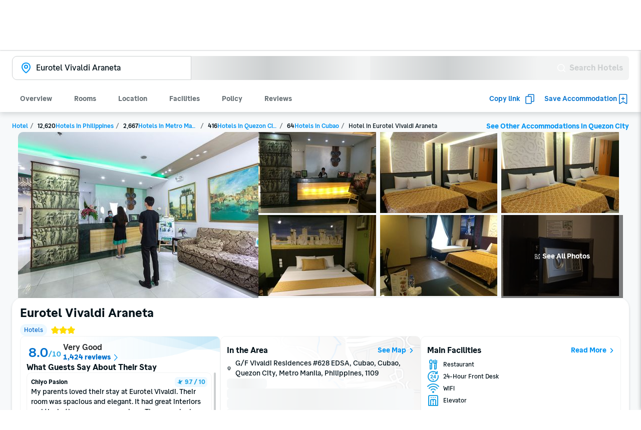

--- FILE ---
content_type: image/svg+xml
request_url: https://d1785e74lyxkqq.cloudfront.net/_next/static/v4.6.0/a/a3a5f565e03fa830d0a3d6a7431e8ed8.svg
body_size: 570
content:
<svg width="16" height="16" viewBox="0 0 16 16" fill="none" xmlns="http://www.w3.org/2000/svg">
<path d="M8 2C11.3137 2 14 4.68629 14 8C14 11.3137 11.3137 14 8 14C4.68629 14 2 11.3137 2 8C2 4.68629 4.68629 2 8 2ZM7.35742 7.25C6.94321 7.25 6.60742 7.58579 6.60742 8C6.60742 8.37868 6.88828 8.69027 7.25293 8.74121V11.5C7.25293 11.9142 7.58872 12.25 8.00293 12.25C8.41702 12.2499 8.75293 11.9141 8.75293 11.5V8C8.75293 7.80115 8.67377 7.61037 8.5332 7.46973C8.42766 7.36418 8.29366 7.29344 8.14941 7.26465L8.00293 7.25H7.35742ZM8 4.35059C7.30971 4.35059 6.75011 4.91033 6.75 5.60059C6.75 6.29094 7.30964 6.85059 8 6.85059C8.69036 6.85059 9.25 6.29094 9.25 5.60059C9.24989 4.91033 8.69029 4.35059 8 4.35059Z" fill="#0194F3"></path>
</svg>

--- FILE ---
content_type: application/javascript
request_url: https://d1785e74lyxkqq.cloudfront.net/_next/static/v4.6.0/js/9341-f97d0e5b17e8.js
body_size: 5683
content:
"use strict";(self.webpackChunk_N_E=self.webpackChunk_N_E||[]).push([[9341],{25306:function(t,e,n){n.d(e,{Z:function(){return m}});var a,r,i=n(6515),o=n(61317);n(32735);var s=n(87904),u=n(6907),c=n(91806),l=n(17126);(a=r||(r={})).flat="flat",a.container="container",a.interactive="interactive",a.raised="raised",a.float="float",a.hover="hover";var f=r,p=n(74512),d=["style","elevation"];function y(t,e){var n=Object.keys(t);if(Object.getOwnPropertySymbols){var a=Object.getOwnPropertySymbols(t);e&&(a=a.filter(function(e){return Object.getOwnPropertyDescriptor(t,e).enumerable})),n.push.apply(n,a)}return n}function g(t){for(var e=1;e<arguments.length;e++){var n=null!=arguments[e]?arguments[e]:{};e%2?y(Object(n),!0).forEach(function(e){(0,i.Z)(t,e,n[e])}):Object.getOwnPropertyDescriptors?Object.defineProperties(t,Object.getOwnPropertyDescriptors(n)):y(Object(n)).forEach(function(e){Object.defineProperty(t,e,Object.getOwnPropertyDescriptor(n,e))})}return t}function v(t){var e=(0,l.Z)(),n=t.style,a=t.elevation,r=void 0===a?f.container:a,i=(0,o.Z)(t,d),u={backgroundColor:e.lightPrimary};return(0,p.jsx)(s.Z,g(g({},i),{},{style:[h.card,h[r],u,n]}))}var h=u.Z.create({card:{borderRadius:c.Z.border.radius.default,overflow:"hidden"},flat:{},interactive:c.Z.elevation.interactive,raised:c.Z.elevation.raised,float:c.Z.elevation.float,hover:c.Z.elevation.hover,container:c.Z.elevation.container});v.Elevation=f;var m=v},18893:function(t,e,n){n.d(e,{G7:function(){return t2},ih:function(){return V},C3:function(){return E},ph:function(){return D}});var a={};n.r(a),n.d(a,{bounce:function(){return q},bounceIn:function(){return $},bounceInDown:function(){return te},bounceInLeft:function(){return ta},bounceInRight:function(){return tn},bounceInUp:function(){return tt},bounceOut:function(){return tr},bounceOutDown:function(){return to},bounceOutLeft:function(){return tu},bounceOutRight:function(){return ts},bounceOutUp:function(){return ti},fadeIn:function(){return tl},fadeInDown:function(){return tf},fadeInDownBig:function(){return tg},fadeInLeft:function(){return td},fadeInLeftBig:function(){return th},fadeInRight:function(){return ty},fadeInRightBig:function(){return tm},fadeInUp:function(){return tp},fadeInUpBig:function(){return tv},fadeOut:function(){return tX},fadeOutDown:function(){return tO},fadeOutDownBig:function(){return tw},fadeOutLeft:function(){return tY},fadeOutLeftBig:function(){return tj},fadeOutRight:function(){return tk},fadeOutRightBig:function(){return tV},fadeOutUp:function(){return tZ},fadeOutUpBig:function(){return tz},flash:function(){return M},flipInX:function(){return tT},flipInY:function(){return tD},flipOutX:function(){return tE},flipOutY:function(){return tS},jello:function(){return _},lightSpeedIn:function(){return tR},lightSpeedOut:function(){return tI},pulse:function(){return H},rotate:function(){return J},rubberBand:function(){return G},shake:function(){return F},slideInDown:function(){return tx},slideInLeft:function(){return tN},slideInRight:function(){return tB},slideInUp:function(){return tP},slideOutDown:function(){return tL},slideOutLeft:function(){return tq},slideOutRight:function(){return tM},slideOutUp:function(){return tU},swing:function(){return W},tada:function(){return K},wobble:function(){return Q},zoomIn:function(){return tH},zoomInDown:function(){return tJ},zoomInLeft:function(){return tW},zoomInRight:function(){return tG},zoomInUp:function(){return tF},zoomOut:function(){return tQ},zoomOutDown:function(){return t$},zoomOutLeft:function(){return t1},zoomOutRight:function(){return t5},zoomOutUp:function(){return t0}});var r=n(87904),i=n(3138),o=n(68101),s=n(91683),u=n(83897),c=n(42905),l=n(44653),f=n(42126),p=n(24301),d=n(6515),y=n(32735),g=n(71471),v=n(34274),h=["perspective","rotate","rotateX","rotateY","rotateZ","scale","scaleX","scaleY","skewX","skewY","translateX","translateY"];function m(t){var e={};return Object.keys(t).forEach(function(n){-1!==h.indexOf(n)?(e.transform||(e.transform=[]),e.transform.push((0,d.Z)({},n,t[n]))):e[n]=t[n]}),e}var b=n(6907);function X(t){var e=Object.assign({},b.Z.flatten(t));return e.transform&&(e.transform.forEach(function(t){var n=Object.keys(t)[0];e[n]=t[n]}),delete e.transform),e}var O={Top:["Vertical",""],Bottom:["Vertical",""],Vertical:[""],Left:["Horizontal",""],Right:["Horizontal",""],Horizontal:[""]},Z=Object.keys(O);function Y(t,e){var n={},a=X(e);return("string"==typeof t?[t]:t).forEach(function(t){n[t]=t in a?a[t]:function(t,e){if("backgroundColor"===t)return"rgba(0,0,0,0)";if("color"===t||-1!==t.indexOf("Color"))return"rgba(0,0,0,1)";if(0===t.indexOf("rotate")||0===t.indexOf("skew"))return"0deg";if("opacity"===t||0===t.indexOf("scale"))return 1;if("fontSize"===t)return 14;if(0===t.indexOf("margin")||0===t.indexOf("padding")){for(var n,a=0;a<Z.length;a++)if(n=Z[a],t.substr(-n.length)===n){for(var r,i=t.substr(0,t.length-n.length),o=O[n],s=0;s<o.length;s++)if((r=i+o[s])in e)return e[r];break}}return 0}(t,a)}),n}function k(t,e){return t-e}function w(t){return null!==t}function z(t){if("from"===t)return 0;if("to"===t)return 1;var e=parseFloat(t,10);return Number.isNaN(e)||e<0||e>1?null:e}var j={};function V(t){var e=JSON.stringify(t);if(j[e])return j[e];var n=Object.keys(t).map(z).filter(w);if(n.sort(k),n.length<2)throw Error("Animation definitions must have at least two values.");var a={};t.easing&&(a.easing=t.easing),t.style&&(a.style=t.style);for(var r=0;r<n.length;r+=1)!function(){var e=n[r],i=t[e];if(i||(0===e?i=t.from:1!==e||(i=t.to)),!i)throw Error("Missing animation keyframe, this should not happen");Object.keys(i=X(i)).forEach(function(t){t in a||(a[t]={inputRange:[],outputRange:[]}),a[t].inputRange.push(e),a[t].outputRange.push(i[t])})}();return j[e]=a,a}var T={};function D(t,e){T[t]=e}function E(t){Object.keys(t).forEach(function(e){var n;n=V(t[e]),T[e]=n})}var S={linear:v.Z.linear,ease:v.Z.bezier(.25,.1,.25,1),"ease-in":v.Z.bezier(.42,0,1,1),"ease-out":v.Z.bezier(0,0,.58,1),"ease-in-out":v.Z.bezier(.42,0,.58,1),"ease-in-cubic":v.Z.bezier(.55,.055,.675,.19),"ease-out-cubic":v.Z.bezier(.215,.61,.355,1),"ease-in-out-cubic":v.Z.bezier(.645,.045,.355,1),"ease-in-circ":v.Z.bezier(.6,.04,.98,.335),"ease-out-circ":v.Z.bezier(.075,.82,.165,1),"ease-in-out-circ":v.Z.bezier(.785,.135,.15,.86),"ease-in-expo":v.Z.bezier(.95,.05,.795,.035),"ease-out-expo":v.Z.bezier(.19,1,.22,1),"ease-in-out-expo":v.Z.bezier(1,0,0,1),"ease-in-quad":v.Z.bezier(.55,.085,.68,.53),"ease-out-quad":v.Z.bezier(.25,.46,.45,.94),"ease-in-out-quad":v.Z.bezier(.455,.03,.515,.955),"ease-in-quart":v.Z.bezier(.895,.03,.685,.22),"ease-out-quart":v.Z.bezier(.165,.84,.44,1),"ease-in-out-quart":v.Z.bezier(.77,0,.175,1),"ease-in-quint":v.Z.bezier(.755,.05,.855,.06),"ease-out-quint":v.Z.bezier(.23,1,.32,1),"ease-in-out-quint":v.Z.bezier(.86,0,.07,1),"ease-in-sine":v.Z.bezier(.47,0,.745,.715),"ease-out-sine":v.Z.bezier(.39,.575,.565,1),"ease-in-out-sine":v.Z.bezier(.445,.05,.55,.95),"ease-in-back":v.Z.bezier(.6,-.28,.735,.045),"ease-out-back":v.Z.bezier(.175,.885,.32,1.275),"ease-in-out-back":v.Z.bezier(.68,-.55,.265,1.55)},R=n(74512);function I(t,e){var n=Object.keys(t);if(Object.getOwnPropertySymbols){var a=Object.getOwnPropertySymbols(t);e&&(a=a.filter(function(e){return Object.getOwnPropertyDescriptor(t,e).enumerable})),n.push.apply(n,a)}return n}function A(t){for(var e=1;e<arguments.length;e++){var n=null!=arguments[e]?arguments[e]:{};e%2?I(Object(n),!0).forEach(function(e){(0,d.Z)(t,e,n[e])}):Object.getOwnPropertyDescriptors?Object.defineProperties(t,Object.getOwnPropertyDescriptors(n)):I(Object(n)).forEach(function(e){Object.defineProperty(t,e,Object.getOwnPropertyDescriptor(n,e))})}return t}var x=["rotate","rotateX","rotateY","rotateZ","skewX","skewY","transformMatrix","backgroundColor","borderColor","borderTopColor","borderRightColor","borderBottomColor","borderLeftColor","shadowColor","color","textDecorationColor","tintColor"],P=["width","height"];function N(t,e){switch(e){case"reverse":return 0;case"alternate":return t%2?0:1;case"alternate-reverse":return t%2?1:0;default:return 1}}function B(t){if("string"==typeof t){var e=T[t];if(!e)throw Error("No animation registred by the name of ".concat(t));return e}return V(t)}function C(t,e){var n={};return Object.keys(t).forEach(function(a){"style"===a?Object.assign(n,t.style):"easing"!==a&&(n[a]=e.interpolate(t[a]))}),m(n)}function L(t,e,n,a,r){var i=arguments.length>5&&void 0!==arguments[5]&&arguments[5],o=arguments.length>6?arguments[6]:void 0,s=arguments.length>7?arguments[7]:void 0,u=arguments.length>8?arguments[8]:void 0,c=a||r||o?g.Z.timing(e,{toValue:n,delay:o,duration:a||1e3,easing:"function"==typeof r?r:S[r||"ease"],useNativeDriver:i}):g.Z.spring(e,{toValue:n,useNativeDriver:i});setTimeout(function(){return s(t)},o),c.start(function(){return u(t)})}function U(t){var e,n=t.displayName||t.name||"Component",a=g.Z.createAnimatedComponent(t);return e=function(t){(0,l.Z)(r,t);var e,n=(e=function(){if("undefined"==typeof Reflect||!Reflect.construct||Reflect.construct.sham)return!1;if("function"==typeof Proxy)return!0;try{return Boolean.prototype.valueOf.call(Reflect.construct(Boolean,[],function(){})),!0}catch(t){return!1}}(),function(){var t,n=(0,p.Z)(r);return t=e?Reflect.construct(n,arguments,(0,p.Z)(this).constructor):n.apply(this,arguments),(0,f.Z)(this,t)});function r(t){(0,s.Z)(this,r),e=n.call(this,t),(0,d.Z)((0,c.Z)(e),"ref",null),(0,d.Z)((0,c.Z)(e),"handleRef",function(t){e.ref=t});var e,a=new g.Z.Value(N(0,e.props.direction)?0:1),i={},o={};return t.animation&&(i=C(o=B(t.animation),a)),e.state={animationValue:a,animationStyle:i,compiledAnimation:o,transitionStyle:{},transitionValues:{},currentTransitionValues:{}},t.transition&&(e.state=A(A({},e.state),e.initializeTransitionState(t.transition))),e.delayTimer=null,Object.keys(T).forEach(function(t){t in(0,c.Z)(e)||(e[t]=e.animate.bind((0,c.Z)(e),t))}),e}return(0,u.Z)(r,[{key:"initializeTransitionState",value:function(t){var e={},n={},a=Y(t,this.props.style);return Object.keys(a).forEach(function(t){var r=a[t];if(-1!==x.indexOf(t)||"number"!=typeof r)e[t]=new g.Z.Value(0),n[t]=r;else{var i=new g.Z.Value(r);e[t]=i,n[t]=i}}),{currentTransitionValues:a,transitionStyle:n,transitionValues:e}}},{key:"getTransitionState",value:function(t){var e=this,n=this.state,a=n.transitionValues,r=n.currentTransitionValues,i=n.transitionStyle,o=("string"==typeof t?[t]:t).filter(function(t){return!e.state.transitionValues[t]});if(o.length){var s=this.initializeTransitionState(o);a=A(A({},a),s.transitionValues),r=A(A({},r),s.currentTransitionValues),i=A(A({},i),s.transitionStyle)}return{transitionValues:a,currentTransitionValues:r,transitionStyle:i}}},{key:"setNativeProps",value:function(t){this.ref&&this.ref.setNativeProps(t)}},{key:"componentDidMount",value:function(){var t=this,e=this.props,n=e.animation,a=e.duration,r=e.delay,i=e.onAnimationBegin,o=e.iterationDelay;if(n){var s=function(){i(),t.startAnimation(a,0,o,function(e){return t.props.onAnimationEnd(e)}),t.delayTimer=null};r?this.delayTimer=setTimeout(s,r):s()}}},{key:"UNSAFE_componentWillReceiveProps",value:function(t){var e,n=this,a=t.animation,r=t.delay,i=t.duration,o=t.easing,s=t.iterationDelay,u=t.transition,c=t.onAnimationBegin;if(u){var l=Y(u,t.style);this.transitionTo(l,i,o,r)}else a===(e=this.props.animation)||JSON.stringify(a)===JSON.stringify(e)||(a?this.delayTimer?this.setAnimation(a):(c(),this.animate(a,i,s).then(function(t){return n.props.onAnimationEnd(t)})):this.stopAnimation())}},{key:"componentWillUnmount",value:function(){this.delayTimer&&clearTimeout(this.delayTimer)}},{key:"setAnimation",value:function(t,e){var n=B(t);this.setState(function(t){return{animationStyle:C(n,t.animationValue),compiledAnimation:n}},e)}},{key:"animate",value:function(t,e,n){var a=this;return new Promise(function(r){a.setAnimation(t,function(){a.startAnimation(e,0,n,r)})})}},{key:"stopAnimation",value:function(){this.setState({scheduledAnimation:!1,animationStyle:{}}),this.state.animationValue.stopAnimation(),this.delayTimer&&(clearTimeout(this.delayTimer),this.delayTimer=null)}},{key:"startAnimation",value:function(t,e,n,a){var r=this,i=this.state,o=i.animationValue,s=i.compiledAnimation,u=this.props,c=u.direction,l=u.iterationCount,f=u.useNativeDriver,p=this.props.easing||s.easing||"ease",d=e||0,y=N(d,c)?0:1,h=N(d,c);o.setValue(y),"string"==typeof p&&(p=S[p]),"reverse"!==c&&("alternate"!==c||h)&&("alternate-reverse"!==c||h)||(p=v.Z.out(p));var m={toValue:h,easing:p,isInteraction:l<=1,duration:t||this.props.duration||1e3,useNativeDriver:f,delay:n||0};g.Z.timing(o,m).start(function(e){d+=1,e.finished&&r.props.animation&&("infinite"===l||d<l)?r.startAnimation(t,d,n,a):a&&a(e)})}},{key:"transition",value:function(t,e,n,a){var r=this,i=X(t),o=X(e),s=Object.keys(o),u=this.getTransitionState(s),c=u.transitionValues,l=u.currentTransitionValues,f=u.transitionStyle;s.forEach(function(t){var e=i[t],n=o[t],a=c[t];a||(a=new g.Z.Value(0));var r=-1!==x.indexOf(t)||"number"!=typeof value,s=-1!==P.indexOf(t);r?(a.setValue(0),f[t]=a.interpolate({inputRange:[0,1],outputRange:[e,n]}),l[t]=n,o[t]=1):(s?(f[t]=a.interpolate({inputRange:[0,1],outputRange:[0,1],extrapolateLeft:"clamp"}),l[t]=n):f[t]=a,a.setValue(e))}),this.setState({transitionValues:c,transitionStyle:f,currentTransitionValues:l},function(){r.transitionToValues(o,n||r.props.duration,a,r.props.delay)})}},{key:"transitionTo",value:function(t,e,n,a){var r=this,i=this.state.currentTransitionValues,o=X(t),s={from:{},to:{}};Object.keys(o).forEach(function(t){var u=o[t],c=-1!==x.indexOf(t)||"number"!=typeof value,l=-1!==P.indexOf(t),f=r.state.transitionStyle[t],p=r.state.transitionValues[t];if(c||l||!f||f!==p){var d=i[t];void 0===d&&r.props.style&&(d=Y(t,r.props.style)[t]),s.from[t]=d,s.to[t]=u}else L(t,p,u,e,n,r.props.useNativeDriver,a,function(t){return r.props.onTransitionBegin(t)},function(t){return r.props.onTransitionEnd(t)})}),Object.keys(s.from).length&&this.transition(s.from,s.to,e,n)}},{key:"transitionToValues",value:function(t,e,n,a){var r=this;Object.keys(t).forEach(function(i){var o=r.state.transitionValues[i],s=t[i];L(i,o,s,e,n,r.props.useNativeDriver,a,function(t){return r.props.onTransitionBegin(t)},function(t){return r.props.onTransitionEnd(t)})})}},{key:"render",value:function(){var t,e,n,r=this.props,i=r.style,o=r.animation,s=r.transition;if(o&&s)throw Error("You cannot combine animation and transition props");var u=(t=["animation","duration","direction","delay","easing","iterationCount","iterationDelay","onAnimationBegin","onAnimationEnd","onTransitionBegin","onTransitionEnd","style","transition","useNativeDriver"],e=this.props,n={},Object.keys(e).forEach(function(a){-1===t.indexOf(a)&&(n[a]=e[a])}),n);return(0,R.jsx)(a,A({ref:this.handleRef,style:[i,this.state.animationStyle,m(this.state.transitionStyle)]},u))}}]),r}(y.Component),(0,d.Z)(e,"displayName","withAnimatable(".concat(n,")")),(0,d.Z)(e,"defaultProps",{animation:void 0,delay:0,direction:"normal",duration:void 0,easing:void 0,iterationCount:1,iterationDelay:0,onAnimationBegin:function(){},onAnimationEnd:function(){},onTransitionBegin:function(){},onTransitionEnd:function(){},style:void 0,transition:void 0,useNativeDriver:!1}),e}var q={0:{translateY:0},.2:{translateY:0},.4:{translateY:-30},.43:{translateY:-30},.53:{translateY:0},.7:{translateY:-15},.8:{translateY:0},.9:{translateY:-4},1:{translateY:0}},M={0:{opacity:1},.25:{opacity:0},.5:{opacity:1},.75:{opacity:0},1:{opacity:1}},_={0:{skewX:"0deg",skewY:"0deg"},.111:{skewX:"0deg",skewY:"0deg"},.222:{skewX:"-12.5deg",skewY:"-12.5deg"},.333:{skewX:"6.25deg",skewY:"6.25deg"},.444:{skewX:"-3.125deg",skewY:"-3.125deg"},.555:{skewX:"1.5625deg",skewY:"1.5625deg"},.666:{skewX:"-0.78125deg",skewY:"-0.78125deg"},.777:{skewX:"0.390625deg",skewY:"0.390625deg"},.888:{skewX:"-0.1953125deg",skewY:"-0.1953125deg"},1:{skewX:"0deg",skewY:"0deg"}},H={0:{scale:1},.5:{scale:1.05},1:{scale:1}},J={0:{rotate:"0deg"},.25:{rotate:"90deg"},.5:{rotate:"180deg"},.75:{rotate:"270deg"},1:{rotate:"360deg"}},F={0:{translateX:0},.1:{translateX:-10},.2:{translateX:10},.3:{translateX:-10},.4:{translateX:10},.5:{translateX:-10},.6:{translateX:10},.7:{translateX:-10},.8:{translateX:10},.9:{translateX:-10},1:{translateX:0}},W={0:{rotate:"0deg"},.2:{rotate:"15deg"},.4:{rotate:"-10deg"},.6:{rotate:"5deg"},.8:{rotate:"-5deg"},1:{rotate:"0deg"}},G={0:{scaleX:1,scaleY:1},.3:{scaleX:1.25,scaleY:.75},.4:{scaleX:.75,scaleY:1.25},.5:{scaleX:1.15,scaleY:.85},.65:{scaleX:.95,scaleY:1.05},.75:{scaleX:1.05,scaleY:.95},1:{scaleX:1,scaleY:1}},K={0:{scale:1,rotate:"0deg"},.1:{scale:.9,rotate:"-3deg"},.2:{scale:.9,rotate:"-3deg"},.3:{scale:1.1,rotate:"-3deg"},.4:{rotate:"3deg"},.5:{rotate:"-3deg"},.6:{rotate:"3deg"},.7:{rotate:"-3deg"},.8:{rotate:"3deg"},.9:{scale:1.1,rotate:"3deg"},1:{scale:1,rotate:"0deg"}},Q={0:{translateX:0,rotate:"0deg"},.15:{translateX:-25,rotate:"-5deg"},.3:{translateX:20,rotate:"3deg"},.45:{translateX:-15,rotate:"-3deg"},.6:{translateX:10,rotate:"2deg"},.75:{translateX:-5,rotate:"-1deg"},1:{translateX:0,rotate:"0deg"}},$={0:{opacity:0,scale:.3},.2:{scale:1.1},.4:{scale:.9},.6:{opacity:1,scale:1.03},.8:{scale:.97},1:{opacity:1,scale:1}},tt={0:{opacity:0,translateY:800},.6:{opacity:1,translateY:-25},.75:{translateY:10},.9:{translateY:-5},1:{translateY:0}},te={0:{opacity:0,translateY:-800},.6:{opacity:1,translateY:25},.75:{translateY:-10},.9:{translateY:5},1:{translateY:0}},tn={0:{opacity:0,translateX:600},.6:{opacity:1,translateX:-20},.75:{translateX:8},.9:{translateX:-4},1:{translateX:0}},ta={0:{opacity:0,translateX:-600},.6:{opacity:1,translateX:20},.75:{translateX:-8},.9:{translateX:4},1:{translateX:0}},tr={0:{opacity:1,scale:1},.2:{scale:.9},.5:{opacity:1,scale:1.11},.55:{scale:1.11},1:{opacity:0,scale:.3}},ti={0:{opacity:1,translateY:0},.2:{opacity:1,translateY:-10},.4:{translateY:20},.45:{translateY:20},.55:{opacity:1},1:{opacity:0,translateY:-800}},to={0:{opacity:1,translateY:0},.2:{opacity:1,translateY:10},.4:{translateY:-20},.45:{translateY:-20},.55:{opacity:1},1:{opacity:0,translateY:800}},ts={0:{opacity:1,translateX:0},.2:{opacity:1,translateX:10},.4:{translateX:-20},.45:{translateX:-20},.55:{opacity:1},1:{opacity:0,translateX:600}},tu={0:{opacity:1,translateX:0},.2:{opacity:1,translateX:-10},.4:{translateX:20},.45:{translateX:20},.55:{opacity:1},1:{opacity:0,translateX:-600}};function tc(t,e){return{from:(0,d.Z)({opacity:0},t,e),to:(0,d.Z)({opacity:1},t,0)}}var tl={from:{opacity:0},to:{opacity:1}},tf=tc("translateY",-100),tp=tc("translateY",100),td=tc("translateX",-100),ty=tc("translateX",100),tg=tc("translateY",-500),tv=tc("translateY",500),th=tc("translateX",-500),tm=tc("translateX",500);function tb(t,e){return{from:(0,d.Z)({opacity:1},t,0),to:(0,d.Z)({opacity:0},t,e)}}var tX={from:{opacity:1},to:{opacity:0}},tO=tb("translateY",100),tZ=tb("translateY",-100),tY=tb("translateX",-100),tk=tb("translateX",100),tw=tb("translateY",500),tz=tb("translateY",-500),tj=tb("translateX",-500),tV=tb("translateX",500),tT={easing:"ease-in",style:{backfaceVisibility:"visible",perspective:400},0:{opacity:0,rotateX:"90deg"},.4:{rotateX:"-20deg"},.6:{opacity:1,rotateX:"10deg"},.8:{rotateX:"-5deg"},1:{opacity:1,rotateX:"0deg"}},tD={easing:"ease-in",style:{backfaceVisibility:"visible",perspective:400},0:{opacity:0,rotateY:"90deg"},.4:{rotateY:"-20deg"},.6:{opacity:1,rotateY:"10deg"},.8:{rotateY:"-5deg"},1:{opacity:1,rotateY:"0deg"}},tE={style:{backfaceVisibility:"visible",perspective:400},0:{opacity:1,rotateX:"0deg"},.3:{opacity:1,rotateX:"-20deg"},1:{opacity:0,rotateX:"90deg"}},tS={style:{backfaceVisibility:"visible",perspective:400},0:{opacity:1,rotateY:"0deg"},.3:{opacity:1,rotateY:"-20deg"},1:{opacity:0,rotateY:"90deg"}},tR={easing:"ease-out",0:{opacity:0,translateX:200,skewX:"-30deg"},.6:{opacity:1,translateX:0,skewX:"20deg"},.8:{skewX:"-5deg"},1:{opacity:1,translateX:0,skewX:"0deg"}},tI={easing:"ease-in",0:{opacity:1,translateX:0,skewX:"0deg"},1:{opacity:0,translateX:200,skewX:"30deg"}};function tA(t,e){return{from:(0,d.Z)({},t,e),to:(0,d.Z)({},t,0)}}var tx=tA("translateY",-100),tP=tA("translateY",100),tN=tA("translateX",-100),tB=tA("translateX",100);function tC(t,e){return{from:(0,d.Z)({},t,0),to:(0,d.Z)({},t,e)}}var tL=tC("translateY",100),tU=tC("translateY",-100),tq=tC("translateX",-100),tM=tC("translateX",100);function t_(t,e){var n=Math.min(1,Math.max(-1,e));return{easing:v.Z.bezier(.175,.885,.32,1),0:(0,d.Z)({opacity:0,scale:.1},t,-1e3*n),.6:(0,d.Z)({opacity:1,scale:.457},t,e),1:(0,d.Z)({scale:1},t,0)}}var tH={from:{opacity:0,scale:.3},.5:{opacity:1},to:{opacity:1,scale:1}},tJ=t_("translateY",60),tF=t_("translateY",-60),tW=t_("translateX",10),tG=t_("translateX",-10);function tK(t,e){var n=Math.min(1,Math.max(-1,e));return{easing:v.Z.bezier(.175,.885,.32,1),0:(0,d.Z)({opacity:1,scale:1},t,0),.4:(0,d.Z)({opacity:1,scale:.457},t,e),1:(0,d.Z)({opacity:0,scale:.1},t,-1e3*n)}}var tQ={from:{opacity:1,scale:1},.5:{opacity:1,scale:.3},to:{opacity:0,scale:0}},t$=tK("translateY",60),t0=tK("translateY",-60),t1=tK("translateX",10),t5=tK("translateX",-10);E(a);var t2=U(r.Z);U(i.Z),U(o.Z)}}]);

--- FILE ---
content_type: application/javascript
request_url: https://d1785e74lyxkqq.cloudfront.net/_next/static/v4.6.0/js/4440-1d880ed5f036.js
body_size: 6563
content:
"use strict";(self.webpackChunk_N_E=self.webpackChunk_N_E||[]).push([[4440],{93218:function(t,e,n){n.d(e,{SE:function(){return r},jm:function(){return o},mh:function(){return i}});var r="cjp-meta/viewId",i="$otp_modal$",o="$pin_page$"},34635:function(t,e,n){n.d(e,{OA:function(){return s},lV:function(){return a},q_:function(){return c}});var r=n(6515);function i(t,e){var n=Object.keys(t);if(Object.getOwnPropertySymbols){var r=Object.getOwnPropertySymbols(t);e&&(r=r.filter(function(e){return Object.getOwnPropertyDescriptor(t,e).enumerable})),n.push.apply(n,r)}return n}function o(t){for(var e=1;e<arguments.length;e++){var n=null!=arguments[e]?arguments[e]:{};e%2?i(Object(n),!0).forEach(function(e){(0,r.Z)(t,e,n[e])}):Object.getOwnPropertyDescriptors?Object.defineProperties(t,Object.getOwnPropertyDescriptors(n)):i(Object(n)).forEach(function(e){Object.defineProperty(t,e,Object.getOwnPropertyDescriptor(n,e))})}return t}function a(t){for(var e=arguments.length,n=Array(e>1?e-1:0),r=1;r<e;r++)n[r-1]=arguments[r];var i={};return[t].concat(n).forEach(function(t){t&&Object.keys(t).forEach(function(e){var n=Object.keys(t[e]),r=i[e];if(0===n.length)i[e]={};else if(r){if(0===Object.keys(r).length)return;n.forEach(function(t){r[t]=""})}else i[e]=o({},t[e])})}),i}function c(t){for(var e=arguments.length,n=Array(e>1?e-1:0),r=1;r<e;r++)n[r-1]=arguments[r];var i={};return[t].concat(n).forEach(function(t){t&&Object.keys(t).forEach(function(e){var n=Object.keys(t[e]),r=i[e];if(0===n.length)i[e]={};else if(r){if(0===Object.keys(r).length)return;n.forEach(function(n){r[n]=t[e][n]})}else i[e]=o({},t[e])})}),i}function s(t){for(var e=arguments.length,n=Array(e>1?e-1:0),r=1;r<e;r++)n[r-1]=arguments[r];var i={};return[t].concat(n).forEach(function(t){t&&Object.keys(t).forEach(function(e){var n=i[e],r=Object.keys(t[e]);n?r.forEach(function(r){if(!n[r]){var i=t[e][r];n[r]=i}}):i[e]=t[e]})}),i}},51448:function(t,e,n){var r=n(6515),i=n(61317),o=n(36133),a=n(32735),c=n(38651),s=["style","hoverStyle"];function l(t,e){var n=Object.keys(t);if(Object.getOwnPropertySymbols){var r=Object.getOwnPropertySymbols(t);e&&(r=r.filter(function(e){return Object.getOwnPropertyDescriptor(t,e).enumerable})),n.push.apply(n,r)}return n}function u(t){for(var e=1;e<arguments.length;e++){var n=null!=arguments[e]?arguments[e]:{};e%2?l(Object(n),!0).forEach(function(e){(0,r.Z)(t,e,n[e])}):Object.getOwnPropertyDescriptors?Object.defineProperties(t,Object.getOwnPropertyDescriptors(n)):l(Object(n)).forEach(function(e){Object.defineProperty(t,e,Object.getOwnPropertyDescriptor(n,e))})}return t}e.Z=a.forwardRef(function(t,e){var n=a.useState(!1),r=(0,o.Z)(n,2),l=r[0],p=r[1],d=t.style,f=t.hoverStyle,y=(0,i.Z)(t,s);return(0,c.Z)("a",u(u({ref:e},y),{},{onMouseOver:function(e){p(!0),t.onMouseEnter&&t.onMouseEnter(e)},onMouseLeave:function(e){p(!1),t.onMouseLeave&&t.onMouseLeave(e)},style:l?[d,f]:d}))})},98178:function(t,e,n){n.r(e),n.d(e,{default:function(){return p}});var r=n(6515),i=n(61317),o=n(77698),a=n(25773),c=n(74512),s=["style"];function l(t,e){var n=Object.keys(t);if(Object.getOwnPropertySymbols){var r=Object.getOwnPropertySymbols(t);e&&(r=r.filter(function(e){return Object.getOwnPropertyDescriptor(t,e).enumerable})),n.push.apply(n,r)}return n}function u(t){for(var e=1;e<arguments.length;e++){var n=null!=arguments[e]?arguments[e]:{};e%2?l(Object(n),!0).forEach(function(e){(0,r.Z)(t,e,n[e])}):Object.getOwnPropertyDescriptors?Object.defineProperties(t,Object.getOwnPropertyDescriptors(n)):l(Object(n)).forEach(function(e){Object.defineProperty(t,e,Object.getOwnPropertyDescriptor(n,e))})}return t}function p(t){var e=t.style,n=(0,i.Z)(t,s),r=u({style:[{alignSelf:"center"},e],backdropColor:a.Z.color.uiDarkPrimary,backdropOpacity:a.Z.opacity.translucent(),animationIn:"slideInUp",animationInTiming:a.Z.animation.timing.normal,animationOut:"slideOutDown",animationOutTiming:a.Z.animation.timing.normal,avoidKeyboard:!1,backdropTransitionInTiming:a.Z.animation.timing.normal,backdropTransitionOutTiming:a.Z.animation.timing.normal,onModalShow:function(){return null},onModalHide:function(){return null},isVisible:!1,hideModalContentWhileAnimating:!1,onBackdropPress:function(){return null},onBackButtonPress:function(){return null},onRequestClose:function(){return null},swipeThreshold:100,useNativeDriver:!1,scrollTo:null,scrollOffset:0,scrollOffsetMax:0},n);return(0,c.jsx)(o.Z,u({},r))}},57483:function(t,e,n){n.d(e,{Z:function(){return d}});var r=n(6515),i=n(32735),o=n(25773),a=n(95570),c=n(6652),s=n(87904),l=n(74512);function u(t,e){var n=Object.keys(t);if(Object.getOwnPropertySymbols){var r=Object.getOwnPropertySymbols(t);e&&(r=r.filter(function(e){return Object.getOwnPropertyDescriptor(t,e).enumerable})),n.push.apply(n,r)}return n}function p(t){for(var e=1;e<arguments.length;e++){var n=null!=arguments[e]?arguments[e]:{};e%2?u(Object(n),!0).forEach(function(e){(0,r.Z)(t,e,n[e])}):Object.getOwnPropertyDescriptors?Object.defineProperties(t,Object.getOwnPropertyDescriptors(n)):u(Object(n)).forEach(function(e){Object.defineProperty(t,e,Object.getOwnPropertyDescriptor(n,e))})}return t}function d(t){var e=t.spacing,n=t.alignment,r=t.children,u=t.padding,d=t.wrap,f=t.justifyContent,y=t.spacingVariant,b=t.testID,h=(0,a.K$)(u),g=function(t){switch(t){case"top":return"flex-start";case"bottom":return"flex-end";case"text-baseline":return"baseline";default:return"center"}}(n),O=c.Z.getConstants().isRTL?"row-reverse":"row",v=p(p({},h),{},{flexWrap:d,flexDirection:O,alignItems:g,justifyContent:void 0===f?"flex-start":f});if("gap"===(void 0===y?"padded-view":y))return e&&(v.columnGap=o.Z.spacing[e]),(0,l.jsx)(s.Z,{style:v,testID:b,children:r});var m=i.Children.toArray(r);return(0,l.jsx)(s.Z,{style:v,testID:b,children:m.map(function(t,n){return(0,l.jsxs)(i.Fragment,{children:[t,n<m.length-1&&(0,l.jsx)(s.Z,{style:{paddingEnd:e?o.Z.spacing[e]:0}})]},n)})})}},48306:function(t,e,n){var r=n(6515),i=n(61317),o=n(81611),a=n(49302),c=n(39493),s=n(74512),l=["variant","style","iconStart","iconEnd"],u=["icon"],p=["icon"],d=["icon"];function f(t,e){var n=Object.keys(t);if(Object.getOwnPropertySymbols){var r=Object.getOwnPropertySymbols(t);e&&(r=r.filter(function(e){return Object.getOwnPropertyDescriptor(t,e).enumerable})),n.push.apply(n,r)}return n}function y(t){for(var e=1;e<arguments.length;e++){var n=null!=arguments[e]?arguments[e]:{};e%2?f(Object(n),!0).forEach(function(e){(0,r.Z)(t,e,n[e])}):Object.getOwnPropertyDescriptors?Object.defineProperties(t,Object.getOwnPropertyDescriptors(n)):f(Object(n)).forEach(function(e){Object.defineProperty(t,e,Object.getOwnPropertyDescriptor(n,e))})}return t}function b(t){var e=t.variant,n=t.style,r=t.iconStart,u=t.iconEnd,p=(0,i.Z)(t,l);switch(e){case"primary":case"secondary":case"main-cta":case"destructive-primary":case"destructive-secondary":return(0,s.jsx)(o.Z,y(y({},p),{},{containerStyle:n,IconStart:r,IconEnd:u,variant:e}));case"outline-black":return(0,s.jsx)(o.Z,y(y({},p),{},{containerStyle:n,IconStart:r,IconEnd:u,variant:"outline-dark"}));case"outline-white":return(0,s.jsx)(o.Z,y(y({},p),{},{containerStyle:n,IconStart:r,IconEnd:u,variant:"outline-light"}));case"text":return(0,s.jsx)(a.Z,y(y({},p),{},{text:p.text,containerStyle:n,IconStart:r,IconEnd:u,variant:"primary"}));case"text-black":return(0,s.jsx)(a.Z,y(y({},p),{},{text:p.text,containerStyle:n,IconStart:r,IconEnd:u,variant:"neutral-dark"}));case"text-white":return(0,s.jsx)(a.Z,y(y({},p),{},{text:p.text,containerStyle:n,IconStart:r,IconEnd:u,variant:"neutral-light"}));case"text-destructive":return(0,s.jsx)(a.Z,y(y({},p),{},{text:p.text,containerStyle:n,IconStart:r,IconEnd:u,variant:"destructive"}));case"circular-primary":return(0,s.jsx)(c.Z,y(y({},p),{},{containerStyle:n,IconStart:r,IconEnd:u,variant:"primary"}));case"circular-main-cta":return(0,s.jsx)(c.Z,y(y({},p),{},{containerStyle:n,IconStart:r,IconEnd:u,variant:"main-cta"}));case"circular-outline-black":return(0,s.jsx)(c.Z,y(y({},p),{},{containerStyle:n,IconStart:r,IconEnd:u,variant:"outline-dark"}));case"circular-outline-white":return(0,s.jsx)(c.Z,y(y({},p),{},{containerStyle:n,IconStart:r,IconEnd:u,variant:"outline-light"}));case"floating":return(0,s.jsx)(c.Z,y(y({},p),{},{containerStyle:n,IconStart:r,IconEnd:u,variant:"secondary"}));default:return(0,s.jsx)(o.Z,y(y({},p),{},{containerStyle:n,IconStart:r,IconEnd:u,variant:"primary"}))}}function h(t){var e=t.icon,n=(0,i.Z)(t,u);return(0,s.jsx)(b,y(y({},n),{},{iconStart:e,accessibilityLabel:n.text||"An icon button"}))}function g(t){var e=t.icon,n=(0,i.Z)(t,p);return(0,s.jsx)(b,y(y({},n),{},{iconStart:e,accessibilityLabel:n.text||"An icon button"}))}function O(t){var e=t.icon,n=(0,i.Z)(t,d);return(0,s.jsx)(b,y(y({},n),{},{iconEnd:e,accessibilityLabel:n.text||"An icon button"}))}h.displayName="Button.Icon",g.displayName="Button.IconStart",O.displayName="Button.IconEnd",b.Icon=h,b.IconStart=g,b.IconEnd=O,e.Z=b},5716:function(t,e,n){var r=n(6515),i=n(61317),o=n(25306),a=n(74512),c=["elevation"];function s(t,e){var n=Object.keys(t);if(Object.getOwnPropertySymbols){var r=Object.getOwnPropertySymbols(t);e&&(r=r.filter(function(e){return Object.getOwnPropertyDescriptor(t,e).enumerable})),n.push.apply(n,r)}return n}function l(t){var e=t.elevation,n=(0,i.Z)(t,c);return(0,a.jsx)(o.Z,function(t){for(var e=1;e<arguments.length;e++){var n=null!=arguments[e]?arguments[e]:{};e%2?s(Object(n),!0).forEach(function(e){(0,r.Z)(t,e,n[e])}):Object.getOwnPropertyDescriptors?Object.defineProperties(t,Object.getOwnPropertyDescriptors(n)):s(Object(n)).forEach(function(e){Object.defineProperty(t,e,Object.getOwnPropertyDescriptor(n,e))})}return t}({elevation:void 0===e?"container":e},n))}e.Z=l,l.defaultProps={elevation:"container"}},53001:function(t,e,n){var r=n(6515),i=n(36133),o=n(61317),a=n(32735),c=n(74512),s=["fill","stroke"],l=["src"];function u(t,e){var n=Object.keys(t);if(Object.getOwnPropertySymbols){var r=Object.getOwnPropertySymbols(t);e&&(r=r.filter(function(e){return Object.getOwnPropertyDescriptor(t,e).enumerable})),n.push.apply(n,r)}return n}function p(t){for(var e=1;e<arguments.length;e++){var n=null!=arguments[e]?arguments[e]:{};e%2?u(Object(n),!0).forEach(function(e){(0,r.Z)(t,e,n[e])}):Object.getOwnPropertyDescriptors?Object.defineProperties(t,Object.getOwnPropertyDescriptors(n)):u(Object(n)).forEach(function(e){Object.defineProperty(t,e,Object.getOwnPropertyDescriptor(n,e))})}return t}var d=function(t,e){if(t.current&&t.current.contentDocument&&"complete"===document.readyState){var n=t.current,r=n.contentDocument.children[0];if(r&&"svg"===r.nodeName){var a=e.fill,c=e.stroke;Object.entries((0,o.Z)(e,s)).forEach(function(t){var e=(0,i.Z)(t,2),r=e[0],o=e[1];"style"!==r||"object"!=typeof o||Array.isArray(o)||null===o?n.setAttribute(r,String(o)):Object.keys(o).forEach(function(t){var e=o[t];"number"==typeof e&&0!==e?n.style[t]="".concat(e,"px"):n.style[t]=e})}),a&&r.setAttribute("fill",a),c&&r.setAttribute("stroke",c),n.style.removeProperty("visibility"),n.style.removeProperty("width"),n.style.removeProperty("height")}}};e.Z=function(t){var e=t.src,n=(0,o.Z)(t,l),r=!(t.fill||t.stroke),i=(0,a.useRef)(null);return((0,a.useEffect)(function(){var t=function(t){d(i,n)};return"complete"!==document.readyState?document.addEventListener("readystatechange",t):(d(i,n),i.current&&(i.current.onload=function(){d(i,n)})),function(){document.removeEventListener("readystatechange",t)}},[i]),r)?(0,c.jsx)("img",p({src:e},n)):(0,c.jsx)("object",p(p({},{data:e,type:"image/svg+xml",style:{width:0,height:0,visibility:"hidden",pointerEvents:"none"}}),{},{ref:i,tabIndex:-1}))}},39493:function(t,e,n){n.d(e,{Z:function(){return I}});var r=n(6515),i=n(36133),o=n(61317),a=n(32735),c=n(71471),s=n(18662),l=n(87904),u=n(3138),p=n(6907),d=n(25773),f=n(68103),y=n(55516),b=n(46176),h=n(23835),g=n(88232),O=n(74512),v=["text","variant","size","loading","IconStart","IconEnd","onMouseEnter","onMouseOut","disabled","accessibilityLabel","accessibilityRole","loadingDescription","containerStyle"];function m(t,e){var n=Object.keys(t);if(Object.getOwnPropertySymbols){var r=Object.getOwnPropertySymbols(t);e&&(r=r.filter(function(e){return Object.getOwnPropertyDescriptor(t,e).enumerable})),n.push.apply(n,r)}return n}function j(t){for(var e=1;e<arguments.length;e++){var n=null!=arguments[e]?arguments[e]:{};e%2?m(Object(n),!0).forEach(function(e){(0,r.Z)(t,e,n[e])}):Object.getOwnPropertyDescriptors?Object.defineProperties(t,Object.getOwnPropertyDescriptors(n)):m(Object(n)).forEach(function(e){Object.defineProperty(t,e,Object.getOwnPropertyDescriptor(n,e))})}return t}var w=d.Z.spacing,Z=w.xs,x=w.xxs,S=w.s,P=d.Z.border.radius.rounded,k=d.Z.color,D=k.uiLightSecondary,E=k.uiDarkSecondary;function I(t){var e,n,r=t.text,d=t.variant,m=void 0===d?"primary":d,w=t.size,Z=void 0===w?"medium":w,x=t.loading,S=void 0!==x&&x,P=t.IconStart,k=t.IconEnd,I=t.onMouseEnter,T=t.onMouseOut,L=t.disabled,V=void 0!==L&&L,M=t.accessibilityLabel,A=t.accessibilityRole,N=t.loadingDescription,W=t.containerStyle,B=(0,o.Z)(t,v),H=(e=function(){return new c.Z.Value(1)},null===(n=(0,a.useRef)(null)).current&&(n.current=e()),n.current),_=(0,y.Q)({onMouseEnter:I,onMouseOut:T}),z=(0,i.Z)(_,2),U=z[0],F=z[1],G=(0,f.Fg)().color,Y=(0,a.useRef)(null),K=function(t,e,n,r){switch(t){case"primary":return[{backgroundColor:e.tintPrimary},n&&{backgroundColor:e.tintSecondary},r&&{backgroundColor:e.uiLightNeutral}];case"secondary":return[{backgroundColor:e.uiLightStain},n&&{backgroundColor:e.uiLightNeutral},r&&{backgroundColor:e.uiLightNeutral}];case"main-cta":return[{backgroundColor:e.uiOrangePrimary},n&&{backgroundColor:e.uiOrangeSecondary},r&&{backgroundColor:e.uiLightNeutral}];case"outline-dark":return[R.containerOutline,{backgroundColor:"transparent",borderColor:e.uiDarkNeutral},n&&{borderColor:e.uiDarkPrimary},r&&{borderColor:e.uiLightSecondary}];case"outline-light":return[R.containerOutline,{backgroundColor:"transparent",borderColor:e.uiLightNeutral},n&&{borderColor:e.uiLightPrimary},r&&{borderColor:e.uiDarkSecondary}];default:throw Error()}}(m,G,U,V||S),X=function(t,e,n,r){switch(t){case"primary":case"main-cta":return[{color:e.uiLightPrimary},r&&{color:e.uiLightSecondary}];case"secondary":return[{color:e.tintPrimary},r&&{color:e.uiLightSecondary}];case"outline-dark":return[{color:e.uiDarkNeutral},n&&{color:e.uiDarkPrimary},r&&{color:e.uiLightSecondary}];case"outline-light":return[{color:e.uiLightNeutral},n&&{color:e.uiLightPrimary},r&&{color:e.textMuted}];default:throw Error()}}(m,G,U,V),$=C[Z],q=function(t){c.Z.timing(H,{toValue:.5,duration:t}).start(),Y.current.setNativeProps({style:[R.raised,{transitionProperty:"box-shadow",transitionDuration:t+"ms"}]})},J=function(){c.Z.timing(H,{toValue:1,duration:250}).start(),Y.current.setNativeProps({style:[U?R.hover:R.float,{transitionDuration:"250ms"}]})};return(0,O.jsx)(s.Z,j(j({},B),{},{accessibilityRole:S?"none":void 0===A?"button":A,disabled:V,onPressIn:function(t){(null!=t.dispatchConfig?"onResponderGrant"===t.dispatchConfig.registrationName:"keydown"===t.type)?q(0):q(150);var e=B.onPressIn;e&&e(t)},onPressOut:function(t){J();var e=B.onPressOut;e&&e(t)},children:(0,O.jsxs)(l.Z,j(j({},F),{},{ref:Y,disabled:V,accessibilityLiveRegion:"polite",style:[R.container,R.float,U&&R.hover,V&&R.none,!V&&R.interactive,K,W],children:[(0,O.jsx)(b.Z,{children:S?void 0===N?"loading":N:r||M}),(0,O.jsxs)(c.Z.View,{style:[R.contentWrapper,{opacity:H},S&&R.hidden],children:[P&&(0,O.jsx)(u.Z,{accessibilityHidden:!0,style:[R.iconWrapper,R.iconStart,!r&&R.iconOnly,X],children:(0,a.isValidElement)(P)?P:(0,O.jsx)(P,{width:$,height:$,color:"currentColor"})}),"string"==typeof r&&(0,O.jsx)(h.Z,{size:Z,style:X,accessibilityHidden:!0,children:r}),k&&(0,O.jsx)(u.Z,{accessibilityHidden:!0,style:[R.iconWrapper,R.iconEnd,X],children:(0,a.isValidElement)(k)?k:(0,O.jsx)(k,{width:$,height:$,color:"currentColor"})})]}),S&&(0,O.jsx)(l.Z,{accessibilityHidden:!0,style:[p.Z.absoluteFill,R.loadingWrapper],children:(0,O.jsx)(g.Z,{color:"outline-light"===m?D:E})})]}))}))}var R=p.Z.create({container:{paddingVertical:Z,paddingHorizontal:S,borderRadius:P,userSelect:"none",outlineWidth:0},interactive:{cursor:"pointer",touchAction:"manipulation"},containerOutline:{borderWidth:1,paddingVertical:Z-1,paddingHorizontal:S-1},contentWrapper:{flexDirection:"row",alignItems:"center",justifyContent:"center",flex:1},iconWrapper:{display:"flex",alignItems:"center"},iconStart:{marginRight:x},iconEnd:{marginLeft:x},iconOnly:{marginRight:0},hidden:{opacity:0},loadingWrapper:{justifyContent:"center",alignItems:"center"},none:{boxShadow:"none"},raised:{boxShadow:"0px 2px 5px rgba(3, 18, 26, 0.15)"},float:{boxShadow:"0px 4px 10px rgba(3, 18, 26, 0.15)"},hover:{boxShadow:"0px 8px 16px rgba(3, 18, 26, 0.2)"}}),C={large:24,medium:16,small:12}},49302:function(t,e,n){n.d(e,{Z:function(){return S}});var r=n(6515),i=n(36133),o=n(61317),a=n(32735),c=n(71471),s=n(18662),l=n(87904),u=n(3138),p=n(6907),d=n(25773),f=n(68103),y=n(55516),b=n(27873),h=n(23835),g=n(74512),O=["text","variant","size","IconStart","IconEnd","onMouseEnter","onMouseOut","onFocus","onBlur","disabled","accessibilityRole","containerStyle","contentStyle","dataSet"];function v(t,e){var n=Object.keys(t);if(Object.getOwnPropertySymbols){var r=Object.getOwnPropertySymbols(t);e&&(r=r.filter(function(e){return Object.getOwnPropertyDescriptor(t,e).enumerable})),n.push.apply(n,r)}return n}function m(t){for(var e=1;e<arguments.length;e++){var n=null!=arguments[e]?arguments[e]:{};e%2?v(Object(n),!0).forEach(function(e){(0,r.Z)(t,e,n[e])}):Object.getOwnPropertyDescriptors?Object.defineProperties(t,Object.getOwnPropertyDescriptors(n)):v(Object(n)).forEach(function(e){Object.defineProperty(t,e,Object.getOwnPropertyDescriptor(n,e))})}return t}var j=d.Z.spacing,w=j.xs,Z=j.xxs,x=d.Z.border.radius.normal;function S(t){var e,n,r=t.text,p=t.variant,d=t.size,v=void 0===d?"medium":d,j=t.IconStart,w=t.IconEnd,Z=t.onMouseEnter,x=t.onMouseOut,S=t.onFocus,D=t.onBlur,E=t.disabled,I=void 0!==E&&E,R=t.accessibilityRole,C=t.containerStyle,T=t.contentStyle,L=t.dataSet,V=(0,o.Z)(t,O),M=(e=function(){return new c.Z.Value(1)},null===(n=(0,a.useRef)(null)).current&&(n.current=e()),n.current),A=(0,y.Q)({onMouseEnter:Z,onMouseOut:x}),N=(0,i.Z)(A,2),W=N[0],B=N[1],H=(0,b.i)({onFocus:S,onBlur:D,disabled:I}),_=(0,i.Z)(H,2),z=_[0],U=_[1],F=function(t,e,n,r){switch(t){case"primary":return[{color:e.tintPrimary},n&&{color:e.tintDark},r&&{color:e.uiLightSecondary}];case"destructive":return[{color:e.uiRedPrimary},n&&{color:e.textAlert},r&&{color:e.uiLightSecondary}];case"neutral-dark":return[{color:e.uiDarkNeutral},n&&{color:e.textPrimary},r&&{color:e.uiLightSecondary}];case"neutral-light":return[{color:e.uiLightNeutral},n&&{color:e.textWhite},r&&{color:e.uiLightSecondary}];default:throw Error()}}(void 0===p?"primary":p,(0,f.Fg)().color,W,I),G=k[v],Y=function(t){c.Z.timing(M,{toValue:.5,duration:t}).start()},K=function(){c.Z.timing(M,{toValue:1,duration:250}).start()};return(0,g.jsx)(s.Z,m(m(m({},V),U),{},{accessibilityRole:void 0===R?"button":R,disabled:I,onPressIn:function(t){Y((null!=t.dispatchConfig?"onResponderGrant"===t.dispatchConfig.registrationName:"keydown"===t.type)?0:150);var e=V.onPressIn;e&&e(t)},onPressOut:function(t){K();var e=V.onPressOut;e&&e(t)},children:(0,g.jsx)(l.Z,m(m({},B),{},{accessibilityLiveRegion:"polite",style:[P.container,!I&&P.interactive,z&&P.focusActive,C],dataSet:L,children:(0,g.jsxs)(c.Z.View,{style:[P.contentWrapper,{opacity:M},T],children:[j&&(0,g.jsx)(u.Z,{accessibilityHidden:!0,style:[P.iconWrapper,P.iconStart,F],children:(0,a.isValidElement)(j)?j:(0,g.jsx)(j,{width:G,height:G,color:"currentColor"})}),(0,g.jsx)(h.Z,{size:v,style:F,children:r}),w&&(0,g.jsx)(u.Z,{accessibilityHidden:!0,style:[P.iconWrapper,P.iconEnd,F],children:(0,a.isValidElement)(w)?w:(0,g.jsx)(w,{width:G,height:G,color:"currentColor"})})]})}))}))}var P=p.Z.create({container:{paddingVertical:w,borderRadius:x,userSelect:"none",outlineWidth:0},interactive:{cursor:"pointer",touchAction:"manipulation"},focusActive:{boxShadow:"0px 0px 0px 4px rgba(1, 148, 243, 0.5)"},contentWrapper:{flexDirection:"row",alignItems:"center",justifyContent:"center"},iconWrapper:{display:"flex",alignItems:"center"},iconStart:{marginRight:Z},iconEnd:{marginLeft:Z}}),k={large:24,medium:16,small:12}},77698:function(t,e,n){n.d(e,{Z:function(){return H}});var r={};n.r(r),n.d(r,{slideInDown:function(){return S},slideInLeft:function(){return k},slideInRight:function(){return D},slideInUp:function(){return P},slideOutDown:function(){return E},slideOutLeft:function(){return R},slideOutRight:function(){return C},slideOutUp:function(){return I}});var i=n(61317),o=n(91683),a=n(83897),c=n(42905),s=n(44653),l=n(42126),u=n(24301),p=n(6515),d=n(32735),f=n(91425),y=n(71471),b=n(9686),h=n(17071),g=n(18662),O=n(76962),v=n(11995),m=n(18893),j=f.Z.get("window"),w=j.height,Z=j.width,x=function(t,e,n){return{from:(0,p.Z)({},t,e),to:(0,p.Z)({},t,n)}},S=x("translateY",-w,0),P=x("translateY",w,0),k=x("translateX",-Z,0),D=x("translateX",Z,0),E=x("translateY",0,w),I=x("translateY",0,-w),R=x("translateX",0,-Z),C=x("translateX",0,Z),T=n(6907).Z.create({backdrop:{position:"fixed",top:0,bottom:0,left:0,right:0,opacity:0,width:"100%",height:"100%",backgroundColor:"#000000"},content:{flex:1,justifyContent:"center"}}),L=n(74512),V=["animationIn","animationInTiming","animationOut","animationOutTiming","avoidKeyboard","backdropColor","backdropOpacity","backdropTransitionInTiming","backdropTransitionOutTiming","children","isVisible","onModalShow","onBackdropPress","onBackButtonPress","useNativeDriver","style"];function M(t,e){var n=Object.keys(t);if(Object.getOwnPropertySymbols){var r=Object.getOwnPropertySymbols(t);e&&(r=r.filter(function(e){return Object.getOwnPropertyDescriptor(t,e).enumerable})),n.push.apply(n,r)}return n}function A(t){for(var e=1;e<arguments.length;e++){var n=null!=arguments[e]?arguments[e]:{};e%2?M(Object(n),!0).forEach(function(e){(0,p.Z)(t,e,n[e])}):Object.getOwnPropertyDescriptors?Object.defineProperties(t,Object.getOwnPropertyDescriptors(n)):M(Object(n)).forEach(function(e){Object.defineProperty(t,e,Object.getOwnPropertyDescriptor(n,e))})}return t}(0,m.C3)(r);var N=function(t,e){(0,m.ph)(t,(0,m.ih)(e))},W=function(t){return null!==t&&"object"==typeof t},B=function(t){(0,s.Z)(r,t);var e,n=(e=function(){if("undefined"==typeof Reflect||!Reflect.construct||Reflect.construct.sham)return!1;if("function"==typeof Proxy)return!0;try{return Boolean.prototype.valueOf.call(Reflect.construct(Boolean,[],function(){})),!0}catch(t){return!1}}(),function(){var t,n=(0,u.Z)(r);return t=e?Reflect.construct(n,arguments,(0,u.Z)(this).constructor):n.apply(this,arguments),(0,l.Z)(this,t)});function r(t){var e;return(0,o.Z)(this,r),e=n.call(this,t),(0,p.Z)((0,c.Z)(e),"state",{showContent:!0,isVisible:!1,deviceWidth:f.Z.get("window").width,deviceHeight:f.Z.get("window").height,isSwipeable:!!e.props.swipeDirection,pan:null}),(0,p.Z)((0,c.Z)(e),"transitionLock",null),(0,p.Z)((0,c.Z)(e),"inSwipeClosingState",!1),(0,p.Z)((0,c.Z)(e),"buildPanResponder",function(){var t=null;t="right"===e.props.swipeDirection||"left"===e.props.swipeDirection?y.Z.event([null,{dx:e.state.pan.x}]):y.Z.event([null,{dy:e.state.pan.y}]),e.panResponder=b.Z.create({onStartShouldSetPanResponder:function(){return!e.props.scrollTo||!(e.props.scrollOffset>0)},onPanResponderMove:function(n,r){var i=1-e.getAccDistancePerDirection(r)/e.state.deviceWidth;if(e.isSwipeDirectionAllowed(r))e.backdropRef&&e.backdropRef.transitionTo({opacity:e.props.backdropOpacity*i}),t(n,r);else if(e.props.scrollTo){var o=-r.dy;o>e.props.scrollOffsetMax&&(o-=(o-e.props.scrollOffsetMax)/2),e.props.scrollTo({y:o,animated:!1})}},onPanResponderRelease:function(t,n){if(e.getAccDistancePerDirection(n)>e.props.swipeThreshold&&e.props.onSwipe){e.inSwipeClosingState=!0,e.props.onSwipe();return}e.backdropRef&&e.backdropRef.transitionTo({opacity:e.props.backdropOpacity},e.props.backdropTransitionInTiming),y.Z.spring(e.state.pan,{toValue:{x:0,y:0},bounciness:0}).start(),e.props.scrollOffset>e.props.scrollOffsetMax&&e.props.scrollTo({y:e.props.scrollOffsetMax,animated:!0})}})}),(0,p.Z)((0,c.Z)(e),"getAccDistancePerDirection",function(t){switch(e.props.swipeDirection){case"up":return-t.dy;case"down":return t.dy;case"right":return t.dx;case"left":return-t.dx;default:return 0}}),(0,p.Z)((0,c.Z)(e),"isSwipeDirectionAllowed",function(t){var n=t.dy,r=t.dx;return"up"===e.props.swipeDirection&&n<0||"down"===e.props.swipeDirection&&n>0||"right"===e.props.swipeDirection&&r>0||"left"===e.props.swipeDirection&&r<0}),(0,p.Z)((0,c.Z)(e),"buildAnimations",function(t){var n=t.animationIn,r=t.animationOut;if(W(n)){var i=JSON.stringify(n);N(i,n),n=i}if(W(r)){var o=JSON.stringify(r);N(o,r),r=o}e.animationIn=n,e.animationOut=r}),(0,p.Z)((0,c.Z)(e),"handleDimensionsUpdate",function(){var t=f.Z.get("window").width,n=f.Z.get("window").height;(t!==e.state.deviceWidth||n!==e.state.deviceHeight)&&e.setState({deviceWidth:t,deviceHeight:n})}),(0,p.Z)((0,c.Z)(e),"handleBackdropRef",function(t){e.backdropRef=t,e.state.isVisible&&e.open()}),(0,p.Z)((0,c.Z)(e),"handleContentRef",function(t){e.contentRef=t,e.state.isVisible&&e.open()}),(0,p.Z)((0,c.Z)(e),"open",function(){!e.transitionLock&&e.backdropRef&&e.contentRef&&(e.transitionLock=!0,e.backdropRef.transitionTo({opacity:e.props.backdropOpacity},e.props.backdropTransitionInTiming),e.state.isSwipeable&&e.state.pan.setValue({x:0,y:0}),e.contentRef[e.animationIn](e.props.animationInTiming).then(function(){e.transitionLock=!1,e.props.isVisible?e.props.onModalShow():e._close()}))}),(0,p.Z)((0,c.Z)(e),"_close",function(){if(!e.transitionLock){e.transitionLock=!0,e.backdropRef&&e.backdropRef.transitionTo({opacity:0},e.props.backdropTransitionOutTiming);var t=e.animationOut;e.inSwipeClosingState&&(e.inSwipeClosingState=!1,"up"===e.props.swipeDirection?t="slideOutUp":"down"===e.props.swipeDirection?t="slideOutDown":"right"===e.props.swipeDirection?t="slideOutRight":"left"===e.props.swipeDirection&&(t="slideOutLeft")),e.contentRef&&e.contentRef[t](e.props.animationOutTiming).then(function(){e.transitionLock=!1,e.props.isVisible?e.open():(e.setState({showContent:!1},function(){e.setState({isVisible:!1})}),e.props.onModalHide())})}}),e.buildAnimations(t),e.state.isSwipeable&&(e.state=A(A({},e.state),{},{pan:new y.Z.ValueXY}),e.buildPanResponder()),e.props.isVisible&&(e.state=A(A({},e.state),{},{isVisible:!0,showContent:!0})),e}return(0,a.Z)(r,[{key:"componentWillReceiveProps",value:function(t){!this.state.isVisible&&t.isVisible&&this.setState({isVisible:!0,showContent:!0}),(this.props.animationIn!==t.animationIn||this.props.animationOut!==t.animationOut)&&this.buildAnimations(t),this.props.backdropOpacity!==t.backdropOpacity&&this.backdropRef&&this.backdropRef.transitionTo({opacity:t.backdropOpacity},this.props.backdropTransitionInTiming)}},{key:"componentDidMount",value:function(){this.state.isVisible&&this.open()}},{key:"componentWillUnmount",value:function(){}},{key:"componentDidUpdate",value:function(t){this.props.isVisible&&!t.isVisible?this.open():!this.props.isVisible&&t.isVisible&&this._close()}},{key:"render",value:function(){var t=this.props,e=(t.animationIn,t.animationInTiming,t.animationOut,t.animationOutTiming,t.avoidKeyboard),n=t.backdropColor,r=(t.backdropOpacity,t.backdropTransitionInTiming,t.backdropTransitionOutTiming,t.children),o=(t.isVisible,t.onModalShow,t.onBackdropPress),a=t.onBackButtonPress,c=t.useNativeDriver,s=t.style,l=(0,i.Z)(t,V),u=[{margin:.05*this.state.deviceWidth,transform:[{translateY:0}]},T.content,s],p={},d={};this.state.isSwipeable&&(p=A({},this.panResponder.panHandlers),d=this.state.pan.getLayout());var f=this.props.hideModalContentWhileAnimating&&this.props.useNativeDriver&&!this.state.showContent?(0,L.jsx)(m.G7,{}):r,y=(0,L.jsx)(m.G7,A(A(A({},p),{},{ref:this.handleContentRef,style:[d,u],pointerEvents:"box-none",useNativeDriver:c},l),{},{children:f}));return(0,L.jsxs)(h.Z,A(A({transparent:!0,animationType:"none",visible:this.state.isVisible,onRequestClose:a},l),{},{children:[(0,L.jsx)(g.Z,{onPress:o,children:(0,L.jsx)(m.G7,{ref:this.handleBackdropRef,useNativeDriver:c,style:[T.backdrop,{backgroundColor:this.state.showContent?n:"transparent"}]})}),e&&(0,L.jsx)(O.Z,{behavior:"ios"===v.Z.OS?"padding":null,pointerEvents:"box-none",style:u.concat([{margin:0}]),children:y}),!e&&y]}))}}]),r}(d.Component);(0,p.Z)(B,"setAppElement",h.Z.setAppElement),(0,p.Z)(B,"defaultProps",{animationIn:"slideInUp",animationInTiming:300,animationOut:"slideOutDown",animationOutTiming:300,avoidKeyboard:!1,backdropColor:"black",backdropOpacity:.7,backdropTransitionInTiming:300,backdropTransitionOutTiming:300,onModalShow:function(){return null},onModalHide:function(){return null},isVisible:!1,hideModalContentWhileAnimating:!1,onBackdropPress:function(){return null},onBackButtonPress:function(){return null},swipeThreshold:100,useNativeDriver:!1,scrollTo:null,scrollOffset:0,scrollOffsetMax:0});var H=B}}]);

--- FILE ---
content_type: application/javascript
request_url: https://d1785e74lyxkqq.cloudfront.net/_next/static/v4.6.0/js/DetailPage-6a70566d7ce7.js
body_size: 166185
content:
(self.webpackChunk_N_E=self.webpackChunk_N_E||[]).push([[9719,4229],{32163:function(e,t,n){e.exports=n.p+"static/v4.6.0/3/311a8be3d3af9ab6846313980862ece2.svg"},92378:function(e,t,n){e.exports=n.p+"static/v4.6.0/8/828569ea3629a4fbbb95356cc6aa1c87.svg"},99510:function(e,t,n){e.exports=n.p+"static/v4.6.0/3/39ed4d5e775a7108903fefdde3156f0a.svg"},20793:function(e,t,n){e.exports=n.p+"static/v4.6.0/3/353699661441e7f650f0249501edbadb.png"},68565:function(e,t,n){"use strict";n.d(t,{Z:function(){return p}});var r=n(6515),i=n(61317),o=n(25122),a=n(51448),l=n(74512),c=["children","textProps"],s=["style"];function u(e,t){var n=Object.keys(e);if(Object.getOwnPropertySymbols){var r=Object.getOwnPropertySymbols(e);t&&(r=r.filter(function(t){return Object.getOwnPropertyDescriptor(e,t).enumerable})),n.push.apply(n,r)}return n}function d(e){for(var t=1;t<arguments.length;t++){var n=null!=arguments[t]?arguments[t]:{};t%2?u(Object(n),!0).forEach(function(t){(0,r.Z)(e,t,n[t])}):Object.getOwnPropertyDescriptors?Object.defineProperties(e,Object.getOwnPropertyDescriptors(n)):u(Object(n)).forEach(function(t){Object.defineProperty(e,t,Object.getOwnPropertyDescriptor(n,t))})}return e}function p(e){var t=e.children,n=e.textProps,r=(0,i.Z)(e,c),u=n||{},p=u.style,h=(0,i.Z)(u,s);return(0,l.jsx)(a.Z,d(d({},r),{},{children:(0,l.jsx)(o.Z,d(d({ink:"primary-interactive",style:[null!=n&&n.variant?void 0:{fontSize:"inherit"},p]},h),{},{children:t}))}))}},97201:function(e,t,n){"use strict";n.d(t,{Z:function(){return L}});var r=n(32735),i=n(9959),o=n(6907),a=n(2419),l=n(57712),c=n(34400),s=n(32046),u=n(64887),d=n(72290),p=n(87904),h=n(80682),g=n(19921),m=n(7831),f=n(58635),y=n(75393),v=n(55387),b=n(74512),x=function(e){var t=e.label,n=e.value,r=e.testID,i=(0,f.v)().BMComponents,o=(0,h.h)(v.n);return(0,b.jsxs)(p.Z,{style:O.row,children:[(0,b.jsx)(p.Z,{style:O.colLeft,children:(0,b.jsx)(m.Z,{variant:"uiLargeLi",ink:"BMStyleTextInkSecondary",children:t})}),(0,b.jsx)(p.Z,{style:O.colRight,children:(0,b.jsx)(y.Z,{readMoreLabel:o.SimpleSentences.readMore,readLessLabel:o.SimpleSentences.readLess,numberOfLines:3,buttonStyle:{alignSelf:"flex-end"},buttonTextStyle:{color:i.BMStyleTextInkSecondaryInvert},isContentPressable:!1,children:(0,b.jsx)(m.Z,{variant:"uiLargeLi",ink:"BMStyleTextInkPrimary",testID:r,children:n})})})]})},Z=function(e){var t=e.mealTypeList,n=e.mealTypeData,r=(0,h.h)(v.n),i=n||{},o=i.occupancy,a=i.title,l=i.placeOfServing,c=i.cuisineSelection,s=i.specialDiet,u=i.servingTime,d=i.additionalNotes;return(0,b.jsxs)(p.Z,{style:O.container,children:[(0,b.jsxs)(p.Z,{style:O.badgeContainer,children:[null==t?void 0:t.map(function(e,t){return(0,b.jsx)(g.Z,{label:e,type:"BLUE",testID:"meal-type"},t)}),o&&(0,b.jsx)(g.Z,{label:o,type:"GREY",testID:"meal-occupancy"})]}),a&&(0,b.jsx)(m.Z,{variant:"titleSmall",children:a}),(0,b.jsxs)(p.Z,{style:O.table,children:[l&&(0,b.jsx)(x,{label:r.SimpleSentences.placeOfServing,value:l,testID:"place-of-serving"}),c&&(0,b.jsx)(x,{label:r.SimpleSentences.cuisineSelection,value:c,testID:"cuisine-selection"}),u&&(0,b.jsx)(x,{label:r.SimpleSentences.servingTime,value:u,testID:"serving-time"}),s&&(0,b.jsx)(x,{label:r.SimpleSentences.specialDiet,value:s,testID:"special-diet"}),d&&(0,b.jsx)(x,{label:r.SimpleSentences.additionalNotes,value:d,testID:"additional-notes"})]})]})},O=o.Z.create({container:{flexDirection:"column",gap:u.V.BMSize.sm,paddingRight:u.V.BMSize.md,marginTop:u.V.BMSize.lg},badgeContainer:{flexDirection:"row",gap:u.V.BMSize.sm,flexWrap:"wrap"},table:{flexDirection:"column",gap:u.V.BMSize.sm},row:{flexDirection:"row"},colLeft:{width:160},colRight:{flex:1}}),j=n(5060),w=n(6113),P=n(95462),I=function(e){var t=e.onClose,n=(0,h.h)(v.n),r=(0,f.v)().BMComponents;return(0,b.jsxs)(p.Z,{style:D.container,children:[(0,b.jsx)(w.Z,{color:r.BMStyleIconInkSecondary,accentColor:r.BMStyleIconInkSecondary}),(0,b.jsx)(m.Z,{ink:"BMStyleTextInkPrimary",variant:"titleSmall",children:n.SimpleSentences.mealDetailsTitle}),(0,b.jsx)(j.Z,{style:{marginLeft:"auto"},onPress:t,children:(0,b.jsx)(P.Z,{color:r.BMStyleIconInkSecondary,accentColor:r.BMStyleIconInkSecondary})})]})},D=o.Z.create({container:{flexDirection:"row",alignItems:"center",gap:u.V.BMSize.sm,paddingBottom:u.V.BMSize.md,paddingRight:u.V.BMSize.md}}),S=function(e){var t=e.textContent,n=(0,f.v)().BMComponents;return(0,b.jsx)(p.Z,{style:[R.container,{borderRadius:n.BMStyleCardRadiusCompact}],children:(0,b.jsx)(m.Z,{variant:"uiLargeLi",ink:"BMStyleTextInkSecondary",testID:"meal-plan-inclusion-display",children:t})})},R=o.Z.create({container:{padding:u.V.BMSize.md,backgroundColor:"#FEF9DC",marginTop:u.V.BMSize.lg}}),L=function(e){var t=e.onClose,n=e.mealPlanDetail,o=e.mealPleanInclusionChoiceDisplay,u=e.trackingData,p=(0,d.Z)();return(0,b.jsx)(a.df,{triggerOnce:!0,onChange:function(e){e&&u&&p("hotel.mealPlan.impression",{hotelId:u.hotelId,roomId:u.roomId,pageSource:u.pageSource,searchRoomId:u.searchRoomId,prebookingId:u.prebookingId,bookingId:u.bookingId})},threshold:1,children:(0,b.jsxs)(l.Z,{layout:"SPACIOUS",elevation:"FLOAT",style:k.mealPlanCardContainer,testID:"meal-plan-modal-card",children:[(0,b.jsx)(I,{onClose:t}),(0,b.jsxs)(i.Z,{style:k.scrollView,showsVerticalScrollIndicator:!0,children:[o&&(0,b.jsx)(S,{textContent:o}),(0,b.jsx)(s.Z,{spacingVariant:"gap",spacing:"m",children:null==n?void 0:n.map(function(e,t){return(0,b.jsxs)(r.Fragment,{children:[t>0&&(0,b.jsx)(c.Z,{type:"SUBTLE"}),(0,b.jsx)(Z,{mealTypeList:e.mealTypeList,mealTypeData:e.mealTypeData},t)]},t)})})]})]})})},k=o.Z.create({mealPlanCardContainer:{width:600,paddingBottom:0,paddingRight:u.V.BMSize.md},scrollView:{maxHeight:375,paddingBottom:u.V.BMSize.md}})},55387:function(e,t,n){"use strict";n.d(t,{n:function(){return r}});var r={SimpleSentences:{mealDetailsTitle:"",placeOfServing:"",cuisineSelection:"",servingTime:"",specialDiet:"",additionalNotes:"",readMore:"",readLess:""}}},74229:function(e,t,n){"use strict";n.r(t);var r=n(32735),i=n(47556),o=n(87904),a=n(32083),l=n(6907),c=n(72062),s=n(7831),u=n(64887),d=n(45754),p=n(83037),h=n(74512);t.default=function(){var e,t=(0,p.bM)(),n=t.activeOnboardingId,r=t.onboardingSteps,i=t.visibleOnboarding,o=(0,p.WJ)().onPressActionButton,a=null===(e=r.find(function(e){return e.key===i}))||void 0===e?void 0:e.element;return r.length&&a?(0,h.jsx)(h.Fragment,{children:r.map(function(e,t){return(0,h.jsx)(g,{index:t,isOpen:e.key===i,step:e,onActionClick:o,onboardingName:n},e.key)})}):null};var g=function(e){var t,n=e.index,l=e.step,s=e.isOpen,u=e.onActionClick,p=e.onboardingName,g=(0,r.useRef)(null),y=l.element,v=y.getBoundingClientRect(),b=(0,r.useCallback)(function(){return u(n)},[n,u]);return s?(0,h.jsxs)(h.Fragment,{children:[(0,i.createPortal)((0,h.jsx)(o.Z,{style:[f.itemContainer,{width:v.width,height:v.height}],children:(0,h.jsx)(c.Z,{content:(0,h.jsx)(m,{title:l.title,content:l.content}),position:l.position,show:s,typePosition:null!==(t=l.typePosition)&&void 0!==t?t:"absolute",width:l.width,showActionButton:!0,onActionIconClick:b,testID:[p||"onboarding-tooltip",l.key].join("-"),children:(0,h.jsx)(o.Z,{ref:g,style:{width:v.width,height:v.height,zIndex:-1}})})}),y),(0,i.createPortal)((0,h.jsx)(a.Z,{onPress:b,style:[f.overlay,{zIndex:28}]}),document.body),(0,h.jsx)(d.Z,{base:g,style:{zIndex:29},position:"absolute",children:(0,h.jsx)(o.Z,{style:{width:v.width,height:v.height,boxShadow:"0 0 200vw 200vh rgba(3, 18, 26, 0.5)"}})})]}):null},m=function(e){var t=e.content,n=e.title;return(0,h.jsxs)(o.Z,{style:f.onboardingTooltipContent,children:[!!n&&(0,h.jsx)(s.Z,{variant:"paragraphSmallEm",ink:"BMUiCalloutMessageInkContrast",children:n}),(0,h.jsx)(s.Z,{variant:"paragraphSmall",ink:"BMUiCalloutMessageInkContrast",children:t})]})},f=l.Z.create({itemContainer:{position:"absolute",top:0,left:0},onboardingTooltipContent:{rowGap:u.V.BMSize.xs},overlay:{position:"fixed",top:0,left:0,width:"100vw",height:"100vh"}})},7223:function(e,t,n){"use strict";n.d(t,{Rr:function(){return w},nO:function(){return I}});var r=n(6515),i=n(61317),o=n(32735),a=n(5060),l=n(87904),c=n(71471),s=n(6907),u=n(80682),d=n(72290),p=n(29661),h=n(765),g=n(46557),m=n(70383),f=n(25122),y=n(25773),v=n(55516),b=n(67964),x=n(90644),Z=n(74512),O=["label","dropdownContentOption","searchId","disabled","containerStyle"];function j(e,t){var n=Object.keys(e);if(Object.getOwnPropertySymbols){var r=Object.getOwnPropertySymbols(e);t&&(r=r.filter(function(t){return Object.getOwnPropertyDescriptor(e,t).enumerable})),n.push.apply(n,r)}return n}var w=function(e){var t=e.onChange,n=e.onCloseDropdown,r=e.options,i=e.value,o=e.style,c=e.activeBackground,s=void 0===c?y.Z.color.uiBlueLight:c,u=e.activeTextInk,d=void 0===u?"primary-interactive":u,p=e.ActiveEndComponent,h=void 0===p?(0,Z.jsx)(D,{}):p,g=e.HeaderComponent;return(0,Z.jsxs)(l.Z,{style:[P.dropdownOptionContainer,o],children:[g,r.map(function(e){return(0,Z.jsx)(v.Z,{children:function(r){return(0,Z.jsxs)(a.Z,{testID:"option-".concat(e.value),onPress:function(){t(e.value),n()},style:[P.dropdownOptionContent,(e.value===i||r)&&{backgroundColor:s},r&&{opacity:.9}],children:[(0,Z.jsx)(f.Z,{ink:e.value===i?d:"primary",variant:"ui-small",children:e.label}),e.value===i&&h]})}},e.value)})]})},P=s.Z.create({priceDisplayDropdown:{marginTop:y.Z.spacing.s,borderWidth:0,right:0,left:void 0,minWidth:200},selectedPriceContainer:{rowGap:y.Z.spacing.xxs,backgroundColor:y.Z.color.uiLightPrimary,width:246},selectedPriceDisplay:{flexDirection:"row",justifyContent:"flex-end",alignItems:"center",columnGap:y.Z.spacing.xs,marginRight:y.Z.spacing.s},dropdownOptionContainer:{width:"100%",alignSelf:"flex-end"},dropdownOptionContent:{paddingHorizontal:y.Z.spacing.m,paddingVertical:y.Z.spacing.s,flexDirection:"row",alignItems:"center",columnGap:y.Z.spacing.xs}});t.ZP=function(e){var t,n=e.label,s=e.dropdownContentOption,m=e.searchId,v=e.disabled,D=e.containerStyle,S=(0,i.Z)(e,O),R=(0,u.h)(I),L=(0,d.Z)(),k=(0,b.S2)(),T=k.priceDisplayState,C=k.isLoading,E=k.setPriceDisplayState,H=k.priceDisplayOptions,A=k.isPriceDisplayVariant,M=(0,o.useState)(!1),N=M[0],B=M[1],F=(0,o.useMemo)(function(){var e;return(null!==(e=null==s?void 0:s.options)&&void 0!==e?e:H).find(function(e){return e.value===T})||H[0]},[null==s?void 0:s.options,H,T]),_=null!==(t=S.isLoading)&&void 0!==t?t:C,V=(0,o.useCallback)(function(e){L("hotel.searchList.event",{searchId:m,eventName:"CLICK",priceConfig:x.zG[e]}),E(e)},[m,E,L]),U=(0,o.useCallback)(function(e){return(0,Z.jsx)(w,function(e){for(var t=1;t<arguments.length;t++){var n=null!=arguments[t]?arguments[t]:{};t%2?j(Object(n),!0).forEach(function(t){(0,r.Z)(e,t,n[t])}):Object.getOwnPropertyDescriptors?Object.defineProperties(e,Object.getOwnPropertyDescriptors(n)):j(Object(n)).forEach(function(t){Object.defineProperty(e,t,Object.getOwnPropertyDescriptor(n,t))})}return e}({onChange:V,onCloseDropdown:e,options:H,value:null==F?void 0:F.value},s))},[s,V,H,null==F?void 0:F.value]);return(0,Z.jsx)(p.Z,{options:H,value:T,onCloseDropdown:function(){return B(!1)},onOpenDropdown:function(){return B(!0)},shouldCloseDropdown:function(){return!0},isOpenDropdown:N,isDisabled:!0,dropdownStyle:[P.priceDisplayDropdown,{minWidth:A?200:172},S.dropdownStyle],content:U,children:(0,Z.jsxs)(a.Z,{testID:"selected-price-display",onPress:function(){return B(function(e){return!e})},style:[P.selectedPriceContainer,!A&&{width:172},{filter:(null!=v?v:_)?"grayscale(60%)":void 0},D],disabled:null!=v?v:_,children:[null!=n?n:(0,Z.jsx)(f.Z,{variant:"ui-tiny",children:R.HotelSearchResultPage.priceDisplayTypeLabel}),(0,Z.jsxs)(l.Z,{style:P.selectedPriceDisplay,children:[(0,Z.jsx)(h.Z,{skeletonStyle:{flex:1},width:"100%",height:y.Z.typography.uiSmall.fontSize,isLoading:_,children:(0,Z.jsx)(f.Z,{style:[{flex:1},y.Z.typography.weightMedium],numberOfLines:1,variant:"ui-small",ink:"primary-interactive",children:null==F?void 0:F.label})}),(0,Z.jsx)(c.Z.View,{style:{transform:[{rotate:N?"180deg":"0deg"}]},children:(0,Z.jsx)(g.Z,{width:16,height:16,color:y.Z.color.uiBluePrimary})})]})]})})};var I={HotelSearchResultPage:{priceDisplayTypeLabel:""}},D=function(){return(0,Z.jsx)(l.Z,{children:(0,Z.jsx)(m.Z,{color:y.Z.color.uiBluePrimary})})}},89531:function(e,t,n){"use strict";var r=n(32735),i=n(594);t.Z=r.memo(function(e){var t=e.eventObject,n=e.renderKey,o=e.groupId,a=e.onStart,l=e.onComplete,c=(0,i.g)(),s=c.startRender,u=c.endRender,d=r.useRef(),p=r.useRef(!1),h=r.useRef(!1),g=r.useRef(),m=r.useRef();return r.useLayoutEffect(function(){h.current=!1,p.current=!0;var e=s(t,o?{groupId:o}:void 0);return d.current=e,null==a||a(),function(){p.current=!1,d.current=void 0}},[t,o,a,s,n]),r.useEffect(function(){if(!h.current){var e=requestAnimationFrame(function(){var e=requestAnimationFrame(function(){if(!h.current){h.current=!0;var e,n=null!==(e=d.current)&&void 0!==e?e:o;u(t,n?{groupId:n}:void 0),null==l||l()}});m.current=e});return g.current=e,function(){void 0!==g.current&&cancelAnimationFrame(g.current),void 0!==m.current&&cancelAnimationFrame(m.current)}}},[u,t,o,l,n]),null})},83037:function(e,t,n){"use strict";n.d(t,{WJ:function(){return f},bM:function(){return m}});var r=n(6515),i=n(32735),o=n(97647),a=n(47622),l=n(70381),c=n(45273),s=n(33752),u=n(74512);function d(e,t){var n=Object.keys(e);if(Object.getOwnPropertySymbols){var r=Object.getOwnPropertySymbols(e);t&&(r=r.filter(function(t){return Object.getOwnPropertyDescriptor(e,t).enumerable})),n.push.apply(n,r)}return n}function p(e){for(var t=1;t<arguments.length;t++){var n=null!=arguments[t]?arguments[t]:{};t%2?d(Object(n),!0).forEach(function(t){(0,r.Z)(e,t,n[t])}):Object.getOwnPropertyDescriptors?Object.defineProperties(e,Object.getOwnPropertyDescriptors(n)):d(Object(n)).forEach(function(t){Object.defineProperty(e,t,Object.getOwnPropertyDescriptor(n,t))})}return e}var h=(0,i.createContext)(null),g=(0,i.createContext)(null);t.ZP=function(e){var t=e.children,n=(0,o.VU)(),r=(0,a.aF)(),d=(0,i.useState)([]),m=d[0],f=d[1],y=(0,i.useState)(null),v=y[0],b=y[1],x=(0,i.useRef)([]),Z=(0,i.useRef)(""),O=(0,i.useCallback)(function(e){var t=e.getBoundingClientRect().top+window.scrollY-window.innerHeight/2;window.scrollTo(0,t)},[]),j=(0,i.useMemo)(function(){if(null!=r&&r.loggedIn)return r.username;var e=(0,l.t_)();if(null!=e&&e.loggedIn)return e.username},[r]),w=(0,i.useCallback)(function(e,t){if(n.get(t).enabled){var r=(0,c.k)().includes(t);if(j){if((0,c.k)(j).includes(t))return;if((0,s.Td)()&&r){(0,c.n)(j,t);return}}if(!r){var i=[];if(e.forEach(function(e){var t=document.querySelectorAll(e.selector)[0];t&&i.push(p(p({},e),{},{element:t}))}),i.length){if(Z.current){x.current.push({steps:i,onboardingId:t});return}Z.current=t,f(i),O(i[0].element),b(i[0].key),document.body.style.overflow="hidden"}}}},[n,O,j]),P=(0,i.useCallback)(function(e){var t=e===m.length-1,n=m[e+1];if(b(t?null:n.key),t){if(document.body.style.overflow="auto",(0,c.n)(j,Z.current),Z.current="",x.current.length){var r=x.current.pop();w(r.steps,r.onboardingId);return}b(null);return}O(n.element)},[m,O,w,j]),I=(0,i.useMemo)(function(){return{onPressActionButton:P,startOnboarding:w}},[P,w]),D=(0,i.useMemo)(function(){return{activeOnboardingId:Z.current,onboardingSteps:m,visibleOnboarding:v}},[m,v]);return(0,u.jsx)(h.Provider,{value:I,children:(0,u.jsx)(g.Provider,{value:D,children:t})})};var m=function(){var e=i.useContext(g);if(!e)throw Error("useOnboardingContext must be used within a OnboardingProvider");return e},f=function(){var e=i.useContext(h);if(!e)throw Error("useOnboardingAction must be used within a OnboardingProvider");return e}},57508:function(e,t,n){"use strict";var r=n(97647),i=n(95060),o=n(70276),a=n(32735);t.Z=function(){var e,t=(0,r.Jd)(o.x$),n=(0,i.U8)().code,l=(0,a.useMemo)(function(){var e;return t.enabled?((null===(e=t.properties)||void 0===e?void 0:e[n])||"").split(",").filter(Boolean):[]},[n,t.enabled,t.properties]),c=t.enabled&&(null===(e=t.properties)||void 0===e?void 0:e.addon)==="disabled";return{enabled:t.enabled,enabledPaymentProviders:l,isDisableAllAddOns:c}}},49424:function(e,t,n){"use strict";var r=n(97647),i=n(79552),o=n(70276),a=n(51646);t.Z=function(){var e,t=(0,a.Lm)(i.nn)||"control",n=(0,r.Jd)(o.uk);return{variant:t,roomCollapseCount:Number(null==n||null===(e=n.properties)||void 0===e?void 0:e.roomCollapseCount)||2}}},46867:function(e,t,n){"use strict";n.d(t,{Z:function(){return h}});var r=n(32735),i=n(86834),o=n.n(i),a=n(22016),l=n(97647),c=n(6349),s=n(89793),u=n.n(s),d=n(83635),p=n(18732);function h(){var e=(0,a.H)().query,t=(0,l.Jd)("acd_inventory_rate_key").enabled,n=(0,r.useCallback)(function(n){var r=function(e){var t=d.Z.getItem(p.VC);try{if(t){var n,r=JSON.parse(t).find(function(t){return"id"in t&&t.id===e});return null!==(n=null==r?void 0:r.value)&&void 0!==n?n:null}return null}catch(e){return console.error("Error parsing inventory rate key from session storage:",e),null}}(null!=n?n:String(e.iuid||"")),i={finalPriceAmount:null==r?void 0:r.finalPriceAmount};if(t&&null!=r&&r.inventoryRateKey&&(i.inventoryRateKey=r.inventoryRateKey),e.contexts)try{var o=JSON.parse(decodeURIComponent(String(e.contexts)));o.inventoryRateKey&&(i.inventoryRateKey=String(o.inventoryRateKey))}catch(e){}return i},[t,e.contexts,e.iuid]),i=(0,r.useCallback)(function(e){var n={};return(t&&e.inventoryRateKey&&(n.inventoryRateKey=e.inventoryRateKey),e.finalPriceAmount&&(n.finalPriceAmount=e.finalPriceAmount),o()(n))?null:function(e){var t=d.Z.getItem(p.VC),n=[],r=(0,c.v4)();if(t)try{n=JSON.parse(t)}catch(e){console.error("Error setting inventory rate key in session storage:",e)}var i=n.findIndex(function(t){return u()(t.value,e)});if(-1!==i){var o=n[i];n.splice(i,1),n.push(o),r=o.id}else n.length>=50&&n.shift(),n.push({id:r,value:e,timestamp:new Date().toISOString()});return d.Z.setItem(p.VC,JSON.stringify(n)),r}(n)},[t]);return(0,r.useMemo)(function(){return[n,i]},[n,i])}},45273:function(e,t,n){"use strict";n.d(t,{k:function(){return p},n:function(){return h}});var r,i=n(6515),o=n(4020),a=n(67945),l=n.n(a),c=n(27727),s=n(3353);function u(e,t){var n=Object.keys(e);if(Object.getOwnPropertySymbols){var r=Object.getOwnPropertySymbols(e);t&&(r=r.filter(function(t){return Object.getOwnPropertyDescriptor(e,t).enumerable})),n.push.apply(n,r)}return n}function d(e){for(var t=1;t<arguments.length;t++){var n=null!=arguments[t]?arguments[t]:{};t%2?u(Object(n),!0).forEach(function(t){(0,i.Z)(e,t,n[t])}):Object.getOwnPropertyDescriptors?Object.defineProperties(e,Object.getOwnPropertyDescriptors(n)):u(Object(n)).forEach(function(t){Object.defineProperty(e,t,Object.getOwnPropertyDescriptor(n,t))})}return e}var p=function(){var e=arguments.length>0&&void 0!==arguments[0]?arguments[0]:"anonymous";try{var t=c.Z.getItem(s.l1);if(t){var n=JSON.parse(t);if(n[e]&&Array.isArray(n[e]))return n[e]}return[]}catch(e){return[]}},h=(r=(0,o.Z)(l().mark(function e(){var t,n,r,o,a,u=arguments;return l().wrap(function(e){for(;;)switch(e.prev=e.next){case 0:return t=u.length>0&&void 0!==u[0]?u[0]:"anonymous",n=u.length>1?u[1]:void 0,e.prev=2,(r=c.Z.getItem(s.l1))?(o=JSON.parse(r))[t]&&Array.isArray(o[t])?(a=o[t].concat(n),c.Z.setItem(s.l1,JSON.stringify(d(d({},o),{},(0,i.Z)({},t,a))))):c.Z.setItem(s.l1,JSON.stringify(d(d({},o),{},(0,i.Z)({},t,[n])))):c.Z.setItem(s.l1,JSON.stringify((0,i.Z)({},t,[n]))),e.abrupt("return",!0);case 8:return e.prev=8,e.t0=e.catch(2),e.abrupt("return",!1);case 11:case"end":return e.stop()}},e,null,[[2,8]])})),function(){return r.apply(this,arguments)})},31196:function(e,t,n){"use strict";n.d(t,{S:function(){return a}});var r=n(7797),i=n(61090),o=n(32735);function a(){var e=(0,i.Z)();return(0,o.useCallback)(function(t){var n={geoId:t.geoId,geoName:t.geoName};return t.curationTag&&(n.curationTag=t.curationTag),t.checkInDate&&(n.checkInDate=(0,r.default)(t.checkInDate,"dd-MM-yyyy")),t.checkOutDate&&(n.checkOutDate=(0,r.default)(t.checkOutDate,"dd-MM-yyyy")),t.totalGuest&&(n.totalGuest=t.totalGuest.toString()),t.childAges&&t.childAges.length>0&&(n.childAges=t.childAges.join(","),n.totalChildren=t.childAges.length.toString()),t.totalRoom&&(n.totalRoom=t.totalRoom.toString()),t.prevPage&&(n.prevPage=t.prevPage),t.prevSearchId&&(n.prevSearchId=t.prevSearchId),e("/hotel/curation",{query:n})},[e])}},14028:function(e,t,n){"use strict";n.d(t,{Hr:function(){return o},oJ:function(){return l}});var r=n(80682),i=n(3553);function o(e){var t=e.occupancySpec,n=e.occupancy,o=e.numOfExtrabeds,c=(0,r.h)(l),s=(0,i.w)(),u=a(void 0===t?0:t,void 0===n?0:n);return{withBreakfastLabel:u>0?s(c.HotelDetailPage.breakfastWithCount,{num:String(u)}):c.HotelDetailPage.freeBreakfastLabel,withoutBreakfastLabel:c.HotelDetailPage.breakfastNotIncludedLabel,withExtraBreakfastLabel:s(c.HotelDetailPage.extraBreakfastLabel,{num:String(void 0===o?0:o)})}}var a=function(){var e=arguments.length>0&&void 0!==arguments[0]?arguments[0]:0,t=arguments.length>1&&void 0!==arguments[1]?arguments[1]:0;return Math.ceil(Math.min(Number(e),Number(t)))},l={HotelDetailPage:{breakfastWithCount:"",freeBreakfastLabel:"",breakfastNotIncludedLabel:"",extraBreakfastLabel:""}}},65193:function(e,t,n){"use strict";var r=n(32735),i=n(87904),o=n(6907),a=n(25773),l=n(25122),c=n(47070),s=n(74512);function u(e){var t=e.showLineStart,n=e.showLineEnd,o=e.title,a=e.color,u=e.textSize,p=void 0===u?"tiny":u,h=(0,r.useMemo)(function(){return"tiny"===p?{textVariant:"ui-tiny",borderSize:8,marginTop:t?14:0}:{textVariant:"ui-small",borderSize:12,marginTop:t?15:0}},[t,p]),g=h.textVariant,m=h.borderSize,f=h.marginTop;return(0,s.jsxs)(i.Z,{style:d.timelineItem,children:[(0,s.jsxs)(i.Z,{style:d.lineContainer,children:[t&&(0,s.jsx)(i.Z,{style:d.lineStart}),(0,s.jsx)(i.Z,{style:[d.dot,{borderColor:a,width:m,height:m}]}),n&&(0,s.jsx)(i.Z,{style:d.lineEnd})]}),(0,s.jsx)(i.Z,{style:d.timelineContent,children:(0,s.jsx)(l.Z,{variant:g,style:{color:a,marginTop:f},children:(0,c.tx)(o)})})]})}t.Z=function(e){var t=e.cancellationPolicy,n=e.textSize,o=e.backgroundType,l=void 0===o?"dark":o,c=null==t?void 0:t.cancellationPolicyInfos,p=null!=c&&c.length?c.length:0,h=(0,r.useCallback)(function(e){var t,n="light"===l;switch(e){case"FREE_CANCELLATION":t=n?a.Z.color.uiGreenSecondary:a.Z.color.uiGreenPrimary;break;case"CANCELLATION_FEE_APPLIES":t=n?a.Z.color.uiYellowDark:a.Z.color.uiYellowPrimary;break;case"FULL_CHARGE":t=n?a.Z.color.uiRedPrimary:a.Z.color.uiOrangeSecondary;break;default:t=a.Z.color.uiDarkSecondary}return t},[l]);return(0,s.jsx)(i.Z,{style:d.listCanpol,testID:"canpol-timeline",children:!!c&&c.map(function(e,t){var r,i;return(0,s.jsx)(u,{title:"".concat(null===(r=e.policyInfoDetail)||void 0===r?void 0:r.description," ").concat(e.appliedDateInfoDescription),showLineStart:0!==t,showLineEnd:t>0&&t<p-1,color:h(null===(i=e.policyInfoDetail)||void 0===i?void 0:i.type),textSize:n},e.appliedDateInfoDescription)})})};var d=o.Z.create({listCanpol:{flexDirection:"column",height:"auto"},timelineItem:{flexDirection:"row",justifyContent:"flex-start",columnGap:a.Z.spacing.xs,rowGap:0},lineContainer:{flexDirection:"column",alignItems:"center",justifyContent:"flex-start"},lineStart:{width:1,height:14,backgroundColor:a.Z.color.uiDarkSecondary},dot:{marginVertical:a.Z.spacing.xxs,borderRadius:a.Z.border.radius.rounded,borderWidth:a.Z.border.width.bold},lineEnd:{flex:1,width:1,backgroundColor:a.Z.color.uiDarkSecondary},timelineContent:{flex:1}})},71668:function(e,t,n){"use strict";n.d(t,{e:function(){return _}});var r=n(6515),i=n(36133),o=n(32735),a=n(87904),l=n(5060),c=n(6907),s=n(59987),u=n(6889),d=n(25773),p=n(58635),h=n(19921),g=n(7831),m=n(64887),f=n(25122),y=n(9076),v=n(49302),b=n(32046),x=n(57483),Z=n(55516),O=n(15611),j=n(79373),w=n(31702),P=n(22114),I=n(80826),D=n(49123),S=n(63950),R=n(44706),L=n(47531),k=n(13691),T=n(86089),C=n(65380),E=n(57520),H=n(42309),A=n(12004),M=n(24146),N=n(74512);function B(e,t){var n=Object.keys(e);if(Object.getOwnPropertySymbols){var r=Object.getOwnPropertySymbols(e);t&&(r=r.filter(function(t){return Object.getOwnPropertyDescriptor(e,t).enumerable})),n.push.apply(n,r)}return n}function F(e){for(var t=1;t<arguments.length;t++){var n=null!=arguments[t]?arguments[t]:{};t%2?B(Object(n),!0).forEach(function(t){(0,r.Z)(e,t,n[t])}):Object.getOwnPropertyDescriptors?Object.defineProperties(e,Object.getOwnPropertyDescriptors(n)):B(Object(n)).forEach(function(t){Object.defineProperty(e,t,Object.getOwnPropertyDescriptor(n,t))})}return e}function _(e){var t=e.type,n=e.color,r=void 0===n?d.Z.color.uiDarkSecondary:n,i=e.accentColor,o=void 0===i?d.Z.color.uiBluePrimary:i,a=e.width,l=void 0===a?24:a,c=e.height,s=void 0===c?24:c;switch(t){case"SMOKING":return(0,N.jsx)(S.Z,{color:r,accentColor:o,width:l,height:s});case"NON_SMOKING":return(0,N.jsx)(D.Z,{color:d.Z.color.uiDarkSecondary,accentColor:d.Z.color.uiBluePrimary,width:l,height:s});default:return null}}t.Z=function(e){var t=(0,p.v)().BMComponents.BMUiBadgeInkBlue,n=e.imageUrls,r=e.imagePlaceholderUrl,i=e.imagePlaceholderText,o=e.roomSize,l=e.smokingPreferences,c=e.wifi,s=e.facilities,u=void 0===s?[]:s,Z=e.displayUpsell,O=e.compact,j=void 0!==O&&O,w=e.buttonText,P=e.occupancyText,D=e.onClickImage,S=e.onClickButton,R=e.onLoad,k=l&&(null==l?void 0:l.type)!=="EITHER",T="boolean"==typeof(null==c?void 0:c.isWifiIncluded),A=k||T;return(0,N.jsxs)(a.Z,{style:W.container,testID:"room_group_static_info",children:[(0,N.jsx)(U,{displayUpsell:Z,images:void 0===n?[]:n,imagePlaceholderUrl:r,imagePlaceholderText:i,width:j?216:320,height:j?162:222,onPressImage:function(e){null==D||D(e)},onLoad:function(e,t){return null==R?void 0:R(e,t)}}),P&&(0,N.jsxs)(a.Z,{style:W.occupancyText,children:[(0,N.jsx)(h.Z,{type:"BLUE",LeadingIcon:function(){return(0,N.jsx)(L.Z,{width:16,height:16,color:t})},label:"",maxWidth:24}),(0,N.jsx)(g.Z,{variant:"uiNormal",ink:"BMUiBadgeInkBlue",style:[m.V.BMTypography.weightBold],numberOfLines:1,children:P})]}),(0,N.jsx)(a.Z,{style:[W.content,j&&{width:250}],children:(0,N.jsxs)(b.Z,{spacing:"s",spacingVariant:"gap",alignment:"leading",children:[o?(0,N.jsxs)(x.Z,{spacing:"xs",children:[(0,N.jsx)(I.Z,{color:d.Z.color.uiDarkPrimary,width:24,height:24}),(0,N.jsx)(f.Z,{variant:"ui-small",children:o})]}):null,A&&(0,N.jsxs)(x.Z,{spacing:"m",children:[k&&(0,N.jsxs)(x.Z,{spacing:"xs",children:[(0,N.jsx)(_,{type:l.type}),(0,N.jsx)(f.Z,{variant:"ui-small",children:l.name})]}),T&&(0,N.jsxs)(x.Z,{spacing:"xs",children:[c.isWifiIncluded?(0,N.jsx)(E.Z,{width:24,height:24}):(0,N.jsx)(H.Z,{width:24,height:24}),(0,N.jsx)(f.Z,{variant:"ui-small",children:c.label})]})]}),(0,N.jsx)(a.Z,{style:{width:"100%"},children:(0,N.jsx)(a.Z,{style:W.facilities,children:u.length>0&&u.slice(0,8).map(function(e){return(0,N.jsx)(a.Z,{style:{flex:j?"1 100%":"1 0 46%"},children:(0,N.jsxs)(x.Z,{spacing:"xxs",children:[(0,N.jsx)(y.Z,{src:e.iconUrl,width:16,height:16,style:W.imageStyle}),(0,N.jsx)(f.Z,{variant:"caption-tiny",ink:"secondary",numberOfLines:2,children:e.name})]})},e.name)})})}),(0,N.jsx)(v.Z,{text:w,size:"small",onPress:S,IconStart:(0,N.jsx)(C.Z,{color:d.Z.color.uiBluePrimary,accentColor:d.Z.color.uiBluePrimary,width:16,height:16})})]})})]})};var V=(0,u.p6)(s.ZP),U=o.memo(function(e){var t=e.displayUpsell,n=e.height,c=e.images,s=e.width,u=e.imagePlaceholderUrl,p=e.imagePlaceholderText,h=e.onPressImage,g=e.onLoad,m=(0,o.useRef)(new Date().getTime()),y=(0,o.useState)(0),v=y[0],b=y[1],x=(0,Z.Q)(),I=(0,i.Z)(x,2),D=I[0],S=I[1],L=(0,o.useState)({}),C=L[0],E=L[1],H=(0,O.Z)(),B=(0,i.Z)(H,2),_=B[0],U=B[1],G=(0,o.useCallback)(function(e,t){E(function(t){return F(F({},t),{},(0,r.Z)({},e,!0))}),null==g||g(v+1,{loadTime:new Date().getTime()-m.current,photoHeight:222,photoWidth:320,result:t})},[v,g]);if(!c.length)return(0,N.jsx)(l.Z,{onPress:function(){return h(0)},children:(0,N.jsx)(j.default,{imageUrl:u,text:p,containerStyle:[W.carouselImage,{width:s,height:n}]})});var z=n/2-d.Z.spacing.xs,q=function(e){if(e<0){b(c.length-1);return}if(e>c.length-1){b(0);return}b(e)};return(0,N.jsxs)(a.Z,F(F({},S),{},{testID:"grid-view-card-carousel",children:[t&&(0,N.jsxs)(N.Fragment,{children:[(0,N.jsx)(a.Z,{style:W.roomDisplayUpsellIconTick}),(0,N.jsx)(a.Z,{style:W.roomDisplayUpsellIcon,children:(0,N.jsx)(R.Z,{width:16,height:16,color:d.Z.color.uiLightPrimary,accentColor:d.Z.color.uiLightPrimary})})]}),(0,N.jsxs)(a.Z,{style:[W.carousel,{width:s},!!t&&W.carouselUpsell],children:[(0,N.jsx)(M.Z,{children:(0,N.jsx)(V,{index:v,slideCount:c.length,onChangeIndex:q,slideStyle:{overflow:"hidden"},slideRenderer:function(e){var r=e.index,i=e.key,o=c[r];return(0,N.jsxs)(l.Z,{style:[W.carouselImage,{height:n},!!t&&{borderBottomLeftRadius:0,borderBottomRightRadius:0}],onPress:function(){return h(v+1)},children:[C["".concat(r)]?null:(0,N.jsx)(j.default,{icon:(0,N.jsx)(P.Z,{color:d.Z.color.uiLightPrimary}),containerStyle:W.containerImagePlaceholder}),(0,N.jsx)(w.Z,{objectFit:"cover",src:o,width:s,height:n,Placeholder:(0,N.jsx)(j.default,{imageUrl:u,text:p,containerStyle:{width:s,height:n}}),imgixQuery:{fo:"auto"},onLoad:function(){return G("".concat(r),!0)},onError:function(){return G("".concat(r),!1)}})]},i)}})}),D&&c.length>1&&(0,N.jsxs)(N.Fragment,{children:[(0,N.jsx)(l.Z,{testID:"carousel-left-chevron",onPress:function(){return q(v-1)},style:[W.imageChevron,{top:z},W.imageLeftChevron],children:(0,N.jsx)(k.Z,{width:12,height:12,color:d.Z.color.uiBluePrimary})}),(0,N.jsx)(l.Z,{testID:"carousel-right-chevron",onPress:function(){return q(v+1)},style:[W.imageChevron,{top:z},W.imageRightChevron],children:(0,N.jsx)(T.Z,{width:12,height:12,color:d.Z.color.uiBluePrimary})})]}),c.length>1&&(0,N.jsx)(a.Z,{style:[W.carouselDots,!!t&&{bottom:_.height+d.Z.spacing.xs}],children:(0,N.jsx)(A.Z,{amount:c.length,visibleAmount:c.length<4?c.length:4,activeIndex:v})}),!!t&&(0,N.jsx)(a.Z,F(F({style:W.roomDisplayUpsell},U),{},{children:(0,N.jsx)(f.Z,{variant:"ui-tiny",ink:"white",numberOfLines:2,children:t})}))]})]}))}),W=c.Z.create({container:{overflow:"hidden"},content:{padding:d.Z.spacing.xs,width:312,marginTop:d.Z.spacing.xs},carousel:{position:"relative",overflow:"hidden",borderRadius:16},carouselUpsell:{borderBottomLeftRadius:0,borderBottomRightRadius:0,paddingTop:6},carouselImage:{position:"relative",width:"100%",borderRadius:16,overflow:"hidden"},carouselDots:{width:"100%",alignItems:"center",alignContent:"center",justifyContent:"center",position:"absolute",bottom:d.Z.spacing.xs},imageChevron:{position:"absolute",top:66,borderRadius:d.Z.border.radius.rounded,padding:6,backgroundColor:d.Z.color.uiLightPrimary,opacity:.75},imageLeftChevron:{left:d.Z.spacing.s},imageRightChevron:{right:d.Z.spacing.s},imageStyle:{filter:"grayscale(100%) contrast(0%) brightness(100%)"},facilities:{display:"flex",flexWrap:"wrap",gap:d.Z.spacing.s,flexDirection:"row"},roomDisplayUpsell:{backgroundImage:"linear-gradient(136.94deg, #1A2F78 0%, #1870C9 46.1%, #5195E3 96.84%), linear-gradient(137deg, #1A2F78 0%, #1870C9 47.61%, #5195E3 100%)",paddingVertical:d.Z.spacing.xs,paddingHorizontal:d.Z.spacing.s,borderBottomLeftRadius:16,borderBottomRightRadius:16},roomDisplayUpsellIcon:{position:"absolute",backgroundImage:"linear-gradient(136.94deg, #1A2F78 0%, #1870C9 46.1%, #5195E3 96.84%), linear-gradient(137deg, #1A2F78 0%, #1870C9 47.61%, #5195E3 100%)",borderBottomLeftRadius:d.Z.border.radius.rounded,borderBottomRightRadius:d.Z.border.radius.rounded,paddingTop:d.Z.spacing.s,paddingLeft:6,width:28,height:36,left:22,zIndex:1},roomDisplayUpsellIconTick:{position:"absolute",width:0,height:0,left:16,borderRightWidth:6,borderRightColor:d.Z.color.uiDarkPrimary,borderTopWidth:6,borderTopColor:"transparent"},containerImagePlaceholder:{backgroundColor:d.Z.color.uiDarkSecondary,position:"absolute",top:0,width:"100%"},occupancyText:{width:312,marginTop:m.V.BMSize.md,flexDirection:"row",alignItems:"center",columnGap:d.Z.spacing.xxs}})},75393:function(e,t,n){"use strict";n.d(t,{Z:function(){return g}});var r=n(36133),i=n(32735),o=n(5060),a=n(71471),l=n(87904),c=n(6907),s=n(58635),u=n(25773),d=n(25122),p=n(77535),h=n(74512),g=function(e){var t,n,c,g,f,y,v=(0,s.v)().BMComponents,b=e.numberOfLines,x=void 0===b?3:b,Z=e.fontSize,O=void 0===Z?u.Z.typography.uiSmall.fontSize:Z,j=e.lineHeight,w=void 0===j?u.Z.typography.uiSmall.lineHeight:j,P=e.showButton,I=e.Footer,D=null!==(f=e.maxHeight)&&void 0!==f?f:x*w,S=(0,i.useState)(!0),R=S[0],L=S[1],k=(n=(t=(0,i.useState)(0))[0],c=t[1],g=(0,i.useRef)(null),(0,i.useLayoutEffect)(function(){var e,t=null===(e=g.current)||void 0===e?void 0:e.firstElementChild;t&&t.scrollHeight>t.clientHeight&&c(t.scrollHeight)},[]),[n,g]),T=(0,r.Z)(k,2),C=T[0],E=T[1],H=C>D,A=(void 0===P||P)&&H,M=null!==(y=e.isCollapsed)&&void 0!==y?y:R,N=function(){var t;if(null===(t=e.onClickButton)||void 0===t||t.call(e),void 0===e.setIsCollapsed){L(function(e){return!e});return}e.setIsCollapsed(!e.isCollapsed)},B=(0,p.Z)(M,D,C),F=!!I||A;return(0,h.jsxs)(o.Z,{style:e.containerStyle,disabled:e.isContentPressable&&!A,onPress:N,children:[(0,h.jsx)(a.Z.View,{style:[m.collapsibleWrapperStyle,B],children:(0,h.jsx)(l.Z,{ref:E,style:{height:C},children:(0,h.jsx)(d.Z,{numberOfLines:M?x:void 0,style:[e.textStyle,m.text,{lineHeight:w,fontSize:O,WebkitLineClamp:M?x:void 0}],children:e.children})})}),F&&(0,h.jsxs)(l.Z,{style:m.footer,children:[I?(0,h.jsx)(I,{isCollapsed:M,isOverflow:H}):null,A&&(0,h.jsx)(o.Z,{style:e.buttonStyle,onPress:N,testID:e.buttonTestID,children:(0,h.jsx)(d.Z,{style:[m.buttonTextStyle,{color:v.BMStyleTextInkAction,fontSize:O,lineHeight:w},e.buttonTextStyle],children:M?e.readMoreLabel:e.readLessLabel})})]})]})},m=c.Z.create({collapsibleWrapperStyle:{overflow:"hidden"},footer:{flexDirection:"row",alignItems:"center"},buttonTextStyle:{fontWeight:"700"},text:{WebkitBoxOrient:"vertical",display:"-webkit-box",maxWidth:"100%",overflowX:"hidden",overflowY:"hidden",textOverflow:"ellipsis",whiteSpace:"normal"}})},24146:function(e,t,n){"use strict";var r=n(6515),i=n(61317),o=n(74512),a=["children","style"];function l(e,t){var n=Object.keys(e);if(Object.getOwnPropertySymbols){var r=Object.getOwnPropertySymbols(e);t&&(r=r.filter(function(t){return Object.getOwnPropertyDescriptor(e,t).enumerable})),n.push.apply(n,r)}return n}function c(e){for(var t=1;t<arguments.length;t++){var n=null!=arguments[t]?arguments[t]:{};t%2?l(Object(n),!0).forEach(function(t){(0,r.Z)(e,t,n[t])}):Object.getOwnPropertyDescriptors?Object.defineProperties(e,Object.getOwnPropertyDescriptors(n)):l(Object(n)).forEach(function(t){Object.defineProperty(e,t,Object.getOwnPropertyDescriptor(n,t))})}return e}t.Z=function(e){var t=e.children,n=e.style,r=(0,i.Z)(e,a);return(0,o.jsx)("figure",c(c({},r),{},{style:c({margin:0},n),children:t}))}},12004:function(e,t,n){"use strict";n.d(t,{Z:function(){return g}});var r=n(24292),i=n(32735),o=n(71471),a=n(34274),l=n(87904),c=n(6907),s=n(25773),u=n(74512),d={s:2,m:4,l:6},p=d.l+2,h=function(e,t,n){return Math.min(n,Math.max(e,t))};function g(e){var t=e.amount,n=e.visibleAmount,c=void 0===n?t:n,d=e.activeIndex,g=e.inactiveColor,y=void 0===g?s.Z.color.uiLightPrimary:g,v=e.activeColor,b=void 0===v?s.Z.color.brandGodwitBlue:v,x=(0,i.useMemo)(function(){return(0,r.Z)(Array(t).keys())},[t]),Z=Math.floor(c/2),O=d-Z,j=t-c,w=h(O,0,j),P=Math.min(t,w+c-1),I=p*O,D=p*j,S=(0,i.useRef)(new o.Z.Value(0)).current;return(0,i.useEffect)(function(){o.Z.timing(S,{toValue:-1*h(I,0,D),duration:300,easing:a.Z.inOut(a.Z.ease)}).start()},[D,I,S]),(0,u.jsx)(l.Z,{style:[f.container,{width:p*c}],children:(0,u.jsx)(o.Z.View,{style:[f.innerContainer,{transform:[{translateX:S}]}],children:x.map(function(e){if(e===d)return(0,u.jsx)(m,{size:"l",color:b},e);var t=e<=w&&d>Z,n=e>=P&&P-d>1;return t||n?(0,u.jsx)(m,{size:"s",color:y},e):(0,u.jsx)(m,{color:y},e)})})})}function m(e){var t=e.size,n=void 0===t?"m":t,r=e.color,a=(0,i.useRef)(new o.Z.Value(d[n])).current;return(0,i.useEffect)(function(){o.Z.timing(a,{toValue:d[n],duration:150}).start()},[a,n]),(0,u.jsx)(l.Z,{style:f.dotContainer,children:(0,u.jsx)(o.Z.View,{style:[f.dot,{width:a,height:a,backgroundColor:r}]})})}var f=c.Z.create({container:{height:d.l,overflow:"hidden"},innerContainer:{flexDirection:"row"},dotContainer:{marginHorizontal:1,width:d.l,height:d.l,alignItems:"center",justifyContent:"center"},dot:{borderRadius:s.Z.border.radius.rounded}})},19798:function(e,t,n){"use strict";n.d(t,{R:function(){return h},W:function(){return p}});var r=n(4020),i=n(67945),o=n.n(i),a=n(75600),l=n(45978),c=n(73577),s=n(95649),u=n(54375),d=n(70276),p="/v2/hotel/getHotelReviews";function h(e,t){return g.apply(this,arguments)}function g(){return(g=(0,r.Z)(o().mark(function e(t,n){var r,i,h,g,m,f,y,v,b,x,Z,O,j,w,P,I,D,S,R,L,k,T,C,E,H,A,M,N,B,F=arguments;return o().wrap(function(e){for(;;)switch(e.prev=e.next){case 0:return S=F.length>2&&void 0!==F[2]?F[2]:{},R=n.currentRoute,L=n.featureControl,k=n.locale,T=(0,l._e)(R),C=(0,c.Z)(R.query.userPreferences,T.childAges),H=(E=L.get(d.Mk)).enabled,M=(null==(A=E.properties)?void 0:A.defaultSort)||s.sZ.SORT_HELPFULNESS,N=H?s.o8[M].sortType:"LANGUAGE",e.next=9,(0,a.Z)(t,{method:"post",domain:"accomContent",path:p,payload:{data:{hotelId:null!==(r=S.hotelId)&&void 0!==r?r:T.hotelId,bookingId:S.bookingId,filterSortSpec:{language:null!==(i=null===(h=S.filterSortSpec)||void 0===h?void 0:h.language)&&void 0!==i?i:k.language,travelTheme:null!==(g=null===(m=S.filterSortSpec)||void 0===m?void 0:m.travelTheme)&&void 0!==g?g:null,travelType:null!==(f=null===(y=S.filterSortSpec)||void 0===y?void 0:y.travelType)&&void 0!==f?f:null,sortType:null!==(v=null===(b=S.filterSortSpec)||void 0===b?void 0:b.sortType)&&void 0!==v?v:N,tagIds:null!==(x=null===(Z=S.filterSortSpec)||void 0===Z?void 0:Z.tagIds)&&void 0!==x?x:[]},travelInformationFilterSpec:{travelPurpose:null!==(O=null===(j=S.filterSortSpec)||void 0===j?void 0:j.travelTheme)&&void 0!==O?O:null},skip:null!==(w=S.reviewSkip)&&void 0!==w?w:0,top:null!==(P=S.reviewTop)&&void 0!==P?P:u.Fi,ascending:null===(I=S.reviewAscending)||void 0===I||I,language:k.language,reviewLanguage:null!==(D=u.ix[k.language])&&void 0!==D?D:"UNKNOWN",providerId:S.providerId,approved:S.approved,curated:S.curated,translated:S.translated,userSearchPreferences:C}}});case 9:if((B=e.sent).success){e.next=12;break}throw Error("Hotel Review summary API error");case 12:return e.abrupt("return",B.result.data);case 13:case"end":return e.stop()}},e)}))).apply(this,arguments)}},23309:function(e,t,n){"use strict";n.d(t,{Th:function(){return o},_J:function(){return a},i1:function(){return r},lx:function(){return i}});var r={contentResource:{HotelDetailPage:{locationTitle:"",locationInfo:"",discoverMorePlaces:"",landmarkOtherType:""}},imageResource:{AccomPOIIcons:{HOTEL:{link:""},HOTEL_BLOOM:{link:""}}}},i={contentResource:{HotelDetailPage:{closeMapLabel:"",recenterMap:"",landmarkOtherType:""}},imageResource:{AccomPOIIcons:{GENERIC:{link:""}}}},o={contentResource:{HotelDetailPage:{landmarkSearchResult:"",landmarkClearSearch:"",landmarkTooFarHeader:"",landmarkTooFarContent:""}}},a={contentResource:{HotelDetailPage:{searchPlace:""}}}},99422:function(e,t,n){"use strict";n.d(t,{nO:function(){return er},ql:function(){return en},ZP:function(){return X}});var r=n(6515),i=n(32735),o=n(71471),a=n(87904),l=n(5060),c=n(6907),s=n(33259),u=n.n(s),d=n(80682),p=n(72290),h=n(25773),g=n(25122),m=n(64887),f=n(57483),y=n(16252),v=n(50959),b=n(53622),x=n(13052),Z=n(74765),O=n(91014),j=n(32535),w=n(51646),P=n(79552),I=n(54129),D=n(7797),S=n(46605),R=n(84290),L=n(89800),k=n(74512);function T(e,t){var n=Object.keys(e);if(Object.getOwnPropertySymbols){var r=Object.getOwnPropertySymbols(e);t&&(r=r.filter(function(t){return Object.getOwnPropertyDescriptor(e,t).enumerable})),n.push.apply(n,r)}return n}var C=function(e){var t=(0,v.y)().hotel,n=(0,b.Z)(),i=(0,x.c)().getSearchId;return t.id?(0,k.jsx)(R.Z,function(e){for(var t=1;t<arguments.length;t++){var n=null!=arguments[t]?arguments[t]:{};t%2?T(Object(n),!0).forEach(function(t){(0,r.Z)(e,t,n[t])}):Object.getOwnPropertyDescriptors?Object.defineProperties(e,Object.getOwnPropertyDescriptors(n)):T(Object(n)).forEach(function(t){Object.defineProperty(e,t,Object.getOwnPropertyDescriptor(n,t))})}return e}({tooltipPosition:"left",inventoryId:t.id,inventoryType:"HOTEL_ID",enableInventoryWatch:!0,trackingData:{entryPoint:"HOTEL_DETAIL_DEFAULT",pageName:"HOTEL_PRODUCT_DETAIL",productSpec:JSON.stringify({searchRoomId:i(),numRooms:n.numOfRooms,numOfGuests:n.numOfGuests,lengthOfStay:n.numOfNights,checkInDate:(0,D.default)(n.checkInDate,S.Yd),checkOutDate:(0,D.default)(n.checkOutDate,S.Yd),hotelId:t.id})}},e)):(0,k.jsx)(L.Z,{height:24,width:24,color:h.Z.color.uiLightSecondary})},E=n(4020),H=n(67945),A=n.n(H),M=n(7262),N=n.n(M),B=n(72062),F=n(7831),_=n(48155),V=n(45417),U=n(45684),W=function(){var e=(0,U.Z)({method:"post",domain:"content",path:"/v2/link/generate-short-link"});return(0,i.useCallback)(function(t){return e({data:{originalLink:t}})},[e])},G=n(20108),z=c.Z.create({item:{paddingHorizontal:h.Z.spacing.m},circularContainer:{height:24,width:24,display:"flex",justifyContent:"center",alignItems:"center"}}),q=function(e){var t=e.text,n=e.tooltipText,r=W(),o=(0,G.useMutation)(r,{onSuccess:function(e){N()(e.success?e.result.data.shortLink:window.location.href),h()}}),c=o.isLoading,s=o.mutate,u=(0,i.useState)(!1),d=u[0],p=u[1],h=(0,i.useCallback)(function(){p(!0),setTimeout(function(){p(!1)},2e3)},[]),g=(0,i.useCallback)((0,E.Z)(A().mark(function e(){return A().wrap(function(e){for(;;)switch(e.prev=e.next){case 0:s(window.location.href);case 1:case"end":return e.stop()}},e)})),[s]);return(0,k.jsx)(B.Z,{content:(0,k.jsx)(a.Z,{style:{width:"max-content"},children:(0,k.jsx)(F.Z,{variant:"paragraphSmall",ink:"BMUiCalloutMessageInkContrast",children:n})}),position:"bottom-right",show:d,children:(0,k.jsx)(a.Z,{children:(0,k.jsx)(l.Z,{testID:"copy-hotel-btn",style:[z.item,{width:"max-content"}],onPress:g,children:(0,k.jsxs)(f.Z,{spacing:"xs",children:[(0,k.jsx)(F.Z,{variant:"uiLarge",ink:"BMStyleTextInkAction",children:t}),c?(0,k.jsx)(a.Z,{style:z.circularContainer,children:(0,k.jsx)(_.Z,{})}):(0,k.jsx)(V.Z,{height:24,width:24,color:m.V.BMBrand.primaryDark,accentColor:m.V.BMBrand.primaryDark})]})})})})},Y=n(15193),K=n(62233),Q=n(46977);function J(e,t){var n=Object.keys(e);if(Object.getOwnPropertySymbols){var r=Object.getOwnPropertySymbols(e);t&&(r=r.filter(function(t){return Object.getOwnPropertyDescriptor(e,t).enumerable})),n.push.apply(n,r)}return n}function X(e){return(0,k.jsxs)(y.F,{tvlkHeaderScrollOffset:e.tvlkHeaderScrollOffset,children:[(0,k.jsx)($,{}),e.children]})}function $(){var e,t=(0,i.useState)(0),n=t[0],r=t[1],c=(0,y.d)(),s=c.getRef,u=c.scrollTo,m=c.isNavVisible,I=(0,K.U)().toUpperCase(),D=null!==(e=(0,w.Lm)(P.xu))&&void 0!==e?e:"control",S=(0,j.Z)().isDualName,R=(0,i.useRef)(new o.Z.Value(0)),L=(0,i.useRef)(new o.Z.Value(0)),T=(0,v.y)().hotel,E=(0,O.Uy)("accom-search-bar"),H=(0,O.Uy)("accom-detail-navigation-bar"),A=E+H,M=(0,i.useRef)([]),N=(0,d.h)(er),B=(0,p.Z)(),F=(0,b.Z)(),_=(0,x.c)().getSearchId,V=(0,Z.Z)().sections,U=(0,i.useMemo)(function(){var e=[{key:"OVERVIEW",label:N.HotelDetailPage.navHotelOverview}];return V?V.reduce(function(e,t){if(!t.anchor||!t.show)return e;switch(t.componentType){case"ROOM_LIST":e.push({key:t.anchor,label:N.HotelDetailPage.navRoomSection});break;case"LOCATION":e.push({key:t.anchor,label:N.HotelDetailPage.navPlaceNearby});break;case"FACILITY":e.push({key:t.anchor,label:N.HotelDetailPage.navFacilities});break;case"POLICY":e.push({key:t.anchor,label:N.HotelDetailPage.navHotelPolicy});break;case"RATING_REVIEW":e.push({key:t.anchor,label:N.HotelDetailPage.navReview})}return e},[].concat(e)):e},[N,V]);(0,i.useEffect)(function(){o.Z.parallel([o.Z.timing(R.current,{toValue:M.current&&M.current[n]?M.current[n].x:0,duration:h.Z.animation.timing.instant}),o.Z.timing(L.current,{toValue:M.current&&M.current[n]?M.current[n].width:0,duration:h.Z.animation.timing.instant})]).start()},[n,M.current.length]),(0,i.useEffect)(function(){var e=function(){var e=s(),t=null;U.forEach(function(n,r){var i=e[n.key];i&&i.getBoundingClientRect().top-E-H<=A&&(t=r)}),(!t||t<0)&&(t=0),r(t)};return(0,Q.sI)(I,"ROOMS")&&(r(V.findIndex(function(e){return"ROOM_LIST"===e.componentType})),u("ROOMS")),window.addEventListener("scroll",e),function(){return window.removeEventListener("scroll",e)}},[]);var W=function(e){u(e),B("hotel.detail.clickNavigationBar",{clientTimestamp:new Date().getTime(),hotelId:F.id,searchRoomId:_(),navigationName:e})};return(0,k.jsx)(o.Z.View,{style:et.container,children:(0,k.jsxs)(a.Z,{style:et.searchBarContainer,nativeID:"accom-search-bar",children:[(0,k.jsx)(Y.Z,{entryPoint:"HOTEL_DETAIL",initialFormValue:{checkInDate:F.checkInDate,numOfNights:F.numOfNights,numOfRooms:F.numOfRooms,numOfGuests:F.numOfGuests,childAges:F.childAges,selectedLocation:{id:T.id,type:"HOTEL",name:T.displayName||T.name,geoId:T.hotelGEO.geoId}},highlighted:!0,keepLastSearch:!0,variant:"white",options:{autocompleteVariant:D,isDualName:S},containerStyle:{boxShadow:"none"}}),(0,k.jsx)(o.Z.View,{style:[et.navContainer,{top:m?E:-E}],nativeID:"accom-detail-navigation-bar",children:(0,k.jsxs)(a.Z,{style:et.contentContainer,children:[(0,k.jsxs)("nav",{style:{position:"relative",display:"flex",flex:1,flexDirection:"row",justifyContent:"flex-start"},children:[(0,k.jsx)(f.Z,{spacing:"s",children:U.map(function(e,t){return(0,k.jsx)(l.Z,{style:et.item,onLayout:function(e){var i=e.nativeEvent.layout.x,o=e.nativeEvent.layout.width;M.current[t]={x:i,width:o},t===U.length-1&&r(n)},onPress:function(){return W(e.key)},testID:"link-".concat(e.key),children:(0,k.jsx)(g.Z,{variant:"ui-small",ink:"secondary",style:et.bold,children:e.label})},e.key)})}),(0,k.jsx)(o.Z.View,{style:[et.indicator,{left:R.current,width:L.current}]})]}),(0,k.jsx)(q,{text:N.HotelDetailPage.copyLinkText,tooltipText:N.HotelDetailPage.copyLinkTooltipText}),(0,k.jsx)(C,{labelPlacement:"left",labelAfterSave:N.HotelDetailPage.bookmarkLabelAfterSave,labelBeforeSave:N.HotelDetailPage.bookmarkLabelBeforeSave}),(0,k.jsx)(ee,{title:N.HotelDetailPage.backToTop})]})})]})})}function ee(e){var t=(0,i.useState)(!1),n=t[0],r=t[1];return(0,i.useEffect)(function(){var e=u()(function(){r(window.scrollY>250)},h.Z.animation.timing.slow);return window.addEventListener("scroll",e),function(){return window.removeEventListener("scroll",e)}},[]),(0,k.jsx)(a.Z,{style:[et.backToTopButtonContainer,{maxWidth:n?"100%":"0%",opacity:n?1:0}],children:(0,k.jsx)(l.Z,{testID:"to_top_button",style:[et.item,{width:"max-content"}],onPress:function(){window.scrollTo(0,0)},children:(0,k.jsxs)(f.Z,{spacing:"xs",children:[(0,k.jsx)(g.Z,{variant:"ui-small",style:[et.bold,{color:m.V.BMBrand.primaryDark}],children:e.title}),(0,k.jsx)(I.Z,{height:16,width:16,color:m.V.BMBrand.primaryDark,accentColor:m.V.BMBrand.primaryDark})]})})})}var et=c.Z.create({backToTopButtonContainer:{transition:"all ease ".concat(h.Z.animation.timing.slow,"ms"),overflow:"hidden"},container:{position:"sticky",zIndex:1,top:0,transition:"all ease ".concat(h.Z.animation.timing.normal,"ms")},searchBarContainer:{position:"relative"},navContainer:{position:"sticky",backgroundColor:h.Z.color.uiLightPrimary,width:"100%",boxShadow:"0px 4px 10px rgba(3, 18, 26, 0.15)",transition:"all ease ".concat(h.Z.animation.timing.normal,"ms"),alignItems:"center"},contentContainer:{width:"100%",maxWidth:1280,paddingHorizontal:h.Z.spacing.l,flexDirection:"row",alignItems:"center"},item:{padding:h.Z.spacing.m},indicator:{backgroundColor:h.Z.color.uiBluePrimary,height:h.Z.spacing.xxs,position:"absolute",bottom:0},bold:function(e){for(var t=1;t<arguments.length;t++){var n=null!=arguments[t]?arguments[t]:{};t%2?J(Object(n),!0).forEach(function(t){(0,r.Z)(e,t,n[t])}):Object.getOwnPropertyDescriptors?Object.defineProperties(e,Object.getOwnPropertyDescriptors(n)):J(Object(n)).forEach(function(t){Object.defineProperty(e,t,Object.getOwnPropertyDescriptor(n,t))})}return e}({},h.Z.typography.weightMedium)}),en=function(e){var t=e.name,n=e.children,r=e.containerStyle,i=(0,y.d)().registerRef;return(0,k.jsx)(a.Z,{ref:i(t),style:r,children:n})},er={HotelDetailPage:{backToTop:"",bookmarkLabelAfterSave:"",bookmarkLabelBeforeSave:"",navFacilities:"",navHotelOverview:"",navHotelPolicy:"",navPlaceNearby:"",navReview:"",navRoomSection:"",copyLinkText:"",copyLinkTooltipText:""}}},28028:function(e,t,n){"use strict";n.d(t,{L:function(){return r}});var r={imageResource:{HotelDetailPageImages:{NoRoomCalendarIcon:{link:""},NoFilteredRoomCalendarIcon:{link:""}}},contentResource:{HotelDetailPage:{noRoomsAvailableTitleLabel:"",noRoomsAvailableDescriptionWithSimilarAccomLabel:"",noRoomsAvailableDescriptionWithNoSimilarAccomLabel:"",noRoomsAvailableFilteredTitleLabel:"",noRoomsAvailableFilteredDescriptionLabel:"",seeMoreHotelsLabel:"",findAnotherDateLongLabel:"",findAnotherDateShortLabel:"",resetFilterLabel:""}}}},77998:function(e,t,n){"use strict";n.r(t),n.d(t,{CR_QUERY:function(){return H},IR_QUERY:function(){return A}});var r=n(6515),i=n(83571),o=n(80682),a=n(3553),l=n(71418),c=n(32735),s=n(87904),u=n(5060),d=n(6907),p=n(765),h=n(73897),g=n(76863),m=n(95458),f=n(25122),y=n(25773),v=n(65150),b=n(81611),x=n(53001),Z=n(98178),O=n(32046),j=n(57483),w=n(50959),P=n(9682),I=n(53622),D=n(16252),S=n(21257),R=n(45814),L=n(74512);function k(e,t){var n=Object.keys(e);if(Object.getOwnPropertySymbols){var r=Object.getOwnPropertySymbols(e);t&&(r=r.filter(function(t){return Object.getOwnPropertyDescriptor(e,t).enumerable})),n.push.apply(n,r)}return n}function T(e){for(var t=1;t<arguments.length;t++){var n=null!=arguments[t]?arguments[t]:{};t%2?k(Object(n),!0).forEach(function(t){(0,r.Z)(e,t,n[t])}):Object.getOwnPropertyDescriptors?Object.defineProperties(e,Object.getOwnPropertyDescriptors(n)):k(Object(n)).forEach(function(t){Object.defineProperty(e,t,Object.getOwnPropertyDescriptor(n,t))})}return e}function C(){var e,t,n=(0,o.h)(H),r=(0,a.w)(),i=(0,l.bU)(),c=(0,w.y)().hotel,d=(0,D.d)().scrollTo,p=new Intl.NumberFormat(i.languageTag),h=null===(e=c.reviewSummary)||void 0===e?void 0:e.ugcReviewSummary,g=null==h?void 0:h.userRating,v=null==h?void 0:h.userRatingInfo,b=null!==(t=Number(null==h?void 0:h.numReviews))&&void 0!==t?t:0,Z=null==h?void 0:h.iconUrl;return(0,L.jsxs)(j.Z,{spacing:"xs",testID:"summary-review-user-rating",children:[!!g&&(0,L.jsxs)(s.Z,{style:E.overallScoreRating,children:[Z&&(0,L.jsx)(s.Z,{style:E.overallScoreRatingIcon,children:(0,L.jsx)(x.Z,{src:Z,width:16,height:16})}),(0,L.jsx)(f.Z,{style:[y.Z.typography.headline,{color:y.Z.color.brandGodwitBlue}],testID:"summary-review-user-rating-overall-score",children:g})]}),(0,L.jsxs)(s.Z,{style:E.ratingInfo,children:[(0,L.jsx)(f.Z,{variant:"ui-large",style:y.Z.typography.weightMedium,testID:"summary-review-user-rating-info",children:v}),b>0&&(0,L.jsxs)(u.Z,{onPress:function(){d("REVIEW")},testID:"summary-review-user-rating-see-all-review",style:E.seeAllReviewButton,children:[(0,L.jsx)(f.Z,{ink:"primary-interactive",variant:"ui-small",style:y.Z.typography.weightMedium,numberOfLines:2,children:r(n.HotelDetailPage.fromNumReviews,{num:p.format(b)})}),(0,L.jsx)(m.Z,{width:16,height:16,color:y.Z.color.uiBluePrimary})]})]})]})}t.default=function(){var e=(0,i.W)({contentResource:H,imageResource:A}),t=e.contentResource,n=e.imageResource,r=(0,c.useState)(!1),o=r[0],a=r[1],l=(0,c.useState)(),d=l[0],m=l[1],x=(0,c.useState)(0),k=x[0],M=x[1],N=(0,w.y)().hotel,B=(0,P.k)(),F=B.tagList,_=B.featuredTagList,V=B.userProfiles,U=B.isFetching,W=(0,I.Z)().id,G=(0,D.d)().scrollTo,z=(0,c.useMemo)(function(){return F.slice(0,4)},[F]),q=(0,c.useMemo)(function(){return _.slice(0,5).map(function(e){var t,n,r=(null===(t=V[null===(n=e.snippetInformation)||void 0===n?void 0:n.profileId])||void 0===t?void 0:t.profileName)||e.snippetInformation.reviewerName;return T(T({},e),{},{snippetInformation:T(T({},e.snippetInformation),{},{reviewerName:r})})})},[_,V]),Y=function(){return a(!1)},K=q.length>0||z.length>0;return(0,L.jsx)(p.Z,{isLoading:U,width:"100%",height:"100%",children:(0,L.jsxs)(s.Z,{style:[E.container,{backgroundImage:"linear-gradient(to left, transparent 0%, white 70%), \n          url(".concat(n.HotelDetailPageImages.highlightedReviewBackground.link)}],nativeID:"summary-review",testID:"summary-review",children:[(0,L.jsx)(C,{}),K&&(0,L.jsx)(s.Z,{children:(0,L.jsx)(f.Z,{variant:"title-1",numberOfLines:1,style:y.Z.typography.title2,children:t.HotelDetailPage.reviewHighlightTitleV1})}),z.length>0&&(0,L.jsx)(s.Z,{style:E.keywordList,children:z.map(function(e){return(0,L.jsx)(v.Z,{variant:"positive-subtle",text:"".concat(e.displayText," (").concat(e.occurrences,")")},e.displayText)})}),q.length>0&&(0,L.jsx)(h.Z,{scrollbarContainerStyle:E.reviewScrollbarContainer,children:(0,L.jsx)(O.Z,{spacing:"s",testID:"summary-review-list",children:q.map(function(e,t){return(0,L.jsxs)(u.Z,{testID:"summary-review-item-".concat(e.snippetInformation.reviewId),onPress:function(){M(t),a(!0),m(e.snippetInformation)},style:E.reviewCard,children:[(0,L.jsxs)(j.Z,{spacing:"xl",justifyContent:"space-between",children:[(0,L.jsx)(f.Z,{variant:"ui-tiny",style:y.Z.typography.weightMedium,numberOfLines:1,children:e.snippetInformation.reviewerName}),(0,L.jsx)(s.Z,{style:E.reviewRating,children:(0,L.jsx)(g.Z,{textStyle:[y.Z.typography.weightMedium,{color:y.Z.color.brandGodwitBlue}],rating:parseFloat(e.snippetInformation.overallScore),size:"tiny"})})]}),(0,L.jsx)(f.Z,{variant:"ui-small",numberOfLines:3,children:e.snippetInformation.reviewText})]},e.snippetInformation.reviewId)})})}),(0,L.jsx)(Z.default,{isVisible:o,onBackdropPress:Y,children:(0,L.jsxs)(R.Z,{title:t.HotelDetailPage.reviewHighlightModalTitle,width:900,maxWidth:990,onClose:Y,children:[(0,L.jsx)(S.Z,{hotelId:W,hotelName:N.name,containerStyle:E.reviewModalContent,review:d,userProfiles:V,index:k,onClickImageCallback:Y}),(0,L.jsx)(s.Z,{style:E.reviewModalActionButton,children:(0,L.jsx)(b.Z,{text:t.HotelDetailPage.hotelDetailReviews,onPress:function(){G("REVIEW"),a(!1)}})})]})})]})})};var E=d.Z.create({container:{position:"relative",padding:y.Z.spacing.s,paddingBottom:y.Z.spacing.xs,height:"100%",overflow:"hidden",gap:y.Z.spacing.s,borderRadius:10,borderColor:y.Z.color.borderSubtle,borderWidth:y.Z.border.width.thin,maxHeight:384,backgroundRepeat:"no-repeat",backgroundPositionX:y.Z.spacing.xxs,backgroundPositionY:-y.Z.spacing.xxs},keywordList:{flexDirection:"row",gap:y.Z.spacing.xs,alignItems:"flex-start",flexWrap:"wrap"},overallScoreRating:{width:48,height:48,alignItems:"center",justifyContent:"center",borderWidth:2,borderRadius:10,borderColor:y.Z.color.brandGodwitBlue},overallScoreRatingIcon:{zIndex:-1,padding:y.Z.spacing.xxs,position:"absolute",left:-8,top:-8,backgroundColor:"white"},reviewScrollbarContainer:{flex:1,paddingLeft:y.Z.spacing.xxs},reviewCard:{borderRadius:10,padding:y.Z.spacing.xs,rowGap:y.Z.spacing.xs,borderWidth:y.Z.border.width.thin,borderColor:y.Z.color.borderSubtle},reviewRating:{backgroundColor:y.Z.color.uiBlueLight,paddingVertical:2,paddingHorizontal:y.Z.spacing.xxs,borderRadius:y.Z.border.radius.normal},reviewModalContent:{borderRadius:0,borderWidth:0},reviewModalActionButton:{flexDirection:"row",justifyContent:"flex-end",paddingHorizontal:y.Z.spacing.l,paddingBottom:y.Z.spacing.l},ratingInfo:{flex:1,rowGap:y.Z.spacing.xxs},seeAllReviewButton:{flex:1,flexDirection:"row",justifyContent:"space-between",alignItems:"center"}}),H={HotelDetailPage:{reviewHighlightTitleV1:"",reviewHighlightSubtitle:"",reviewHighlightModalTitle:"",hotelDetailReviews:"",fromNumReviews:""}},A={HotelDetailPageImages:{highlightedReviewBackground:{link:""}}}},82608:function(e,t,n){"use strict";var r=n(6515),i=n(36133),o=n(32735),a=n(87904),l=n(5060),c=n(71471),s=n(6907),u=n(66230),d=n.n(u),p=n(25773),h=n(5716),g=n(25122),m=n(49302),f=n(53001),y=n(57483),v=n(32046),b=n(15611),x=n(91948),Z=n(76863),O=n(77535),j=n(99528),w=n(33910),P=n(33508),I=n(6891),D=n(78696),S=n(67825),R=n.n(S),L=n(1008),k=n.n(L),T=n(74512);function C(e,t){var n=Object.keys(e);if(Object.getOwnPropertySymbols){var r=Object.getOwnPropertySymbols(e);t&&(r=r.filter(function(t){return Object.getOwnPropertyDescriptor(e,t).enumerable})),n.push.apply(n,r)}return n}function E(e){for(var t=1;t<arguments.length;t++){var n=null!=arguments[t]?arguments[t]:{};t%2?C(Object(n),!0).forEach(function(t){(0,r.Z)(e,t,n[t])}):Object.getOwnPropertyDescriptors?Object.defineProperties(e,Object.getOwnPropertyDescriptors(n)):C(Object(n)).forEach(function(t){Object.defineProperty(e,t,Object.getOwnPropertyDescriptor(n,t))})}return e}t.Z=function(e){var t=e.containerStyle,n=e.isLiked,r=void 0!==n&&n,s=e.isTranslated,u=e.onClickImage,S=e.onLikeReview,L=e.photoDataDisplaysList,C=e.profileDisplayType,A=e.profilePhotoUrl,M=e.profileSubtitle,N=e.reactionText,B=e.readMoreLabel,F=e.reviewDate,_=e.reviewerName,V=e.reviewId,U=e.reviewText,W=e.score,G=e.shouldShowReaction,z=e.travelThemeDisplayName,q=e.travelPurpose,Y=e.travelKeywords,K=e.replyLabel,Q=e.replyDate,J=e.replyText,X=e.hideReplyLabel,$=e.expediaLabel,ee=e.isReplyTranslated,et=e.isProviderReview,en=e.onReplyClick,er=e.onProfileClick,ei=(0,o.useState)(!0),eo=ei[0],ea=ei[1],el=(0,o.useState)(3),ec=el[0],es=el[1],eu=(0,b.Z)(),ed=(0,i.Z)(eu,2),ep=ed[0],eh=ed[1],eg=(0,O.Z)(eo,5*p.Z.typography.uiSmall.lineHeight,ep.height),em=(0,o.useState)(!0),ef=em[0],ey=em[1],ev=(0,o.useState)(!1),eb=ev[0],ex=ev[1],eZ=(0,b.Z)(),eO=(0,i.Z)(eZ,2),ej=eO[0],ew=eO[1],eP=ej.height/p.Z.typography.uiSmall.lineHeight,eI=(0,O.Z)(ef,3*p.Z.typography.uiSmall.lineHeight,ej.height);(0,o.useEffect)(function(){eP>3&&ex(!0)},[eP]);var eD=_.split(" "),eS=eD.length>1?"".concat(eD[0].charAt(0)).concat(eD[1].charAt(0)):"".concat(eD[0].charAt(0)),eR=q&&q.travelPurposeText?q.travelPurposeText:z;return(0,T.jsxs)(h.Z,{elevation:"flat",style:[H.container,t],children:[(0,T.jsxs)(a.Z,{style:H.context,children:[(0,T.jsx)(l.Z,{onPress:function(){return null==er?void 0:er()},style:[!A&&{cursor:"default"}],children:(0,T.jsxs)(y.Z,{children:[(0,T.jsx)(x.Z,{initial:eS,profileDisplayType:C,profilePhotoUrl:A,width:64,isCircle:!0,textVariant:"ui-large"}),(0,T.jsxs)(a.Z,{style:H.profile,children:[(0,T.jsx)(g.Z,{style:H.name,testID:"reviewer-name",children:_}),M?(0,T.jsx)(g.Z,{variant:"caption-tiny",ink:"secondary",style:H.nameCaption,children:d()(M)}):null]})]})}),(0,T.jsxs)(v.Z,{padding:"s",children:[eR?(0,T.jsxs)(y.Z,{spacing:"xs",children:[(0,T.jsx)(I.Z,{width:24,height:24}),(0,T.jsx)(g.Z,{variant:"ui-small",children:eR})]}):null,(Y||[]).map(function(e){return(0,T.jsx)(g.Z,{variant:"ui-small",ink:"secondary",style:H.purpose,children:e.travelKeywordText},e.travelKeyword)}).join(", ")]})]}),(0,T.jsxs)(a.Z,{style:H.content,children:[(0,T.jsxs)(a.Z,{style:H.reviewHeader,children:[(0,T.jsx)(a.Z,{style:H.rating,children:et?(0,T.jsxs)(y.Z,{children:[(0,T.jsx)(g.Z,{variant:"ui-small",ink:"primary-interactive",children:W}),(0,T.jsx)(g.Z,{ink:"secondary",variant:"ui-small",children:" / ".concat(10)})]}):(0,T.jsx)(Z.Z,{rating:W,size:"sm"})}),(0,T.jsx)(g.Z,{variant:"ui-small",ink:"secondary",children:F})]}),(0,T.jsxs)(a.Z,{style:{width:"100%"},children:[(0,T.jsx)(c.Z.View,{style:[{overflow:"hidden"},eg],children:(0,T.jsx)(a.Z,E(E({},eh),{},{children:(0,T.jsx)(g.Z,{variant:"ui-small",numberOfLines:ec,children:U})}))}),eo&&Number(null==U?void 0:U.length)>=330&&(0,T.jsx)(y.Z,{children:(0,T.jsx)(m.Z,{onPress:function(){ea(!eo),es(0)},size:"small",text:B})})]}),s&&(0,T.jsx)(f.Z,{height:12,src:R(),alt:"Translated by Google Icon"}),L&&!!L.length&&(0,T.jsx)(P.Z,{numOfThumbnail:7,thumbnailWidth:85,photoList:L,onClickImage:u}),G&&(0,T.jsx)(j.Z,{reaction:"like",isActive:r,text:void 0===N?"":N,onPress:function(){return null==S?void 0:S(V,!r)}}),J&&(0,T.jsx)(l.Z,{onPress:function(){ey(!ef),null==en||en()},disabled:!ef||!eb,children:(0,T.jsxs)(h.Z,{elevation:"flat",style:H.replyContainer,children:[(0,T.jsxs)(v.Z,{spacing:"xxs",children:[(0,T.jsx)(g.Z,{variant:"ui-small",ink:"highlight",style:H.bold,children:K}),Q&&(0,T.jsx)(g.Z,{variant:"ui-small",ink:"secondary",style:H.bold,children:Q})]}),(0,T.jsxs)(a.Z,{style:H.replyContentContainer,children:[ef&&eb&&(0,T.jsx)(w.Z,{colors:[p.Z.opacity.seeThrough(p.Z.color.uiLightStain),p.Z.color.uiLightStain],style:H.replyContentOverlay}),(0,T.jsx)(c.Z.View,{style:[eI,H.replyContentCollapsible],children:(0,T.jsx)(a.Z,E(E({},ew),{},{children:(0,T.jsx)(g.Z,{variant:"ui-small",numberOfLines:ef&&eb?3:0,children:d()(J)})}))})]}),ee&&(0,T.jsx)(f.Z,{height:12,src:k(),alt:"Translated by Google Icon"}),!ef&&(0,T.jsx)(m.Z,{onPress:function(){return ey(!ef)},size:"small",text:void 0===X?"":X,IconEnd:D.Z})]})}),!!$&&(0,T.jsx)(a.Z,{style:H.expediaLabel,testID:"review-expedia-label",children:(0,T.jsx)(y.Z,{justifyContent:"flex-end",children:(0,T.jsx)(g.Z,{variant:"ui-small",ink:"secondary",style:{textAlign:"right"},children:$})})})]})]})};var H=s.Z.create({container:{padding:p.Z.spacing.l,flexDirection:"row",gap:p.Z.spacing.l,borderWidth:p.Z.border.width.bold,borderColor:p.Z.color.uiLightNeutral},context:{flexBasis:"25%",gap:p.Z.spacing.s},content:{flex:1,gap:p.Z.spacing.s,alignItems:"flex-start"},profile:{flex:1,gap:p.Z.spacing.xxs},name:E({},p.Z.typography.weightMedium),nameCaption:{fontStyle:"italic"},purpose:{marginLeft:p.Z.spacing.xl},rating:{backgroundColor:p.Z.color.uiBlueLight,borderRadius:p.Z.border.radius.rounded,paddingHorizontal:p.Z.spacing.s,paddingVertical:p.Z.spacing.xxs},reviewHeader:{flexDirection:"row",alignSelf:"stretch",justifyContent:"space-between"},replyContainer:{borderStyle:"solid",borderColor:p.Z.color.uiLightNeutral,borderWidth:p.Z.border.width.thick,backgroundColor:p.Z.color.uiLightStain,paddingVertical:p.Z.spacing.s,paddingHorizontal:p.Z.spacing.m,gap:p.Z.spacing.s,alignItems:"flex-start"},replyContentContainer:{position:"relative"},replyContentOverlay:{position:"absolute",top:0,left:0,width:"100%",height:"100%",zIndex:1},replyContentCollapsible:{maxHeight:"max-content",overflow:"hidden"},bold:E({},p.Z.typography.weightMedium),expediaLabel:{marginTop:"auto",display:"flex",width:"100%",justifyContent:"flex-end"}})},21257:function(e,t,n){"use strict";n.d(t,{n:function(){return j}});var r=n(36133),i=n(6515),o=n(7797),a=n(33795),l=n.n(a),c=n(86834),s=n.n(c),u=n(70301),d=n(66116),p=n(80682),h=n(59651),g=n(82608),m=n(64058),f=n(91656),y=n(38549),v=n(9096),b=n(37217),x=n(74512);function Z(e,t){var n=Object.keys(e);if(Object.getOwnPropertySymbols){var r=Object.getOwnPropertySymbols(e);t&&(r=r.filter(function(t){return Object.getOwnPropertyDescriptor(e,t).enumerable})),n.push.apply(n,r)}return n}function O(e){for(var t=1;t<arguments.length;t++){var n=null!=arguments[t]?arguments[t]:{};t%2?Z(Object(n),!0).forEach(function(t){(0,i.Z)(e,t,n[t])}):Object.getOwnPropertyDescriptors?Object.defineProperties(e,Object.getOwnPropertyDescriptors(n)):Z(Object(n)).forEach(function(t){Object.defineProperty(e,t,Object.getOwnPropertyDescriptor(n,t))})}return e}t.Z=function(e){var t,n,i,a=e.index,c=e.review,Z=e.userProfiles,w=e.containerStyle,P=e.onClickImageCallback,I=e.hotelId,D=e.hotelName,S=l()(c.reactionSummaries,"reactionSummaryMap.LIKE",{}),R=(0,m.Z)(O({id:c.reviewId},S)),L=R.reactionData,k=R.reactLike,T=(0,d.Z)(),C=(0,f.Z)(),E=(0,y.X)().openLightbox,H=(0,v.Z)(),A=(0,b.R)(),M=A.trackReviewClick,N=A.generateViewTrackingSpec,B=(0,p.h)(j),F=c.profileId&&Z[c.profileId]||null,_=!!(null!=F&&F.privateProfile),V=(null==F?void 0:F.profilePhotoUrl)||null,U=null==F?void 0:F.profileName,W=(null==F?void 0:F.userActivitySummaryList)||[],G=W.find(function(e){return"REVIEW"===e.activityType}),z=W.find(function(e){return"PHOTO"===e.activityType}),q=(c.photoDataDisplaysList||[]).map(function(e,t){return{photoId:e.photoId,thumbnailUrl:e.thumbnailUrl,altImage:H(D,e.uploaderName,t)}}),Y=L.hadReacted,K=L.reactionCount,Q=C(Y,Number(K)),J=W.map(function(e){return"".concat(e.activityCount," ").concat(e.activityTypeDisplayName)}).join(" &#8226; ")||"",X="initial";_?(X="private",J=B.HotelDetailPage.profilePrivateLabel):V?X="photo":c.anonymous&&(X="anonymous",J=B.HotelDetailPage.profileAnonymousLabel);var $={reviewId:c.reviewId,score:parseFloat(c.overallScore),reviewText:c.reviewText,reviewerName:U||c.reviewerName,reviewDate:(0,o.default)(new Date(Number(c.timestamp)),"dd MMM yyyy"),profileDisplayType:X,profilePhotoUrl:V,profileSubtitle:J,isTranslated:c.translated,travelThemeDisplayName:c.travelThemeDisplayName,photoDataDisplaysList:q,shouldShowReaction:!s()(L),isLiked:!!L.hadReacted,reactionText:Q,replyDate:(null===(t=c.businessReply)||void 0===t?void 0:t.timestamp)&&(0,o.default)(new Date(Number(c.businessReply.timestamp)),"dd MMM yyyy"),replyText:null===(n=c.businessReply)||void 0===n?void 0:n.replyText,isReplyTranslated:!!(null===(i=c.businessReply)||void 0===i?void 0:i.isTranslated)},ee=O(O({},$),{},{containerStyle:w,readMoreLabel:B.HotelDetailPage.readMoreLabel,replyLabel:B.HotelDetailPage.accommodationReplyLabel,hideReplyLabel:B.HotelDetailPage.hideReplyLabel,onClickImage:function(e){E({photoList:c.photoDataDisplaysList,selectedAssetId:e}),null==P||P()},onLikeReview:function(){return k("REVIEW")},onReplyClick:function(){M({index:a,reviewId:c.reviewId,numPhoto:c.photoDataDisplaysList.length,numReaction:K?Number(K):null,profilePhotoUrl:V,isAnonymous:c.anonymous,profileId:Number(c.profileId),isPrivate:_,profileNumberOfReview:Number(null==G?void 0:G.activityCount)||null,profileNumberOfPhoto:Number(null==z?void 0:z.activityCount)||null,eventName:"REVIEW_REPLY",hotelId:I})},onProfileClick:function(){if(["anonymous","private"].includes($.profileDisplayType)){var t;null===(t=e.onDisplayProfilePopup)||void 0===t||t.call(e,{isDisplay:!0,reviewerName:$.reviewerName,profileDisplayType:$.profileDisplayType,profilePhotoUrl:$.profilePhotoUrl,profileSubtitle:$.profileSubtitle})}else if(c.profileId){var n=T({route:"/user/profile/[profileId]",params:{profileId:c.profileId}}),i=(0,r.Z)(n,2),o=i[0],a=i[1];h.ZP.push(o,a)}}});return(0,x.jsx)(u.Z,{getTrackSpec:function(){return N({index:a,reviewId:$.reviewId,numPhoto:$.photoDataDisplaysList.length,numReaction:Number(K)||null,profilePhotoUrl:$.profilePhotoUrl,isAnonymous:c.anonymous,profileId:Number(c.profileId),isPrivate:_,profileNumberOfReview:Number(null==G?void 0:G.activityCount)||null,profileNumberOfPhoto:Number(null==z?void 0:z.activityCount)||null,hotelId:I})},children:(0,x.jsx)(g.Z,O({},ee))})};var j={HotelDetailPage:{photoLabel:"",readMoreLabel:"",profilePrivateLabel:"",profileAnonymousLabel:"",accommodationReplyLabel:"",hideReplyLabel:"",travelerPhotoAltImage:""}}},33508:function(e,t,n){"use strict";n.d(t,{n:function(){return f}});var r=n(6515),i=n(87904),o=n(5060),a=n(6907),l=n(80682),c=n(31702),s=n(25773),u=n(25122),d=n(55516),p=n(74512);function h(e,t){var n=Object.keys(e);if(Object.getOwnPropertySymbols){var r=Object.getOwnPropertySymbols(e);t&&(r=r.filter(function(t){return Object.getOwnPropertyDescriptor(e,t).enumerable})),n.push.apply(n,r)}return n}function g(e){for(var t=1;t<arguments.length;t++){var n=null!=arguments[t]?arguments[t]:{};t%2?h(Object(n),!0).forEach(function(t){(0,r.Z)(e,t,n[t])}):Object.getOwnPropertyDescriptors?Object.defineProperties(e,Object.getOwnPropertyDescriptors(n)):h(Object(n)).forEach(function(t){Object.defineProperty(e,t,Object.getOwnPropertyDescriptor(n,t))})}return e}t.Z=function(e){var t=e.photoList,n=e.numOfThumbnail,r=e.thumbnailWidth,a=e.spacing,h=e.onClickImage,g=(0,l.h)(f),y=n||5;return(0,p.jsx)(i.Z,{testID:"review-photo-tumbnails",style:[m.container,{flexWrap:r?"wrap":"nowrap"}],children:t.slice(0,y).map(function(e,n,l){var f=n===l.length-1;return(0,p.jsx)(i.Z,{style:{flex:1,flexBasis:r||"auto",flexGrow:0,marginRight:f?0:a||s.Z.spacing.s},children:(0,p.jsx)(d.Z,{children:function(n){return(0,p.jsx)(o.Z,{onPress:function(){return null==h?void 0:h(e.photoId)},children:(0,p.jsxs)(i.Z,{style:m.thumbnailContainer,children:[(0,p.jsx)(c.Z,{src:e.thumbnailUrl,alt:e.altImage,variant:"rounded",objectFit:"fill",height:"100%"}),(0,p.jsx)(i.Z,{style:[m.hoverOverlay,{opacity:n?.05:0}]}),t.length>y&&f&&(0,p.jsxs)(i.Z,{style:m.overlay,children:[(0,p.jsx)(u.Z,{style:m.text,children:"+".concat(t.length-y+1)}),(0,p.jsx)(u.Z,{style:m.text,children:g.HotelDetailPage.photoLabel})]})]})},e.photoId)}})},e.photoId)})})};var m=a.Z.create({container:{flexDirection:"row",rowGap:s.Z.spacing.s},thumbnailContainer:{position:"relative"},overlay:{position:"absolute",top:0,left:0,width:"100%",height:"100%",borderRadius:s.Z.border.radius.normal,justifyContent:"center",alignItems:"center",backgroundColor:"rgba(0, 0, 0, 0.5)"},text:g(g(g({},s.Z.typography.uiSmall),s.Z.typography.weightBold),{},{color:s.Z.color.uiLightPrimary,textAlign:"center"}),hoverOverlay:{position:"absolute",top:0,left:0,width:"100%",height:"100%",backgroundColor:s.Z.color.uiDarkPrimary}}),f={HotelDetailPage:{photoLabel:""}}},59342:function(e,t,n){"use strict";n.d(t,{Z:function(){return R},n:function(){return L}});var r=n(22016),i=n(3553),o=n(80682),a=n(82070),l=n.n(a),c=n(32735),s=n(81611),u=n(25122),d=n(25773),p=n(57483),h=n(90644),g=n(94362),m=n(14342),f=n(90895),y=n(96986),v=n(20915),b=n(27630),x=n(16252),Z=n(13052),O=n(53622),j=n(98941),w=n(93664),P=n(44776),I=n(74512),D=l()(function(){return n.e(7107).then(n.bind(n,7107))},{loadableGenerated:{webpack:function(){return[7107]}}}),S=l()(function(){return n.e(7307).then(n.bind(n,57307))},{loadableGenerated:{webpack:function(){return[57307]}}});function R(){var e,t,n,a=(0,r.H)().query,l=(0,i.w)(),R=(0,o.h)(L),k=(0,y.Z)().roomData,T=(0,v.A)(),C=T.selectedFilters,E=T.setSelectedFilters,H=(0,b.Z)(),A=H.data,M=H.isFetching,N=(0,x.d)().scrollTo,B=(0,f.QM)().openCheckInDateDropdown,F=(0,g.g)().variant,_=(0,O.Z)(),V=(0,m.Z)(),U=(0,Z.c)().getSearchId,W=(0,j.f)(),G=null==k?void 0:k.availableInventoryTags,z=(0,c.useCallback)(function(){E([])},[E]),q=(0,c.useCallback)(function(){V("hotel.detail.click",{clientTimestamp:Date.now(),hotelId:_.id,searchId:U(),searchRoomId:U(),pageName:"HOTEL_DETAIL",button:"CHANGE_DATES"}),B()},[U,_.id,B,V]),Y=(0,c.useCallback)(function(){V("hotel.detail.click",{clientTimestamp:Date.now(),hotelId:_.id,searchId:U(),searchRoomId:U(),pageName:"HOTEL_DETAIL",button:"SEE_SIMILAR_HOTELS"}),N("SIMILAR_PROPERTIES")},[U,_.id,N,V]),K=(0,c.useCallback)(function(){var e;null===(e=V("hotel.detail.click",{clientTimestamp:Date.now(),hotelId:_.id,searchId:U(),searchRoomId:U(),pageName:"HOTEL_DETAIL",button:"SEE_MORE_HOTELS"}))||void 0===e||e.send(),W()},[U,W,_.id,V]),Q=!!(null==A?void 0:A.entries.length),J=!1;if(C.length>0){if(e=R.HotelDetailPage.filterNoMatchText,a.pageType===h.GV.PAY_AT_HOTEL&&C.includes(h.FN.PAY_AT_PROPERTY)){var X=C.map(function(e){var t=(G||[]).find(function(t){return t.name===e});return t?t.displayName:""}).filter(function(e){return e.length})||[];t=l(R.HotelDetailPage.payAtHotelNotFoundText,{activeFilters:X.join(", ")}),n=z}else t=R.HotelDetailPage.filterNoMatchHelp,J=!0}else e=R.HotelDetailPage.noAvailableRoomText,t=R.HotelDetailPage.noAvailableRoomHelp;return"variant"===F?(0,I.jsx)(S,{isLoading:M,isFiltered:J,hasSimilarAccom:Q,onOpenCalendarPress:q,onResetPress:z,onSeeMoreHotelPress:K}):(0,I.jsx)(D,{header:e,description:t,onDescriptionClick:n,children:J?(0,I.jsx)(s.Z,{text:R.HotelDetailPage.resetFilterLabel,onPress:z}):(0,I.jsxs)(p.Z,{spacing:"m",children:[(0,I.jsx)(s.Z,{IconStart:P.Z,variant:"secondary",text:R.HotelDetailPage.changeDateFilterLabel,onPress:q}),Q&&(0,I.jsxs)(I.Fragment,{children:[(0,I.jsx)(u.Z,{style:{marginRight:d.Z.spacing.m},children:R.HotelDetailPage.orLabel}),(0,I.jsx)(s.Z,{IconStart:w.Z,variant:"secondary",text:R.HotelDetailPage.seeSimilarPropertiesLabel,onPress:Y})]})]})})}var L={HotelDetailPage:{filterNoMatchText:"",filterNoMatchHelp:"",noAvailableRoomForDateHelp:"",noAvailableRoomForDateText:"",payAtHotelNotFoundText:"",resetFilterLabel:"",noAvailableRoomHelp:"",noAvailableRoomText:"",changeDateFilterLabel:"",seeSimilarPropertiesLabel:"",orLabel:""}}},3764:function(e,t,n){"use strict";n.d(t,{e3:function(){return s},nO:function(){return c}});var r=n(83571),i=n(97647),o=n(14362),a=n(93694),l=n(74512);t.ZP=function(){var e=(0,r.W)({contentResource:c,imageResource:s}),t=e.contentResource,n=e.imageResource,u=(0,i.Jd)(a.Ki),d=u.enabled,p=u.properties;return d?(0,l.jsx)(o.Z,{title:t.HotelDetailPage.customRoomCardBanner_title,content:t.HotelDetailPage.customRoomCardBanner_content,cta:t.HotelDetailPage.customRoomCardBanner_cta,imageUrl:n.HotelDetailPageImages.customHotelCardBanner_image.link,shouldHide:!d,bgColor:p&&p["bg-color"]||null,borderColor:p&&p["border-color"],onBannerClick:function(){var e=t.HotelDetailPage.customRoomCardBanner_link;e&&"customRoomCardBanner_link"!==e&&window.open(e,"_blank")}}):null};var c={HotelDetailPage:{customRoomCardBanner_title:"",customRoomCardBanner_content:"",customRoomCardBanner_cta:"",customRoomCardBanner_link:""}},s={HotelDetailPageImages:{customHotelCardBanner_image:{link:""}}}},89227:function(e,t,n){"use strict";n.d(t,{Z:function(){return S},n:function(){return R}});var r=n(6515),i=n(32735),o=n(72290),a=n(71418),l=n(95060),c=n(80682),s=n(3553),u=n(97647),d=n(29255),p=n(98178),h=n(46581),g=n(50959),m=n(53622),f=n(96986),y=n(13052),v=n(2919),b=n(70310),x=n(45607),Z=n(62954),O=n(32535),j=n(67964),w=n(52532),P=n(74512);function I(e,t){var n=Object.keys(e);if(Object.getOwnPropertySymbols){var r=Object.getOwnPropertySymbols(e);t&&(r=r.filter(function(t){return Object.getOwnPropertyDescriptor(e,t).enumerable})),n.push.apply(n,r)}return n}function D(e){for(var t=1;t<arguments.length;t++){var n=null!=arguments[t]?arguments[t]:{};t%2?I(Object(n),!0).forEach(function(t){(0,r.Z)(e,t,n[t])}):Object.getOwnPropertyDescriptors?Object.defineProperties(e,Object.getOwnPropertyDescriptors(n)):I(Object(n)).forEach(function(t){Object.defineProperty(e,t,Object.getOwnPropertyDescriptor(n,t))})}return e}function S(e){var t,n,r,I,S=e.isOpenModal,L=e.activeImageIdx,k=e.room,T=e.roomGroupIndex,C=e.numOfExtraBeds,E=e.variant,H=void 0===E?"control":E,A=e.onCloseModal,M=(0,Z.s)().isAlternateUI,N=(0,o.Z)(),B=(0,a.bU)(),F=(0,l.U8)(),_=(0,c.h)(R),V=(0,h.P)(),U=(0,i.useMemo)(function(){return V({type:"room",isErrorPlaceholder:!!(null!=k&&k.imageWithCaptions.length)},{name:(null==k?void 0:k.name)||""})},[V,null==k?void 0:k.imageWithCaptions.length,null==k?void 0:k.name]),W=U.text,G=U.imageUrl,z=(0,s.w)(),q=(0,O.Z)().variant,Y=(0,g.y)().hotel,K=(0,m.Z)(),Q=K.id,J=K.isReschedule,X=(0,(0,f.Z)().getRoomSpec)(),$=X.childAges,ee=X.numOfNights,et=X.numOfRooms,en=(0,y.c)().getSearchId,er=(0,j.S2)(),ei=er.isBasePrice,eo=er.variant,ea=er.getPriceDisplayLabel,el=(0,w.cs)(),ec=(0,i.useState)(!1),es=ec[0],eu=ec[1],ed=(0,v.Z)(),ep=(0,u.Jd)("hotel-extrabed").enabled&&Number(null==k||null===(t=k.extraBedSearchSummary)||void 0===t?void 0:t.maxExtraBeds)>0,eh=(0,b.bv)();if((0,i.useEffect)(function(){if(S)return document.body.style.overflow="hidden",function(){document.body.style.overflow="unset"}},[S]),!k)return null;var eg=k.inventories&&k.inventories[0]||{},em=J&&eg.isCashback?_.HotelOnlineReschedule.refundLabel:_.HotelDetailPage.hotelLowestPriceStartingFrom,ef={imagePlaceholderText:W,labelRoomInformation:_.HotelDetailPage.roomInformationLabel,labelRoomUsp:_.HotelDetailPage.roomUspLabel,labelRoomAmenities:_.HotelDetailPage.roomAmenitiesLabel,labelBathroomAmenities:_.HotelDetailPage.bathroomAmenitiesLabel,labelFreebiesAmenities:_.MW_HotelJs.freebies,labelRoomDescription:_.HotelDetailPage.roomDescriptionLabel,labelShowMoreAmenities:_.HotelDetailPage.seeMore,labelShowLessAmenities:_.HotelDetailPage.showLessLabel,labelPriceStartsFrom:em,buttonText:_.HotelDetailPage.seeRoomOptionsLabel,seeTranslated:es?_.SimpleSentences.seeOriginalTranslated:_.SimpleSentences.seeGlobalTranslated},ey={clientTimestamp:new Date().getTime(),country:B.country,lang:B.language,currency:F.code,searchId:en(),searchRoomsId:en(),searchRoomId:en(),roomId:k.canonicalId,hotelId:Q},ev=function(){N("hotel.hotelRoomDetail.click",D(D({},ey),{},{canonicalRoomId:k.canonicalId,canonicalRoomIndex:T+1,button:"ROOM_DETAIL",buttonValue:"CLOSE"})),A()},eb=eh({baseOccupancy:Number(k.baseOccupancy),numOfChild:$.length||0}),ex=k.hotelRoomSizeDisplay&&"".concat(k.hotelRoomSizeDisplay.value," ").concat(k.hotelRoomSizeDisplay.unit),eZ=k.disabilitySupport?_.HotelDetailPage.disabilityAccessAvailable:null,eO=k.amenitiesByCategory,ej=eO&&eO.amenities&&eO.amenities.map(function(e){return e.name})||[],ew=eO&&eO.bathroom&&eO.bathroom.map(function(e){return e.name})||[],eP=eO&&eO.freebies&&eO.freebies.map(function(e){return e.name})||[],eI=ep&&k.extraBedRateSummary&&k.extraBedSearchSummary&&Number(k.extraBedSearchSummary.maxExtraBeds)>0,eD=eI&&C>0?k.extraBedRateSummary[C].rateDisplay:k.rateDisplay,eS=null;if(J){var eR=eI&&C>0?eg.extraBedRateSummary[C].rescheduleRateDisplay:eg.rescheduleRateDisplay;eS=eR&&{cheapestRate:el({amount:Number(eR.totalFare.amount),currency:F.code,numOfDecimalPoint:eR.numOfDecimalPoint}),labelPriceUnit:""}}else{var eL=1===et&&1===ee,ek=ei?eD.baseFare:eD.totalFare,eT=!!(eD.taxes.nullOrEmpty&&eD.fees.nullOrEmpty),eC=ea(eL,eT),eE=null;switch(eC){case"TAX_AND_FEE_INCLUDE":eE=_.HotelSearchResultPage.taxAndFeeIncludeLabel;break;case"TAX_AND_FEE_INCLUDE_TOTAL":eE=z(_.HotelSearchResultPage.totalPriceIncludeTaxAndFee,{totalPrice:el({amount:eD.totalFare.amount,currency:F.code,numOfDecimalPoint:eD.numOfDecimalPoint})})}eS={cheapestRate:eD&&el({amount:Number(ek.amount)/(ee*et),currency:F.code,numOfDecimalPoint:eD.numOfDecimalPoint}),labelPriceUnit:"newPDCTotalExcludeTax"===eo||"newPDCTotalIncludeTax"===eo?"":"/ ".concat(_.HotelDetailPage.roomLabel," / ").concat(_.HotelDetailPage.nightsLabel),labelPriceInclusive:eE,labelPriceInclusiveProps:"newPDCTotalExcludeTax"===eo||"newPDCTotalIncludeTax"===eo?{ink:eT&&ei&&eL?"price":"secondary"}:void 0}}return(0,P.jsx)(p.default,{isVisible:S,backdropColor:"#272e34",backdropOpacity:"new"===H?.4:1,onBackdropPress:ev,onRequestClose:ev,children:(0,P.jsx)(d.Z,{activeImageIdx:L,roomName:k.name,roomSize:ex,roomOccupancy:eb,disabilityAccessLabel:eZ,roomUsp:k.roomHighlightFacilityDisplay||[],roomAmenities:ej,bathroomAmenities:ew,freebiesAmenities:eP,roomDescription:es?null===(n=k.globalLanguage)||void 0===n?void 0:n.description:k.description,roomPrice:eS,roomPhotos:k.imageWithCaptions.map(function(e,t){return{url:e.url,thumbnailUrl:e.thumbnailUrl,caption:e.caption,altImage:(0,x.Z)(Y.name,k.name,t),assetId:"room_".concat(t),width:e.width,height:e.height}}),labels:ef,onToggleTranslate:function(){eu(function(e){return!e})},onPressSeeRoomOptions:ev,onPressCloseButton:ev,onToggleRoomAmenities:function(e){N("hotel.hotelRoomDetail.click",D(D({},ey),{},{canonicalRoomId:k.canonicalId,canonicalRoomIndex:T+1,button:"ROOM_FACILITY",buttonValue:e?"SHOW_MORE":"SHOW_LESS"}))},onToggleBathroomAmenities:function(e){N("hotel.hotelRoomDetail.click",D(D({},ey),{},{canonicalRoomId:k.canonicalId,canonicalRoomIndex:T+1,button:"BATHROOM_AMENITIES",buttonValue:e?"SHOW_MORE":"SHOW_LESS"}))},onImageLoad:function(e){var t=e.image,n=e.imageIndex,r=e.photoHeight,i=e.photoWidth,o=e.result,a=e.loadTime;ed({hotelId:Y.id,clientTimestamp:new Date().getTime(),photoHeight:r,photoWidth:i,photoCategory:t.caption,canonicalRoomId:k.canonicalId,canonicalRoomIndex:T+1,originalPhotoHeight:t.height,originalPhotoWidth:t.width,photoUrl:t.url,photoPage:"THEATER_VIEW",galleryPage:"ROOM_PHOTO_GALLERY",result:o,loadTime:a,isMorePhoto:4===n,photoPositionX:Math.floor(n+.25),photoPositionY:(n+1)%4})},onSelectImage:function(e,t){N("hotel.detail.photoV2.click",D(D({},ey),{},{photoId:e.assetId,canonicalRoomId:k.canonicalId,canonicalRoomIndex:T+1,originalPhotoHeight:e.height,originalPhotoWidth:e.width,photoUrl:t>0?e.thumbnailUrl:e.url,photoPage:"THEATER_VIEW",galleryPage:"ROOM_PHOTO_GALLERY",isMorePhoto:4===t,photoPositionX:t>0?t:1,photoPositionY:t>0?2:1}))},createAltTextImage:function(e){return(0,x.Z)(Y.name,e)},sourceIcon:null===(r=k.localeLanguageMetadata)||void 0===r||null===(r=r.description)||void 0===r?void 0:r.sourceIcon,variant:H,imagePlaceholder:G,isAlternateUI:M,isMultiLang:"newDualLogic"===q&&!!(null!==(I=k.globalLanguage)&&void 0!==I&&I.description)})})}var R={HotelDetailPage:{roomInformationLabel:"",roomAmenitiesLabel:"",roomUspLabel:"",bathroomAmenitiesLabel:"",seeMore:"",showLessLabel:"",roomDescriptionLabel:"",seeRoomOptionsLabel:"",hotelLowestPriceStartingFrom:"",disabilityAccessAvailable:"",roomLabel:"",nightsLabel:"",numOfGuestChildLabel:"",numOfGuestsLabel:""},HotelSearchResultPage:{totalPriceIncludeTaxAndFee:"",taxAndFeeIncludeLabel:""},HotelOnlineReschedule:{refundLabel:""},MW_HotelJs:{freebies:""},SimpleSentences:{seeOriginalTranslated:"",seeGlobalTranslated:""}}},61693:function(e,t,n){"use strict";n.d(t,{Z:function(){return O},n:function(){return w}});var r=n(32735),i=n(87904),o=n(42860),a=n(5060),l=n(6907),c=n(3553),s=n(80682),u=n(25122),d=n(25773),p=n(49302),h=n(57483),g=n(28859),m=n(49530),f=n(54888),y=n(91014),v=n(99422),b=n(78696),x=n(46557),Z=n(74512);function O(e){var t=e.entry,n=e.index,l=(0,c.w)(),O=(0,s.h)(w),P=(0,r.useRef)(0),I=(0,r.useState)(!1),D=I[0],S=I[1],R=(0,f.Z)().openModal,L=function(){S(!D)},k=t.inventories.length>2,T=D?t.inventories:t.inventories.slice(0,2),C=t.inventories.length-T.length,E=(0,y.Uy)("accom-search-bar");return(0,Z.jsxs)(v.ql,{name:"ROOM_ID_".concat(t.canonicalId),children:[(0,Z.jsx)(i.Z,{style:[j.sticky,j.stickyHeader,{top:E,height:60}],children:(0,Z.jsx)(i.Z,{style:j.header,children:(0,Z.jsx)(u.Z,{variant:"title-2",style:d.Z.typography.title1,numberOfLines:1,testID:"room-name-".concat(n),children:t.name})})}),(0,Z.jsx)(i.Z,{style:[j.content,j.boxShadow],children:(0,Z.jsxs)(h.Z,{spacing:"xs",alignment:"top",children:[(0,Z.jsx)(i.Z,{style:[j.sticky,j.staticInfo,{top:E+60}],children:(0,Z.jsx)(g.Z,{data:t,roomGroupIndex:n,onClickSection:function(e){R({roomData:e.data,roomGroupIndex:n,clickedImageIdx:e.clickedImageIdx,extraBedNum:P.current})}})}),(0,Z.jsxs)(i.Z,{style:{flex:1},children:[(0,Z.jsx)(o.Z,{windowSize:2,data:T,keyExtractor:function(e,t){return"".concat(e.inventoryName,".").concat(t)},renderItem:function(e){var t=e.item,r=e.index;return(0,Z.jsx)(i.Z,{style:{marginBottom:d.Z.spacing.m},children:(0,Z.jsx)(m.Z,{roomGroupIndex:n,roomIndex:r,inv:t,onChangeExtraBedNum:function(e){P.current=e}})})}}),k&&(0,Z.jsx)(p.Z,{text:D?O.HotelDetailPage.minimizeRoomOptions:l(O.HotelDetailPage.seeMoreRoomOptions,{num:String(C),roomName:t.name}),size:"small",onPress:L})]})]})}),k&&(0,Z.jsx)(a.Z,{style:[j.chevronDown,j.boxShadow],onPress:L,children:D?(0,Z.jsx)(b.Z,{color:d.Z.color.uiBluePrimary,width:16,height:16}):(0,Z.jsx)(x.Z,{color:d.Z.color.uiBluePrimary,width:16,height:16})})]})}var j=l.Z.create({sticky:{position:"sticky",transitionProperty:"transform",transitionDuration:"".concat(d.Z.animation.timing.instant,"ms")},stickyHeader:{zIndex:4,backgroundImage:"linear-gradient(92deg, #BDE9FF 0%, #D6F1FF 50%, #D6F1FF 100%)",paddingTop:d.Z.spacing.s},header:{backgroundColor:d.Z.color.uiLightStain,paddingVertical:d.Z.spacing.s,paddingHorizontal:d.Z.spacing.m,borderTopLeftRadius:d.Z.border.radius.normal,borderTopRightRadius:d.Z.border.radius.normal},content:{backgroundColor:d.Z.color.uiLightStain,paddingHorizontal:d.Z.spacing.m,paddingBottom:d.Z.spacing.m,borderBottomLeftRadius:d.Z.border.radius.normal,borderBottomRightRadius:d.Z.border.radius.normal},staticInfo:{width:287},chevronDown:{marginLeft:604,marginTop:1,width:40,alignItems:"center",backgroundColor:d.Z.color.uiLightPrimary,borderBottomLeftRadius:d.Z.border.radius.normal,borderBottomRightRadius:d.Z.border.radius.normal},boxShadow:{boxShadow:"0 1px 3px 0 rgba(27,27,27,.1)"}}),w={HotelDetailPage:{minimizeRoomOptions:"",seeMoreRoomOptions:""}}},49530:function(e,t,n){"use strict";n.d(t,{n:function(){return E}});var r=n(24292),i=n(6515),o=n(32735),a=n(87904),l=n(25773),c=n(25122),s=n(95060),u=n(71418),d=n(72290),p=n(3553),h=n(80682),g=n(97647),m=n(26241),f=n(2419),y=n(63582),v=n(53622),b=n(9682),x=n(90644),Z=n(4009),O=n(67964),j=n(96986),w=n(46170),P=n(13052),I=n(70310),D=n(52532),S=n(14028),R=n(28669),L=n(57508),k=n(74512);function T(e,t){var n=Object.keys(e);if(Object.getOwnPropertySymbols){var r=Object.getOwnPropertySymbols(e);t&&(r=r.filter(function(t){return Object.getOwnPropertyDescriptor(e,t).enumerable})),n.push.apply(n,r)}return n}function C(e){for(var t=1;t<arguments.length;t++){var n=null!=arguments[t]?arguments[t]:{};t%2?T(Object(n),!0).forEach(function(t){(0,i.Z)(e,t,n[t])}):Object.getOwnPropertyDescriptors?Object.defineProperties(e,Object.getOwnPropertyDescriptors(n)):T(Object(n)).forEach(function(t){Object.defineProperty(e,t,Object.getOwnPropertyDescriptor(n,t))})}return e}t.Z=o.memo(function(e){var t=e.inv,n=e.roomGroupIndex,i=e.roomIndex,T=e.onChangeExtraBedNum,H=(0,s.U8)().code,A=(0,v.Z)(),M=(0,j.Z)().getRoomSpec,N=M(),B=(0,Z.Z)({roomRateType:t.rateType}).variant,F=(0,b.k)().aggregateInfo,_=(0,L.Z)().enabled,V=(0,D.cs)(),U=(0,w.Z)({hotelSpec:A,roomSpec:N,aggregateInfo:"threeStepsUna"===B||"fiveStepsUna"===B?F:void 0}).goToBookingPage,W=(0,S.Hr)({occupancySpec:t.baseOccupancy,occupancy:N.numOfGuests}),G=W.withBreakfastLabel,z=W.withoutBreakfastLabel,q=(0,o.useState)(t.extraBedSearchSummary?Number(t.extraBedSearchSummary.numExtraBedIncluded):0),Y=q[0],K=q[1];(0,o.useEffect)(function(){eb(Y)},[]);var Q=(0,u.bU)(),J=(0,d.Z)(),X=(0,p.w)(),$=(0,h.h)(C(C({},E),O.nO)),ee=(0,v.Z)(),et=ee.isReschedule,en=ee.isTrip,er=M(),ei=er.numOfNights,eo=er.numOfRooms,ea=er.childAges,el=(0,O.S2)(),ec=el.isBasePrice,es=el.isTotalPrice,eu=el.isPriceDisplayVariant,ed=el.getPriceDisplayLabel,ep=(0,P.c)().getSearchId,eh=(0,R.L)(),eg=(0,g.Jd)("hotel-child-occupancy").enabled,em=(0,g.Jd)("hotel-extrabed").enabled&&Number(null===(e1=t.extraBedSearchSummary)||void 0===e1?void 0:e1.maxExtraBeds)>0,ef=t.rateType===x.FN.PAY_AT_PROPERTY,ey=ec?"baseFare":"totalFare",ev=(0,o.useCallback)(function(e){var t=e.amount,n=e.currency,r=e.decimalPoint,i=e.isDisplayFullPrice,o=e.isDisplayPlusMinus,a=e.shouldRoundDecimalValue,l=!(es||i);return V({amount:Number(t)/Number(l?ei*eo:1),currency:n,numberOfDecimalPoint:r},{showPlusMinus:o,shouldRoundDecimalValue:a})},[es,ei,eo,V]),eb=function(e){0===i&&T(e)},ex=(0,I.bv)()({baseOccupancy:Number(t.baseOccupancy),numOfChild:ea.length||0,maxChildOccupancy:Number(t.maxChildOccupancy)}),eZ=Number(t.numRemainingRooms)&&5>=Number(t.numRemainingRooms)?"(".concat(t.numRemainingRooms," ").concat($.HotelDetailPage.leftOverRooms,")"):null,eO=null!==t.isBreakfastIncluded?{isIncluded:t.isBreakfastIncluded,label:t.isBreakfastIncluded?G:z}:null,ej=t.isWifiIncluded?{isIncluded:t.isWifiIncluded,label:$.HotelDetailPage.freeWifiLabel}:null,ew=null!==t.smokingPreferences?{iconUrl:t.smokingPreferences.iconUrl,label:t.smokingPreferences.name}:null,eP=eh({roomCancellationPolicy:t.roomCancellationPolicy,isPayAtProperty:ef,isTrip:en}),eI=t.roomCancellationPolicy?{isRefundable:t.roomCancellationPolicy.refundable,label:eP||"",tooltipText:ef?t.roomCancellationPolicy.cancellationPolicyString:(null===(e2=t.roomCancellationPolicy.cancellationPolicyDetail)||void 0===e2?void 0:e2.cancellationPolicyDesc)||""}:null,eD=eg&&ea.length>0&&t.childOccupancyPolicyDisplay&&t.childOccupancyPolicyDisplay.childPolicyEligibility&&t.childOccupancyPolicyDisplay.childPolicyEligibility.childPolicyStatus?t.childOccupancyPolicyDisplay:null,eS=t.roomReschedulePolicy&&!ef?{isRescheduleable:t.roomReschedulePolicy.isReschedulable,label:t.roomReschedulePolicy.reschedulePolicyLabel||"",tooltipText:(null===(e5=t.roomReschedulePolicy.reschedulePolicyDetail)||void 0===e5?void 0:e5.reschedulePolicyDesc)||"",tooltipAdditionalText:(null===(e6=t.roomReschedulePolicy.reschedulePolicyDetail)||void 0===e6?void 0:e6.reschedulePolicyAdditionalInfo)||""}:null,eR=ef&&t.inventoryLabelDisplay?{icon:t.inventoryLabelDisplay.icon,label:t.inventoryLabelDisplay.label,description:t.inventoryLabelDisplay.tagline,toolTipHeader:$.AccomPayAtPropertyInfoDisplay.desktopThisIsPayAtPropertyLabel,toolTipContent:t.inventoryLabelDisplay.description}:null,eL=em&&t.extraBedRateSummary&&t.extraBedSearchSummary&&Number(t.extraBedSearchSummary.maxExtraBeds)>0,ek=!en&&t.labelDisplayData&&t.labelDisplayData.longDescription?{iconUrl:t.labelDisplayData.iconUrl,description:t.labelDisplayData.longDescription}:null,eT=en?null:t.walletPromoDisplay&&{description:t.walletPromoDisplay.description,imageUrl:t.walletPromoDisplay.imageUrl,promoInfoUrl:t.walletPromoDisplay.promoInfoUrl},eC=t.vatInvoice&&t.vatInvoice.vat?{label:t.vatInvoice.label,tooltipText:t.vatInvoice.description}:null,eE=eL&&Y>0?t.extraBedRateSummary[Y].hotelLoyaltyDisplay.amount:t.loyaltyAmount,eH=et||!eE||"0"===eE||en?null:{label:(0,k.jsx)(m.Z,{currency:H,withEarnStatement:!0,amount:Number(eE),textStyle:l.Z.typography.uiTiny,iconSize:12,testID:"tvat-loyaltyPoint"}),tooltipText:$.HotelDetailPage.loyaltyPointTooltipInfo},eA=(0,o.useMemo)(function(){return eu?"":eL&&Y>0&&!en?$.HotelDetailPage.extrabedAndTaxIncludedLabel:eL&&Y>0?$.HotelDetailPage.extrabedIncludedLabel:en?"":$.HotelDetailPage.priceIncludedTaxLabel},[$,eL,eu,en,Y]),eM=eL&&Y>0?t.extraBedRateSummary[Y].originalRateDisplay:t.strikethroughRateDisplay,eN=eL&&Y>0?t.extraBedRateSummary[Y].rateDisplay:t.rateDisplay,eB=1===eo&&1===ei,eF=!!(eN.taxes.nullOrEmpty&&eN.fees.nullOrEmpty),e_=(0,o.useMemo)(function(){return ed(eB,eF)},[ed,eF,eB]),eV=(0,o.useMemo)(function(){return"TAX_AND_FEE_INCLUDE"===e_&&eB&&eF&&ec?l.Z.color.uiOrangePrimary:l.Z.color.uiDarkSecondary},[ec,eF,eB,e_]),eU=(0,o.useMemo)(function(){if(!eu){var e=es&&eo>1?eo:"",t=es&&ei>1?ei:"";return"/ ".concat(e," ").concat($.HotelDetailPage.roomLabel," / ").concat(t," ").concat($.HotelDetailPage.nightsLabel)}switch(e_){case"TAX_AND_FEE_INCLUDE":return $.HotelSearchResultPage.taxAndFeeIncludeLabel;case"PRICE_EXCLUDE":return $.HotelSearchResultPage.priceExcludedLabel;case"PRICE_INCLUDE":return $.HotelSearchResultPage.priceIncludedLabel;case"TAX_AND_FEE_INCLUDE_TOTAL":return(0,k.jsxs)(a.Z,{children:[(0,k.jsx)(c.Z,{ink:"secondary",variant:"ui-tiny",style:{textAlign:"right"},children:ev({amount:eN.totalFare.amount,currency:eN.totalFare.currency,decimalPoint:eN.numOfDecimalPoint,isDisplayFullPrice:!0})}),(0,k.jsx)(c.Z,{ink:"secondary",variant:"ui-tiny",style:{textAlign:"right"},children:$.HotelSearchResultPage.taxAndFeeIncludeShortLabel})]});default:return""}},[$.HotelDetailPage.nightsLabel,$.HotelDetailPage.roomLabel,$.HotelSearchResultPage.priceExcludedLabel,$.HotelSearchResultPage.priceIncludedLabel,$.HotelSearchResultPage.taxAndFeeIncludeLabel,$.HotelSearchResultPage.taxAndFeeIncludeShortLabel,ev,eu,es,ei,eo,e_,eN.numOfDecimalPoint,eN.totalFare.amount,eN.totalFare.currency]),eW=et?null:{originalRate:!en&&t.strikethroughDisplayFlag&&eM?ev(C(C({},eM[ey]),{},{decimalPoint:eN.numOfDecimalPoint})):null,cheapestRate:ev(C(C({},eN[ey]),{},{decimalPoint:eN.numOfDecimalPoint})),labelPriceUnit:eU,labelPriceUnitFontColor:eV,labelPriceInclusive:eA},eG=eL&&Y>0?t.extraBedRateSummary[Y].rescheduleRateDisplay:t.rescheduleRateDisplay,ez=et&&eG?{label:t.isCashback?$.HotelOnlineReschedule.refundLabel:$.HotelOnlineReschedule.youPayLabel,isCashback:t.isCashback||0===parseFloat(eG.totalFare.amount),amount:ev(C(C({},eG.totalFare),{},{decimalPoint:eG.numOfDecimalPoint}))}:null,eq=t.inventoryLabels?t.inventoryLabels.ROOM_RECOMMENDATION&&{backgroundColor:t.inventoryLabels.ROOM_RECOMMENDATION.backgroundColor,text:t.inventoryLabels.ROOM_RECOMMENDATION.longFormattedDescription,iconUrl:t.inventoryLabels.ROOM_RECOMMENDATION.iconUrl}:null,eY=[$.HotelDetailPage.priceForLabel,X($.HotelDetailPage.numOfRoomsLabel,{num:String(eo)}),X($.HotelDetailPage.nightsLabelWithNumberFormatted,{num:String(ei)})].join(" "),eK=em&&Y>0&&(ef&&null!==(e7=t.extraBedSearchSummary)&&void 0!==e7&&e7.propertyCurrencyExtraBedRateDisplay?C(C({},null===(e3=t.extraBedSearchSummary)||void 0===e3?void 0:e3.propertyCurrencyExtraBedRateDisplay.totalExtraBedPrice),{},{decimalPoint:null===(e4=t.extraBedSearchSummary)||void 0===e4?void 0:e4.propertyCurrencyExtraBedRateDisplay.numOfDecimalPoints}):C(C({},null===(e9=t.extraBedSearchSummary)||void 0===e9||null===(e9=e9.extraBedRateDisplay)||void 0===e9?void 0:e9.totalExtraBedPrice),{},{decimalPoint:null===(e8=t.extraBedSearchSummary)||void 0===e8||null===(e8=e8.extraBedRateDisplay)||void 0===e8?void 0:e8.numOfDecimalPoints})),eQ=eL&&Y>0?t.extraBedRateSummary[Y].propertyCurrencyRateDisplay:t.propertyCurrencyRateDisplay,eJ=Number(eN.baseFare.amount),eX=Number(eQ.baseFare.amount);eK&&(eJ-=Number(eK.amount)*eo*Y*ei,isNaN(eX)||(eX-=Number(eK.amount)*eo*Y*ei));var e$=eK?eJ:eN.roomFareDisplays.amount,e0=[];if(ef||e0.push({displayLabel:$.HotelDetailPage.priceNotIncludedTaxLabel,displayPrice:ev({amount:Number(e$),currency:eN.roomFareDisplays.currency,decimalPoint:eN.numOfDecimalPoint,isDisplayFullPrice:!0,shouldRoundDecimalValue:!1})}),eK&&e0.push({displayLabel:$.HotelDetailPage.extrabedLabel,displayPrice:ev({amount:Number(eK.amount)*Y*eo*ei,currency:null!==(ta=null==eK?void 0:eK.currency)&&void 0!==ta?ta:"",decimalPoint:Number(null!==(tl=null==eK?void 0:eK.decimalPoint)&&void 0!==tl?tl:0),isDisplayFullPrice:!0,shouldRoundDecimalValue:!1})}),eK)e0.push({displayLabel:$.HotelDetailPage.taxAndOtherCostLabel,displayPrice:ev({amount:Number(eN.fees.amount)+Number(eN.taxes.amount),currency:eN.fees.currency,decimalPoint:eN.numOfDecimalPoint,isDisplayFullPrice:!0,shouldRoundDecimalValue:!1})});else{var e1,e2,e5,e6,e7,e3,e4,e9,e8,te,tt,tn,tr,ti,to,ta,tl,tc,ts=ef?t.propertyCurrencyRateDisplay:t.rateDisplay;null==ts||null===(tc=ts.hotelRoomTaxOrFeeBreakdownDisplays)||void 0===tc||tc.forEach(function(e){e0.push({displayLabel:e.label,displayPrice:ev({amount:e.amount,currency:e.currency,decimalPoint:ts.numOfDecimalPoint,isDisplayFullPrice:!0,shouldRoundDecimalValue:!1})})}),ef&&e0.push({displayLabel:$.HotelDetailPage.travelokaFeeLabel,displayPrice:$.HotelDetailPage.freeLabel})}var tu={header:eY,isPayAtHotel:ef,payAtHotelPricing:ef?[{displayLabel:(null==eR?void 0:eR.label)||"",displayPrice:ev(C(C({},eQ.totalFare),{},{decimalPoint:eQ.numOfDecimalPoint,isDisplayFullPrice:!0,shouldRoundDecimalValue:!1}))}].concat((0,r.Z)(eQ.totalFare.currency!==eN.totalFare.currency?[{displayLabel:[$.HotelDetailPage.totalInLabel,eN.totalFare.currency].join(" "),displayPrice:ev(C(C({},eN.totalFare),{},{decimalPoint:eN.numOfDecimalPoint,isDisplayFullPrice:!0,shouldRoundDecimalValue:!1}))}]:[])):[],nightBreakdown:Array(ei).fill(0).map(function(e,t){return{displayLabel:[$.HotelDetailPage.nightsCapitalLabel,t+1].join(" "),displayPrice:ev({amount:(ef?Number(eX):Number(e$))/ei,currency:ef?eQ.baseFare.currency:eN.baseFare.currency,decimalPoint:ef?eQ.numOfDecimalPoint:eN.numOfDecimalPoint,isDisplayFullPrice:!0,shouldRoundDecimalValue:!1})}}),feeTaxBreakdown:e0,totalPrice:[{displayLabel:ef?$.HotelDetailPage.bookingPaymentLabel:$.HotelDetailPage.youPayLabel,displayPrice:ev({amount:ef?0:Number(eN.totalFare.amount),currency:eN.totalFare.currency,decimalPoint:eN.numOfDecimalPoint,isDisplayFullPrice:!0,shouldRoundDecimalValue:!1})}]},td=Y*eo,tp=eL&&Y*Number(ec?null===(te=t.extraBedSearchSummary)||void 0===te||null===(te=te.extraBedRateDisplay)||void 0===te?void 0:te.baseExtraBedPrice.amount:null===(tt=t.extraBedSearchSummary)||void 0===tt||null===(tt=tt.extraBedRateDisplay)||void 0===tt?void 0:tt.totalExtraBedPrice.amount),th=eL?Array(Number(null===(tn=t.extraBedSearchSummary)||void 0===tn?void 0:tn.maxExtraBeds)+1-Number(null===(tr=t.extraBedSearchSummary)||void 0===tr?void 0:tr.numExtraBedIncluded)).fill(null).map(function(e,n){var r,i,o,a,l,c,s,u=n+Number(null===(r=t.extraBedSearchSummary)||void 0===r?void 0:r.numExtraBedIncluded),d=ev(C(C({},{amount:Number(ec?null===(i=t.extraBedSearchSummary)||void 0===i||null===(i=i.extraBedRateDisplay)||void 0===i?void 0:i.baseExtraBedPrice.amount:null===(o=t.extraBedSearchSummary)||void 0===o||null===(o=o.extraBedRateDisplay)||void 0===o?void 0:o.totalExtraBedPrice.amount)*u-Number(tp),currency:null!==(a=null===(l=t.extraBedSearchSummary)||void 0===l||null===(l=l.extraBedRateDisplay)||void 0===l?void 0:l.totalExtraBedPrice.currency)&&void 0!==a?a:""}),{},{decimalPoint:Number(null!==(c=null===(s=t.extraBedSearchSummary)||void 0===s||null===(s=s.extraBedRateDisplay)||void 0===s?void 0:s.numOfDecimalPoints)&&void 0!==c?c:0),isDisplayPlusMinus:!0,isDisplayFullPrice:!0,shouldRoundDecimalValue:!1}));return{label:X($.HotelDetailPage.extrabedDropDownLabel,{num:String(u),price:d}),value:u}}):[],tg={extraBenefitList:t.extraBenefitList,extraBenefitLabel:$.MW_HotelJs.extraBenefitLabel};return(0,k.jsx)(f.df,{onChange:function(e){e&&J("hotel.detail.impression",{clientTimestamp:new Date().getTime(),searchId:ep(),hotelId:t.hotelRoomInventoryId,pageName:"ROOM_LIST",sectionName:"ROOM_CONTENT",funnelType:"MAIN_FUNNEL"})},triggerOnce:!0,children:(0,k.jsx)(y.Z,{bookButton:{isBookable:t.isBookable,label:$.HotelDetailPage.orderNowLabel,disabledReason:t.isBookable?"":$.HotelDetailPage.corporateRoomNotAvailable},onClickButton:function(){return U({numOfExtrabeds:Y,room:t,roomGroupIndex:n,roomIndex:i})},roomCaption:t.inventoryName,bedType:(null===(ti=t.bedArrangements)||void 0===ti?void 0:ti.bedroomSummary)||(null===(to=t.hotelBedType)||void 0===to?void 0:to[0]),roomOccupancy:ex,numOfRemainingRooms:eZ,payAtHotel:eR,withBreakfast:eO,withWifi:ej,smokingPreferences:ew,extraBed:eL?{dropDownProps:{items:th,placeholder:$.HotelDetailPage.addExtrabed,value:Y,formatValue:function(e){return X($.HotelDetailPage.numOfExtrabedLabel,{num:String(e)})},disabled:!t.isBookable||et},onSelectExtraBed:function(e){K(e),eb(e),J("hotel.hotelRoomDetail.click",{clientTimestamp:new Date().getTime(),country:Q.country,lang:Q.language,applicationVersion:"",searchId:ep(),searchRoomId:ep(),roomId:t.hotelRoomId,button:"ADD_EXTRABED_ROOM_LIST",buttonValue:null})},isDisplayTooltip:td>Y,tooltipProps:td>Y?{text:X($.HotelDetailPage.extrabedHelpTooltip,{num:String(td),numOfRooms:String(eo)}),visible:0===n&&0===i}:void 0,labelExtraBreakfast:t.isBreakfastIncluded&&Y>0?X($.HotelDetailPage.extraBreakfastLabel,{num:String(Y)}):null}:null,extraBenefit:tg,roomCancellationPolicy:eI,reschedulePolicy:eS,labelReadPolicy:$.HotelDetailPage.readPolicyLabel,childOccupancyPolicyDisplay:eD,availablePromo:ek,walletInfo:eT,recommendationLabel:eq,isRecommendationLabelAndIconMerged:!0,loyaltyPoint:eH,roomPrice:eW,reschedulePrice:ez,vatInvoice:eC,roomPriceTooltipProps:tu,roomPriceTooltipPlacement:eu?"price":"inclusiveLabel",senseUrgencyMessageWrapper:t.senseUrgencyMessageWrapper,flexiPaySummary:_?t.flexiPaySummary:null,inventoryLabelDisplay:_||!t.flexiPaySummary?t.inventoryLabelDisplay:null,searchId:ep(),hotelRoomId:t.hotelRoomId})})});var E={AccomPayAtPropertyInfoDisplay:{desktopThisIsPayAtPropertyLabel:""},MW_HotelJs:{extraBenefitLabel:""},HotelDetailPage:C({addExtrabed:"",extrabedDropDownLabel:"",numOfExtrabedLabel:"",extrabedHelpTooltip:"",corporateRoomNotAvailable:"",freeWifiLabel:"",leftOverRooms:"",numOfGuestsLabel:"",numOfGuestChildLabel:"",orderNowLabel:"",partiallyRefundable:"",cancellationPolicyApplies:"",freeCancellationFee:"",nonRefundableLabel:"",earnLabel:"",pointsLabel:"",loyaltyPointTooltipInfo:"",readPolicyLabel:"",extrabedAndTaxIncludedLabel:"",extrabedIncludedLabel:"",priceIncludedTaxLabel:"",roomLabel:"",nightsLabel:"",reschedulableLabel:"",nonReschedulableLabel:"",priceForLabel:"",numOfRoomsLabel:"",nightsLabelWithNumberFormatted:"",youPayLabel:"",bookingPaymentLabel:"",nightsCapitalLabel:"",taxAndOtherCostLabel:"",priceNotIncludedTaxLabel:"",extrabedLabel:"",travelokaFeeLabel:"",freeLabel:"",totalInLabel:""},S.oJ.HotelDetailPage),HotelOnlineReschedule:{refundLabel:"",youPayLabel:""}}},28859:function(e,t,n){"use strict";n.d(t,{n:function(){return v}});var r=n(6515),i=n(32735),o=n(71418),a=n(95060),l=n(72290),c=n(80682),s=n(66753),u=n(50959),d=n(13052),p=n(2919),h=n(46581),g=n(45607),m=n(74512);function f(e,t){var n=Object.keys(e);if(Object.getOwnPropertySymbols){var r=Object.getOwnPropertySymbols(e);t&&(r=r.filter(function(t){return Object.getOwnPropertyDescriptor(e,t).enumerable})),n.push.apply(n,r)}return n}function y(e){for(var t=1;t<arguments.length;t++){var n=null!=arguments[t]?arguments[t]:{};t%2?f(Object(n),!0).forEach(function(t){(0,r.Z)(e,t,n[t])}):Object.getOwnPropertyDescriptors?Object.defineProperties(e,Object.getOwnPropertyDescriptors(n)):f(Object(n)).forEach(function(t){Object.defineProperty(e,t,Object.getOwnPropertyDescriptor(n,t))})}return e}t.Z=i.memo(function(e){var t,n=e.data,r=e.onClickSection,f=(0,o.bU)(),b=(0,a.U8)(),x=(0,l.Z)(),Z=(0,c.h)(v),O=(0,u.y)().hotel,j=(0,d.c)().getSearchId,w=(0,p.Z)(),P=(0,h.P)(),I=(0,i.useMemo)(function(){var e;return P({type:"room",isErrorPlaceholder:!!(null!==(e=n.imageWithCaptions)&&void 0!==e&&e.length)},{name:n.name})},[null===(t=n.imageWithCaptions)||void 0===t?void 0:t.length,n.name,P]),D=I.imageUrl,S=I.text,R=(n.imageWithCaptions||[]).map(function(e,t){return t>0&&e.thumbnailUrl?e.thumbnailUrl:e.url}),L=(n.roomHighlightFacilityDisplay||[]).map(function(e){return e.name}),k=n.hotelRoomSizeDisplay&&"".concat(n.hotelRoomSizeDisplay.value," ").concat(n.hotelRoomSizeDisplay.unit),T=n.disabilitySupport?Z.HotelDetailPage.disabilityAccessAvailable:null,C={clientTimestamp:new Date().getTime(),country:f.country,lang:f.language,currency:b.code,searchId:j(),searchRoomsId:j(),searchRoomId:j(),roomId:n.canonicalId,hotelId:O.id},E=function(){var t,r,i=n.inventories.length?n.inventories[0]:null;x("hotel.hotelRoomDetailView",y(y({},C),{},{canonicalRoomName:n.name,roomRate:null==i||null===(t=i.rateDisplay)||void 0===t?void 0:t.totalFare.amount,loyaltyPoint:null==i?void 0:i.loyaltyAmount,promoDescription:null==i||null===(r=i.labelDisplayData)||void 0===r?void 0:r.longDescription,promoType:null==i?void 0:i.hotelPromoType,canonicalRoomId:n.canonicalId,canonicalRoomIndex:e.roomGroupIndex+1}))};return(0,m.jsx)(s.Z,{imageUrls:R,getAltImage:function(e){var t,r,i=(null===(t=n.inventories[0])||void 0===t?void 0:t.caption)||(null===(r=n.imageWithCaptions[e])||void 0===r?void 0:r.caption);return(0,g.Z)(O.name,i,e)},imagePlaceholderText:S,imagePlaceholderUrl:D,roomSize:k,roomUsp:L,disabilityAccess:T,buttonText:Z.HotelDetailPage.seeRoomDetailLabel,onClickImage:function(t){r({data:n,clickedImageIdx:t});var i=n.imageWithCaptions[t];i&&(x("hotel.detail.photoV2.click",y(y({},C),{},{canonicalRoomId:n.canonicalId,canonicalRoomIndex:e.roomGroupIndex+1,originalPhotoHeight:i.height,originalPhotoWidth:i.width,photoUrl:t>0?i.thumbnailUrl:i.url,photoPage:"HOTEL_DETAIL",galleryPage:"ROOM_PHOTO_GALLERY",isMorePhoto:4===t,photoPositionX:t>0?t:1,photoPositionY:t>0?2:1})),E())},onClickButton:function(){r({data:n}),x("hotel.hotelRoomDetail.click",y(y({},C),{},{canonicalRoomId:n.canonicalId,canonicalRoomIndex:e.roomGroupIndex+1,button:"ROOM_DETAIL",buttonValue:"OPEN"})),E()},onLoad:function(e,t){var r=t.loadTime,i=t.photoHeight,o=t.photoWidth,a=t.result,l=n.imageWithCaptions[e];w({hotelId:O.id,clientTimestamp:new Date().getTime(),searchRoomsId:j(),searchRoomId:j(),roomId:n.canonicalId,photoHeight:i,photoWidth:o,photoCategory:l.caption,originalPhotoHeight:l.height,originalPhotoWidth:l.width,photoUrl:l.url,photoPage:"ROOM_DETAIL",result:a,loadTime:r,isMorePhoto:n.imageWithCaptions.length>4,photoPositionX:0===e?1:2,photoPositionY:0===e?1:e})}})});var v={HotelDetailPage:{disabilityAccessAvailable:"",noPhotoAvailableLabel:"",seeRoomDetailLabel:""}}},81225:function(e,t,n){"use strict";n.d(t,{A:function(){return r}});var r={imageResource:{HotelDetailPageImages:{noRoomIllustration:{link:""}}}}},97362:function(e,t,n){"use strict";n.d(t,{nO:function(){return k}});var r=n(6515),i=n(36133),o=n(32735),a=n(87904),l=n(6907),c=n(47070),s=n(22078),u=n(23826),d=n(80682),p=n(3553),h=n(65193),g=n(25122),m=n(25773),f=n(58635),y=n(7831),v=n(64887),b=n(72062),x=n(55516),Z=n(32046),O=n(57483),j=n(59983),w=n(96135),P=n(74512);function I(e,t){var n=Object.keys(e);if(Object.getOwnPropertySymbols){var r=Object.getOwnPropertySymbols(e);t&&(r=r.filter(function(t){return Object.getOwnPropertyDescriptor(e,t).enumerable})),n.push.apply(n,r)}return n}function D(e){for(var t=1;t<arguments.length;t++){var n=null!=arguments[t]?arguments[t]:{};t%2?I(Object(n),!0).forEach(function(t){(0,r.Z)(e,t,n[t])}):Object.getOwnPropertyDescriptors?Object.defineProperties(e,Object.getOwnPropertyDescriptors(n)):I(Object(n)).forEach(function(t){Object.defineProperty(e,t,Object.getOwnPropertyDescriptor(n,t))})}return e}function S(e){var t,n,r,o,l,s,u=e.cancellationPolicy,d=e.showTooltip,p=(0,x.Q)(),h=(0,i.Z)(p,2),g=h[0],j=h[1],I=(0,f.v)().BMComponents;return u.text?void 0===d||d?(0,P.jsx)(a.Z,D(D({style:L.cancellationPolicyContainer},j),{},{children:(0,P.jsx)(a.Z,{style:[L.horizontalFlex],testID:"button_cancellation_policy",children:(0,P.jsx)(a.Z,{style:{flex:1},children:(0,P.jsxs)(O.Z,{spacingVariant:"gap",alignment:"top",children:[u.icon&&(0,P.jsx)(a.Z,{testID:"icon_cancellation_policy",style:[L.icon,{marginRight:m.Z.spacing.xs}],children:u.icon}),(0,P.jsx)(a.Z,{style:{flex:1},children:(0,P.jsxs)(Z.Z,{spacingVariant:"gap",children:[u.originalText&&(0,P.jsx)(y.Z,{variant:"uiNormal",style:{textDecorationLine:"line-through",textDecorationColor:I.BMStyleLineBordercolorBoldInvert,color:null!==(t=u.originalTextColor)&&void 0!==t?t:I.BMStyleTextInkSecondaryInvert},testID:"text_cancellation_policy_original",children:(0,c.tx)(u.originalText)}),(0,P.jsx)(O.Z,{spacingVariant:"gap",children:(0,P.jsxs)(y.Z,{variant:"uiNormal",style:[v.V.BMTypography.weightBold,{color:null!==(n=null==u?void 0:u.textColor)&&void 0!==n?n:I.BMStyleTextInkSecondary},u.textStyle],testID:"text_cancellation_policy",children:[(0,c.tx)(u.text),(0,P.jsx)(a.Z,{style:L.iconContainer,children:(0,P.jsx)(b.Z,{position:"bottom-middle",content:null==u?void 0:u.tooltip,width:null!==(r=null==u?void 0:u.tooltipWidth)&&void 0!==r?r:0,zIndex:1,show:null!=u&&!!u.tooltip&&g,children:(0,P.jsx)(a.Z,{style:[L.icon,{marginLeft:m.Z.spacing.xxs,top:1}],children:(0,P.jsx)(w.Z,{width:12,height:12,color:null!==(o=null==u?void 0:u.textColor)&&void 0!==o?o:m.Z.color.uiDarkSecondary,accentColor:null!==(l=null==u?void 0:u.textColor)&&void 0!==l?l:m.Z.color.uiDarkSecondary})})})})]})})]})})]})})})})):(0,P.jsx)(a.Z,{style:L.cancellationText,children:(0,P.jsx)(y.Z,{variant:"uiNormal",style:[{color:null!==(s=null==u?void 0:u.textColor)&&void 0!==s?s:m.Z.color.uiDarkSecondary},u.textStyle],numberOfLines:2,testID:"text_cancellation_policy_no_tooltip",children:u.text})}):null}var R=function(e){var t,n,r,i,o=e.roomCancellationPolicy,l=e.textSize,m=void 0===l?"tiny":l,f=e.backgroundType,y=void 0===f?"dark":f,v=e.isModal,b=(0,d.h)(k),x=(0,p.w)(),O=(0,u.aQ)();if(!o)return null;var j=null!==(t=o.cancellationPolicyInfos)&&void 0!==t?t:[],w=null!=j&&null!==(n=j[0])&&void 0!==n&&n.appliedEndDate?O((0,s.kB)(null===(r=j[0].appliedEndDate)||void 0===r?void 0:r.monthDayYear,null===(i=j[0].appliedEndDate)||void 0===i?void 0:i.hourMinute),"d MMM yyyy, HH:mm"):"",I="tiny"===m?"ui-tiny":"ui-small",D="light"===y?"primary":"white";return(0,P.jsx)(P.Fragment,{children:(0,P.jsxs)(Z.Z,{spacing:"s",spacingVariant:"gap",children:[o.gracePeriodInfo&&(0,P.jsx)(a.Z,{children:(0,P.jsx)(g.Z,{variant:I,children:(0,c.tx)(o.gracePeriodInfo)})}),(0,P.jsx)(a.Z,{style:[v&&L.cancellationTimeline],children:(0,P.jsx)(h.Z,{cancellationPolicy:o,textSize:m,backgroundType:y})}),(0,P.jsx)(g.Z,{variant:I,ink:D,children:x(b.HotelDetailPage.reschedulableInfoDesc,{date:w})}),(0,P.jsx)(g.Z,{variant:I,ink:D,children:b.HotelDetailPage.hotelTimeInfo})]})})};t.ZP=function(e){var t,n,r=e.roomCancellationPolicy,i=e.reschedulePolicy,l=e.showTooltip,s=e.roomInventoryGroupCancellationPolicy,u=e.originalCancellationPolicy,p=e.additionalLabel,h=e.forcedLabelColor,f=e.showIcon,y=void 0===f||f,v=e.labelStyle,b=void 0!==i&&i||{},x=b.isRescheduleable,O=void 0!==x&&x,w=b.tooltipText,I=void 0===w?"":w,D=b.tooltipAdditionalText,L=void 0===D?"":D,T=(0,d.h)(k),C=null==r?void 0:r.refundable,E=null==r?void 0:r.freeCancel,H=!!(null==r?void 0:r.cancellationPolicyInfos),A=null!=s?s:null==r?void 0:r.cancellationPolicyLabel,M=null!==(t=null==u?void 0:u.label)&&void 0!==t?t:null,N=null!==(n=null==u?void 0:u.textColor)&&void 0!==n?n:null,B=(0,o.useMemo)(function(){var e,t=C?420:270;e=H?(0,P.jsx)(R,{roomCancellationPolicy:r}):!C&&O?(0,P.jsxs)(Z.Z,{spacing:"xs",children:[(0,P.jsx)(a.Z,{style:{flex:1},children:(0,P.jsx)(g.Z,{variant:"ui-tiny",ink:"white",testID:"text_reschedule_policy",children:T.HotelDetailPage.hotelRescheduleInfo})}),(0,P.jsx)(a.Z,{style:{flex:1},children:(0,P.jsx)(g.Z,{variant:"ui-tiny",ink:"white",children:(0,c.tx)(I)})}),(0,P.jsx)(a.Z,{style:{flex:1},children:(0,P.jsx)(g.Z,{variant:"ui-tiny",ink:"white",children:(0,c.tx)(L)})})]}):(0,P.jsx)(g.Z,{variant:"ui-tiny",ink:"white",children:null==r?void 0:r.cancellationPolicyString});var n=[A,p].filter(Boolean).join(" "),i=m.Z.color.uiDarkSecondary;(E&&O||u)&&(i=m.Z.color.uiGreenDark);var o=null!=h?h:i;return{icon:y?(0,P.jsx)(j.Z,{width:16,height:16,color:o}):null,tooltipWidth:t,text:n,originalText:M,originalTextColor:N,tooltip:e,textColor:o,textStyle:v}},[C,H,O,A,p,E,u,h,y,M,N,v,r,T.HotelDetailPage.hotelRescheduleInfo,I,L]);return(0,P.jsx)(S,{cancellationPolicy:B,showTooltip:void 0===l||l})};var L=l.Z.create({cancellationPolicyContainer:{display:"flex"},cancellationText:{display:"flex",flexDirection:"row",alignItems:"center",flex:1,cursor:"pointer",width:"100%"},iconContainer:{textAlignVertical:"middle"},icon:{display:"inline-block",width:16,height:16},horizontalFlex:{display:"flex",flexDirection:"row"},cancellationTimeline:{backgroundColor:m.Z.color.uiLightStain,padding:m.Z.spacing.s,borderRadius:m.Z.border.radius.normal}}),k={HotelDetailPage:{partiallyRefundable:"",freeCancellationFee:"",cancellationPolicyApplies:"",nonRefundableLabel:"",nonRefundableTooltip:"",freeCancellationTitleTooltip:"",freeCancellationDescTooltip:"",partiallyDescTooltip:"",noRefundDescTooltip:"",reschedulableInfo:"",reschedulableInfoDesc:"",hotelTimeInfo:"",hotelRescheduleInfo:"",cancellationRescheduleModalTitle:"",cancellationRescheduleDesc:"",clickToSeeDetails:""}}},37687:function(e,t,n){"use strict";n.d(t,{nO:function(){return J},e3:function(){return X},wJ:function(){return K},ZP:function(){return Y}});var r=n(6515),i=n(36133),o=n(32735),a=n(87904),l=n(6907),c=n(72290),s=n(71418),u=n(95060),d=n(3553),p=n(83571),h=n(61621),g=n(25773),m=n(25122),f=n(49302),y=n(9076),v=n(15611),b=n(57483),x=n(34293),Z=n(80682),O=n(97647),j=n(71668),w=n(46581),P=n(50959),I=n(13052),D=n(6575),S=n(99922),R=n(2919),L=n(74512);function k(e,t){var n=Object.keys(e);if(Object.getOwnPropertySymbols){var r=Object.getOwnPropertySymbols(e);t&&(r=r.filter(function(t){return Object.getOwnPropertyDescriptor(e,t).enumerable})),n.push.apply(n,r)}return n}function T(e){for(var t=1;t<arguments.length;t++){var n=null!=arguments[t]?arguments[t]:{};t%2?k(Object(n),!0).forEach(function(t){(0,r.Z)(e,t,n[t])}):Object.getOwnPropertyDescriptors?Object.defineProperties(e,Object.getOwnPropertyDescriptors(n)):k(Object(n)).forEach(function(t){Object.defineProperty(e,t,Object.getOwnPropertyDescriptor(n,t))})}return e}var C=o.memo(function(e){var t,n,r,i,a=e.data,l=e.onClickSection,d=(0,s.bU)(),p=(0,u.U8)(),h=(0,c.Z)(),g=(0,Z.h)(E),m=(0,O.Jd)(S.h),f=(0,w.P)(),y=(0,o.useMemo)(function(){var e;return f({type:"room",isErrorPlaceholder:!!(null!==(e=a.imageWithCaptions)&&void 0!==e&&e.length)},{name:a.name})},[null===(t=a.imageWithCaptions)||void 0===t?void 0:t.length,a.name,f]),v=y.imageUrl,b=y.text,x=(0,P.y)().hotel,k=(0,I.c)().getSearchId,C=(0,D.Z)(),H=C.variant,A=C.isNewAPI,M=(0,S.lL)().getStatusCoachmark,N=(0,R.Z)(),B=(a.imageWithCaptions||[]).map(function(e,t){return t>0&&e.thumbnailUrl?e.thumbnailUrl:e.url}),F=a.hotelRoomSizeDisplay&&"".concat(a.hotelRoomSizeDisplay.value," ").concat(a.hotelRoomSizeDisplay.unit),_=(null===(n=a.inventories[0])||void 0===n?void 0:n.smokingPreferences)!==null&&"EITHER"!==a.inventories[0].smokingPreferences.type&&a.inventories[0].smokingPreferences.name?{iconUrl:a.inventories[0].smokingPreferences.iconUrl,name:a.inventories[0].smokingPreferences.name,type:a.inventories[0].smokingPreferences.type}:null,V=null===(r=a.inventories[0])||void 0===r?void 0:r.isWifiIncluded,U=(0,o.useMemo)(function(){return"boolean"==typeof V?{isWifiIncluded:V,label:V?g.HotelDetailPage.freeWifiLabel:g.HotelDetailPage.wifiNotIncludedLabel}:null},[V,g.HotelDetailPage.freeWifiLabel,g.HotelDetailPage.wifiNotIncludedLabel]),W=null===(i=a.inventories[0])||void 0===i?void 0:i.displayAccomRoomUpsell,G=(0,o.useMemo)(function(){return!!A&&a.inventories.some(function(e){var t;return null===(t=e.hotelRoomInventoryList)||void 0===t?void 0:t.some(function(e){return!!e.occupancyBasedPricingSummary})})},[a.inventories,A]),z={clientTimestamp:new Date().getTime(),country:d.country,lang:d.language,currency:p.code,searchId:k(),searchRoomsId:k(),searchRoomId:k(),roomId:a.canonicalId,hotelId:x.id},q=function(){var t,n,r=a.inventories.length?a.inventories[0]:null;h("hotel.hotelRoomDetailView",T(T({},z),{},{canonicalRoomName:a.name,roomRate:null==r||null===(t=r.rateDisplay)||void 0===t?void 0:t.totalFare.amount,loyaltyPoint:null==r?void 0:r.loyaltyAmount,promoDescription:null==r||null===(n=r.labelDisplayData)||void 0===n?void 0:n.longDescription,promoType:null==r?void 0:r.hotelPromoType,canonicalRoomId:a.canonicalId,canonicalRoomIndex:e.roomGroupIndex+1}))};return(0,L.jsx)(j.Z,{imageUrls:B,imagePlaceholderUrl:v,imagePlaceholderText:b,roomSize:F,smokingPreferences:_,wifi:U,facilities:a.roomHighlightFacilityDisplay,displayUpsell:W,buttonText:g.HotelDetailPage.seeRoomDetailLabel,occupancyText:G&&a.displayBaseOccupancy?a.displayBaseOccupancy:"",onClickImage:function(t){if("control"===H||!m.enabled||M(S.SI)){l({data:a,clickedImageIdx:t});var n=a.imageWithCaptions[t];n&&(h("hotel.detail.photoV2.click",T(T({},z),{},{canonicalRoomId:a.canonicalId,canonicalRoomIndex:e.roomGroupIndex+1,originalPhotoHeight:n.height,originalPhotoWidth:n.width,photoUrl:t>0?n.thumbnailUrl:n.url,photoPage:"HOTEL_DETAIL",galleryPage:"ROOM_PHOTO_GALLERY",isMorePhoto:4===t,photoPositionX:t>0?t:1,photoPositionY:t>0?2:1})),q())}},onClickButton:function(){("control"===H||!m.enabled||M(S.SI))&&(l({data:a}),h("hotel.hotelRoomDetail.click",T(T({},z),{},{canonicalRoomId:a.canonicalId,canonicalRoomIndex:e.roomGroupIndex+1,button:"ROOM_DETAIL",buttonValue:"OPEN"})),q())},onLoad:function(e,t){var n=t.loadTime,r=t.photoHeight,i=t.photoWidth,o=t.result,l=a.imageWithCaptions[e];l&&N({hotelId:x.id,clientTimestamp:new Date().getTime(),photoHeight:r,photoWidth:i,photoCategory:l.caption,originalPhotoHeight:l.height,originalPhotoWidth:l.width,photoUrl:l.url,photoPage:"ROOM_DETAIL",result:o,loadTime:n,isMorePhoto:a.imageWithCaptions.length>4,photoPositionX:0===e?1:2,photoPositionY:0===e?1:e})},compact:"var_radbut"===H})}),E={HotelDetailPage:{disabilityAccessAvailable:"",noPhotoAvailableLabel:"",seeRoomDetailLabel:"",freeWifiLabel:"",wifiNotIncludedLabel:""}},H=n(67964),A=n(96986),M=n(98556),N=n(54888),B=n(32535),F=n(91014),_=n(46557),V=n(78696),U=n(23114),W=n(4779),G=n(99422);function z(e,t){var n=Object.keys(e);if(Object.getOwnPropertySymbols){var r=Object.getOwnPropertySymbols(e);t&&(r=r.filter(function(t){return Object.getOwnPropertyDescriptor(e,t).enumerable})),n.push.apply(n,r)}return n}function q(e){for(var t=1;t<arguments.length;t++){var n=null!=arguments[t]?arguments[t]:{};t%2?z(Object(n),!0).forEach(function(t){(0,r.Z)(e,t,n[t])}):Object.getOwnPropertyDescriptors?Object.defineProperties(e,Object.getOwnPropertyDescriptors(n)):z(Object(n)).forEach(function(t){Object.defineProperty(e,t,Object.getOwnPropertyDescriptor(n,t))})}return e}function Y(e){var t,n,r=e.entry,l=e.index,h=(0,c.Z)(),b=(0,s.bU)(),Z=(0,u.U8)(),O=(0,I.c)().getSearchId,j=(0,v.Z)(),w=(0,i.Z)(j,2),S=w[0],R=w[1],k=(0,P.y)().hotel,T=(0,A.Z)().filteredRooms,E=(0,B.Z)().variant,U=(0,d.w)(),z=(0,p.W)({contentResource:J,imageResource:X}),Y=z.contentResource,$=z.imageResource,ee=(0,D.Z)(),et=ee.variant,en=ee.isSortByCheapestInventory,er=(0,H.S2)().priceDisplayState,ei=(0,M.w)(),eo=ei.roomGroupIndex,ea=ei.roomIndex,el=(0,o.useRef)(0),ec=(0,o.useRef)(null),es=(0,o.useState)(r.inventories.length<=4),eu=es[0],ed=es[1],ep=(0,o.useState)(!1),eh=ep[0],eg=ep[1],em=(0,N.Z)().openModal,ef="total"===er||"totalnotax"===er?Y.HotelDetailPage.totalPriceLabel:Y.HotelDetailPage.PriceRoomNightLabel,ey=(0,o.useMemo)(function(){return"var_tray"===et?W.UZ:W.k_},[et]),ev=r.inventories.length>4,eb=(0,o.useMemo)(function(){var e=en?[]:r.inventories,t=[];if(en){for(var n in r.inventories){var i=r.inventories[n];if((null==i?void 0:i.inventoryUpsellType)==="CHEAPEST_BREAKFAST_ROOM"&&Number(n)>1){t.push(i);continue}e.push(i)}t.length>0&&e.splice(1,0,t[0])}return eu?e:e.slice(0,3)},[en,r.inventories,eu]),ex=r.inventories.length-eb.length,eZ=(0,o.useMemo)(function(){return(0,F.Uy)("accom-search-bar")},[]),eO=Math.min(S.height,420);return(0,o.useEffect)(function(){var e=function(){if(null!=ec&&ec.current){if(ec.current.getBoundingClientRect().top>eZ){eg(!1);return}eg(!0)}};return window.addEventListener("scroll",e),function(){window.removeEventListener("scroll",e)}},[eZ]),(0,L.jsx)(G.ql,{name:"ROOM_ID_".concat(r.canonicalId),containerStyle:{zIndex:T.length-l},children:(0,L.jsxs)(a.Z,q(q({style:[Q.content,Q.boxShadow]},R),{},{testID:"room_inventory_group_card",children:[(0,L.jsx)(a.Z,{style:Q.header,children:!eh&&(0,L.jsx)(K,{sourceIcon:null===(t=r.inventories)||void 0===t||null===(t=t[0].localeLanguageMetadata)||void 0===t||null===(t=t.name)||void 0===t?void 0:t.sourceIcon,name:r.name,isTranslated:"newDualLogic"===E,index:l})}),(0,L.jsxs)(a.Z,{style:Q.inventoryItem,children:[(0,L.jsx)(a.Z,{children:(0,L.jsx)(C,{data:r,roomGroupIndex:l,onClickSection:function(e){var t=e.data,n=e.clickedImageIdx,r=void 0===n?0:n;em({roomData:t,roomGroupIndex:l,clickedImageIdx:r>0?r-1:r,extraBedNum:el.current,variant:"new"})}})}),(0,L.jsxs)(a.Z,{ref:ec,children:[(0,L.jsxs)(a.Z,{style:[Q.sticky,Q.headerItem,eh&&{marginLeft:-ey.roomNameWidth,top:eZ,zIndex:Number(eb.length+1)},Q.boxShadow],testID:"room-sticky-header",children:[eh&&(0,L.jsx)(a.Z,{style:[Q.borderStyle,Q.roomName,{width:ey.roomNameWidth}],children:(0,L.jsx)(K,{sourceIcon:null===(n=r.inventories)||void 0===n||null===(n=n[0].localeLanguageMetadata)||void 0===n||null===(n=n.name)||void 0===n?void 0:n.sourceIcon,name:r.name,isTranslated:"newDualLogic"===E,isSticky:!0,index:l})}),(0,L.jsx)(a.Z,{style:[Q.borderStyle,Q.roomOption,{width:ey.roomOptionWidth,maxWidth:ey.roomOptionWidth},!eh&&{borderTopLeftRadius:g.Z.border.radius.normal}],children:(0,L.jsx)(m.Z,{variant:"ui-small",style:g.Z.typography.weightMedium,testID:"room_inventory_group_room_option",children:Y.HotelDetailPage.roomOptionLabel})}),(0,L.jsx)(a.Z,{style:[Q.borderStyle,Q.occupancy,{width:ey.occupancyWidth,maxWidth:ey.occupancyWidth}],children:(0,L.jsx)(m.Z,{variant:"ui-small",style:q({textAlign:"center"},g.Z.typography.weightMedium),children:Y.HotelDetailPage.occupancyLabel})}),(0,L.jsx)(a.Z,{style:[Q.borderStyle,Q.priceSummary,{width:ey.priceSummaryWidth,maxWidth:ey.priceSummaryWidth},"var_radbut"===et&&{borderTopRightRadius:g.Z.border.radius.normal}],children:(0,L.jsx)(m.Z,{variant:"ui-small",style:[g.Z.typography.weightMedium,{textAlign:"right"}],children:ef})}),"var_tray"===et&&(0,L.jsx)(a.Z,{style:[Q.borderStyle,Q.action]})]}),eb.length>0&&eb.map(function(e,t){return(0,L.jsx)(a.Z,{style:{zIndex:eb.length-t},children:(0,L.jsx)(G.ql,{name:"INVENTORY_ID_".concat(e.hotelRoomInventoryId),children:(0,L.jsx)(a.Z,{style:{zIndex:eb.length-t},children:(0,L.jsx)(x.Z,{roomGroupIndex:l,roomIndex:t,inv:e,onChangeExtraBedNum:function(e){el.current=e},isSelected:"var_radbut"===et&&eo===l&&ea===t})})})},"".concat(e.hotelRoomInventoryId,"_").concat(e.providerId))}),ev&&(0,L.jsx)(a.Z,{style:Q.buttonShow,children:(0,L.jsx)(f.Z,{text:eu?Y.HotelDetailPage.seeLessInventory:U(Y.HotelDetailPage.seeMoreInventory,{num:String(ex)}),IconEnd:eu?(0,L.jsx)(V.Z,{width:16,height:16,color:g.Z.color.uiBluePrimary}):(0,L.jsx)(_.Z,{width:16,height:16,color:g.Z.color.uiBluePrimary}),size:"small",onPress:function(){ed(!eu);var e=eu?W.Ho.SHOW_LESS:"SHOW_".concat(ex,"_MORE");h("hotel.hotelRoomList.click",{clientTimeStamp:new Date().getTime(),country:b.country,lang:b.language,currency:Z.code,hotelId:k.id,searchRoomId:O(),searchId:O(),button:W.An.OPTIONS,buttonValue:e,canonicalRoomId:r.canonicalId,canonicalRoomIndex:l+1,canonicalRoomName:r.name,roomId:r.canonicalId,intf:"desktop"})},containerStyle:{boxShadow:"unset"}})})]})]}),(0,L.jsx)(y.Z,{src:$.HotelDetailPageImages.roomGroupBackground.link,width:467,height:eO,style:Q.roomGroupBackground,objectFit:"cover"})]}))})}function K(e){var t=e.name,n=e.sourceIcon,r=e.isTranslated,i=e.index,o=e.isSticky;return(0,L.jsxs)(b.Z,{spacing:"xs",spacingVariant:"gap",children:[r&&(0,L.jsx)(h.Z,{sourceIcon:n,isWithoutPortal:o,children:(0,L.jsx)(U.Z,{color:g.Z.color.uiDarkSecondary,accentColor:g.Z.color.uiDarkSecondary})}),(0,L.jsx)(m.Z,{variant:"title-2",style:g.Z.typography.title1,numberOfLines:1,testID:"room-name-".concat(i),children:t})]})}var Q=l.Z.create({sticky:{position:"sticky",transitionProperty:"transform",transitionDuration:"".concat(g.Z.animation.timing.instant,"ms")},inventoryItem:{display:"flex",flexDirection:"row",alignItems:"stretch",columnGap:g.Z.spacing.l},header:{paddingVertical:g.Z.spacing.s,paddingRight:g.Z.spacing.m,borderTopLeftRadius:g.Z.border.radius.normal,borderTopRightRadius:g.Z.border.radius.normal,height:48},headerItem:{display:"flex",flexDirection:"row",alignItems:"center",backgroundColor:g.Z.color.uiLightStain,borderTopLeftRadius:g.Z.border.radius.normal,borderTopRightRadius:g.Z.border.radius.normal,marginRight:6,top:0},content:{backgroundColor:g.Z.color.uiLightPrimary,paddingHorizontal:g.Z.spacing.m,paddingBottom:g.Z.spacing.m,borderRadius:10,marginBottom:g.Z.spacing.s},boxShadow:{boxShadow:"0px 1px 2px 0px rgba(3, 18, 26, 0.20)"},borderStyle:{borderColor:g.Z.color.borderSubtle,borderTopWidth:1,borderBottomWidth:.5,borderLeftWidth:.5,borderRightWidth:.5,height:46},roomName:{padding:g.Z.spacing.xs,borderTopLeftRadius:g.Z.border.radius.normal},roomOption:{flex:1,padding:g.Z.spacing.s},occupancy:{width:126,padding:g.Z.spacing.s},priceSummary:{width:220,padding:g.Z.spacing.s},action:{width:138,padding:g.Z.spacing.s,borderTopRightRadius:g.Z.border.radius.normal},buttonShow:{borderWidth:1,borderColor:g.Z.color.borderSubtle,borderBottomLeftRadius:10,borderBottomRightRadius:10,marginRight:6},roomGroupBackground:{position:"absolute",top:0,left:0,zIndex:-1,borderBottomLeftRadius:10}}),J={HotelDetailPage:{minimizeRoomOptions:"",seeMoreRoomOptions:"",roomOptionLabel:"",occupancyLabel:"",totalPriceLabel:"",seeMoreInventory:"",seeLessInventory:"",PriceRoomNightLabel:"",inventoryItemCoachmarkTitle:"",inventoryItemCoachmarkMessage:"",inventoryItemCoachmarkAction:""}},X={HotelDetailPageImages:{roomGroupBackground:{link:""}}}},34293:function(e,t,n){"use strict";n.d(t,{n:function(){return e2},Z:function(){return e1}});var r=n(24292),i=n(6515),o=n(32735),a=n(18662),l=n(87904),c=n(6907),s=n(71418),u=n(3553),d=n(80682),p=n(97647),h=n(34635),g=n(2419),m=n(25773),f=n(7831),y=n(58635),v=n(72062),b=n(25122),x=n(64887),Z=n(57483),O=n(62954),j=n(96525),w=n(81611),P=n(74512);function I(e){var t=e.isBookable,n=e.label,r=e.onPressBook,i=e.testID;return(0,O.s)().isAlternateUI?(0,P.jsx)(j.Z,{label:n,disabled:!t,role:"PRIMARY",size:"NORMAL",onPress:r,stretchable:!0,TrailingIcon:function(){return(0,P.jsx)(l.Z,{testID:null==i?void 0:i.bookButton})}}):(0,P.jsx)(w.Z,{text:n,disabled:!t,variant:"primary",size:"small",style:{marginTop:m.Z.spacing.s},containerStyle:{alignSelf:"center"},onPress:r,testID:null==i?void 0:i.bookButton})}var D=n(6575);function S(e){var t=e.isBookable,n=e.label,r=e.notBookableReason,i=e.remainingRoomNotes,o=e.minimalUrgencyMessage,a=e.testID,c=e.onPressBook;return"var_tray"!==(0,D.Z)().variant?null:(0,P.jsxs)(l.Z,{style:[L.borderStyle,L.action],children:[t?(0,P.jsx)(I,{label:n,isBookable:t,onPressBook:c,testID:a}):(0,P.jsx)(v.Z,{position:"bottom-middle",content:(0,P.jsx)(b.Z,{variant:"ui-small",ink:"white",children:r}),width:270,zIndex:1,children:(0,P.jsx)(I,{label:n,isBookable:t,onPressBook:c,testID:a})}),(0,P.jsx)(R,{message:o,remainingRoom:i})]})}var R=function(e){var t=e.message,n=e.remainingRoom;return(0,P.jsxs)(l.Z,{style:{marginVertical:m.Z.spacing.xs},children:[t&&(0,P.jsx)(b.Z,{ink:"alert",variant:"ui-small",numberOfLines:2,style:L.textCenter,testID:"room_inventory_fomo_urgency",children:t}),!t&&!!n&&(0,P.jsx)(b.Z,{ink:"alert",variant:"ui-tiny",numberOfLines:2,style:L.textCenter,testID:"room_inventory_fomo_room_left",children:n})]})},L=c.Z.create({borderStyle:{borderColor:m.Z.color.borderSubtle,borderTopWidth:.5,borderBottomWidth:.5,borderLeftWidth:.5,borderRightWidth:.5},action:{width:138,paddingTop:m.Z.spacing.xl,paddingHorizontal:m.Z.spacing.s,paddingBottom:m.Z.spacing.m},textCenter:{textAlign:"center"}}),k=n(36133),T=n(66230),C=n.n(T),E=n(37800),H=n.n(E),A=n(55516),M=n(87301),N=n(98188),B=n(71471),F=n(53819),_=n(46557),V=function(e){var t,n=e.placeholder,r=e.options,i=e.onSelect,a=e.selectedValue,c=e.formatInputValue,s=e.forceInitialFieldValue,u=e.disabled,d=(0,y.v)().BMComponents,p=d.BMStyleTextInkAction,h=d.BMStyleTextInkSecondary,g=(0,o.useState)(null),m=g[0],v=g[1],b=(0,o.useState)(!1),x=b[0],O=b[1],j=(0,o.useState)(!1),w=j[0],I=j[1];(0,o.useEffect)(function(){if(void 0!==a&&r.length>0){var e=r.find(function(e){return e.value===a});e&&v(e)}},[a,r]);var D="";!x&&s?D=s:(null==m?void 0:m.value)!==void 0&&(D=c?c(m.value):m.label);var S=0!==Number(a)&&u?"BMStyleTextInkSecondary":"BMStyleTextInkAction",R=0!==Number(a)&&u?h:p;return 1===r.length&&0===Number(null!==(t=null==r?void 0:r[0].value)&&void 0!==t?t:0)?null:(0,P.jsxs)(P.Fragment,{children:[(0,P.jsxs)(Z.Z,{spacing:"xs",alignment:"center",children:[(0,P.jsx)(l.Z,{style:{width:16,height:16},testID:"extrabed-icon",children:(0,P.jsx)(F.Z,{width:16,height:16,color:R,accentColor:R})}),(0,P.jsx)(f.Z,{variant:"uiNormal",ink:S,onPress:function(){return r.length>1&&I(!w)},style:{pointer:r.length>1?"auto":"none"},testID:"extrabed-text",children:0===Number(a)?n:D}),!u&&r.length>1&&(0,P.jsx)(B.Z.View,{style:{transform:[{rotate:w?"180deg":"0deg"}]},testID:"extrabed-icon-chevron",children:(0,P.jsx)(_.Z,{width:16,height:16,color:R})})]}),w&&(0,P.jsx)(l.Z,{style:{minWidth:252},testID:"extrabed-dropdown",children:(0,P.jsx)(N.Z,{items:r,selectedItem:null==m?void 0:m.value,onItemSelect:function(e){I(!1),null==i||i(e,Number(e.value)),v(e),s&&O(!0)}})})]})},U=n(32046),W=n(97362),G=n(32503),z=n(52775),q=n(6891),Y=n(59983),K=n(96135),Q=n(47070),J=n(76136);function X(e,t){var n=Object.keys(e);if(Object.getOwnPropertySymbols){var r=Object.getOwnPropertySymbols(e);t&&(r=r.filter(function(t){return Object.getOwnPropertyDescriptor(e,t).enumerable})),n.push.apply(n,r)}return n}function $(e){for(var t=1;t<arguments.length;t++){var n=null!=arguments[t]?arguments[t]:{};t%2?X(Object(n),!0).forEach(function(t){(0,i.Z)(e,t,n[t])}):Object.getOwnPropertyDescriptors?Object.defineProperties(e,Object.getOwnPropertyDescriptors(n)):X(Object(n)).forEach(function(t){Object.defineProperty(e,t,Object.getOwnPropertyDescriptor(n,t))})}return e}var ee={ul:function(e){return(0,o.createElement)("ul",$($({},e),{},{style:{listStyle:"disc outside",marginTop:0,marginBottom:0,paddingLeft:m.Z.spacing.m}}))},li:function(e){return(0,P.jsx)("li",{children:(0,P.jsx)(f.Z,{variant:"uiNormal",ink:"BMStyleTextInkPrimaryInvert",children:e.children})})}},et=function(e){var t,n=e.childOccupancyPolicyDisplay,r=(0,A.Q)(),i=(0,k.Z)(r,2),o=i[0],a=i[1];return(0,P.jsx)(l.Z,$($({style:en.childPolicyContainer},a),{},{children:(0,P.jsx)(l.Z,{style:{cursor:"pointer",width:"100%"},children:(0,P.jsxs)(Z.Z,{alignment:"center",spacing:"xs",children:[(0,P.jsx)(l.Z,{style:{width:16},children:(0,P.jsx)(J.Z,{color:m.Z.color.uiDarkSecondary,accentColor:m.Z.color.uiDarkSecondary,width:16,height:16})}),(0,P.jsx)(b.Z,{variant:"ui-tiny",ink:"secondary",numberOfLines:1,children:null==n?void 0:n.text}),(0,P.jsx)(v.Z,{content:(0,Q.tx)(null!==(t=null==n?void 0:n.tooltip)&&void 0!==t?t:"",ee),width:380,position:"bottom-middle",show:null!=n&&!!n.tooltip&&o,children:(0,P.jsx)(l.Z,{style:{width:m.Z.spacing.s},children:(0,P.jsx)(K.Z,{width:12,height:12,color:m.Z.color.uiDarkSecondary,accentColor:m.Z.color.uiDarkSecondary})})})]})})}))},en=c.Z.create({childPolicyContainer:{display:"flex",flexDirection:"row",width:"100%"}}),er=n(96986),ei=n(5060),eo=n(98178),ea=n(97201),el=n(21045),ec=n(14342),es=n(50855),eu=n(81437),ed=n(78071),ep=n(53622),eh=n(13052),eg=function(e){var t=e.mealPlanDisplay,n=e.extraBenefitItems,r=(0,y.v)().BMComponents,i=(0,o.useState)(!1),a=i[0],c=i[1],s=(0,o.useMemo)(function(){return null==t?void 0:t.highlight},[null==t?void 0:t.highlight]),u=(0,o.useMemo)(function(){var e;return null==n||null===(e=n[0])||void 0===e?void 0:e.extraBenefit},[n]),d=(0,o.useMemo)(function(){var e;return(null!==(e=null==t?void 0:t.details)&&void 0!==e?e:[]).map(function(e){return{mealTypeList:e.mealType?[e.mealType]:[],mealTypeData:{title:e.title,occupancy:e.occupancy,placeOfServing:e.placeOfServing,cuisineSelection:e.cuisineSelection,specialDiet:e.specialDiet,servingTime:e.servingTime,additionalNotes:e.additionalNotes}}})},[null==t?void 0:t.details]),p=(0,ec.Z)(),h=(0,ep.Z)(),g=(0,eh.c)().getSearchId,v=(0,o.useCallback)(function(){c(!0),p("hotel.detail.click",{hotelId:h.id,searchId:g(),searchRoomId:g(),button:"MEAL_PLAN",pageName:"ROOM_LIST"})},[g,h.id,p]);return s||u?(0,P.jsxs)(U.Z,{spacingVariant:"gap",spacing:"xxs",children:[s&&(0,P.jsx)(ei.Z,{onPress:v,children:(0,P.jsxs)(l.Z,{style:[em.container,em.mealPlanContainer],children:[(0,P.jsx)(l.Z,{style:em.icon,children:(0,P.jsx)(es.Z,{color:r.BMStyleIconInkAction,accentColor:r.BMStyleIconInkAction})}),(0,P.jsx)(f.Z,{variant:"uiNormal",ink:"BMStyleTextInkAction",numberOfLines:1,testID:"meal-plan-highlight-info",children:s}),(0,P.jsx)(l.Z,{style:em.icon,children:(0,P.jsx)(eu.Z,{color:r.BMStyleIconInkAction,accentColor:r.BMStyleIconInkAction,style:em.icon})})]})}),u&&(0,P.jsx)(el.A,{extraBenefitList:n||[],position:"bottom",textProps:{style:[m.Z.typography.weightRegular,{marginLeft:m.Z.spacing.xs}]},isNewDesign:!0,children:(0,P.jsxs)(l.Z,{style:em.container,children:[(0,P.jsx)(l.Z,{style:em.icon,children:(0,P.jsx)(ed.Z,{color:r.BMStyleIconInkAction,accentColor:r.BMStyleIconInkAction,height:16,width:16,style:em.icon})}),(0,P.jsx)(f.Z,{variant:"uiNormal",ink:"BMStyleTextInkAction",numberOfLines:1,testID:"extra-benefit-info",children:u})]})}),(0,P.jsx)(eo.default,{isVisible:a,onBackdropPress:function(){return c(!1)},children:(0,P.jsx)(ea.Z,{onClose:function(){return c(!1)},mealPleanInclusionChoiceDisplay:null==t?void 0:t.mealInclusionChoiceDisplay,mealPlanDetail:d,trackingData:{hotelId:h.id,roomId:g(),pageSource:"SEARCH_ROOM",searchRoomId:g()}})})]}):null},em=c.Z.create({container:{flexDirection:"row",alignItems:"center",gap:x.V.BMSize.xs},mealPlanContainer:{paddingVertical:2,paddingHorizontal:x.V.BMSize.xs,backgroundImage:"linear-gradient(90deg, #D1F0FF 0%, rgba(209, 240, 255, 0.00) 49.6%)",borderRadius:x.V.BMBorder.radius.default},icon:{flexShrink:0}});function ef(e,t){var n=Object.keys(e);if(Object.getOwnPropertySymbols){var r=Object.getOwnPropertySymbols(e);t&&(r=r.filter(function(t){return Object.getOwnPropertyDescriptor(e,t).enumerable})),n.push.apply(n,r)}return n}function ey(e){for(var t=1;t<arguments.length;t++){var n=null!=arguments[t]?arguments[t]:{};t%2?ef(Object(n),!0).forEach(function(t){(0,i.Z)(e,t,n[t])}):Object.getOwnPropertyDescriptors?Object.defineProperties(e,Object.getOwnPropertyDescriptors(n)):ef(Object(n)).forEach(function(t){Object.defineProperty(e,t,Object.getOwnPropertyDescriptor(n,t))})}return e}function ev(e){var t=e.extraBed;return t?(0,P.jsx)(l.Z,{style:eZ.extrabedWrap,children:(0,P.jsx)(l.Z,{style:{flex:"0 1 auto"},children:(0,P.jsx)(V,{options:t.dropDownProps.items,placeholder:t.dropDownProps.placeholder,forceInitialFieldValue:t.dropDownProps.items.length>1&&0===t.dropDownProps.value?t.dropDownProps.placeholder:void 0,selectedValue:String(t.dropDownProps.value),onSelect:function(e){var n=e.value;return t.onSelectExtraBed(Number(n))},formatInputValue:t.dropDownProps.formatValue,disabled:t.dropDownProps.disabled})})}):null}function eb(e){var t=e.payAtHotel,n=e.vatInvoice,r=(0,A.Q)(),i=(0,k.Z)(r,2),o=i[0],a=i[1];return t||n?(0,P.jsxs)(l.Z,{style:eZ.paymentMethodContainer,testID:"room_inventory_payment_method",children:[t?(0,P.jsx)(l.Z,ey(ey({},a),{},{style:{cursor:"pointer"},spacingVariant:"gap",testID:"room_inventory_payment_method_pah",children:(0,P.jsxs)(l.Z,{style:eZ.horizontalFlex,children:[(0,P.jsx)(l.Z,{style:{alignSelf:"flex-start",marginRight:m.Z.spacing.xs},children:(0,P.jsx)(Y.Z,{width:16,height:16,color:m.Z.color.uiBlueDark})}),(0,P.jsxs)(l.Z,{style:eZ.pahContainer,children:[(0,P.jsxs)(Z.Z,{spacing:"xs",alignment:"center",children:[(0,P.jsx)(b.Z,{variant:"ui-tiny",style:[m.Z.typography.weightMedium,{color:m.Z.color.uiBlueDark}],children:t.label}),(0,P.jsx)(v.Z,{position:"bottom-middle",content:(0,P.jsxs)(l.Z,{style:{padding:m.Z.spacing.xs},children:[(0,P.jsx)(b.Z,{variant:"ui-tiny",ink:"white",style:{marginBottom:m.Z.spacing.xs},children:t.toolTipHeader}),(0,P.jsx)(b.Z,{variant:"ui-tiny",ink:"white",children:t.toolTipContent})]}),width:380,zIndex:1,show:o,children:(0,P.jsx)(K.Z,{width:12,height:12,color:m.Z.color.uiBlueDark,accentColor:m.Z.color.uiBlueDark})})]}),(0,P.jsx)(b.Z,{variant:"ui-tiny",ink:"highlight",children:t.description})]})]})})):null,n?(0,P.jsx)(l.Z,{style:{cursor:"pointer"},children:(0,P.jsx)(v.Z,{position:"bottom-middle",content:(0,P.jsx)(b.Z,{variant:"ui-tiny",ink:"white",children:n.tooltipText}),width:300,zIndex:1,children:(0,P.jsx)(l.Z,{style:eZ.vatTextContainer,testID:"room_inventory_payment_method_vat_label",children:(0,P.jsx)(b.Z,{variant:"ui-tiny",ink:"highlight",style:{marginLeft:m.Z.spacing.l},children:n.label})})})}):null]}):null}var ex=function(e){var t,n,r=e.bedType,i=e.extraBenefit,a=e.extraBed,c=e.payAtHotel,s=e.vatInvoice,u=(e.walletInfo,e.flexiPay),d=e.recommendationLabel,p=e.childOccupancyPolicyDisplay,h=e.roomCancellationPolicy,g=e.searchId,f=e.hotelRoomId,y=e.hotelRoomInventoryList,x=e.numOfExtrabeds,Z=e.mealPlanDisplay,O=e.toggleSelectedInventory,j=(0,er.Z)().roomVariant,w=(0,D.Z)().isNewAPI,I=(0,o.useState)(!1),S=I[0],R=I[1],L=(0,o.useMemo)(function(){var e;return null!==(e=null==y?void 0:y.filter(function(e){var t;return Number(null===(t=e.extraBedSearchSummary)||void 0===t?void 0:t.numExtraBedIncluded)===x}))&&void 0!==e?e:[]},[y,x]),k=!w||"var_new_ia_modin_multi"!==j||L&&L.length<=1;return(0,P.jsxs)(U.Z,{spacingVariant:"gap",spacing:"xs",testID:"room_inventory_detail",children:[r?(0,P.jsx)(v.Z,{position:"bottom-middle",content:(0,P.jsx)(b.Z,{variant:"ui-tiny",ink:"white",style:{marginBottom:m.Z.spacing.xs},children:r}),width:300,zIndex:1,show:S,children:(0,P.jsxs)(l.Z,{style:eZ.bedType,children:[(0,P.jsx)(l.Z,{style:{minWidth:16},children:(0,P.jsx)(q.Z,{accentColor:m.Z.color.uiDarkSecondary,width:16,height:16})}),(0,P.jsx)(M.Z.Text,{ink:"secondary",variant:"ui-tiny",style:{marginLeft:m.Z.spacing.xs},numberOfLines:1,lineHeight:m.Z.typography.uiTiny.lineHeight,onTruncate:function(e){R(!!e&&void 0)},testID:"room_inventory_bed_type",children:r})]})}):null,(0,P.jsx)(eg,{extraBenefitItems:null==i?void 0:i.extraBenefitList,mealPlanDisplay:Z}),(0,P.jsx)(ev,{extraBed:a}),null!=p&&p.text?(0,P.jsx)(et,{childOccupancyPolicyDisplay:p}):null,(0,P.jsx)(eb,{payAtHotel:c,vatInvoice:s}),k&&(0,P.jsxs)(P.Fragment,{children:[(0,P.jsx)(W.ZP,ey({},h)),!!(null!=u&&null!==(t=u.summary)&&void 0!==t&&t.eligible)&&!!(null!=u&&null!==(n=u.summary)&&void 0!==n&&n.chargingDate)&&(0,P.jsx)(z.Z,{size:"small",chargingDate:u.summary.chargingDate,inventoryLabelDisplay:u.inventoryLabelDisplay,searchId:g,hotelRoomId:f})]}),"var_new_ia_modin_multi"===j&&L&&L.length>1&&(0,P.jsx)(G.Z,{hotelRoomId:f,hotelRoomInventoryList:L,toggleSelectedInventory:O}),null!=d&&d.text?(0,P.jsx)(l.Z,{style:eZ.recommendationContainer,children:(0,P.jsx)(b.Z,{variant:"ui-tiny",numberOfLines:1,style:[eZ.recommendationLabel,{backgroundColor:d.backgroundColor}],testID:"room_inventory_recommendation_label",children:C()(H()(d.text))})}):null]})},eZ=c.Z.create({horizontalFlex:{display:"flex",flexDirection:"row"},recommendationContainer:{display:"flex",flexDirection:"row",marginBottom:m.Z.spacing.s,marginTop:m.Z.spacing.xs,zIndex:-1},recommendationLabel:{paddingHorizontal:m.Z.spacing.xs,paddingVertical:2,borderRadius:m.Z.border.radius.rounded},bedType:{flexDirection:"row",alignItems:"center"},extrabedWrap:{display:"flex",flexDirection:"row",alignItems:"center",flex:"0 1 auto",zIndex:1},paymentMethodContainer:{width:"100%"},pahContainer:{flex:1,gap:m.Z.spacing.xxs},vatTextContainer:{display:"flex",flexDirection:"row",position:"relative"}}),eO=n(84586),ej=n(54794),ew=n(37491),eP=n(95190),eI=n(9076),eD=n(77535),eS=n(15611);function eR(e,t){var n=Object.keys(e);if(Object.getOwnPropertySymbols){var r=Object.getOwnPropertySymbols(e);t&&(r=r.filter(function(t){return Object.getOwnPropertyDescriptor(e,t).enumerable})),n.push.apply(n,r)}return n}function eL(e){for(var t=1;t<arguments.length;t++){var n=null!=arguments[t]?arguments[t]:{};t%2?eR(Object(n),!0).forEach(function(t){(0,i.Z)(e,t,n[t])}):Object.getOwnPropertyDescriptors?Object.defineProperties(e,Object.getOwnPropertyDescriptors(n)):eR(Object(n)).forEach(function(t){Object.defineProperty(e,t,Object.getOwnPropertyDescriptor(n,t))})}return e}var ek=function(e){var t=e.text,n=e.textColor,r=e.leftIconImgUrl,i=e.rightIconImgUrl,a=e.bgColor,c=e.isUseFirstStateAnimation,s=void 0!==c&&c,u=e.isExpandable,d=e.variant,p=void 0===d?"small":d,h=(0,A.Q)(),m=(0,k.Z)(h,2),y=m[0],v=m[1],b=(0,eS.Z)(),Z=(0,k.Z)(b,2),O=Z[0],j=Z[1],w=(0,o.useState)(!1),I=w[0],D=w[1],S=(0,o.useCallback)(function(e){s&&e&&(D(!0),setTimeout(function(){D(!1)},2e3))},[s]),R=!!(void 0===u||u)&&(I||y),L=(0,eD.Z)(!R,0,O.width);return r?(0,P.jsx)(g.df,{onChange:S,triggerOnce:!0,children:(0,P.jsx)(l.Z,eL(eL({testID:"discount-label-expandable"},v),{},{children:(0,P.jsxs)(l.Z,{style:[eT.container,!!a&&{backgroundColor:a},!R&&{paddingHorizontal:x.V.BMSize.xs-1},"small"===p&&{paddingVertical:x.V.BMSize.xs-1}],children:[(0,P.jsx)(eI.Z,{src:r,height:12}),(0,P.jsx)(B.Z.View,{style:[eT.animated,{maxWidth:L.maxHeight,opacity:R?1:0}],children:(0,P.jsxs)(l.Z,eL(eL({},j),{},{style:eT.collapsible,children:[(0,P.jsx)(f.Z,{variant:"normal"===p?"uiNormalEm":"uiSmallEm",style:[eT.text,!!n&&{color:n}],children:t}),i&&(0,P.jsx)(eI.Z,{src:i,style:{paddingLeft:2},height:12})]}))})]})}))}):null},eT=c.Z.create({container:{flexDirection:"row",alignItems:"center",padding:x.V.BMSize.xs,borderRadius:x.V.BMRadius.rounded},text:{paddingLeft:x.V.BMSize.xs},animated:{overflow:"hidden",flexDirection:"row",transition:"opacity ".concat(x.V.BMAnimation.duration.moderate,"ms")},collapsible:{flexDirection:"row",flexShrink:0,textWrap:"nowrap",gap:2}}),eC=n(31249);function eE(e,t){var n=Object.keys(e);if(Object.getOwnPropertySymbols){var r=Object.getOwnPropertySymbols(e);t&&(r=r.filter(function(t){return Object.getOwnPropertyDescriptor(e,t).enumerable})),n.push.apply(n,r)}return n}var eH=function(e){var t,n,r,o=e.roomPrice,a=e.roomPriceTooltipProps,c=e.loyaltyPoint,s=e.reschedulePrice,u=e.availablePromo,d=e.discountRateSummary,p=e.roomPriceLabelDisplay,h=e.width,g=e.hotelRoomInventoryId,f=e.roomIndex,y=e.roomGroupIndex,v=(0,O.s)().isAlternateUI,x=(0,eP.Z)().isNewAsp;return(0,P.jsxs)(l.Z,{testID:"room_inventory_price_summary",children:[(0,P.jsxs)(Z.Z,{spacing:"xs",justifyContent:"flex-end",alignment:"center",children:[!!(null!=p&&p.text)&&(0,P.jsx)(l.Z,{style:[eA.availablePromoElement,{backgroundColor:null!==(t=null==p?void 0:p.backgroundColor)&&void 0!==t?t:""}],children:(0,P.jsx)(b.Z,{variant:"ui-tiny",style:{color:null!==(n=null==p?void 0:p.textColor)&&void 0!==n?n:""},numberOfLines:1,testID:"room_inventory_price_label",children:C()(H()(p.text))})}),!(null!=p&&p.text)&&(null==u?void 0:u.description)&&(0,P.jsx)(l.Z,{style:[eA.availablePromoElement,{backgroundColor:u.backgroundColor}],children:(0,P.jsx)(b.Z,{variant:"ui-tiny",style:{color:u.fontColor},numberOfLines:1,testID:"room_inventory_available_promo",children:C()(H()(u.description))})}),!x&&(null==d?void 0:d.text)&&(0,P.jsx)(l.Z,{style:{flex:"0 1 auto",minWidth:50,marginBottom:m.Z.spacing.xs},children:(0,P.jsx)(b.Z,{variant:"ui-tiny",style:{color:null!==(r=null==d?void 0:d.textColor)&&void 0!==r?r:void 0},numberOfLines:1,testID:"room_inventory_discount_rate_summary",children:C()(H()(d.text))})})]}),o?(0,P.jsxs)(l.Z,{children:[(0,P.jsxs)(l.Z,{style:eA.discountContainer,children:[x&&(null==d?void 0:d.leftIcon)&&(0,P.jsx)(ek,{text:d.text,textColor:d.textColor,bgColor:d.bgColor,leftIconImgUrl:d.leftIcon,rightIconImgUrl:d.rightIcon,variant:"small",isExpandable:!!d.discountRateSummaryIsUseAnimation,isUseFirstStateAnimation:0===y&&0===f&&d.discountRateSummaryIsUseAnimation}),(0,P.jsx)(b.Z,{variant:"ui-tiny",ink:"secondary",style:[eA.textStrikethrough,eA.roomPriceElement],testID:"inv-original-rate-".concat(g),children:o.originalRate})]}),(0,P.jsxs)(Z.Z,{spacing:"xxs",spacingVariant:"gap",justifyContent:"flex-end",children:[!!o.originalRate&&(0,P.jsx)(eC.Z,{position:"bottom-middle"}),(0,P.jsx)(M.Z,{variant:"normal",position:"left",content:(0,P.jsx)(ej.Z,function(e){for(var t=1;t<arguments.length;t++){var n=null!=arguments[t]?arguments[t]:{};t%2?eE(Object(n),!0).forEach(function(t){(0,i.Z)(e,t,n[t])}):Object.getOwnPropertyDescriptors?Object.defineProperties(e,Object.getOwnPropertyDescriptors(n)):eE(Object(n)).forEach(function(t){Object.defineProperty(e,t,Object.getOwnPropertyDescriptor(n,t))})}return e}({},a)),width:380,contentZIndex:1,contentBgColor:a.backgroundColor,children:(0,P.jsx)(b.Z,{ink:v?"primary":"price",style:{fontWeight:m.Z.typography.weightMedium.fontWeight,textAlign:"right",cursor:"pointer"},testID:"room_inventory_cheapest_rate",children:o.cheapestRate})})]}),"string"==typeof o.labelPriceUnit?(0,P.jsx)(b.Z,{variant:"ui-tiny",style:[eA.roomPriceElement,{color:o.labelPriceUnitFontColor||m.Z.color.uiDarkSecondary,marginBottom:m.Z.spacing.xxs}],testID:"room_inventory_price_unit_label",children:o.labelPriceUnit}):o.labelPriceUnit,o.labelPriceInclusive?(0,P.jsx)(l.Z,{children:(0,P.jsx)(b.Z,{variant:"ui-tiny",ink:"secondary",style:{textAlign:"right"},children:C()(H()(o.labelPriceInclusive))})}):null,c?(0,P.jsx)(l.Z,{style:[eA.horizontalFlex,{justifyContent:"flex-end"}],children:(0,P.jsx)(M.Z,{variant:"normal",position:"top",content:(0,P.jsx)(b.Z,{variant:"ui-small",ink:"white",children:c.tooltipText}),width:380,contentZIndex:1,children:"string"==typeof c.label?(0,P.jsx)(l.Z,{style:[eA.horizontalFlex,{cursor:"pointer",justifyContent:"flex-end",width:h}],children:(0,P.jsxs)(b.Z,{variant:"ui-tiny",ink:"secondary",style:{marginRight:m.Z.spacing.xs,textAlign:"right"},numberOfLines:2,children:[(0,P.jsx)(l.Z,{style:eA.loyaltyIcon,children:(0,P.jsx)(ew.Z,{height:16,width:16})}),c.label]})}):c.label})}):null]}):null,s?(0,P.jsxs)(l.Z,{style:{marginTop:m.Z.spacing.m},children:[(0,P.jsx)(b.Z,{variant:"ui-tiny",style:{marginBottom:m.Z.spacing.xs,textAlign:"right"},children:s.label}),(0,P.jsx)(b.Z,{variant:"title-1",ink:s.isCashback?"positive":"price",children:s.amount})]}):null]})},eA=c.Z.create({textStrikethrough:{textDecorationLine:"line-through"},roomPriceElement:{textAlign:"right"},horizontalFlex:{display:"flex",flexDirection:"row"},availablePromoElement:{display:"flex",flexDirection:"row",alignItems:"baseline",borderRadius:m.Z.border.radius.rounded,marginBottom:m.Z.spacing.xs,paddingVertical:2,paddingHorizontal:m.Z.spacing.xxs,flex:"0 1 auto"},loyaltyIcon:{display:"inline-block",width:16,height:16,verticalAlign:"bottom",marginRight:m.Z.spacing.xs},discountContainer:{flexDirection:"row",justifyContent:"flex-end",alignItems:"center",gap:m.Z.spacing.xxs}}),eM=n(90644),eN=n(67964),eB=n(50959),eF=n(46170),e_=n(98556);function eV(e,t){var n=Object.keys(e);if(Object.getOwnPropertySymbols){var r=Object.getOwnPropertySymbols(e);t&&(r=r.filter(function(t){return Object.getOwnPropertyDescriptor(e,t).enumerable})),n.push.apply(n,r)}return n}function eU(e){for(var t=1;t<arguments.length;t++){var n=null!=arguments[t]?arguments[t]:{};t%2?eV(Object(n),!0).forEach(function(t){(0,i.Z)(e,t,n[t])}):Object.getOwnPropertyDescriptors?Object.defineProperties(e,Object.getOwnPropertyDescriptors(n)):eV(Object(n)).forEach(function(t){Object.defineProperty(e,t,Object.getOwnPropertyDescriptor(n,t))})}return e}function eW(e,t){(null==t||t>e.length)&&(t=e.length);for(var n=0,r=Array(t);n<t;n++)r[n]=e[n];return r}var eG=function(e){var t,n,r,i,a,l,c,s=e.inventory,u=e.isModin,d=e.isExtrabedEnabled,p=e.isBasePrice,h=(0,o.useState)(u?Number(null!==(t=null==s||null===(n=s.hotelRoomInventoryList)||void 0===n||null===(n=n[0])||void 0===n||null===(n=n.extraBedSearchSummary)||void 0===n?void 0:n.numExtraBedIncluded)&&void 0!==t?t:0):Number(null!==(r=null===(i=s.extraBedSearchSummary)||void 0===i?void 0:i.numExtraBedIncluded)&&void 0!==r?r:0)),g=h[0],m=h[1],f=(0,o.useMemo)(function(){if(u){var e;return!!(null==s||null===(e=s.hotelRoomInventoryList)||void 0===e?void 0:e.some(function(e){var t,n;return Number(null!==(t=null===(n=e.extraBedSearchSummary)||void 0===n?void 0:n.numExtraBedIncluded)&&void 0!==t?t:0)>0}))}return d&&s.extraBedRateSummary&&s.extraBedSearchSummary&&Number(s.extraBedSearchSummary.maxExtraBeds)>0},[s.extraBedRateSummary,s.extraBedSearchSummary,null==s?void 0:s.hotelRoomInventoryList,d,u]),y=(0,o.useMemo)(function(){if(!f)return[];if(!u){var e,t,n,r,i,o=null===(e=s.extraBedSearchSummary)||void 0===e?void 0:e.extraBedRateDisplay,a=s.extraOccupancyRate,l=null!==(t=null==a?void 0:a.baseFare)&&void 0!==t?t:null==o?void 0:o.baseExtraBedPrice,c=null!==(n=null==a?void 0:a.totalFare)&&void 0!==n?n:null==o?void 0:o.totalExtraBedPrice,d=f&&g*Number(p?null==l?void 0:l.amount:null==c?void 0:c.amount);return Array(Number(null===(r=s.extraBedSearchSummary)||void 0===r?void 0:r.maxExtraBeds)+1-Number(null===(i=s.extraBedSearchSummary)||void 0===i?void 0:i.numExtraBedIncluded)).fill(null).map(function(e,t){var n,r,i,u,h=t+Number(null===(n=s.extraBedSearchSummary)||void 0===n?void 0:n.numExtraBedIncluded),g={amount:Number(p?null==l?void 0:l.amount:null==c?void 0:c.amount)*h-Number(d),currency:null!==(r=null==c?void 0:c.currency)&&void 0!==r?r:"",decimalPoint:Number(null!==(i=null!==(u=null==a?void 0:a.numOfDecimalPoint)&&void 0!==u?u:null==o?void 0:o.numOfDecimalPoints)&&void 0!==i?i:0),isDisplayPlusMinus:!0,isDisplayFullPrice:!0,shouldRoundDecimalValue:!1};return{numExtrabedIncluded:h,extrabedPriceData:g}})}var h=[];if(!s.hotelRoomInventoryList)return h;var m,y=p?"baseFare":"totalFare",v=function(e,t){var n="undefined"!=typeof Symbol&&e[Symbol.iterator]||e["@@iterator"];if(!n){if(Array.isArray(e)||(n=function(e,t){if(e){if("string"==typeof e)return eW(e,void 0);var n=Object.prototype.toString.call(e).slice(8,-1);if("Object"===n&&e.constructor&&(n=e.constructor.name),"Map"===n||"Set"===n)return Array.from(e);if("Arguments"===n||/^(?:Ui|I)nt(?:8|16|32)(?:Clamped)?Array$/.test(n))return eW(e,void 0)}}(e))){n&&(e=n);var r=0,i=function(){};return{s:i,n:function(){return r>=e.length?{done:!0}:{done:!1,value:e[r++]}},e:function(e){throw e},f:i}}throw TypeError("Invalid attempt to iterate non-iterable instance.\nIn order to be iterable, non-array objects must have a [Symbol.iterator]() method.")}var o,a=!0,l=!1;return{s:function(){n=n.call(e)},n:function(){var e=n.next();return a=e.done,e},e:function(e){l=!0,o=e},f:function(){try{a||null==n.return||n.return()}finally{if(l)throw o}}}}(s.hotelRoomInventoryList);try{for(v.s();!(m=v.n()).done;)if(function(){var e,t,n,r,i=m.value;if((h.length?h.findIndex(function(e){var t,n;return(t=e.numExtrabedIncluded===Number(null===(n=i.extraBedSearchSummary)||void 0===n?void 0:n.numExtraBedIncluded),void 0!==t)?t:0}):-1)>=0)return 1;var o=null!==(e=Number(null===(t=i.extraBedSearchSummary)||void 0===t?void 0:t.numExtraBedIncluded))&&void 0!==e?e:0,a=eU(eU({},i.rateDisplay[y]),{},{amount:null!==(n=Number(i.rateDisplay[y].amount))&&void 0!==n?n:0,decimalPoint:null!==(r=Number(i.rateDisplay.numOfDecimalPoint))&&void 0!==r?r:0,isDisplayPlusMinus:!1,isDisplayFullPrice:!0,shouldRoundDecimalValue:!1});h.push({numExtrabedIncluded:o,extrabedPriceData:a})}())continue}catch(e){v.e(e)}finally{v.f()}return h},[null===(a=s.extraBedSearchSummary)||void 0===a?void 0:a.extraBedRateDisplay,null===(l=s.extraBedSearchSummary)||void 0===l?void 0:l.maxExtraBeds,null===(c=s.extraBedSearchSummary)||void 0===c?void 0:c.numExtraBedIncluded,s.extraOccupancyRate,s.hotelRoomInventoryList,p,f,u,g]);return(0,o.useMemo)(function(){return{numOfExtrabeds:g,extrabedItems:y,setNumOfExtrabeds:m,isExtrabedIncluded:f}},[y,f,g])},ez=n(21851),eq=n(4009),eY=n(57508),eK=n(29505),eQ=n(47531),eJ=n(4779);function eX(e,t){var n=Object.keys(e);if(Object.getOwnPropertySymbols){var r=Object.getOwnPropertySymbols(e);t&&(r=r.filter(function(t){return Object.getOwnPropertyDescriptor(e,t).enumerable})),n.push.apply(n,r)}return n}function e$(e){for(var t=1;t<arguments.length;t++){var n=null!=arguments[t]?arguments[t]:{};t%2?eX(Object(n),!0).forEach(function(t){(0,i.Z)(e,t,n[t])}):Object.getOwnPropertyDescriptors?Object.defineProperties(e,Object.getOwnPropertyDescriptors(n)):eX(Object(n)).forEach(function(t){Object.defineProperty(e,t,Object.getOwnPropertyDescriptor(n,t))})}return e}var e0={ul:function(e){return(0,o.createElement)("ul",e$(e$({},e),{},{style:{listStyle:"disc outside",marginTop:0,marginBottom:0,paddingLeft:m.Z.spacing.m}}))},li:function(e){return(0,P.jsx)("li",{children:(0,P.jsx)(f.Z,{variant:"uiNormal",ink:"BMStyleTextInkPrimaryInvert",children:e.children})})}},e1=o.memo(function(e){var t,n,i,c,h,x,O,j,w,I,R,L,k,T,C,E,H=(0,y.v)().BMComponents,A=H.BMUiBadgeInkBlue,M=H.BMUiBadgeBgcolorBlue,N=H.BMUiCalloutBgcolorContrast,B=e.inv,F=e.roomGroupIndex,_=e.roomIndex,V=e.isSelected,U=e.onChangeExtraBedNum,W=(0,ep.Z)(),G=(0,er.Z)().getRoomSpec,z=G(),q=(0,eB.y)().reviewSummary,K=(0,D.Z)(),J=K.variant,X=K.isNewAPI,$=(0,eY.Z)().enabled,ee=(0,o.useState)(B),et=ee[0],en=ee[1],ei=(0,eq.Z)({roomRateType:et.rateType}).variant,eo=(0,eF.Z)({hotelSpec:W,roomSpec:z,aggregateInfo:"threeStepsUna"===ei||"fiveStepsUna"===ei?null==q?void 0:q.aggregateInfo:void 0}).goToBookingPage,ea=(0,o.useCallback)(function(e){0===_&&U(e)},[U,_]),el=(0,o.useCallback)(function(e){en(function(t){return e$(e$({},t),e)})},[]),es=(0,s.bU)(),eu=(0,ec.Z)(),ed=(0,u.w)(),eg=(0,d.h)(e2),em=(0,ep.Z)(),ef=em.isReschedule,ey=em.isTrip,ev=G(),eb=ev.numOfNights,eZ=ev.numOfRooms,ej=(0,eN.S2)().isBasePrice,ew=(0,eh.c)().getSearchId,eP=(0,e_.w)().updateSelectedRoom,eI=eG({inventory:et,isModin:X,isExtrabedEnabled:(0,p.Jd)("hotel-extrabed").enabled&&Number(null===(t=B.extraBedSearchSummary)||void 0===t?void 0:t.maxExtraBeds)>0,isBasePrice:ej}),eD=eI.extrabedItems,eS=eI.isExtrabedIncluded,eR=eI.numOfExtrabeds,eL=eI.setNumOfExtrabeds,ek=(0,ez.Z)({data:et,numOfExtrabeds:eR})({inv:et}),eT=ek.childOccupancyPolicyDisplayToolTip,eC=ek.availablePromoDescription,eE=ek.reschedule,eA=ek.walletPromo,eV=ek.vatInvoice,eU=ek.rateToDisplay,eW=ek.reschedulePrice,eX=ek.recommendationLabel,e1=ek.propertyCurrencyRateToDisplay,e6=ek.roomFare,e7=ek.propertyFare,e3=ek.remainingRoom,e4=ek.payAtHotel,e9=ek.discountRateSummary,e8=ek.loyaltyPoint,te=ek.roomPrice,tt=ek.feeTaxBreakdown,tn=ek.formatCurrency,tr=(0,o.useCallback)(function(){var e;if(X&&null!==(e=B.hotelRoomInventoryList)&&void 0!==e&&e.length){var t,n=null!==(t=B.hotelRoomInventoryList.find(function(e){var t;return Number(null===(t=e.extraBedSearchSummary)||void 0===t?void 0:t.numExtraBedIncluded)===eR}))&&void 0!==t?t:B.hotelRoomInventoryList[0];el(e$(e$({},B),n));return}en(B)},[el,B,X,eR]);(0,o.useEffect)(function(){tr(),ea(eR)},[tr,ea,B,X,eR]);var ti=et.rateType===eM.FN.PAY_AT_PROPERTY,to=(0,o.useMemo)(function(){return"var_tray"===J?eJ.UZ:eJ.k_},[J]),ta={header:[eg.HotelDetailPage.priceForLabel,ed(eg.HotelDetailPage.numOfRoomsLabel,{num:String(eZ)}),ed(eg.HotelDetailPage.nightsLabelWithNumberFormatted,{num:String(eb)})].join(" "),isPayAtHotel:ti,payAtHotelPricing:ti?[{displayLabel:(null==e4?void 0:e4.label)||"",displayPrice:tn(e$(e$({},e1.totalFare),{},{decimalPoint:e1.numOfDecimalPoint,isDisplayFullPrice:!0,shouldRoundDecimalValue:!1}))}].concat((0,r.Z)(e1.totalFare.currency!==eU.totalFare.currency?[{displayLabel:[eg.HotelDetailPage.totalInLabel,eU.totalFare.currency].join(" "),displayPrice:tn(e$(e$({},eU.totalFare),{},{decimalPoint:eU.numOfDecimalPoint,isDisplayFullPrice:!0,shouldRoundDecimalValue:!1}))}]:[])):[],nightBreakdown:[{displayLabel:eg.HotelDetailPage.pricePerNightLabel,displayPrice:tn({amount:(ti?Number(e7):Number(e6))/eb,currency:ti?e1.baseFare.currency:eU.baseFare.currency,decimalPoint:ti?e1.numOfDecimalPoint:eU.numOfDecimalPoint,isDisplayFullPrice:!0,shouldRoundDecimalValue:!1})}],feeTaxBreakdown:tt,totalPrice:[{displayLabel:ti?eg.HotelDetailPage.bookingPaymentLabel:eg.HotelDetailPage.youPayLabel,displayPrice:tn({amount:ti?0:Number(eU.totalFare.amount),currency:eU.totalFare.currency,decimalPoint:eU.numOfDecimalPoint,isDisplayFullPrice:!0,shouldRoundDecimalValue:!1})}],backgroundColor:N},tl=eR*eZ,tc=(0,o.useMemo)(function(){return X?eD.map(function(e){return{label:0===Number(e.numExtrabedIncluded)?eg.HotelDetailPage.extrabedDropDownLabelEmpty:ed(eg.HotelDetailPage.extrabedDropDownLabelV2,{num:String(e.numExtrabedIncluded)}),value:String(e.numExtrabedIncluded),description:ed(eg.HotelDetailPage.extrabedDropDownDescription,{price:tn(e.extrabedPriceData)})}}):eD.map(function(e){return{label:ed(eg.HotelDetailPage.extrabedDropDownLabel,{num:String(e.numExtrabedIncluded),price:tn(e.extrabedPriceData)}),value:String(e.numExtrabedIncluded)}})},[X,eD,ed,eg.HotelDetailPage.extrabedDropDownLabel,eg.HotelDetailPage.extrabedDropDownLabelEmpty,eg.HotelDetailPage.extrabedDropDownLabelV2,eg.HotelDetailPage.extrabedDropDownDescription,tn]),ts={extraBenefitList:et.extraBenefitList,extraBenefitLabel:eg.MW_HotelJs.extraBenefitLabel},tu=!!(null!==(n=et.occupancyBasedPricingSummary)&&void 0!==n&&n.additionalChildOccupancy)||!!(null!==(i=et.occupancyBasedPricingSummary)&&void 0!==i&&i.additionalOccupancy),td=function(){eP(et,F,_,eR)};return(0,P.jsxs)(g.df,{onChange:function(e){e&&eu("hotel.detail.impression",{clientTimestamp:new Date().getTime(),searchId:ew(),hotelId:W.id,pageName:"ROOM_LIST",sectionName:"ROOM_CONTENT",funnelType:"MAIN_FUNNEL",eventProperties:{canonicalRoomId:et.hotelRoomId,canonicalRoomName:et.name,canonicalRoomOrder:F,inventoryId:et.hotelRoomInventoryId,inventoryName:et.inventoryName,inventoryOrder:_,contentType:"INVENTORY"}})},triggerOnce:!0,children:[(0,P.jsx)(a.Z,{onPress:function(){return"var_radbut"===J&&td()},children:(0,P.jsxs)(l.Z,{style:[e5.container,"var_radbut"===J&&e5.cursorPointer,V&&e5.selectedInventory],testID:"room_inventory_card",children:[(0,P.jsxs)(l.Z,{style:[e5.borderStyle,e5.roomOption,{width:to.roomOptionWidth}],children:[(null===(c=et.occupancyBasedPricingSummary)||void 0===c?void 0:c.promoLabel)&&(0,P.jsx)(v.Z,{content:(0,Q.tx)(null!==(h=null===(x=et.occupancyBasedPricingSummary)||void 0===x?void 0:x.tooltipInfo)&&void 0!==h?h:"",e0),width:300,position:"bottom-middle",show:null!==(O=et.occupancyBasedPricingSummary)&&void 0!==O&&!!O.tooltipInfo&&void 0,containerStyle:{alignSelf:"flex-start"},children:(0,P.jsxs)(l.Z,{style:e5.badgeContainer,children:[(0,P.jsxs)(l.Z,{style:[e5.badgeOccupancy,{backgroundColor:M}],testID:"badge-obp-".concat(tu?"plus":"minus"),children:[(0,P.jsx)(eQ.Z,{width:16,height:16,color:A}),(0,P.jsx)(f.Z,{variant:"uiSmall",ink:"BMUiBadgeInkBlue",testID:"room_inventory_promo",children:null===(j=et.occupancyBasedPricingSummary)||void 0===j?void 0:j.promoLabel})]}),(0,P.jsx)(l.Z,{style:e5.simmer})]})}),!!et.inventoryName&&(0,P.jsx)(l.Z,{style:{marginBottom:m.Z.spacing.xxs},children:(0,P.jsx)(b.Z,{variant:"caption-micro",ink:"secondary",numberOfLines:2,style:{lineHeight:m.Z.typography.uiTiny.lineHeight},testID:"room_inventory_name",children:et.inventoryName})}),(0,P.jsxs)(Z.Z,{spacing:"xs",alignment:"top",children:[V?(0,P.jsx)(l.Z,{style:{width:16},children:(0,P.jsx)(Y.Z,{color:m.Z.color.uiBluePrimary})}):null,(0,P.jsx)(b.Z,{variant:"ui-small",style:[m.Z.typography.weightMedium,{marginBottom:m.Z.spacing.xs}],numberOfLines:2,testID:"room_inventory_breakfast",children:et.roomInventoryGroupOption})]}),(0,P.jsx)(l.Z,{style:{flex:1},children:(0,P.jsx)(ex,{extraBenefit:ts,bedType:null!==(w=null===(I=et.bedArrangements)||void 0===I?void 0:I.bedroomSummary)&&void 0!==w?w:null===(R=et.hotelBedType)||void 0===R?void 0:R[0],payAtHotel:e4,vatInvoice:eV,walletInfo:eA,extraBed:eS?{dropDownProps:{items:tc,placeholder:eg.HotelDetailPage.addExtrabed,value:eR,formatValue:function(e){return ed(eg.HotelDetailPage.numOfExtrabedLabel,{num:e})},disabled:!et.isBookable||ef},onSelectExtraBed:function(e){eL(e),V&&eP(et,F,_,e),ea(e),eu("hotel.hotelRoomDetail.click",{clientTimestamp:new Date().getTime(),country:es.country,lang:es.language,applicationVersion:"",searchId:ew(),searchRoomId:ew(),roomId:et.hotelRoomId,button:"ADD_EXTRABED_ROOM_LIST",buttonValue:null})},isDisplayTooltip:tl>eR,tooltipProps:tl>eR?{text:ed(eg.HotelDetailPage.extrabedHelpTooltip,{num:String(tl),numOfRooms:String(eZ)}),visible:0===F&&0===_}:void 0,labelExtraBreakfast:et.isBreakfastIncluded&&eR>0?ed(eg.HotelDetailPage.breakfastShortWithCount,{num:String(eR)}):null}:null,recommendationLabel:eX,childOccupancyPolicyDisplay:eT,roomCancellationPolicy:{roomCancellationPolicy:et.roomCancellationPolicy,isPayAtProperty:ti,isTrip:ey,reschedulePolicy:eE,cancellationPolicyDisplay:et.cancellationPolicyDisplay,roomInventoryGroupCancellationPolicy:et.roomInventoryGroupCancellationPolicy,originalCancellationPolicy:et.originalCancellationPolicy},flexiPay:$?{summary:et.flexiPaySummary,inventoryLabelDisplay:et.inventoryLabelDisplay}:void 0,searchId:ew(),hotelRoomId:et.hotelRoomId,hotelRoomInventoryList:null!==(L=null==et?void 0:et.hotelRoomInventoryList)&&void 0!==L?L:[],numOfExtrabeds:eR,mealPlanDisplay:null!==(k=et.mealPlanDisplay)&&void 0!==k?k:void 0,toggleSelectedInventory:el})})]}),(0,P.jsx)(l.Z,{style:[e5.borderStyle,e5.occupancy,{width:to.occupancyWidth,maxWidth:to.occupancyWidth}],children:(0,P.jsx)(eO.ZP,{maxOccupancy:Number(null!==(T=et.maxOccupancy)&&void 0!==T?T:0),maxChildOccupancy:Number(null!==(C=et.maxChildOccupancy)&&void 0!==C?C:0)})}),(0,P.jsx)(l.Z,{style:[e5.borderStyle,e5.priceSummary,{width:to.priceSummaryWidth,maxWidth:to.priceSummaryWidth}],children:(0,P.jsx)(eH,{roomPrice:te,loyaltyPoint:e8,reschedulePrice:eW,roomPriceTooltipProps:ta,availablePromo:eC,discountRateSummary:e9,roomPriceLabelDisplay:et.roomPriceLabelDisplay,width:to.priceSummaryWidth-m.Z.spacing.m,roomIndex:_,roomGroupIndex:F,hotelRoomInventoryId:et.hotelRoomInventoryId})}),(0,P.jsx)(S,{isBookable:et.isBookable,label:eg.HotelDetailPage.ctaOrderNow,notBookableReason:et.isBookable?"":eg.HotelDetailPage.corporateRoomNotAvailable,minimalUrgencyMessage:null===(E=et.senseUrgencyMessageWrapper)||void 0===E?void 0:E.shortSenseUrgencyMessage,remainingRoomNotes:e3,onPressBook:function(){return eo({numOfExtrabeds:eR,room:et,roomGroupIndex:F,roomIndex:_})},testID:{bookButton:"inv-book-button-".concat(et.hotelRoomInventoryId)}})]})}),"CHEAPEST_BREAKFAST_ROOM"===B.inventoryUpsellType&&(0,P.jsxs)(P.Fragment,{children:[(0,P.jsx)(l.Z,{style:e5.cheapestBannerTick}),(0,P.jsx)(l.Z,{style:e5.cheapestBanner,testID:"inventory-card-room-upsell-".concat(et.hotelRoomInventoryId),children:(0,P.jsxs)(Z.Z,{spacing:"xs",alignment:"center",children:[(0,P.jsx)(l.Z,{children:(0,P.jsx)(eK.Z,{color:m.Z.color.uiLightPrimary,accentColor:m.Z.color.uiLightPrimary,width:12,height:12})}),(0,P.jsx)(b.Z,{numberOfLines:1,ink:"white",variant:"ui-tiny",children:eg.MW_HotelRoomDetail.cheapestWithBreakfast})]})})]})]})}),e2=(0,h.lV)({AccomPayAtPropertyInfoDisplay:{desktopThisIsPayAtPropertyLabel:""},MW_HotelJs:{extraBenefitLabel:""},HotelDetailPage:{addExtrabed:"",extrabedDropDownLabelEmpty:"",extrabedDropDownLabel:"",extrabedDropDownLabelMulti:"",extrabedDropDownLabelV2:"",extrabedDropDownDescription:"",numOfExtrabedLabel:"",extrabedHelpTooltip:"",extraBreakfastLabel:"",pricePerNightLabel:"",breakfastNotIncludedLabel:"",corporateRoomNotAvailable:"",freeBreakfastLabel:"",freeWifiLabel:"",leftOverRooms:"",numOfGuestsLabel:"",numOfGuestChildLabel:"",orderNowLabel:"",partiallyRefundable:"",cancellationPolicyApplies:"",freeCancellationFee:"",nonRefundableLabel:"",earnLabel:"",pointsLabel:"",loyaltyPointTooltipInfo:"",readPolicyLabel:"",extrabedAndTaxIncludedLabel:"",extrabedIncludedLabel:"",priceIncludedTaxLabel:"",roomLabel:"",nightsLabel:"",reschedulableLabel:"",nonReschedulableLabel:"",priceForLabel:"",numOfRoomsLabel:"",nightsLabelWithNumberFormatted:"",youPayLabel:"",bookingPaymentLabel:"",nightsCapitalLabel:"",taxAndOtherCostLabel:"",priceNotIncludedTaxLabel:"",extrabedLabel:"",travelokaFeeLabel:"",freeLabel:"",totalInLabel:"",nameWithoutBreakfast:"",nameWithBreakfast:"",nameWithExtraBenefit:"",ctaOrderNow:"",childOccupancyPolicy:"",childOccupancyPolicyTooltip:"",childOccupancyPolicyFree:"",breakfastShortWithCount:""},HotelOnlineReschedule:{refundLabel:"",youPayLabel:""},MW_HotelRoomDetail:{cheapestWithBreakfast:""}},eN.nO),e5=c.Z.create({container:{display:"flex",flexDirection:"row",marginRight:6,backgroundColor:m.Z.color.uiLightPrimary,overflow:"visible"},cursorPointer:{cursor:"pointer"},selectedInventory:{backgroundColor:m.Z.color.uiBlueLight,borderColor:m.Z.color.uiBluePrimary,borderWidth:2,marginRight:m.Z.spacing.xxs,marginLeft:-2},borderStyle:{borderColor:m.Z.color.borderSubtle,borderTopWidth:.5,borderBottomWidth:.5,borderLeftWidth:.5,borderRightWidth:.5},roomOption:{flex:1,paddingTop:m.Z.spacing.s,paddingHorizontal:m.Z.spacing.s,paddingBottom:m.Z.spacing.m,zIndex:3},occupancy:{paddingTop:m.Z.spacing.xl,paddingHorizontal:m.Z.spacing.s,paddingBottom:m.Z.spacing.m,zIndex:2},priceSummary:{paddingTop:m.Z.spacing.xl,paddingHorizontal:m.Z.spacing.s,paddingBottom:m.Z.spacing.m,zIndex:1},cheapestBanner:{position:"absolute",top:m.Z.spacing.xs,right:0,borderTopLeftRadius:m.Z.border.radius.rounded,borderBottomLeftRadius:m.Z.border.radius.rounded,backgroundColor:m.Z.color.uiGreenPrimary,paddingVertical:2,paddingHorizontal:m.Z.spacing.m,zIndex:0},cheapestBannerTick:{position:"absolute",width:0,height:0,top:2,right:0,borderLeftWidth:6,borderLeftColor:m.Z.color.uiGreenDark,borderTopWidth:6,borderTopColor:"transparent"},badgeContainer:{marginBottom:m.Z.spacing.xs,position:"relative",overflow:"hidden"},badgeOccupancy:{flexDirection:"row",columnGap:m.Z.spacing.xxs,justifyContent:"center",alignItems:"center",alignSelf:"flex-start",borderRadius:x.V.BMRadius.sm,paddingHorizontal:x.V.BMSize.xs,paddingVertical:1},simmer:{position:"absolute",width:"100%",height:18,backgroundImage:"linear-gradient(135deg,  transparent 0%,transparent 40%,#ffffff 50%,transparent 60%,transparent 100%)",animationDuration:"4000ms",animationKeyframes:[{"0%":{transform:"translate3d(-100%, 0, 0)",opacity:.8},"20%":{transform:"translate3d(120%, 0, 0)",opacity:.6},"40%":{transform:"translate3d(120%, 0, 0)",opacity:0},"100%":{transform:"translate3d(120%, 0, 0)",opacity:0}}],animationIterationCount:"infinite",animationTimingFunction:"linear"}})},84586:function(e,t,n){"use strict";n.d(t,{nO:function(){return v}});var r=n(87904),i=n(6907),o=n(3553),a=n(80682),l=n(7831),c=n(25773),s=n(25122),u=n(57483),d=n(62181),p=n(17797),h=n(76136),g=n(81122),m=n(74512);function f(e){var t=e.maxOccupancy,n=e.maxChildOccupancy,i=e.iconSize,o=void 0===i?16:i,a=e.showChildIcon;return(0,m.jsxs)(r.Z,{style:y.occupancy,testID:"room_inventory_occupancy",children:[(0,m.jsxs)(u.Z,{alignment:"center",children:[0===n&&t<4?Array(t).fill(0).map(function(e,t){return(0,m.jsx)(p.Z,{color:c.Z.color.uiDarkSecondary,accentColor:c.Z.color.uiDarkSecondary,width:o,height:o},"occupancy-".concat(t))}):(0,m.jsx)(p.Z,{color:c.Z.color.uiDarkSecondary,accentColor:c.Z.color.uiDarkSecondary,width:o,height:o}),(a||t>=4)&&(0,m.jsx)(l.Z,{variant:"uiNormal",ink:"BMStyleTextInkSecondary",testID:"room_inventory_max_occupancy",children:"".concat(t)})]}),a&&(0,m.jsxs)(u.Z,{alignment:"center",children:[(0,m.jsx)(h.Z,{color:c.Z.color.uiDarkSecondary,accentColor:c.Z.color.uiDarkSecondary,width:o,height:o}),n>1&&(0,m.jsx)(s.Z,{variant:"ui-tiny",ink:"secondary",testID:"room_inventory_max_child",children:"".concat(n)})]})]})}t.ZP=function(e){var t=e.maxOccupancy,n=e.maxChildOccupancy,i=(0,o.w)(),c=(0,a.h)(v),s=(0,g.v)()&&n>0,u=i(c.HotelDetailPage.numAdults,{num:String(t)}),p=s&&i(c.HotelDetailPage.numChildren,{num:String(n)}),h=[u,p].filter(Boolean).join(", ");return(0,m.jsx)(d.Z,{position:"bottom-middle",content:(0,m.jsx)(r.Z,{style:y.tooltipContent,children:(0,m.jsx)(l.Z,{variant:"paragraphSmall",ink:"BMUiBannerMessageInkContrast",children:h})}),zIndex:1,width:u&&p?160:100,children:(0,m.jsx)(f,{maxOccupancy:t,maxChildOccupancy:n,showChildIcon:s})})};var y=i.Z.create({occupancy:{display:"flex",rowGap:c.Z.spacing.s,columnGap:c.Z.spacing.xxs,flexWrap:"wrap",flexDirection:"row",justifyContent:"center"},tooltipContent:{width:"100%",alignItems:"center"}}),v={HotelDetailPage:{numAdults:"",numChildren:""}}},32503:function(e,t,n){"use strict";n.d(t,{n:function(){return C},Z:function(){return k}});var r=n(6515),i=n(32735),o=n(6907),a=n(80682),l=n(25122),c=n(65794),s=n(87904),u=n(52775),d=n(25773),p=n(84514),h=n(7831),g=n(64887),m=n(57483),f=n(97362),y=n(13052),v=n(90644),b=n(74512);function x(e,t){var n=Object.keys(e);if(Object.getOwnPropertySymbols){var r=Object.getOwnPropertySymbols(e);t&&(r=r.filter(function(t){return Object.getOwnPropertyDescriptor(e,t).enumerable})),n.push.apply(n,r)}return n}function Z(e){for(var t=1;t<arguments.length;t++){var n=null!=arguments[t]?arguments[t]:{};t%2?x(Object(n),!0).forEach(function(t){(0,r.Z)(e,t,n[t])}):Object.getOwnPropertyDescriptors?Object.defineProperties(e,Object.getOwnPropertyDescriptors(n)):x(Object(n)).forEach(function(t){Object.defineProperty(e,t,Object.getOwnPropertyDescriptor(n,t))})}return e}var O=function(e){var t,n,r,i,o,a=e.inventory,l=e.isSelected,c=e.price,g=e.showAdditionalLabel,x=e.flexiPay,Z=e.hotelRoomId,O=e.handleChange,w=(0,y.c)().getSearchId,P=l?j.textSelected:j.text,I=l?d.Z.color.uiDarkPrimary:d.Z.color.uiDarkSecondary,D=a.rateType===v.FN.PAY_AT_PROPERTY,S=a.additionalInventoryGroupOptionLabel,R=a.roomReschedulePolicy&&!D?{isRescheduleable:a.roomReschedulePolicy.isReschedulable,label:null!==(t=a.roomReschedulePolicy.reschedulePolicyLabel)&&void 0!==t?t:"",tooltipText:(null===(n=a.roomReschedulePolicy.reschedulePolicyDetail)||void 0===n?void 0:n.reschedulePolicyDesc)||"",tooltipAdditionalText:(null===(r=a.roomReschedulePolicy.reschedulePolicyDetail)||void 0===r?void 0:r.reschedulePolicyAdditionalInfo)||""}:null;return(0,b.jsx)(s.Z,{style:{width:"100%",marginVertical:2},children:(0,b.jsxs)(m.Z,{spacing:"xs",alignment:"top",children:[(0,b.jsx)(s.Z,{style:j.radioButton,children:(0,b.jsx)(p.Z,{value:l,onChange:O})}),(0,b.jsxs)(s.Z,{style:j.content,children:[(0,b.jsxs)(s.Z,{style:j.labelContent,children:[(0,b.jsx)(s.Z,{style:j.label,children:(0,b.jsx)(f.ZP,{roomCancellationPolicy:a.roomCancellationPolicy,isPayAtProperty:D,reschedulePolicy:R,cancellationPolicyDisplay:a.cancellationPolicyDisplay,additionalLabel:g&&S?S:void 0,forcedLabelColor:I,showTooltip:!0,showIcon:!1,labelStyle:P})}),(0,b.jsx)(h.Z,{variant:"uiNormal",style:[j.price,P],children:c})]}),!!(null!=x&&null!==(i=x.summary)&&void 0!==i&&i.eligible)&&!!(null!=x&&null!==(o=x.summary)&&void 0!==o&&o.chargingDate)&&(0,b.jsx)(u.Z,{size:"tiny",chargingDate:x.summary.chargingDate,inventoryLabelDisplay:x.inventoryLabelDisplay,searchId:w(),hotelRoomId:Z,showIcon:!1})]})]})})},j=o.Z.create({content:{flex:1,flexDirection:"column",rowGap:d.Z.spacing.xxs,marginTop:3},labelContent:{flex:1,flexDirection:"row",justifyContent:"space-between"},label:{flex:1,marginTop:2},radioButton:{marginTop:d.Z.spacing.xxs},price:{flexShrink:0,color:d.Z.color.uiDarkSecondary},text:Z(Z({color:d.Z.color.uiDarkSecondary},g.V.BMTypography.weightRegular),{},{lineHeight:g.V.BMTypography.lineHeight["20p"]}),textSelected:Z(Z({},g.V.BMTypography.weightBold),{},{lineHeight:g.V.BMTypography.lineHeight["20p"]})}),w=n(67964),P=n(52532),I=n(53622),D=n(96986),S=n(32046);function R(e,t){var n=Object.keys(e);if(Object.getOwnPropertySymbols){var r=Object.getOwnPropertySymbols(e);t&&(r=r.filter(function(t){return Object.getOwnPropertyDescriptor(e,t).enumerable})),n.push.apply(n,r)}return n}function L(e){for(var t=1;t<arguments.length;t++){var n=null!=arguments[t]?arguments[t]:{};t%2?R(Object(n),!0).forEach(function(t){(0,r.Z)(e,t,n[t])}):Object.getOwnPropertyDescriptors?Object.defineProperties(e,Object.getOwnPropertyDescriptors(n)):R(Object(n)).forEach(function(t){Object.defineProperty(e,t,Object.getOwnPropertyDescriptor(n,t))})}return e}var k=function(e){var t,n=e.hotelRoomId,r=e.hotelRoomInventoryList,o=e.toggleSelectedInventory,s=(0,a.h)(C),u=(0,I.Z)().isReschedule,d=(0,(0,D.Z)().getRoomSpec)(),p=d.numOfNights,h=d.numOfRooms,g=(0,w.S2)(),m=g.isBasePrice,f=g.isTotalPrice,y=(0,i.useState)(0),v=y[0],x=y[1],Z=m?"baseFare":"totalFare",j=null!=r?r:[],R=null==j||null===(t=j[0])||void 0===t?void 0:t.rateDisplay[Z],k=(0,i.useCallback)(function(e){var t=e.amount,n=e.currency,r=e.decimalPoint,i=e.isDisplayFullPrice,o=!(f||i);return(0,P.CG)({amount:Number(t)/Number(o?p*h:1),currency:n,numberOfDecimalPoint:r},{showPlusMinus:!0})},[f,p,h]),E=function(e){x(Number(e)),o(j[Number(e)])};return((0,i.useEffect)(function(){x(0)},[r]),!r||j.length<=0)?null:(0,b.jsxs)(S.Z,{spacing:"xs",children:[(0,b.jsx)(l.Z,{variant:"ui-tiny",ink:"secondary",children:s.HotelDetailPage.modifiedInfoTitle}),(0,b.jsx)(c.Z.Group,{value:v,onChange:E,labelID:"inventory-group-label-".concat(r[0].hotelRoomInventoryId),testID:"inventory-group-label-".concat(r[0].hotelRoomInventoryId),children:j.map(function(e,t){return(0,b.jsx)(c.Z.Button,{label:e.inventoryName,value:t,style:T.content,testID:"radio-inventory-".concat(e.hotelRoomInventoryId),ButtonComponent:function(r){var i,o,a,l,c=r.isSelected,s=r.isFocused,d=e.rateDisplay,p=u?null:k(L(L({},d[Z]),{},{amount:Number(d[Z].amount)-Number(R.amount),decimalPoint:d.numOfDecimalPoint})),h=null!==(i=null===(o=e.roomCancellationPolicy)||void 0===o?void 0:o.refundable)&&void 0!==i&&i,g=null!==(a=null===(l=e.roomCancellationPolicy)||void 0===l?void 0:l.freeCancel)&&void 0!==a&&a,m=0===t&&!h||g&&t===j.length-1;return(0,b.jsx)(O,{isSelected:c,isFocused:s,inventory:e,price:p,showAdditionalLabel:m,flexiPay:{summary:e.flexiPaySummary,inventoryLabelDisplay:e.inventoryLabelDisplay},hotelRoomId:n,handleChange:function(){return E(t)}})}},e.hotelRoomInventoryId)})})]})},T=o.Z.create({content:{flex:1}}),C={HotelDetailPage:{modifiedInfoTitle:""}}},71447:function(e,t,n){"use strict";n.d(t,{n:function(){return ei}});var r=n(6515),i=n(24292),o=n(5716),a=n(25773),l=n(25122),c=n(9076),s=n(21513),u=n(81611),d=n(40574),p=n(32046),h=n(57483),g=n(32735),m=n(87904),f=n(18662),y=n(6907),v=n(7797),b=n(45750),x=n.n(b),Z=n(66230),O=n.n(Z),j=n(97362),w=n(4009),P=n(90644),I=n(67964),D=n(57508),S=n(80682),R=n(3553),L=n(22078),k=n(16252),T=n(98556),C=n(50959),E=n(96986),H=n(21851),A=n(53622),M=n(46170),N=n(70310),B=n(99922),F=n(6891),_=n(43646),V=n(80826),U=n(78071),W=n(59983),G=n(37491),z=n(46557),q=n(76136),Y=n(73231),K=n(79373),Q=n(71668),J=n(6235),X=n(74512);function $(e,t){var n=Object.keys(e);if(Object.getOwnPropertySymbols){var r=Object.getOwnPropertySymbols(e);t&&(r=r.filter(function(t){return Object.getOwnPropertyDescriptor(e,t).enumerable})),n.push.apply(n,r)}return n}function ee(e){for(var t=1;t<arguments.length;t++){var n=null!=arguments[t]?arguments[t]:{};t%2?$(Object(n),!0).forEach(function(t){(0,r.Z)(e,t,n[t])}):Object.getOwnPropertyDescriptors?Object.defineProperties(e,Object.getOwnPropertyDescriptors(n)):$(Object(n)).forEach(function(t){Object.defineProperty(e,t,Object.getOwnPropertyDescriptor(n,t))})}return e}function et(e){var t=e.feeTaxBreakdown,n=e.nightBreakdown,r=e.payAtHotelPricing,i=e.totalPrice,o=e.isPayAtHotel;return(0,X.jsxs)(m.Z,{style:er.wrapper,children:[(0,X.jsxs)(p.Z,{spacing:"xs",spacingVariant:"gap",children:[(0,X.jsx)(en,{data:n}),o&&(0,X.jsx)(en,{data:t})]}),(0,X.jsx)(m.Z,{style:er.separator}),o&&r?(0,X.jsx)(en,{data:r}):(0,X.jsx)(en,{data:t}),(0,X.jsx)(m.Z,{style:er.separator}),(0,X.jsx)(en,{data:i})]})}function en(e){var t=e.data;return(0,X.jsx)(p.Z,{spacing:"xs",children:t.map(function(e,t){return(0,X.jsxs)(m.Z,{style:er.breakdownRow,children:[(0,X.jsx)(l.Z,{variant:"ui-tiny",ink:"secondary",style:er.breakdownLabel,children:e.displayLabel}),(0,X.jsx)(l.Z,{variant:"ui-tiny",ink:"secondary",children:e.displayPrice})]},e.displayLabel)})})}t.Z=function(){var e,t,n,r,y,b,Z,$,en=(0,S.h)(ei),eo=(0,R.w)(),ea=(0,k.d)(),el=ea.scrollTo,ec=ea.getRef,es=(0,D.Z)().enabled,eu=(0,T.w)(),ed=eu.selectedRoomData,ep=eu.roomGroupIndex,eh=eu.roomIndex,eg=eu.numOfExtrabeds,em=eu.isLoading,ef=(0,C.y)().hotel,ey=(0,E.Z)().filteredRooms,ev=(0,H.Z)({data:ed,numOfExtrabeds:eg}),eb=(0,g.useState)(!1),ex=eb[0],eZ=eb[1],eO=(0,w.Z)({roomRateType:null==ed?void 0:ed.rateType}).variant,ej=(0,A.Z)(),ew=(0,(0,E.Z)().getRoomSpec)(),eP=(0,C.y)().reviewSummary,eI=(0,I.S2)().isBasePrice,eD=(0,M.Z)({hotelSpec:ej,roomSpec:ew,aggregateInfo:"threeStepsUna"===eO||"fiveStepsUna"===eO?null==eP?void 0:eP.aggregateInfo:void 0}).goToBookingPage,eS=ew.numOfNights,eR=ew.numOfRooms,eL=ew.childAges,ek=(0,N.bv)()({baseOccupancy:Number(null==ed?void 0:ed.baseOccupancy),numOfChild:eL.length||0,maxChildOccupancy:Number(null==ed?void 0:ed.maxChildOccupancy)});if((0,g.useLayoutEffect)(function(){var e=function(){if(null!=ed&&ed.hotelRoomInventoryId){var e=ec()["INVENTORY_ID_".concat(ed.hotelRoomInventoryId)];if(e){var t=e.getBoundingClientRect();if(Math.max(t.top,t.bottom)>0){eZ(!0);return}eZ(!1)}}};return window.addEventListener("scroll",x()(e,1e3)),function(){window.removeEventListener("scroll",e)}},[ed]),!ed||em)return(0,X.jsx)(J.Z,{});var eT=ev({inv:ed}),eC=eT.childOccupancyPolicyDisplayToolTip,eE=eT.reschedule,eH=eT.rateToDisplay,eA=eT.rescheduleRateToDisplay,eM=eT.propertyCurrencyRateToDisplay,eN=eT.roomFare,eB=eT.propertyFare,eF=eT.inventoryName,e_=eT.remainingRoom,eV=eT.payAtHotel,eU=eT.loyaltyPoint,eW=eT.feeTaxBreakdown,eG=eT.formatCurrency,ez=(null==ed?void 0:ed.rateType)===P.FN.PAY_AT_PROPERTY,eq=null===(e=ed.imageWithCaptions)||void 0===e||null===(e=e[0])||void 0===e?void 0:e.url,eY=(null===(t=ed.flexiPaySummary)||void 0===t?void 0:t.eligible)&&es,eK=null===(n=ed.flexiPaySummary)||void 0===n?void 0:n.chargingDate,eQ={roomCancellationPolicy:ed.roomCancellationPolicy,isPayAtProperty:ez,isTrip:ej.isTrip,reschedulePolicy:eE,showTooltip:!1},eJ={header:[en.HotelDetailPage.priceForLabel,eo(en.HotelDetailPage.numOfRoomsLabel,{num:String(eR)}),eo(en.HotelDetailPage.nightsLabelWithNumberFormatted,{num:String(eS)})].join(" "),isPayAtHotel:ez,payAtHotelPricing:ez?[{displayLabel:(null==eV?void 0:eV.label)||"",displayPrice:eG(ee(ee({},eM.totalFare),{},{decimalPoint:eM.numOfDecimalPoint,isDisplayFullPrice:!0,shouldRoundDecimalValue:!1}))}].concat((0,i.Z)(eM.totalFare.currency!==eH.totalFare.currency?[{displayLabel:[en.HotelDetailPage.totalInLabel,eH.totalFare.currency].join(" "),displayPrice:eG(ee(ee({},eH.totalFare),{},{decimalPoint:eH.numOfDecimalPoint,isDisplayFullPrice:!0,shouldRoundDecimalValue:!1}))}]:[])):[],nightBreakdown:Array(eS).fill(0).map(function(e,t){return{displayLabel:[en.HotelDetailPage.nightsCapitalLabel,t+1].join(" "),displayPrice:eG({amount:(ez?Number(eB):Number(eN))/eS,currency:ez?eM.baseFare.currency:eH.baseFare.currency,decimalPoint:ez?eM.numOfDecimalPoint:eH.numOfDecimalPoint,isDisplayFullPrice:!0,shouldRoundDecimalValue:!1})}}),feeTaxBreakdown:eW,totalPrice:[{displayLabel:ez?en.HotelDetailPage.bookingPaymentLabel:en.HotelDetailPage.youPayLabel,displayPrice:eG({amount:ez?0:Number(eH.totalFare.amount),currency:eH.totalFare.currency,decimalPoint:eH.numOfDecimalPoint,isDisplayFullPrice:!0,shouldRoundDecimalValue:!1})}]},eX={isBookable:ed.isBookable,label:en.HotelDetailPage.ctaOrderNow,disabledReason:ed.isBookable?"":en.HotelDetailPage.corporateRoomNotAvailable},e$=ed.hotelRoomSizeDisplay&&"".concat(ed.hotelRoomSizeDisplay.value," ").concat(ed.hotelRoomSizeDisplay.unit),e0=null!==ed.smokingPreferences&&"EITHER"!==ed.smokingPreferences.type&&ed.smokingPreferences.name?{iconUrl:ed.smokingPreferences.iconUrl,name:ed.smokingPreferences.name,type:ed.smokingPreferences.type}:null,e1=null!==(r=null===(y=ed.bedArrangements)||void 0===y?void 0:y.bedroomSummary)&&void 0!==r?r:null===(b=ed.hotelBedType)||void 0===b?void 0:b[0],e2={extraBenefitList:ed.extraBenefitList,extraBenefitLabel:en.MW_HotelJs.extraBenefitLabel},e5=ej.isReschedule&&eA?eG(ee(ee({},eA.totalFare),{},{decimalPoint:eA.numOfDecimalPoint,shouldRoundDecimalValue:!1})):eG(ee(ee({},eH[eI?"baseFare":"totalFare"]),{},{decimalPoint:eH.numOfDecimalPoint,shouldRoundDecimalValue:!1}));return(0,X.jsxs)(B.hp,{name:B.fC,title:en.HotelDetailPage.priceSummaryCoachmarkTitle,message:en.HotelDetailPage.priceSummaryCoachmarkMessage,actionLabel:en.HotelDetailPage.priceSummarymCoachmarkAction,position:"bottom",children:[(0,X.jsxs)(o.Z,{style:{flex:1,width:"100%"},testID:"hotel-room-price",children:[(0,X.jsx)(m.Z,{style:{backgroundColor:a.Z.color.uiBlueLight,paddingBottom:a.Z.spacing.xs},children:(0,X.jsxs)(p.Z,{spacing:"xs",padding:{top:"xs",start:"xs",end:"xs"},children:[(0,X.jsx)(l.Z,{variant:"ui-tiny",ink:"secondary",children:en.HotelDetailPage.currentlySelected}),(0,X.jsxs)(h.Z,{spacing:"xs",children:[(0,X.jsx)(m.Z,{style:{width:48,height:48},children:!!eq&&(0,X.jsx)(c.Z,{loading:"eager",src:eq,objectFit:"cover",width:48,height:48,Placeholder:(0,X.jsx)(K.default,{containerStyle:er.imagePlaceholder,imageUrl:null===(Z=ef.assets)||void 0===Z||null===(Z=Z[0])||void 0===Z?void 0:Z.url}),style:{borderRadius:16}})}),(0,X.jsx)(l.Z,{style:a.Z.typography.weightBold,numberOfLines:2,children:ed.name})]}),(0,X.jsxs)(h.Z,{spacing:"xs",alignment:"top",children:[(0,X.jsx)(m.Z,{style:{width:16},children:(0,X.jsx)(W.Z,{color:a.Z.color.uiBluePrimary})}),(0,X.jsx)(l.Z,{variant:"ui-small",style:a.Z.typography.weightMedium,numberOfLines:2,children:eF})]}),(0,X.jsx)(j.ZP,ee({},eQ)),null!=eC&&eC.text?(0,X.jsxs)(m.Z,{style:er.childPolicyContainer,children:[(0,X.jsx)(m.Z,{style:{width:16},children:(0,X.jsx)(q.Z,{color:a.Z.color.uiDarkSecondary,accentColor:a.Z.color.uiDarkSecondary,width:16,height:16})}),(0,X.jsx)(l.Z,{variant:"ui-tiny",ink:"secondary",numberOfLines:1,children:null==eC?void 0:eC.text})]}):null,(0,X.jsxs)(m.Z,{style:er.inventoryContent,children:[e$?(0,X.jsx)(m.Z,{style:er.contentItem,children:(0,X.jsxs)(h.Z,{spacing:"xs",alignment:"top",children:[(0,X.jsx)(V.Z,{color:a.Z.color.uiDarkSecondary,accentColor:a.Z.color.uiDarkSecondary,width:16,height:16}),(0,X.jsx)(l.Z,{variant:"ui-tiny",ink:"secondary",numberOfLines:2,children:e$})]})}):null,e1?(0,X.jsx)(m.Z,{style:er.contentItem,children:(0,X.jsxs)(h.Z,{spacing:"xs",alignment:"top",children:[(0,X.jsx)(m.Z,{style:{minWidth:16},children:(0,X.jsx)(F.Z,{color:a.Z.color.uiDarkSecondary,accentColor:a.Z.color.uiDarkSecondary,width:16,height:16})}),(0,X.jsx)(l.Z,{variant:"ui-tiny",ink:"secondary",numberOfLines:2,children:e1})]})}):null,e0&&(0,X.jsx)(m.Z,{style:er.contentItem,children:(0,X.jsxs)(h.Z,{spacing:"xs",alignment:"top",children:[(0,X.jsx)(Q.e,{type:e0.type,width:16,height:16,color:a.Z.color.uiDarkSecondary,accentColor:a.Z.color.uiDarkSecondary}),(0,X.jsx)(l.Z,{variant:"ui-tiny",ink:"secondary",numberOfLines:2,children:e0.name})]})}),ek?(0,X.jsx)(m.Z,{style:er.contentItem,children:(0,X.jsxs)(h.Z,{spacing:"xs",alignment:"top",children:[(0,X.jsx)(m.Z,{style:{width:16},children:(0,X.jsx)(_.Z,{color:a.Z.color.uiDarkSecondary,accentColor:a.Z.color.uiDarkSecondary,width:16,height:16})}),(0,X.jsx)(l.Z,{variant:"ui-tiny",ink:"secondary",numberOfLines:2,children:ek})]})}):null]}),!!(null!=e2&&null!==($=e2.extraBenefitList)&&void 0!==$&&null!==($=$[0])&&void 0!==$&&$.extraBenefit)&&(0,X.jsxs)(m.Z,{style:er.roomBenefitItems,children:[(0,X.jsx)(m.Z,{style:{minWidth:16,marginRight:a.Z.spacing.xxs},children:(0,X.jsx)(U.Z,{width:16,height:16,color:a.Z.color.uiRedPrimary})}),(0,X.jsx)(l.Z,{ink:"secondary",variant:"ui-tiny",numberOfLines:1,children:e2.extraBenefitList[0].extraBenefit})]}),!!eY&&(0,X.jsx)(m.Z,{style:er.flexipay,children:(0,X.jsxs)(h.Z,{spacing:"xs",alignment:"top",children:[(0,X.jsx)(Y.Z,{width:16,height:16}),(0,X.jsx)(l.Z,{variant:"ui-tiny",ink:"secondary",numberOfLines:2,children:en.HotelDetailPage.flexipayTitle})]})})]})}),(0,X.jsx)(m.Z,{style:{paddingHorizontal:a.Z.spacing.xs},children:(0,X.jsx)(s.Z,{title:(0,X.jsxs)(p.Z,{spacing:"xs",children:[ez?(0,X.jsxs)(h.Z,{justifyContent:"space-between",alignment:"center",children:[(0,X.jsx)(l.Z,{variant:"ui-small",style:a.Z.typography.weightBold,children:en.HotelDetailPage.bookingPaymentLabel}),(0,X.jsx)(l.Z,{variant:"ui-small",ink:"price",style:a.Z.typography.weightMedium,children:eJ.totalPrice[0].displayPrice})]}):null,(0,X.jsxs)(h.Z,{justifyContent:"space-between",alignment:"center",children:[(0,X.jsx)(l.Z,{variant:"ui-small",style:a.Z.typography.weightMedium,children:en.HotelDetailPage.totalPriceLabel}),(0,X.jsx)(l.Z,{variant:"ui-small",ink:ez?"primary":"price",style:a.Z.typography.weightMedium,children:e5})]}),!!eY&&!!eK&&(0,X.jsx)(l.Z,{variant:"ui-tiny",ink:"secondary",numberOfLines:2,children:O()(eo(en.HotelDetailPage.flexipayPayNowOrOn,{date:(0,v.default)((0,L.kB)(eK),"dd MMM YYY")}))}),!!(null!=eJ&&eJ.header)&&(0,X.jsx)(m.Z,{style:{marginBottom:a.Z.spacing.xxs},children:(0,X.jsx)(l.Z,{variant:"ui-tiny",children:eJ.header})})]}),headerStyle:er.collapsibleHeaderStyle,contentStyle:er.collapsibleContentStyle,chevronColor:a.Z.color.uiDarkSecondary,chevronStyle:ez?{marginTop:22}:void 0,children:(0,X.jsx)(et,ee(ee({},eJ),{},{isCompact:!0}))})}),(0,X.jsx)(m.Z,{style:er.separator}),(0,X.jsx)(p.Z,{padding:{top:"xxs",start:"xs",end:"xs",bottom:"xs"},children:(0,X.jsxs)(p.Z,{children:[(0,X.jsxs)(h.Z,{justifyContent:"space-between",children:[eU?"string"==typeof eU.label?(0,X.jsx)(m.Z,{style:{flex:1},children:(0,X.jsxs)(h.Z,{alignment:"top",children:[(0,X.jsx)(m.Z,{style:{width:16},children:(0,X.jsx)(G.Z,{height:a.Z.spacing.m,width:a.Z.spacing.m})}),(0,X.jsx)(l.Z,{variant:"ui-tiny",style:{color:a.Z.color.uiDarkSecondary,marginLeft:a.Z.spacing.xs},numberOfLines:2,children:eU.label})]})}):eU.label:null,(0,X.jsx)(m.Z,{style:{marginLeft:"auto"},children:null!=eX&&eX.isBookable?(0,X.jsx)(u.Z,{text:eX.label,variant:"main-cta",size:"small",style:{marginTop:a.Z.spacing.s,marginLeft:"auto"},onPress:function(){eD({numOfExtrabeds:eg,room:ed,roomGroupIndex:ep,roomIndex:eh})},testID:"inv-book-button-".concat(ed.hotelRoomInventoryId)}):(0,X.jsx)(d.Z,{variant:"normal",position:"top",content:(0,X.jsx)(l.Z,{variant:"ui-small",ink:"white",children:eX.disabledReason}),width:270,contentZIndex:1,children:(0,X.jsx)(u.Z,{text:eX.label,disabled:!0,size:"small",style:{marginTop:a.Z.spacing.s}})})})]}),(0,X.jsxs)(m.Z,{style:{marginTop:a.Z.spacing.xs},children:[ed.senseUrgencyMessageWrapper&&(0,X.jsx)(l.Z,{ink:"alert",variant:"ui-small",numberOfLines:2,style:{textAlign:"right"},children:ed.senseUrgencyMessageWrapper.shortSenseUrgencyMessage}),!ed.senseUrgencyMessageWrapper&&!!e_&&(0,X.jsx)(l.Z,{ink:"alert",variant:"ui-tiny",style:{textAlign:"right"},children:e_})]})]})})]}),ey.length>1?(0,X.jsx)(f.Z,{onPress:function(){el("INVENTORY_ID_".concat(ed.hotelRoomInventoryId))},children:(0,X.jsxs)(m.Z,{style:[er.indicatorIcon,!ex&&{transform:"rotate(180deg)"}],children:[(0,X.jsx)(m.Z,{style:{marginTop:a.Z.spacing.xxs,marginLeft:a.Z.spacing.xxs},children:(0,X.jsx)(z.Z,{color:a.Z.color.uiBluePrimary,width:10,height:8})}),(0,X.jsx)(m.Z,{style:{marginTop:-a.Z.spacing.xs},children:(0,X.jsx)(z.Z,{color:a.Z.color.uiBluePrimary,width:18,height:14})})]})}):null]})};var er=y.Z.create({wrapper:{padding:0},breakdownRow:{display:"flex",flexDirection:"row",justifyContent:"space-between"},breakdownLabel:{flex:1,paddingRight:a.Z.spacing.s},separator:{width:"100%",borderTopWidth:a.Z.border.width.thick,marginVertical:a.Z.spacing.xxs,borderTopColor:a.Z.color.uiLightSecondary},collapsibleHeaderStyle:{alignItems:"flex-start",borderBottomWidth:0,paddingTop:a.Z.spacing.xxs,paddingBottom:0,paddingHorizontal:0},collapsibleContentStyle:{paddingTop:a.Z.spacing.xxs,paddingBottom:a.Z.spacing.xs,paddingHorizontal:0},inventoryContent:{display:"flex",flexDirection:"row",flexWrap:"wrap",gap:a.Z.spacing.xs},contentItem:{flex:"1 0 46%"},roomBenefitItems:{display:"flex",flexDirection:"row",alignItems:"flex-start",marginTop:a.Z.spacing.xxs},childPolicyContainer:{display:"flex",flexDirection:"row",alignItems:"center",gap:a.Z.spacing.xs,cursor:"pointer"},indicatorIcon:{borderRadius:a.Z.border.radius.rounded,position:"absolute",top:a.Z.spacing.s,right:-a.Z.spacing.s,borderWidth:1,borderColor:a.Z.color.uiBluePrimary,zIndex:10,padding:2,backgroundColor:a.Z.color.uiLightPrimary,boxShadow:"0px 4px 10px 0px #03121A26",cursor:"pointer"},flexipay:{width:"100%",alignItems:"flex-start",flex:1},imagePlaceholder:{width:48,height:48,borderRadius:16,overflow:"hidden"}}),ei={HotelDetailPage:{currentlySelected:"",priceForLabel:"",numOfRoomsLabel:"",nightsLabelWithNumberFormatted:"",totalInLabel:"",nightsCapitalLabel:"",bookingPaymentLabel:"",priceNotIncludedTaxLabel:"",extrabedLabel:"",taxAndOtherCostLabel:"",travelokaFeeLabel:"",freeLabel:"",youPayLabel:"",nameWithBreakfast:"",nameWithoutBreakfast:"",nameWithExtraBenefit:"",totalPriceLabel:"",ctaOrderNow:"",corporateRoomNotAvailable:"",leftOverRooms:"",loyaltyPointTooltipInfo:"",earnLabel:"",pointsLabel:"",childOccupancyPolicyFree:"",childOccupancyPolicy:"",priceSummaryCoachmarkTitle:"",priceSummaryCoachmarkMessage:"",priceSummarymCoachmarkAction:"",flexipayTitle:"",flexipayPayNowOrOn:""},AccomPayAtPropertyInfoDisplay:{desktopThisIsPayAtPropertyLabel:""},MW_HotelJs:{extraBenefitLabel:""}}},6235:function(e,t,n){"use strict";var r=n(5716),i=n(25773),o=n(88232),a=n(47249),l=n(32046),c=n(57483),s=n(87904),u=n(6907),d=n(74512);t.Z=function(){return(0,d.jsx)(r.Z,{style:{padding:i.Z.spacing.xs},children:(0,d.jsxs)(l.Z,{spacing:"xs",children:[(0,d.jsx)(a.Z,{width:192,height:24,style:{borderRadius:i.Z.border.radius.normal}}),(0,d.jsx)(a.Z,{width:120,height:8,style:{borderRadius:i.Z.border.radius.normal}}),(0,d.jsx)(a.Z,{width:104,height:8,style:{borderRadius:i.Z.border.radius.normal}}),(0,d.jsx)(a.Z,{width:120,height:8,style:{borderRadius:i.Z.border.radius.normal}}),(0,d.jsx)(a.Z,{width:104,height:8,style:{borderRadius:i.Z.border.radius.normal}}),(0,d.jsx)(s.Z,{style:p.divider}),(0,d.jsx)(a.Z,{width:120,height:8,style:{borderRadius:i.Z.border.radius.normal}}),(0,d.jsx)(c.Z,{justifyContent:"center",children:(0,d.jsx)(o.Z,{})}),(0,d.jsx)(s.Z,{style:p.divider}),(0,d.jsx)(a.Z,{width:192,height:24,style:{borderRadius:i.Z.border.radius.normal}})]})})};var p=u.Z.create({divider:{borderTopWidth:i.Z.border.width.thick,borderColor:i.Z.color.borderDivide}})},53700:function(e,t,n){"use strict";n.d(t,{n:function(){return U}});var r=n(6515),i=n(36133),o=n(32735),a=n(71471),l=n(18662),c=n(87904),s=n(6907),u=n(72290),d=n(80682),p=n(97647),h=n(3553),g=n(73897),m=n(31702),f=n(25773),y=n(39493),v=n(5716),b=n(25122),x=n(15611),Z=n(57483),O=n(32046),j=n(13052),w=n(50959),P=n(96986),I=n(16252),D=n(99922),S=n(52532),R=n(64681),L=n(43646),k=n(80826),T=n(6891),C=n(44706),E=n(46557),H=n(78696),A=n(67964),M=n(26953),N=n(74512);function B(e,t){var n=Object.keys(e);if(Object.getOwnPropertySymbols){var r=Object.getOwnPropertySymbols(e);t&&(r=r.filter(function(t){return Object.getOwnPropertyDescriptor(e,t).enumerable})),n.push.apply(n,r)}return n}function F(e){for(var t=1;t<arguments.length;t++){var n=null!=arguments[t]?arguments[t]:{};t%2?B(Object(n),!0).forEach(function(t){(0,r.Z)(e,t,n[t])}):Object.getOwnPropertyDescriptors?Object.defineProperties(e,Object.getOwnPropertyDescriptors(n)):B(Object(n)).forEach(function(t){Object.defineProperty(e,t,Object.getOwnPropertyDescriptor(n,t))})}return e}t.Z=function(e){var t,n=e.isVisible,r=e.onClick,s=(0,u.Z)(),h=(0,j.c)().getSearchId,m=(0,w.y)().hotel,v=(0,A.S2)().isBasePrice,b=(0,d.h)(U),Z=(0,P.Z)(),O=Z.isFetching,S=Z.filteredRooms,L=(0,I.d)().scrollTo,k=(0,x.Z)(),T=(0,i.Z)(k,2),C=T[0],M=T[1],B=(0,p.Jd)(D.h),W=(0,D.lL)().getStatusCoachmark,G=(0,o.useState)(!1),z=G[0],q=G[1],Y=(0,o.useState)(!1),K=Y[0],Q=Y[1],J=(0,o.useState)(!1),X=J[0],$=J[1],ee=(0,o.useRef)(new a.Z.Value(0)).current,et=(0,o.useRef)(null),en=null!==(t=S.filter(function(e){return e.inventories.length>0}))&&void 0!==t?t:[],er={brokenImage:b.MW_HotelDetail.brokenImageLabel,startFrom:b.MW_HotelDetail.priceStartFromLabel,perRoomPerNight:"/".concat(b.MW_HotelRoomDetail.roomAlias,"/").concat(b.MW_HotelRoomDetail.nightAlias),maxOccupancey:b.MW_HotelDetail.adultMaxOccupancy,noPhotoLabel:b.HotelDetailPage.noPhotoAvailableLabel};if((0,o.useEffect)(function(){if(z)return document.body.style.overflow="hidden",function(){document.body.style.overflow="unset"}},[z]),(0,o.useEffect)(function(){if(!B.enabled||W(D.SI)){var e=function(){$(!0),et.current&&clearTimeout(et.current),et.current=setTimeout(function(){$(!1)},1e3)};return window.addEventListener("scroll",e),function(){window.removeEventListener("scroll",e)}}},[]),O||en.length<=1)return null;var ei=function(){z?(q(!1),a.Z.timing(ee,{toValue:0,duration:f.Z.animation.timing.normal}).start(function(e){e.finished&&Q(!1)})):(s("hotel.detail.click",{searchId:h(),searchRoomId:h(),hotelId:m.id,pageName:"ROOM_LIST",button:"EXPAND_ALL_ROOMS",funnelType:"MAIN_FUNNEL"}).send(),q(!0),Q(!0),a.Z.timing(ee,{toValue:.92,duration:f.Z.animation.timing.normal}).start())},eo=function(e,t,n){null==r||r(),Q(!1),q(!1),setTimeout(function(){return L("ROOM_ID_".concat(e))},1e3),s("hotel.hotelRoomTray.click",{searchId:h(),searchRoomId:h(),hotelId:m.id,funnelType:"MAIN_FUNNEL",roomIndex:n,roomId:e,roomName:t}).send()};return(0,N.jsxs)(N.Fragment,{children:[K&&(0,N.jsx)(l.Z,{onPress:ei,children:(0,N.jsx)(a.Z.View,{style:[V.cover,{opacity:ee}]})}),(0,N.jsxs)(c.Z,{style:[V.containerTray,{width:null==C?void 0:C.width},n&&!X&&{position:"sticky",bottom:f.Z.spacing.m}],children:[z&&(0,N.jsx)(c.Z,{style:V.contentTray,children:(0,N.jsx)(g.Z,{children:en.map(function(e,t){return(0,N.jsx)(l.Z,{testID:"room-tray-item-".concat(e.canonicalId),onPress:function(){return eo(e.canonicalId,e.name,t)},children:(0,N.jsx)(c.Z,{style:V.roomTrayItem,children:(0,N.jsx)(_,{isBasePrice:v,room:e,labels:er})})},e.canonicalId)})})}),(0,N.jsx)(D.hp,{title:b.HotelDetailPage.roomtrayCoachmarkTitle,message:b.HotelDetailPage.roomtrayCoachmarkMessage,actionLabel:b.HotelDetailPage.roomtrayCoachmarkAction,name:D.SI,startId:D.SI,position:"top",style:{display:"flex",position:"relative",overflow:"hidden",borderRadius:f.Z.border.radius.rounded},children:(0,N.jsx)(l.Z,{onPress:ei,children:(0,N.jsxs)(N.Fragment,{children:[(0,N.jsx)(y.Z,F(F({},M),{},{variant:"primary",text:b.HotelDetailPage.ctaRoomTray,IconStart:(0,N.jsx)(R.Z,{color:f.Z.color.uiLightPrimary}),IconEnd:z?(0,N.jsx)(H.Z,{width:16,height:16,color:f.Z.color.uiLightPrimary}):(0,N.jsx)(E.Z,{width:16,height:16,color:f.Z.color.uiLightPrimary}),onPress:ei})),(0,N.jsx)(c.Z,{style:V.simmer})]})})})]})]})};var _=function(e){var t,n,r,i,o,a,l,s,u=e.room,d=e.labels,p=e.isBasePrice,g=(0,h.w)(),y=(0,(0,P.Z)().getRoomSpec)(),x=y.numOfRooms,j=y.numOfNights,w=(0,S.cs)(),I=u.inventories[0];if(!I)return null;var D=null!==(t=I.autoRebookRateDisplay)&&void 0!==t?t:I.rateDisplay,R=p?null==D?void 0:D.baseFare:null==D?void 0:D.totalFare,E=R?F(F({},R),{},{amount:Number(R.amount)/(j*x),numberOfDecimalPoint:D.numOfDecimalPoint}):null,H=null!==(n=E&&w(E))&&void 0!==n?n:"",A=I.baseOccupancy,B=A&&g(d.maxOccupancey,{number:A}),_=u.hotelRoomSizeDisplay&&"".concat(u.hotelRoomSizeDisplay.value," ").concat(u.hotelRoomSizeDisplay.unit),U=null!==(r=null===(i=I.bedArrangements)||void 0===i?void 0:i.bedroomSummary)&&void 0!==r?r:null===(o=I.hotelBedType)||void 0===o?void 0:o[0];return(0,N.jsxs)(N.Fragment,{children:[I.displayAccomRoomUpsell&&(0,N.jsxs)(N.Fragment,{children:[(0,N.jsx)(c.Z,{style:V.roomDisplayUpsellIconTick}),(0,N.jsx)(c.Z,{style:V.roomDisplayUpsellIcon,children:(0,N.jsx)(C.Z,{width:16,height:16,color:f.Z.color.uiLightPrimary,accentColor:f.Z.color.uiLightPrimary})})]}),(0,N.jsxs)(v.Z,{elevation:"raised",style:[{borderRadius:16,marginVertical:f.Z.spacing.xxs},!!I.displayAccomRoomUpsell&&{marginTop:6}],children:[(0,N.jsxs)(Z.Z,{alignment:"top",children:[(0,N.jsx)(c.Z,{style:V.image,children:(0,N.jsx)(m.Z,{loading:"lazy",src:null===(a=I.imageWithCaptions)||void 0===a||null===(a=a[0])||void 0===a?void 0:a.url,objectFit:"cover",width:132,height:152,Placeholder:(0,N.jsx)(M.Z,{isErrorPlaceholder:!!(null!==(l=I.imageWithCaptions)&&void 0!==l&&null!==(l=l[0])&&void 0!==l&&l.url),containerStyle:{width:132,height:152},labelParams:{name:null!==(s=I.name)&&void 0!==s?s:I.inventoryName}})})}),(0,N.jsxs)(c.Z,{style:V.contentWrapper,children:[(0,N.jsx)(b.Z,{variant:"ui-small",numberOfLines:1,style:f.Z.typography.weightBold,children:I.name||I.inventoryName}),!!_&&(0,N.jsxs)(c.Z,{style:V.facility,children:[(0,N.jsx)(c.Z,{style:V.icon,children:(0,N.jsx)(k.Z,{width:16,height:16})}),(0,N.jsx)(b.Z,{variant:"ui-tiny",numberOfLines:1,children:_})]}),B&&(0,N.jsxs)(c.Z,{style:V.facility,children:[(0,N.jsx)(L.Z,{width:16,height:16}),(0,N.jsx)(b.Z,{variant:"ui-tiny",numberOfLines:1,children:B})]}),!!U&&(0,N.jsxs)(c.Z,{style:[V.facility,{flex:1}],children:[(0,N.jsx)(c.Z,{style:V.icon,children:(0,N.jsx)(T.Z,{width:16,height:16})}),(0,N.jsx)(b.Z,{variant:"ui-tiny",numberOfLines:1,children:U})]}),(0,N.jsx)(c.Z,{style:{marginTop:"auto"},children:(0,N.jsxs)(O.Z,{children:[(0,N.jsxs)(b.Z,{ink:"price",variant:"ui-small",style:[V.textAlignRight,f.Z.typography.weightMedium],children:[d.startFrom," ",H]}),(0,N.jsx)(b.Z,{ink:"secondary",variant:"ui-tiny",style:V.textAlignRight,children:d.perRoomPerNight})]})})]})]}),I.displayAccomRoomUpsell&&(0,N.jsx)(c.Z,{style:V.roomDisplayUpsell,children:(0,N.jsx)(b.Z,{variant:"ui-tiny",ink:"white",children:I.displayAccomRoomUpsell})})]})]})},V=s.Z.create({containerTray:{zIndex:102,transition:"all ease ".concat(f.Z.animation.timing.normal,"ms"),bottom:0},cover:{position:"fixed",top:0,left:0,width:"100%",height:"100%",pointerEvents:"all",backgroundColor:"#232a31",zIndex:101},contentTray:{position:"sticky",bottom:60,marginBottom:f.Z.spacing.xs,zIndex:103,maxHeight:"60vh",width:400,backgroundColor:f.Z.color.uiLightPrimary,padding:f.Z.spacing.xs,borderRadius:16,marginLeft:-80},image:{zIndex:0,width:132,height:152},contentWrapper:{flex:1,padding:f.Z.spacing.xs,display:"flex",gap:f.Z.spacing.xs,height:"100%"},textAlignRight:{textAlign:"right"},facility:{display:"flex",flexDirection:"row",alignItems:"center",gap:f.Z.spacing.xxs},icon:{width:16,height:16},roomDisplayUpsell:{flex:1,backgroundImage:"linear-gradient(136.94deg, #1A2F78 0%, #1870C9 46.1%, #5195E3 96.84%), linear-gradient(137deg, #1A2F78 0%, #1870C9 47.61%, #5195E3 100%)",paddingVertical:f.Z.spacing.xs,paddingHorizontal:f.Z.spacing.s,borderBottomLeftRadius:16,borderBottomRightRadius:16},roomDisplayUpsellIcon:{position:"absolute",backgroundImage:"linear-gradient(136.94deg, #1A2F78 0%, #1870C9 46.1%, #5195E3 96.84%), linear-gradient(137deg, #1A2F78 0%, #1870C9 47.61%, #5195E3 100%)",borderBottomLeftRadius:f.Z.border.radius.rounded,borderBottomRightRadius:f.Z.border.radius.rounded,paddingTop:f.Z.spacing.s,paddingLeft:6,width:28,height:36,left:22,zIndex:1},roomDisplayUpsellIconTick:{position:"absolute",width:0,height:0,left:16,borderRightWidth:6,borderRightColor:f.Z.color.uiDarkPrimary,borderTopWidth:6,borderTopColor:"transparent"},roomTrayItem:{padding:f.Z.spacing.xs,cursor:"pointer"},simmer:{position:"absolute",width:"100%",height:40,backgroundImage:"linear-gradient(135deg,  transparent 0%,transparent 40%,#ffffff 50%,transparent 60%,transparent 100%)",animationDuration:"4000ms",animationKeyframes:[{"0%":{transform:"translate3d(-100%, 0, 0)",opacity:.8},"20%":{transform:"translate3d(120%, 0, 0)",opacity:.6},"40%":{transform:"translate3d(120%, 0, 0)",opacity:0},"100%":{transform:"translate3d(120%, 0, 0)",opacity:0}}],animationIterationCount:"infinite",animationTimingFunction:"linear"}}),U={HotelDetailPage:{ctaRoomTray:"",noPhotoAvailableLabel:"",roomtrayCoachmarkTitle:"",roomtrayCoachmarkMessage:"",roomtrayCoachmarkAction:""},MW_HotelDetail:{exploreAllRooms:"",brokenImageLabel:"",priceStartFromLabel:"",adultMaxOccupancy:""},MW_HotelRoomDetail:{roomAlias:"",nightAlias:""}}},26953:function(e,t,n){"use strict";var r=n(32735),i=n(6907),o=n(82070),a=n.n(o),l=n(25773),c=n(46581),s=n(74512),u=a()(function(){return Promise.resolve().then(n.bind(n,79373))},{ssr:!1,loadableGenerated:{webpack:function(){return[79373]}}});t.Z=function(e){var t=e.isErrorPlaceholder,n=e.containerStyle,i=e.hideLabel,o=e.type,a=void 0===o?"hotel":o,l=e.testID,p=e.labelParams,h=(0,c.P)(),g=(0,r.useMemo)(function(){return h({hideLabel:i,isErrorPlaceholder:t,type:a},p)},[h,i,t,a,p]),m=g.imageUrl,f=g.text;return(0,s.jsx)(u,{testID:l,containerStyle:[d.container,n],text:f,imageUrl:m})};var d=i.Z.create({container:{width:"100%",height:"100%",alignItems:"center",justifyContent:"center",backgroundColor:l.Z.color.uiLightNeutral}})},46630:function(e,t,n){"use strict";n.d(t,{Z:function(){return y},n:function(){return b}});var r=n(6515),i=n(36133),o=n(6907),a=n(22356),l=n(25122),c=n(48306),s=n(25773),u=n(98178),d=n(66116),p=n(80682),h=n(59651),g=n(74512);function m(e,t){var n=Object.keys(e);if(Object.getOwnPropertySymbols){var r=Object.getOwnPropertySymbols(e);t&&(r=r.filter(function(t){return Object.getOwnPropertyDescriptor(e,t).enumerable})),n.push.apply(n,r)}return n}function f(e){for(var t=1;t<arguments.length;t++){var n=null!=arguments[t]?arguments[t]:{};t%2?m(Object(n),!0).forEach(function(t){(0,r.Z)(e,t,n[t])}):Object.getOwnPropertyDescriptors?Object.defineProperties(e,Object.getOwnPropertyDescriptors(n)):m(Object(n)).forEach(function(t){Object.defineProperty(e,t,Object.getOwnPropertyDescriptor(n,t))})}return e}function y(e){var t=e.isShowPopup,n=e.onClosePopup,r=(0,d.Z)(),o=(0,p.h)(b),s=function(){n&&n()},m={showCloseButton:!0,title:o.HotelDetailPage.askLoginTitle,onCloseButtonPress:s};return(0,g.jsx)(u.default,f(f({},{isVisible:t,onBackdropPress:s}),{},{children:(0,g.jsxs)(a.default,f(f({},m),{},{children:[(0,g.jsx)(l.Z,{ink:"secondary",children:o.HotelDetailPage.askLoginContentText}),(0,g.jsx)(c.Z,{variant:"secondary",text:o.HotelDetailPage.askLoginRegisterLabel,onPress:function(){var e=r({route:"/user/signup"}),t=(0,i.Z)(e,2),n=t[0],o=t[1];h.ZP.push(n,o)},style:v.button}),(0,g.jsx)(c.Z,{text:o.HotelDetailPage.askLoginLabel,onPress:function(){var e=r({route:"/user/signin",query:window&&window.location&&{referrer:window.location.href}}),t=(0,i.Z)(e,2),n=t[0],o=t[1];h.ZP.push(n,o)},style:v.button})]}))}))}var v=o.Z.create({button:{marginTop:s.Z.spacing.m}}),b={HotelDetailPage:{askLoginTitle:"",askLoginContentText:"",askLoginLabel:"",askLoginRegisterLabel:""}}},45814:function(e,t,n){"use strict";var r=n(87904),i=n(5060),o=n(6907),a=n(5716),l=n(25122),c=n(25773),s=n(95462),u=n(74512);t.Z=function(e){var t=e.title,n=e.children,o=e.width,p=e.maxWidth,h=e.height,g=e.maxHeight,m=e.headerHasBorder,f=e.onClose;return(0,u.jsxs)(a.Z,{elevation:"container",style:[d.popUp,{width:void 0===o?"fit-content":o,maxWidth:void 0===p?600:p,height:void 0===h?"fit-content":h,maxHeight:void 0===g?"90vh":g}],children:[(0,u.jsxs)(r.Z,{style:void 0===m||m?d.popUpHeader:d.popUpHeaderWithoutBorder,children:[(0,u.jsx)(l.Z,{variant:"title-1",children:t}),(0,u.jsx)(i.Z,{onPress:f,children:(0,u.jsx)(s.Z,{color:c.Z.color.uiDarkSecondary})})]}),(0,u.jsx)(r.Z,{style:d.popUpContent,children:n})]})};var d=o.Z.create({popUp:{width:"100%"},popUpHeader:{flexDirection:"row",gap:c.Z.spacing.m,justifyContent:"space-between",paddingHorizontal:c.Z.spacing.m,paddingVertical:c.Z.spacing.m,borderBottomWidth:c.Z.border.width.thin,borderBottomColor:c.Z.color.borderDivide},popUpHeaderWithoutBorder:{flexDirection:"row",gap:c.Z.spacing.m,justifyContent:"space-between",paddingHorizontal:c.Z.spacing.m,paddingVertical:c.Z.spacing.m},popUpContent:{flex:1,overflowY:"auto"}})},18260:function(e,t,n){"use strict";var r=n(32735),i=n(89531),o=n(74512);t.Z=function(e){var t=e.isError,n=e.searchId,a=(0,r.useState)(null),l=a[0],c=a[1];return((0,r.useEffect)(function(){if(!t){c(null);return}var e="room-error:".concat(null!=n?n:"unknown");c(function(t){return t&&t.startsWith(e)?t:"".concat(e,":").concat(Date.now())})},[t,n]),t&&l)?(0,o.jsx)(i.Z,{eventObject:"SEARCH_ROOM_ERROR",renderKey:l}):null}},95649:function(e,t,n){"use strict";n.d(t,{Zq:function(){return l},o8:function(){return a},rW:function(){return c},sZ:function(){return o}});var r,i=n(6515),o={SORT_HELPFULNESS:"MOST_HELPFUL",SORT_RECENT:"MOST_RECENT",SORT_SCORE_LOW:"SCORE_ASC",SORT_SCORE_HIGH:"SCORE_DESC"},a=(r={},(0,i.Z)(r,o.SORT_HELPFULNESS,{sortType:"HELPFULNESS",ascending:!0}),(0,i.Z)(r,o.SORT_RECENT,{sortType:"LANGUAGE",ascending:!0}),(0,i.Z)(r,o.SORT_SCORE_LOW,{sortType:"RATING",ascending:!0}),(0,i.Z)(r,o.SORT_SCORE_HIGH,{sortType:"RATING",ascending:!1}),r),l={travelPurpose:null,sortType:"LANGUAGE",tagIds:[],ascending:!0,hasPhotos:!1,reviewLanguage:"ENGLISH"},c={reviewLanguage:null,hotelReviewSortClientSpec:{sortType:null},hotelReviewFilterClientSpec:{travelInformationFilterSpec:{tripReason:null},hasPhotos:!1}}},93694:function(e,t,n){"use strict";n.d(t,{C3:function(){return l},I4:function(){return o},Ki:function(){return r},SE:function(){return a},UE:function(){return i},zU:function(){return c}});var r="hotel-room-card-banner",i="hotel-search-room-ssr",o="accom_hotel_detail_flex",a="accom_auto_open_calendar",l="accom_optional_review_ugc",c="accom-detail-location-entry"},77256:function(e,t,n){"use strict";n.d(t,{Fw:function(){return r},K6:function(){return i},S5:function(){return o}});var r=[{componentType:"OVERVIEW",show:!0,rank:"1"},{componentType:"INVENTORY_HIGHLIGHT",show:!0,rank:"2"},{componentType:"ROOM_LIST",show:!0,rank:"3"},{componentType:"SIMILAR_HOTEL_NO_ROOM",show:!0,rank:"4"},{componentType:"CLEAN_ACCOMMODATION",show:!0,rank:"5"},{componentType:"LOCATION",show:!0,rank:"6"},{componentType:"DESCRIPTION",show:!0,rank:"7"},{componentType:"FACILITY",show:!0,rank:"8"},{componentType:"POLICY",show:!0,rank:"9"},{componentType:"FAQ",show:!0,rank:"10"},{componentType:"SIMILAR_HOTEL_WITH_ROOM",show:!0,rank:"11"},{componentType:"RATING_REVIEW",show:!0,rank:"12"}],i={INVENTORY_HIGHLIGHT:null,ROOM_LIST:"ROOMS",SIMILAR_HOTEL_NO_ROOM:"SIMILAR_PROPERTIES",CLEAN_ACCOMMODATION:null,LOCATION:"AREA_INFO",DESCRIPTION:"ABOUT",FACILITY:"FACILITIES",POLICY:"POLICY",FAQ:null,SIMILAR_HOTEL_WITH_ROOM:null,RATING_REVIEW:"REVIEW",OVERVIEW:"OVERVIEW",PROPERTY_HIGHLIGHT:null,UGC_STORY_HIGHLIGHT:null,UGC_HIGHLIGHTED_REVIEW_WITH_RATING:null,UGC_HIGHLIGHTED_REVIEW_WITHOUT_RATING:null,HOTELIER_COUPON:null},o={CLEAN_ACCOMMODATION:"section-clean-accommodation",DESCRIPTION:"section-about",FACILITY:"section-facility",FAQ:"section-faq",INVENTORY_HIGHLIGHT:"section-inventory-highlight",LOCATION:"section-location",OVERVIEW:"section-overview",POLICY:"section-policy",RATING_REVIEW:"section-review-summary",ROOM_LIST:"section-room-search",PROPERTY_HIGHLIGHT:"section-property-highlight",SIMILAR_HOTEL_NO_ROOM:"section-similar-no-room",SIMILAR_HOTEL_WITH_ROOM:"section-similar-room",HOTELIER_COUPON:"section-coupon",GALLERY:"section-photo-gallery",SEO_LINKS:"section-seo-links",HOTEL_SUMMARY:"hotel-summary"}},54375:function(e,t,n){"use strict";n.d(t,{A2:function(){return l},F1:function(){return d},Fi:function(){return o},Gc:function(){return u},IS:function(){return c},Sr:function(){return i},ix:function(){return s},sb:function(){return a},wq:function(){return p}});var r,i={NIGHT:"night",TOTAL:"total"},o=10,a="HOTEL_LANDMARK",l=2,c=5,s={en:"ENGLISH",id:"INDONESIAN",ms:"MALAY",th:"THAI",zh:"CHINESE",tl:"TAGALOG",vi:"VIETNAMESE",jp:"JAPANESE",ko:"KOREAN"},u={POPULAR:"POPULAR",NEARBY:"NEARBY"},d={landmarks:[],popularHighlightItems:[],nearbyHighlightItems:[],locationSummaries:[]},p=((r={}).ALL="ALL",r.FEATURED="FEATURED",r)},4779:function(e,t,n){"use strict";n.d(t,{An:function(){return r},Ho:function(){return i},UZ:function(){return o},k_:function(){return a}});var r={ROOM_CARD:"ROOM_CARD",OPTIONS:"OPTIONS"},i={COLLAPSE:"COLLAPSE",EXPAND:"EXPAND",SHOW_LESS:"SHOW_LESS"},o={roomNameWidth:357,roomOptionWidth:357,occupancyWidth:126,priceSummaryWidth:220},a={roomNameWidth:266,roomOptionWidth:254,occupancyWidth:126,priceSummaryWidth:220}},50959:function(e,t,n){"use strict";n.d(t,{Z:function(){return j},y:function(){return Z}});var r=n(4020),i=n(67945),o=n.n(i),a=n(32735),l=n(20108),c=n(87904),s=n(6907),u=n(71418),d=n(45684),p=n(22016),h=n(95907),g=n(89531),m=n(86925),f=n(90327),y=n(97060),v=n(73577),b=n(74512),x=a.createContext(null),Z=function(){return(0,a.useContext)(x)},O="/v2/hotel/search/detail";function j(e){var t,n=(0,u.bU)().language,i=(0,d.Z)({method:"post",domain:"accomSearch",path:O}),s=(0,p.H)(),Z=(0,m.K)({hotelId:e.hotel.id}),j=(0,v.Z)(s.query.userPreferences,Z.childAges),P=(0,a.useMemo)(function(){return{data:{hotelId:e.hotel.id,userSearchPreferences:j}}},[e.hotel.id,j]),I=(0,a.useCallback)((0,r.Z)(o().mark(function e(){var t;return o().wrap(function(e){for(;;)switch(e.prev=e.next){case 0:return e.next=2,i(P);case 2:if(!(t=e.sent).success){e.next=5;break}return e.abrupt("return",t.result.data);case 5:throw Error("Failed to fetch hotel detail: ".concat(t.error.message));case 6:case"end":return e.stop()}},e)})),[i,P]),D=(0,a.useMemo)(function(){return[O,e.hotel.id,j]},[e.hotel.id,j]),S=(0,l.useQuery)({queryKey:D,queryFn:I,initialData:"BAD_REQUEST"===e.hotel.status?void 0:e.hotel,refetchOnMount:"BAD_REQUEST"===e.hotel.status}),R=S.data,L=S.error,k=S.isLoading,T=(0,a.useCallback)(function(){var e=arguments.length>0&&void 0!==arguments[0]&&arguments[0];return R?e&&R.globalLanguage?R.globalLanguage.attribute:R.attribute:{}},[R]);if(L){var C="hotel-detail-error:".concat(e.hotel.id);return(0,b.jsxs)(b.Fragment,{children:[(0,b.jsx)(g.Z,{renderKey:C,eventObject:"HOTEL_DETAIL_ERROR"},C),(0,b.jsx)(h.Z,{language:n,errorType:"SERVER_ERROR",statusCode:500,errorContext:(0,y.Z)("client",{error:L})})]})}if(!R||k)return(0,b.jsx)(c.Z,{testID:"hdp-loader",style:w.loadingContainer,children:(0,b.jsx)(f.Z,{})});var E={hotel:R,accommodationType:e.accommodationType||"HOTEL",isCleanAccommodation:!!(null===(t=e.hotel.preferredPartner)||void 0===t||null===(t=t.learnMoreUrl)||void 0===t?void 0:t.includes("/cleanaccommodation")),reviewSummary:e.reviewSummary,isBot:e.isBot,getHotelAttribute:T};return(0,b.jsx)(x.Provider,{value:E,children:e.children})}var w=s.Z.create({loadingContainer:{flex:1,minHeight:"100vh",alignItems:"center",justifyContent:"center"}})},16252:function(e,t,n){"use strict";n.d(t,{F:function(){return p},d:function(){return d}});var r=n(6515),i=n(32735),o=n(17723),a=n(91014),l=n(74512);function c(e,t){var n=Object.keys(e);if(Object.getOwnPropertySymbols){var r=Object.getOwnPropertySymbols(e);t&&(r=r.filter(function(t){return Object.getOwnPropertyDescriptor(e,t).enumerable})),n.push.apply(n,r)}return n}function s(e){for(var t=1;t<arguments.length;t++){var n=null!=arguments[t]?arguments[t]:{};t%2?c(Object(n),!0).forEach(function(t){(0,r.Z)(e,t,n[t])}):Object.getOwnPropertyDescriptors?Object.defineProperties(e,Object.getOwnPropertyDescriptors(n)):c(Object(n)).forEach(function(t){Object.defineProperty(e,t,Object.getOwnPropertyDescriptor(n,t))})}return e}var u=i.createContext({registerRef:function(e){return function(e){}},getRef:function(){return[]},scrollTo:function(e){},isHeaderVisible:!1,isNavVisible:!1}),d=function(){return(0,i.useContext)(u)};function p(e){var t=e.children,n=(0,o.t)(),c=(0,a.Uy)("accom-search-bar")+(0,a.Uy)("accom-detail-navigation-bar"),d=(0,i.useState)(!0),p=d[0],h=d[1],g=(0,i.useState)(!1),m=g[0],f=g[1],y=(0,i.useRef)(0);(0,i.useEffect)(function(){var t=function(){var t=window.pageYOffset>y.current,n=window.pageYOffset<=y.current;window.pageYOffset>=e.tvlkHeaderScrollOffset&&t?(h(!1),f(!0)):window.pageYOffset<e.tvlkHeaderScrollOffset&&n?(h(!0),f(!1)):n&&(h(!0),f(!0)),y.current=window.pageYOffset};return window.addEventListener("scroll",t),function(){return window.removeEventListener("scroll",t)}},[p]);var v=(0,i.useRef)({}),b=(0,i.useCallback)(function(e){return function(t){null!==t&&v.current[e]!==t&&(v.current=s(s({},v.current),{},(0,r.Z)({},e,t)))}},[]),x=(0,i.useCallback)(function(){return v.current},[]),Z=(0,i.useCallback)(function(e){var t=v.current[e];if(t){var r=t.getBoundingClientRect(),i=window.pageYOffset;if(window.scrollTo(0,window.pageYOffset+r.top-c),window.pageYOffset<i){var o=window.pageYOffset-n;window.scrollTo(0,o)}}},[c]);return(0,l.jsx)(u.Provider,{value:{registerRef:b,getRef:x,scrollTo:Z,isHeaderVisible:p,isNavVisible:m},children:t})}},38549:function(e,t,n){"use strict";n.d(t,{X:function(){return o},z:function(){return i}});var r=n(32735),i=r.createContext({openLightbox:function(e){}}),o=function(){return(0,r.useContext)(i)}},9682:function(e,t,n){"use strict";n.d(t,{Z:function(){return S},k:function(){return D}});var r=n(6515),i=n(36133),o=n(32735),a=n(24292),l=n(58928),c=n(71418),s=n(97647),u=n(20108),d=n(97451),p=n(45684),h=n(19798),g=n(54375);function m(e,t){var n=Object.keys(e);if(Object.getOwnPropertySymbols){var r=Object.getOwnPropertySymbols(e);t&&(r=r.filter(function(t){return Object.getOwnPropertyDescriptor(e,t).enumerable})),n.push.apply(n,r)}return n}var f=function(e){var t=(0,p.Z)({method:"post",domain:"accomContent",path:h.W});return function(n,i){return t({data:function(e){for(var t=1;t<arguments.length;t++){var n=null!=arguments[t]?arguments[t]:{};t%2?m(Object(n),!0).forEach(function(t){(0,r.Z)(e,t,n[t])}):Object.getOwnPropertyDescriptors?Object.defineProperties(e,Object.getOwnPropertyDescriptors(n)):m(Object(n)).forEach(function(t){Object.defineProperty(e,t,Object.getOwnPropertyDescriptor(n,t))})}return e}({filterSortSpec:{travelTheme:null,travelType:null,sortType:i.sortType,tagIds:i.tagIds},hotelReviewFilterClientSpec:{hasPhotos:i.hasPhotos},hotelReviewSortClientSpec:{sortType:i.sortType},ascending:i.ascending,reviewLanguage:i.reviewLanguage,hotelId:e,skip:(n-1)*g.Fi,top:g.Fi},i.travelPurpose?{travelInformationFilterSpec:{travelPurpose:i.travelPurpose}}:{})})}},y=n(93694),v=n(95649),b=n(42813),x=n(43801);function Z(e,t){var n=Object.keys(e);if(Object.getOwnPropertySymbols){var r=Object.getOwnPropertySymbols(e);t&&(r=r.filter(function(t){return Object.getOwnPropertyDescriptor(e,t).enumerable})),n.push.apply(n,r)}return n}function O(e){for(var t=1;t<arguments.length;t++){var n=null!=arguments[t]?arguments[t]:{};t%2?Z(Object(n),!0).forEach(function(t){(0,r.Z)(e,t,n[t])}):Object.getOwnPropertyDescriptors?Object.defineProperties(e,Object.getOwnPropertyDescriptors(n)):Z(Object(n)).forEach(function(t){Object.defineProperty(e,t,Object.getOwnPropertyDescriptor(n,t))})}return e}var j=n(74512);function w(e,t){var n=Object.keys(e);if(Object.getOwnPropertySymbols){var r=Object.getOwnPropertySymbols(e);t&&(r=r.filter(function(t){return Object.getOwnPropertyDescriptor(e,t).enumerable})),n.push.apply(n,r)}return n}function P(e){for(var t=1;t<arguments.length;t++){var n=null!=arguments[t]?arguments[t]:{};t%2?w(Object(n),!0).forEach(function(t){(0,r.Z)(e,t,n[t])}):Object.getOwnPropertyDescriptors?Object.defineProperties(e,Object.getOwnPropertyDescriptors(n)):w(Object(n)).forEach(function(t){Object.defineProperty(e,t,Object.getOwnPropertyDescriptor(n,t))})}return e}var I=o.createContext({reviewList:[],userProfiles:{},currentPage:1,isFetching:!1,numReviews:0,aggregateInfo:{},featuredTagList:[],tagList:[],filterOptions:{},reviewLanguages:[],locationLabel:null,numReviewsWithText:"",sharePrefilledText:"",isLoading:!1,isError:!1,selectedTagIdx:0,isShowWithMedia:!1,getReviewSpec:function(){return{}},setCurrentPage:function(e){},setPartialSpec:function(e){},setSelectedTagIdx:function(e){},setIsShowWithMedia:function(e){}}),D=function(){return(0,o.useContext)(I)};function S(e){var t,n,r,p,h,m,Z,w,D,S,R,L,k,T,C,E,H,A,M,N,B,F,_,V,U,W,G,z,q,Y,K,Q,J,X,$,ee,et,en,er,ei,eo,ea,el,ec,es=e.children,eu=(t={initialData:e.initialData,hotelId:e.hotelId},T=(0,l.yG)(),E=(C=(0,b.Z)()).enabled,H=C.defaultSort,A=(0,c.bU)().language,N=(M=(0,o.useState)(1))[0],B=M[1],F=(0,o.useRef)([]),_=(0,o.useRef)(!0),V=(0,x.Z)(),U=(0,s.Jd)(y.C3).enabled,W=O(O({},v.Zq),{},{reviewLanguage:g.ix[A]||"ENGLISH"},E&&v.o8[H]),z=(G=(0,o.useState)(W))[0],q=G[1],K=(Y=(0,o.useState)(0))[0],Q=Y[1],X=(J=(0,o.useState)(!1))[0],$=J[1],ee=t.hotelId,et=t.initialData,en=(0,o.useCallback)(function(){return O(O({},z),{},{currentPage:N})},[z,N]),er=f(ee),eo=(ei=(0,u.useQuery)([N,z,ee],function(){return er(N,z)},{refetchOnWindowFocus:!1,keepPreviousData:!0,enabled:!U||V===d.py.VERSION_1,initialData:_.current&&et?{success:!0,result:{data:O(O({},et),{},{reviewLanguages:et.reviewLanguages||[],tagList:et.tagList||[]})}}:void 0})).data,ea=ei.isLoading,el=ei.isFetching,ec=ei.error,eo&&eo.success&&null!=eo&&null!==(n=eo.result)&&void 0!==n&&n.data&&!ec?(r=eo.result.data.reviewList,p=eo.result.data.userProfiles,h=Number(eo.result.data.numReviews),m=eo.result.data.aggregateInfo||{},Z=eo.result.data.featuredTagList||[],S=eo.result.data.tagList||[],w=eo.result.data.filterOptions||{},D=eo.result.data.reviewLanguages||[],R=eo.result.data.locationLabel,L=eo.result.data.numReviewsWithText,k=eo.result.data.sharePrefilledText,"desktop"!==T&&(1===N&&(F.current=[]),r=[].concat((0,a.Z)(F.current),(0,a.Z)(eo.result.data.reviewList)),F.current=r||[])):(r=N>1?F.current:[],p={},h=0,m={},Z=[],S=[],w={},D=[],R=null,L="",k=""),[{reviewList:r,userProfiles:p,currentPage:N,isFetching:el,numReviews:h,aggregateInfo:m,featuredTagList:Z,tagList:S,filterOptions:w,reviewLanguages:D,locationLabel:R,numReviewsWithText:L,sharePrefilledText:k,isLoading:ea,isError:!!ec,selectedTagIdx:K,isShowWithMedia:X},B,function(e){q(function(t){return O(O({},t),e)}),B(1)},en,Q,$]),ed=(0,i.Z)(eu,6),ep=ed[0],eh=ed[1],eg=ed[2],em=ed[3],ef=ed[4],ey=ed[5],ev=P(P({},ep),{},{getReviewSpec:em,setCurrentPage:eh,setPartialSpec:eg,setSelectedTagIdx:ef,setIsShowWithMedia:ey});return(0,j.jsx)(I.Provider,{value:ev,children:es})}},20915:function(e,t,n){"use strict";n.d(t,{A:function(){return s},Z:function(){return u}});var r=n(32735),i=n(22016),o=n(90644),a=n(54375),l=n(74512),c=r.createContext({selectedFilters:[],displayPrice:a.Sr.NIGHT,isDisplayTotalPrice:!1,setSelectedFilters:function(e){},setDisplayPrice:function(e){}}),s=function(){return(0,r.useContext)(c)};function u(e){var t=(0,i.H)().query,n=(0,r.useState)(a.Sr.NIGHT),s=n[0],u=n[1],d=(0,r.useState)(t.pageType===o.GV.PAY_AT_HOTEL?[o.FN.PAY_AT_PROPERTY]:[]),p=d[0],h=d[1],g=(0,r.useMemo)(function(){return s===a.Sr.TOTAL},[s]);return(0,l.jsx)(c.Provider,{value:{selectedFilters:p,displayPrice:s,isDisplayTotalPrice:g,setSelectedFilters:h,setDisplayPrice:u},children:e.children})}},98556:function(e,t,n){"use strict";n.d(t,{w:function(){return l},y:function(){return c}});var r=n(32735),i=n(96986),o=n(74512),a=r.createContext(null),l=function(){return(0,r.useContext)(a)};function c(e){var t=(0,i.Z)().filteredRooms,n=(0,r.useState)(null),l=n[0],c=n[1],s=(0,r.useState)(!1),u=s[0],d=s[1],p=(0,r.useState)(0),h=p[0],g=p[1],m=(0,r.useState)(0),f=m[0],y=m[1],v=(0,r.useState)(0),b=v[0],x=v[1],Z=(0,r.useCallback)(function(e,t,n,r){d(!0),c(e),g(t),y(n),x(r),setTimeout(function(){d(!1)},100)},[]);(0,r.useEffect)(function(){var e;null!=t&&null!==(e=t[0])&&void 0!==e&&null!==(e=e.inventories)&&void 0!==e&&e[0]&&c(t[0].inventories[0])},[t]);var O=(0,r.useMemo)(function(){return{selectedRoomData:l,roomGroupIndex:h,roomIndex:f,numOfExtrabeds:b,setSelectedRoomData:c,updateSelectedRoom:Z,isLoading:u}},[u,b,h,f,l,Z]);return(0,o.jsx)(a.Provider,{value:O,children:e.children})}},47369:function(e,t,n){"use strict";n.d(t,{Z:function(){return d},u:function(){return p}});var r=n(4020),i=n(67945),o=n.n(i),a=n(32735),l=n(20108),c=n(45684),s=n(74512),u=(0,a.createContext)({seoView:null,isFetching:!1});function d(e){var t,n=e.initialData,i=e.enabled,a=e.hotelId,d=e.children,p=(0,c.Z)({method:"post",domain:"accomMarketing",path:"/private/hotel/detail/seoview"}),h=(t=(0,r.Z)(o().mark(function e(){var t,n;return o().wrap(function(e){for(;;)switch(e.prev=e.next){case 0:return t={data:{hotelId:a}},e.next=3,p(t);case 3:if((n=e.sent).success){e.next=6;break}throw Error("Failed to fetch hotel landmark");case 6:return e.abrupt("return",n.result.data);case 7:case"end":return e.stop()}},e)})),function(){return t.apply(this,arguments)}),g=(0,l.useQuery)({queryKey:["hotel-detail-seo-view",a],queryFn:h,staleTime:6e5,enabled:!!a&&(void 0===i||i),refetchOnWindowFocus:!1,refetchOnReconnect:!1,initialData:n||void 0}),m=g.data,f=g.isFetching;return(0,s.jsx)(u.Provider,{value:{seoView:m,isFetching:f},children:d})}function p(){return(0,a.useContext)(u)}},94329:function(e,t,n){"use strict";n.d(t,{Z:function(){return c},b:function(){return l}});var r=n(32735),i=n(46630),o=n(74512),a=r.createContext({openLoginPrompt:function(){}}),l=function(){return(0,r.useContext)(a)};function c(e){var t=e.children,n=(0,r.useState)(!1),l=n[0],c=n[1],s=function(){c(!0)},u=(0,r.useMemo)(function(){return{openLoginPrompt:s}},[]);return(0,o.jsxs)(a.Provider,{value:u,children:[t,(0,o.jsx)(i.Z,{isShowPopup:l,onClosePopup:function(){return c(!1)}})]})}},99922:function(e,t,n){"use strict";n.d(t,{SI:function(){return v},ZP:function(){return w},fC:function(){return x},h:function(){return Z},hp:function(){return P},lL:function(){return j}});var r=n(61317),i=n(6515),o=n(32735),a=n(2419),l=n(47622),c=n(97647),s=n(70381),u=n(45273),d=n(96986),p=n(6575),h=n(78168),g=n(74512),m=["name","children","startId","style"];function f(e,t){var n=Object.keys(e);if(Object.getOwnPropertySymbols){var r=Object.getOwnPropertySymbols(e);t&&(r=r.filter(function(t){return Object.getOwnPropertyDescriptor(e,t).enumerable})),n.push.apply(n,r)}return n}function y(e){for(var t=1;t<arguments.length;t++){var n=null!=arguments[t]?arguments[t]:{};t%2?f(Object(n),!0).forEach(function(t){(0,i.Z)(e,t,n[t])}):Object.getOwnPropertyDescriptors?Object.defineProperties(e,Object.getOwnPropertyDescriptors(n)):f(Object(n)).forEach(function(t){Object.defineProperty(e,t,Object.getOwnPropertyDescriptor(n,t))})}return e}var v="room_display_tray",b="room_display_inventory_item",x="room_display_price_summary",Z="room_display_desktop_coachmark",O=(0,o.createContext)({coachmarkState:{},getStatusCoachmark:function(e){return!1},registerRef:function(e){return function(e){}},getRef:function(){return[]},scrollTo:function(e){},setStartCoachmark:function(e){},handleCloseCoachmark:function(e){},runCoachmark:function(){}}),j=function(){return(0,o.useContext)(O)};function w(e){var t=e.children,n=(0,l.aF)(),r=(0,c.Jd)(Z),a=(0,u.k)(),h=(0,d.Z)(),m=h.isFetching,f=h.filteredRooms,j=(0,o.useMemo)(function(){var e;return null!==(e=f.filter(function(e){return e.inventories.length>0}))&&void 0!==e?e:[]},[f]),w=(0,p.Z)().variant,P=(0,i.Z)({},v,a.includes(v)),I=(0,o.useState)(P),D=I[0],S=I[1],R=(0,o.useState)(!1),L=R[0],k=R[1],T=(0,o.useState)(!1),C=T[0],E=T[1],H=(0,o.useRef)({}),A=(0,o.useRef)(null),M=(0,o.useRef)(null),N=(0,o.useMemo)(function(){if(null!=n&&n.loggedIn)return n.username;var e=(0,s.t_)();if(null!=e&&e.loggedIn)return e.username},[n]),B=(0,o.useCallback)(function(e){return function(t){null!==t&&H.current[e]!==t&&(H.current=y(y({},H.current),{},(0,i.Z)({},e,t)))}},[]),F=(0,o.useCallback)(function(){return H.current},[]),_=(0,o.useCallback)(function(e){if(H.current[e]){var t=H.current[e].getBoundingClientRect().top;window.scrollTo(0,window.scrollY+t-256)}},[H]),V=(0,o.useCallback)(function(){if(r.enabled&&!m){var e=!1;Object.keys(D).forEach(function(t){if(!(0,u.k)(N).includes(t)&&!e){S(function(e){return y(y({},e),{},(0,i.Z)({},t,!0))});var n=F()[t];n&&!C&&(n.click(),e=!0,k(!1))}})}},[r.enabled,m,D,N,F,C]),U=(0,o.useCallback)(function(e){return 1===j.length||(0,u.k)(N).includes(e)||a.includes(e)},[a,j.length,N]),W=(0,o.useCallback)(function(e){(0,u.n)(N,e),S(function(t){return y(y({},t),{},(0,i.Z)({},e,!0))})},[N]);(0,o.useEffect)(function(){var e;"var_radbut"===w&&S((e={},(0,i.Z)(e,b,U(b)),(0,i.Z)(e,x,U(x)),(0,i.Z)(e,v,U(v)),e))},[w]),(0,o.useEffect)(function(){M.current&&C&&clearTimeout(M.current),L&&(M.current=setTimeout(function(){V()},1e3))},[L,C,V]),(0,o.useEffect)(function(){var e=function(){E(!0),A.current&&clearTimeout(A.current),A.current=setTimeout(function(){E(!1)},1e3)};return window.addEventListener("scroll",e),function(){window.removeEventListener("scroll",e)}},[]);var G=(0,o.useMemo)(function(){return{coachmarkState:D,getStatusCoachmark:U,registerRef:B,getRef:F,scrollTo:_,setStartCoachmark:k,handleCloseCoachmark:W,runCoachmark:V}},[D,F,U,W,B,_]);return(0,g.jsx)(O.Provider,{value:G,children:t})}var P=function(e){var t=e.name,n=e.children,i=(e.startId,e.style),l=(0,r.Z)(e,m),c=j(),s=c.getStatusCoachmark,u=c.registerRef,d=c.setStartCoachmark,p=c.handleCloseCoachmark,f=(0,o.useState)(!1),v=f[0],b=f[1];return(0,g.jsx)(a.df,{onChange:function(e){!e||s(t)||d(e)},threshold:1,children:(0,g.jsx)("div",{ref:u(t),style:i,children:(0,g.jsx)(h.Z,y(y({isVisible:v,onActionPress:function(){p(t),b(!1),d(!0)},afterCloseBodyOverflow:"unset",wideScreen:!0},l),{},{children:n}))})})}},13052:function(e,t,n){"use strict";n.d(t,{Z:function(){return l},c:function(){return a}});var r=n(32735),i=n(74512),o=r.createContext({getSearchId:function(){return""},setSearchId:function(e){}}),a=function(){return(0,r.useContext)(o)};function l(e){var t=(0,r.useRef)(""),n=(0,r.useCallback)(function(){return t.current},[]),a=(0,r.useCallback)(function(e){t.current=e},[]);return(0,i.jsx)(o.Provider,{value:{getSearchId:n,setSearchId:a},children:e.children})}},53622:function(e,t,n){"use strict";n.d(t,{Z:function(){return c}});var r=n(32735),i=n(6902),o=n(94362),a=n(86925),l=n(50959);function c(){var e=(0,l.y)().hotel,t=(0,o.g)().availableDate,n=(0,a.K)({hotelId:e.id});return r.useMemo(function(){return{id:n.hotelId,childAges:n.childAges,isReschedule:n.isReschedule,numOfGuests:n.totalGuest,numOfNights:n.totalNight,numOfRooms:n.totalRoom,preview:n.preview,terms:n.terms,backdate:n.backdate,checkInDate:null!=t?t:n.checkInDate,checkOutDate:t?(0,i.Z)(t,n.totalNight):n.checkOutDate}},[n.hotelId,n.childAges,n.isReschedule,n.totalGuest,n.totalNight,n.totalRoom,n.preview,n.terms,n.backdate,n.checkInDate,n.checkOutDate,t])}},46170:function(e,t,n){"use strict";n.d(t,{Z:function(){return W}});var r=n(6515),i=n(4020),o=n(36133),a=n(67945),l=n.n(a),c=n(32735),s=n(6902),u=n(7797),d=n(22016),p=n(61090),h=n(71418),g=n(72290),m=n(47622),f=n(95060),y=n(96241),v=n(97647),b=n(35839),x=n(42931),Z=n(27727),O=n(13052),j=n(86834),w=n.n(j),P=n(47338),I=n(90644),D=n(97605),S=n(23726),R=n(33752),L=n(22078),k=n(52658),T=n(70310),C=n(70276),E=n(79552),H=n(51646),A=function(){var e,t=(0,v.Jd)(C.vd),n=null!==(e=(0,H.Lm)(E.a))&&void 0!==e?e:"control";return{enabled:t.enabled,variant:n,isExperimentedVariant:"sbfbookrev"===n||"sbfnotbookrev"===n}},M=n(73153),N=n(59586),B=n(3353),F=n(23408),_=n(46867);function V(e,t){var n=Object.keys(e);if(Object.getOwnPropertySymbols){var r=Object.getOwnPropertySymbols(e);t&&(r=r.filter(function(t){return Object.getOwnPropertyDescriptor(e,t).enumerable})),n.push.apply(n,r)}return n}function U(e){for(var t=1;t<arguments.length;t++){var n=null!=arguments[t]?arguments[t]:{};t%2?V(Object(n),!0).forEach(function(t){(0,r.Z)(e,t,n[t])}):Object.getOwnPropertyDescriptors?Object.defineProperties(e,Object.getOwnPropertyDescriptors(n)):V(Object(n)).forEach(function(t){Object.defineProperty(e,t,Object.getOwnPropertyDescriptor(n,t))})}return e}function W(e){var t,n,r=e.roomSpec,a=e.hotelSpec,j=e.aggregateInfo,C=(0,d.H)(),E=(0,p.Z)(),H=(0,h.bU)(),V=(0,g.Z)(),W=(0,O.c)().getSearchId,q=(0,m.aF)(),Y=(0,f.U8)(),K=(0,y.Z)(D.j.BOOKING_FORM),Q=(0,o.Z)(K,1)[0],J=(0,v.Jd)("hotel-extrabed").enabled,X=A(),$=X.isExperimentedVariant,ee=X.variant,et=(0,M.ic)().affiliate,en=(0,F.np)(),er=(0,S.Z)(),ei=er.metasearchData,eo=er.metasearchMetadata,ea=(0,_.Z)(),el=(0,o.Z)(ea,1)[0],ec=(0,c.useCallback)((t=(0,i.Z)(l().mark(function e(t){var n,i,c,u,d;return l().wrap(function(e){for(;;)switch(e.prev=e.next){case 0:if(n=t.room,i=t.numOfExtrabeds,c=(0,s.Z)(r.checkInDate,r.numOfNights),u=el().inventoryRateKey,d={searchId:W(),room:n,hotelSpec:a,roomSpec:r,checkOutDate:c,route:C,numOfExtrabeds:i,currency:Y.code,isExtraBedEnabled:J,roomTotalFare:Number(n.rateDisplay.totalFare.amount),affiliateData:(null==et?void 0:et.result)&&{utmId:et.result.utmId,utmSource:et.result.utmSource},marketingContextCapsule:en,inventoryRateKey:u},!$){e.next=8;break}return e.next=7,(0,b.L)("/setCrossSellingToken",function(e){var t,n,r=e.searchId,i=e.room,a=e.hotelSpec,l=e.roomSpec,c=e.checkOutDate,s=e.route,u=e.numOfExtrabeds,d=e.currency,p=e.isExtraBedEnabled,h=e.roomTotalFare,g=e.affiliateData,m=e.marketingContextCapsule,f=e.sbfVariant,y=e.metasearchData,v=e.metasearchMetadata,b=e.inventoryRateKey,O=s.query,j="rateDisplay";a.isReschedule?j="rescheduleRateDisplay":i.rateType===I.FN.PAY_AT_PROPERTY&&"control"===f&&(j="propertyCurrencyRateDisplay"),n=u>0&&Array.isArray(i.extraBedRateSummary)?i.extraBedRateSummary[u][j]:i[j];var w=null,P=x.Z.get(N._Q)||Z.Z.getItem(B.oP);P&&(w=P);var D=n?{amount:parseInt(n.totalFare.amount,10),currency:n.totalFare.currency,numberOfDecimalPoint:parseInt(n.numOfDecimalPoint.toString(),10)}:{},S=U(U(U(U(U(U(U({utm_campaign:O.utm_campaign,utm_id:O.utm_id||(null==g?void 0:g.utmId)||void 0,utm_source:O.utm_source||(null==g?void 0:g.utmSource)||void 0,bookingId:null!==(t=O.bid)&&void 0!==t?t:null,roomRecommendationType:i.roomRecommendationBenefitType,isNumAdultsIncludeExtrabed:!0,sbfVariant:f,providerId:i.providerId,isPayAtHotel:i.rateType===I.FN.PAY_AT_PROPERTY},i.flexiPaySummary&&{flexipaySummary:i.flexiPaySummary}),(0,T.CO)(O.contexts)),{},{inventoryRateKey:b},i.contexts),y),w&&{encryptedAccessCode:w}),O.oldAgentBookingId?{oldAgentBookingId:String(O.oldAgentBookingId)}:{}),{},{marketingContextCapsule:m});return{addOnProductSpecs:[],currency:d,isMultiItem:!1,selectedPrice:D,selectedProductSpec:{productType:"HOTEL",hotelBookingSpec:U({backdate:!1,checkInDate:(0,L.RD)(l.checkInDate),checkOutDate:(0,L.RD)(c),childAges:l.childAges,contexts:S,crossSellContext:{},currency:d,hotelId:a.id,providerId:i.providerId,isReschedule:a.isReschedule,lastMinute:!1,numRooms:l.numOfRooms,numAdults:l.numOfGuests,numChildren:l.childAges.length,numInfants:0,numOfNights:l.numOfNights,numberOfExtraBeds:u,ccGuaranteeOptions:{ccGuaranteeRequirementOptions:["CC_GUARANTEE"],ccInfoPreferences:["CC_TOKEN","CC_FULL_INFO"]},rateTypes:["PAY_NOW","PAY_AT_PROPERTY"],originalSearchOccupancySpec:z(l),prevSearchId:r,previousState:{roomTotalFare:h},roomInfoSpecs:G({roomSpec:l,room:i}),metasearchMetadata:v,isExtrabedIncluded:!!(p&&i.extraBedRateSummary&&i.extraBedSearchSummary&&Number(i.extraBedSearchSummary.maxExtraBeds)>0)},i.senseUrgencyMessageWrapper&&{senseUrgencyType:i.senseUrgencyMessageWrapper.messageType})},trackingSpec:{contexts:function(e){var t={};return Object.entries(e).forEach(function(e){var n=(0,o.Z)(e,2),r=n[0],i=n[1];t[r]="string"==typeof i?i:JSON.stringify(i)}),t}(S),marketingContextCapsule:m,marketingContexts:null,searchId:r}}}(U(U({},d),{},{sbfVariant:ee,metasearchData:ei,metasearchMetadata:eo})));case 7:case 10:return e.abrupt("return",e.sent);case 8:return e.next=10,(0,b.L)("/setHotelBooking",function(e){var t,n,r,i,o,a=e.searchId,l=e.room,c=e.hotelSpec,s=e.roomSpec,u=e.checkOutDate,d=e.route,p=e.numOfExtrabeds,h=e.currency,g=e.isExtraBedEnabled,m=e.roomTotalFare,f=e.marketingContextCapsule,y=e.inventoryRateKey,v=d.query,b="rateDisplay";c.isReschedule?b="rescheduleRateDisplay":l.rateType===I.FN.PAY_AT_PROPERTY&&(b="propertyCurrencyRateDisplay");var x=(o=p>0&&Array.isArray(l.extraBedRateSummary)?l.extraBedRateSummary[p][b]:l[b])?{amount:parseInt(o.totalFare.amount,10),currency:o.totalFare.currency,numberOfDecimalPoint:parseInt(o.numOfDecimalPoint.toString(),10)}:{};return{rateType:l.rateType,rescheduleInfo:{bid:null!==(t=v.bid)&&void 0!==t?t:null,iid:null!==(n=v.iid)&&void 0!==n?n:null,auth:null!==(r=v.auth)&&void 0!==r?r:null},roomPrice:x,spec:U({checkInDate:(0,L.RD)(s.checkInDate),checkOutDate:(0,L.RD)(u),numOfNights:s.numOfNights,currency:h,numAdults:s.numOfGuests,numChildren:s.childAges.length,numInfants:0,numRooms:s.numOfRooms,ccGuaranteeOptions:{ccGuaranteeRequirementOptions:["CC_GUARANTEE"],ccInfoPreferences:["CC_TOKEN","CC_FULL_INFO"]},rateTypes:["PAY_NOW","PAY_AT_PROPERTY"],childAges:s.childAges,contexts:U(U(U(U({utm_campaign:v.utm_campaign,utm_source:v.utm_source,bookingId:null!==(i=v.bid)&&void 0!==i?i:null,roomRecommendationType:l.roomRecommendationBenefitType,isNumAdultsIncludeExtrabed:!0},(0,T.CO)(v.contexts)),{},{inventoryRateKey:y},l.contexts),v.oldAgentBookingId?{oldAgentBookingId:String(v.oldAgentBookingId)}:{}),{},{marketingContextCapsule:f}),previousState:{roomTotalFare:m},hotelId:c.id,providerId:l.providerId,roomInfoSpecs:G({roomSpec:s,room:l}),originalSearchOccupancySpec:z(s),isReschedule:c.isReschedule,prevSearchId:a,numberOfExtraBeds:p,isExtrabedIncluded:!!(g&&l.extraBedRateSummary&&l.extraBedSearchSummary&&Number(l.extraBedSearchSummary.maxExtraBeds)>0)},l.senseUrgencyMessageWrapper&&{senseUrgencyType:l.senseUrgencyMessageWrapper.messageType})}}(d));case 11:case"end":return e.stop()}},e)})),function(e){return t.apply(this,arguments)}),[null==et?void 0:et.result,Y.code,el,W,a,$,J,en,ei,eo,r,C,ee]);return{goToBookingPage:(0,c.useCallback)((n=(0,i.Z)(l().mark(function e(t){var n,i,o,c,d,p;return l().wrap(function(e){for(;;)switch(e.prev=e.next){case 0:return n=t.room,i=t.roomGroupIndex,o=t.roomIndex,c=(0,s.Z)(r.checkInDate,r.numOfNights),V("hotel.selectRoom",{hotelId:a.id,roomName:n.name,totalBookingFare:n.rateDisplay.totalFare.amount,rooms:n.roomsTrackingSpec,currency:n.rateDisplay.totalFare.currency,checkInDate:(0,u.default)(r.checkInDate,"yyyy-MM-dd"),checkOutDate:(0,u.default)(c,"yyyy-MM-dd"),localeUser:"".concat(H.language,"-").concat(H.country),canonicalRoomIndex:i+1,inventoryIndex:o+1,recommendationType:n.roomRecommendationBenefitType,inventoryTag:n.inventoryTags,roomId:Number(n.hotelRoomId),isPayAtHotel:n.rateType===I.FN.PAY_AT_PROPERTY}).send(),e.next=5,ec(t);case 5:d=e.sent,j&&!w()(j)&&(0,k.il)(j,d),q&&q.loggedIn&&(0,R._6)("1"),(0,P.t)(d,location.href),Q({source:D.H.BUTTON_CLICK}),p=E($?"/booking/[token]":"/accommodation/booking/[token]",{params:{token:d}}),window.location.href=p;case 14:case"end":return e.stop()}},e)})),function(e){return n.apply(this,arguments)}),[r.checkInDate,r.numOfNights,V,a.id,H.language,H.country,ec,j,q,Q,$,E])}}function G(e){for(var t=e.roomSpec,n=e.room,r=t.numOfRooms,i=t.childAges,o=[],a=n.contexts,l=n.hotelRoomId,c=void 0===l?null:l,s=n.promoIds,u=n.rateType,d=n.maxChildOccupancy,p=n.maxOccupancy,h=0;h<r;h+=1)o.push({contexts:a,guestInfo:{numAdult:Number(p)||1,numChildren:i&&i.length&&!isNaN(Number(d))?Number(d):0,numInfant:0,childAges:i||[]},hotelRoomId:c,promoIds:s,rateType:u});return o}function z(e){var t=e.numOfRooms,n=e.numOfGuests,r=e.childAges;return{numRooms:t,numAdults:n,numChildren:r.length||0,childAges:r||[],numInfants:0}}},98941:function(e,t,n){"use strict";n.d(t,{f:function(){return d}});var r=n(6515),i=n(32735),o=n(61090),a=n(62854),l=n(53622),c=n(50959),s=n(47369);function u(e,t){var n=Object.keys(e);if(Object.getOwnPropertySymbols){var r=Object.getOwnPropertySymbols(e);t&&(r=r.filter(function(t){return Object.getOwnPropertyDescriptor(e,t).enumerable})),n.push.apply(n,r)}return n}var d=function(){var e,t=(0,l.Z)(),n=(0,o.Z)(),d=(0,c.y)().hotel,p=(0,s.u)().seoView;return(0,i.useCallback)(function(){var e,i=(0,a.Cl)(t.childAges),o=n("/hotel/search",{query:function(e){for(var t=1;t<arguments.length;t++){var n=null!=arguments[t]?arguments[t]:{};t%2?u(Object(n),!0).forEach(function(t){(0,r.Z)(e,t,n[t])}):Object.getOwnPropertyDescriptors?Object.defineProperties(e,Object.getOwnPropertyDescriptors(n)):u(Object(n)).forEach(function(t){Object.defineProperty(e,t,Object.getOwnPropertyDescriptor(n,t))})}return e}({spec:(0,a.aH)({checkInDate:t.checkInDate,numOfGuests:t.numOfGuests,numOfNights:t.numOfNights,numOfRooms:t.numOfRooms,selectedLocation:{name:d.displayName,id:(null==p||null===(e=p.hotelRegionGeo)||void 0===e?void 0:e.geoId)||d.hotelGEO.geoId,type:"HOTEL_GEO"}}),hotelId:t.id},i&&{childSpec:i})});window.location.assign(o)},[t.childAges,t.checkInDate,t.numOfGuests,t.numOfNights,t.numOfRooms,t.id,n,d.displayName,d.hotelGEO.geoId,null==p||null===(e=p.hotelRegionGeo)||void 0===e?void 0:e.geoId])}},9096:function(e,t,n){"use strict";n.d(t,{n:function(){return a}});var r=n(32735),i=n(3553),o=n(80682);t.Z=function(){var e=(0,i.w)(),t=(0,o.h)(a);return(0,r.useCallback)(function(){var n=arguments.length>0&&void 0!==arguments[0]?arguments[0]:"",r=arguments.length>1?arguments[1]:void 0,i=arguments.length>2?arguments[2]:void 0;return e(t.HotelDetailPage.travelerPhotoAltImage,{hotelName:n,username:r,index:"".concat(i?i+1:"")}).replace(/ {2,}/g," ").trim()},[t.HotelDetailPage.travelerPhotoAltImage,e])};var a={HotelDetailPage:{travelerPhotoAltImage:""}}},74765:function(e,t,n){"use strict";n.d(t,{Z:function(){return u}});var r=n(97647),i=n(93694),o=n(77256),a=n(50959),l=n(6515);function c(e,t){var n=Object.keys(e);if(Object.getOwnPropertySymbols){var r=Object.getOwnPropertySymbols(e);t&&(r=r.filter(function(t){return Object.getOwnPropertyDescriptor(e,t).enumerable})),n.push.apply(n,r)}return n}function s(e){for(var t=1;t<arguments.length;t++){var n=null!=arguments[t]?arguments[t]:{};t%2?c(Object(n),!0).forEach(function(t){(0,l.Z)(e,t,n[t])}):Object.getOwnPropertyDescriptors?Object.defineProperties(e,Object.getOwnPropertyDescriptors(n)):c(Object(n)).forEach(function(t){Object.defineProperty(e,t,Object.getOwnPropertyDescriptor(n,t))})}return e}var u=function(){var e,t,n,l=(0,r.Jd)(i.I4).enabled,c=(0,a.y)().hotel,u=null==c||null===(n=c.hotelDetailLayoutArrangement)||void 0===n?void 0:n.hotelDetailLayoutDisplay;return{sections:(e=l&&u.length&&u||o.Fw,t=o.K6,e.find(function(e){return"ROOM_LIST"===e.componentType})||e.unshift({componentType:"ROOM_LIST",rank:"0",show:!0}),e.reduce(function(e,n){return e.findIndex(function(e){return e.componentType===n.componentType})>=0||("ROOM_LIST"!==n.componentType||n.show||(n.show=!0),e.push(s(s({},n),{},{anchor:t[n.componentType]}))),e},[])),enabled:l}}},2919:function(e,t,n){"use strict";var r=n(6515),i=n(14342),o=n(13052);function a(e,t){var n=Object.keys(e);if(Object.getOwnPropertySymbols){var r=Object.getOwnPropertySymbols(e);t&&(r=r.filter(function(t){return Object.getOwnPropertyDescriptor(e,t).enumerable})),n.push.apply(n,r)}return n}t.Z=function(){var e=(0,i.Z)(),t=(0,o.c)().getSearchId;return function(n){e("hotel.detail.photoV2.load",function(e){for(var t=1;t<arguments.length;t++){var n=null!=arguments[t]?arguments[t]:{};t%2?a(Object(n),!0).forEach(function(t){(0,r.Z)(e,t,n[t])}):Object.getOwnPropertyDescriptors?Object.defineProperties(e,Object.getOwnPropertyDescriptors(n)):a(Object(n)).forEach(function(t){Object.defineProperty(e,t,Object.getOwnPropertyDescriptor(n,t))})}return e}({screenWidth:screen.width,screenHeight:screen.height,searchId:t()},n))}}},7258:function(e,t,n){"use strict";n.d(t,{Z:function(){return p}});var r=n(4020),i=n(6515),o=n(67945),a=n.n(o),l=n(58928),c=n(45684),s=n(20108);function u(e,t){var n=Object.keys(e);if(Object.getOwnPropertySymbols){var r=Object.getOwnPropertySymbols(e);t&&(r=r.filter(function(t){return Object.getOwnPropertyDescriptor(e,t).enumerable})),n.push.apply(n,r)}return n}var d="/v2/hotel/content/getFeaturedTravellerPhoto";function p(e){var t,n={data:function(e){for(var t=1;t<arguments.length;t++){var n=null!=arguments[t]?arguments[t]:{};t%2?u(Object(n),!0).forEach(function(t){(0,i.Z)(e,t,n[t])}):Object.getOwnPropertyDescriptors?Object.defineProperties(e,Object.getOwnPropertyDescriptors(n)):u(Object(n)).forEach(function(t){Object.defineProperty(e,t,Object.getOwnPropertyDescriptor(n,t))})}return e}({clientInterface:(0,l.qr)(),skip:0,top:100},e)},o=(0,c.Z)({domain:"accomContent",path:d,method:"post",payload:n}),p=(t=(0,r.Z)(a().mark(function e(){var t;return a().wrap(function(e){for(;;)switch(e.prev=e.next){case 0:return e.next=2,o();case 2:if((t=e.sent).success){e.next=5;break}throw Error;case 5:return e.abrupt("return",t.result.data);case 6:case"end":return e.stop()}},e)})),function(){return t.apply(this,arguments)}),h=(0,s.useQuery)([d,n],p,{enabled:!!n.data.hotelId,staleTime:6e4});return{featuredPhoto:h.data,isLoading:h.isLoading}}},42813:function(e,t,n){"use strict";n.d(t,{B:function(){return c}});var r=n(32735),i=n(80682),o=n(97647),a=n(70276),l=n(95649);t.Z=function(){var e=(0,i.h)(c),t=(0,o.Jd)(a.Mk),n=t.enabled,s=t.properties,u=(null==s?void 0:s.defaultSort)||l.sZ.SORT_HELPFULNESS,d=(0,r.useMemo)(function(){var t=[{value:l.sZ.SORT_RECENT,label:e.HotelDetailPage.sortMostRecent},{value:l.sZ.SORT_SCORE_LOW,label:e.HotelDetailPage.sortScoreLow},{value:l.sZ.SORT_SCORE_HIGH,label:e.HotelDetailPage.sortScoreHigh}],r={value:l.sZ.SORT_HELPFULNESS,label:e.HotelDetailPage.sortMostHelpful};return n&&u?t.unshift(r):t.splice(1,0,r),t},[e,n,u]);return{enabled:n,defaultSort:u,sortByOptions:d}};var c={HotelDetailPage:{sortMostHelpful:"",sortMostRecent:"",sortScoreLow:"",sortScoreHigh:"",reviewSortByLabel:"",reviewShowLabel:"",reviewLanguageLabel:"",showReviewWithPhoto:""}}},37217:function(e,t,n){"use strict";n.d(t,{L:function(){return u},R:function(){return s}});var r=n(72290),i=n(71418),o=n(95060),a=n(54375),l=n(9682),c=n(13052);function s(){var e=(0,r.Z)(),t=(0,i.bU)(),n=(0,o.U8)(),s=(0,l.k)().getReviewSpec,u=(0,c.c)().getSearchId;return{trackReviewClick:function(r){var i=r.index,o=r.reviewId,a=r.numPhoto,l=r.numReaction,c=r.profilePhotoUrl,d=r.isAnonymous,p=r.profileId,h=r.isPrivate,g=r.profileNumberOfReview,m=r.profileNumberOfPhoto,f=r.eventName,y=r.hotelId,v=s();e("hotel.review.clickEvent",{clientTimestamp:new Date().getTime(),country:t.country,lang:t.language,currency:n.code,reviewLang:v.reviewLanguage,sortBy:v.sortType,contentId:o,contentType:"REVIEW",reviewPosition:i+1,searchHotelsId:u(),searchRoomsId:u(),hotelId:Number(y),numPhoto:a,numReaction:l,userPhotoStatus:c?"PHOTO":"INITIAL",entryPoint:"REVIEW_PAGE",isAnonymous:d,reviewProfileId:p,isProfilePrivate:h,profileNumberOfReview:g,profileNumberOfPhoto:m,eventName:f,eventStatus:"SUCCESS"})},generateViewTrackingSpec:function(e){var r=e.index,i=e.reviewId,o=e.numPhoto,l=e.numReaction,c=e.profilePhotoUrl,d=e.isAnonymous,p=e.profileId,h=e.isPrivate,g=e.profileNumberOfReview,m=e.profileNumberOfPhoto,f=e.hotelId,y=s();return["hotel.review.impression",{clientTimestamp:new Date().getTime(),country:t.country.toUpperCase(),lang:t.language,currency:n.code,reviewLang:y.reviewLanguage,sortBy:y.sortType,reviewId:i,reviewPosition:(y.currentPage-1)*a.Fi+(r+1),searchHotelsId:u(),searchRoomsId:u(),hotelId:f,numPhoto:o,numReaction:l,userPhotoStatus:c?"PHOTO":"INITIAL",isAnonymous:d,reviewProfileId:p,isProfilePrivate:h,profileNumberOfReview:g,profileNumberOfPhoto:m}]}}}function u(e){var t=(0,i.bU)();return{generateVisitTrackSpec:function(){return["hotel.detail.review.visit",{locale:t.languageTag.toLowerCase(),hotelId:e,reviewEntryPoint:"TRAVELOKA_ICON",reviewTab:"TRAVELOKA"}]}}}},96986:function(e,t,n){"use strict";n.d(t,{y:function(){return i}});var r=n(32735),i=(0,r.createContext)({roomData:null,filteredRooms:[],filteredHighlightRooms:[],isFetching:!1,totalRoom:0,roomVariant:"control",isRoomsCollapsed:!1,setIsRoomsCollapsed:function(e){},hasError:!1,getRoomSpec:function(){return{}},setPartialRoomSpec:function(e){}});t.Z=function(){return(0,r.useContext)(i)}},46581:function(e,t,n){"use strict";n.d(t,{$:function(){return c},P:function(){return l}});var r=n(32735),i=n(83571),o=n(3553),a=n(50785),l=function(){var e=(0,i.W)(c),t=e.contentResource,n=e.imageResource,l=(0,o.w)(),s=(0,r.useCallback)(function(e){var t=e.type,r=e.isErrorPlaceholder;if(!(void 0===r||r)){var i=n.HotelDetailPageImages["hotel"===(void 0===t?"hotel":t)?"noHotelImagePlaceholder":"noRoomImagePlaceholder"].link;return(0,a.ij)(i,{bl:2,q:40})}},[n.HotelDetailPageImages]),u=(0,r.useCallback)(function(e){var n=e.hideLabel,r=e.isErrorPlaceholder,i=arguments.length>1&&void 0!==arguments[1]?arguments[1]:{};return n?"":l(void 0===r||r?t.MW_HotelDetail.brokenImageLabel:t.MW_HotelDetail.noImageLabel,i)},[t.MW_HotelDetail.brokenImageLabel,t.MW_HotelDetail.noImageLabel,l]);return(0,r.useCallback)(function(){var e=arguments.length>0&&void 0!==arguments[0]?arguments[0]:{},t=arguments.length>1?arguments[1]:void 0;return{imageUrl:s(e),text:u(e,t)}},[u,s])},c={contentResource:{MW_HotelDetail:{brokenImageLabel:"",noImageLabel:""}},imageResource:{HotelDetailPageImages:{noHotelImagePlaceholder:{link:""},noRoomImagePlaceholder:{link:""}}}}},64058:function(e,t,n){"use strict";n.d(t,{Z:function(){return g}});var r=n(4020),i=n(61317),o=n(67945),a=n.n(o),l=n(32735),c=n(47622),s=n(75600),u={};function d(){return(d=(0,r.Z)(a().mark(function e(t,n){var r,i,o,l,c,d;return a().wrap(function(e){for(;;)switch(e.prev=e.next){case 0:return i=n.type,o=n.id,l=n.isLiked?"/v2/hotel/content/reaction/insert":"/v2/hotel/content/reaction/remove",e.next=4,(0,s.Z)(u,{method:"post",domain:"accomContent",path:l,payload:{data:{objectType:i,objectId:o,reactionType:t}}});case 4:return d=(c=e.sent).success&&(null==c||null===(r=c.result)||void 0===r||null===(r=r.data)||void 0===r?void 0:r.isSuccess),e.abrupt("return",d);case 7:case"end":return e.stop()}},e)}))).apply(this,arguments)}var p=n(94329),h=["id","onSuccessLike"];function g(e){var t,n=e.id,o=e.onSuccessLike,s=(0,i.Z)(e,h),u=(0,c.aF)(),g=(0,p.b)().openLoginPrompt,m=(0,l.useState)(s),f=m[0],y=m[1],v=(t=(0,r.Z)(a().mark(function t(r){var i;return a().wrap(function(t){for(;;)switch(t.prev=t.next){case 0:if(!(u&&u.loggedIn)){t.next=10;break}return b(i=!f.hadReacted),t.next=6,function(e,t){return d.apply(this,arguments)}("LIKE",{type:r,id:e.id,isLiked:i});case 6:t.sent?o&&o(n,i):b(!i),t.next=11;break;case 10:g();case 11:case"end":return t.stop()}},t)})),function(e){return t.apply(this,arguments)}),b=function(e){e?y({hadReacted:!0,reactionCount:String(Number(f.reactionCount)+1)}):y({hadReacted:!1,reactionCount:String(Number(f.reactionCount)-1)})};return{reactionData:f,reactLike:v}}},91656:function(e,t,n){"use strict";n.d(t,{B:function(){return a},Z:function(){return o}});var r=n(3553),i=n(80682);function o(){var e=arguments.length>0&&void 0!==arguments[0]?arguments[0]:"review",t=(0,r.w)(),n=(0,i.h)(a),o="review"===e;return function(e,r){return e?r&&r>1?t(o?n.HotelDetailPage.reactionUserOthersLiked:n.HotelDetailPage.reactionUserOthersLikedPhoto,{count:String(r-1)}):o?n.HotelDetailPage.reactionUserLiked:n.HotelDetailPage.reactionUserLikedPhoto:r&&r>0?t(o?n.HotelDetailPage.reactionOthersLiked:n.HotelDetailPage.reactionOthersLikedPhoto,{count:String(r)}):o?n.HotelDetailPage.reactionNoLike:n.HotelDetailPage.reactionNoLikePhoto}}var a={HotelDetailPage:{reactionUserOthersLiked:"",reactionUserLiked:"",reactionOthersLiked:"",reactionNoLike:"",reactionUserOthersLikedPhoto:"",reactionUserLikedPhoto:"",reactionOthersLikedPhoto:"",reactionNoLikePhoto:""}}},43801:function(e,t,n){"use strict";var r=n(97647),i=n(97451);t.Z=function(){var e,t,n=(0,r.Jd)(i._L);return null!==(e=null==n||null===(t=n.properties)||void 0===t?void 0:t[i.dX])&&void 0!==e?e:i.py.VERSION_1}},54888:function(e,t,n){"use strict";n.d(t,{G:function(){return i}});var r=n(32735),i=r.createContext({openModal:function(e){}});t.Z=function(){return(0,r.useContext)(i)}},21851:function(e,t,n){"use strict";n.d(t,{n:function(){return D},Z:function(){return I}});var r=n(6515),i=n(90644),o=n(67964),a=n(14028),l=n(26241),c=n(97647),s=n(80682),u=n(3553),d=n(34635),p=n(25122),h=n(25773),g=n(32735),m=n(87904),f=n(53622),y=n(96986),v=n(52532),b=function(e){var t=e.numOfNights,n=e.numOfRooms,r=e.isTotalPrice,i=(0,v.cs)();return(0,g.useCallback)(function(e){var o=e.amount,a=e.currency,l=e.decimalPoint,c=e.isDisplayFullPrice,s=e.isDisplayPlusMinus,u=e.shouldRoundDecimalValue,d=!(r||c);return i({amount:Number(o)/Number(d?t*n:1),currency:a,numberOfDecimalPoint:l},{showPlusMinus:s,shouldRoundDecimalValue:u})},[r,t,n,i])};function x(e,t){var n=Object.keys(e);if(Object.getOwnPropertySymbols){var r=Object.getOwnPropertySymbols(e);t&&(r=r.filter(function(t){return Object.getOwnPropertyDescriptor(e,t).enumerable})),n.push.apply(n,r)}return n}function Z(e){for(var t=1;t<arguments.length;t++){var n=null!=arguments[t]?arguments[t]:{};t%2?x(Object(n),!0).forEach(function(t){(0,r.Z)(e,t,n[t])}):Object.getOwnPropertyDescriptors?Object.defineProperties(e,Object.getOwnPropertyDescriptors(n)):x(Object(n)).forEach(function(t){Object.defineProperty(e,t,Object.getOwnPropertyDescriptor(n,t))})}return e}var O=function(e){var t=e.numOfRooms,n=e.numOfNights,r=e.isTrip,o=void 0!==r&&r,a=e.isTotalPrice,l=e.isBasePrice,c=void 0!==l&&l,s=b({numOfNights:n,numOfRooms:t,isTotalPrice:void 0!==a&&a});return(0,g.useCallback)(function(e){var t,n,r,a,l,u,d,p,h=e.inv,g=e.numOfExtrabeds,m=void 0===g?0:g,f=e.isExtrabedEnabled,y=c?"baseFare":"totalFare",v=h.rateType===i.FN.PAY_AT_PROPERTY,b=f&&(null==h?void 0:h.extraBedRateSummary)&&(null==h?void 0:h.extraBedSearchSummary)&&Number(null==h||null===(t=h.extraBedSearchSummary)||void 0===t?void 0:t.maxExtraBeds)>0,x=b&&m>0?h.extraBedRateSummary[m].originalRateDisplay:h.strikethroughRateDisplay,O=b&&m>0?h.extraBedRateSummary[m].rateDisplay:h.rateDisplay,j=b&&m>0?h.extraBedRateSummary[m].rescheduleRateDisplay:h.rescheduleRateDisplay,w=f&&m>0&&(v&&null!==(n=h.extraBedSearchSummary)&&void 0!==n&&n.propertyCurrencyExtraBedRateDisplay?Z(Z(Z({},null===(r=h.extraBedSearchSummary)||void 0===r?void 0:r.propertyCurrencyExtraBedRateDisplay.totalExtraBedPrice),null===(a=h.extraOccupancyRate)||void 0===a?void 0:a.totalFare),{},{decimalPoint:null===(l=h.extraBedSearchSummary)||void 0===l?void 0:l.propertyCurrencyExtraBedRateDisplay.numOfDecimalPoints}):Z(Z(Z({},null===(u=h.extraBedSearchSummary)||void 0===u||null===(u=u.extraBedRateDisplay)||void 0===u?void 0:u.totalExtraBedPrice),null===(d=h.extraOccupancyRate)||void 0===d?void 0:d.totalFare),{},{decimalPoint:null===(p=h.extraBedSearchSummary)||void 0===p||null===(p=p.extraBedRateDisplay)||void 0===p?void 0:p.numOfDecimalPoints})),P=b&&m>0?h.extraBedRateSummary[m].propertyCurrencyRateDisplay:h.propertyCurrencyRateDisplay,I=Number(O.baseFare.amount),D=Number(P.baseFare.amount),S={originalRate:!o&&h.strikethroughDisplayFlag&&x?s(Z(Z({},x[y]),{},{decimalPoint:O.numOfDecimalPoint})):null,cheapestRate:s(Z(Z({},O[y]),{},{decimalPoint:O.numOfDecimalPoint}))},R=j?{amount:s(Z(Z({},j.totalFare),{},{decimalPoint:j.numOfDecimalPoint}))}:null;return{originalRateToDisplay:x,rateToDisplay:O,rescheduleRateToDisplay:j,extrabedRateDisplay:w,roomFare:I,propertyFare:D,rescheduleRate:R,roomRate:S,fareType:y}},[s,c,o,n,t])},j=n(74512);function w(e,t){var n=Object.keys(e);if(Object.getOwnPropertySymbols){var r=Object.getOwnPropertySymbols(e);t&&(r=r.filter(function(t){return Object.getOwnPropertyDescriptor(e,t).enumerable})),n.push.apply(n,r)}return n}function P(e){for(var t=1;t<arguments.length;t++){var n=null!=arguments[t]?arguments[t]:{};t%2?w(Object(n),!0).forEach(function(t){(0,r.Z)(e,t,n[t])}):Object.getOwnPropertyDescriptors?Object.defineProperties(e,Object.getOwnPropertyDescriptors(n)):w(Object(n)).forEach(function(t){Object.defineProperty(e,t,Object.getOwnPropertyDescriptor(n,t))})}return e}var I=function(e){var t,n,r=e.numOfExtrabeds,d=void 0===r?0:r,v=e.data,x=(0,c.Jd)("hotel-child-occupancy").enabled,Z=(0,c.Jd)("hotel-extrabed").enabled&&Number(null==v||null===(t=v.extraBedSearchSummary)||void 0===t?void 0:t.maxExtraBeds)>0,w=(null==v?void 0:v.rateType)===i.FN.PAY_AT_PROPERTY,I=(0,s.h)(D),S=(0,u.w)(),R=(0,(0,y.Z)().getRoomSpec)(),L=R.numOfNights,k=R.numOfRooms,T=R.childAges,C=R.numOfGuests,E=(0,f.Z)(),H=E.isReschedule,A=E.isTrip,M=(0,a.Hr)({occupancySpec:C,occupancy:null==v?void 0:v.baseOccupancy}).withBreakfastLabel,N=(0,o.S2)(),B=N.isBasePrice,F=N.isTotalPrice,_=N.isPriceDisplayVariant,V=N.getPriceDisplayLabel,U=b({numOfNights:L,numOfRooms:k,isTotalPrice:F}),W=O({numOfRooms:k,numOfNights:L,isTrip:A,isTotalPrice:F,isBasePrice:B}),G=Z&&(null==v?void 0:v.extraBedRateSummary)&&(null==v?void 0:v.extraBedSearchSummary)&&Number(null==v||null===(n=v.extraBedSearchSummary)||void 0===n?void 0:n.maxExtraBeds)>0,z=(0,g.useMemo)(function(){return[null!=v&&v.isBreakfastIncluded?M:I.HotelDetailPage.nameWithoutBreakfast,((null==v?void 0:v.extraBenefitList)||[]).length>0?I.HotelDetailPage.nameWithExtraBenefit:""].join(" ")},[I.HotelDetailPage.nameWithExtraBenefit,I.HotelDetailPage.nameWithoutBreakfast,null==v?void 0:v.extraBenefitList,null==v?void 0:v.isBreakfastIncluded,M]),q=(0,g.useCallback)(function(e,t){if(!_){var n=F&&k>1?k:"",r=F&&L>1?L:"";return"/ ".concat(n," ").concat(I.HotelDetailPage.roomLabel," / ").concat(r," ").concat(I.HotelDetailPage.nightsLabel)}switch(t){case"TAX_AND_FEE_INCLUDE":return I.HotelSearchResultPage.taxAndFeeIncludeLabel;case"PRICE_EXCLUDE":return I.HotelSearchResultPage.priceExcludedLabel;case"PRICE_INCLUDE":return I.HotelSearchResultPage.priceIncludedLabel;case"TAX_AND_FEE_INCLUDE_TOTAL":return(0,j.jsxs)(m.Z,{children:[(0,j.jsx)(p.Z,{ink:"secondary",variant:"ui-tiny",style:{textAlign:"right"},children:S(I.HotelSearchResultPage.totalPrice,{totalPrice:U({amount:e.totalFare.amount,currency:e.totalFare.currency,decimalPoint:e.numOfDecimalPoint,isDisplayFullPrice:!0})})}),(0,j.jsx)(p.Z,{ink:"secondary",variant:"ui-tiny",style:{textAlign:"right"},children:I.HotelSearchResultPage.taxAndFeeIncludeShortLabel})]});default:return""}},[I.HotelDetailPage.nightsLabel,I.HotelDetailPage.roomLabel,I.HotelSearchResultPage.priceExcludedLabel,I.HotelSearchResultPage.priceIncludedLabel,I.HotelSearchResultPage.taxAndFeeIncludeLabel,I.HotelSearchResultPage.taxAndFeeIncludeShortLabel,I.HotelSearchResultPage.totalPrice,U,S,_,F,L,k]),Y=(0,g.useMemo)(function(){return _?"":G&&d>0&&!A?I.HotelDetailPage.extrabedAndTaxIncludedLabel:G&&d>0?I.HotelDetailPage.extrabedIncludedLabel:A?"":I.HotelDetailPage.priceIncludedTaxLabel},[I,G,_,A,d]);return(0,g.useCallback)(function(e){var t=e.inv,n=W({inv:t,numOfExtrabeds:d,isExtrabedEnabled:Z}),r=n.originalRateToDisplay,i=n.rateToDisplay,o=n.rescheduleRateToDisplay,a=n.extrabedRateDisplay,c=n.roomFare,s=n.propertyFare,u=n.rescheduleRate,p=n.roomRate,g=x&&T.length>0&&null!==(ee=t.childOccupancyPolicyDisplay)&&void 0!==ee&&null!==(ee=ee.childPolicyEligibility)&&void 0!==ee&&ee.childPolicyStatus?t.childOccupancyPolicyDisplay:null,m=t.roomReschedulePolicy&&!w?{isRescheduleable:t.roomReschedulePolicy.isReschedulable,label:null!==(et=t.roomReschedulePolicy.reschedulePolicyLabel)&&void 0!==et?et:"",tooltipText:(null===(en=t.roomReschedulePolicy.reschedulePolicyDetail)||void 0===en?void 0:en.reschedulePolicyDesc)||"",tooltipAdditionalText:(null===(er=t.roomReschedulePolicy.reschedulePolicyDetail)||void 0===er?void 0:er.reschedulePolicyAdditionalInfo)||""}:null,f=!A&&null!==(ei=t.labelDisplayData)&&void 0!==ei&&ei.longDescription?{iconUrl:t.labelDisplayData.iconUrl,description:t.labelDisplayData.longDescription}:null,y=!A&&null!==(eo=t.labelDisplayData)&&void 0!==eo&&eo.shortFormattedDescription?{description:t.labelDisplayData.shortFormattedDescription,backgroundColor:null!==(ea=t.labelDisplayData.backgroundColor)&&void 0!==ea?ea:"#FFF4EF",fontColor:null!==(el=t.labelDisplayData.fontColor)&&void 0!==el?el:h.Z.color.uiOrangePrimary}:null,v=A?null:t.walletPromoDisplay&&{description:t.walletPromoDisplay.description,imageUrl:t.walletPromoDisplay.imageUrl,promoInfoUrl:t.walletPromoDisplay.promoInfoUrl},b=null!==(ec=t.vatInvoice)&&void 0!==ec&&ec.vat?{label:t.vatInvoice.label,tooltipText:t.vatInvoice.description}:null,O=G&&d>0?t.extraBedRateSummary[d].hotelLoyaltyDisplay.amount:t.loyaltyAmount,D=H&&o&&u?P({label:t.isCashback?I.HotelOnlineReschedule.refundLabel:I.HotelOnlineReschedule.youPayLabel,isCashback:t.isCashback||0===parseFloat(o.totalFare.amount)},u):null,S=t.inventoryLabels?t.inventoryLabels.ROOM_RECOMMENDATION&&{backgroundColor:t.inventoryLabels.ROOM_RECOMMENDATION.backgroundColor,text:t.inventoryLabels.ROOM_RECOMMENDATION.longFormattedDescription,iconUrl:t.inventoryLabels.ROOM_RECOMMENDATION.iconUrl}:null,R=G&&d>0?t.extraBedRateSummary[d].propertyCurrencyRateDisplay:t.propertyCurrencyRateDisplay,C=Number(t.numRemainingRooms)&&5>=Number(t.numRemainingRooms)?"".concat(t.numRemainingRooms," ").concat(I.HotelDetailPage.leftOverRooms):null,E=x&&T.length>0&&null!==(es=t.childOccupancyPolicyDisplay)&&void 0!==es&&null!==(es=es.childPolicyEligibility)&&void 0!==es&&es.childPolicyStatus?{text:t.childOccupancyPolicyDisplay.titleChildPolicyDisplayString,tooltip:null===(eu=t.childOccupancyPolicyDisplay)||void 0===eu?void 0:eu.fullChildPolicyDisplayString}:null,M=w&&t.inventoryLabelDisplay?{icon:t.inventoryLabelDisplay.icon,label:t.inventoryLabelDisplay.label,description:t.inventoryLabelDisplay.tagline,toolTipHeader:I.AccomPayAtPropertyInfoDisplay.desktopThisIsPayAtPropertyLabel,toolTipContent:t.inventoryLabelDisplay.description}:null,N=null!==(ed=t.discountRateSummaryDisplay)&&void 0!==ed&&ed.text?P(P({},t.discountRateSummaryDisplay),{},{text:t.discountRateSummaryDisplay.text,textColor:null!==(ep=t.discountRateSummaryDisplay.textColor)&&void 0!==ep?ep:h.Z.color.uiOrangePrimary}):null,F=H||!O||"0"===O||A?null:{label:(0,j.jsx)(l.Z,{withEarnStatement:!0,amount:Number(O),textStyle:h.Z.typography.uiTiny,iconSize:12,testID:"tvat-loyaltyPoint"}),tooltipText:I.HotelDetailPage.loyaltyPointTooltipInfo},_=!!(i.taxes.nullOrEmpty&&i.fees.nullOrEmpty),K=1===k&&1===L,Q=V(K,_),J="TAX_AND_FEE_INCLUDE"===Q&&_&&K&&B?h.Z.color.uiOrangePrimary:h.Z.color.uiDarkSecondary,X=H?null:P(P({},p),{},{labelPriceUnit:q(i,Q),labelPriceInclusive:Y,labelPriceUnitFontColor:J}),$=[];if(w){var ee,et,en,er,ei,eo,ea,el,ec,es,eu,ed,ep,eh,eg=w?t.propertyCurrencyRateDisplay:t.rateDisplay;null==eg||null===(eh=eg.hotelRoomTaxOrFeeBreakdownDisplays)||void 0===eh||eh.forEach(function(e){$.push({displayLabel:e.label,displayPrice:U({amount:e.amount,currency:e.currency,decimalPoint:eg.numOfDecimalPoint,isDisplayFullPrice:!0,shouldRoundDecimalValue:!1})})}),w&&$.push({displayLabel:I.HotelDetailPage.travelokaFeeLabel,displayPrice:I.HotelDetailPage.freeLabel})}else{var em=L>1?"(".concat(L," ").concat(I.HotelDetailPage.nightsLabel,")"):"";$.push({displayLabel:[I.HotelDetailPage.priceNotIncludedTaxLabel,em].join(" "),displayPrice:U({amount:Number(c),currency:i.roomFareDisplays.currency,decimalPoint:i.numOfDecimalPoint,isDisplayFullPrice:!0,shouldRoundDecimalValue:!1})})}return{childOccupancyPolicyDisplay:g,childOccupancyPolicyDisplayToolTip:E,availablePromo:f,availablePromoDescription:y,reschedule:m,walletPromo:v,vatInvoice:b,loyaltyPointAmount:O,originalRateToDisplay:r,rateToDisplay:i,rescheduleRateToDisplay:o,reschedulePrice:D,recommendationLabel:S,extrabedRateDisplay:a,propertyCurrencyRateToDisplay:R,roomFare:c,propertyFare:s,inventoryName:z,remainingRoom:C,payAtHotel:M,discountRateSummary:N,loyaltyPoint:F,roomPrice:X,feeTaxBreakdown:$,formatCurrency:U}},[W,d,Z,x,T.length,w,A,G,H,I.HotelOnlineReschedule.refundLabel,I.HotelOnlineReschedule.youPayLabel,I.HotelDetailPage.leftOverRooms,I.HotelDetailPage.loyaltyPointTooltipInfo,I.HotelDetailPage.nightsLabel,I.HotelDetailPage.priceNotIncludedTaxLabel,I.HotelDetailPage.travelokaFeeLabel,I.HotelDetailPage.freeLabel,I.AccomPayAtPropertyInfoDisplay.desktopThisIsPayAtPropertyLabel,k,L,V,B,q,Y,z,U])},D=(0,d.lV)({HotelDetailPage:P({nameWithBreakfast:"",nameWithoutBreakfast:"",nameWithExtraBenefit:"",leftOverRooms:"",childOccupancyPolicyFree:"",childOccupancyPolicy:"",earnLabel:"",loyaltyPointTooltipInfo:"",pointsLabel:"",roomLabel:"",nightsLabel:"",extrabedAndTaxIncludedLabel:"",extrabedIncludedLabel:"",priceIncludedTaxLabel:"",priceNotIncludedTaxLabel:"",extrabedLabel:"",taxAndOtherCostLabel:"",travelokaFeeLabel:"",freeLabel:""},a.oJ.HotelDetailPage),AccomPayAtPropertyInfoDisplay:{desktopThisIsPayAtPropertyLabel:""},HotelSearchResultPage:{priceExcludedLabel:"",priceIncludedLabel:"",taxAndFeeIncludeLabel:"",totalPrice:"",taxAndFeeIncludeShortLabel:""},HotelOnlineReschedule:{refundLabel:"",youPayLabel:""}},l.O.contentResource)},27630:function(e,t,n){"use strict";n.d(t,{y:function(){return i}});var r=n(32735),i=r.createContext({data:null,isFetching:!1});t.Z=function(){return(0,r.useContext)(i)}},6575:function(e,t,n){"use strict";var r=n(70276),i=n(79552),o=n(97647),a=n(51646),l=n(90081);t.Z=function(){var e,t=(0,o.VU)(),n=(0,o.Jd)(r.iX).properties,c=null!==(e=(0,a.Lm)(i.hm))&&void 0!==e?e:"var_tray",s=(null==n?void 0:n.cheapestBreakfastInventorySortingEnabled)==="true",u=(0,l.Z)(t,"desktop");return{variant:u?"var_tray":c,isLoading:!1,isSortByCheapestInventory:"control"!==c&&s,isNewAPI:u}}},49436:function(e,t,n){"use strict";n.r(t),n.d(t,{HotelDetailPage:function(){return gl},default:function(){return gu},getDesktopHotelDetailServerSideProps:function(){return gs}});var r,i,o,a,l,c,s=n(4020),u=n(6515),d=n(67945),p=n.n(d),h=n(32735),g=n(86834),m=n.n(g),f=n(20108),y=n(86925),v=n(46582),b=n.n(v),x=n(87904),Z=n(6907),O=n(11818),j=n(15001),w=n(27697),P=n(77777),I=n(83571),D=n(61090),S=n(76089),R=n(50785),L=n(9076),k=n(25122),T=n(81611),C=n(25773),E=n(51448),H=n(57483),A=n(32046),M=n(74512),N=Z.Z.create({page:{backgroundColor:C.Z.color.uiLightStain},container:{width:960,minHeight:730,alignSelf:"center",justifyContent:"center"},flex:{flex:1}}),B=function(){var e=(0,I.W)({contentResource:F,imageResource:_}),t=e.contentResource,n=e.imageResource,r=(0,D.Z)()("/hotel"),i=(0,R.Ev)(n.HotelNotFoundPage.Room404.link,497,523);return(0,M.jsxs)(M.Fragment,{children:[(0,M.jsxs)(b(),{children:[(0,M.jsx)("link",{rel:"preload",as:"image",href:i.src,imageSrcSet:i.srcSet,fetchPriority:"high"}),(0,M.jsx)("title",{children:t.SimpleSentences.DefaultHtmlTitle}),(0,M.jsx)("meta",{property:"og:title",content:t.SimpleSentences.DefaultHtmlTitle}),(0,M.jsx)("meta",{name:"description",content:t.SimpleSentences.DefaultHtmlDescription})]}),(0,M.jsx)(O.Z,{}),(0,M.jsx)(x.Z,{style:N.page,children:(0,M.jsx)(x.Z,{style:N.container,children:(0,M.jsxs)(H.Z,{spacing:"xxl",children:[(0,M.jsx)(L.Z,{src:n.HotelNotFoundPage.Room404.link,loading:"eager",importance:"high",width:497,height:523}),(0,M.jsx)(x.Z,{style:N.flex,children:(0,M.jsxs)(A.Z,{spacing:"xl",children:[(0,M.jsx)(k.Z,{variant:"display",children:t.HotelSEONotFound.title}),(0,M.jsx)(k.Z,{children:t.HotelSEONotFound.messages}),(0,M.jsx)(E.Z,{href:r,children:(0,M.jsx)(T.Z,{variant:"main-cta",text:t.HotelSEONotFound.searchHotelCTA})})]})})]})})}),(0,M.jsx)(j.Xv,{})]})},F={HotelSEONotFound:{messages:"",searchHotelCTA:"",title:""},SimpleSentences:{DefaultHtmlTitle:"",DefaultHtmlDescription:""}},_={HotelNotFoundPage:{Room404:{link:""}}};(0,S.Z)(w.t,P.G,{contentResource:F,imageResource:_});var V=n(594),U=n(51646),W=n(94362),G=n(67964),z=n(90895),q=n(22016),Y=n(53503),K=n(16009),Q=n(34635),J=n(70354),X=n(74572),$=n(5716),ee=n(98178),et=n(24292),en=n(36133),er=n(66230),ei=n.n(er),eo=n(5060),ea=n(59987),el=n(6889),ec=n(37800),es=n.n(ec),eu=n(22114),ed=n(13691),ep=n(86089),eh=n(31702),eg=n(79373),em=n(80682),ef=n(99528),ey=n(68103),ev=n(55516),eb=n(15611),ex=n(54375),eZ=n(13052),eO=n(47070),ej=n(7797),ew=n(33795),eP=n.n(ew),eI=n(6902),eD=n(89793),eS=n.n(eD);function eR(e,t){var n=Object.keys(e);if(Object.getOwnPropertySymbols){var r=Object.getOwnPropertySymbols(e);t&&(r=r.filter(function(t){return Object.getOwnPropertyDescriptor(e,t).enumerable})),n.push.apply(n,r)}return n}function eL(e){for(var t=1;t<arguments.length;t++){var n=null!=arguments[t]?arguments[t]:{};t%2?eR(Object(n),!0).forEach(function(t){(0,u.Z)(e,t,n[t])}):Object.getOwnPropertyDescriptors?Object.defineProperties(e,Object.getOwnPropertyDescriptors(n)):eR(Object(n)).forEach(function(t){Object.defineProperty(e,t,Object.getOwnPropertyDescriptor(n,t))})}return e}var ek=(0,h.createContext)(null);function eT(e){var t=(0,h.useState)(e.initialSpec),n=t[0],r=t[1],i=(0,h.useState)(function(){return Object.keys(e.initialSpec).reduce(function(t,n){var r;return eL(eL({},t),{},(0,u.Z)({},n,eS()(null===(r=e.rawInitialSpec)||void 0===r?void 0:r[n],e.initialSpec[n])))},{})}),o=i[0],a=i[1];(0,h.useEffect)(function(){e.initialSpec&&r(e.initialSpec)},[e.initialSpec]);var l=(0,W.g)().availableDate;(0,h.useEffect)(function(){l&&r(function(e){return eL(eL({},e),{},{checkInDate:l,checkOutDate:(0,eI.Z)(l,n.duration)})})},[l,n.duration]);var c=(0,h.useMemo)(function(){return Object.values(o).every(Boolean)},[o]),s=(0,h.useCallback)(function(e){if(r(function(t){return eL(eL({},t),e)}),!c){var t=Object.keys(e).reduce(function(e,t){return null!=o&&o[t]?e:eL(eL({},e),{},(0,u.Z)({},t,!0))},{});a(function(e){return eL(eL({},e),t)})}},[c,o]),d=(0,h.useMemo)(function(){return{pageSpec:eL(eL({},n),l&&{checkInDate:l,checkOutDate:(0,eI.Z)(l,n.duration)}),pageSpecDirtyStatus:o,isAllSpecModified:c,setPageSpec:s}},[l,c,s,n,o]);return(0,M.jsx)(ek.Provider,{value:d,children:e.children})}var eC=n(45684),eE=n(73577),eH=(0,h.createContext)(null);function eA(e){var t,n,r,i=e.initialData,o=e.isAutoRebook,a=e.isSEO,l=void 0!==a&&a,c=e.enabled,u=e.isBot,d=void 0!==u&&u,g=(0,h.useContext)(ek),m=g.pageSpec,v=g.setPageSpec,b=(0,q.H)();(0,h.useEffect)(function(){(null==i?void 0:i.status)==="SUCCESS"&&v({geo:{type:"GEO",id:i.id,name:i.name,geoType:"HOTEL"}})},[i]);var x=(0,eC.Z)({method:"post",domain:"accomSearch",path:"/v2/hotel/search/detail"}),Z=(0,y.K)(),O=(0,eE.Z)(b.query.userPreferences,Z.childAges),j={data:{hotelId:null===(n=m.geo)||void 0===n?void 0:n.id,userSearchPreferences:O}},w=(t=(0,s.Z)(p().mark(function e(){var t,n;return p().wrap(function(e){for(;;)switch(e.prev=e.next){case 0:return e.next=2,x(j);case 2:if(!(!(n=e.sent).success||!n.result.data.name)){e.next=5;break}throw Error;case 5:return o&&null!==(t=n.result.data.preferredPartner)&&void 0!==t&&t.learnMoreUrl&&(n.result.data.preferredPartner.learnMoreUrl=""),e.abrupt("return",n.result.data);case 7:case"end":return e.stop()}},e)})),function(){return t.apply(this,arguments)}),P=(0,f.useQuery)(["/v2/hotel/search/detail",j],w,{onSuccess:function(e){v({geo:{type:"GEO",id:e.id,name:e.name,geoType:"HOTEL"}})},staleTime:6e4,initialData:(null==i?void 0:i.status)==="SUCCESS"?i:void 0,refetchOnMount:(null==i?void 0:i.status)!=="SUCCESS",enabled:void 0===c||c}),I=P.isFetching,D=P.data,S=null==D||null===(r=D.preferredPartner)||void 0===r||null===(r=r.learnMoreUrl)||void 0===r?void 0:r.includes("/cleanaccommodation"),R=(0,h.useMemo)(function(){return{accomDetail:D,isFetching:I,isSEO:l,isCleanAccommodation:S,isBot:d}},[D,d,S,I,l]);return(0,M.jsx)(eH.Provider,{value:R,children:e.children})}function eM(){return(0,h.useContext)(eH)}var eN=n(45607),eB=n(9096),eF=n(7258),e_=(0,h.createContext)({isVisible:!1,selectedHotel:null,showModalTab:!1,roomImages:[],initialData:void 0,initialReviewData:null,openModal:function(e){},closeModal:function(){}}),eV=function(){return(0,h.useContext)(e_)},eU=function(e){var t=(0,h.useState)(!1),n=t[0],r=t[1],i=(0,h.useState)(null),o=i[0],a=i[1],l=(0,h.useCallback)(function(e){a(e),r(!0)},[]),c=(0,h.useCallback)(function(){r(!1)},[]);(0,h.useEffect)(function(){if(n)return document.body.style.overflow="hidden",function(){document.body.style.overflow="unset"}},[n]);var s=(0,h.useMemo)(function(){var t,r;return{isVisible:n,selectedHotel:o,showModalTab:null!==(t=e.showModalTab)&&void 0!==t&&t,roomImages:null!==(r=null==o?void 0:o.roomImages)&&void 0!==r?r:[],initialData:e.initialData,initialReviewData:e.initialReviewData,openModal:l,closeModal:c}},[n,e.showModalTab,o,l,c]);return(0,M.jsx)(e_.Provider,{value:s,children:e.children})};function eW(e,t){var n=Object.keys(e);if(Object.getOwnPropertySymbols){var r=Object.getOwnPropertySymbols(e);t&&(r=r.filter(function(t){return Object.getOwnPropertyDescriptor(e,t).enumerable})),n.push.apply(n,r)}return n}function eG(e){for(var t=1;t<arguments.length;t++){var n=null!=arguments[t]?arguments[t]:{};t%2?eW(Object(n),!0).forEach(function(t){(0,u.Z)(e,t,n[t])}):Object.getOwnPropertyDescriptors?Object.defineProperties(e,Object.getOwnPropertyDescriptors(n)):eW(Object(n)).forEach(function(t){Object.defineProperty(e,t,Object.getOwnPropertyDescriptor(n,t))})}return e}var ez=(0,h.createContext)({modalTab:"ALL",mainImage:"",categoryIndex:0,imageIndex:0,categories:[],images:[],setModalTab:function(e){},setMainImage:function(e){},setImageIndex:function(e){},setCategoryIndex:function(e){}}),eq=function(){return(0,h.useContext)(ez)},eY=function(e){var t=eM().accomDetail,n=(0,eF.Z)({hotelId:null==t?void 0:t.id}).featuredPhoto,r=(0,eB.Z)(),i=eV().isVisible,o=(0,h.useState)("ALL"),a=o[0],l=o[1],c=(0,h.useState)(""),s=c[0],u=c[1],d=(0,h.useState)(0),p=d[0],g=d[1],m=(0,h.useState)(0),f=m[0],y=m[1],v=(0,h.useCallback)(function(e){l(e),g(0),y(0)},[]),b=(0,h.useMemo)(function(){g(0),y(0);var i=null!==(l=e.roomImages)&&void 0!==l?l:[],o=[];if(a===ex.wq.ALL){var l,c,s,u,d=null!==(s=null==t||null===(u=t.imageCategory)||void 0===u?void 0:u.map(function(e,n){return{category:e.type,categoryId:"general_".concat(n),images:e.assets.map(function(n,r){return eG(eG({},n),{},{altImage:(0,eN.Z)(t.name,e.type||n.caption,r)})})}}))&&void 0!==s?s:[],p=i.filter(function(e,t){return e.imageWithCaptions.length&&i.findIndex(function(t){return t.inventories[0].caption===e.inventories[0].caption})===t}).map(function(e,n){var r;return{category:null===(r=e.inventories[0])||void 0===r?void 0:r.caption,categoryId:"room_".concat(n),images:e.imageWithCaptions.map(function(r,i){var o,a;return{url:r.url,thumbnailUrl:r.thumbnailUrl,caption:r.caption,altImage:(0,eN.Z)(null!==(o=null==t?void 0:t.name)&&void 0!==o?o:"",(null===(a=e.inventories[0])||void 0===a?void 0:a.caption)||r.caption,i),assetId:"room_".concat(n,"_").concat(i),width:r.width,height:r.height}})}});o=[{category:"",categoryId:"all",images:[].concat((0,et.Z)(d.map(function(e){return e.images}).flat()),(0,et.Z)(p.map(function(e){return e.images}).flat()))}].concat((0,et.Z)(d),(0,et.Z)(p))}else a===ex.wq.FEATURED&&(o=[{category:"",categoryId:"featured_photos",images:((null==n?void 0:n.photoDataDisplaysList)||[]).map(function(e,n){var i;return{assetId:e.photoId,url:e.photoUrl,thumbnailUrl:e.thumbnailUrl,caption:"<b>".concat((0,eO.F1)(e.uploaderName),"</b>")+(0,eO.p1)("&#8226; ".concat((0,ej.default)(new Date(Number(e.submissionTime)),"dd MMM yyyy"))),photoCaption:(0,eO.p1)(e.caption),altImage:r(null!==(i=null==t?void 0:t.name)&&void 0!==i?i:"",e.uploaderName,n),width:e.width,height:e.height,reaction:eP()(e,"reactionSummaries.reactionSummaryMap.LIKE",null)}})}]);return null!==(c=o)&&void 0!==c?c:[]},[t,n,r,a,e.roomImages]),x=(0,h.useMemo)(function(){var e,t;return null!==(e=null===(t=b[p])||void 0===t?void 0:t.images)&&void 0!==e?e:[]},[b,p]);(0,h.useEffect)(function(){if(e.initialImage&&x.length){var t=x.findIndex(function(t){return t.assetId===e.initialImage});-1!==t&&y(t)}},[e.initialImage,x,i]);var Z=(0,h.useMemo)(function(){return{modalTab:a,mainImage:s,categoryIndex:p,imageIndex:f,categories:b,images:x,setCategoryIndex:g,setImageIndex:y,setModalTab:v,setMainImage:u}},[b,p,f,x,s,a,v]);return(0,M.jsx)(ez.Provider,{value:Z,children:e.children})},eK=n(71418),eQ=n(95060),eJ=n(73897),eX=n(14342);function e$(e,t){var n=Object.keys(e);if(Object.getOwnPropertySymbols){var r=Object.getOwnPropertySymbols(e);t&&(r=r.filter(function(t){return Object.getOwnPropertyDescriptor(e,t).enumerable})),n.push.apply(n,r)}return n}function e0(e){for(var t=1;t<arguments.length;t++){var n=null!=arguments[t]?arguments[t]:{};t%2?e$(Object(n),!0).forEach(function(t){(0,u.Z)(e,t,n[t])}):Object.getOwnPropertyDescriptors?Object.defineProperties(e,Object.getOwnPropertyDescriptors(n)):e$(Object(n)).forEach(function(t){Object.defineProperty(e,t,Object.getOwnPropertyDescriptor(n,t))})}return e}var e1=function(){var e,t=(0,eK.bU)(),n=(0,eQ.U8)(),r=(0,eX.Z)(),i=(0,em.h)(e5),o=(0,eZ.c)().getSearchId,a=eM().accomDetail,l=eq(),c=l.modalTab,s=l.categories,u=l.categoryIndex,d=l.setCategoryIndex,p=l.setImageIndex,h=(0,ev.Q)(),g=(0,en.Z)(h,2),m=g[0],f=g[1],y=function(e){var i;e<0||e>=s.length||(d(e),p(0),r("hotel.detail.photoV2.buttonClick",{clientTimestamp:new Date().getTime(),country:t.country.toUpperCase(),lang:t.language,currency:n.code,hotelId:null!==(i=null==a?void 0:a.id)&&void 0!==i?i:"",searchId:o(),button:s[e].category}))};return c!==ex.wq.ALL||(null==s||null===(e=s[0])||void 0===e||null===(e=e.images)||void 0===e?void 0:e.length)===0?null:(0,M.jsxs)(x.Z,e0(e0({style:e2.container},f),{},{children:[(0,M.jsx)(eJ.Z,{horizontal:!0,contentContainerStyle:e2.categoryContainer,showsHorizontalScrollIndicator:!1,scrollEventThrottle:0,scrollbarContainerStyle:e2.infoScrollbar,children:s.map(function(e,t){var n,r=null!==(n=e.images.length)&&void 0!==n?n:0,o="all"===e.categoryId?"".concat(i.HotelDetailPage.allPhotosLabel," (").concat(r,")"):"".concat(e.category," (").concat(r,")");return(0,M.jsx)(eo.Z,{onPress:function(){return y(t)},style:[e2.category,t===u&&e2.categoryActive],children:(0,M.jsx)(k.Z,{variant:"ui-small",ink:t===u?"white":"primary-interactive",numberOfLines:1,children:o})},e.categoryId)})}),m&&s.length>1&&0!==u&&(0,M.jsx)(eo.Z,{onPress:function(){return y(u-1)},style:[e2.imageChevron,{left:0}],children:(0,M.jsx)(ed.Z,{width:12,height:16,color:C.Z.color.uiLightPrimary})}),m&&s.length>1&&u!==s.length-1&&(0,M.jsx)(eo.Z,{onPress:function(){return y(u+1)},style:[e2.imageChevron,{right:0}],children:(0,M.jsx)(ep.Z,{width:12,height:16,color:C.Z.color.uiLightPrimary})})]}))},e2=Z.Z.create({container:{flex:1,maxHeight:56,paddingLeft:C.Z.spacing.s},categoryContainer:{gap:C.Z.spacing.xs,marginTop:C.Z.spacing.xs},category:e0({justifyContent:"center",alignItems:"center",backgroundColor:C.Z.color.uiLightPrimary,borderRadius:10,paddingVertical:C.Z.spacing.xxs,paddingHorizontal:C.Z.spacing.xs,maxHeight:32},C.Z.typography.weightBold),categoryActive:{backgroundColor:C.Z.color.uiBluePrimary},imageChevron:{width:36,height:32,position:"absolute",borderWidth:1,borderColor:C.Z.color.uiLightPrimary,borderRadius:C.Z.border.radius.rounded,padding:C.Z.spacing.xxs,backgroundColor:C.Z.color.uiDarkPrimary,opacity:.5,alignItems:"center",justifyContent:"center",marginHorizontal:C.Z.spacing.xs,top:C.Z.spacing.xs},infoScrollbar:{flex:1}}),e5={HotelDetailPage:{allPhotosLabel:""}},e6=n(42860),e7=n(26953);function e3(e,t){var n=Object.keys(e);if(Object.getOwnPropertySymbols){var r=Object.getOwnPropertySymbols(e);t&&(r=r.filter(function(t){return Object.getOwnPropertyDescriptor(e,t).enumerable})),n.push.apply(n,r)}return n}function e4(e){for(var t=1;t<arguments.length;t++){var n=null!=arguments[t]?arguments[t]:{};t%2?e3(Object(n),!0).forEach(function(t){(0,u.Z)(e,t,n[t])}):Object.getOwnPropertyDescriptors?Object.defineProperties(e,Object.getOwnPropertyDescriptors(n)):e3(Object(n)).forEach(function(t){Object.defineProperty(e,t,Object.getOwnPropertyDescriptor(n,t))})}return e}var e9=function(){var e=(0,eK.bU)(),t=(0,eQ.U8)(),n=(0,eX.Z)(),r=(0,eZ.c)().getSearchId,i=eM().accomDetail,o=eq(),a=o.images,l=o.imageIndex,c=o.categories,s=o.categoryIndex,u=o.setImageIndex,d=(0,h.useRef)(null),p=(0,ev.Q)(),g=(0,en.Z)(p,2),m=g[0],f=g[1];if(a.length<=0)return null;var y=function(o){if(!(o<0)&&!(o>=a.length)&&d.current){d.current.scrollToIndex({index:o,animated:!0}),u(o);var l,p=c[s].category,h=a[o];n("hotel.detail.photoV2.click",{clientTimestamp:new Date().getTime(),country:e.country.toUpperCase(),lang:e.language,currency:t.code,hotelId:null!==(l=null==i?void 0:i.id)&&void 0!==l?l:"",searchId:r(),photoId:h.assetId,photoCategory:p,originalPhotoHeight:h.height,originalPhotoWidth:h.width})}};return(0,M.jsxs)(x.Z,e4(e4({style:te.container},f),{},{children:[(0,M.jsx)(e6.Z,{horizontal:!0,showsHorizontalScrollIndicator:!0,ref:d,windowSize:a.length,renderItem:function(e){var t=e.item,n=e.index;return(0,M.jsx)(eo.Z,{onPress:function(){return y(n)},style:[te.imageContainer,l===n&&te.imageContainerActive],children:(0,M.jsx)(eh.Z,{objectFit:"contain",src:t.url,width:108,height:72,Placeholder:(0,M.jsx)(e7.Z,{containerStyle:{width:108,height:72},hideLabel:!0}),imgixQuery:{fo:"auto"},alt:t.altImage,style:[te.image,{height:72}]},t.assetId)},t.assetId)},ItemSeparatorComponent:e8,data:a,scrollEventThrottle:0,viewabilityConfig:{itemVisiblePercentThreshold:90}}),m&&a.length>1&&0!==l&&(0,M.jsx)(eo.Z,{onPress:function(){return y(l-1)},style:[te.imageChevron,{left:0}],children:(0,M.jsx)(ed.Z,{width:12,height:16,color:C.Z.color.uiLightPrimary})}),m&&a.length>1&&l!==a.length-1&&(0,M.jsx)(eo.Z,{onPress:function(){return y(l+1)},style:[te.imageChevron,{right:0}],children:(0,M.jsx)(ep.Z,{width:12,height:16,color:C.Z.color.uiLightPrimary})})]}))};function e8(){return(0,M.jsx)(x.Z,{style:{marginLeft:C.Z.spacing.xxs}})}var te=Z.Z.create({container:{paddingLeft:C.Z.spacing.s,height:84},image:{position:"absolute",top:0,left:0,zIndex:2},imageContainerActive:{borderColor:C.Z.color.uiBluePrimary},imageContainer:{position:"relative",width:108+C.Z.spacing.xxs,height:72,overflow:"hidden",borderWidth:2,borderColor:"transparent"},imageChevron:{width:40,height:40,position:"absolute",borderWidth:1,borderColor:C.Z.color.uiLightPrimary,borderRadius:C.Z.border.radius.rounded,backgroundColor:C.Z.color.uiDarkPrimary,opacity:.5,alignItems:"center",justifyContent:"center",margin:C.Z.spacing.xs,top:C.Z.spacing.xs}}),tt=n(64058),tn=n(91656);function tr(e,t){var n=Object.keys(e);if(Object.getOwnPropertySymbols){var r=Object.getOwnPropertySymbols(e);t&&(r=r.filter(function(t){return Object.getOwnPropertyDescriptor(e,t).enumerable})),n.push.apply(n,r)}return n}function ti(e){for(var t=1;t<arguments.length;t++){var n=null!=arguments[t]?arguments[t]:{};t%2?tr(Object(n),!0).forEach(function(t){(0,u.Z)(e,t,n[t])}):Object.getOwnPropertyDescriptors?Object.defineProperties(e,Object.getOwnPropertyDescriptors(n)):tr(Object(n)).forEach(function(t){Object.defineProperty(e,t,Object.getOwnPropertyDescriptor(n,t))})}return e}var to=(0,el.yP)((0,el.p6)(ea.ZP)),ta=function(){var e,t,n,r,i=(0,em.h)(tu),o=eM().isFetching,a=eq(),l=a.modalTab,c=a.categories,s=a.categoryIndex,u=a.images,d=a.imageIndex,p=a.setImageIndex,h=(0,ev.Q)(),g=(0,en.Z)(h,2),m=g[0],f=g[1],y=(0,eb.Z)(),v=(0,en.Z)(y,2),b=v[0],Z=v[1],O=b.width,j=b.height,w=j/2,P=j-C.Z.spacing.m,I=O-C.Z.spacing.l,D=(null==c||null===(e=c[s])||void 0===e?void 0:e.categoryId)==="all"?i.HotelDetailPage.allPhotosLabel:null!==(t=null==c||null===(n=c[s])||void 0===n?void 0:n.category)&&void 0!==t?t:"",S=function(e){e<0||e>=u.length||p(e)};return(0,M.jsx)(ey.f6,{defaultValue:"dark",children:(0,M.jsxs)(x.Z,{style:[ts.container,l===ex.wq.FEATURED&&{rowGap:C.Z.spacing.xs}],children:[(0,M.jsxs)(x.Z,ti(ti(ti({style:ts.mainImage},Z),f),{},{children:[(0,M.jsx)(to,{index:d,onChangeIndex:S,slideCount:u.length,style:{overflow:"hidden",borderRadius:10},slideRenderer:function(e){var t=e.index,n=e.key,r=u[t];return!r||o?(0,M.jsx)(e7.Z,{isErrorPlaceholder:!1,containerStyle:{width:I,height:P}}):(0,M.jsxs)(x.Z,{style:ts.imageContainer,children:[(0,M.jsx)(eh.Z,{objectFit:"cover",src:r.url,width:200,height:100,Placeholder:(0,M.jsx)(eg.default,{icon:(0,M.jsx)(eu.Z,{color:C.Z.color.uiLightPrimary}),containerStyle:{width:I,height:P}}),imgixQuery:{fo:"auto",bl:5},alt:r.altImage,style:[ts.imageBackground,{width:I,height:P}],loading:"eager"}),(0,M.jsx)(x.Z,{style:ts.imageOverlay}),(0,M.jsx)(eh.Z,{objectFit:"contain",src:r.url,width:I,height:P,Placeholder:(0,M.jsx)(e7.Z,{containerStyle:[ts.image,{width:I,height:P}]}),alt:r.altImage,style:ts.image},r.assetId)]},n)},containerStyle:{width:I,height:P}}),m&&u.length>1&&0!==d&&(0,M.jsx)(eo.Z,{onPress:function(){return S(d-1)},style:[ts.imageChevron,{top:w,left:C.Z.spacing.m}],children:(0,M.jsx)(ed.Z,{width:24,height:32,color:C.Z.color.uiBluePrimary})}),m&&u.length>1&&d!==u.length-1&&(0,M.jsx)(eo.Z,{onPress:function(){return S(d+1)},style:[ts.imageChevron,{top:w,right:C.Z.spacing.m}],children:(0,M.jsx)(ep.Z,{width:24,height:32,color:C.Z.color.uiBluePrimary})}),l===ex.wq.ALL&&c.length>0&&u.length>0&&(0,M.jsx)(x.Z,{style:[ts.categoryText,{width:I}],children:(0,M.jsxs)(k.Z,{variant:"ui-tiny",ink:"white",style:C.Z.typography.weightBold,children:[(null===(r=u[d])||void 0===r?void 0:r.caption)||D," "," ".concat(d+1," / ").concat(u.length," ")]})}),!o&&l===ex.wq.ALL&&u.length<=0&&(0,M.jsx)(x.Z,{style:[ts.categoryText,{width:I}],children:(0,M.jsx)(k.Z,{variant:"ui-tiny",ink:"white",style:C.Z.typography.weightBold,children:i.HotelDetailPage.noPhotosLabel})}),l===ex.wq.FEATURED&&(0,M.jsx)(x.Z,{style:[ts.reactionContainer,{width:I}],children:(0,M.jsx)(tl,ti(ti({},u[d]),{},{imageIndex:d+1,totalImage:u.length}))})]})),(0,M.jsx)(e1,{}),(0,M.jsx)(e9,{})]})})},tl=function(e){var t=(0,h.useRef)([]),n=(0,h.useRef)([]),r=e.reaction;if(!r)return null;var i=r.hadReacted,o=r.reactionCount;return t.current.includes(e.assetId)&&!i&&(i=!0,o=String(Number(o)+1)),n.current.includes(e.assetId)&&i&&(i=!1,o=String(Number(o)-1)),(0,M.jsxs)(M.Fragment,{children:[(0,M.jsxs)(H.Z,{justifyContent:"space-between",children:[!!e.caption&&(0,M.jsx)(k.Z,{variant:"ui-small",children:ei()(es()(e.caption))}),(0,M.jsx)(k.Z,{variant:"ui-small",children:"".concat(e.imageIndex,"/").concat(e.totalImage)})]}),(0,M.jsx)(tc,{id:e.assetId,hadReacted:i,reactionCount:o,onSuccessLike:function(e,r){r?n.current.includes(e)?n.current=n.current.filter(function(t){return t!==e}):t.current=[].concat((0,et.Z)(t.current),[e]):t.current.includes(e)?t.current=t.current.filter(function(t){return t!==e}):n.current=[].concat((0,et.Z)(n.current),[e])}},e.assetId)]})},tc=function(e){var t=(0,tt.Z)(e),n=t.reactionData,r=t.reactLike,i=(0,tn.Z)("photo");return(0,M.jsxs)(M.Fragment,{children:[(0,M.jsx)(x.Z,{style:ts.divider}),(0,M.jsx)(x.Z,{children:(0,M.jsx)(ef.Z,{reaction:"like",isActive:n.hadReacted,text:i(n.hadReacted,Number(n.reactionCount)),iconSize:24,onPress:function(){return r("PHOTO")}})})]})},ts=Z.Z.create({container:{flex:1},mainImage:{flex:1,paddingTop:C.Z.spacing.s,paddingHorizontal:C.Z.spacing.s},imageContainer:{position:"relative",overflow:"hidden"},imageBackground:{zIndex:0},imageOverlay:{position:"absolute",top:0,left:0,zIndex:1,width:"100%",height:"100%",backgroundColor:"rgba(0, 0, 0, 0.5)"},image:{position:"absolute",top:0,left:0,zIndex:2},imageChevron:{width:48,height:48,position:"absolute",borderRadius:C.Z.border.radius.rounded,padding:6,backgroundColor:C.Z.color.uiLightPrimary,opacity:.75,alignItems:"center",justifyContent:"center",margin:C.Z.spacing.xs},categoryText:{width:"100%",flexDirection:"column",justifyContent:"center",alignItems:"center",position:"absolute",bottom:0,zIndex:3,padding:C.Z.spacing.s,backgroundImage:"linear-gradient(180deg, rgba(3, 26, 18, 0) 0%, rgba(3, 26, 18, 0.4) 100%)",borderBottomLeftRadius:10,borderBottomRightRadius:10},divider:{opacity:.9,backgroundColor:C.Z.color.uiLightPrimary,marginVertical:C.Z.spacing.s,height:1},reactionContainer:{position:"absolute",bottom:0,paddingHorizontal:C.Z.spacing.xxl,paddingVertical:C.Z.spacing.m}}),tu={HotelDetailPage:{allPhotosLabel:"",noPhotosLabel:""}},td=n(95462),tp=n(49302),th=n(72813),tg=n(33964),tm=n(40574),tf=n(59088),ty=n(38590),tv=n(3553),tb=n(93664),tx=n(21251),tZ=n(81317),tO=function(){var e,t=(0,tv.w)(),n=(0,em.h)(tw),r=eV().selectedHotel,i=(0,th.U)({notation:"compact"});if(!r)return null;var o=r.id,a=r.name,l=r.dualName,c=r.hotelPreferredPartnerDisplay,s=r.userRating,u=r.numReviews,d=r.showStarDisclaimer,p=r.starRating,h=r.propertyType,g=r.propertyTypeDisplay,m=r.location,f=r.nearbyLandmark,y=r.hotelFeatures,v=void 0===y?[]:y,b=r.isTravelokaReview,Z=u?i(u):0,O=d&&n.HotelDetailPage.hotelStarDisclaimer,j=f?t(n.SimpleSentences.extraInfoPOI,{distance:(0,tZ.Z)(f.distance),landmark:f.landmarkName}):"";return(0,M.jsxs)(x.Z,{testID:"hotel-info-about",children:[(0,M.jsxs)(A.Z,{spacing:"xs",spacingVariant:"gap",children:[(0,M.jsxs)(x.Z,{style:tj.name,children:[(0,M.jsx)(k.Z,{ink:"primary",variant:"title-2",numberOfLines:2,testID:"tvat-hotelName",children:a}),!!l&&(0,M.jsx)(k.Z,{variant:"ui-tiny",numberOfLines:1,testID:"tvat-hotelDualName",children:l})]}),(null==c?void 0:c.iconUrl)&&(0,M.jsx)(tm.Z,{contentZIndex:1e4,content:(0,M.jsx)(A.Z,{alignment:"center",children:(0,M.jsx)(k.Z,{variant:"ui-small",ink:"white",testID:"hotel-preferred-partner-name",children:c.name})}),width:250,show:!!c.name&&void 0,children:(0,M.jsxs)(H.Z,{spacing:"xxs",children:[(0,M.jsx)(L.Z,{"data-testid":"hotel-preferred-partner-icon",src:c.iconUrl,width:16,height:16}),(0,M.jsx)(k.Z,{variant:"ui-tiny",numberOfLines:1,style:{color:null!==(e=c.textColor)&&void 0!==e?e:"black"},children:c.name})]})}),(0,M.jsxs)(H.Z,{spacing:"xxs",alignment:"center",children:[!!h&&(0,M.jsxs)(x.Z,{style:[tj.propertyType,{backgroundColor:null==g?void 0:g.backgroundColor}],children:[!!(null!=g&&g.iconUrl)&&(0,M.jsx)(L.Z,{src:null==g?void 0:g.iconUrl,width:12,height:12}),!(null!=g&&g.iconUrl)&&(0,M.jsx)(tb.Z,{width:12,height:12}),(0,M.jsx)(k.Z,{variant:"caption-micro",ink:"highlight",style:{color:null==g?void 0:g.textColor},children:h})]}),Number(p)>0&&(0,M.jsx)(tm.Z,{position:"top",width:320,content:(0,M.jsx)(k.Z,{variant:"ui-tiny",style:{color:C.Z.color.uiLightPrimary},children:O}),show:!!O&&void 0,contentZIndex:1e4,children:(0,M.jsx)(tf.Z,{value:p,size:12,dataId:"tvat-starRating"})})]}),!!m&&(0,M.jsxs)(H.Z,{spacing:"xs",testID:"tvat-hotelLocation",children:[(0,M.jsxs)(H.Z,{spacing:"xxs",children:[(0,M.jsx)(tx.Z,{color:C.Z.color.uiDarkSecondary,width:12,height:12}),(0,M.jsx)(x.Z,{style:{maxWidth:260},children:(0,M.jsx)(k.Z,{variant:"ui-small",numberOfLines:1,children:m})})]}),!!j&&(0,M.jsx)(x.Z,{style:tj.landmarkDivider}),!!j&&(0,M.jsx)(x.Z,{style:{flex:1},children:(0,M.jsx)(k.Z,{variant:"ui-small",numberOfLines:1,testID:"nearby-landmark",children:j})})]}),Number(s)>0&&(0,M.jsx)(A.Z,{children:(0,M.jsxs)(H.Z,{children:[b&&(0,M.jsx)(tg.Z,{width:16,height:16}),(0,M.jsxs)(k.Z,{variant:"ui-small",ink:"primary-interactive",style:C.Z.typography.weightMedium,testID:"tvat-ratingScore",children:[" ".concat(s," "),!!Z&&(0,M.jsx)(k.Z,{variant:"ui-small",ink:"secondary",children:t(n.HotelDetailPage.reviewWithCount,{num:Z})})]})]})})]}),v&&(0,M.jsx)(x.Z,{style:{width:284},children:(0,M.jsx)(ty.Z,{entryId:o,hotelFeatures:v,tooltipLabel:n.HotelSearchResultPage.hotelFeaturesTooltipLabel,containerStyle:tj.featuresContainer})})]})},tj=Z.Z.create({name:{flex:1,paddingRight:C.Z.spacing.l,flexWrap:"wrap",overflow:"hidden"},propertyType:{flexDirection:"row",alignItems:"center",borderRadius:C.Z.border.radius.rounded,backgroundColor:C.Z.color.uiBlueLight,padding:C.Z.spacing.xxs,paddingVertical:2,columnGap:C.Z.spacing.xxs},landmarkDivider:{height:"100%",borderRightColor:C.Z.color.borderDivide,borderRightWidth:C.Z.border.width.thin},featuresContainer:{flexWrap:"wrap",gap:C.Z.spacing.xxs,maxHeight:36,maxWidth:284,marginTop:C.Z.spacing.m}}),tw={HotelDetailPage:{hotelStarDisclaimer:"",reviewWithCount:""},SimpleSentences:{extraInfoPOI:""},HotelSearchResultPage:{hotelFeaturesTooltipLabel:""}},tP=n(765),tI=n(53001),tD=n(38651),tS=n(70383),tR=n(75206),tL=function(e){return(0,tD.Z)("ul",e)},tk=function(e){return(0,tD.Z)("li",e)};function tT(e){var t=e.title,n=e.subtitle,r=e.imageUrl,i=e.color,o=e.outlineColor,a=e.list,l=e.numItemInRow;return(0,M.jsxs)($.Z,{elevation:"raised",style:[tC.container,i?{backgroundColor:i}:null,o?{borderColor:o,borderWidth:1}:null],children:[r?(0,M.jsx)(L.Z,{src:r,height:48,width:48,variant:"circle",style:tC.image}):null,(0,M.jsxs)(x.Z,{style:tC.title,children:[(0,M.jsx)(k.Z,{variant:"title-3",children:t}),(0,M.jsx)(tm.Z,{width:300,content:(0,M.jsx)(k.Z,{variant:"ui-small",ink:"white",children:n}),variant:"normal",position:"top",contentZIndex:1e4,children:(0,M.jsx)(tR.Z,{color:C.Z.color.uiBluePrimary})})]}),(0,M.jsx)(tL,{style:tC.list,children:a.map(function(e,t){return(0,M.jsxs)(tk,{style:[tC.listItem,{flexBasis:"".concat(80/(l||2),"%")}],children:[(0,M.jsx)(tS.Z,{color:C.Z.color.uiGreenPrimary}),(0,M.jsx)(k.Z,{variant:"ui-small",style:tC.listItemText,children:e})]},t)})})]})}tT.defaultProps={list:[]};var tC=Z.Z.create({container:{flex:1,backgroundColor:C.Z.color.uiBlueLight,padding:C.Z.spacing.s,gap:C.Z.spacing.xs,position:"relative"},image:{position:"absolute",top:-C.Z.spacing.xxs,right:-C.Z.spacing.xxs,opacity:C.Z.opacity.translucent()},title:{flexDirection:"row",gap:C.Z.spacing.xs,alignItems:"center"},list:{display:"flex",flexDirection:"row",flexWrap:"wrap",padding:0},listItem:{listStyle:"none",flexGrow:1,display:"flex",alignItems:"center",gap:C.Z.spacing.xxs,marginRight:C.Z.spacing.xs,marginBottom:C.Z.spacing.xxs},listItemText:{flex:1}}),tE=function(){var e,t=(0,em.h)(tH),n=eM(),r=n.accomDetail,i=n.isFetching,o=null==r?void 0:r.highlightedFacilitiesDisplay;return i?(0,M.jsxs)(A.Z,{spacing:"xs",margin:{bottom:"m"},children:[(0,M.jsx)(tP.Z,{width:117,height:16,isLoading:!0}),(0,M.jsxs)(H.Z,{children:[(0,M.jsx)(tP.Z,{width:16,height:12,isLoading:!0}),(0,M.jsx)(tP.Z,{width:137,height:12,isLoading:!0})]}),(0,M.jsxs)(H.Z,{children:[(0,M.jsx)(tP.Z,{width:16,height:12,isLoading:!0}),(0,M.jsx)(tP.Z,{width:107,height:12,isLoading:!0})]}),(0,M.jsxs)(H.Z,{children:[(0,M.jsx)(tP.Z,{width:16,height:12,isLoading:!0}),(0,M.jsx)(tP.Z,{width:173,height:12,isLoading:!0})]})]}):null!=r&&null!==(e=r.hotelFacilitiesTagDisplay)&&void 0!==e&&e.length?(0,M.jsxs)(A.Z,{spacing:"s",spacingVariant:"gap",children:[(0,M.jsx)(k.Z,{variant:"title-3",children:t.HotelDetailPage.mainFacilityLabel}),(0,M.jsx)(A.Z,{spacing:"xs",children:r.hotelFacilitiesTagDisplay.slice(0,3).map(function(e){return(0,M.jsxs)(H.Z,{spacing:"xs",children:[(0,M.jsx)(tI.Z,{src:e.iconUrl,width:16,height:16}),(0,M.jsxs)(k.Z,{variant:"ui-tiny",children:[" ",e.name]})]},e.name)})}),!!o&&(0,M.jsx)(tT,{title:o.caption,subtitle:t.HotelDetailPage.facilityAvailabilityTerms,imageUrl:o.iconUrl,list:o.facilityDisplays.slice(0,4).map(function(e){return e.name}),color:o.backgroundColor,outlineColor:o.outlineColor,numItemInRow:1})]}):null},tH={HotelDetailPage:{mainFacilityLabel:"",facilityAvailabilityTerms:""}},tA=n(58928),tM=h.createContext({initialLandmarkData:null}),tN=function(){var e=(0,h.useContext)(tM);if(!e)throw Error("useHotelLandmarkRawData must be used within a HotelLandmarkProvider");return e};function tB(e){var t=e.children,n=e.initialData;return(0,M.jsx)(tM.Provider,{value:{initialLandmarkData:n},children:t})}function tF(e,t){var n=Object.keys(e);if(Object.getOwnPropertySymbols){var r=Object.getOwnPropertySymbols(e);t&&(r=r.filter(function(t){return Object.getOwnPropertyDescriptor(e,t).enumerable})),n.push.apply(n,r)}return n}function t_(e){for(var t=1;t<arguments.length;t++){var n=null!=arguments[t]?arguments[t]:{};t%2?tF(Object(n),!0).forEach(function(t){(0,u.Z)(e,t,n[t])}):Object.getOwnPropertyDescriptors?Object.defineProperties(e,Object.getOwnPropertyDescriptors(n)):tF(Object(n)).forEach(function(t){Object.defineProperty(e,t,Object.getOwnPropertyDescriptor(n,t))})}return e}var tV=function(e){var t=e.rawData,n=e.hotelId,r=e.cr,i=e.ir,o=e.formatICU,a=t_({},ex.F1);return t&&(a.locationSummaries=t.locationSummaries||[],a.landmarks=t.sections.map(function(e){var l=e.sectionSummary,c=l.highlightedEntryIds.map(function(e){var n=t.entryDetailMappings[e];return{distance:(0,tZ.U)(n.distance),distanceString:(0,tZ.Z)(n.distance),latitude:Number(n.geoLocation.lat),longitude:Number(n.geoLocation.lon),label:n.productName,iconUrl:n.iconUrl||i.AccomPOIIcons.GENERIC.link,category:n.subtitle,id:n.productId}}).filter(function(e){return e.id!==n}).sort(function(e,t){return Number(e.distance.value)-Number(t.distance.value)}).slice(0,5);e.sectionId===ex.Gc.POPULAR&&(a.popularHighlightItems=c),e.sectionId===ex.Gc.NEARBY&&(a.nearbyHighlightItems=c);var s=e.categories.map(function(e){var n=e.entryIds.map(function(n){var i=t.entryDetailMappings[n];return t_(t_({},i),{},{distance:o(r.HotelDetailPage.landmarkDistance,{distance:(0,tZ.Z)(i.distance)}),distanceKm:(0,tZ.U)(i.distance),distanceString:(0,tZ.Z)(i.distance),tripAdvisor:i.providerRatingMap?i.providerRatingMap.tripadvisor:{},latitude:Number(i.geoLocation.lat),longitude:Number(i.geoLocation.lon),isShowImage:e.isEntryImageDisplayed})}),i=n.filter(function(e){return l.highlightedEntryIds.includes(e.productId)}).sort(function(e,t){return Number(e.distanceKm.value)-Number(t.distanceKm.value)});return{title:e.title,categoryId:e.categoryId,iconUrl:e.iconUrl,entries:n,highlightEntries:i}});return{sectionId:e.sectionId,title:l.title,iconUrl:l.iconUrl,description:l.description,isCategoryLabelDisplayed:l.isCategoryLabelDisplayed,categories:s,highlightItem:c}})),a};function tU(e,t){var n=Object.keys(e);if(Object.getOwnPropertySymbols){var r=Object.getOwnPropertySymbols(e);t&&(r=r.filter(function(t){return Object.getOwnPropertyDescriptor(e,t).enumerable})),n.push.apply(n,r)}return n}function tW(e){for(var t=1;t<arguments.length;t++){var n=null!=arguments[t]?arguments[t]:{};t%2?tU(Object(n),!0).forEach(function(t){(0,u.Z)(e,t,n[t])}):Object.getOwnPropertyDescriptors?Object.defineProperties(e,Object.getOwnPropertyDescriptors(n)):tU(Object(n)).forEach(function(t){Object.defineProperty(e,t,Object.getOwnPropertyDescriptor(n,t))})}return e}function tG(e){var t,n=e.hotelId,r=(0,eK.bU)(),i=(0,tA.qr)(),o=(0,tv.w)(),a=(0,I.W)({contentResource:tz,imageResource:tq}),l=a.contentResource,c=a.imageResource,u=tN().initialLandmarkData,d=(0,eC.Z)({domain:"accomContent",path:"/v2/hotel/content/poi/recommendation",method:"post",payload:{data:{hotelId:n,locale:r.languageTag.replace("-","_"),clientInterface:i}}}),h=["poi-recommendation",n],g=(t=(0,s.Z)(p().mark(function e(){var t,r;return p().wrap(function(e){for(;;)switch(e.prev=e.next){case 0:return e.next=2,d();case 2:if((t=e.sent).success){e.next=5;break}throw Error("Failed to fetch hotel landmark");case 5:return r=tV({rawData:t.result.data,hotelId:n,cr:l,ir:c,formatICU:o}),e.abrupt("return",r);case 7:case"end":return e.stop()}},e)})),function(){return t.apply(this,arguments)}),m=(0,f.useQuery)({queryKey:h,queryFn:g,staleTime:6e5,enabled:!!n,refetchOnWindowFocus:!1,refetchOnReconnect:!1,initialData:u?tV({rawData:u,hotelId:n,cr:l,ir:c,formatICU:o}):void 0}),y=m.data,v=m.isFetching;return tW(tW(tW({},ex.F1),y),{},{isFetching:v})}var tz={HotelDetailPage:{landmarkDistance:""}},tq={AccomPOIIcons:{GENERIC:{link:""},HOTEL:{link:""}}},tY=n(9682),tK=function(){var e=(0,em.h)(tJ),t=eV().selectedHotel,n=tG({hotelId:null==t?void 0:t.id}),r=n.locationSummaries,i=n.popularHighlightItems,o=n.nearbyHighlightItems,a=n.isFetching,l=(0,tY.k)(),c=l.locationLabel,s=l.isFetching,u=eM().accomDetail,d=!!(s||a||r.length||r[0]),p=(0,h.useMemo)(function(){return[i,o].flat().slice(0,d?3:4)},[i,o,d]),g=(0,h.useMemo)(function(){return i.length?e.HotelDetailPage.popularTitleLabel:e.HotelDetailPage.nearbyTitleLabel},[i,e.HotelDetailPage.popularTitleLabel,e.HotelDetailPage.nearbyTitleLabel,u]);return a?(0,M.jsxs)(A.Z,{spacing:"xs",children:[(0,M.jsx)(tP.Z,{width:117,height:16,isLoading:!0}),(0,M.jsxs)(H.Z,{children:[(0,M.jsx)(tP.Z,{width:137,height:12,isLoading:!0}),(0,M.jsx)(tP.Z,{width:48,height:12,skeletonStyle:{marginLeft:"auto"},isLoading:!0})]}),(0,M.jsxs)(H.Z,{children:[(0,M.jsx)(tP.Z,{width:107,height:12,isLoading:!0}),(0,M.jsx)(tP.Z,{width:48,height:12,skeletonStyle:{marginLeft:"auto"},isLoading:!0})]}),(0,M.jsxs)(H.Z,{children:[(0,M.jsx)(tP.Z,{width:173,height:12,isLoading:!0}),(0,M.jsx)(tP.Z,{width:48,height:12,skeletonStyle:{marginLeft:"auto"},isLoading:!0})]})]}):(0,M.jsxs)(A.Z,{spacing:"s",children:[(0,M.jsx)(k.Z,{variant:"ui-small",numberOfLines:1,style:C.Z.typography.title3,ink:"primary",children:g}),!!c&&(0,M.jsx)(k.Z,{style:C.Z.typography.title3,ink:"highlight",testID:"summary-location-label",children:c}),(0,M.jsxs)(A.Z,{spacing:"xs",spacingVariant:"gap",children:[!!(null!=r&&r[0])&&(0,M.jsxs)(x.Z,{style:tQ.landmarkSpecific,children:[(0,M.jsx)(L.Z,{src:r[0].icon,width:12,height:12}),(0,M.jsx)(k.Z,{variant:"ui-tiny",children:r[0].label})]}),p.map(function(e){return(0,M.jsxs)(x.Z,{style:tQ.landmarkItem,children:[(0,M.jsx)(x.Z,{style:{width:12,height:12},children:(0,M.jsx)(tx.Z,{width:12,height:12})}),(0,M.jsx)(k.Z,{variant:"ui-tiny",numberOfLines:1,style:{flex:"0 1 auto"},children:e.label}),e.distanceString&&(0,M.jsx)(k.Z,{variant:"ui-tiny",ink:"secondary",style:tQ.distanceText,numberOfLines:1,children:e.distanceString})]},e.label)})]})]})},tQ=Z.Z.create({landmarkItem:{flexDirection:"row",columnGap:C.Z.spacing.xs,alignItems:"center"},landmarkSpecific:{flexDirection:"row",alignItems:"center",columnGap:C.Z.spacing.xs,width:"fit-content",paddingVertical:C.Z.spacing.xxs,paddingHorizontal:C.Z.spacing.s,backgroundColor:C.Z.color.uiBlueLight,borderRadius:C.Z.border.radius.rounded},distanceText:{marginLeft:"auto",minWidth:50,flexShrink:0,textAlign:"right"}}),tJ={HotelDetailPage:{popularTitleLabel:"",nearbyTitleLabel:""}},tX=n(91343);function t$(e,t){var n=Object.keys(e);if(Object.getOwnPropertySymbols){var r=Object.getOwnPropertySymbols(e);t&&(r=r.filter(function(t){return Object.getOwnPropertyDescriptor(e,t).enumerable})),n.push.apply(n,r)}return n}function t0(e){for(var t=1;t<arguments.length;t++){var n=null!=arguments[t]?arguments[t]:{};t%2?t$(Object(n),!0).forEach(function(t){(0,u.Z)(e,t,n[t])}):Object.getOwnPropertyDescriptors?Object.defineProperties(e,Object.getOwnPropertyDescriptors(n)):t$(Object(n)).forEach(function(t){Object.defineProperty(e,t,Object.getOwnPropertyDescriptor(n,t))})}return e}var t1=function(){var e=(0,em.h)(t5),t=eV().selectedHotel;if(!t)return null;var n=t.price;return(0,M.jsx)(x.Z,{style:t2.container,children:(0,M.jsxs)(A.Z,{spacing:"xxs",spacingVariant:"gap",alignment:"trailing",children:[!!n.priceText&&(0,M.jsxs)(M.Fragment,{children:[(0,M.jsx)(k.Z,{variant:"ui-small",ink:"secondary",children:n.title}),(0,M.jsx)(k.Z,{variant:"title-2",ink:"price",children:n.priceText}),(0,M.jsx)(tX.Z,{height:32,items:[!!n.fomoMessage&&(0,M.jsx)(k.Z,{ink:"alert",variant:"ui-tiny",numberOfLines:2,style:t2.fomoText,children:n.fomoMessage}),!!n.subtitle&&(0,M.jsx)(k.Z,t0(t0({style:t2.alignRight,variant:"ui-tiny",ink:"secondary",testID:"per-room-per-night-label"},n.subtitleProps),{},{children:n.subtitle}),"perRoomPerNightLabel")]})]}),!n.priceText&&(0,M.jsxs)(M.Fragment,{children:[(0,M.jsx)(k.Z,{variant:"ui-small",ink:"alert",style:[C.Z.typography.weightMedium,t2.alignRight],children:e.HotelDetailPage.soldOut}),(0,M.jsx)(k.Z,{variant:"ui-tiny",ink:"secondary",style:[t2.alignRight],children:e.HotelDetailPage.soldOutDescription})]}),(0,M.jsx)(x.Z,{style:{width:"100%"},children:(0,M.jsx)(T.Z,{variant:"main-cta",text:n.buttonText,onPress:t.price.buttonAction})})]})})},t2=Z.Z.create({container:{flex:1,paddingVertical:C.Z.spacing.m,paddingHorizontal:C.Z.spacing.s,borderTopRightRadius:10,borderTopLeftRadius:10,boxShadow:"0px -2px 5px 0px #03121A26"},alignRight:{textAlign:"right"},fomoText:{textAlign:"right",whiteSpace:"wrap"}}),t5={HotelDetailPage:{soldOut:"",soldOutDescription:""}},t6=n(18662),t7=n(76863),t3=n(38484),t4=n(95458);function t9(e,t){var n=Object.keys(e);if(Object.getOwnPropertySymbols){var r=Object.getOwnPropertySymbols(e);t&&(r=r.filter(function(t){return Object.getOwnPropertyDescriptor(e,t).enumerable})),n.push.apply(n,r)}return n}function t8(e){for(var t=1;t<arguments.length;t++){var n=null!=arguments[t]?arguments[t]:{};t%2?t9(Object(n),!0).forEach(function(t){(0,u.Z)(e,t,n[t])}):Object.getOwnPropertyDescriptors?Object.defineProperties(e,Object.getOwnPropertyDescriptors(n)):t9(Object(n)).forEach(function(t){Object.defineProperty(e,t,Object.getOwnPropertyDescriptor(n,t))})}return e}var ne=function(){var e=(0,h.useRef)(null),t=(0,h.useState)(0),n=t[0],r=t[1],i=(0,tY.k)(),o=i.featuredTagList,a=i.userProfiles,l=i.isFetching,c=(0,h.useMemo)(function(){return o.slice(0,5).map(function(e){var t,n,r=(null===(t=a[null===(n=e.snippetInformation)||void 0===n?void 0:n.profileId])||void 0===t?void 0:t.profileName)||e.snippetInformation.reviewerName;return t8(t8({},e),{},{snippetInformation:t8(t8({},e.snippetInformation),{},{reviewerName:r})})})},[o,a]),s=0===n,u=n===c.length-1,d=function(t){t<0||t>=c.length||!e.current||(e.current.scrollToIndex({index:t,animated:!0}),r(t))},p=(0,h.useCallback)(function(e){var t=e.viewableItems;null!=t&&t[0]&&r(t[0].index)},[]);return l?(0,M.jsxs)(A.Z,{spacing:"xs",children:[(0,M.jsxs)(H.Z,{spacing:"xs",children:[(0,M.jsx)(tP.Z,{width:232,height:100,skeletonStyle:nt.cardBorder,isLoading:!0}),(0,M.jsx)(tP.Z,{width:48,height:100,skeletonStyle:nt.cardBorder,isLoading:!0})]}),(0,M.jsx)(A.Z,{alignment:"center",children:(0,M.jsx)(tP.Z,{width:88,height:16,isLoading:!0})})]}):c.length<=0?null:(0,M.jsxs)(x.Z,{style:nt.container,children:[(0,M.jsx)(e6.Z,{ref:e,horizontal:!0,showsHorizontalScrollIndicator:!1,windowSize:c.length,renderItem:function(e){var t=e.item,n=e.index;return(0,M.jsx)(t6.Z,{onPress:function(){return d(n)},children:(0,M.jsxs)($.Z,{elevation:"raised",style:[nt.reviewItem,nt.containerItem],children:[(0,M.jsxs)(H.Z,{spacing:"xl",justifyContent:"space-between",children:[(0,M.jsx)(x.Z,{style:nt.reviewGuestinfo,children:(0,M.jsx)(k.Z,{variant:"ui-tiny",numberOfLines:1,children:t.snippetInformation.reviewerName})}),(0,M.jsx)(x.Z,{style:nt.reviewRating,children:(0,M.jsx)(t7.Z,{rating:parseInt(t.snippetInformation.overallScore,10),size:"sm",textStyle:t8({color:C.Z.color.uiBluePrimary},C.Z.typography.weightBold)})})]}),(0,M.jsx)(k.Z,{variant:"ui-tiny",numberOfLines:3,children:t.snippetInformation.reviewText})]})},t.snippetInformation.reviewId)},ItemSeparatorComponent:function(){return(0,M.jsx)(x.Z,{style:{marginLeft:C.Z.spacing.xs}})},data:c,scrollEventThrottle:0,onViewableItemsChanged:p,viewabilityConfig:{itemVisiblePercentThreshold:60}}),(0,M.jsxs)(H.Z,{spacing:"s",justifyContent:"center",children:[(0,M.jsx)(eo.Z,{style:nt.arrowChevron,onPress:function(){return d(n-1)},disabled:s,children:(0,M.jsx)(t3.Z,{color:s?C.Z.color.uiLightSecondary:C.Z.color.uiBluePrimary})}),(0,M.jsx)(H.Z,{spacing:"xs",children:c.map(function(e,t){return(0,M.jsx)(eo.Z,{onPress:function(){return d(t)},children:(0,M.jsx)(x.Z,{style:[nt.indicatorDot,t===n&&nt.indicatorDotActive]})},e.snippetInformation.reviewId)})}),(0,M.jsx)(eo.Z,{style:nt.arrowChevron,onPress:function(){return d(n+1)},disabled:u,children:(0,M.jsx)(t4.Z,{color:u?C.Z.color.uiLightSecondary:C.Z.color.uiBluePrimary})})]})]})},nt=Z.Z.create({container:{flex:1},containerItem:{width:232,marginRight:C.Z.spacing.xs,margin:C.Z.spacing.xxs},reviewItem:{padding:C.Z.spacing.s,gap:C.Z.spacing.s,height:104,borderRadius:20},reviewGuestinfo:{flexDirection:"row",flexBasis:"35%",flexGrow:0,flexShrink:1,gap:C.Z.spacing.xxs,alignItems:"center"},reviewRating:{backgroundColor:C.Z.color.uiBlueLight,borderRadius:C.Z.border.radius.normal,paddingHorizontal:C.Z.spacing.xs},cardBorder:{borderRadius:10},arrowChevron:{padding:C.Z.spacing.xxs},indicatorDot:{width:8,height:8,borderRadius:C.Z.border.radius.rounded,backgroundColor:C.Z.color.uiLightSecondary},indicatorDotActive:{backgroundColor:C.Z.color.uiBluePrimary}}),nn=function(){var e=eV().closeModal;return(0,M.jsxs)(x.Z,{style:nr.container,children:[(0,M.jsx)(A.Z,{alignment:"trailing",padding:{vertical:"s",horizontal:"m"},children:(0,M.jsx)(tp.Z,{IconStart:(0,M.jsx)(td.Z,{width:24,height:24}),onPress:e,text:""})}),(0,M.jsx)(eJ.Z,{scrollbarContainerStyle:nr.infoScrollbar,children:(0,M.jsxs)(A.Z,{spacing:"m",padding:{start:"m",bottom:"m",end:"xs"},spacingVariant:"gap",children:[(0,M.jsx)(tO,{}),(0,M.jsx)(ne,{}),(0,M.jsx)(tK,{}),(0,M.jsx)(tE,{})]})}),(0,M.jsx)(x.Z,{style:{marginTop:"auto"},children:(0,M.jsx)(t1,{})})]})},nr=Z.Z.create({container:{flex:1,height:"100%"},infoScrollbar:{flex:1,paddingLeft:C.Z.spacing.xxs,paddingRight:C.Z.spacing.xs}}),ni=n(86567),no=function(){var e=eV().selectedHotel,t=eq(),n=t.modalTab,r=t.setModalTab,i=(0,eF.Z)({hotelId:null==e?void 0:e.id}).featuredPhoto,o=(0,em.h)(nl),a=(0,h.useMemo)(function(){return[{key:ex.wq.ALL,text:o.HotelDetailPage.lightboxTitle}].concat((0,et.Z)(((null==i?void 0:i.photoDataDisplaysList)||[]).length>=5?[{key:ex.wq.FEATURED,text:o.HotelDetailPage.lightboxTitleTraveller}]:[]))},[null==i?void 0:i.photoDataDisplaysList]);return(0,M.jsx)(x.Z,{style:{width:"fit-content",marginHorizontal:C.Z.spacing.s},children:(0,M.jsx)(ni.Z,{testIDPrefix:"hotel-detail-modal",activeTabIndex:n===ex.wq.ALL?0:1,items:a,onChange:function(e){r(0===e?ex.wq.ALL:ex.wq.FEATURED)},tabStyle:na.tabStyle,containerStyle:na.tabContainerStyle,isScrollable:!0})})},na=Z.Z.create({tabStyle:{paddingVertical:C.Z.spacing.s,paddingHorizontal:C.Z.spacing.xl},tabContainerStyle:{borderBottomWidth:1,borderBottomColor:C.Z.color.uiLightSecondary}}),nl={HotelDetailPage:{allPhotosLabel:"",lightboxTitle:"",lightboxTitleTraveller:""}},nc=n(46581),ns=n(82570),nu=n(57957),nd=n(31700),np=n(59999),nh=n(14955),ng=n(31551),nm=n(45537),nf=n(18593),ny=n(45978),nv="dd-MM-yyyy",nb=function(){var e=(0,q.H)(),t=eV(),n=t.isVisible,r=t.initialData,i=t.initialReviewData,o=t.selectedHotel,a=t.roomImages,l=t.showModalTab,c=t.closeModal;if(!o)return null;var s=function(e,t){var n,r=(null===(n=e.params.gist)||void 0===n?void 0:n[0].split("."))||[],i=(0,en.Z)(r,5),o=i[0],a=i[1],l=i[2],c=i[3],s=i[4],u=e.query&&Number(e.query.guests),d=(0,ng.Z)(new Date),p=(0,eI.Z)(d,1),h=(0,nh.Z)(a,nv,new Date),g=(0,nh.Z)(l,nv,new Date);if(!a){var m=e.query.spec;if(m&&""!==m){var f=m.split(".");f.length>=2&&(f[0]&&(h=(0,nh.Z)(f[0],nv,new Date)),f[1]&&(g=(0,nh.Z)(f[1],nv,new Date))),!o&&f[5]&&(o=f[5]),f.length>7&&(u=Math.min(Math.max(parseInt(f[f.length-1],10)||1,1),nm.vZ)),c=Math.min(Math.max(parseInt(f[3],10)||1,1),nm.yB).toString()}else h=d,g=p}(0,nu.Z)(h)||(h=d,g=p,c="1"),(0,nu.Z)(g)||(g=(0,eI.Z)(h,1)),Number(c)>Number(u)&&(c=u.toString());var y=(null==t?void 0:t.maxStay)||nm.Vf,v=(0,nd.Z)([h,d]),b=(0,np.Z)([(0,nd.Z)([g,(0,eI.Z)(v,1)]),(0,eI.Z)(v,y)]),x=(0,nf.z)({childSpec:e.query.childSpec}).childSpec;return{geo:{type:"GEO",geoType:"HOTEL",id:(null==t?void 0:t.hotelId)||o,name:""},checkInDate:v,checkOutDate:b,duration:(0,ns.Z)(b,v),room:Number(c)||1,currency:s,guest:Number(u)||1,childAges:(0,ny.fk)(x)}}(e,{hotelId:null==o?void 0:o.id});return(0,M.jsx)(eT,{initialSpec:s,rawInitialSpec:s,children:(0,M.jsx)(eZ.Z,{children:(0,M.jsx)(eA,{initialData:r,children:(0,M.jsx)(tY.Z,{hotelId:null==o?void 0:o.id,initialData:i,children:(0,M.jsx)(eY,{roomImages:a,initialImage:null==o?void 0:o.initialImage,children:(0,M.jsx)(ee.default,{isVisible:n,animationIn:"slideInUp",animationOut:"slideOutDown","data-testid":"hotel-detail-modal",onBackdropPress:c,onRequestClose:c,onBackButtonPress:c,children:(0,M.jsx)($.Z,{style:nx.modalContent,testID:"hotel-detail-content",children:(0,M.jsxs)(x.Z,{style:nx.container,children:[(0,M.jsxs)(x.Z,{style:nx.leftContent,children:[l&&(0,M.jsx)(no,{}),(0,M.jsx)(ta,{})]}),(0,M.jsx)(x.Z,{style:nx.rightContent,children:(0,M.jsx)(nn,{})})]})})})})})})})})},nx=Z.Z.create({modalContent:{width:"90vw",height:"90vh",maxWidth:1312,maxHeight:772,backgroundColor:C.Z.color.uiLightNeutral,borderRadius:20},container:{flex:1,flexDirection:"row",height:"100%"},leftContent:{flex:1},rightContent:{width:320,height:"100%",backgroundColor:C.Z.color.uiLightPrimary,borderTopLeftRadius:20}}),nZ=(0,Q.lV)(tu,nl,tw,tJ,tz,tH,t5,{HotelDetailPage:{sortMostHelpful:"",sortMostRecent:"",sortScoreLow:"",sortScoreHigh:"",reviewSortByLabel:"",reviewShowLabel:"",reviewLanguageLabel:"",showReviewWithPhoto:"",travelerPhotoAltImage:""}},nc.$.contentResource),nO=(0,Q.q_)(tq,nc.$.imageResource),nj=n(11923),nw=n(51991),nP=n(29120),nI=n(77136),nD=n(78038),nS=n(12017),nR=n(36645),nL=n(407),nk=n(8417),nT=n(60507),nC=n(96436),nE=n(72702),nH=n(53294);function nA(e,t){return nM.apply(this,arguments)}function nM(){return(nM=(0,s.Z)(p().mark(function e(t,n){return p().wrap(function(e){for(;;)switch(e.prev=e.next){case 0:return e.abrupt("return",(0,nH.y)("getResourceData",(0,s.Z)(p().mark(function e(){var r,i,o,a,l,c,s,u,d;return p().wrap(function(e){for(;;)switch(e.prev=e.next){case 0:return(a=new nC.x).contentQuery=(0,Q.lV)(nk.kT.contentResource,nk.X3.contentResource,nT.P.contentResource,null!==(r=n.contentResource)&&void 0!==r?r:{}),a.imageQuery=(0,Q.q_)(null!==(i=n.imageResource)&&void 0!==i?i:{},nk.kT.imageResource,nk.X3.imageResource),a.sliderQuery=null!==(o=n.imageSlider)&&void 0!==o?o:{},(l=a.getSize()).content,l.image,l.slider,e.next=10,Promise.all([(0,nE.L)(t,{content:a.contentQuery,image:a.imageQuery}),n.imageSlider?(0,nE.y)(t,n.imageSlider):{}]);case 10:return c=e.sent,u=(s=(0,en.Z)(c,2))[0],d=s[1],a.assignResolvedContentToCache(u.content.contentResources),a.assignResolvedImageToCache(u.content.imageResources),a.assignResolvedSliderToCache(d),e.abrupt("return",a.getData());case 18:case"end":return e.stop()}},e)}))));case 1:case"end":return e.stop()}},e)}))).apply(this,arguments)}var nN=n(34278),nB=n(42122),nF=n(20830),n_=n(17078),nV=n(47444),nU=n(99302);function nW(e,t){var n=Object.keys(e);if(Object.getOwnPropertySymbols){var r=Object.getOwnPropertySymbols(e);t&&(r=r.filter(function(t){return Object.getOwnPropertyDescriptor(e,t).enumerable})),n.push.apply(n,r)}return n}function nG(e){for(var t=1;t<arguments.length;t++){var n=null!=arguments[t]?arguments[t]:{};t%2?nW(Object(n),!0).forEach(function(t){(0,u.Z)(e,t,n[t])}):Object.getOwnPropertyDescriptors?Object.defineProperties(e,Object.getOwnPropertyDescriptors(n)):nW(Object(n)).forEach(function(t){Object.defineProperty(e,t,Object.getOwnPropertyDescriptor(n,t))})}return e}function nz(){return(nz=(0,s.Z)(p().mark(function e(t){var n,r,i,o=arguments;return p().wrap(function(e){for(;;)switch(e.prev=e.next){case 0:for(r=Array((n=o.length)>1?n-1:0),i=1;i<n;i++)r[i-1]=o[i];return e.abrupt("return",(0,nH.y)("getSharedServerProps",(0,s.Z)(p().mark(function e(){var n,i,o,a,l,c,s,u,d,h,g,m,f,y,v,b,x,Z,O,j,w,P;return p().wrap(function(e){for(;;)switch(e.prev=e.next){case 0:return i=(0,nI.j)().clientInterface,a=(o=(0,nU.Ek)(t)).query.routePrefix,l=(0,nD.f)(o,(0,nS.w)(a)),c=(0,nV.Z)(a,l),s=(0,nN.Z)(o,!0),t.res.setHeader(nP.f,"release_webacd_20251127-402408096b"),nF.Z.setContext({meta:{data_fetching:"SSR",pathname:null==s?void 0:s.pathname,route_prefix:a}}),e.next=10,(0,n_.Z)(o.req,o.res,a).catch(function(e){e instanceof n_.l&&e.statusCode&&(u=e.statusCode)});case 10:return e.next=12,Promise.all([(0,nS.Z)(o,c),nA(o,S.Z.apply(void 0,r)),(0,nB.iy)(o)]);case 12:return d=e.sent,g=(h=(0,en.Z)(d,3))[0],m=h[1],f=h[2],y=g.locales,v=g.currencies,b=g.currencyCode,x=l,Z=(0,nR.Z)(c),O=null===(n=y.find(function(e){return e.languageTag===Z}))||void 0===n?void 0:n.allowedCurrencies,j=v.some(function(e){return e.code===l}),w=null==O?void 0:O.includes(x),j&&w||(x=b),e.next=26,(0,nL.s)(o,{clientInterface:i,languageTag:Z,currentRoute:s,locales:y});case 26:return P=e.sent,o.res&&(o.res.locals.isSSR=!0),u&&null!=t&&t.res&&(t.res.statusCode=u),e.abrupt("return",nG(nG({rawAppContext:{currencies:v,languageTag:Z,locales:y,currencyCode:x,allowedCurrencyCodes:O,clientInterface:i,seoData:P,currentRoute:s,featureControl:f,abTestNamespaces:[]}},u?{statusCode:u}:{}),{},{resource:m}));case 30:case"end":return e.stop()}},e)}))));case 2:case"end":return e.stop()}},e)}))).apply(this,arguments)}var nq=n(16653),nY=n(24614),nK=n(97451),nQ=n(75600),nJ=n(14961);function nX(){return(nX=(0,s.Z)(p().mark(function e(t){var n,r,i,o,a,l,c,s,u;return p().wrap(function(e){for(;;)switch(e.prev=e.next){case 0:return n=t.ctx,r=t.data,o=void 0===(i=t.origin)?"TRAVELOKA":i,a=t.provider,l=r.productType,c=r.objectId,s=r.configId,e.next=4,(0,nQ.Z)(n,{method:"post",domain:"ugcReview",path:nJ.bt,payload:{data:{objectId:c,productType:l,configId:s,origin:o,provider:"TRAVELOKA"===a?void 0:a}}});case 4:if(!(u=e.sent).success){e.next=7;break}return e.abrupt("return",u.result.data);case 7:return e.abrupt("return",null);case 8:case"end":return e.stop()}},e)}))).apply(this,arguments)}var n$=n(69894);function n0(){return(n0=(0,s.Z)(p().mark(function e(t){var n,r,i,o,a,l,c,s,u,d,h,g,m;return p().wrap(function(e){for(;;)switch(e.prev=e.next){case 0:return n=t.ctx,r=t.data,o=void 0===(i=t.origin)?"TRAVELOKA":i,l=void 0===(a=t.sort)?"SORT_CREATED_DESCENDING":a,s=void 0===(c=t.filter)?{}:c,u=t.provider,d=r.productType,h=r.objectId,g=r.configId,e.next=4,(0,nQ.Z)(n,{method:"post",domain:"ugcReview",path:nJ.LH,payload:{data:{objectId:h,productType:d,ratingTagSet:[],skip:"0",limit:"20",sort:l,filter:s,configId:g,origin:o,provider:"TRAVELOKA"===u?void 0:u}}});case 4:if(!(m=e.sent).success){e.next=7;break}return e.abrupt("return",m.result.data);case 7:return e.abrupt("return",null);case 8:case"end":return e.stop()}},e)}))).apply(this,arguments)}function n1(){return(n1=(0,s.Z)(p().mark(function e(t){var n,r,i,o,a,l,c,s,u,d,h;return p().wrap(function(e){for(;;)switch(e.prev=e.next){case 0:return n=t.ctx,r=t.data,o=void 0===(i=t.origin)?"TRAVELOKA":i,l=void 0===(a=t.filter)?{}:a,c=t.provider,s=r.productType,u=r.objectId,d=r.configId,e.next=4,(0,nQ.Z)(n,{method:"post",domain:"ugcReview",path:nJ.Lt,payload:{data:{objectId:u,productType:s,configId:d,origin:o,filter:l,provider:"TRAVELOKA"===c?void 0:c}}});case 4:if(!(h=e.sent).success){e.next=7;break}return e.abrupt("return",h.result.data);case 7:return e.abrupt("return",null);case 8:case"end":return e.stop()}},e)}))).apply(this,arguments)}function n2(){return(n2=(0,s.Z)(p().mark(function e(t){var n,r,i,o,a,l,c,s,u,d,h,g,m,f;return p().wrap(function(e){for(;;)switch(e.prev=e.next){case 0:return n=t.ctx,r=t.data,o=void 0===(i=t.origin)?"FALLBACK":i,l=void 0!==(a=t.withDistributions)&&a,s=void 0===(c=t.withAggregate)||c,d=void 0===(u=t.withHighlighted)||u,h=r.productType,g=r.objectId,m=r.configId,e.next=4,(0,nQ.Z)(n,{method:"post",domain:"ugcReview",path:nJ.l6,payload:{data:{objectId:g,productType:h,configId:m,withDistributions:l,withAggregate:s,withHighlighted:d,origin:o}}});case 4:if(!(f=e.sent).success){e.next=7;break}return e.abrupt("return",f.result.data);case 7:return e.abrupt("return",null);case 8:case"end":return e.stop()}},e)}))).apply(this,arguments)}function n5(){return(n5=(0,s.Z)(p().mark(function e(t){var n,r,i,o,a,l,c,s,u;return p().wrap(function(e){for(;;)switch(e.prev=e.next){case 0:return n=t.ctx,r=t.data,o=void 0===(i=t.withDistributions)||i,a=t.withObjectContext,l=r.productType,c=r.objectId,s=r.configId,e.next=4,(0,nQ.Z)(n,{method:"post",domain:"ugcReview",path:nJ.E3,payload:{data:{objectId:c,productType:l,configId:s,withDistributions:o,withObjectContext:a}}});case 4:if(!(u=e.sent).success){e.next=7;break}return e.abrupt("return",u.result.data);case 7:return e.abrupt("return",null);case 8:case"end":return e.stop()}},e)}))).apply(this,arguments)}var n6=n(8860);function n7(e,t){var n=Object.keys(e);if(Object.getOwnPropertySymbols){var r=Object.getOwnPropertySymbols(e);t&&(r=r.filter(function(t){return Object.getOwnPropertyDescriptor(e,t).enumerable})),n.push.apply(n,r)}return n}function n3(e){for(var t=1;t<arguments.length;t++){var n=null!=arguments[t]?arguments[t]:{};t%2?n7(Object(n),!0).forEach(function(t){(0,u.Z)(e,t,n[t])}):Object.getOwnPropertyDescriptors?Object.defineProperties(e,Object.getOwnPropertyDescriptors(n)):n7(Object(n)).forEach(function(t){Object.defineProperty(e,t,Object.getOwnPropertyDescriptor(n,t))})}return e}function n4(){return(n4=(0,s.Z)(p().mark(function e(t){var n,r,i;return p().wrap(function(e){for(;;)switch(e.prev=e.next){case 0:return n=t.ctx,r=t.data,e.next=3,(0,nQ.Z)(n,{method:"post",domain:"content",path:n6.e,payload:{data:r}});case 3:if(!(i=e.sent).success){e.next=6;break}return e.abrupt("return",i.result.data);case 6:return e.abrupt("return",null);case 7:case"end":return e.stop()}},e)}))).apply(this,arguments)}function n9(){return(n9=(0,s.Z)(p().mark(function e(t){var n,r,i;return p().wrap(function(e){for(;;)switch(e.prev=e.next){case 0:return n=t.ctx,r=n3(n3({},t.data),{},{filters:null,subFilters:null,page:1,size:10,sort:null}),e.next=4,(0,nQ.Z)(n,{method:"post",domain:"content",path:n6.g,payload:{data:r}});case 4:if(!(i=e.sent).success){e.next=7;break}return e.abrupt("return",i.result.data);case 7:return e.abrupt("return",null);case 8:case"end":return e.stop()}},e)}))).apply(this,arguments)}function n8(){return(n8=(0,s.Z)(p().mark(function e(t){var n,r,i,o,a;return p().wrap(function(e){for(;;)switch(e.prev=e.next){case 0:return n=t.ctx,i=(r=t.data).productType,o=r.objectId,e.next=4,(0,nQ.Z)(n,{method:"post",domain:"content",path:"/v2/explore/playlist/group",payload:{data:{playlistGroupId:"".concat(i.toLowerCase(),"-").concat(o)}}});case 4:if(!(a=e.sent).success){e.next=7;break}return e.abrupt("return",a.result.data);case 7:return e.abrupt("return",null);case 8:case"end":return e.stop()}},e)}))).apply(this,arguments)}function re(e,t){var n=Object.keys(e);if(Object.getOwnPropertySymbols){var r=Object.getOwnPropertySymbols(e);t&&(r=r.filter(function(t){return Object.getOwnPropertyDescriptor(e,t).enumerable})),n.push.apply(n,r)}return n}function rt(e){for(var t=1;t<arguments.length;t++){var n=null!=arguments[t]?arguments[t]:{};t%2?re(Object(n),!0).forEach(function(t){(0,u.Z)(e,t,n[t])}):Object.getOwnPropertyDescriptors?Object.defineProperties(e,Object.getOwnPropertyDescriptors(n)):re(Object(n)).forEach(function(t){Object.defineProperty(e,t,Object.getOwnPropertyDescriptor(n,t))})}return e}var rn={EXPERIENCE:"TRAVEL_ACTIVITIES",HOTEL:"ACCOMMODATION"};function rr(){return(rr=(0,s.Z)(p().mark(function e(t){var n,r,i,o,a,l,c,s,u,d,h,g,m,f,y,v,b,x,Z,O,j,w,P,I,D,S,R,L,k,T,C,E,H,A,M,N,B,F,_,V,U,W,G,z,q,Y,K,Q,J,X,$,ee,et,er,ei,eo,ea,el,ec,es,eu,ed,ep,eh,eg,em,ef,ey,ev,eb;return p().wrap(function(e){for(;;)switch(e.prev=e.next){case 0:if(l=t.rawAppContext,c=t.appContext,s=t.nextCtx,u=t.objectId,d=t.subProductType,h=t.productType,g=t.newVersionReview,m=t.withDistributionsSource,y=void 0!==(f=t.withDistributionsHighlight)&&f,b=void 0===(v=t.withAggregateHighlight)||v,Z=void 0===(x=t.withHighlighted)||x,j=void 0!==(O=t.withObjectContext)&&O,P=void 0!==(w=t.notFetchHighlightReview)&&w,D=void 0!==(I=t.notFetchReviewList)&&I,S="VERSION_2",R="VERSION_1",L={},k={},T="TRAVELOKA",C=null,l&&(L=null===(E=l.featureControl)||void 0===E||null===(E=E["review-consumption-v2-version"])||void 0===E?void 0:E.properties,k=null===(H=l.featureControl)||void 0===H||null===(H=H["review-highlight-v2-version"])||void 0===H?void 0:H.properties,T=(null===(A=l.currentRoute.query)||void 0===A?void 0:A.origin)||"TRAVELOKA",C=null===(M=l.currentRoute.query)||void 0===M?void 0:M.provider),c&&(L=c.featureControl.get("review-consumption-v2-version").properties,k=c.featureControl.get("review-highlight-v2-version").properties,T=(null===(N=c.currentRoute.query)||void 0===N?void 0:N.origin)||"TRAVELOKA",C=null===(B=c.currentRoute.query)||void 0===B?void 0:B.provider),F=null!==(n=null===(r=L)||void 0===r?void 0:r[h])&&void 0!==n?n:R,_=null!==(i=null===(o=k)||void 0===o?void 0:o[h])&&void 0!==i?i:R,V={},l&&(V=null===(U=l.featureControl)||void 0===U||null===(U=U["review-consumption-product-key-v2"])||void 0===U?void 0:U.properties),c&&(V=c.featureControl.get("review-consumption-product-key-v2").properties),W="".concat(h,"_").concat(d),z={objectId:null!=u?u:"",productType:h,subProductType:null!=d?d:"",configId:null!=(G=null===(a=V)||void 0===a?void 0:a[W])?G:""},q={initialOrigin:T,productData:z,reviewHighlightResponse:null,reviewFilterResponse:null,availableReviewWithAggregateResponse:null,reviewRatingTagAggregateResponse:null,reviewsResponse:null,playlistGroupResponse:null,mediaGalleryByPartnerResponse:null,mediaGalleryByTravelerResponse:null},!(d&&u&&G&&(l||c)&&(F===S||g||_===S))){e.next=49;break}return er=F===S&&!D||g,e.next=22,Promise.all([_!==S||P?null:function(e){return n2.apply(this,arguments)}({ctx:s,data:z,withDistributions:y,withAggregate:b,withHighlighted:Z}),er?function(e){return n5.apply(this,arguments)}({ctx:s,data:z,withDistributions:m,withObjectContext:j}):null]);case 22:if(ei=e.sent,ea=(eo=(0,en.Z)(ei,2))[0],el=eo[1],null!=ea&&null!==(Y=ea.reviewAggregate)&&void 0!==Y&&Y.provider&&(C=null!==(ec=ea.reviewAggregate.provider)&&void 0!==ec?ec:null),null!=ea&&null!==(K=ea.reviewAggregate)&&void 0!==K&&K.aggregateOrigin&&(T=null==ea||null===(es=ea.reviewAggregate)||void 0===es?void 0:es.aggregateOrigin),eu=Number(null!==(Q=null==el||null===(J=el.traveloka)||void 0===J?void 0:J.count)&&void 0!==Q?Q:"0"),ed=Number(null!==(X=null==el||null===($=el.other)||void 0===$?void 0:$.count)&&void 0!==X?X:"0"),0===eu&&ed>0&&(T="OTHER"),!(!(null!=ea&&null!==(ee=ea.reviewAggregate)&&void 0!==ee&&ee.aggregateOrigin)&&0===eu&&0===ed)){e.next=33;break}return e.abrupt("return",rt(rt({},q),{},{availableReviewWithAggregateResponse:null!=el?el:null,reviewHighlightResponse:null!=ea?ea:null}));case 33:if(!er){e.next=39;break}return e.next=36,function(e){return nX.apply(this,arguments)}({ctx:s,data:z,origin:T,provider:C});case 36:e.t0=e.sent,e.next=40;break;case 39:e.t0=null;case 40:return ep=e.t0,eg=(eh=(0,n$.i2)(ep)).filter,em=eh.sort,e.next=44,Promise.all([er?function(e){return n0.apply(this,arguments)}({ctx:s,data:z,origin:T,sort:em,filter:eg,provider:C}):null,er?function(e){return n1.apply(this,arguments)}({ctx:s,data:z,origin:T,filter:eg,provider:C}):null]);case 44:ef=e.sent,ev=(ey=(0,en.Z)(ef,2))[0],eb=ey[1],q={reviewsResponse:null!=ev?ev:null,reviewFilterResponse:null!=ep?ep:null,reviewRatingTagAggregateResponse:null!=eb?eb:null,availableReviewWithAggregateResponse:null!=el?el:null,initialOrigin:T,productData:rt(rt({},z),{},{provider:null!==(et=C)&&void 0!==et?et:null}),reviewHighlightResponse:null!=ea?ea:null,playlistGroupResponse:null,mediaGalleryByPartnerResponse:null,mediaGalleryByTravelerResponse:null};case 49:return e.abrupt("return",q);case 50:case"end":return e.stop()}},e)}))).apply(this,arguments)}function ri(){return(ri=(0,s.Z)(p().mark(function e(t){var n,r,i,o,a,l,c,s,u,d,h,g,m,f,y,v,b,x,Z,O,j,w,P,I,D,S,R,L,k,T,C,E,H,A;return p().wrap(function(e){for(;;)switch(e.prev=e.next){case 0:if(l=t.rawAppContext,c=t.appContext,s=t.nextCtx,u=t.objectId,d=t.subProductType,h=t.productType,m=void 0!==(g=t.notFetchHighlightExplore)&&g,y=void 0!==(f=t.notFetchMediaGallery)&&f,v={},b=!1,x={},Z=nK.$m[h],l&&(v=null===(O=l.featureControl)||void 0===O||null===(O=O["explore-highlight"])||void 0===O?void 0:O.properties,b=null===(j=l.featureControl)||void 0===j||null===(j=j[Z])||void 0===j?void 0:j.enabled,x=null===(w=l.featureControl)||void 0===w||null===(w=w[Z])||void 0===w?void 0:w.properties),c&&(v=c.featureControl.get("explore-highlight").properties,b=c.featureControl.get(Z).enabled,x=c.featureControl.get(Z).properties),P=null!==(n=null===(r=v)||void 0===r?void 0:r[h])&&void 0!==n?n:"TRUE",I="FALLBACK",D={objectId:null!=u?u:"",productType:h,subProductType:null!=d?d:"",configId:""},S=rn[h],R=b&&(null===(i=null===(o=x)||void 0===o||null===(o=o.showFromPartnersInSubproducts)||void 0===o?void 0:o.includes(null!=d?d:""))||void 0===i||i),L=b&&(null===(a=x)||void 0===a||null===(a=a.showFromTravelersInSubproducts)||void 0===a?void 0:a.includes(null!=d?d:"")),k={initialOrigin:I,productData:D,reviewHighlightResponse:null,reviewFilterResponse:null,reviewRatingTagAggregateResponse:null,reviewsResponse:null,availableReviewWithAggregateResponse:null,playlistGroupResponse:null,mediaGalleryByPartnerResponse:null,mediaGalleryByTravelerResponse:null},!(u&&(l||c))){e.next=23;break}return e.next=17,Promise.all(["TRUE"!==P||m?null:function(e){return n8.apply(this,arguments)}({ctx:s,data:D}),R&&S&&!y?function(e){return n4.apply(this,arguments)}({ctx:s,data:{productId:u,productType:S,productSubtype:null!=d?d:null}}):null,L&&S&&!y?function(e){return n9.apply(this,arguments)}({ctx:s,data:{productId:u,productType:S,productSubtype:null!=d?d:null}}):null]);case 17:T=e.sent,E=(C=(0,en.Z)(T,3))[0],H=C[1],A=C[2],k=rt(rt({},k),{},{playlistGroupResponse:null!=E?E:null,mediaGalleryByPartnerResponse:null!=H?H:null,mediaGalleryByTravelerResponse:null!=A?A:null});case 23:return e.abrupt("return",k);case 24:case"end":return e.stop()}},e)}))).apply(this,arguments)}var ro=n(87945),ra=n(79552),rl=function(e,t){var n,r,i=(null!==(n=null===(r=t.featureControl.get(ro.oj).properties)||void 0===r?void 0:r.group)&&void 0!==n?n:[]).some(function(e){return t.currentRoute.href.includes(e)});return(0,u.Z)({},ra.HN,i?"control":null)},rc=n(93694);function rs(){return(rs=(0,s.Z)(p().mark(function e(t,n){var r,i,o,a,l,c,s,u,d,h,g,m,f=arguments;return p().wrap(function(e){for(;;)switch(e.prev=e.next){case 0:return r=f.length>2&&void 0!==f[2]?f[2]:{},i=n.currentRoute,o=(0,ny._e)(i),a=(0,eE.Z)(i.query.userPreferences,o.childAges),l=r.hotelId||o.hotelId,e.next=7,(0,nQ.Z)(t,{method:"post",domain:"accomSearch",path:"/v2/hotel/search/detail",payload:{data:{hotelId:l,userSearchPreferences:a,currency:n.currency.code||"undefined"}}});case 7:if((c=e.sent).success){e.next=18;break}if(400!==c.statusCode){e.next=17;break}return g=Math.floor((u=(null===(s=t.req.headers.cookie)||void 0===s?void 0:s.length)||0)/(h=Object.keys(d=t.req.cookies||{}).map(function(e){var t;return[e,(null===(t=d[e])||void 0===t?void 0:t.length)||0]}).sort(function(e,t){var n=(0,en.Z)(e,2),r=(n[0],n[1]),i=(0,en.Z)(t,2);return i[0],i[1]-r})).length),m=Object.fromEntries(h.slice(0,10)),nF.Z.error("Hotel Detail Serverside API Error",{href:n.currentRoute.href,errorMessage:c.error.message,totalCookiesSize:u,cookiesSizeDetail:m,totalCookieKey:h.length,avgCookiesSize:g,routePrefix:n.currentRoute.routePrefix}),e.abrupt("return",{id:l,status:"BAD_REQUEST"});case 17:throw Error("Hotel detail API error");case 18:return e.abrupt("return",c.result.data);case 19:case"end":return e.stop()}},e)}))).apply(this,arguments)}function ru(){return(ru=(0,s.Z)(p().mark(function e(t,n){var r,i,o,a,l=arguments;return p().wrap(function(e){for(;;)switch(e.prev=e.next){case 0:return r=l.length>2&&void 0!==l[2]?l[2]:{},i=n.currentRoute,o=(0,ny._e)(i),e.next=5,(0,nQ.Z)(t,{method:"post",domain:"accomMarketing",path:"/private/hotel/detail/seoview",payload:{data:{hotelId:r.hotelId||o.hotelId}}});case 5:if((a=e.sent).success){e.next=8;break}return e.abrupt("return",null);case 8:return e.abrupt("return",a.result.data);case 9:case"end":return e.stop()}},e)}))).apply(this,arguments)}var rd=(r=(0,s.Z)(p().mark(function e(t,n){var r,i,o,a,l,c,s,u,d,h=arguments;return p().wrap(function(e){for(;;)switch(e.prev=e.next){case 0:if(i=h.length>2&&void 0!==h[2]?h[2]:{},o=n.clientInterface,a=n.locale,l=n.currentRoute,c=(0,ny._e)(l),u=(null==(s=t.req)?void 0:s.get("user-agent"))||"undefined",(0,nq.Q0)(u.toLowerCase())){e.next=7;break}return e.abrupt("return",null);case 7:return e.next=9,(0,nQ.Z)(t,{domain:"accomContent",path:"/v2/hotel/content/poi/recommendation",method:"post",timeoutMs:2e3,payload:{data:{hotelId:null!==(r=i.hotelId)&&void 0!==r?r:c.hotelId,locale:a.languageTag.replace("-","_"),clientInterface:o}}});case 9:if((d=e.sent).success){e.next=12;break}return e.abrupt("return",null);case 12:return e.abrupt("return",d.result.data);case 13:case"end":return e.stop()}},e)})),function(e,t){return r.apply(this,arguments)}),rp=n(19798),rh=n(90644),rg=n(63904),rm=n(69607),rf=n(22078),ry=n(59586),rv=n(90081),rb=n(70310),rx=["AdsBot-Google","Googlebot","Google-HotelAdsVerifier"],rZ=function(e){return rx.some(function(t){return e.toLowerCase().includes(t.toLowerCase())})};function rO(e,t){var n=Object.keys(e);if(Object.getOwnPropertySymbols){var r=Object.getOwnPropertySymbols(e);t&&(r=r.filter(function(t){return Object.getOwnPropertyDescriptor(e,t).enumerable})),n.push.apply(n,r)}return n}function rj(e){for(var t=1;t<arguments.length;t++){var n=null!=arguments[t]?arguments[t]:{};t%2?rO(Object(n),!0).forEach(function(t){(0,u.Z)(e,t,n[t])}):Object.getOwnPropertyDescriptors?Object.defineProperties(e,Object.getOwnPropertyDescriptors(n)):rO(Object(n)).forEach(function(t){Object.defineProperty(e,t,Object.getOwnPropertyDescriptor(n,t))})}return e}function rw(){return(rw=(0,s.Z)(p().mark(function e(t,n){var r,i,o,a,l,c,s,u,d,h,g,m,f,y,v,b,x,Z,O,j,w,P,I,D,S,R,L,k,T,C=arguments;return p().wrap(function(e){for(;;)switch(e.prev=e.next){case 0:if(i=C.length>2&&void 0!==C[2]?C[2]:{},a=(null==(o=t.req)?void 0:o.get("user-agent"))||"undefined",(0,nq.Q0)(a.toLowerCase())){e.next=5;break}return e.abrupt("return");case 5:return l=n.currentRoute,c=n.featureControl,s=n.clientInterface,d={maxStay:(u=(0,rg.D)(c,s)).maxDuration,defaultCheckInDateOffset:u.defaultCheckInDateOffset,defaultGuests:u.defaultGuests},h=(0,ny._e)(l,d),g=i.hotelId||h.hotelId,m=l.query,f=n.currency,y=c.get("hotel-extrabed").enabled,v=(0,rv.Z)(c,s),b=(0,rb.CO)(m.contexts),x={},Z={},rZ(a)&&((P=m.mToken||(null==o?void 0:o.cookies[ry.rp]))&&(x={metasearchToken:P}),j=rj({metasearchId:m.metasearchId,metasearchClickId:m.metasearchRefid,metasearchUniversalLink:m.metasearchId},x),(I=null!==(w=m.metasearchRateId)&&void 0!==w?w:null==o?void 0:o.cookies[ry.vp])&&(O={metasearchRateId:I}),Z=(0,rm.VG)(null==o?void 0:o.cookies)),D="desktop"===s?rj(rj({contexts:{utm_campaign:m.utm_campaign,utm_source:m.utm_source,bookingId:m.bid||null},prevSearchId:String(m.prevSearchId),numInfants:0,ccGuaranteeOptions:{ccInfoPreferences:["CC_TOKEN","CC_FULL_INFO"],ccGuaranteeRequirementOptions:["CC_GUARANTEE"]},rateTypes:[rh.FN.PAY_NOW,rh.FN.PAY_AT_PROPERTY],isJustLogin:!1,isReschedule:h.isReschedule,preview:h.preview},"1"===m.backdate?{backdate:!0}:{}),"1"===m.showHidden?{showHidden:!0}:{}):{contexts:{sourceHotelDetail:String(m.prevSearchId)},prevSearchId:String(m.prevSearchId)},S={hotelId:g,currency:f.code,labelContext:{},isExtraBedIncluded:y,hasPromoLabel:"1"===m.loginPromo,contexts:rj(rj(rj(rj({hotelDetailURL:n.currentRoute.href},D.contexts||{}),{},{shouldDisplayAllRooms:!1},Z),j),b),monitoringSpec:{lastKeyword:h.terms,referrer:null===(r=t.req)||void 0===r?void 0:r.headers.referer},metasearchMetadata:O},R=(0,eI.Z)(h.checkInDate,h.totalNight),L={checkInDate:(0,rf.RD)(h.checkInDate),checkOutDate:(0,rf.RD)(R),numOfNights:h.totalNight,numAdults:h.totalGuest,numRooms:h.totalRoom,numChildren:h.childAges.length,childAges:h.childAges},k=v?"/v2/hotel/search/rooms":"/v2/hotel/searchRooms",e.next=25,(0,nQ.Z)(t,{domain:"accomRoom",path:k,method:"post",timeoutMs:7e3,payload:{data:rj(rj(rj({},D),S),L)}});case 25:if((T=e.sent).success){e.next=29;break}return console.error("Hotel search Rooms API error"),e.abrupt("return");case 29:return e.abrupt("return",T);case 30:case"end":return e.stop()}},e)}))).apply(this,arguments)}function rP(e,t){var n=Object.keys(e);if(Object.getOwnPropertySymbols){var r=Object.getOwnPropertySymbols(e);t&&(r=r.filter(function(t){return Object.getOwnPropertyDescriptor(e,t).enumerable})),n.push.apply(n,r)}return n}function rI(e){for(var t=1;t<arguments.length;t++){var n=null!=arguments[t]?arguments[t]:{};t%2?rP(Object(n),!0).forEach(function(t){(0,u.Z)(e,t,n[t])}):Object.getOwnPropertyDescriptors?Object.defineProperties(e,Object.getOwnPropertyDescriptors(n)):rP(Object(n)).forEach(function(t){Object.defineProperty(e,t,Object.getOwnPropertyDescriptor(n,t))})}return e}var rD=BigInt(0x7fffffffffffffff),rS=(i=(0,s.Z)(p().mark(function e(t,n,r){var i,o,a,l,c,u,d,h,g,m,f,y,v,b,x,Z,O,j,w,P,I,D,S,R,L,k,T,C,E,H,A,M,N,B,F,_,V,U;return p().wrap(function(e){for(;;)switch(e.prev=e.next){case 0:if(!(!(h=(d=(0,ny._e)({query:t.query,params:t.params||{}},{hotelId:null==r?void 0:r.pathId})).hotelId)||isNaN(Number(h))||0>=Number(h)||BigInt(h)>rD)){e.next=4;break}return e.abrupt("return",{redirect:{destination:"/hotel",statusCode:302}});case 4:var W,G;if(W=h,g="function"==typeof(G=null==r?void 0:r.resource)?G(W):G||{},m=n){e.next=10;break}return e.next=9,function(e){return nz.apply(this,arguments)}(t,g||{});case 9:m=e.sent;case 10:return f=(0,nU.ZP)(t),v=(y=(0,nY.Z)(m.rawAppContext)).featureControl.get("accom_hotel_landmark_ssr"),b=y.featureControl.get("accom_hotel_review_client"),Z=null!==(o=null==(x=null===(i=y.featureControl.get(nK._L))||void 0===i?void 0:i.properties)?void 0:x[nK.dX])&&void 0!==o?o:nK.py.VERSION_1,O=null!==(a=null===(l=y.featureControl.get(rc.C3))||void 0===l?void 0:l.enabled)&&void 0!==a&&a,w=!!(j="function"==typeof(null==r?void 0:r.excludedAPIs)?r.excludedAPIs(m):(null==r?void 0:r.excludedAPIs)||[]).includes("reviewSummary"),P={productType:nK.dX,subProductType:"GENERAL",rawAppContext:null===(c=m)||void 0===c?void 0:c.rawAppContext,nextCtx:f,objectId:h,notFetchMediaGallery:!0,notFetchReviewList:w||void 0,notFetchHighlightReview:w||void 0,notFetchHighlightExplore:w||void 0},D=(0,s.Z)(p().mark(function e(){var t,n;return p().wrap(function(e){for(;;)switch(e.prev=e.next){case 0:return t=Date.now(),e.prev=1,e.next=4,function(e,t){return rs.apply(this,arguments)}(f,y,{hotelId:h});case 4:return n=e.sent,I={requestTimestamp:t,responseTimestamp:Date.now(),status:"success"},e.abrupt("return",n);case 9:throw e.prev=9,e.t0=e.catch(1),I={requestTimestamp:t,responseTimestamp:Date.now(),status:"failed"},e.t0;case 13:case"end":return e.stop()}},e,null,[[1,9]])}))(),e.next=23,Promise.all([D,(0,nj.Z)(f,y,{experimentMap:null!==(u=null==r?void 0:r.experiment)&&void 0!==u?u:{},overridenVariants:function(e,t){return rI(rI({},rl(e,t)),"function"==typeof(null==r?void 0:r.overridenVariants)?r.overridenVariants(e,t):null==r?void 0:r.overridenVariants)}}),nA(f,g),j.includes("breadcrumbs")?[]:(0,nw.Z)(f,y,{hotelId:h,accommodationType:null==r?void 0:r.accommodationType}),j.includes("reviewSummary")||b.enabled||O&&Z!==nK.py.VERSION_1?null:(0,rp.R)(f,y,{hotelId:h}).catch(function(){return null}),j.includes("seoView")?null:function(e,t){return ru.apply(this,arguments)}(f,y,{hotelId:h}),j.includes("searchRoomsServerSide")?void 0:function(e,t){return rw.apply(this,arguments)}(f,y,{hotelId:h}),!j.includes("hotelLandmark")&&v.enabled?rd(f,y,{hotelId:h}):null,function(e){return rr.apply(this,arguments)}(P),function(e){return ri.apply(this,arguments)}(P)]);case 23:return S=e.sent,L=(R=(0,en.Z)(S,10))[0],k=R[1],T=R[2],C=R[3],E=R[4],H=R[5],A=R[6],M=R[7],N=R[8],B=R[9],F=rI(rI({},N),{},{playlistGroupResponse:B.playlistGroupResponse}),_=d.currency,V=t.req.headers["user-agent"]||"undefined",U={hotel:L,breadcrumbs:C,seoView:H,reviewSummary:E,hotelLandmarks:M,experiments:k,isBot:(0,nq.Q0)(V.toLowerCase())},A&&(U.searchRoomsServerSide=A),_&&(U.currencyCode=_),I&&(U.serverRequestTimings={hotelDetail:I}),e.abrupt("return",{props:rI(rI(rI({},m),U),{},{reviewDataProps:F,resource:T})});case 43:case"end":return e.stop()}},e)})),function(e,t,n){return i.apply(this,arguments)}),rR=n(10859),rL=n(26241),rk=n(55387),rT=n(9959),rC=n(2475),rE=n.n(rC),rH=n(48306),rA=n(53622),rM=n(96986),rN=n(16252),rB=function(e){var t=e.hotelId,n=e.sectionName,r=e.status,i=!(arguments.length>1)||void 0===arguments[1]||arguments[1],o=(0,eX.Z)({triggerOnce:!0}),a=(0,eZ.c)().getSearchId;(0,h.useEffect)(function(){t&&n&&i&&o("hotel.detail.load",{eventName:"LOAD",searchId:a(),searchRoomId:a(),hotelId:t,sectionName:n,userAgents:window.navigator.userAgent||"",status:r})},[t,i,n,r])},rF=n(52532);function r_(e,t){var n=Object.keys(e);if(Object.getOwnPropertySymbols){var r=Object.getOwnPropertySymbols(e);t&&(r=r.filter(function(t){return Object.getOwnPropertyDescriptor(e,t).enumerable})),n.push.apply(n,r)}return n}function rV(e){for(var t=1;t<arguments.length;t++){var n=null!=arguments[t]?arguments[t]:{};t%2?r_(Object(n),!0).forEach(function(t){(0,u.Z)(e,t,n[t])}):Object.getOwnPropertyDescriptors?Object.defineProperties(e,Object.getOwnPropertyDescriptors(n)):r_(Object(n)).forEach(function(t){Object.defineProperty(e,t,Object.getOwnPropertyDescriptor(n,t))})}return e}function rU(e){var t=e.room,n=e.handleTrackButtonClick,r=(0,em.h)(rW),i=(0,rM.Z)(),o=i.getRoomSpec,a=i.setIsRoomsCollapsed,l=o(),c=l.numOfNights,s=l.numOfRooms,u=(0,rN.d)().scrollTo,d=(0,rF.cs)(),p=function(e){a(!1),setTimeout(function(){return u("ROOM_ID_".concat(e))},1e3),n("INVENTORY_HIGHLIGHT_CARD")};return(0,M.jsx)(eo.Z,{onPress:function(){return p(t.hotelRoomId)},children:(0,M.jsxs)($.Z,{style:rG.card,children:[(0,M.jsx)(x.Z,{style:[rG.label,{backgroundColor:t.labelBackgroundColor}],children:(0,M.jsx)(k.Z,{variant:"caption-micro",style:{color:t.labelTextFontColor},children:t.labelText})}),(0,M.jsx)(L.Z,{src:t.image||"",Placeholder:(0,M.jsx)(eg.default,{containerStyle:rG.image}),style:rG.image,objectFit:"cover"}),(0,M.jsxs)(x.Z,{style:rG.roomInfo,children:[(0,M.jsx)(k.Z,{variant:"ui-tiny",style:rG.roomTitle,numberOfLines:2,children:t.title}),(0,M.jsx)(k.Z,{variant:"ui-tiny",ink:"secondary",style:rG.roomDescription,numberOfLines:2,children:t.description}),(0,M.jsxs)(x.Z,{style:rG.price,children:[(0,M.jsx)(k.Z,{variant:"ui-small",ink:"price",style:C.Z.typography.weightMedium,children:d({amount:Number(t.rateDisplay.currencyValue.amount)/Number(c*s),currency:t.rateDisplay.currencyValue.currency,numOfDecimalPoint:t.rateDisplay.numOfDecimalPoint})}),(0,M.jsx)(k.Z,{variant:"caption-micro",ink:"secondary",children:"/".concat(r.HotelDetailPage.roomLabel,"/").concat(r.HotelDetailPage.nightsLabel)})]})]})]})},t.hotelRoomInventoryId)}var rW={HotelDetailPage:{roomLabel:"",nightsLabel:""}},rG=Z.Z.create({card:{width:250,height:183,marginRight:C.Z.spacing.m},label:{position:"absolute",zIndex:1,margin:C.Z.spacing.xxs,borderRadius:C.Z.border.radius.rounded,paddingHorizontal:C.Z.spacing.xs,paddingVertical:C.Z.spacing.xxs},image:{height:64},roomInfo:{padding:C.Z.spacing.xs},roomTitle:rV(rV({},C.Z.typography.weightMedium),{},{height:32}),roomDescription:{fontWeight:"400",marginVertical:C.Z.spacing.xxs,height:32},price:{alignItems:"flex-end"}}),rz=n(33021),rq=n.n(rz),rY=n(94677),rK=n.n(rY),rQ=n(77256),rJ={HotelDetailPage:{seeAllRooms:""}},rX=Z.Z.create({divider:{marginTop:C.Z.spacing.ml,marginHorizontal:C.Z.spacing.m,borderBottomColor:C.Z.color.uiLightSecondary,borderBottomWidth:C.Z.border.width.thin},title:{paddingVertical:C.Z.spacing.s,paddingHorizontal:C.Z.spacing.m},roomSection:{paddingHorizontal:C.Z.spacing.m,paddingBottom:C.Z.spacing.m},paginationContainer:{alignSelf:"center",flexDirection:"row",alignItems:"center",justifyContent:"space-between",width:468},paginationButton:{width:32,height:32,alignItems:"center",justifyContent:"center",borderRadius:C.Z.border.radius.rounded,backgroundColor:C.Z.color.uiDarkNeutral,opacity:.5},buttonDisabled:{opacity:.25,shadowColor:"none"},seeRoomsButton:{marginHorizontal:"auto"}});Z.Z.create({container:{marginVertical:C.Z.spacing.ml,paddingVertical:C.Z.spacing.m,paddingHorizontal:C.Z.spacing.l,backgroundColor:C.Z.color.uiBlueLight}});var r$=n(50959),r0=n(47369),r1=n(32535);function r2(e,t){var n=Object.keys(e);if(Object.getOwnPropertySymbols){var r=Object.getOwnPropertySymbols(e);t&&(r=r.filter(function(t){return Object.getOwnPropertyDescriptor(e,t).enumerable})),n.push.apply(n,r)}return n}function r5(e){for(var t=1;t<arguments.length;t++){var n=null!=arguments[t]?arguments[t]:{};t%2?r2(Object(n),!0).forEach(function(t){(0,u.Z)(e,t,n[t])}):Object.getOwnPropertyDescriptors?Object.defineProperties(e,Object.getOwnPropertyDescriptors(n)):r2(Object(n)).forEach(function(t){Object.defineProperty(e,t,Object.getOwnPropertyDescriptor(n,t))})}return e}var r6=function(e){return(0,u.Z)({HotelSeoTitleDescription:{seoHotelDetailSimpleTitleFormat:"",seoHotelDetailSimpleDescriptionFormat:"",seoHotelDetailCompleteTitleFormat:"",seoHotelDetailCompleteDescriptionFormat:""}},"seo/content/HOTEL.".concat(e),{seoTitle:"",seoDescription:""})};function r7(e){var t,n,r,i,o,a,l,c,s,u=e.isFromSEO,d=e.isCachablePage,p=e.hotel,g=e.seoView,m=(0,tv.w)(),f="seo/content/HOTEL.".concat(p.id),y=(0,r1.Z)(),v=y.variant,b=y.isDualName,x=p.displayName,Z=(0,em.h)(r6(p.id)),O=(null==g||null===(t=g.geoView)||void 0===t?void 0:t.localName)||p.hotelGEO.name,j=(null==g||null===(n=g.parentView)||void 0===n?void 0:n.localName)||p.hotelGEO.parentName,w=(null==g||null===(r=g.cityView)||void 0===r?void 0:r.localName)||p.city||"",P=(null==g||null===(i=g.regionView)||void 0===i?void 0:i.localName)||p.region||"",I=(null==g||null===(o=g.countryView)||void 0===o?void 0:o.localName)||p.country||"",D=b&&p.name&&p.name!==x?p.name:"",S=null!==(a=null===(l=p.globalLanguage)||void 0===l?void 0:l.displayName)&&void 0!==a?a:"",R="newDualLogic"===v&&S!==x?S:D,L={key1:b&&p.name&&R&&R!==x?"".concat(x," (").concat(R,")"):x,key2:O,hotelName:x,parentArea:O,parentCity:w,parentRegion:P,parentCountry:I},k=(0,ej.default)(e.checkInDate,"dd-MM-yyyy"),T=(0,ej.default)(e.checkOutDate,"dd-MM-yyyy");u||d?(c=m(Z.HotelSeoTitleDescription.seoHotelDetailSimpleTitleFormat,r5({key3:I,key4:j},L)),s=m(Z.HotelSeoTitleDescription.seoHotelDetailSimpleDescriptionFormat,r5({key3:I},L))):(c=m(Z.HotelSeoTitleDescription.seoHotelDetailCompleteTitleFormat,r5({key3:k,key4:T},L)),s=m(Z.HotelSeoTitleDescription.seoHotelDetailCompleteDescriptionFormat,r5({key3:k,key4:T},L)));var C=Z[f],E="seoTitle"!==C.seoTitle?m(C.seoTitle,L):"",H="seoDescription"!==C.seoDescription?m(C.seoDescription,L):"";return(0,h.useMemo)(function(){return[E||c,H||s]},[E,c,H,s])}function r3(e,t){var n=Object.keys(e);if(Object.getOwnPropertySymbols){var r=Object.getOwnPropertySymbols(e);t&&(r=r.filter(function(t){return Object.getOwnPropertyDescriptor(e,t).enumerable})),n.push.apply(n,r)}return n}function r4(e){for(var t=1;t<arguments.length;t++){var n=null!=arguments[t]?arguments[t]:{};t%2?r3(Object(n),!0).forEach(function(t){(0,u.Z)(e,t,n[t])}):Object.getOwnPropertyDescriptors?Object.defineProperties(e,Object.getOwnPropertyDescriptors(n)):r3(Object(n)).forEach(function(t){Object.defineProperty(e,t,Object.getOwnPropertyDescriptor(n,t))})}return e}var r9=function(){var e,t,n,r,i,o,a,l=(0,q.H)(),c=l.host,s=l.pathname,u=l.protocol,d=l.routePrefix,p=(0,eQ.U8)(),h=(0,em.h)(r8),g=(0,tv.w)(),m=(0,rA.Z)(),f=(0,r$.y)().hotel,y=(0,r0.u)().seoView,v=(0,rM.Z)(),x=v.roomData,Z=(0,v.getRoomSpec)(),O=Z.numOfNights,j=Z.numOfRooms,w=r7({hotel:f,seoView:y,checkInDate:m.checkInDate,checkOutDate:m.checkOutDate}),P=(0,en.Z)(w,2)[1],I=null!=x&&null!==(e=x.mappedItems)&&void 0!==e&&e.length?x.mappedItems[0].rateDisplay:null,D=I&&(0,rF.CG)({amount:Number(I.totalFare.amount)/O/j,currency:p.code,numOfDecimalPoint:I.numOfDecimalPoint}),S=I&&(0,rF.CG)({amount:Number(I.baseFare.amount)/O/j,currency:p.code,numOfDecimalPoint:I.numOfDecimalPoint}),R=g(h.HotelDetailPage.schemaPriceLabel,{basePrice:S||"",price:D||""}),L=Number(null===(t=f.reviewSummary)||void 0===t||null===(t=t.ugcReviewSummary)||void 0===t?void 0:t.numReviews)||Number(f.numReviews)||0,k=Number(null===(n=f.reviewSummary)||void 0===n||null===(n=n.ugcReviewSummary)||void 0===n?void 0:n.userRating)||Number(f.userRating),T=r4(r4({"@context":"http://schema.org/","@type":"Hotel",name:f.displayName||f.name,description:P},L>=ex.IS&&{aggregateRating:{"@type":"AggregateRating",ratingValue:k,reviewCount:L,bestRating:10,worstRating:1}}),{},{image:null===(r=f.assets)||void 0===r||null===(r=r[0])||void 0===r?void 0:r.url,url:u+"//"+c+"/"+d+s,address:{"@type":"PostalAddress",addressLocality:null===(i=f.addresses)||void 0===i?void 0:i[0],addressCountry:null==y||null===(o=y.countryView)||void 0===o?void 0:o.name,addressRegion:null==y||null===(a=y.regionView)||void 0===a?void 0:a.name,streetAddress:f.address,postalCode:f.postalCode}},I?{priceRange:R}:{});return(0,M.jsx)(b(),{children:(0,M.jsx)("script",{type:"application/ld+json",dangerouslySetInnerHTML:{__html:JSON.stringify(T)}},"hotel")})},r8={HotelDetailPage:{schemaPriceLabel:""}},ie=n(66924),it=n(68565),ir=n(99893),ii=n(61736);function io(e){var t,n=e.cityView,r=e.areaView,i=e.regionView,o=arguments.length>1&&void 0!==arguments[1]?arguments[1]:ii.es.HOTEL;if(n)t=n;else if(r)t=r;else{if(!i)return null;t=i}if(o===ii.es.VILLA||o===ii.es.APARTMENT){var a=(0,ir.S)(o),l=(0,ir.v)(o,t.path);return{localName:t.localName,url:[a,l].join("/"),numOfHotels:t.numOfHotels}}return{localName:t.localName,url:[(0,ir.S)("HOTEL"),t.path].join("/"),numOfHotels:t.numOfHotels}}function ia(e,t){var n=Object.keys(e);if(Object.getOwnPropertySymbols){var r=Object.getOwnPropertySymbols(e);t&&(r=r.filter(function(t){return Object.getOwnPropertyDescriptor(e,t).enumerable})),n.push.apply(n,r)}return n}function il(e){for(var t=1;t<arguments.length;t++){var n=null!=arguments[t]?arguments[t]:{};t%2?ia(Object(n),!0).forEach(function(t){(0,u.Z)(e,t,n[t])}):Object.getOwnPropertyDescriptors?Object.defineProperties(e,Object.getOwnPropertyDescriptors(n)):ia(Object(n)).forEach(function(t){Object.defineProperty(e,t,Object.getOwnPropertyDescriptor(n,t))})}return e}function ic(e){var t=e.breadcrumbs,n=void 0===t?[]:t,r=e.seoView,i=e.propertyType,o=e.containerStyle,a=(0,em.h)(ip),l=(0,tv.w)(),c=(0,th.U)(),s=(0,D.Z)(),u=r?io(r):null,d=(0,h.useMemo)(function(){return n.map(function(e,t){var n,r=c(parseInt(e.numHotels,10)),o=0===t?"<a>".concat(e.name,"</a>"):l(a.GeneralLayout.breadcrumbLabel,{accomType:i.toLowerCase(),name:e.name,numOfHotels:r});return n=0===t?s("/hotel"):e.path?s("/hotel/".concat(e.path)):void 0,{name:e.name,title:o,url:n}})},[n,a.GeneralLayout.breadcrumbLabel,l,c,s,i]);return(0,M.jsxs)(x.Z,{style:[ih.container,o],nativeID:"hotel-breadcrumb",testID:"hotel-breadcrumb",children:[!!n.length&&(0,M.jsxs)(x.Z,{style:{flex:1},children:[(0,M.jsx)(ie.Z,{breadcrumb:d}),(0,M.jsx)(is,{style:ih.breadcrumbList,children:d.map(function(e,t){return(0,M.jsx)(iu,{isLastIndex:t===d.length-1,item:e},e.url||e.name)})})]}),!!(null!=u&&u.url)&&(0,M.jsx)(it.Z,{href:s(u.url),children:(0,M.jsx)(tp.Z,{size:"small",text:l(a.HotelDetailPage.seeOtherAccommodationDescription,{cityName:u.localName}),containerStyle:{paddingVertical:0}})})]})}var is=h.forwardRef(function(e,t){return(0,tD.Z)("ol",il({ref:t},e))}),iu=function(e){var t=e.item,n=e.isLastIndex,r=(0,h.useMemo)(function(){return{a:function(e){return t.url&&!n?(0,M.jsx)(it.Z,{href:t.url,title:e.children,textProps:{variant:"ui-tiny",numberOfLines:1,style:ih.breadcrumbItemActive},style:ih.flex,children:e.children}):(0,M.jsx)(k.Z,{variant:"ui-tiny",children:e.children})}}},[n,t.url]);return(0,M.jsxs)(id,{style:ih.breadcrumbItemContainer,"data-testid":"breadcrumb-item",children:[(0,M.jsx)(k.Z,{variant:"ui-tiny",style:ih.breadcrumbItem,numberOfLines:1,children:(0,eO.tx)(t.title,r)}),!n&&(0,M.jsx)(k.Z,{ink:"secondary",style:ih.breadcrumbArrow,children:"/"})]},t.url)},id=h.forwardRef(function(e,t){return(0,tD.Z)("li",il({ref:t},e))}),ip={GeneralLayout:{breadcrumbLabel:""},HotelDetailPage:{seeOtherAccommodationDescription:""}},ih=Z.Z.create({container:{flex:1,flexDirection:"row",justifyContent:"space-between",alignItems:"center",columnGap:C.Z.spacing.m},breadcrumbList:{flexDirection:"row",display:"flex",flexWrap:"wrap",padding:0,margin:0},breadcrumbArrow:il({marginLeft:C.Z.spacing.xxs,marginRight:C.Z.spacing.xs,display:"flex",alignItems:"center"},C.Z.typography.uiTiny),breadcrumbItemContainer:{flexDirection:"row",display:"flex",alignItems:"center",columnGap:C.Z.spacing.xxs},flex:{display:"flex"},breadcrumbItemActive:{maxWidth:120,fontWeight:"600",overflow:"hidden"},breadcrumbItem:{display:"flex",flexDirection:"row",columnGap:C.Z.spacing.xxs,overflow:"hidden",fontWeight:"600"}}),ig=n(83635),im=n(66618),iy=n(66236),iv=n(21348),ib=n(1529),ix=n(18732),iZ=n(99708),iO=n(38789),ij="OTHERS",iw=function(){var e=(0,em.h)(iI),t=(0,h.useState)(!1),n=t[0],r=t[1],i=(0,iO.O)(),o=i.isOpen,a=i.closePopup,l=(0,im.Z)();return(0,h.useEffect)(function(){o&&l({pageName:ij,eventName:"CLICK_SECTION_LOGIN_REGISTER"})},[o,l]),(0,h.useEffect)(function(){ig.Z.getItem(ix.yq)&&(r(!0),ig.Z.removeItem(ix.yq))},[]),(0,M.jsxs)(M.Fragment,{children:[(0,M.jsx)(iy.Z,{isVisible:o,onClose:a,onAuthSuccess:function(){a(),setTimeout(function(){ig.Z.setItem(ix.yq,"true"),window.location.reload()},500)},pageName:ij}),(0,M.jsx)(iZ.Z,{isVisible:n,onHide:function(){return r(!1)},title:e.SimpleSentences.loginSnackbarTitle,text:e.SimpleSentences.loginSnackbarMessage,closeText:e.SimpleSentences.loginSnackbarAction,variant:"subtle-positive",durationMs:4e3,offset:C.Z.spacing.m,style:iP.snackbar})]})},iP=Z.Z.create({snackbar:{position:"fixed",alignSelf:"center",maxWidth:800,zIndex:1}}),iI={SimpleSentences:{loginSnackbarTitle:"",loginSnackbarMessage:"",loginSnackbarAction:""}},iD=(0,Q.lV)(iI,iv.Z.contentResource,ib.G.contentResource),iS=n(77281),iR=n(13060),iL=n(82493),ik=n(46557);Z.Z.create({container:{flexDirection:"column",zIndex:1},containerButton:{padding:C.Z.spacing.xs,borderWidth:C.Z.border.width.thick,borderColor:"#ddd",borderRadius:C.Z.border.radius.normal,borderTopLeftRadius:0,borderTopRightRadius:0,backgroundColor:C.Z.color.uiLightPrimary},containerContent:{flexDirection:"row",borderWidth:C.Z.border.width.thick,borderColor:"#ddd",borderRadius:C.Z.border.radius.normal,borderBottomLeftRadius:0,borderBottomRightRadius:0,borderBottomWidth:0,backgroundColor:C.Z.color.uiLightPrimary,zIndex:1},content:{width:"33.333%",height:"100%"},borderDivider:{borderRightWidth:C.Z.border.width.thick,borderColor:C.Z.color.borderDivide},field:{flexDirection:"row",justifyContent:"space-between",alignItems:"center",padding:C.Z.spacing.m},button:{width:"fit-content"}}),Z.Z.create({container:{borderRadius:C.Z.border.radius.normal,borderWidth:C.Z.border.width.thick,borderColor:"#ddd",backgroundColor:C.Z.color.uiLightPrimary},itemBorderBottom:{borderColor:"#ddd",borderBottomWidth:C.Z.border.width.thick},translatedText:{marginTop:C.Z.spacing.m,marginRight:C.Z.spacing.m,marginBottom:C.Z.spacing.xs}});var iT=n(23309),iC=n(21851);Z.Z.create({content:{padding:C.Z.spacing.m}});var iE=n(82070),iH=n.n(iE);iH()(function(){return Promise.all([n.e(1420),n.e(4987),n.e(9885)]).then(n.bind(n,34987))},{loadableGenerated:{webpack:function(){return[34987]}}}),Z.Z.create({searchContainer:{overflow:"visible"}});var iA=n(99422),iM=n(71471),iN=n(43063),iB=n(78696),iF=n(38594),i_=n.n(iF),iV=n(77535),iU=n(63234),iW=n(37445);function iG(e,t){var n=Object.keys(e);if(Object.getOwnPropertySymbols){var r=Object.getOwnPropertySymbols(e);t&&(r=r.filter(function(t){return Object.getOwnPropertyDescriptor(e,t).enumerable})),n.push.apply(n,r)}return n}function iz(e){for(var t=1;t<arguments.length;t++){var n=null!=arguments[t]?arguments[t]:{};t%2?iG(Object(n),!0).forEach(function(t){(0,u.Z)(e,t,n[t])}):Object.getOwnPropertyDescriptors?Object.defineProperties(e,Object.getOwnPropertyDescriptors(n)):iG(Object(n)).forEach(function(t){Object.defineProperty(e,t,Object.getOwnPropertyDescriptor(n,t))})}return e}var iq=function(e){var t=e.hotel,n=e.roomData,r=(0,tv.w)(),i=(0,eQ.U8)(),o=i.code,a=i.numOfDecimalPoint,l="seo/content/HOTEL.".concat(t.id),c=iz(iz({},iY),{},(0,u.Z)({},l,{seoDiscoverContent:""})),s=(0,em.h)(c),d=(0,h.useMemo)(function(){return iU.tQ.decode(es()(t.attribute.description,{stripIgnoreTagBody:["script"],whiteList:{iframe:["src","width","height","frameborder","allow","allowfullscreen"]}})||"")},[t.attribute.description]),p=(0,h.useMemo)(function(){var e,i,c,u,d,p,h,g,m,f,y=s[l].seoDiscoverContent;if(y&&"seoDiscoverContent"!==y&&y!=="".concat(l,".seoDiscoverContent")){var v=t.properties,b=v.checkInTime,x=v.checkInTimeRange,Z=v.checkOutTime,O=v.checkOutTimeRange,j=(0,iW.zM)({checkInTime:b,checkOutTime:Z,checkInTimeRange:x,checkOutTimeRange:O,fromLabel:s.AccomCheckInCheckOut.fromLabel,beforeLabel:s.AccomCheckInCheckOut.beforeLabel}),w=j.checkInTimeString,P=j.checkOutTimeString,I=null!=n&&null!==(e=n.mappedItems)&&void 0!==e&&e.length?n.mappedItems[0].rateDisplay:null;return r(y,{hotel:t.displayName,localAddressString:null!==(i=t.localAddressString)&&void 0!==i?i:"",checkInTime:w,checkOutTime:P,facilities:t.hotelFacilitiesTagDisplay.map(function(e){return e.name}).join(", "),starRating:null!==(c=t.starRating)&&void 0!==c?c:"",userRating:null!==(u=t.userRating)&&void 0!==u?u:"",userRatingInfo:null!==(d=t.userRatingInfo)&&void 0!==d?d:"",breakfastCharge:t.properties.breakfastCharge?(0,rF.CG)({amount:t.properties.breakfastCharge,currency:o,numOfDecimalPoint:a}):"0",numRooms:null!==(p=t.properties.numRooms)&&void 0!==p?p:"0",numFloors:null!==(h=t.properties.numFloors)&&void 0!==h?h:"0",builtYear:null!==(g=t.properties.builtYear)&&void 0!==g?g:"0",geoLocalName:null!==(m=t.hotelGEO.localName)&&void 0!==m?m:"",geoParentName:null!==(f=t.hotelGEO.parentName)&&void 0!==f?f:"",price:null!=I&&I.totalFare.amount?(0,rF.CG)({amount:null==I?void 0:I.totalFare.amount,currency:o,numOfDecimalPoint:a}):"-",basePrice:null!=I&&I.baseFare.amount?(0,rF.CG)({amount:null==I?void 0:I.baseFare.amount,currency:o,numOfDecimalPoint:a}):"-"})}},[o,s,r,t,a,l,n]);return null!=p?p:d},iY={AccomCheckInCheckOut:{fromLabel:"",beforeLabel:""}},iK=n(81346),iQ=n.n(iK);function iJ(e){var t=iQ()(e,function(e){return["LOBBY","EXTERIOR_BUILDING","BEDROOM"].includes(e.category)?e.category:"OTHER"});return[t.LOBBY,t.EXTERIOR_BUILDING,t.BEDROOM,t.OTHER].filter(function(e){return!m()(e)}).flat()}function iX(e,t){var n=Object.keys(e);if(Object.getOwnPropertySymbols){var r=Object.getOwnPropertySymbols(e);t&&(r=r.filter(function(t){return Object.getOwnPropertyDescriptor(e,t).enumerable})),n.push.apply(n,r)}return n}function i$(e){for(var t=1;t<arguments.length;t++){var n=null!=arguments[t]?arguments[t]:{};t%2?iX(Object(n),!0).forEach(function(t){(0,u.Z)(e,t,n[t])}):Object.getOwnPropertyDescriptors?Object.defineProperties(e,Object.getOwnPropertyDescriptors(n)):iX(Object(n)).forEach(function(t){Object.defineProperty(e,t,Object.getOwnPropertyDescriptor(n,t))})}return e}var i0=function(e){return(0,M.jsx)(k.Z,{variant:"title-2",children:e.children})},i1={p:function(e){return(0,M.jsx)("p",{style:{margin:0},children:e.children})},b:i0,strong:i0};function i2(){var e,t,n=(0,rM.Z)().roomData,r=(0,h.useState)(!1),i=r[0],o=r[1],a=(0,eb.Z)(),l=(0,en.Z)(a,2),c=l[0],s=l[1],u=1.6*C.Z.typography.uiSmall.fontSize*3,d=(0,iV.Z)(!i,u,c.height),p=(0,r$.y)().hotel,g=(0,I.W)({contentResource:i7,imageResource:i3}),m=g.contentResource,f=g.imageResource,y=(0,tv.w)(),v=iq({hotel:p,roomData:n}),b=y(m.HotelDetailPage.moreAboutHotelLabel,{hotelName:p.displayName||p.name}),Z=(0,h.useMemo)(function(){return p.assets.length>0?iJ(p.assets):[{url:f.HotelDetailPageImages.bannerPlaceholder.link,assetId:""}]},[p.assets]),O=1===Z.length?1080:756;rB({hotelId:p.id,sectionName:"DESCRIPTION"});var j=function(e,t){if(e){var n=p.imageCategory.find(function(t){return t.assets.some(function(t){return t.assetId===e})})||p.imageCategory[0];return(0,eN.Z)(p.name,n.type,t)}};return(0,M.jsxs)($.Z,{nativeID:rQ.S5.DESCRIPTION,testID:rQ.S5.DESCRIPTION,elevation:"flat",style:{borderRadius:0},accessibilityRole:"article",children:[(0,M.jsxs)(x.Z,{style:i6.header,children:[(0,M.jsxs)(H.Z,{spacing:"s",children:[Z[0].url&&(0,M.jsx)(x.Z,{style:{width:O,height:250},children:(0,M.jsx)(eh.Z,{objectFit:"cover",src:Z[0].url,alt:j(null===(e=Z[0])||void 0===e?void 0:e.assetId,0),Placeholder:(0,M.jsx)(x.Z,{style:i6.imagePlaceholder,children:(0,M.jsx)(tI.Z,{src:i_(),width:24,height:24})}),width:O,height:250,imgixQuery:{fo:"auto"}})}),(null===(t=Z[1])||void 0===t?void 0:t.url)&&(0,M.jsx)(x.Z,{style:{width:466,height:250},children:(0,M.jsx)(eh.Z,{objectFit:"cover",src:Z[1].url,alt:j(Z[1].assetId,1),Placeholder:(0,M.jsx)(x.Z,{style:i6.imagePlaceholder,children:(0,M.jsx)(tI.Z,{src:i_(),width:24,height:24})}),width:466,height:250,imgixQuery:{fo:"auto"}})})]}),(0,M.jsx)(x.Z,{style:i6.headerText,children:(0,M.jsx)(k.Z,{variant:"title-1",ink:"white",children:b})})]}),(0,M.jsxs)(x.Z,{style:i6.body,children:[(0,M.jsx)(iM.Z.View,{style:[d,{overflow:"hidden",flexWrap:"wrap"}],children:(0,M.jsx)(x.Z,i$(i$({},s),{},{children:(0,M.jsx)("div",{"data-testid":"about-content",style:i5,children:ei()(es()(v),{transform:i1})})}))}),c.height>u&&(0,M.jsx)(tp.Z,{size:"small",text:i?m.HotelDetailPage.readLess:m.HotelDetailPage.readMore,IconEnd:i?iB.Z:ik.Z,onPress:function(){return o(!i)}})]})]})}var i5={fontFamily:C.Z.typography.fontFamily,lineHeight:1.6,fontSize:C.Z.typography.uiSmall.fontSize},i6=Z.Z.create({header:{height:250,overflow:"hidden",position:"relative"},headerText:{padding:C.Z.spacing.m,position:"absolute",bottom:0,left:0,width:"100%",backgroundColor:"rgba(3, 18, 26, 0.6)"},body:{paddingHorizontal:C.Z.spacing.m,paddingTop:C.Z.spacing.l,paddingBottom:C.Z.spacing.m,alignItems:"flex-start",gap:C.Z.spacing.m},imagePlaceholder:{justifyContent:"center",alignItems:"center",width:"100%",height:"100%"}}),i7={HotelDetailPage:{moreAboutHotelLabel:"",readLess:"",readMore:""}},i3={HotelDetailPageImages:{bannerPlaceholder:{link:""}}},i4=n(88112),i9=n(21513),i8=n(95634),oe=n(73400),ot=n.n(oe);function on(e,t){var n="undefined"!=typeof Symbol&&e[Symbol.iterator]||e["@@iterator"];if(!n){if(Array.isArray(e)||(n=function(e,t){if(e){if("string"==typeof e)return or(e,void 0);var n=Object.prototype.toString.call(e).slice(8,-1);if("Object"===n&&e.constructor&&(n=e.constructor.name),"Map"===n||"Set"===n)return Array.from(e);if("Arguments"===n||/^(?:Ui|I)nt(?:8|16|32)(?:Clamped)?Array$/.test(n))return or(e,void 0)}}(e))||t&&e&&"number"==typeof e.length){n&&(e=n);var r=0,i=function(){};return{s:i,n:function(){return r>=e.length?{done:!0}:{done:!1,value:e[r++]}},e:function(e){throw e},f:i}}throw TypeError("Invalid attempt to iterate non-iterable instance.\nIn order to be iterable, non-array objects must have a [Symbol.iterator]() method.")}var o,a=!0,l=!1;return{s:function(){n=n.call(e)},n:function(){var e=n.next();return a=e.done,e},e:function(e){l=!0,o=e},f:function(){try{a||null==n.return||n.return()}finally{if(l)throw o}}}}function or(e,t){(null==t||t>e.length)&&(t=e.length);for(var n=0,r=Array(t);n<t;n++)r[n]=e[n];return r}function oi(e,t){var n=Object.keys(e);if(Object.getOwnPropertySymbols){var r=Object.getOwnPropertySymbols(e);t&&(r=r.filter(function(t){return Object.getOwnPropertyDescriptor(e,t).enumerable})),n.push.apply(n,r)}return n}function oo(e){for(var t=1;t<arguments.length;t++){var n=null!=arguments[t]?arguments[t]:{};t%2?oi(Object(n),!0).forEach(function(t){(0,u.Z)(e,t,n[t])}):Object.getOwnPropertyDescriptors?Object.defineProperties(e,Object.getOwnPropertyDescriptors(n)):oi(Object(n)).forEach(function(t){Object.defineProperty(e,t,Object.getOwnPropertyDescriptor(n,t))})}return e}var oa=Array(10).fill(null).reduce(function(e,t,n){var r;return oo(oo({},e),{},(r={},(0,u.Z)(r,"faqQuestionCustom".concat(n+1),""),(0,u.Z)(r,"faqResponseCustom".concat(n+1),""),r))},{}),ol=function(e,t){var n=e[t];return n===t||!n||n.includes(t)},oc=function(e){var t,n,r;return e&&null!==(t=null===(n=(0,et.Z)(null!==(r=e.distributions)&&void 0!==r?r:[]))||void 0===n?void 0:n.filter(function(e){return Number(e.rating)>=7}).sort(function(e,t){return Number(t.rating)-Number(e.rating)}).slice(0,3).map(function(e){return e.label}))&&void 0!==t?t:[]},os=function(e){var t=e.reduce(function(e,t){if(e.hasSmokingRoom||(e.hasSmokingRoom=t.inventories.some(function(e){var t;return(null===(t=e.smokingPreferences)||void 0===t?void 0:t.type)==="SMOKING"})),e.roomTypes.push(t.name),e.roomFacilities.size<5){var n,r,i=on(null!==(n=t.roomHighlightFacilityDisplay)&&void 0!==n?n:[]);try{for(i.s();!(r=i.n()).done;){var o=r.value;if(e.roomFacilities.size<5)e.roomFacilities.add(o.name.toLowerCase());else break}}catch(e){i.e(e)}finally{i.f()}}return e.roomMaxOccupancy=Math.max(e.roomMaxOccupancy,Number(t.baseOccupancy)),e},{hasSmokingRoom:!1,roomFacilities:new Set,roomTypes:[],roomMaxOccupancy:0});return t.roomFacilities.size<5&&(t.roomFacilities=ou(e,t.roomFacilities)),t},ou=function(e,t){var n,r=new Set(t),i=on(e);try{for(i.s();!(n=i.n()).done;){var o=n.value;if(null!==(a=o.amenitiesByCategory)&&void 0!==a&&a.amenities){var a,l,c=on(o.amenitiesByCategory.amenities);try{for(c.s();!(l=c.n()).done;){var s=l.value;if(5===r.size)return r;r.add(s.name.toLowerCase())}}catch(e){c.e(e)}finally{c.f()}}}}catch(e){i.e(e)}finally{i.f()}return r},od=function(e){var t,n,r,i=e.hotel,o=e.hotelId,a=e.roomData,l=e.numOfRooms,c=e.numOfNights,s=e.nearbyPlaces,d=e.reviewAggregate,p=(0,tv.w)(),g="seo/content/HOTEL.".concat(o),m=(0,em.h)((t={HotelDetailPage:og.HotelDetailPage},(0,u.Z)(t,g,oh),(0,u.Z)(t,"AccomCheckInCheckOut",og.AccomCheckInCheckOut),t)),f=m.HotelDetailPage,y=m[g],v=null!==(n=null==i?void 0:i.displayName)&&void 0!==n?n:"",b=null!==(r=null==i?void 0:i.city)&&void 0!==r?r:"",x=(0,h.useCallback)(function(e){return p(m.HotelDetailPage["faqQuestion".concat(e)],{hotel:v,cityName:b})},[m,p,b,v]),Z=(0,h.useCallback)(function(e,t){var n="faqResponse".concat(e);return p(y[n]!==n&&y[n]!=="".concat(g,".").concat(String(n))?y[n]:f[n],oo({hotel:v,cityName:b},t))},[y,g,p,v,b,f]);return{faqList:(0,h.useMemo)(function(){for(var e,t=[],n=1;n<=10;n++)ol(y,"faqQuestionCustom".concat(n))||ol(y,"faqResponseCustom".concat(n))||t.push({q:p(y["faqQuestionCustom".concat(n)],{hotel:v,cityName:b}),a:Z("Custom".concat(n))});null!=i&&i.hotelFacilitiesTagDisplay.length&&t.push({q:x("Facility"),a:Z("Facility",{hotel:i.displayName,facilities:i.hotelFacilitiesTagDisplay.map(function(e){return e.name}).join(", ")})});var r=(null==a?void 0:a.mappedItems)||[],o=null===(e=r[0])||void 0===e||null===(e=e.inventories[0])||void 0===e?void 0:e.rateDisplay;if(o&&t.push({q:x("Price"),a:Z("Price",{price:(0,rF.CG)({amount:Number(o.totalFare.amount)/(l*c),currency:o.totalFare.currency,numOfDecimalPoint:Number(o.numOfDecimalPoint)}),basePrice:(0,rF.CG)({amount:Number(o.baseFare.amount)/(l*c),currency:o.totalFare.currency,numOfDecimalPoint:Number(o.numOfDecimalPoint)})})}),i){var u=i.properties,h=u.checkInTime,g=u.checkInTimeRange,f=u.checkOutTime,O=u.checkOutTimeRange,j=u.numFloors,w=u.numRooms,P=u.parkingType,I=(0,iW.zM)({checkInTime:h,checkOutTime:f,checkInTimeRange:g,checkOutTimeRange:O,fromLabel:m.AccomCheckInCheckOut.fromLabel,beforeLabel:m.AccomCheckInCheckOut.beforeLabel}),D=I.checkInTimeString,S=I.checkOutTimeString,R=i.showedFacilityTypes;t.push({q:x("CheckInOutTime"),a:Z("CheckInOutTime",{checkInTime:D,checkOutTime:S})}),i.showedFacilityTypes.some(function(e){return e.includes("BREAKFAST")})&&t.push({q:x("Breakfast"),a:Z("Breakfast")}),i.starRating&&t.push({q:x("Star"),a:Z("Star",{star:i.starRating})}),Number(j)&&t.push({q:x("NumOfFloors"),a:Z("NumOfFloors",{numOfFloors:j})}),Number(w)&&t.push({q:x("NumOfRooms"),a:Z("NumOfRooms",{numOfRooms:w})}),"AVAILABLE"===P&&t.push({q:x("Parking"),a:Z("Parking")}),R.includes("POOL")&&t.push({q:x("SwimmingPool"),a:Z("SwimmingPool")}),R.some(function(e){return"EARLY_CHECKIN"===e||"EARLY_CHECK_IN"===e})&&t.push({q:x("EarlyCheckIn"),a:Z("EarlyCheckIn")}),R.some(function(e){return"LATE_CHECKOUT"===e||"LATE_CHECK_OUT"===e})&&t.push({q:x("LateCheckOut"),a:Z("LateCheckOut")}),R.includes("AIRPORT_TRANSFER")&&t.push({q:x("AirportTransfer"),a:Z("AirportTransfer")})}var L=oc(d);L.length&&t.push({q:x("SubRatingValue"),a:Z("SubRatingValue",{subRatingValue:L.join(", ")})}),null!=s&&s.length&&t.push({q:x("NearbyPlaces"),a:Z("NearbyPlaces",{nearbyPlaces:s.slice(0,5).join(", ")})});var k=os(r||[]),T=k.hasSmokingRoom,C=k.roomFacilities,E=k.roomTypes,H=k.roomMaxOccupancy;return E.length&&t.push({q:x("RoomTypes"),a:Z("RoomTypes",{rooms:E.join(", ")})}),T&&t.push({q:x("Smoking"),a:Z("Smoking")}),C.size&&t.push({q:x("RoomFacilities"),a:Z("RoomFacilities",{roomFacilities:(0,et.Z)(C).map(ot()).join(", ")})}),H&&t.push({q:x("HowManyGuest"),a:Z("HowManyGuest",{value:String(H)})}),t},[i,null==a?void 0:a.mappedItems,s,d,y,p,v,Z,x,l,c,m.AccomCheckInCheckOut.fromLabel,m.AccomCheckInCheckOut.beforeLabel])}},op={faqQuestionFacility:"",faqQuestionPrice:"",faqQuestionCheckInOutTime:"",faqQuestionBreakfast:"",faqQuestionRoomTypes:"",faqQuestionStar:"",faqQuestionSmoking:"",faqQuestionRoomFacilities:"",faqQuestionNumOfFloors:"",faqQuestionNumOfRooms:"",faqQuestionNearbyPlaces:"",faqQuestionSubRatingValue:"",faqQuestionParking:"",faqQuestionSwimmingPool:"",faqQuestionEarlyCheckIn:"",faqQuestionLateCheckOut:"",faqQuestionAirportTransfer:"",faqQuestionHowManyGuest:""},oh=oo({faqResponseFacility:"",faqResponseRoomTypes:"",faqResponsePrice:"",faqResponseCheckInOutTime:"",faqResponseBreakfast:"",faqResponseNoBreakfast:"",faqResponseStar:"",faqResponseSmoking:"",faqResponseRoomFacilities:"",faqResponseNumOfFloors:"",faqResponseNumOfRooms:"",faqResponseNearbyPlaces:"",faqResponseSubRatingValue:"",faqResponseParking:"",faqResponseSwimmingPool:"",faqResponseEarlyCheckIn:"",faqResponseLateCheckOut:"",faqResponseAirportTransfer:"",faqResponseHowManyGuest:""},oa),og={HotelDetailPage:oo(oo({},op),oh),AccomCheckInCheckOut:{beforeLabel:"",fromLabel:""}};function om(e){var t=e.question,n=e.answer;return(0,M.jsx)($.Z,{elevation:"container",style:ov.listItem,children:(0,M.jsx)(i9.Z,{title:(0,M.jsx)(k.Z,{variant:"ui-small",style:ov.bold,children:t}),children:(0,M.jsx)(k.Z,{variant:"ui-small",children:(0,eO.tx)(n)})})})}var of={HotelDetailPage:{faqTitle:"",faqModalTitle:"",faqSectionTitle:"",faqSectionSeeMore:""}},oy={HotelDetailPageImages:{faqIllustration:{link:""},bannerPlaceholder:{link:""}}},ov=Z.Z.create({container:{flexDirection:"row"},sectionTitle:{flexBasis:"30%",paddingVertical:C.Z.spacing.l,paddingHorizontal:C.Z.spacing.m,gap:C.Z.spacing.m},list:{flex:1,paddingRight:C.Z.spacing.s,paddingVertical:C.Z.spacing.l,gap:C.Z.spacing.m,alignItems:"flex-start"},listItem:{width:"100%"},bold:C.Z.typography.weightMedium,modal:{alignSelf:"flex-end",height:"100vh",margin:0},popUp:{width:"fit-content",maxWidth:800,height:"100vh"},popUpContent:{flex:1,paddingHorizontal:C.Z.spacing.m,paddingBottom:C.Z.spacing.xxxl,overflowY:"auto"},popUpImage:{height:180,overflow:"hidden",position:"relative"},popUpImageText:{padding:C.Z.spacing.m,position:"absolute",bottom:0,left:0,width:"100%",backgroundColor:"rgba(3, 18, 26, 0.6)"},popUpHeader:{flexDirection:"row",gap:C.Z.spacing.m,justifyContent:"space-between",paddingHorizontal:C.Z.spacing.m,paddingVertical:C.Z.spacing.m},imagePlaceholder:{justifyContent:"center",alignItems:"center",width:"100%",height:"100%"}}),ob={table:{borderCollapse:"collapse"},leftColumn:{padding:C.Z.spacing.xs,width:"30%"},rightColumn:{padding:C.Z.spacing.xs,width:"70%"},row:{backgroundColor:C.Z.color.uiLightPrimary},oddRow:{backgroundColor:C.Z.color.uiLightStain}},ox=function(){var e,t,n=(0,em.h)(oZ),r=(0,rA.Z)().id,i=(0,tv.w)(),o=(0,r$.y)().hotel,a=o.displayName,l=o.properties,c=l.checkInTime,s=l.checkInTimeRange,u=l.checkOutTime,d=l.checkOutTimeRange,p=l.numFloors,g=l.numRooms,m=tG({hotelId:r}),f=m.landmarks,y=m.nearbyHighlightItems,v=(0,iW.zM)({checkInTime:c,checkOutTime:u,checkInTimeRange:s,checkOutTimeRange:d}),b=v.checkInTimeString,x=v.checkOutTimeString,Z=null==f||null===(e=f[1])||void 0===e||null===(e=e.highlightItem)||void 0===e||null===(e=e[0])||void 0===e?void 0:e.distanceString,O=null==f||null===(t=f[1])||void 0===t?void 0:t.highlightItem.map(function(e){return e.label}).join(", "),j=o.showedFacilityTypes.some(function(e){return e.includes("BREAKFAST")}),w=(0,h.useMemo)(function(){var e=new Set(o.hotelFacilitiesTagDisplay.map(function(e){return e.name}));return o.hotelFacilitiesCategoriesDisplay.map(function(e){return e.hotelFacilityDisplays}).flat().filter(function(t){return!e.has(t.name)}).slice(0,5).map(function(e){return e.name}).join(", ")},[o.hotelFacilitiesCategoriesDisplay,o.hotelFacilitiesTagDisplay]),P=[{title:n.HotelDetailPage.hotelFacilityLabel,content:o.hotelFacilitiesTagDisplay.map(function(e){return e.name}).join(", ")},{title:n.HotelDetailPage.operationalHoursLabel,content:i(n.HotelDetailPage.checkInCheckOutTimeLabel,{checkIn:b||"",checkOut:x||""})}];return Z&&P.push({title:n.HotelDetailPage.distanceToDowntownLabel,content:Z}),O&&P.push({title:n.HotelDetailPage.popularLandmarkLabel,content:O}),j&&P.push({title:n.HotelDetailPage.hasBreakfastLabel,content:n.HotelDetailPage.isHasBreakfastYes}),Number(g)&&P.push({title:i(n.HotelDetailPage.availableRooms,{hotel:a}),content:i(n.HotelDetailPage.howManyRooms,{numRooms:g})}),Number(p)&&P.push({title:i(n.HotelDetailPage.numFloors,{hotel:a}),content:i(n.HotelDetailPage.numFloorsAvailable,{numFloors:p})}),w&&P.push({title:i(n.HotelDetailPage.anotherFacility,{hotel:a}),content:i(n.HotelDetailPage.rightAnotherFacility,{showedFacilityTypes:w})}),y.length>0&&P.push({title:n.HotelDetailPage.anotherPointOfInterest,content:i(n.HotelDetailPage.anotherPopularPointOfInterest,{nearbyPlaces:y.slice(0,3).map(function(e){return e.label}).join(", ")})}),(0,M.jsxs)(A.Z,{spacing:"s",children:[(0,M.jsx)(k.Z,{variant:"title-3",style:C.Z.typography.title2,ink:"highlight",children:n.HotelDetailPage.goodToKnowTitle}),(0,M.jsx)("table",{style:ob.table,children:(0,M.jsx)("tbody",{children:P.map(function(e,t){var n=ob.oddRow;return t%2&&(n=ob.row),(0,M.jsxs)("tr",{style:n,children:[(0,M.jsx)("td",{style:ob.leftColumn,valign:"middle",children:(0,M.jsx)(k.Z,{variant:"ui-tiny",ink:"secondary",children:e.title})}),(0,M.jsx)("td",{style:ob.rightColumn,valign:"middle",children:(0,M.jsx)(k.Z,{variant:"ui-tiny",children:e.content})})]},t)})})})]})},oZ={AccomCheckInCheckOut:{beforeLabel:"",fromLabel:""},HotelDetailPage:{distanceToDowntownLabel:"",hasBreakfastLabel:"",hotelFacilityLabel:"",operationalHoursLabel:"",checkInCheckOutTimeLabel:"",popularLandmarkLabel:"",isHasBreakfastYes:"",isHasBreakfastNo:"",goodToKnowTitle:"",availableRooms:"",howManyRooms:"",numFloors:"",numFloorsAvailable:"",anotherFacility:"",rightAnotherFacility:"",anotherPointOfInterest:"",anotherPopularPointOfInterest:""}},oO=n(58102),oj=n(56298),ow=n(80858),oP=n(61621),oI=n(22356),oD=n(52365),oS=n.n(oD);function oR(e){return(0,M.jsxs)(H.Z,{spacing:"s",alignment:"top",children:[(0,M.jsx)(L.Z,{src:e.imageUrl||oS(),width:24,height:24}),(0,M.jsxs)(x.Z,{style:oL.policyText,children:[(0,M.jsx)(k.Z,{variant:"title-3",children:e.title}),(0,M.jsx)(k.Z,{variant:"ui-small",children:ei()(e.description)})]})]})}var oL=Z.Z.create({policyText:{flex:1,gap:C.Z.spacing.xxs}}),ok=n(75939);function oT(e,t){var n=Object.keys(e);if(Object.getOwnPropertySymbols){var r=Object.getOwnPropertySymbols(e);t&&(r=r.filter(function(t){return Object.getOwnPropertyDescriptor(e,t).enumerable})),n.push.apply(n,r)}return n}function oC(e){return(0,M.jsxs)(H.Z,{spacing:"s",alignment:"top",children:[(0,M.jsx)(ok.Z,{color:C.Z.color.uiDarkSecondary,accentColor:C.Z.color.uiDarkSecondary}),(0,M.jsxs)(x.Z,{style:oE.labelContainer,children:[(0,M.jsx)(k.Z,{variant:"title-3",children:e.checkInAndCheckOutTimeLabel}),(0,M.jsxs)(x.Z,{style:oE.label,children:[(0,M.jsxs)(H.Z,{spacing:"xxs",children:[(0,M.jsx)(k.Z,{variant:"ui-small",ink:"secondary",children:e.checkInTimeLabel}),(0,M.jsx)(k.Z,{variant:"ui-small",style:oE.value,children:e.checkInTimeString})]}),(0,M.jsxs)(H.Z,{spacing:"xxs",children:[(0,M.jsx)(k.Z,{variant:"ui-small",ink:"secondary",children:e.checkOutTimeLabel}),(0,M.jsx)(k.Z,{variant:"ui-small",style:oE.value,children:e.checkOutTimeString})]})]})]})]})}var oE=Z.Z.create({labelContainer:{flex:1,gap:C.Z.spacing.xxs},label:{flex:1,flexDirection:"row",flexWrap:"wrap",columnGap:C.Z.spacing.m,rowGap:C.Z.spacing.xxs},value:function(e){for(var t=1;t<arguments.length;t++){var n=null!=arguments[t]?arguments[t]:{};t%2?oT(Object(n),!0).forEach(function(t){(0,u.Z)(e,t,n[t])}):Object.getOwnPropertyDescriptors?Object.defineProperties(e,Object.getOwnPropertyDescriptors(n)):oT(Object(n)).forEach(function(t){Object.defineProperty(e,t,Object.getOwnPropertyDescriptor(n,t))})}return e}({color:C.Z.color.uiDarkNeutral},C.Z.typography.weightMedium)}),oH=n(38961),oA=n.n(oH);function oM(e,t){var n=Object.keys(e);if(Object.getOwnPropertySymbols){var r=Object.getOwnPropertySymbols(e);t&&(r=r.filter(function(t){return Object.getOwnPropertyDescriptor(e,t).enumerable})),n.push.apply(n,r)}return n}var oN={p:function(e){return(0,M.jsx)("p",{style:{margin:0},children:e.children})}};function oB(e){var t=(0,em.h)(o_),n=es()(e.message,{whiteList:["p","br","b","i","ul","ol","li","a"].reduce(function(e,t){return"a"===t?e[t]=["href"]:e[t]=[],e},{})});return(0,M.jsxs)(x.Z,{style:[oF.cardContainer,e.style],children:[e.icon&&(0,M.jsxs)(x.Z,{style:oF.titleContainer,children:[(0,M.jsx)(tI.Z,{src:oA()}),(0,M.jsx)(k.Z,{variant:"ui-tiny",ink:"highlight",style:oF.bold,children:t.HotelDetailPage.importantNoteLabel})]}),e.isNon24Hour&&(0,M.jsx)(k.Z,{variant:"ui-small",children:t.AccomCheckInCheckOut.hotelDetailNon24HourAlertLabel}),e.isNon24Hour&&n&&(0,M.jsx)(x.Z,{style:oF.marginBottom}),n&&(0,M.jsx)(ow.Z,{content:ei()(n||"",{transform:oN}),readMoreLabel:t.HotelDetailPage.readMore,readLessLabel:t.HotelDetailPage.readLess,fontSize:C.Z.typography.uiSmall.fontSize,style:{fontWeight:C.Z.typography.weightRegular}})]})}oB.defaultProps={icon:!0};var oF=Z.Z.create({cardContainer:{borderColor:C.Z.color.uiBluePrimary,borderLeftWidth:C.Z.border.width.bold,backgroundColor:C.Z.color.uiBlueLight,padding:C.Z.spacing.s,alignItems:"flex-start"},titleContainer:{flexDirection:"row",gap:C.Z.spacing.xs,marginBottom:C.Z.spacing.s},marginBottom:{marginBottom:C.Z.spacing.m},bold:function(e){for(var t=1;t<arguments.length;t++){var n=null!=arguments[t]?arguments[t]:{};t%2?oM(Object(n),!0).forEach(function(t){(0,u.Z)(e,t,n[t])}):Object.getOwnPropertyDescriptors?Object.defineProperties(e,Object.getOwnPropertyDescriptors(n)):oM(Object(n)).forEach(function(t){Object.defineProperty(e,t,Object.getOwnPropertyDescriptor(n,t))})}return e}({},C.Z.typography.weightMedium)}),o_={AccomCheckInCheckOut:{hotelDetailNon24HourAlertLabel:""},HotelDetailPage:{importantNoteLabel:"",readMore:"",readLess:""}},oV=n(23114),oU={p:function(e){return(0,M.jsx)("p",{style:{margin:0},children:e.children})}};function oW(e){var t=e.sourceIcon,n=e.isGlobalTranslated,r=e.onPress,i=(0,em.h)(oz);return(0,M.jsxs)(x.Z,{style:oG.translatedContainer,children:[(0,M.jsx)(oP.Z,{sourceIcon:t,children:(0,M.jsx)(oV.Z,{color:C.Z.color.uiDarkSecondary,accentColor:C.Z.color.uiDarkSecondary})}),(0,M.jsx)(oP.Z.Text,{sourceIcon:t}),(0,M.jsx)(k.Z,{variant:"ui-small",ink:"primary-interactive",onPress:r,children:n?i.SimpleSentences.seeOriginalTranslated:i.SimpleSentences.seeGlobalTranslated})]})}var oG=Z.Z.create({container:{flexDirection:"row"},left:{flexBasis:"30%",paddingVertical:C.Z.spacing.l,paddingHorizontal:C.Z.spacing.m,backgroundColor:C.Z.color.uiBlueLight,backgroundImage:"linear-gradient(92deg, rgba(81, 149, 227, 0.5) -60%, #D6F1FF 40%, rgba(214, 241, 255, 0.7) 100%)"},right:{flex:1,paddingLeft:C.Z.spacing.m,paddingRight:C.Z.spacing.s,paddingVertical:C.Z.spacing.l},divider:{borderTopWidth:C.Z.border.width.thick,borderColor:C.Z.color.borderDivide},card:{maxHeight:"75vh"},translatedContainer:{flexDirection:"row",alignItems:"center",backgroundColor:C.Z.color.uiLightStain,padding:C.Z.spacing.xs,columnGap:C.Z.spacing.xs,alignSelf:"flex-start"}}),oz={AccomCheckInCheckOut:{fromLabel:"",beforeLabel:""},HotelDetailPage:{aboutHotelLabel:"",hotelPolicyLabel:"",accommodationPolicyLabel:"",readLess:"",readMore:"",readAll:"",unavailableHotelPolicy:"",checkInAndCheckOutTimeLabel:"",checkInTimeLabel:"",checkOutTimeLabel:""},SimpleSentences:{seeOriginalTranslated:"",seeGlobalTranslated:""}},oq=n(28056),oY=n(38549),oK=Number(151.46666666666667).toFixed(1),oQ=Z.Z.create({container:{flexDirection:"row",gap:C.Z.spacing.m},thumbnail:{flexGrow:0,flexShrink:1,position:"relative",borderRadius:C.Z.border.radius.normal,overflow:"hidden",aspectRatio:"1.5"},overlay:{display:"flex",alignItems:"center",position:"absolute",bottom:0,left:0,width:"100%",backgroundColor:"rgba(3, 18, 26, 0.65)",paddingVertical:C.Z.spacing.xxs,paddingHorizontal:C.Z.spacing.xs},hoverOverlay:{position:"absolute",top:0,left:0,width:"100%",height:"100%",backgroundColor:C.Z.color.uiDarkPrimary},imagePlaceholder:{justifyContent:"center",alignItems:"center",width:"100%",height:"100%"}}),oJ=function(e){var t=e.thumbnails;return(0,M.jsx)(x.Z,{style:oQ.container,children:t.slice(0,5).map(function(t){return(0,M.jsx)(ev.Z,{children:function(n){return(0,M.jsxs)(eo.Z,{style:[oQ.thumbnail,{width:227.2,height:oK}],onPress:function(){return e.onPressThumbnail(t.assetId)},children:[(0,M.jsx)(eh.Z,{variant:"rounded",src:t.url,alt:t.altImage,width:227.2,height:oK,imgixQuery:{fo:"auto"},Placeholder:(0,M.jsx)(e7.Z,{containerStyle:oQ.imagePlaceholder,hideLabel:!0})}),(0,M.jsx)(x.Z,{style:oQ.overlay,children:(0,M.jsx)(k.Z,{variant:"ui-small",ink:"white",numberOfLines:1,children:t.category})}),(0,M.jsx)(x.Z,{style:[oQ.hoverOverlay,{opacity:n?.05:0}]})]})}},t.assetId)})})};function oX(e,t){var n=Object.keys(e);if(Object.getOwnPropertySymbols){var r=Object.getOwnPropertySymbols(e);t&&(r=r.filter(function(t){return Object.getOwnPropertyDescriptor(e,t).enumerable})),n.push.apply(n,r)}return n}function o$(e){for(var t=1;t<arguments.length;t++){var n=null!=arguments[t]?arguments[t]:{};t%2?oX(Object(n),!0).forEach(function(t){(0,u.Z)(e,t,n[t])}):Object.getOwnPropertyDescriptors?Object.defineProperties(e,Object.getOwnPropertyDescriptors(n)):oX(Object(n)).forEach(function(t){Object.defineProperty(e,t,Object.getOwnPropertyDescriptor(n,t))})}return e}var o0=["RESTAURANT","BAR_CAFE_LOUNGE","SWIMMING_POOL","ENTERTAINMENT_FACILITY","SPORT_FACILITY","FUNCTIONAL_HALL","COMMON_SPACE","LOBBY","HOTEL_SERVICES","HYGIENE_FACILITY","NEARBY_VIEW_AND_ATTRACTIONS","EXTERIOR_BUILDING","BEDROOM","ROOM_TOILET","OTHERS"],o1=o0.reduce(function(e,t,n){return o$(o$({},e),{},(0,u.Z)({},t,n))},{}),o2=Z.Z.create({container:{paddingHorizontal:C.Z.spacing.m,paddingVertical:C.Z.spacing.l,gap:C.Z.spacing.l},listContainer:{flexDirection:"row",flexWrap:"wrap"},listEntry:{width:"33.33%"}}),o5={HotelDetailPage:{allFacilitySectionLabel:"",mainFacilityLabel:"",noFacilitesDescription:""}};Z.Z.create({container:{paddingHorizontal:C.Z.spacing.m,paddingTop:C.Z.spacing.l,paddingBottom:C.Z.spacing.m,gap:C.Z.spacing.s}});var o6=C.Z.spacing.xs,o7=Z.Z.create({container:{flexDirection:"row",height:370},mainImage:{flex:1,overflow:"hidden",position:"relative",backgroundColor:C.Z.color.uiDarkNeutral,borderRadius:C.Z.border.radius.normal},thumbnailList:{flexBasis:"35%",flexGrow:0,flexShrink:0,flexDirection:"row",flexWrap:"wrap",alignContent:"space-between",gap:o6,marginLeft:o6},thumbnail:{flexBasis:"45%",flexGrow:1,flexShrink:0,backgroundColor:C.Z.color.uiDarkNeutral,borderRadius:C.Z.border.radius.normal,position:"relative"},seeAllOverlay:{position:"absolute",width:"100%",height:"100%",backgroundColor:"rgba(0, 0, 0, .5)",borderRadius:C.Z.border.radius.normal,justifyContent:"center",alignItems:"center"},hoverOverlay:{position:"absolute",top:0,left:0,width:"100%",height:370,backgroundColor:C.Z.color.uiDarkPrimary}}),o3=function(e){var t=e.images,n=e.labels,r=e.onImagePress,i=e.onSeeAllImages,o=e.onImageLoad,a=e.onImageError,l=e.hotelName,c=(0,h.useRef)(new Date().getTime()),s=n.seeAllPhotosLabel,u=t[0],d=t.length>1?t.slice(1,7):[],p=function(e){r&&r(e)},g=function(){null==o||o(new Date().getTime()-c.current)},m=function(e,t){null==a||a(e,t)},f=d.length>0?795:1228,y=d.length<4?1:2;return(0,M.jsxs)(x.Z,{style:o7.container,children:[u?(0,M.jsx)(ev.Z,{children:function(e){return(0,M.jsxs)(eo.Z,{style:[o7.mainImage,{height:370,width:"100%"}],onPress:function(){return p(u.assetId)},children:[(0,M.jsx)(eh.Z,{preload:!0,src:u.url,alt:u.altText,objectFit:u.isPortrait?"contain":"cover",variant:"rounded","data-testid":"hotel_detail_imgBigThumbnail",onLoad:g,onError:function(){return m(0,{width:f,height:370,x:1,y:1})},loading:"eager",fetchpriority:"high",width:f,height:370,imgixQuery:{fo:"auto"},Placeholder:(0,M.jsx)(e7.Z,{})}),(0,M.jsx)(x.Z,{style:[o7.hoverOverlay,{opacity:e?.05:0}]})]})}}):(0,M.jsx)(e7.Z,{labelParams:{name:l},isErrorPlaceholder:!1}),d.length>0&&(0,M.jsx)(x.Z,{style:o7.thumbnailList,children:d.map(function(e,t){var n,r,o,a,l=(o=(370-o6*(r=(n=d.length)<4?2:Math.round(n/2)-1))/(r+1),a=(433-o6)/2,1===n?{flexBasis:"100%",height:370,width:433}:2===n&&1===t||5===n&&0===t?{flexBasis:"100%",height:o,width:433}:n<=3&&0===t?{flexBasis:"100%",height:2*o+o6,width:433}:n%2==1&&0===t?{flexBasis:"100%",height:o,width:a}:{height:o,width:a}),c=t===d.length-1,u="hotel_detail_imgSmallThumbnail_".concat(t);return(0,M.jsx)(ev.Z,{children:function(n){return(0,M.jsxs)(eo.Z,{testID:c?"galery-thumbnail-seemore-button":"galery-thumbnail-images",style:[o7.thumbnail,l,{width:"100%",overflow:"hidden"}],onPress:function(){if(c){null==i||i();return}p(e.assetId)},children:[(0,M.jsx)(eh.Z,{preload:!0,src:e.url,alt:e.altText,objectFit:"cover",variant:"rounded","data-testid":u,loading:"eager",width:l.width,height:l.height,imgixQuery:{fo:"auto"},onError:function(){return m(t+1,{width:l.width,height:l.height,x:t%y+2,y:Math.floor(t/y)+1})},Placeholder:(0,M.jsx)(e7.Z,{})}),c&&(0,M.jsx)(x.Z,{style:o7.seeAllOverlay,children:(0,M.jsx)(k.Z,{variant:"ui-small",ink:"white",children:s})}),(0,M.jsx)(x.Z,{style:[o7.hoverOverlay,l,{opacity:n?.05:0}]})]})}},e.assetId)})})]})},o4=n(48922),o9=n(891);function o8(e,t){var n=Object.keys(e);if(Object.getOwnPropertySymbols){var r=Object.getOwnPropertySymbols(e);t&&(r=r.filter(function(t){return Object.getOwnPropertyDescriptor(e,t).enumerable})),n.push.apply(n,r)}return n}function ae(e){for(var t=1;t<arguments.length;t++){var n=null!=arguments[t]?arguments[t]:{};t%2?o8(Object(n),!0).forEach(function(t){(0,u.Z)(e,t,n[t])}):Object.getOwnPropertyDescriptors?Object.defineProperties(e,Object.getOwnPropertyDescriptors(n)):o8(Object(n)).forEach(function(t){Object.defineProperty(e,t,Object.getOwnPropertyDescriptor(n,t))})}return e}var at=function(e){var t,n,r,i,o,a,l=(0,em.h)(ar),c=(0,tv.w)(),s=(0,th.U)(),u=(0,rN.d)().scrollTo,d=e.leftOffset,p=(0,r$.y)().hotel,h=d||6,g=!!(null!==(t=p.reviewSummary)&&void 0!==t&&null!==(t=t.travelokaReviewSummary)&&void 0!==t&&t.userRating)||!!p.userRating,m=g?null===(n=p.reviewSummary)||void 0===n?void 0:n.travelokaReviewSummary:null===(r=p.reviewSummary)||void 0===r?void 0:r.providerReviewSummary,f=null!==(i=null==m?void 0:m.userRating)&&void 0!==i?i:p.userRating,y=null!==(o=null==m?void 0:m.userRatingInfo)&&void 0!==o?o:p.userRatingInfo,v=null!=m&&m.numReviews||p.numReviews?c(l.HotelDetailPage.basedOnReviewTraveler,{num:s(parseInt(null!==(a=null==m?void 0:m.numReviews)&&void 0!==a?a:p.numReviews,10))}):l.HotelDetailPage.noReview;return(0,M.jsxs)(M.Fragment,{children:[!!f&&(0,M.jsxs)(M.Fragment,{children:[(0,M.jsx)("meta",{itemProp:"ratingValue",content:f.toString()}),(0,M.jsx)("meta",{itemProp:"bestRating",content:"10"})]}),(0,M.jsx)(eo.Z,{onPress:function(){u("REVIEW")},activeOpacity:1,children:(0,M.jsx)(ev.Z,{children:function(e){return(0,M.jsxs)(x.Z,{style:an.container,children:[(0,M.jsxs)(x.Z,{style:an.badge,children:[(0,M.jsx)(x.Z,{style:an.outerCircle,children:(0,M.jsx)(x.Z,{style:an.circle,children:(0,M.jsx)(k.Z,{ink:"white",style:C.Z.typography.title1,children:f||"-"})})}),(0,M.jsxs)(A.Z,{spacing:"xxs",children:[(0,M.jsxs)(H.Z,{spacing:"xs",children:[g&&(0,M.jsx)(o4.Z,{}),!!y&&(0,M.jsx)(k.Z,{ink:"white",style:C.Z.typography.title2,children:y})]}),(0,M.jsxs)(x.Z,{style:[an.subtitleContainer,e&&an.subtitleHovered],children:[(0,M.jsx)(k.Z,{ink:"white",style:an.subtitle,children:v}),(0,M.jsx)(o9.Z,{color:C.Z.color.uiLightPrimary})]})]})]}),(0,M.jsx)(x.Z,{style:[an.additionalTopBackground,{borderTopWidth:2*h,borderRightWidth:h,top:-(2*h)}]})]})}})})]})},an=Z.Z.create({container:{position:"relative",cursor:"pointer"},badge:ae({flexDirection:"row",alignItems:"center",gap:C.Z.spacing.xs,paddingLeft:C.Z.spacing.xs,paddingRight:C.Z.spacing.l,paddingVertical:C.Z.spacing.s,backgroundColor:"rgba(0, 0, 0, 0.5)",backdropFilter:"blur(15px)",borderTopRightRadius:C.Z.border.radius.rounded,borderBottomRightRadius:C.Z.border.radius.rounded,overflow:"hidden"},C.Z.elevation.float),outerCircle:{height:50,width:50,borderColor:C.Z.color.uiBluePrimary,borderWidth:C.Z.border.width.bold,padding:C.Z.border.width.bold,borderRadius:C.Z.border.radius.rounded,overflow:"hidden"},circle:{width:"100%",height:"100%",backgroundColor:C.Z.color.uiBluePrimary,borderRadius:C.Z.border.radius.rounded,justifyContent:"center",alignItems:"center"},subtitleContainer:{flexDirection:"row",gap:C.Z.spacing.xs,alignItems:"center",borderBottomColor:"transparent",borderBottomWidth:C.Z.border.width.thin},subtitle:ae(ae({},C.Z.typography.uiTiny),C.Z.typography.weightMedium),subtitleHovered:{borderBottomColor:C.Z.color.uiLightPrimary,borderBottomWidth:C.Z.border.width.thin},additionalTopBackground:{width:0,height:0,borderTopColor:"transparent",borderRightColor:C.Z.color.uiDarkSecondary,borderBottomWidth:0,position:"absolute",left:0}}),ar={HotelDetailPage:{travelokaLabel:"",basedOnReviewTraveler:"",priceStartsFrom:"",orderNowButtonSidebar:"",noReview:""}},ai=n(2919);function ao(e){var t,n,r,i,o,a,l,c,s,u,d,p=e.badgePosition,g=(0,em.h)(al),m=(0,h.useRef)(!1),f=(0,eQ.U8)(),y=(0,r1.Z)(),v=y.variant,b=y.isDualName,Z=(0,U.Lm)(ra.M9),O=(0,ai.Z)(),j=(0,rN.d)().scrollTo,w=(0,oY.X)().openLightbox,P=(0,r$.y)().hotel,I=eV(),D=I.openModal,S=I.closeModal,R=(0,rM.Z)(),L=R.roomData,k=(0,R.getRoomSpec)(),T=k.numOfNights,E=k.numOfRooms,H=(0,z.QM)().openCheckInDateDropdown,A=(0,G.S2)(),N=A.isPriceDisplayVariant,B=A.priceDisplayState,F=A.isBasePrice,_=(0,eZ.c)().getSearchId,V=(0,eX.Z)(),W=(0,rF.cs)(),q=b&&P.name!==P.displayName?P.name:void 0,Y=null!==(t=null===(n=P.globalLanguage)||void 0===n?void 0:n.displayName)&&void 0!==t?t:"",K="newDualLogic"===v&&Y!==P.displayName?Y:q,Q="VN"===P.fbGeoInformation.fbCountry,J=null!=P&&null!==(r=P.accomMembershipLabelDisplay)&&void 0!==r&&r.copyText?P.accomMembershipLabelDisplay:void 0,X=!!(null!==(i=P.reviewSummary)&&void 0!==i&&null!==(i=i.travelokaReviewSummary)&&void 0!==i&&i.userRating)||!!P.userRating,$=X?null===(o=P.reviewSummary)||void 0===o?void 0:o.travelokaReviewSummary:null===(a=P.reviewSummary)||void 0===a?void 0:a.providerReviewSummary,ee=null!==(l=null==$?void 0:$.userRating)&&void 0!==l?l:P.userRating,et=null!==(c=null==$?void 0:$.userRatingInfo)&&void 0!==c?c:P.userRatingInfo,en=null!==(s=Number(null!==(u=null==$?void 0:$.numReviews)&&void 0!==u?u:P.numReviews))&&void 0!==s?s:0,er=N&&("total"===B||"totalnotax"===B),ei=null!=L&&null!==(d=L.mappedItems)&&void 0!==d&&d.length?L.mappedItems[0].rateDisplay:null,eo=ei&&W({amount:Number(ei[F?"baseFare":"totalFare"].amount)/(er?1:T*E),currency:f.code,numOfDecimalPoint:ei.numOfDecimalPoint}),ea=(0,h.useMemo)(function(){return P.assets.map(function(e,t){var n=P.imageCategory.find(function(t){return t.assets.some(function(t){return t.assetId===e.assetId})})||P.imageCategory[0];return{assetId:e.assetId,url:e.url,thumbnailUrl:e.thumbnailUrl,altText:(0,eN.Z)(P.name,n.type,t),isPortrait:!!(e.height&&e.width)&&Number(e.height)>Number(e.width)}}).slice(0,8)},[P.assets,P.imageCategory,P.name]),el=function(e){var t,n,r,i,o,a;D({id:P.id,name:P.displayName,dualName:K,userRating:ee,userRatingInfo:et,location:P.region,nearbyLandmark:null,starRating:P.starRating,hotelPreferredPartnerDisplay:J?{iconUrl:null!==(t=J.iconUrl)&&void 0!==t?t:"",name:null!==(n=J.copyText)&&void 0!==n?n:"",backgroundColor:null!==(r=J.backgroundColor)&&void 0!==r?r:"",textColor:null!==(i=J.textColor)&&void 0!==i?i:""}:null,numReviews:en,propertyType:P.accomPropertyType,propertyTypeDisplay:{iconUrl:"",backgroundColor:C.Z.color.uiBlueLight,textColor:C.Z.color.uiBlueDark},hotelFeatures:null,isTravelokaReview:X,price:{title:er?g.HotelDetailPage.priceTotalStartsFrom:g.HotelDetailPage.priceStartsFrom,priceText:null!=eo?eo:"",subtitle:F?g.HotelSearchResultPage.priceExcludedLabel:g.HotelSearchResultPage.priceIncludedLabel,fomoMessage:null==L||null===(o=L.mappedItems)||void 0===o||null===(o=o[0])||void 0===o||null===(o=o.inventories)||void 0===o||null===(o=o[0])||void 0===o||null===(o=o.senseUrgencyMessageWrapper)||void 0===o?void 0:o.shortSenseUrgencyMessage,buttonText:eo?g.HotelDetailPage.seeAvailableRooms:g.HotelDetailPage.changeDate,buttonAction:es},showStarDisclaimer:Q,roomImages:null!==(a=null==L?void 0:L.mappedItems)&&void 0!==a?a:[],initialImage:e})},ec=function(e){if("newSh"===Z&&ea.length>0){el(e);return}w({isShowMainLightbox:!0,selectedAssetId:e})};function es(){if("newSh"===Z){var e;S(),null===(e=V("hotel.detail.click",{searchId:_(),searchRoomId:_(),hotelId:P.id,pageName:"PHOTO_GALLERY",button:eo?"SELECT_ROOM":"CHANGE_DATE"}))||void 0===e||e.send()}if(eo){j("ROOMS");return}H()}var eu="top"===(void 0===p?"top":p)?{top:C.Z.spacing.m}:{bottom:C.Z.spacing.m};return(0,M.jsxs)(x.Z,{nativeID:rQ.S5.GALLERY,style:aa.container,testID:rQ.S5.GALLERY,children:[(0,M.jsx)(o3,{images:ea,labels:{seeAllPhotosLabel:g.MW_HotelDetail.seeMoreLabel,noPhotoLabel:g.MW_HotelDetail.noPhotoLabel},onImagePress:ec,onSeeAllImages:ec,onImageLoad:function(e){if(!m.current){var t=P.assets[0];O({hotelId:P.id,clientTimestamp:new Date().getTime(),photoId:t.assetId,photoHeight:488,photoWidth:768,photoCategory:t.category,originalPhotoHeight:t.height,originalPhotoWidth:t.width,photoUrl:t.url,photoPage:"HOTEL_DETAIL",result:!0,loadTime:e,isMorePhoto:P.assets.length>7,photoPositionX:1,photoPositionY:1}),m.current=!0}},onImageError:function(e,t){var n=P.assets[e];O({hotelId:P.id,clientTimestamp:new Date().getTime(),photoId:null==n?void 0:n.assetId,photoHeight:t.height,photoWidth:t.width,photoCategory:null==n?void 0:n.category,originalPhotoHeight:null==n?void 0:n.height,originalPhotoWidth:null==n?void 0:n.width,photoUrl:null==n?void 0:n.url,photoPage:"HOTEL_DETAIL",result:!1,loadTime:0,isMorePhoto:P.assets.length>7,photoPositionX:t.x,photoPositionY:t.y})},hotelName:P.name}),(0,M.jsx)(x.Z,{style:[aa.badgeContainer,eu],children:(0,M.jsx)(at,{leftOffset:6})})]})}var aa=Z.Z.create({container:{position:"relative"},badgeContainer:{position:"absolute",left:-6}}),al={MW_HotelDetail:{seeMoreLabel:"",noPhotoLabel:""},HotelDetailPage:{priceTotalStartsFrom:"",priceStartsFrom:"",seeAvailableRooms:"",changeDate:""},HotelSearchResultPage:{priceExcludedLabel:"",priceIncludedLabel:""}},ac=n(72290),as=n(71299),au=n(27427);function ad(e,t){var n=Object.keys(e);if(Object.getOwnPropertySymbols){var r=Object.getOwnPropertySymbols(e);t&&(r=r.filter(function(t){return Object.getOwnPropertyDescriptor(e,t).enumerable})),n.push.apply(n,r)}return n}function ap(e){for(var t=1;t<arguments.length;t++){var n=null!=arguments[t]?arguments[t]:{};t%2?ad(Object(n),!0).forEach(function(t){(0,u.Z)(e,t,n[t])}):Object.getOwnPropertyDescriptors?Object.defineProperties(e,Object.getOwnPropertyDescriptors(n)):ad(Object(n)).forEach(function(t){Object.defineProperty(e,t,Object.getOwnPropertyDescriptor(n,t))})}return e}var ah=((o=ah||{}).ALL="ALL",o.FEATURED="FEATURED",o),ag={HotelDetailPage:{allPhotosLabel:"",lightboxTitle:"",lightboxTitleTraveller:""}},am=function(e){var t=(0,tt.Z)(e),n=t.reactionData,r=t.reactLike,i=(0,tn.Z)("photo");return(0,M.jsxs)(M.Fragment,{children:[(0,M.jsx)(x.Z,{style:af.divider}),(0,M.jsx)(x.Z,{children:(0,M.jsx)(ef.Z,{reaction:"like",isActive:n.hadReacted,text:i(n.hadReacted,Number(n.reactionCount)),iconSize:24,onPress:function(){return r("PHOTO")}})})]})},af=Z.Z.create({divider:{opacity:.9,backgroundColor:C.Z.color.uiLightPrimary,marginVertical:C.Z.spacing.s,height:1}}),ay=function(e){var t=e.hotelImages,n=e.photoList,r=e.selectedAssetId,i=e.isCategoryFromSelectedAsset,o=e.isOpenLightbox,a=e.isShowMainLightbox,l=e.onCloseLightbox,c=e.hotelId,s=e.hotelDetail,u=e.featuredPhoto,d=(0,eK.bU)(),p=(0,eQ.U8)(),g=(0,eB.Z)(),m=(0,nc.P)(),f=(0,h.useMemo)(function(){return m()},[m]).text,y=(0,ac.Z)(),v=(0,ai.Z)(),b=(0,em.h)(ag),x=(0,h.useRef)([]),Z=(0,h.useRef)([]),O=(0,eZ.c)().getSearchId,j=(0,h.useMemo)(function(){return[{type:ah.ALL,label:b.HotelDetailPage.lightboxTitle}].concat((0,et.Z)(((null==u?void 0:u.photoDataDisplaysList)||[]).length>=5?[{type:ah.FEATURED,label:b.HotelDetailPage.lightboxTitleTraveller}]:[]))},[b.HotelDetailPage.lightboxTitle,b.HotelDetailPage.lightboxTitleTraveller,null==u?void 0:u.photoDataDisplaysList]),w=(0,h.useState)(j[0].type),P=w[0],I=w[1],D=(0,h.useMemo)(function(){var r,i=null!==(r=e.roomItems)&&void 0!==r?r:[],o=[];if(a){if(P===ah.ALL){var l=t.map(function(e,t){return{category:e.type,categoryId:"general_".concat(t),images:e.assets.map(function(t,n){return ap(ap({},t),{},{altImage:(0,eN.Z)(s.name,e.type||t.caption,n)})})}}),c=i.filter(function(e,t){return e.imageWithCaptions.length&&i.findIndex(function(t){return t.inventories[0].caption===e.inventories[0].caption})===t}).map(function(e,t){var n;return{category:null===(n=e.inventories[0])||void 0===n?void 0:n.caption,categoryId:"room_".concat(t),images:e.imageWithCaptions.map(function(n,r){var i;return{url:n.url,thumbnailUrl:n.thumbnailUrl,caption:n.caption,altImage:(0,eN.Z)(s.name,(null===(i=e.inventories[0])||void 0===i?void 0:i.caption)||n.caption,r),assetId:"room_".concat(t,"_").concat(r),width:n.width,height:n.height}})}});o=[{category:b.HotelDetailPage.allPhotosLabel,categoryId:"all",images:[].concat((0,et.Z)(l.map(function(e){return e.images}).flat()),(0,et.Z)(c.map(function(e){return e.images}).flat()))}].concat((0,et.Z)(l),(0,et.Z)(c))}else P===ah.FEATURED&&(o=[{category:"",categoryId:"featured_photos",images:((null==u?void 0:u.photoDataDisplaysList)||[]).map(function(e,t){return{assetId:e.photoId,url:e.photoUrl,thumbnailUrl:e.thumbnailUrl,caption:"<b>".concat(e.uploaderName,"</b> &#8226; ").concat((0,ej.default)(new Date(Number(e.submissionTime)),"dd MMM yyyy")),photoCaption:(0,eO.p1)(e.caption),altImage:g(s.name,e.uploaderName,t),width:e.width,height:e.height,reaction:eP()(e,"reactionSummaries.reactionSummaryMap.LIKE",null)}})}])}else o=[{category:"",categoryId:"traveller_photos",images:n.map(function(e,t){return{assetId:e.photoId,url:e.photoUrl,thumbnailUrl:e.thumbnailUrl,caption:"<b>".concat(e.uploaderName,"</b> &#8226; ").concat((0,ej.default)(new Date(Number(e.submissionTime)),"dd MMM yyyy")),photoCaption:(0,eO.p1)(e.caption),altImage:g(s.name,e.uploaderName,t),width:e.width,height:e.height,reaction:eP()(e,"reactionSummaries.reactionSummaryMap.LIKE",null)}})}];return o},[P,b.HotelDetailPage.allPhotosLabel,null==u?void 0:u.photoDataDisplaysList,t,a,n,e.roomItems,g]);if((0,h.useEffect)(function(){o?document.body.style.overflow="hidden":document.body.style.overflow=""},[o]),!o)return null;var S=function(e,t){t?Z.current.includes(e)?Z.current=Z.current.filter(function(t){return t!==e}):x.current=[].concat((0,et.Z)(x.current),[e]):x.current.includes(e)?x.current=x.current.filter(function(t){return t!==e}):Z.current=[].concat((0,et.Z)(Z.current),[e])},R=function(){return{clientTimestamp:new Date().getTime(),country:d.country.toUpperCase(),lang:d.language,currency:p.code}};return(0,M.jsx)(as.Z,{tabs:a?j:void 0,lightboxType:P,onClickTab:function(e,t){return I(t)},onClose:function(){(0,h.startTransition)(function(){I(j[0].type),l&&l()})},children:(0,M.jsx)(au.Z,{selectedAssetId:r,isCategoryFromSelectedAsset:i,assets:D,onClickCategory:function(e){y("hotel.detail.photoV2.buttonClick",ap(ap({},R()),{},{hotelId:c,searchId:O(),button:e}))},onImageLoad:function(e){var t=e.image,n=e.imageIndex,r=e.photoHeight,i=e.photoWidth,o=e.categoryName,a=e.result,l=e.loadTime;v({hotelId:c,clientTimestamp:new Date().getTime(),photoId:t.assetId,photoHeight:r,photoWidth:i,photoCategory:o,originalPhotoHeight:t.height,originalPhotoWidth:t.width,photoUrl:t.url,photoPage:"THEATER_VIEW",galleryPage:"HOTEL_PHOTO_GALLERY",result:a,loadTime:l,isMorePhoto:8===n,photoPositionX:Math.floor(n+.125),photoPositionY:(n+1)%8})},onSelectImage:function(e){var t=e.image,n=e.categoryName;y("hotel.detail.photoV2.click",ap(ap({},R()),{},{hotelId:c,searchId:O(),photoId:t.assetId,photoCategory:n,originalPhotoHeight:t.height,originalPhotoWidth:t.width}))},imagePlaceholderText:f,createAltTextImage:function(e){return(0,eN.Z)(s.name,e)},children:function(e){var t=e.reaction;if(!t)return null;var n=t.hadReacted,r=t.reactionCount;return x.current.includes(e.assetId)&&!n&&(n=!0,r=String(Number(r)+1)),Z.current.includes(e.assetId)&&n&&(n=!1,r=String(Number(r)-1)),(0,M.jsx)(am,{id:e.assetId,hadReacted:n,reactionCount:r,onSuccessLike:S},e.assetId)}},P)})};function av(e,t){var n=Object.keys(e);if(Object.getOwnPropertySymbols){var r=Object.getOwnPropertySymbols(e);t&&(r=r.filter(function(t){return Object.getOwnPropertyDescriptor(e,t).enumerable})),n.push.apply(n,r)}return n}function ab(e){for(var t=1;t<arguments.length;t++){var n=null!=arguments[t]?arguments[t]:{};t%2?av(Object(n),!0).forEach(function(t){(0,u.Z)(e,t,n[t])}):Object.getOwnPropertyDescriptors?Object.defineProperties(e,Object.getOwnPropertyDescriptors(n)):av(Object(n)).forEach(function(t){Object.defineProperty(e,t,Object.getOwnPropertyDescriptor(n,t))})}return e}function ax(e,t){var n=Object.keys(e);if(Object.getOwnPropertySymbols){var r=Object.getOwnPropertySymbols(e);t&&(r=r.filter(function(t){return Object.getOwnPropertyDescriptor(e,t).enumerable})),n.push.apply(n,r)}return n}function aZ(e){for(var t=1;t<arguments.length;t++){var n=null!=arguments[t]?arguments[t]:{};t%2?ax(Object(n),!0).forEach(function(t){(0,u.Z)(e,t,n[t])}):Object.getOwnPropertyDescriptors?Object.defineProperties(e,Object.getOwnPropertyDescriptors(n)):ax(Object(n)).forEach(function(t){Object.defineProperty(e,t,Object.getOwnPropertyDescriptor(n,t))})}return e}C.Z.typography.fontFamily,C.Z.typography.uiSmall.fontSize,C.Z.typography.uiSmall.lineHeight,Z.Z.create({displayPlatform:{padding:C.Z.spacing.s,gap:C.Z.spacing.xs,borderWidth:1,borderColor:C.Z.color.borderDivide,borderRadius:C.Z.border.radius.normal,marginBottom:C.Z.spacing.xs},displayPlatformDesc:{marginLeft:C.Z.spacing.l},link:ab(ab({},C.Z.typography.weightMedium),{},{marginLeft:C.Z.spacing.xxs}),bold:ab({},C.Z.typography.weightMedium),popUpContent:{padding:C.Z.spacing.m,paddingBottom:C.Z.spacing.l,gap:C.Z.spacing.m}}),Z.Z.create({container:{paddingHorizontal:C.Z.spacing.m,paddingVertical:C.Z.spacing.l,flexDirection:"row",gap:2*C.Z.spacing.xl},rightColumn:{flex:1,gap:C.Z.spacing.s},leftColumn:{flexBasis:"25%",gap:C.Z.spacing.m},name:aZ({},C.Z.typography.display),address:aZ({display:"flex",flex:1},C.Z.typography.uiSmall),title:{flexBasis:"35%",gap:C.Z.spacing.xs},ctaButton:{alignSelf:"stretch"},link:aZ(aZ({},C.Z.typography.weightMedium),{},{marginLeft:C.Z.spacing.xxs})});var aO=n(68864),aj=n(11018);function aw(e,t){var n=Object.keys(e);if(Object.getOwnPropertySymbols){var r=Object.getOwnPropertySymbols(e);t&&(r=r.filter(function(t){return Object.getOwnPropertyDescriptor(e,t).enumerable})),n.push.apply(n,r)}return n}function aP(e){for(var t=1;t<arguments.length;t++){var n=null!=arguments[t]?arguments[t]:{};t%2?aw(Object(n),!0).forEach(function(t){(0,u.Z)(e,t,n[t])}):Object.getOwnPropertyDescriptors?Object.defineProperties(e,Object.getOwnPropertyDescriptors(n)):aw(Object(n)).forEach(function(t){Object.defineProperty(e,t,Object.getOwnPropertyDescriptor(n,t))})}return e}Z.Z.create({highlight:{borderRadius:C.Z.border.radius.normal,backgroundColor:C.Z.color.uiBlueLight,padding:C.Z.spacing.m,gap:C.Z.spacing.s,alignItems:"flex-start"},highlightTitle:{flex:1,flexDirection:"row",alignItems:"flex-start",gap:C.Z.spacing.xxs},highlightTitleText:aP(aP(aP({},C.Z.typography.uiBaseline),C.Z.typography.weightBold),{},{color:C.Z.color.brandGoodNight,marginTop:-C.Z.spacing.xxs}),highlightLabelContainer:{flex:1},highlightLabel:aP(aP({},C.Z.typography.weightMedium),{},{color:C.Z.color.brandGoodNight}),highlightList:{marginLeft:C.Z.spacing.xxs,gap:C.Z.spacing.xs,width:"100%"},popUpContent:{flexDirection:"row",gap:C.Z.spacing.l,alignItems:"flex-start",paddingHorizontal:C.Z.spacing.xl,paddingVertical:C.Z.spacing.l},popUpContentDesc:{flexBasis:"35%",gap:C.Z.spacing.xs},popUpContentList:{flex:1,gap:C.Z.spacing.s}});var aI=n(18270);function aD(e,t){var n=Object.keys(e);if(Object.getOwnPropertySymbols){var r=Object.getOwnPropertySymbols(e);t&&(r=r.filter(function(t){return Object.getOwnPropertyDescriptor(e,t).enumerable})),n.push.apply(n,r)}return n}function aS(e){for(var t=1;t<arguments.length;t++){var n=null!=arguments[t]?arguments[t]:{};t%2?aD(Object(n),!0).forEach(function(t){(0,u.Z)(e,t,n[t])}):Object.getOwnPropertyDescriptors?Object.defineProperties(e,Object.getOwnPropertyDescriptors(n)):aD(Object(n)).forEach(function(t){Object.defineProperty(e,t,Object.getOwnPropertyDescriptor(n,t))})}return e}var aR=Z.Z.create({container:{paddingHorizontal:C.Z.spacing.m,paddingVertical:C.Z.spacing.l,flexDirection:"row",gap:C.Z.spacing.xl},sectionTitle:{flexBasis:300,gap:C.Z.spacing.xs},banner:{flex:1,padding:C.Z.spacing.m,backgroundColor:C.Z.color.uiGreenLight,borderRadius:C.Z.border.radius.normal,position:"relative",overflow:"hidden"},bannerBackground:{width:100,height:100,borderRadius:C.Z.border.radius.rounded,backgroundColor:"#B3E9C5",position:"absolute",top:-C.Z.spacing.m,left:-C.Z.spacing.m},bannerContent:{flex:1},bannerUspList:{flexDirection:"row",marginTop:C.Z.spacing.m,gap:C.Z.spacing.xxl,alignItems:"center"},bannerUsp:{flex:1,flexDirection:"row",gap:C.Z.spacing.xs},bannerBrandLabel:aS({flex:1,color:C.Z.color.uiGreenDark},C.Z.typography.weightMedium),bannerBrandImage:{width:32,height:32,objectFit:"contain"},link:aS(aS({},C.Z.typography.weightMedium),{},{marginLeft:C.Z.spacing.xxs})}),aL={HotelDetailPage:{learnMoreLabel:"",cleanAccomDisinfectan:"",cleanAccomStaffTrained:"",cleanAccomTemperatureCheck:"",cleanAccomTitleCard:"",cleanAccomSubtitleCard:""}},ak={HotelDetailPageImages:{cleanAccommodationHealth:{link:""},cleanAccomDisinfectan:{link:""},cleanAccomStaffTrained:{link:""},cleanAccomTemperatureCheck:{link:""}}},aT=n(65150),aC=n(14495),aE=n(62271),aH=n.n(aE),aA=n(98965),aM=n.n(aA),aN=n(57329),aB=n.n(aN),aF=h.createContext({}),a_=function(){return(0,h.useContext)(aF)};function aV(e){var t=(0,eb.Z)(),n=(0,en.Z)(t,2),r=n[0],i=n[1],o=h.useMemo(function(){return{layout:r,events:i}},[r,r.hasFinishedLayout,i]);return(0,M.jsx)(aF.Provider,{value:o,children:e.children})}var aU=n(56160);function aW(e,t){var n={width:e.width,height:e.height},r={sw:{lat:999,lng:999},ne:{lat:-999,lng:-999}};t&&t.forEach(function(e){r.sw.lat=Math.min(e.latitude,r.sw.lat),r.sw.lng=Math.min(e.longitude,r.sw.lng),r.ne.lat=Math.max(e.latitude,r.ne.lat),r.ne.lng=Math.max(e.longitude,r.ne.lng)});var i=(0,aU.fitBounds)(r,n),o=i.center,a=i.zoom;return{center:o,zoom:1===a?14:a}}function aG(e,t){var n=Object.keys(e);if(Object.getOwnPropertySymbols){var r=Object.getOwnPropertySymbols(e);t&&(r=r.filter(function(t){return Object.getOwnPropertyDescriptor(e,t).enumerable})),n.push.apply(n,r)}return n}function az(e){for(var t=1;t<arguments.length;t++){var n=null!=arguments[t]?arguments[t]:{};t%2?aG(Object(n),!0).forEach(function(t){(0,u.Z)(e,t,n[t])}):Object.getOwnPropertyDescriptors?Object.defineProperties(e,Object.getOwnPropertyDescriptors(n)):aG(Object(n)).forEach(function(t){Object.defineProperty(e,t,Object.getOwnPropertyDescriptor(n,t))})}return e}function aq(e){return{selectedProductId:"",selectedCategory:0,activeTab:0,center:{lat:(null==e?void 0:e.latitude)||0,lng:(null==e?void 0:e.longitude)||0},zoom:13}}var aY=h.createContext({state:aq(),actions:{changeTab:function(e){},changeCategory:function(e){},setCurrentSelected:function(e,t){},setZoom:function(e){},changeCenter:function(e){},setLandmarkList:function(e,t){}},landmarks:[],autocomplete:{active:!1,isTooFar:!1}}),aK=function(){return(0,h.useContext)(aY)},aQ=((a=aQ||{}).Changetab="changeTab",a.ChangeCategory="changeCategory",a.SetCurrentSelected="setCurrentSelected",a.SetZoom="setZoom",a.ChangeCenter="changeCenter",a.SetAll="setAll",a);function aJ(e,t){switch(t.type){case"changeTab":return az(az({},e),{},{zoom:t.zoom,activeTab:t.activeTab,selectedProductId:"",center:t.center,selectedCategory:0});case aQ.ChangeCategory:return az(az({},e),{},{selectedCategory:t.selectedCategory,selectedProductId:"",zoom:t.zoom,center:t.center});case aQ.SetCurrentSelected:return az(az({},e),{},{selectedProductId:t.selectedProductId,center:t.center});case aQ.SetZoom:return az(az({},e),{},{zoom:t.zoom});case aQ.ChangeCenter:return az(az({},e),{},{center:t.center});case aQ.SetAll:return az(az({},e),t.data);default:return e}}function aX(e){var t=(0,h.useState)(e.landmarks.length?e.landmarks[0].categories[0].entries:[]),n=t[0],r=t[1],i=(0,h.useState)({active:!1,isTooFar:!1}),o=i[0],a=i[1],l=a_().layout,c=(0,h.useReducer)(aJ,aq(e.hotelLocation)),s=c[0],u=c[1],d=(0,h.useMemo)(function(){return{changeTab:function(t){var n=e.landmarks.length?e.landmarks[t].categories[0].entries:[],i=aW(l,[e.hotelLocation].concat((0,et.Z)(n)));r(n),u({type:aQ.Changetab,activeTab:t,zoom:i.zoom,center:i.center})},changeCategory:function(t){var n=e.landmarks.length?e.landmarks[s.activeTab].categories[t].entries:[],i=aW(l,[e.hotelLocation].concat((0,et.Z)(n)));r(n),u({type:aQ.ChangeCategory,selectedCategory:t,zoom:i.zoom,center:i.center})},setCurrentSelected:function(t,n){var r;r=t===ex.sb?e.hotelLocation:e.landmarks[s.activeTab].categories[s.selectedCategory].entries.find(function(e){return e.productId===t}),u({type:aQ.SetCurrentSelected,selectedProductId:t,center:r&&n?{lat:r.latitude,lng:r.longitude}:s.center})},setZoom:function(e){u({type:aQ.SetZoom,zoom:e})},changeCenter:function(e){return u({type:aQ.ChangeCenter,center:e})},setLandmarkList:function(t,i){if(t&&t.length){var o=aW(l,[e.hotelLocation].concat((0,et.Z)(t)));r(t),a({active:i||!1,isTooFar:!1}),u({type:aQ.SetAll,data:{activeTab:0,selectedCategory:0,selectedProductId:i?t[0].productId:"",zoom:o.zoom,center:o.center}})}else if(i)a({active:i,isTooFar:!0});else{if(!eS()(n,e.landmarks)){var c=e.landmarks[0].categories[0].entries,s=aW(l,c);r(c),u({type:aQ.SetAll,data:{activeTab:0,selectedCategory:0,selectedProductId:"",zoom:s.zoom,center:s.center}})}a({active:!1,isTooFar:!1})}}}},[JSON.stringify(n),l.hasFinishedLayout,s]);return(0,M.jsx)(aY.Provider,{value:{state:s,actions:d,landmarks:n,autocomplete:o},children:e.children})}var a$=n(43788),a0=n(62348),a1=n(87301);function a2(e){var t=e.place,n=e.isActive,r=aK().actions,i=t.productId===ex.sb,o=1;n?o=5:i&&(o=3);var a=24,l="plain";i?(a=44,l="hotel"):n&&(a=30);var c=null;return c=i?t.productName:(0,M.jsx)(a0.Z,{productName:t.productName,subtitle:t.subtitle,distanceString:t.distance,isShowImage:t.isShowImage,imageUrl:t.imageUrl,iconUrl:t.iconUrl,rating:t.rating,price:t.priceLevel?Number(t.priceLevel):null,onClose:function(){r.setCurrentSelected("")}}),(0,M.jsx)(x.Z,{style:{zIndex:o},children:(0,M.jsx)(a1.Z,{show:e.isActive,variant:l,content:c,width:360,position:"top",contentZIndex:1e4,offset:{x:-2,y:20},isWithoutPortal:!0,children:(0,M.jsx)(x.Z,{style:a5.marker,children:(0,M.jsx)(eo.Z,{onPress:function(){r.setCurrentSelected(t.productId)},children:(0,M.jsx)(L.Z,{src:t.iconUrl||"",height:a,width:i?void 0:a,style:a5.mapIcon})})})})})}var a5=Z.Z.create({marker:{position:"absolute",transform:[{translateX:"-50%"},{translateY:"-50%"}]},mapIcon:{cursor:"pointer"}}),a6=n(17478);function a7(e,t){var n=Object.keys(e);if(Object.getOwnPropertySymbols){var r=Object.getOwnPropertySymbols(e);t&&(r=r.filter(function(t){return Object.getOwnPropertyDescriptor(e,t).enumerable})),n.push.apply(n,r)}return n}function a3(e){for(var t=1;t<arguments.length;t++){var n=null!=arguments[t]?arguments[t]:{};t%2?a7(Object(n),!0).forEach(function(t){(0,u.Z)(e,t,n[t])}):Object.getOwnPropertyDescriptors?Object.defineProperties(e,Object.getOwnPropertyDescriptors(n)):a7(Object(n)).forEach(function(t){Object.defineProperty(e,t,Object.getOwnPropertyDescriptor(n,t))})}return e}function a4(e){var t=e.hotelLocation,n=aK(),r=n.state,i=n.actions,o=n.landmarks,a=a_().events,l=(0,a6.Z)(),c=(0,h.useCallback)(function(t){var n,r=t.map;if("undefined"!=typeof google&&void 0!==(null===(n=google)||void 0===n?void 0:n.maps)&&o.length){var i=new google.maps.LatLngBounds;[e.hotelLocation].concat((0,et.Z)(o)).forEach(function(e){i.extend(new google.maps.LatLng(e.latitude,e.longitude))}),r.fitBounds(i)}},[o,e.hotelLocation]),s=(0,h.useCallback)(function(){return{zoomControl:!1,mapTypeControl:!1,fullscreenControl:!1,clickableIcons:!1,styles:[{featureType:"poi",stylers:[]}],gestureHandling:"greedy"}},[]);return(0,M.jsx)(x.Z,a3(a3({},a),{},{style:{width:"100%",height:"100%"},testID:"hotel-landmark-map",children:(0,M.jsxs)(a$.Z,{bootstrapURLKeys:l,center:r.center,zoom:r.zoom,defaultZoom:r.zoom,onChange:function(e){var t=e.center,n=e.zoom;i.setZoom(n),i.changeCenter(t)},options:s,onGoogleApiLoaded:c,yesIWantToUseGoogleMapApiInternals:!0,children:[(0,M.jsx)(a2,{place:t,lat:t.latitude,lng:t.longitude,isActive:r.selectedProductId===t.productId}),o.map(function(e,t){return(0,M.jsx)(a2,{place:e,lat:e.latitude,lng:e.longitude,isActive:r.selectedProductId===e.productId},t)})]})}))}var a9=n(45750),a8=n.n(a9),le=n(11305),lt=n(29661),ln=n(59230),lr=n(25898),li=n(26685),lo=n(55188),la=n(88232);function ll(e,t){var n=Object.keys(e);if(Object.getOwnPropertySymbols){var r=Object.getOwnPropertySymbols(e);t&&(r=r.filter(function(t){return Object.getOwnPropertyDescriptor(e,t).enumerable})),n.push.apply(n,r)}return n}function lc(e){for(var t=1;t<arguments.length;t++){var n=null!=arguments[t]?arguments[t]:{};t%2?ll(Object(n),!0).forEach(function(t){(0,u.Z)(e,t,n[t])}):Object.getOwnPropertyDescriptors?Object.defineProperties(e,Object.getOwnPropertyDescriptors(n)):ll(Object(n)).forEach(function(t){Object.defineProperty(e,t,Object.getOwnPropertyDescriptor(n,t))})}return e}var ls=(0,h.forwardRef)(function(e,t){var n=e.onSelect,r=(0,em.h)(iT._J.contentResource),i=(0,h.useState)(""),o=i[0],a=i[1],l=(0,h.useState)(!1),c=l[0],s=l[1],u=(0,h.useState)(""),d=u[0],p=u[1],g=(0,h.useRef)([]),m=(0,h.useRef)(null),f=(0,h.useRef)(null);(0,h.useImperativeHandle)(t,function(){return{resetInputValue:function(){p("")}}});var y=(0,h.useCallback)(function(e){var t;if(null===(t=m.current)||void 0===t||t.closeDropdown(),e?p("info"in e&&e.info?"".concat(e.name,", ").concat(e.info):e.name):p(""),e.distance){var r=Number((0,tZ.U)(e.distance).value)>50;n&&n(r?null:e),r||g.current.push(e)}},[n]),v=(0,h.useCallback)(function(){if(!c){var e;s(!0),a(""),null===(e=f.current)||void 0===e||e.doSearch("")}},[c]),b=(0,h.useCallback)(function(){s(!1)},[]),x=(0,h.useCallback)(function(e){var t;null===(t=f.current)||void 0===t||t.doSearch(e)},[]),Z=(0,h.useCallback)(a8()(x,500),[]),O=(0,h.useCallback)(function(e){a(e),Z(e)},[]),j=(0,h.useMemo)(function(){return(0,M.jsx)(lu,{ref:f,hotelLocation:e.hotelLocation,history:g.current,onSelect:y})},[e.hotelLocation,y]);return(0,M.jsx)(lt.Z,{ref:m,content:j,maxHeight:516,onOpenDropdown:v,onCloseDropdown:b,children:(0,M.jsx)(lo.Z,{placeholder:r.HotelDetailPage.searchPlace,iconLeft:(0,M.jsx)(li.Z,{width:24,height:24,color:C.Z.color.uiDarkSecondary}),onChangeText:O,value:c?o:d,editable:!0})})}),lu=(0,h.forwardRef)(function(e,t){var n=(0,le.Z)({entityTypesFilter:["LANDMARK"],hotelLocation:e.hotelLocation,isDisabledEmptyFetch:!0}),r=n.inputValue,i=n.setInputValue,o=n.isLoading,a=n.list,l=(0,lr.Z)().renderType;(0,h.useImperativeHandle)(t,function(){return{doSearch:function(e){i(e)}}});var c=(0,em.h)({SearchContainerJs:{lastSearch:""}});if(o)return(0,M.jsx)(x.Z,{style:{padding:C.Z.spacing.s,alignItems:"center"},children:(0,M.jsx)(la.Z,{})});var s=function(t){e.onSelect&&e.onSelect(t)};return(0,M.jsxs)(rT.Z,{children:[""===r&&e.history.length?(0,M.jsxs)(M.Fragment,{children:[(0,M.jsx)(x.Z,{style:ld.header,children:(0,M.jsx)(k.Z,{variant:"ui-small",style:ld.boldText,children:c.SearchContainerJs.lastSearch})}),e.history.map(function(e){return(0,M.jsx)(eo.Z,{onPress:function(){s(e)},testID:"dropdown-menu-item",children:(0,M.jsx)(x.Z,{style:ld.item,children:(0,M.jsx)(ln.Z,lc(lc({},e),{},{type:l(e.type),numHotels:"",searchString:r}))})},e.name)})]}):null,a.map(function(e){return(0,M.jsx)(eo.Z,{onPress:function(){s(e)},children:(0,M.jsx)(x.Z,{style:ld.item,children:(0,M.jsx)(ln.Z,lc(lc({},e),{},{type:l(e.type),numHotels:"",searchString:r}))})},e.name)})]})}),ld=Z.Z.create({item:{backgroundColor:C.Z.color.uiLightPrimary,padding:C.Z.spacing.xs,borderColor:"rgba(67,67,67,.17)",borderBottomWidth:C.Z.border.width.thick},header:{backgroundColor:C.Z.color.uiLightStain,padding:C.Z.spacing.xs,borderColor:"rgba(67,67,67,.17)",borderTopWidth:C.Z.border.width.thick,borderBottomWidth:C.Z.border.width.thick},boldText:{fontWeight:C.Z.typography.weightMedium.fontWeight}}),lp=n(40654),lh=Z.Z.create({divider:{borderBottomWidth:C.Z.border.width.thick,borderColor:C.Z.color.borderDivide}}),lg=function(e){var t=e.entries,n=e.selectedProductId,r=aK().actions,i=(0,h.useRef)(0),o=(0,h.useRef)(null);return(0,h.useEffect)(function(){var e,r=t.findIndex(function(e){return e.productId===n});r>=0&&(null===(e=o.current)||void 0===e||e.scrollTo({y:r*i.current,animated:!1}))},[n]),(0,M.jsx)(rT.Z,{ref:o,style:{marginBottom:60},children:t.map(function(e,o){return(0,M.jsxs)(x.Z,{onLayout:function(e){0===o&&(i.current=e.nativeEvent.layout.height)},children:[(0,M.jsx)(lp.Z,{productName:e.productName,subtitle:e.subtitle,distanceString:e.distance,imageUrl:e.imageUrl,iconUrl:e.iconUrl,rating:e.rating,isOpen:e.productId===n,isShowImage:e.isShowImage,onPress:function(){r.setCurrentSelected(e.productId,!0)}},e.productId),o!==t.length-1&&(0,M.jsx)(x.Z,{style:{paddingHorizontal:C.Z.spacing.m},children:(0,M.jsx)(x.Z,{style:lh.divider})})]},"".concat(o,"-").concat(e.productId))})})};function lm(e,t){var n=Object.keys(e);if(Object.getOwnPropertySymbols){var r=Object.getOwnPropertySymbols(e);t&&(r=r.filter(function(t){return Object.getOwnPropertyDescriptor(e,t).enumerable})),n.push.apply(n,r)}return n}var lf=Z.Z.create({header:{height:56,paddingHorizontal:C.Z.spacing.m,flexDirection:"row",justifyContent:"space-between",alignItems:"center"},warning:{padding:C.Z.spacing.m,backgroundColor:C.Z.color.uiLightNeutral},bold:function(e){for(var t=1;t<arguments.length;t++){var n=null!=arguments[t]?arguments[t]:{};t%2?lm(Object(n),!0).forEach(function(t){(0,u.Z)(e,t,n[t])}):Object.getOwnPropertyDescriptors?Object.defineProperties(e,Object.getOwnPropertyDescriptors(n)):lm(Object(n)).forEach(function(t){Object.defineProperty(e,t,Object.getOwnPropertyDescriptor(n,t))})}return e}({},C.Z.typography.weightMedium)}),ly=function(e){var t=(0,em.h)(iT.Th.contentResource),n=aK(),r=n.state,i=n.actions,o=n.landmarks,a=n.autocomplete,l=function(){e.onResetPress(),i.setLandmarkList()};return(0,M.jsxs)(x.Z,{children:[(0,M.jsxs)(x.Z,{style:lf.header,children:[(0,M.jsx)(eo.Z,{onPress:l,children:(0,M.jsx)(t3.Z,{color:C.Z.color.uiBluePrimary,width:16,height:16})}),(0,M.jsx)(k.Z,{ink:"primary-interactive",children:t.HotelDetailPage.landmarkSearchResult}),(0,M.jsx)(x.Z,{})]}),a.isTooFar?(0,M.jsx)(x.Z,{style:lf.warning,children:(0,M.jsxs)(A.Z,{spacing:"xxs",children:[(0,M.jsx)(k.Z,{style:lf.bold,children:t.HotelDetailPage.landmarkTooFarHeader}),(0,M.jsx)(k.Z,{variant:"ui-tiny",children:t.HotelDetailPage.landmarkTooFarContent})]})}):(0,M.jsx)(lg,{entries:o,selectedProductId:r.selectedProductId}),(0,M.jsx)(tp.Z,{text:t.HotelDetailPage.landmarkClearSearch,onPress:l})]})},lv=Z.Z.create({containerLandmark:{padding:C.Z.spacing.m,paddingTop:0,paddingBottom:C.Z.spacing.xs,backgroundColor:C.Z.color.uiLightNeutral,flexDirection:"row",flexWrap:"wrap"}}),lb=function(e){var t,n,r=aK(),i=r.state,o=r.actions,a=r.landmarks,l=(0,h.useRef)(0),c=(0,h.useRef)(null);(0,h.useEffect)(function(){var e,t=a.findIndex(function(e){return e.productId===i.selectedProductId});t>=0&&(null===(e=c.current)||void 0===e||e.scrollTo({y:t*l.current,animated:!1}))},[i.selectedProductId]);var s=e.fullLandmark[i.activeTab];return(0,M.jsxs)(M.Fragment,{children:[(0,M.jsx)(ni.Z,{activeTabIndex:i.activeTab,onChange:function(e){o.changeTab(e)},items:e.fullLandmark.map(function(e){return{key:e.sectionId,text:(0,M.jsxs)(H.Z,{children:[(0,M.jsx)(tI.Z,{width:16,height:16,src:e.iconUrl}),(0,M.jsx)(k.Z,{ink:"primary-interactive",style:{marginLeft:C.Z.spacing.xs},variant:"title-3",children:e.title})]})}})}),(null==s||null===(t=s.categories)||void 0===t?void 0:t.length)>1&&(0,M.jsx)(x.Z,{style:lv.containerLandmark,children:null==s||null===(n=s.categories)||void 0===n?void 0:n.map(function(e,t){return(null==e?void 0:e.title)&&(0,M.jsx)(T.Z,{containerStyle:{marginTop:C.Z.spacing.xs,marginRight:C.Z.spacing.xs},size:"small",variant:i.selectedCategory===t?"primary":"secondary",text:e.title,onPress:function(){o.changeCategory(t)}},e.categoryId)})}),(0,M.jsx)(lg,{entries:a,selectedProductId:i.selectedProductId})]})};function lx(e,t){var n=Object.keys(e);if(Object.getOwnPropertySymbols){var r=Object.getOwnPropertySymbols(e);t&&(r=r.filter(function(t){return Object.getOwnPropertyDescriptor(e,t).enumerable})),n.push.apply(n,r)}return n}function lZ(e){for(var t=1;t<arguments.length;t++){var n=null!=arguments[t]?arguments[t]:{};t%2?lx(Object(n),!0).forEach(function(t){(0,u.Z)(e,t,n[t])}):Object.getOwnPropertyDescriptors?Object.defineProperties(e,Object.getOwnPropertyDescriptors(n)):lx(Object(n)).forEach(function(t){Object.defineProperty(e,t,Object.getOwnPropertyDescriptor(n,t))})}return e}function lO(e){return aK().autocomplete.active?(0,M.jsx)(ly,lZ({},e)):(0,M.jsx)(lb,lZ({},e))}function lj(e,t){var n=Object.keys(e);if(Object.getOwnPropertySymbols){var r=Object.getOwnPropertySymbols(e);t&&(r=r.filter(function(t){return Object.getOwnPropertyDescriptor(e,t).enumerable})),n.push.apply(n,r)}return n}function lw(e){var t=e.hotelLocation,n=e.onCloseModal,r=(0,h.useState)(!0),i=r[0],o=r[1],a=(0,h.useRef)(null),l=aK(),c=l.state,s=l.actions,u=(0,I.W)(iT.lx),d=u.contentResource,p=u.imageResource,g=function(e){arguments.length>1&&void 0!==arguments[1]&&arguments[1],s.setZoom(e)};return(0,M.jsx)(ee.default,{isVisible:!0,style:lI.modal,children:(0,M.jsxs)(x.Z,{style:lI.container,testID:"hotel-location-modal",children:[(0,M.jsx)(x.Z,{style:lI.header,children:(0,M.jsx)(rH.Z.IconEnd,{testID:"hotel-location-modal-close-button",icon:function(){return(0,M.jsx)(tI.Z,{src:aB()})},text:d.HotelDetailPage.closeMapLabel,style:lI.closeButton,onPress:function(){n&&n()}})}),(0,M.jsxs)(x.Z,{style:{flexDirection:"row",height:"100%"},children:[i&&(0,M.jsx)(x.Z,{style:lI.sideBar,children:(0,M.jsx)(lO,{fullLandmark:e.landmarks,onResetPress:function(){var e;null===(e=a.current)||void 0===e||e.resetInputValue()}})}),(0,M.jsx)(eo.Z,{onPress:function(){o(function(e){return!e})},style:[lI.sideBarToggle,{left:i?400:0}],children:(0,M.jsx)(tI.Z,{src:i?aH():aM(),height:20,width:20})}),(0,M.jsx)(x.Z,{style:lI.mapContainer,children:(0,M.jsx)(a4,{hotelLocation:t})}),(0,M.jsx)(x.Z,{style:[lI.leftAbsolute,{left:(i?400:0)+C.Z.spacing.m}],children:(0,M.jsxs)(A.Z,{spacing:"s",children:[(0,M.jsx)(x.Z,{style:{width:331,zIndex:3},children:(0,M.jsx)(ls,{ref:a,hotelLocation:{lat:t.latitude,lon:t.longitude},onSelect:function(e){if(e){var t,n,r,i,o="LANDMARK"===e.type;s.setLandmarkList([{productName:e.name,productId:e.id,distance:e.distance?(0,tZ.Z)(e.distance):"",tripAdvisor:null,latitude:Number(null==e||null===(t=e.geoLocation)||void 0===t?void 0:t.lat)||0,longitude:Number(null===(n=e.geoLocation)||void 0===n?void 0:n.lon)||0,isShowImage:!1,iconUrl:p.AccomPOIIcons.GENERIC.link,bookmarkState:null,geoLocation:{lat:(null===(r=e.geoLocation)||void 0===r?void 0:r.lat)||"0",lon:(null===(i=e.geoLocation)||void 0===i?void 0:i.lon)||"0",valid:!0},productType:"",subtitle:o?d.HotelDetailPage.landmarkOtherType:null}],!0)}else s.setLandmarkList([],!0)}})}),(0,M.jsx)(eo.Z,{onPress:function(){s.setCurrentSelected(ex.sb,!0)},style:{width:"max-content"},children:(0,M.jsx)($.Z,{elevation:"float",style:lI.recenterButton,children:(0,M.jsxs)(H.Z,{spacing:"xxs",children:[(0,M.jsx)(tb.Z,{height:24,width:24}),(0,M.jsx)(k.Z,{variant:"ui-small",ink:"highlight",style:lI.bold,children:d.HotelDetailPage.recenterMap})]})})})]})}),(0,M.jsx)(x.Z,{style:lI.mapZoomButton,children:(0,M.jsx)(aC.Z,{onZoomIn:function(){g(c.zoom+1)},onZoomOut:function(){g(c.zoom-1)}})})]})]})})}function lP(e){return(0,M.jsx)(aV,{children:(0,M.jsx)(aX,{hotelLocation:e.hotelLocation,landmarks:e.landmarks,children:(0,M.jsx)(lw,function(e){for(var t=1;t<arguments.length;t++){var n=null!=arguments[t]?arguments[t]:{};t%2?lj(Object(n),!0).forEach(function(t){(0,u.Z)(e,t,n[t])}):Object.getOwnPropertyDescriptors?Object.defineProperties(e,Object.getOwnPropertyDescriptors(n)):lj(Object(n)).forEach(function(t){Object.defineProperty(e,t,Object.getOwnPropertyDescriptor(n,t))})}return e}({},e))})})}var lI=Z.Z.create({modal:{margin:0,alignSelf:"flex-start",width:"100%",height:"100%"},container:{width:"100%",height:"100%",backgroundColor:"rgba(0,0,0,.75)"},header:{alignItems:"flex-end",paddingVertical:C.Z.spacing.xs,paddingHorizontal:C.Z.spacing.m},closeButton:{cursor:"pointer",backgroundColor:C.Z.color.uiDarkStain,borderWidth:C.Z.border.width.thick,borderColor:C.Z.color.uiLightPrimary},sideBar:{width:400,height:"100%",backgroundColor:C.Z.color.uiLightPrimary,zIndex:2,boxShadow:"0 4px 8px 0 rgba(27,27,27,.3), 0 1px 3px 0 rgba(27,27,27,.2)"},sideBarToggle:{position:"absolute",top:"45%",padding:C.Z.spacing.s,backgroundColor:C.Z.color.uiLightPrimary,zIndex:1,borderTopRightRadius:C.Z.border.radius.normal,borderBottomRightRadius:C.Z.border.radius.normal,boxShadow:"0 4px 8px 0 rgba(27,27,27,.3), 0 1px 3px 0 rgba(27,27,27,.2)"},mapContainer:{flex:1,height:"100%",backgroundColor:C.Z.color.uiLightPrimary},leftAbsolute:{position:"absolute",top:C.Z.spacing.xl},recenterButton:{paddingVertical:C.Z.spacing.xs,paddingHorizontal:C.Z.spacing.s},mapZoomButton:{position:"absolute",top:C.Z.spacing.xl,right:C.Z.spacing.m},bold:{fontWeight:C.Z.typography.weightMedium.fontWeight}});function lD(e,t){var n=Object.keys(e);if(Object.getOwnPropertySymbols){var r=Object.getOwnPropertySymbols(e);t&&(r=r.filter(function(t){return Object.getOwnPropertyDescriptor(e,t).enumerable})),n.push.apply(n,r)}return n}function lS(e){for(var t=1;t<arguments.length;t++){var n=null!=arguments[t]?arguments[t]:{};t%2?lD(Object(n),!0).forEach(function(t){(0,u.Z)(e,t,n[t])}):Object.getOwnPropertyDescriptors?Object.defineProperties(e,Object.getOwnPropertyDescriptors(n)):lD(Object(n)).forEach(function(t){Object.defineProperty(e,t,Object.getOwnPropertyDescriptor(n,t))})}return e}var lR=function(){var e,t,n,r,i,o=(0,I.W)({imageResource:lT,contentResource:lk}),a=o.contentResource,l=o.imageResource,c=(0,h.useState)(!1),s=c[0],u=c[1],d=(0,r1.Z)(),p=d.variant,g=d.isDualName,m=(0,eQ.U8)(),f=(0,eX.Z)(),y=(0,rA.Z)(),v=(0,rF.cs)(),b=(0,eZ.c)().getSearchId,Z=(0,r$.y)().hotel,O=(0,rM.Z)(),j=O.roomData,w=O.getRoomSpec,P=O.isFetching,D=w(),S=D.numOfNights,R=D.numOfRooms,E=tG({hotelId:y.id}).landmarks,N=(0,rN.d)().scrollTo,B=(0,z.QM)().openCheckInDateDropdown,F=(0,G.S2)(),_=F.isPriceDisplayVariant,V=F.isLoading,U=F.priceDisplayState,W=_&&("total"===U||"totalnotax"===U),q=g&&Z.name!==Z.displayName?Z.name:void 0,Y=null!==(e=null===(t=Z.globalLanguage)||void 0===t?void 0:t.displayName)&&void 0!==e?e:"",K="newDualLogic"===p&&Y!==Z.displayName?Y:q,Q=null!=Z&&null!==(n=Z.accomMembershipLabelDisplay)&&void 0!==n&&n.copyText?Z.accomMembershipLabelDisplay:void 0,J=null!=j&&null!==(r=j.mappedItems)&&void 0!==r&&r.length?j.mappedItems[0].rateDisplay:null,X=J&&v({amount:Number(J["nightnotax"===U||"totalnotax"===U?"baseFare":"totalFare"].amount)/(W?1:S*R),currency:m.code,numOfDecimalPoint:J.numOfDecimalPoint}),$={productId:ex.sb,productName:Z.name,latitude:Number(Z.latitude),longitude:Number(Z.longitude),iconUrl:l.AccomPOIIcons.HOTEL.link},ee="VN"===Z.fbGeoInformation.fbCountry;return rB({hotelId:Z.id,sectionName:"OVERVIEW"}),(0,M.jsxs)(x.Z,{style:lL.container,children:[(0,M.jsxs)(x.Z,{style:lL.rightColumn,children:[(0,M.jsxs)(A.Z,{spacing:"xxs",children:[(0,M.jsx)(k.Z,{variant:"headline",style:lL.name,numberOfLines:2,testID:"display_name_label",children:Z.displayName}),!!K&&(0,M.jsx)(k.Z,{variant:"title-2",ink:"secondary",numberOfLines:2,testID:"dual_name_label",children:"(".concat(K,")")}),(0,M.jsxs)(H.Z,{spacing:"xs",children:[(0,M.jsx)(aT.Z,{variant:"info-subtle",text:Z.accomPropertyType}),(0,M.jsx)(tm.Z,{content:a.HotelDetailPage.hotelStarDisclaimer,variant:"normal",position:"right",width:360,contentZIndex:1,show:!!ee&&void 0,children:(0,M.jsx)(tf.Z,{value:Z.starRating,size:16,spacing:0})}),Q&&(0,M.jsxs)(H.Z,{spacing:"xxs",children:[Q.iconUrl&&(0,M.jsx)(L.Z,{src:Q.iconUrl,height:16,width:16}),(0,M.jsx)(k.Z,{variant:"ui-tiny",style:lL.highlightLabel,children:Q.copyText})]})]})]}),(0,M.jsxs)(H.Z,{spacing:"xs",alignment:"top",children:[(0,M.jsx)(tx.Z,{width:18,height:18}),(0,M.jsxs)(k.Z,{variant:"ui-small",style:lL.addressText,numberOfLines:2,children:[null===(i=Z.address)||void 0===i?void 0:i.trim().substring(0,196),(0,M.jsx)(eo.Z,{children:(0,M.jsx)(k.Z,{variant:"ui-small",ink:"primary-interactive",style:lL.addressCta,onPress:function(){u(!0),f("hotel.detail.click",{clientTimestamp:new Date().getTime(),hotelId:y.id,searchId:b(),searchRoomId:b(),pageName:"HOTEL_DETAIL",button:"OVERVIEW_HEADER"})},children:a.HotelDetailPage.seeMapLabel})})]})]})]}),!P&&!V&&(0,M.jsx)(x.Z,{style:lL.leftColumn,children:(0,M.jsxs)(A.Z,{alignment:"trailing",spacing:"xs",children:[X?(0,M.jsxs)(M.Fragment,{children:[(0,M.jsx)(k.Z,{variant:"ui-small",style:lL.alignRight,children:W?a.HotelDetailPage.priceTotalStartsFrom:a.HotelDetailPage.priceStartsFrom}),(0,M.jsx)(k.Z,{ink:"price",style:C.Z.typography.headline,children:X})]}):(0,M.jsxs)(k.Z,{variant:"ui-small",children:[(0,M.jsx)(k.Z,{variant:"ui-small",ink:"price",style:C.Z.typography.weightBold,children:a.HotelDetailPage.soldOut})," - ",a.HotelDetailPage.soldOutDescription]}),(0,M.jsx)(T.Z,{variant:"main-cta",text:X?a.HotelDetailPage.viewRoom:a.HotelDetailPage.changeDate,containerStyle:lL.ctaButton,onPress:function(){if(X){N("ROOMS");return}B()}})]})}),s&&(0,M.jsx)(h.Suspense,{fallback:null,children:(0,M.jsx)(lP,{hotelLocation:$,landmarks:E,onCloseModal:function(){u(!1)}})})]})},lL=Z.Z.create({container:{flexDirection:"row",gap:2*C.Z.spacing.xl,alignItems:"flex-end",paddingTop:C.Z.spacing.xs},rightColumn:{flex:1,gap:C.Z.spacing.s},leftColumn:{flexBasis:"25%",gap:C.Z.spacing.m},name:lS({},C.Z.typography.display),addressText:{flex:1},addressCta:lS(lS({},C.Z.typography.weightMedium),{},{marginLeft:C.Z.spacing.xxs}),alignRight:{textAlign:"right"},ctaButton:{alignSelf:"stretch"},highlightLabel:lS(lS({},C.Z.typography.weightMedium),{},{color:C.Z.color.brandGoodNight})}),lk={HotelDetailPage:{hotelStarDisclaimer:"",hotelFacilityLabel:"",seeMoreFacilityLabel:"",facilityAvailabilityTerms:"",learnMoreLabel:"",soldOut:"",soldOutDescription:"",seeMapLabel:"",viewRoom:"",changeDate:"",priceStartsFrom:"",priceTotalStartsFrom:""}},lT={AccomPOIIcons:{HOTEL:{link:""}}},lC=n(45814);function lE(e,t){var n=Object.keys(e);if(Object.getOwnPropertySymbols){var r=Object.getOwnPropertySymbols(e);t&&(r=r.filter(function(t){return Object.getOwnPropertyDescriptor(e,t).enumerable})),n.push.apply(n,r)}return n}function lH(e){for(var t=1;t<arguments.length;t++){var n=null!=arguments[t]?arguments[t]:{};t%2?lE(Object(n),!0).forEach(function(t){(0,u.Z)(e,t,n[t])}):Object.getOwnPropertyDescriptors?Object.defineProperties(e,Object.getOwnPropertyDescriptors(n)):lE(Object(n)).forEach(function(t){Object.defineProperty(e,t,Object.getOwnPropertyDescriptor(n,t))})}return e}var lA={p:function(e){return(0,M.jsx)("p",{style:{margin:0},children:e.children})}},lM={p:function(e){return(0,M.jsx)("p",{style:{lineHeight:1.5},children:e.children})}};function lN(e){var t=e.iconUrl,n=e.label,r=e.description,i=e.learnMoreUrl,o=e.learnMoreLabel;return(0,M.jsx)(A.Z,{spacing:"xxs",children:(0,M.jsx)(A.Z,{children:(0,M.jsxs)(H.Z,{spacing:"xs",children:[(0,M.jsx)(L.Z,{src:t,width:16,height:16}),(0,M.jsx)(k.Z,{variant:"ui-small",style:l_.bold,numberOfLines:1,children:n}),r&&(0,M.jsx)(tm.Z,{width:300,content:(0,M.jsxs)(k.Z,{variant:"ui-small",ink:"white",children:[r,i&&(0,M.jsx)(E.Z,{target:"_blank",href:i,rel:i.includes("traveloka.com")?void 0:"nofollow",children:(0,M.jsx)(k.Z,{variant:"ui-tiny",ink:"primary-interactive",style:l_.link,children:o})})]}),variant:"normal",position:"top",contentZIndex:2,children:(0,M.jsx)(tR.Z,{color:C.Z.color.uiBluePrimary})})]})})})}var lB=function(){var e,t,n,r,i,o=(0,em.h)(lV),a=(0,tv.w)(),l=(0,h.useState)(!1),c=l[0],s=l[1],u=(0,r$.y)(),d=u.hotel,p=u.isCleanAccommodation,g=(0,rN.d)().scrollTo,m=null!==(e=d.hotelRibbonFeedbackDisplay)&&void 0!==e&&e.url&&null!==(t=d.hotelRibbonFeedbackDisplay)&&void 0!==t&&t.label?d.hotelRibbonFeedbackDisplay:void 0,f=(null===(n=d.preferredPartner)||void 0===n?void 0:n.name)&&!p&&d.preferredPartner,y=null!==(r=d.attribute)&&void 0!==r&&r.overview?(0,eO.Vt)(d.attribute.overview||"").trim():"",v=null!==(i=d.attribute)&&void 0!==i&&i.description?(d.attribute.description||"").trim():"",b=function(){s(!1)};return(0,M.jsxs)(M.Fragment,{children:[(0,M.jsxs)($.Z,{elevation:"raised",style:l_.container,children:[(0,M.jsxs)(A.Z,{spacing:"xxs",children:[(0,M.jsxs)(H.Z,{spacing:"m",children:[(0,M.jsx)(k.Z,{variant:"title-1",numberOfLines:1,style:l_.title,children:o.HotelDetailPage.aboutAccommodation}),(0,M.jsx)(tp.Z,{text:o.HotelDetailPage.readMore,size:"small",IconEnd:aO.Z,onPress:function(){return s(!0)}})]}),(0,M.jsx)("div",{style:lH(lH({},lF),{},{maxHeight:(m||f?2:4)*C.Z.typography.uiSmall.lineHeight,overflow:"hidden"}),children:ei()(y,{transform:lA})})]}),(m||f)&&(0,M.jsxs)(M.Fragment,{children:[(null==m?void 0:m.url)&&(null==m?void 0:m.label)&&(0,M.jsx)(lN,{label:m.label,iconUrl:m.url,description:m.description,learnMoreUrl:m.learnMoreUrl,learnMoreLabel:o.HotelDetailPage.learnMoreLabel}),f&&(0,M.jsx)(lN,{label:f.name,iconUrl:f.iconUrl,description:f.description,learnMoreUrl:f.learnMoreUrl,learnMoreLabel:o.HotelDetailPage.learnMoreLabel})]})]}),(0,M.jsx)(ee.default,{isVisible:c,onBackdropPress:b,children:(0,M.jsx)(lC.Z,{title:a(o.HotelDetailPage.aboutThisHotelLabel,{hotelName:d.displayName}),onClose:b,children:(0,M.jsxs)(x.Z,{style:l_.popUpContent,children:[(0,M.jsx)("div",{style:lF,children:ei()(v,{transform:lM})}),(m||f)&&(0,M.jsxs)(M.Fragment,{children:[(null==m?void 0:m.url)&&(null==m?void 0:m.label)&&(0,M.jsx)(lN,{label:m.label,iconUrl:m.url,description:m.description,learnMoreUrl:m.learnMoreUrl,learnMoreLabel:o.HotelDetailPage.learnMoreLabel}),f&&(0,M.jsx)(lN,{label:f.name,iconUrl:f.iconUrl,description:f.description,learnMoreUrl:f.learnMoreUrl,learnMoreLabel:o.HotelDetailPage.learnMoreLabel})]}),(0,M.jsx)(T.Z,{text:a(o.HotelDetailPage.aboutModalFooter,{hotelName:d.displayName}),onPress:function(){g("ABOUT"),b()}})]})})})]})},lF={fontFamily:C.Z.typography.fontFamily,fontSize:C.Z.typography.uiSmall.fontSize,lineHeight:"".concat(C.Z.typography.uiSmall.lineHeight,"px")},l_=Z.Z.create({container:{flex:1,padding:C.Z.spacing.s,paddingTop:C.Z.spacing.xxs,gap:C.Z.spacing.xs},title:lH(lH({},C.Z.typography.title2),{},{flex:1}),bold:lH({},C.Z.typography.weightMedium),link:lH(lH({},C.Z.typography.weightMedium),{},{marginLeft:C.Z.spacing.xxs}),popUpContent:{padding:C.Z.spacing.m,gap:C.Z.spacing.m}}),lV={HotelDetailPage:{learnMoreLabel:"",readMore:"",aboutThisHotelLabel:"",aboutAccommodation:"",aboutModalFooter:""}},lU=n(64887);function lW(e,t){var n=Object.keys(e);if(Object.getOwnPropertySymbols){var r=Object.getOwnPropertySymbols(e);t&&(r=r.filter(function(t){return Object.getOwnPropertyDescriptor(e,t).enumerable})),n.push.apply(n,r)}return n}function lG(e){for(var t=1;t<arguments.length;t++){var n=null!=arguments[t]?arguments[t]:{};t%2?lW(Object(n),!0).forEach(function(t){(0,u.Z)(e,t,n[t])}):Object.getOwnPropertyDescriptors?Object.defineProperties(e,Object.getOwnPropertyDescriptors(n)):lW(Object(n)).forEach(function(t){Object.defineProperty(e,t,Object.getOwnPropertyDescriptor(n,t))})}return e}var lz=function(e){var t=e.isHorizontal,n=(0,em.h)(lY),r=(0,r$.y)().hotel,i=(0,rN.d)().scrollTo,o=r.highlightedFacilitiesDisplay;return o||r.hotelFacilitiesTagDisplay.length?(0,M.jsxs)(x.Z,{style:lq.container,children:[(0,M.jsxs)($.Z,{elevation:"raised",style:lq.facilityContainer,children:[(0,M.jsxs)(H.Z,{spacing:"m",children:[(0,M.jsx)(k.Z,{variant:"title-1",style:lq.title,children:n.HotelDetailPage.mainFacilityLabel}),(0,M.jsx)(tp.Z,{text:n.HotelDetailPage.readMore,size:"small",IconEnd:aO.Z,onPress:function(){return i("FACILITIES")}})]}),(0,M.jsx)(x.Z,{style:t?lq.facilityHorizontalList:lq.facilityVerticalList,children:r.hotelFacilitiesTagDisplay.map(function(e){return(0,M.jsxs)(x.Z,{style:t?lq.facilityHorizontalItem:lq.facilityVerticalItem,children:[(0,M.jsx)(tI.Z,{src:e.iconUrl,width:20,height:20}),(0,M.jsx)(k.Z,{variant:"ui-small",children:e.name})]},e.hotelFacilityTag)})})]}),o&&(0,M.jsx)(x.Z,{style:lq.infoBoxContainer,children:(0,M.jsx)(tT,{title:o.caption,subtitle:n.HotelDetailPage.facilityAvailabilityTerms,imageUrl:o.iconUrl,list:o.facilityDisplays.slice(0,4).map(function(e){return e.name}),color:o.backgroundColor,outlineColor:o.outlineColor,numItemInRow:t?6:2})})]}):null},lq=Z.Z.create({container:{flex:1},facilityContainer:{flex:1,borderRadius:C.Z.border.radius.normal,padding:C.Z.spacing.s,paddingTop:C.Z.spacing.xxs,gap:C.Z.spacing.s,borderWidth:lU.V.BMBorder.width.thin,borderColor:C.Z.color.uiLightStain},title:lG(lG({},C.Z.typography.title2),{},{flex:1}),facilityVerticalList:{flex:1,flexWrap:"wrap",gap:C.Z.spacing.m},facilityVerticalItem:{width:"50%",flexDirection:"row",gap:C.Z.spacing.xs,alignItems:"center"},facilityHorizontalList:{flexDirection:"row",flexWrap:"wrap",gap:C.Z.spacing.l,marginBottom:C.Z.spacing.xs},facilityHorizontalItem:{flexBasis:"initial",flexDirection:"row",gap:C.Z.spacing.xs,alignItems:"center"},infoBoxContainer:{flexBasis:"initial"}}),lY={HotelDetailPage:{facilityAvailabilityTerms:"",mainFacilityLabel:"",readMore:""}},lK=n(21257),lQ=n(58635),lJ=n(25257),lX=n(39493);function l$(e,t){var n=Object.keys(e);if(Object.getOwnPropertySymbols){var r=Object.getOwnPropertySymbols(e);t&&(r=r.filter(function(t){return Object.getOwnPropertyDescriptor(e,t).enumerable})),n.push.apply(n,r)}return n}function l0(e){for(var t=1;t<arguments.length;t++){var n=null!=arguments[t]?arguments[t]:{};t%2?l$(Object(n),!0).forEach(function(t){(0,u.Z)(e,t,n[t])}):Object.getOwnPropertyDescriptors?Object.defineProperties(e,Object.getOwnPropertyDescriptors(n)):l$(Object(n)).forEach(function(t){Object.defineProperty(e,t,Object.getOwnPropertyDescriptor(n,t))})}return e}var l1=((l={}).CHEVRON="chevron",l.BUTTON="button",l),l2=function(e){var t=e.children,n=e.totalItems,r=e.itemPerSlide,i=void 0===r?3:r,o=e.ctaButton,a=e.type,l=void 0===a?l1.BUTTON:a,c=e.colorVariant,s=void 0===c?"normal":c,u=e.sliderContainerStyle,d=(0,h.useState)(0),p=d[0],g=d[1],m=Math.ceil(n/i),f=0===p,y=p===m-1,v=m>1;return(0,M.jsxs)(x.Z,{children:[(0,M.jsx)(ea.ZP,{enableMouseEvents:!0,index:p,onChangeIndex:g,containerStyle:l0(l0({paddingBottom:l===l1.BUTTON?C.Z.spacing.s:C.Z.spacing.xxs},u),{},{alignItems:"stretch"}),slideStyle:{flexBasis:"".concat(100/i,"%"),boxSizing:"border-box",padding:C.Z.spacing.xs,overflow:"visible"},disabled:y,children:t}),(0,M.jsxs)(x.Z,{style:[l===l1.BUTTON?l6.navigation:l6.navigationChevron,{alignItems:v?"stretch":"center"}],children:[l===l1.BUTTON&&(0,M.jsxs)(H.Z,{spacing:"m",justifyContent:"space-between",children:[(0,M.jsx)(l5,{onPress:function(){return g(p-1)},disabled:f,colorVariant:s,direction:"left"}),o,(0,M.jsx)(l5,{onPress:function(){return g(p+1)},disabled:y,colorVariant:s,direction:"right"})]}),l===l1.CHEVRON&&n>1&&(0,M.jsxs)(H.Z,{spacing:"s",children:[(0,M.jsx)(eo.Z,{style:l6.arrowChevron,onPress:function(){return g(p-1)},disabled:f,children:(0,M.jsx)(t3.Z,{color:f?C.Z.color.uiLightSecondary:C.Z.color.uiBluePrimary})}),(0,M.jsx)(H.Z,{spacing:"xs",children:Array.from({length:m}).map(function(e,t){return(0,M.jsx)(eo.Z,{onPress:function(){return g(t)},children:(0,M.jsx)(x.Z,{style:[l6.indicatorDot,t===p&&l6.indicatorDotActive]})},t)})}),(0,M.jsx)(eo.Z,{style:l6.arrowChevron,onPress:function(){return g(p+1)},disabled:y,children:(0,M.jsx)(t4.Z,{color:y?C.Z.color.uiLightSecondary:C.Z.color.uiBluePrimary})})]})]})]})};function l5(e){var t=e.colorVariant,n=e.direction,r=e.disabled,i=e.onPress,o=(0,lQ.v)().BMComponents,a=o.BMUiButtonInkSecondary,l=o.BMUiButtonInkDisabled;return"dark"===t?(0,M.jsx)(lJ.Z,{Icon:"left"===n?t3.Z:t4.Z,onPress:i,disabled:r,iconStyle:{color:r?l:a}}):(0,M.jsx)(lX.Z,{IconStart:"left"===n?t3.Z:t4.Z,variant:"secondary",containerStyle:l6.arrow,onPress:i,disabled:r,accessibilityLabel:"left"===n?"chevron-left":"chevron-right"})}var l6=Z.Z.create({navigation:{paddingHorizontal:C.Z.spacing.xs,minWidth:"40%",gap:C.Z.spacing.m,justifyContent:"space-between",alignSelf:"center"},navigationChevron:{paddingHorizontal:C.Z.spacing.xs,gap:C.Z.spacing.m,justifyContent:"space-between",alignSelf:"center"},arrow:{width:32,height:32,borderRadius:C.Z.border.radius.rounded},arrowChevron:{padding:C.Z.spacing.xxs},indicatorDot:{width:8,height:8,borderRadius:C.Z.border.radius.rounded,backgroundColor:C.Z.color.uiLightSecondary},indicatorDotActive:{backgroundColor:C.Z.color.uiBluePrimary}}),l7=n(95649);function l3(e,t){var n=Object.keys(e);if(Object.getOwnPropertySymbols){var r=Object.getOwnPropertySymbols(e);t&&(r=r.filter(function(t){return Object.getOwnPropertyDescriptor(e,t).enumerable})),n.push.apply(n,r)}return n}function l4(e){for(var t=1;t<arguments.length;t++){var n=null!=arguments[t]?arguments[t]:{};t%2?l3(Object(n),!0).forEach(function(t){(0,u.Z)(e,t,n[t])}):Object.getOwnPropertyDescriptors?Object.defineProperties(e,Object.getOwnPropertyDescriptors(n)):l3(Object(n)).forEach(function(t){Object.defineProperty(e,t,Object.getOwnPropertyDescriptor(n,t))})}return e}var l9="/v2/hotel/content/getProviderReviews",l8=h.createContext({reviewSpec:l7.rW,currentPage:1,activeTabIndex:0,isFetching:!1,reviewProvider:{},setActiveTabIndex:function(e){},setPartialSpec:function(e){},setCurrentPage:function(e){}}),ce=function(){return(0,h.useContext)(l8)};function ct(e){var t,n,r,i,o,a,l,c,u,d,g=e.children,m=(0,rA.Z)().id,y=(0,r$.y)().hotel,v=(0,tY.k)().reviewList,b=(0,h.useState)(0),x=b[0],Z=b[1],O=(0,h.useState)(l7.rW),j=O[0],w=O[1],P=(0,h.useState)(1),I=P[0],D=P[1],S=function(e){w(function(t){return l4(l4({},t),e)}),D(1)},R=(0,eC.Z)({domain:"accomContent",path:l9,method:"post"}),L=(t=(0,s.Z)(p().mark(function e(){var t;return p().wrap(function(e){for(;;)switch(e.prev=e.next){case 0:return e.next=2,R({data:l4({hotelId:m,skip:(I-1)*10,top:10},j),fields:[]});case 2:if(!(t=e.sent).success){e.next=5;break}return e.abrupt("return",t.result.data);case 5:return e.abrupt("return",null);case 6:case"end":return e.stop()}},e)})),function(){return t.apply(this,arguments)}),k=[l9,I,m,j],T=!!Number(null!==(n=null===(r=y.reviewSummary)||void 0===r||null===(r=r.travelokaReviewSummary)||void 0===r?void 0:r.userRating)&&void 0!==n?n:0),C=!!Number(null!==(i=null===(o=y.reviewSummary)||void 0===o||null===(o=o.travelokaReviewSummary)||void 0===o?void 0:o.numReviews)&&void 0!==i?i:0),E=!!Number(null!==(a=null===(l=y.reviewSummary)||void 0===l||null===(l=l.providerReviewSummary)||void 0===l?void 0:l.userRating)&&void 0!==a?a:0),H=!!Number(null!==(c=null===(u=y.reviewSummary)||void 0===u||null===(u=u.providerReviewSummary)||void 0===u?void 0:u.numReviews)&&void 0!==c?c:0),A=(0,f.useQuery)(k,L,{enabled:!!(null!==(d=y.reviewSummary)&&void 0!==d&&d.hasProviderReview)||!!E||!!H}),N=A.data,B=A.isFetching;(0,h.useEffect)(function(){var e;switch(!0){case T&&C:Z(0);break;case E&&H:Z(1);break;case C&&!!Number(null!==(e=null==v?void 0:v.length)&&void 0!==e?e:0):Z(0);break;case!T&&E:Z(1);break;default:Z(0)}},[y,H,E,C,T,N,v]),(0,h.useEffect)(function(){x&&S(l7.rW)},[x]);var F=(0,h.useMemo)(function(){return{reviewSpec:j,currentPage:I,activeTabIndex:x,isFetching:B,reviewProvider:N,setActiveTabIndex:Z,setPartialSpec:S,setCurrentPage:D}},[x,I,N,B,j]);return(0,M.jsx)(l8.Provider,{value:F,children:g})}function cn(e,t){var n=Object.keys(e);if(Object.getOwnPropertySymbols){var r=Object.getOwnPropertySymbols(e);t&&(r=r.filter(function(t){return Object.getOwnPropertyDescriptor(e,t).enumerable})),n.push.apply(n,r)}return n}function cr(e){for(var t=1;t<arguments.length;t++){var n=null!=arguments[t]?arguments[t]:{};t%2?cn(Object(n),!0).forEach(function(t){(0,u.Z)(e,t,n[t])}):Object.getOwnPropertyDescriptors?Object.defineProperties(e,Object.getOwnPropertyDescriptors(n)):cn(Object(n)).forEach(function(t){Object.defineProperty(e,t,Object.getOwnPropertyDescriptor(n,t))})}return e}var ci=function(){var e=(0,em.h)(ca),t=(0,h.useState)(!1),n=t[0],r=t[1],i=(0,h.useState)(),o=i[0],a=i[1],l=(0,h.useState)(0),c=l[0],s=l[1],u=(0,r$.y)().hotel,d=(0,tY.k)(),p=d.tagList,g=d.featuredTagList,m=d.userProfiles,f=d.isFetching,y=ce().setActiveTabIndex,v=(0,rA.Z)().id,b=(0,rN.d)().scrollTo,Z=(0,h.useMemo)(function(){return p.slice(0,4)},[p]),O=(0,h.useMemo)(function(){return g.slice(0,5).map(function(e){var t,n,r=(null===(t=m[null===(n=e.snippetInformation)||void 0===n?void 0:n.profileId])||void 0===t?void 0:t.profileName)||e.snippetInformation.reviewerName;return cr(cr({},e),{},{snippetInformation:cr(cr({},e.snippetInformation),{},{reviewerName:r})})})},[g,m]),j=!!(u.highlightedFacilitiesDisplay||u.hotelFacilitiesTagDisplay.length),w=function(){r(!1)},P=function(){y(0),b("REVIEW"),r(!1)};return 0!==O.length||f?(0,M.jsx)(tP.Z,{isLoading:f,width:"100%",height:268,children:(0,M.jsxs)($.Z,{elevation:"flat",style:co.container,children:[(0,M.jsxs)(x.Z,{style:co.sectionTitle,children:[(0,M.jsx)(k.Z,{variant:"title-1",numberOfLines:1,style:co.sectionTitleText,children:e.HotelDetailPage.reviewHighlightTitleV1}),(0,M.jsx)(tp.Z,{text:e.HotelDetailPage.hotelDetailReviews,size:"small",IconEnd:(0,M.jsx)(t4.Z,{width:16,height:16,color:C.Z.color.uiBluePrimary}),onPress:P})]}),(0,M.jsx)(x.Z,{style:co.keywordList,children:Z.map(function(e,t){return(0,M.jsx)(aT.Z,{variant:"positive-subtle",text:"".concat(e.displayText," (").concat(e.occurrences,")")},"review-tag-".concat(t))})}),(0,M.jsx)(x.Z,{style:co.reviewCarousel,children:(0,M.jsx)(l2,{totalItems:O.length,itemPerSlide:j?2:3,ctaButton:(0,M.jsx)(tp.Z,{size:"small",text:e.HotelDetailPage.hotelDetailReviews,onPress:P}),type:l1.CHEVRON,children:O.map(function(e,t){return(0,M.jsx)(eo.Z,{onPress:function(){s(t),r(!0),a(e.snippetInformation)},children:(0,M.jsxs)($.Z,{elevation:"raised",style:co.reviewItem,children:[(0,M.jsxs)(H.Z,{spacing:"xl",justifyContent:"space-between",children:[(0,M.jsx)(t7.Z,{rating:e.snippetInformation.overallScore,size:"md"}),(0,M.jsx)(x.Z,{style:co.reviewGuestinfo,children:(0,M.jsx)(k.Z,{variant:"ui-tiny",ink:"secondary",numberOfLines:1,children:e.snippetInformation.reviewerName})})]}),(0,M.jsx)(k.Z,{variant:"ui-small",numberOfLines:3,children:e.snippetInformation.reviewText})]})},e.snippetInformation.reviewId)})})}),(0,M.jsx)(ee.default,{isVisible:n,onBackdropPress:w,children:(0,M.jsxs)(lC.Z,{title:e.HotelDetailPage.reviewHighlightModalTitle,width:900,maxWidth:990,onClose:w,children:[(0,M.jsx)(lK.Z,{hotelId:v,hotelName:u.name,containerStyle:co.reviewDetail,review:o,userProfiles:m,index:c,onClickImageCallback:w}),(0,M.jsx)(x.Z,{style:co.reviewDetailCta,children:(0,M.jsx)(T.Z,{text:e.HotelDetailPage.hotelDetailReviews,onPress:P})})]})})]})}):null},co=Z.Z.create({container:{position:"relative",paddingTop:C.Z.spacing.xxs,paddingBottom:C.Z.spacing.s,gap:C.Z.spacing.xs,height:268},sectionTitle:{flexDirection:"row",paddingHorizontal:C.Z.spacing.s,alignItems:"center",gap:C.Z.spacing.m},sectionTitleText:cr({flex:1},C.Z.typography.title2),keywordList:{flex:1,flexDirection:"row",columnGap:C.Z.spacing.s,rowGap:C.Z.spacing.xs,alignItems:"flex-start",flexWrap:"wrap",paddingHorizontal:C.Z.spacing.s},reviewCarousel:{paddingHorizontal:C.Z.spacing.xs},reviewItem:{width:"100%",padding:C.Z.spacing.m,gap:C.Z.spacing.s,height:128},reviewGuestinfo:{flexDirection:"row",flexBasis:"35%",flexGrow:0,flexShrink:1,gap:C.Z.spacing.xxs,alignItems:"center",justifyContent:"flex-end"},reviewDetail:{borderRadius:0,borderWidth:0},reviewDetailCta:{flexDirection:"row",justifyContent:"flex-end",paddingHorizontal:C.Z.spacing.l,paddingBottom:C.Z.spacing.l}}),ca={HotelDetailPage:{reviewHighlightTitleV1:"",reviewHighlightSubtitle:"",reviewHighlightModalTitle:"",hotelDetailReviews:""}};function cl(e,t){var n=Object.keys(e);if(Object.getOwnPropertySymbols){var r=Object.getOwnPropertySymbols(e);t&&(r=r.filter(function(t){return Object.getOwnPropertyDescriptor(e,t).enumerable})),n.push.apply(n,r)}return n}function cc(e){for(var t=1;t<arguments.length;t++){var n=null!=arguments[t]?arguments[t]:{};t%2?cl(Object(n),!0).forEach(function(t){(0,u.Z)(e,t,n[t])}):Object.getOwnPropertyDescriptors?Object.defineProperties(e,Object.getOwnPropertyDescriptors(n)):cl(Object(n)).forEach(function(t){Object.defineProperty(e,t,Object.getOwnPropertyDescriptor(n,t))})}return e}var cs=function(){var e,t=(0,I.W)({contentResource:cd,imageResource:cp}),n=t.contentResource,r=t.imageResource,i=(0,h.useState)(!1),o=i[0],a=i[1],l=(0,ev.Q)(),c=(0,en.Z)(l,2),s=c[0],u=c[1],d=(null===(e=(0,r$.y)().hotel.accomHighlightSummary)||void 0===e?void 0:e.items)||[];if(!d.length)return null;var p=function(){a(!1)};return(0,M.jsxs)(M.Fragment,{children:[(0,M.jsxs)($.Z,{elevation:"raised",style:cu.container,children:[(0,M.jsx)(L.Z,{width:80,height:80,objectFit:"contain",style:cu.backgroundImage,src:r.HotelDetailPageImages.uspHighlight.link}),(0,M.jsxs)(H.Z,{spacing:"xs",justifyContent:"space-between",children:[(0,M.jsx)(H.Z,{spacing:"xs",children:(0,M.jsxs)(x.Z,{style:cu.highlightTitle,children:[(0,M.jsx)(k.Z,{variant:"title-1",numberOfLines:1,style:cu.title,children:n.HotelDetailPage.uspHighlightMainTitle}),(0,M.jsx)(tm.Z,{content:(0,M.jsx)(k.Z,{variant:"ui-small",ink:"white",children:n.HotelDetailPage.uspHighlightDescription}),show:s,position:"left",width:300,contentZIndex:1,children:(0,M.jsx)(eo.Z,cc(cc({},u),{},{children:(0,M.jsx)(tR.Z,{color:C.Z.color.uiBluePrimary,width:16,height:16})}))})]})}),(0,M.jsx)(tp.Z,{text:n.HotelDetailPage.readMore,size:"small",IconEnd:aO.Z,onPress:function(){return a(!0)}})]}),(0,M.jsx)(A.Z,{spacing:"xs",children:d.map(function(e){return(0,M.jsxs)(H.Z,{spacing:"xxs",children:[(0,M.jsx)(tI.Z,{src:e.iconUrl,width:16,height:16}),(0,M.jsx)(k.Z,{variant:"ui-small",numberOfLines:1,style:cu.iconLabel,children:e.title})]},e.title)})})]}),(0,M.jsx)(ee.default,{isVisible:o,onBackdropPress:p,children:(0,M.jsx)(lC.Z,{title:n.HotelDetailPage.uspHighlightTitle,maxWidth:990,onClose:p,children:(0,M.jsxs)(x.Z,{style:cu.popUpContent,children:[(0,M.jsx)(L.Z,{src:r.HotelDetailPageImages.uspHighlight.link,width:80,height:80,objectFit:"contain"}),(0,M.jsxs)(x.Z,{style:cu.popUpContentDesc,children:[(0,M.jsx)(k.Z,{variant:"title-1",children:n.HotelDetailPage.uspHighlightTitle}),(0,M.jsx)(k.Z,{variant:"ui-small",ink:"secondary",children:n.HotelDetailPage.uspHighlightDescription})]}),(0,M.jsx)(x.Z,{style:cu.popUpContentList,children:d.map(function(e){var t;return(0,M.jsxs)(H.Z,{spacing:"xs",alignment:"top",children:[(0,M.jsx)(tI.Z,{src:e.iconUrl,width:16,height:16}),(0,M.jsxs)(x.Z,{style:cu.highlightLabelContainer,children:[(0,M.jsx)(k.Z,{variant:"ui-small",style:cu.highlightLabel,children:e.title}),(0,M.jsx)(H.Z,{spacing:"xxs",wrap:"wrap",children:null===(t=e.additionalInformation)||void 0===t?void 0:t.map(function(e,t){return(0,M.jsxs)(M.Fragment,{children:[0!==t&&(0,M.jsx)(aj.Z,{width:8,color:C.Z.color.uiDarkSecondary}),(0,M.jsx)(k.Z,{variant:"ui-tiny",ink:"secondary",children:e},e)]})})})]})]},e.title)})})]})})})]})},cu=Z.Z.create({container:{flex:1,gap:C.Z.spacing.xs,padding:C.Z.spacing.s,paddingTop:C.Z.spacing.xxs,position:"relative"},backgroundImage:{position:"absolute",bottom:-20,right:-20,opacity:.2},highlightTitle:{flex:1,flexDirection:"row",alignItems:"center",gap:C.Z.spacing.xxs},title:cc(cc({},C.Z.typography.title2),{},{flex:1}),iconLabel:{flex:1},highlightLabelContainer:{flex:1},highlightLabel:cc(cc({},C.Z.typography.weightMedium),{},{color:C.Z.color.brandGoodNight,flex:1}),popUpContent:{flexDirection:"row",gap:C.Z.spacing.l,alignItems:"flex-start",paddingHorizontal:C.Z.spacing.xl,paddingVertical:C.Z.spacing.l},popUpContentDesc:{flexBasis:"35%",gap:C.Z.spacing.xs},popUpContentList:{flex:1,gap:C.Z.spacing.s}}),cd={HotelDetailPage:{uspHighlightMainTitle:"",uspHighlightTitle:"",uspHighlightDescription:"",readMore:""}},cp={HotelDetailPageImages:{uspHighlight:{link:""}}};function ch(e,t){var n=Object.keys(e);if(Object.getOwnPropertySymbols){var r=Object.getOwnPropertySymbols(e);t&&(r=r.filter(function(t){return Object.getOwnPropertyDescriptor(e,t).enumerable})),n.push.apply(n,r)}return n}function cg(e){for(var t=1;t<arguments.length;t++){var n=null!=arguments[t]?arguments[t]:{};t%2?ch(Object(n),!0).forEach(function(t){(0,u.Z)(e,t,n[t])}):Object.getOwnPropertyDescriptors?Object.defineProperties(e,Object.getOwnPropertyDescriptors(n)):ch(Object(n)).forEach(function(t){Object.defineProperty(e,t,Object.getOwnPropertyDescriptor(n,t))})}return e}var cm=function(e){var t=(0,I.W)({imageResource:cv,contentResource:cy}),n=t.contentResource,r=t.imageResource,i=(0,eX.Z)(),o=(0,rA.Z)(),a=(0,tv.w)(),l=e.maxVisibleItems,c=tG({hotelId:o.id}),s=c.locationSummaries,u=c.popularHighlightItems,d=c.nearbyHighlightItems,p=c.landmarks,g=(0,r$.y)().hotel,m=(0,tY.k)(),f=m.locationLabel,y=m.isFetching,v=(0,eZ.c)().getSearchId,b=(0,h.useState)(!1),Z=b[0],O=b[1],j=(0,h.useMemo)(function(){return[].concat((0,et.Z)(s.filter(function(e){return"SPECIFIC_LANDMARK"!==e.labelType}).map(function(e){return{label:e.label,iconUrl:e.icon,distanceString:null}})),(0,et.Z)(u.map(function(e){return cg(cg({},e),{},{iconUrl:null})})),(0,et.Z)(d.map(function(e){return cg(cg({},e),{},{iconUrl:null})}))).slice(0,l)},[s,u,d,l]),w=(0,h.useMemo)(function(){return a(f||!!u.length&&n.HotelDetailPage.popularLabel||n.HotelDetailPage.nearbyLabel,{hotelName:g.displayName})},[f,u.length,n.HotelDetailPage.popularLabel,n.HotelDetailPage.nearbyLabel,a,g.displayName]),P={productId:ex.sb,productName:g.displayName,latitude:Number(g.latitude),longitude:Number(g.longitude),iconUrl:r.AccomPOIIcons.HOTEL.link};return j.length?(0,M.jsxs)(M.Fragment,{children:[(0,M.jsxs)($.Z,{elevation:"raised",style:cf.container,children:[(0,M.jsx)(x.Z,{style:cf.backgroundOverlay}),(0,M.jsxs)(H.Z,{spacing:"xs",justifyContent:"space-between",children:[(0,M.jsx)(tP.Z,{isLoading:y,height:20,width:120,children:(0,M.jsx)(k.Z,{variant:"ui-small",numberOfLines:1,style:cf.title,children:w})}),(0,M.jsx)(tp.Z,{text:n.HotelDetailPage.seeMap,size:"small",IconEnd:aO.Z,onPress:function(){O(!0),i("hotel.detail.click",{clientTimestamp:new Date().getTime(),hotelId:o.id,searchId:v(),searchRoomId:v(),pageName:"HOTEL_DETAIL",button:"TOP_LOCATION_SUMMARY"})}})]}),(0,M.jsx)(x.Z,{style:cf.itemContainer,children:j.map(function(e){return(0,M.jsxs)(x.Z,{style:[cf.landmarkItem,{width:j.length>3?"calc(50% - ".concat(C.Z.spacing.s,"px)"):"100%"}],children:[e.iconUrl?(0,M.jsx)(L.Z,{src:e.iconUrl,width:16,height:16}):(0,M.jsx)(tx.Z,{width:16,height:16}),(0,M.jsx)(k.Z,{variant:"ui-small",numberOfLines:1,style:cf.iconLabel,children:e.label}),e.distanceString&&(0,M.jsx)(k.Z,{variant:"ui-tiny",ink:"secondary",children:e.distanceString})]},e.label)})})]}),Z&&(0,M.jsx)(h.Suspense,{fallback:null,children:(0,M.jsx)(lP,{hotelLocation:P,landmarks:p,onCloseModal:function(){O(!1)}})})]}):null},cf=Z.Z.create({container:{flex:1,gap:C.Z.spacing.xs,padding:C.Z.spacing.s,paddingTop:C.Z.spacing.xxs,backgroundColor:C.Z.color.uiLightPrimary,backgroundImage:"url(https://ik.imagekit.io/tvlk/image/imageResource/2022/12/22/1671697257708-40dfdb8bfb9aafb6d141a4327a8d605e.svg?tr=q-75)",position:"relative"},backgroundOverlay:{position:"absolute",top:0,left:0,width:"100%",height:"100%",backgroundImage:"linear-gradient(45deg, #FFFFFF 60%, rgba(255, 255, 255, 0) 100%)"},itemContainer:{gap:C.Z.spacing.xs,flexWrap:"wrap",height:76},landmarkItem:{flexDirection:"row",gap:C.Z.spacing.xxs,alignItems:"center"},title:cg(cg({},C.Z.typography.title2),{},{flex:1}),iconLabel:{flex:1}}),cy={MW_HotelDetail:{learnMoreLabel:"",seeMapLabel:"",numOfReviews:"",nearByLocation:""},HotelDetailPage:{basedOnReviewTraveler:"",noReview:"",seeMap:"",popularLabel:"",nearbyLabel:""}},cv={AccomPOIIcons:{HOTEL:{link:""}}};function cb(e,t){var n=Object.keys(e);if(Object.getOwnPropertySymbols){var r=Object.getOwnPropertySymbols(e);t&&(r=r.filter(function(t){return Object.getOwnPropertyDescriptor(e,t).enumerable})),n.push.apply(n,r)}return n}function cx(e){for(var t=1;t<arguments.length;t++){var n=null!=arguments[t]?arguments[t]:{};t%2?cb(Object(n),!0).forEach(function(t){(0,u.Z)(e,t,n[t])}):Object.getOwnPropertyDescriptors?Object.defineProperties(e,Object.getOwnPropertyDescriptors(n)):cb(Object(n)).forEach(function(t){Object.defineProperty(e,t,Object.getOwnPropertyDescriptor(n,t))})}return e}var cZ={p:function(e){return(0,M.jsx)("p",{style:{margin:0},children:e.children})}},cO={p:function(e){return(0,M.jsx)("p",{style:{lineHeight:1.5},children:e.children})}},cj=function(e){var t,n,r=e.nativeID,i=e.testID,o=e.numberOfLines,a=(0,em.h)(cI),l=(0,tv.w)(),c=(0,h.useRef)(null),s=(0,h.useState)(!1),u=s[0],d=s[1],p=(0,r$.y)().hotel,g=(0,rN.d)().scrollTo,m=null!==(t=p.attribute)&&void 0!==t&&t.overview?(0,eO.Vt)(p.attribute.overview||"").trim():"",f=null!==(n=p.attribute)&&void 0!==n&&n.description?(p.attribute.description||"").trim():"",y=function(){d(!1)};return m||f?(0,M.jsxs)(M.Fragment,{children:[(0,M.jsxs)($.Z,{elevation:"flat",style:cP.container,nativeID:void 0===r?"summary-description":r,testID:void 0===i?"summary-description":i,accessibilityRole:"article",children:[(0,M.jsx)("div",{style:cx(cx({},cw),{},{maxHeight:(void 0===o?4:o)*C.Z.typography.uiSmall.lineHeight,overflow:"hidden"}),children:ei()(m,{transform:cZ})}),(0,M.jsx)(tp.Z,{text:a.HotelDetailPage.readMore,size:"small",IconEnd:aO.Z,onPress:function(){return d(!0)},containerStyle:{width:"fit-content"}})]}),(0,M.jsx)(ee.default,{isVisible:u,onBackdropPress:y,children:(0,M.jsx)(lC.Z,{title:l(a.HotelDetailPage.aboutThisHotelLabel,{hotelName:p.displayName}),onClose:y,children:(0,M.jsxs)(x.Z,{style:cP.popUpContent,children:[(0,M.jsx)("div",{style:cw,children:ei()(f,{transform:cO})}),(0,M.jsx)(T.Z,{text:l(a.HotelDetailPage.aboutModalFooter,{hotelName:p.displayName}),onPress:function(){y(),c.current||(c.current=setTimeout(function(){g("ABOUT"),c.current=null},350))}})]})})})]}):null},cw={fontFamily:C.Z.typography.fontFamily,fontSize:C.Z.typography.uiSmall.fontSize,lineHeight:"".concat(C.Z.typography.uiSmall.lineHeight,"px")},cP=Z.Z.create({container:{flex:1,padding:C.Z.spacing.s,gap:C.Z.spacing.xxs,justifyContent:"space-between",borderRadius:10,borderColor:C.Z.color.borderSubtle,borderWidth:C.Z.border.width.thin},popUpContent:{padding:C.Z.spacing.m,gap:C.Z.spacing.m}}),cI={HotelDetailPage:{learnMoreLabel:"",readMore:"",aboutThisHotelLabel:"",aboutAccommodation:"",aboutModalFooter:""}},cD=n(68906),cS=n.n(cD),cR=n(49268),cL=n(81437);function ck(){var e=(0,em.h)(cE),t=(0,r$.y)().hotel.highlightedFacilitiesDisplay;if(!t)return null;var n=t.facilityDisplays.slice(0,4).map(function(e){return e.name});return(0,M.jsxs)(x.Z,{style:[cC.facilityDisplayContainer,{backgroundColor:t.backgroundColor,borderColor:t.outlineColor}],children:[!!t.iconUrl&&(0,M.jsx)(L.Z,{src:t.iconUrl,height:48,width:48,variant:"circle",style:cC.facilityDisplayImage}),(0,M.jsxs)(H.Z,{spacing:"xs",children:[(0,M.jsx)(k.Z,{variant:"title-3",children:t.caption}),(0,M.jsx)(tm.Z,{width:300,content:(0,M.jsx)(k.Z,{variant:"ui-small",ink:"white",children:e.HotelDetailPage.facilityAvailabilityTerms}),variant:"normal",position:"top",contentZIndex:2,children:(0,M.jsx)(cL.Z,{color:C.Z.color.uiBluePrimary})})]}),(0,M.jsx)(x.Z,{style:cC.facilityDisplayList,children:n.map(function(e,t){return(0,M.jsxs)(x.Z,{style:cC.facilityDisplayItem,children:[(0,M.jsx)(x.Z,{style:{padding:C.Z.spacing.xxs},children:(0,M.jsx)(cR.Z,{color:C.Z.color.uiGreenPrimary})}),(0,M.jsx)(k.Z,{variant:"ui-small",style:{flex:1},children:e})]},t)})})]})}var cT=function(){var e=(0,em.h)(cE),t=(0,r$.y)().hotel,n=(0,rN.d)().scrollTo,r=t.highlightedFacilitiesDisplay,i=t.hotelFacilitiesTagDisplay,o=(0,h.useMemo)(function(){return cS()(i,r?2:4).slice(0,2)},[i,r]);return r||o.length?(0,M.jsxs)(x.Z,{style:cC.container,nativeID:"summary-facility",testID:"summary-facility",children:[(0,M.jsxs)(x.Z,{style:cC.facilityTagContainer,children:[(0,M.jsxs)(H.Z,{spacing:"m",children:[(0,M.jsx)(k.Z,{variant:"title-1",style:[C.Z.typography.title2,{flex:1}],children:e.HotelDetailPage.mainFacilityLabel}),(0,M.jsx)(tp.Z,{text:e.HotelDetailPage.readMore,size:"small",IconEnd:aO.Z,onPress:function(){return n("FACILITIES")}})]}),o.length>0&&(0,M.jsx)(H.Z,{spacing:"m",alignment:"top",children:o.map(function(e,t){return(0,M.jsx)(x.Z,{style:cC.facilityTagColumn,children:e.map(function(e,t){return(0,M.jsxs)(H.Z,{spacing:"xs",children:[(0,M.jsx)(tI.Z,{src:e.iconUrl,width:24,height:24}),(0,M.jsx)(k.Z,{numberOfLines:1,variant:"ui-tiny",children:e.name})]},t)})},t)})})]}),(0,M.jsx)(ck,{})]}):null},cC=Z.Z.create({container:{flex:1,borderRadius:10,borderColor:C.Z.color.borderSubtle,borderWidth:C.Z.border.width.thin},facilityTagContainer:{flex:1,padding:C.Z.spacing.s,rowGap:C.Z.spacing.s},facilityTagColumn:{flex:1,rowGap:C.Z.spacing.m},facilityDisplayContainer:{backgroundColor:C.Z.color.uiBlueLight,padding:C.Z.spacing.s,gap:C.Z.spacing.xs,position:"relative",overflow:"hidden"},facilityDisplayImage:{position:"absolute",top:-C.Z.spacing.xxs,right:-C.Z.spacing.xxs,opacity:C.Z.opacity.translucent()},facilityDisplayList:{display:"flex",flexDirection:"row",columnGap:C.Z.spacing.xxs,flexWrap:"wrap",padding:0},facilityDisplayItem:{flex:1,flexDirection:"row",columnGap:C.Z.spacing.xxs,flexBasis:"40%"}}),cE={HotelDetailPage:{facilityAvailabilityTerms:"",mainFacilityLabel:"",readMore:""}},cH=n(61317),cA=n(65380),cM=n(24146),cN=["children","onPress"];function cB(e,t){var n=Object.keys(e);if(Object.getOwnPropertySymbols){var r=Object.getOwnPropertySymbols(e);t&&(r=r.filter(function(t){return Object.getOwnPropertyDescriptor(e,t).enumerable})),n.push.apply(n,r)}return n}function cF(e){for(var t=1;t<arguments.length;t++){var n=null!=arguments[t]?arguments[t]:{};t%2?cB(Object(n),!0).forEach(function(t){(0,u.Z)(e,t,n[t])}):Object.getOwnPropertyDescriptors?Object.defineProperties(e,Object.getOwnPropertyDescriptors(n)):cB(Object(n)).forEach(function(t){Object.defineProperty(e,t,Object.getOwnPropertyDescriptor(n,t))})}return e}var c_=C.Z.spacing.xs;function cV(e){var t=(0,em.h)(cG),n=(0,U.Lm)(ra.M9),r=(0,h.useRef)(!1),i=(0,h.useRef)(new Date().getTime()),o=(0,ac.Z)(),a=(0,oY.X)().openLightbox,l=(0,eZ.c)().getSearchId,c=(0,r$.y)().hotel,s=(0,h.useMemo)(function(){return c.assets.slice(0,7).map(function(e,t){var n=c.imageCategory.find(function(t){return t.assets.some(function(t){return t.assetId===e.assetId})})||c.imageCategory[0];return{assetId:e.assetId,url:e.url,thumbnailUrl:e.thumbnailUrl,altText:(0,eN.Z)(c.name,n.type,t),isPortrait:!!(e.height&&e.width)&&Number(e.height)>Number(e.width)}})},[c.assets,c.imageCategory,c.name]),u=s[0],d=(0,h.useMemo)(function(){if(s.length<2)return[];var e=s.slice(1,7),t=cS()(e,Math.ceil(e.length/2)),n=t.length,r=(n-1)*c_;return t.map(function(e){var t=e.length,i=(t-1)*c_;return e.map(function(e){return cF(cF({},e),{},{width:(728-c_-i)/t,height:(332-r)/n})})})},[s]),p=d.length?480:1208,g=function(t){(0,h.startTransition)(function(){if("newSh"===n&&e.onPressImage&&s.length>0){e.onPressImage(t);return}a({isShowMainLightbox:!0,selectedAssetId:t})})};return(0,M.jsx)(cM.Z,{children:(0,M.jsxs)(x.Z,{nativeID:rQ.S5.GALLERY,style:cU.container,testID:rQ.S5.GALLERY,children:[(0,M.jsx)(x.Z,{style:{width:p},children:u?(0,M.jsx)(cW,{preload:!0,src:u.url,alt:u.altText,objectFit:u.isPortrait?"contain":"cover","data-testid":"hotel_detail_imgBigThumbnail",loading:"eager",onLoad:function(){var e=c.assets[0];if(!r.current&&e){var t=new Date().getTime()-i.current;o("hotel.detail.photoV2.load",{clientTimestamp:new Date().getTime(),hotelId:c.id,searchId:l(),photoId:e.assetId,photoHeight:332,photoWidth:d.length?1208:480,photoCategory:e.category,originalPhotoHeight:e.height,originalPhotoWidth:e.width,screenHeight:screen.width,screenWidth:screen.height,photoUrl:e.url,photoPage:"HOTEL_DETAIL",result:!0,loadTime:t,isMorePhoto:c.assets.length>7,photoPositionX:1,photoPositionY:1}),r.current=!0}},fetchpriority:"high",width:p,height:332,imgixQuery:{fo:"auto"},onPress:function(){return g(u.assetId)}}):(0,M.jsx)(e7.Z,{isErrorPlaceholder:!1,testID:"gallery-no-photo-placeholder",labelParams:{name:c.displayName}})}),d.length>0&&(0,M.jsx)(x.Z,{style:cU.thumbnailContainer,children:d.map(function(e,n){return(0,M.jsx)(x.Z,{style:cU.imageRow,testID:"image-row-".concat(n),children:e.map(function(r,i){var o=d[0].length*n+i,a=n===d.length-1&&i===e.length-1;return(0,M.jsx)(x.Z,{style:{flex:1},children:(0,M.jsx)(cW,{preload:!0,src:r.url,alt:r.altText,objectFit:"cover","data-testid":"hotel_detail_imgSmallThumbnail_".concat(o),loading:"eager",width:r.width,height:r.height,imgixQuery:{fo:"auto"},onPress:function(){return g(a?void 0:r.assetId)},children:a&&(0,M.jsx)(x.Z,{style:cU.seeAllOverlay,testID:"hotel_detail_imgSeeMore_".concat(o),children:(0,M.jsxs)(H.Z,{spacing:"xxs",children:[(0,M.jsx)(cA.Z,{height:12,width:12,color:"white",accentColor:"white"}),(0,M.jsx)(k.Z,{variant:"ui-small",ink:"white",style:C.Z.typography.weightMedium,children:t.MW_HotelDetail.seeMoreLabel})]})})})},i)})},n)})})]})})}var cU=Z.Z.create({container:{borderTopLeftRadius:10,borderTopRightRadius:10,overflow:"hidden",flexDirection:"row",columnGap:C.Z.spacing.xs,height:332},thumbnailContainer:{flex:1,rowGap:C.Z.spacing.xs},imageRow:{flex:1,flexDirection:"row",columnGap:c_},seeAllOverlay:{position:"absolute",width:"100%",height:"100%",backgroundColor:"rgba(0, 0, 0, .5)",justifyContent:"center",alignItems:"center"}}),cW=function(e){var t=e.children,n=e.onPress,r=(0,cH.Z)(e,cN);return(0,M.jsx)(ev.Z,{children:function(e){return(0,M.jsxs)(eo.Z,{onPress:n,style:{flex:1,position:"relative",filter:"brightness(".concat(e?.75:1,")")},children:[(0,M.jsx)(eh.Z,cF(cF({},r),{},{Placeholder:(0,M.jsx)(e7.Z,{})})),t]})}})},cG={MW_HotelDetail:{seeMoreLabel:"",noPhotoLabel:""}};function cz(){var e=[,,,].fill(null);return(0,M.jsx)(M.Fragment,{children:e.map(function(e,t){return(0,M.jsx)(tP.Z,{isLoading:!0,height:20,width:"100%"},t)})})}var cq=function(e){var t,n=e.maxVisibleItems,r=void 0===n?4:n,i=(0,I.W)({contentResource:cK,imageResource:cQ}),o=i.contentResource,a=i.imageResource,l=(0,eX.Z)(),c=(0,rA.Z)().id,s=tG({hotelId:c}),u=s.landmarks,d=s.locationSummaries,p=s.popularHighlightItems,g=s.nearbyHighlightItems,m=s.isFetching,f=(0,r$.y)().hotel,y=(0,tY.k)(),v=y.isFetching,b=y.locationLabel,Z=(0,eZ.c)().getSearchId,O=(0,h.useState)(!1),j=O[0],w=O[1],P=!!(v||m||d.length||d[0]),D=P?r-1:r,S=(0,h.useMemo)(function(){return[p,g].flat().slice(0,D)},[p,g,D]),R=(0,h.useMemo)(function(){return p.length?o.HotelDetailPage.popularTitleLabel:o.HotelDetailPage.nearbyTitleLabel},[p,o.HotelDetailPage.popularTitleLabel,o.HotelDetailPage.nearbyTitleLabel]),L=(0,h.useMemo)(function(){return{productId:ex.sb,productName:f.displayName,latitude:Number(f.latitude),longitude:Number(f.longitude),iconUrl:a.AccomPOIIcons.HOTEL.link}},[f.latitude,f.longitude,f.name,a.AccomPOIIcons.HOTEL.link]);function T(){w(!0),l("hotel.detail.click",{clientTimestamp:new Date().getTime(),hotelId:c,searchId:Z(),searchRoomId:Z(),pageName:"HOTEL_DETAIL",button:"TOP_LOCATION_SUMMARY"})}return(0,M.jsxs)(x.Z,{style:[cY.container,{backgroundImage:"url(".concat(a.HotelDetailPageImages.locationBackground.link,")")}],nativeID:"summary-location",testID:"summary-location",children:[(0,M.jsx)(x.Z,{style:cY.backgroundOverlay}),(0,M.jsxs)(H.Z,{spacing:"xs",justifyContent:"space-between",children:[(0,M.jsx)(tP.Z,{isLoading:v,height:20,width:120,children:(0,M.jsx)(k.Z,{variant:"ui-small",numberOfLines:1,style:[C.Z.typography.title2,{flex:1}],children:R})}),(0,M.jsx)(tp.Z,{text:o.HotelDetailPage.seeMap,size:"small",IconEnd:aO.Z,onPress:T,testID:"summary-location-see-map"})]}),(0,M.jsx)(eo.Z,{onPress:T,children:(0,M.jsxs)(H.Z,{spacing:"xs",children:[(0,M.jsx)(tx.Z,{width:16,height:16}),(0,M.jsx)("address",{children:(0,M.jsx)(k.Z,{variant:"ui-small",style:{flex:1},numberOfLines:2,children:null===(t=f.address)||void 0===t?void 0:t.trim()})})]})}),P&&(0,M.jsxs)(H.Z,{spacing:"xs",spacingVariant:"gap",children:[(0,M.jsx)(tP.Z,{isLoading:v,width:160,height:20,children:!!b&&(0,M.jsx)(k.Z,{style:C.Z.typography.title3,ink:"highlight",testID:"summary-location-label",children:b})}),(0,M.jsx)(tP.Z,{isLoading:m,width:80,height:20,children:!!d[0]&&(0,M.jsxs)(x.Z,{style:cY.labelCard,children:[(0,M.jsx)(tI.Z,{src:d[0].icon,width:12,height:12}),(0,M.jsx)(k.Z,{variant:"ui-tiny",numberOfLines:2,children:d[0].label})]})})]}),(0,M.jsxs)(x.Z,{style:cY.itemContainer,testID:"summary-location-highlight-list",children:[m&&(0,M.jsx)(cz,{}),S.map(function(e){return(0,M.jsxs)(x.Z,{style:cY.landmarkItem,children:[(0,M.jsx)(tx.Z,{color:C.Z.color.uiDarkPrimary,width:12,height:12}),(0,M.jsx)(k.Z,{variant:"ui-small",numberOfLines:1,style:cY.iconLabel,children:e.label}),e.distanceString&&(0,M.jsx)(k.Z,{variant:"ui-tiny",ink:"secondary",children:e.distanceString})]},e.label)})]}),j&&(0,M.jsx)(h.Suspense,{fallback:null,children:(0,M.jsx)(lP,{hotelLocation:L,landmarks:u,onCloseModal:function(){w(!1)}})})]})},cY=Z.Z.create({container:{flex:1,overflow:"hidden",gap:C.Z.spacing.xs,padding:C.Z.spacing.s,backgroundColor:C.Z.color.uiLightPrimary,position:"relative",borderRadius:10,borderColor:C.Z.color.borderSubtle,borderWidth:C.Z.border.width.thin},backgroundOverlay:{position:"absolute",top:0,left:0,width:"100%",height:"100%",backgroundImage:"linear-gradient(45deg, #FFFFFF 60%, rgba(255, 255, 255, 0) 100%)"},itemContainer:{gap:C.Z.spacing.xs,flexWrap:"wrap"},landmarkItem:{width:"100%",flexDirection:"row",gap:C.Z.spacing.xs,alignItems:"center"},labelCard:{flexDirection:"row",alignItems:"center",columnGap:C.Z.spacing.xs,backgroundColor:C.Z.color.uiBlueLight,paddingHorizontal:C.Z.spacing.s,paddingVertical:2,borderRadius:C.Z.border.radius.rounded,maxWidth:"70%"},iconLabel:{flex:1}}),cK={MW_HotelDetail:{learnMoreLabel:"",seeMapLabel:"",numOfReviews:"",nearByLocation:""},HotelDetailPage:{basedOnReviewTraveler:"",noReview:"",seeMap:"",popularTitleLabel:"",nearbyTitleLabel:""}},cQ={AccomPOIIcons:{HOTEL:{link:""}},HotelDetailPageImages:{locationBackground:{link:""}}},cJ=n(2419),cX=n(96135),c$=n(7831),c0=n(96525),c1=function(e){var t,n,r,i,o,a,l,c,s,u,d,p,g,m,f,y,v=e.hotel,b=e.isPriceDisplayVariant,x=e.isCleanAccommodation,Z=e.priceDisplayState,O=e.roomData,j=e.getRoomSpec,w=(0,r1.Z)(),P=w.variant,I=w.isDualName,D=(0,eQ.U8)(),S=j(),R=S.numOfRooms,L=S.numOfNights,k=(0,rF.cs)(),T=v.displayName,C=I&&v.name!==T?v.name:void 0,E=null!==(t=null===(n=v.globalLanguage)||void 0===n?void 0:n.displayName)&&void 0!==t?t:"",H="newDualLogic"===P&&E!==T?E:C,A="VN"===v.fbGeoInformation.fbCountry,M=null!=v&&null!==(r=v.accomMembershipLabelDisplay)&&void 0!==r&&r.copyText?v.accomMembershipLabelDisplay:void 0,N=!!(null!==(i=v.reviewSummary)&&void 0!==i&&null!==(i=i.travelokaReviewSummary)&&void 0!==i&&i.userRating)||!!v.userRating,B=N?null===(o=v.reviewSummary)||void 0===o?void 0:o.travelokaReviewSummary:null===(a=v.reviewSummary)||void 0===a?void 0:a.providerReviewSummary,F=null!==(l=null==B?void 0:B.userRating)&&void 0!==l?l:v.userRating,_=null!==(c=null==B?void 0:B.userRatingInfo)&&void 0!==c?c:v.userRatingInfo,V=null!==(s=Number(null!==(u=null==B?void 0:B.numReviews)&&void 0!==u?u:v.numReviews))&&void 0!==s?s:0,U=null!==(d=v.hotelRibbonFeedbackDisplay)&&void 0!==d&&d.url&&null!==(p=v.hotelRibbonFeedbackDisplay)&&void 0!==p&&p.label?v.hotelRibbonFeedbackDisplay:void 0,W=(null===(g=v.preferredPartner)||void 0===g?void 0:g.name)&&!x&&v.preferredPartner,G=b&&("total"===Z||"totalnotax"===Z),z=G?1:L*R,q=null!=O&&null!==(m=O.mappedItems)&&void 0!==m&&m.length?O.mappedItems[0].rateDisplay:null,Y=q&&k({amount:Number(q["nightnotax"===Z||"totalnotax"===Z?"baseFare":"totalFare"].amount)/z,currency:D.code,numOfDecimalPoint:q.numOfDecimalPoint}),K=null===(f=v.accomCurationDisplay)||void 0===f?void 0:f.bestCurationTagDisplay,Q=null===(y=v.accomCurationDisplay)||void 0===y?void 0:y.bestCurationTag;return(0,h.useMemo)(function(){return{bestCurationTag:Q,bestCurationTagDisplay:K,displayName:T,hotelDualName:H,showStarDisclaimer:A,membershipLabel:M,userRating:F,userRatingInfo:_,numReviews:V,ribbonFeedbackDisplay:U,preferredPartner:W,isTotalPrice:G,lowestRoomRate:q,priceText:Y,isTravelokaReview:N}},[Q,K,T,H,A,M,F,_,V,U,W,G,q,Y,N])},c2=function(){var e,t,n=(0,rM.Z)().roomData,r=(0,eZ.c)().getSearchId,i=(0,tA.qr)(),o=(0,rA.Z)(),a=(0,eX.Z)(),l=null!=n&&null!==(e=n.mappedItems)&&void 0!==e&&e.length?n.mappedItems[0]:null,c=(null==l||null===(t=l.inventories[0])||void 0===t?void 0:t.senseUrgencyMessageWrapper)||null;return null!=c&&c.longSenseUrgencyMessage?(0,M.jsx)(cJ.df,{triggerOnce:!0,onChange:function(e){e&&a("hotel.detail.impression",{intf:i,searchId:r(),hotelId:o.id,pageName:"HOTEL_DETAIL",eventProperties:JSON.stringify({urgency_message:null==c?void 0:c.shortSenseUrgencyMessage,fomo_position:"slim_banner"})})},children:(0,M.jsxs)(x.Z,{style:c6.container,children:[(0,M.jsx)(x.Z,{style:c6.iconContainer,children:(0,M.jsx)(L.Z,{src:c.senseUrgencyIconUrl,width:24,height:24,objectFit:"cover"})}),(0,M.jsx)(x.Z,{style:c6.cardContainer,children:(0,M.jsx)(H.Z,{spacing:"xs",children:(0,M.jsx)(k.Z,{testID:"fomo-banner-text",variant:"ui-small",numberOfLines:1,children:ei()(c.longSenseUrgencyMessage,{transform:c5})})})})]})}):null},c5={span:function(e){return(0,M.jsx)("span",{style:{color:C.Z.color.uiDarkPrimary},children:e.children})},b:function(e){return(0,M.jsx)("b",{style:{color:C.Z.color.uiBlueDark},children:e.children})}},c6=Z.Z.create({container:{position:"relative",display:"flex",justifyContent:"center"},cardContainer:{justifyContent:"center",borderRadius:C.Z.border.radius.rounded,paddingVertical:C.Z.spacing.xs,paddingHorizontal:60,backgroundImage:"linear-gradient(135deg, #BDE9FF 0%, #D6F1FF 50%, #D6F1FF 100%)",height:40,boxShadow:"0px 4px 10px 0px rgba(24, 112, 201, 0.05)"},iconContainer:{display:"flex",justifyContent:"center",alignItems:"center",position:"absolute",left:-0,width:48,height:48,borderRadius:C.Z.border.radius.rounded,backgroundImage:"linear-gradient(137deg, #1A2F78 0%, #1870C9 47.61%, #5195E3 100%)",zIndex:2}}),c7=n(97647),c3=function(){var e,t,n=(0,c7.Jd)(nK.MR);return null!==(e=null==n||null===(t=n.properties)||void 0===t?void 0:t[nK.dX])&&void 0!==e?e:nK.py.VERSION_1},c4=n(43801),c9=function(){var e=(0,eX.Z)(),t=(0,r$.y)().hotel,n=(0,eZ.c)().getSearchId;return{handleFacilityClick:(0,h.useCallback)(function(){e("hotel.detail.click",{searchId:n(),searchRoomId:n(),hotelId:t.id,pageName:"HOTEL_DETAIL",button:"SEE_ALL_FACILITIES"})},[e,n,t.id])}},c8=function(){var e=(0,em.h)(st),t=c9().handleFacilityClick,n=(0,rN.d)().scrollTo,r=(0,h.useCallback)(function(){t(),n("FACILITIES")},[t,n]);return(0,M.jsxs)(x.Z,{style:se.container,children:[(0,M.jsx)(c$.Z,{ink:"BMStyleTextInkPrimary",variant:"titleSmall",children:e.HotelDetailPage.mainFacilityLabel}),(0,M.jsx)(tp.Z,{containerStyle:se.button,size:"small",text:e.HotelDetailPage.readMore,IconEnd:(0,M.jsx)(aO.Z,{color:C.Z.color.uiBluePrimary}),onPress:r,testID:"facility-header-button"})]})},se=Z.Z.create({container:{flexDirection:"row",flex:1,alignItems:"center"},button:{marginLeft:"auto"}}),st={HotelDetailPage:{mainFacilityLabel:"",readMore:""}},sn=n(90785),sr=function(){var e=(0,h.useState)(!1),t=e[0],n=e[1],r=(0,h.useState)(!0),i=r[0],o=r[1],a=(0,h.useRef)(null),l=(0,h.useRef)(null),c=(0,h.useCallback)(function(e){var t=e.nativeEvent,n=t.layoutMeasurement,r=t.contentOffset,i=t.contentSize;o(!(n.width+r.x>=i.width))},[]),s=(0,h.useCallback)(function(){null!==a.current&&null!==l.current&&n(l.current>a.current)},[]);return{showRightButton:t&&i,showLeftButton:t&&!i,handleScroll:c,handleLayout:(0,h.useCallback)(function(e){a.current=e.nativeEvent.layout.width,s()},[s]),handleContentSizeChange:(0,h.useCallback)(function(e){l.current=e,s()},[s])}},si=function(){var e,t=(0,lQ.v)().BMComponents,n=null===(e=(0,r$.y)().hotel.hotelFacilitiesDisplay)||void 0===e||null===(e=e.themedFacilities)||void 0===e?void 0:e[0],r=(0,h.useRef)(null),i=function(e){var t,n;"LEFT"===e?null===(t=r.current)||void 0===t||t.scrollTo({x:0,animated:!0}):null===(n=r.current)||void 0===n||n.scrollToEnd({animated:!0})},o=sr(),a=o.showLeftButton,l=o.showRightButton,c=o.handleScroll,s=o.handleLayout,u=o.handleContentSizeChange;return n?(0,M.jsxs)(x.Z,{style:so.container,testID:"themed-facility-container",children:[(0,M.jsxs)(H.Z,{alignment:"center",spacing:"xs",spacingVariant:"gap",children:[(0,M.jsx)(L.Z,{height:16,width:16,src:n.iconUrl}),(0,M.jsx)(c$.Z,{ink:"BMStyleTextInkPrimary",variant:"uiNormal",testID:"themed-facility-caption",children:n.caption})]}),(0,M.jsx)(rT.Z,{ref:r,onLayout:s,onContentSizeChange:u,onScroll:c,scrollEventThrottle:256,horizontal:!0,showsHorizontalScrollIndicator:!1,contentContainerStyle:so.overflowContainer,testID:"themed-facility-scroll",children:n.facilityDisplays.map(function(e,t){return(0,M.jsxs)(h.Fragment,{children:[0!==t&&(0,M.jsx)(sn.Z,{}),(0,M.jsx)(c$.Z,{ink:"BMStyleTextInkPrimary",variant:"uiNormalLi",children:e.name})]},e.name)})}),a&&(0,M.jsx)(x.Z,{style:[so.buttonIconContainer,so.left],children:(0,M.jsx)(lJ.Z,{Icon:ed.Z,iconStyle:{color:t.BMUiButtonBgcolorSecondary},onPress:function(){return i("LEFT")},role:"INVERT",size:"INSET"})}),l&&(0,M.jsx)(x.Z,{style:[so.buttonIconContainer,so.right],children:(0,M.jsx)(lJ.Z,{Icon:ep.Z,iconStyle:{color:t.BMUiButtonBgcolorSecondary},onPress:function(){return i("RIGHT")},role:"INVERT",size:"INSET"})})]}):null},so=Z.Z.create({container:{height:"60px",backgroundColor:"#D1F0FF",borderBottomLeftRadius:lU.V.BMRadius.md-1,borderBottomRightRadius:lU.V.BMRadius.md-1,padding:lU.V.BMSize.md,gap:lU.V.BMSize.sm},overflowContainer:{alignItems:"center",gap:lU.V.BMSize.xs},buttonIconContainer:{position:"absolute",flexDirection:"row",justifyContent:"flex-end",width:65,bottom:6},right:{right:0,justifyContent:"flex-end",paddingRight:lU.V.BMSize.md,backgroundImage:"linear-gradient(90deg, rgba(209, 240, 255, 0.50) 0%, #D1F0FF 31.25%)"},left:{left:0,justifyContent:"flex-start",paddingLeft:lU.V.BMSize.md,backgroundImage:"linear-gradient(270deg, rgba(209, 240, 255, 0.50) 0%, #D1F0FF 31.25%)"}}),sa=n(34400),sl=function(e){var t,n,r,i=null===(t=e.hotelFacilitiesDisplay)||void 0===t?void 0:t.uniqueFacilities,o=null===(n=e.hotelFacilitiesDisplay)||void 0===n?void 0:n.highlightedFacilities,a=i?i.reduce(function(e,t,n){return n%2==0&&e.push([]),e[e.length-1].push(t),e},[]).slice(0,5):null,l=null!==(r=null==a?void 0:a.length)&&void 0!==r?r:0;return{chunkedUniqueFacilities:a,chunkedHighlightedFacilities:o?o.reduce(function(e,t,n){return n%2==0&&e.push([]),e[e.length-1].push(t),e},[]).slice(0,10-l):null,uniqueFacilities:i,highlightedFacilities:o}},sc=function(e){var t=e.data,n=e.description;return(0,M.jsxs)(x.Z,{style:ss.container,testID:"unique-facilities-container",children:[(0,M.jsx)(c$.Z,{ink:"BMStyleTextInkSecondary",variant:"uiNormalLi",testID:"unique-facilities-description",children:n}),t.map(function(e,t){return(0,M.jsx)(x.Z,{style:ss.row,children:e.map(function(e){return(0,M.jsxs)(x.Z,{style:ss.item,testID:"unique-facility-".concat(e.name),children:[e.iconUrl&&(0,M.jsx)(L.Z,{height:24,width:24,src:e.iconUrl}),(0,M.jsx)(c$.Z,{ink:"BMStyleTextInkPrimary",variant:"uiLargeLi",numberOfLines:1,style:{flex:1},children:e.name})]},e.name)})},t)})]})},ss=Z.Z.create({container:{flexDirection:"column",gap:lU.V.BMSize.xs},row:{flexDirection:"row",alignItems:"center",gap:lU.V.BMSize.sm},item:{width:"calc(50% - ".concat(lU.V.BMSize.sm,"px/2)"),flexDirection:"row",alignItems:"center",gap:lU.V.BMSize.xs}}),su=function(e){var t=e.data;return(0,M.jsx)(x.Z,{style:sd.container,children:t.map(function(e,t){return(0,M.jsx)(x.Z,{style:sd.row,children:e.map(function(e){return(0,M.jsxs)(x.Z,{style:sd.item,testID:"highlighted-facility-".concat(e.name),children:[(0,M.jsx)(tS.Z,{}),(0,M.jsx)(c$.Z,{ink:"BMStyleTextInkPrimary",variant:"uiNormalLi",numberOfLines:1,style:{flex:1},children:e.name})]},e.name)})},t)})})},sd=Z.Z.create({container:{flexDirection:"column",gap:lU.V.BMSize.xs},row:{flexDirection:"row",alignItems:"center",gap:lU.V.BMSize.sm},item:{width:"calc(50% - ".concat(lU.V.BMSize.sm,"px/2)"),flexDirection:"row",alignItems:"center",gap:lU.V.BMSize.xs}}),sp=function(){var e,t=(0,r$.y)().hotel,n=sl(t),r=n.chunkedHighlightedFacilities,i=n.chunkedUniqueFacilities,o=!!(null==i?void 0:i.length),a=!!(null==r?void 0:r.length);return(0,M.jsxs)(A.Z,{spacing:"s",spacingVariant:"gap",children:[o&&(0,M.jsx)(sc,{data:null!=i?i:[],description:null===(e=t.hotelFacilitiesDisplay)||void 0===e?void 0:e.description}),a&&o&&(0,M.jsx)(sa.Z,{type:"SUBTLE"}),a&&(0,M.jsx)(su,{data:null!=r?r:[]})]})},sh=function(){var e,t=(0,lQ.v)().BMComponents,n=(0,r$.y)().hotel,r={borderRadius:t.BMStyleCardRadiusCompact,borderColor:t.BMStyleLineBordercolorSubtle},i=!!(null===(e=n.hotelFacilitiesDisplay)||void 0===e||null===(e=e.themedFacilities)||void 0===e?void 0:e[0]);return(0,M.jsxs)(x.Z,{style:[sg.container,r],nativeID:"summary-facility",testID:"summary-facility",children:[(0,M.jsx)(x.Z,{style:{flex:1,padding:lU.V.BMSize.md},children:(0,M.jsxs)(A.Z,{spacing:"xs",spacingVariant:"gap",children:[(0,M.jsx)(c8,{}),(0,M.jsx)(sp,{})]})}),i&&(0,M.jsx)(si,{})]})},sg=Z.Z.create({container:{flex:1,height:"232px",borderWidth:lU.V.BMBorder.width.thin}}),sm=n(57712),sf=function(e){var t=e.children,n=e.description,r=e.imageUrl,i=e.isHighlighted,o=e.title;return(0,M.jsxs)(x.Z,{style:sZ.summaryHeaderContainer,children:[r&&(0,M.jsxs)(x.Z,{style:sZ.summaryHeaderImageContainer,children:[(0,M.jsx)(L.Z,{src:r,width:64,height:64}),i&&(0,M.jsx)(x.Z,{style:sZ.shimmer})]}),(0,M.jsxs)(x.Z,{style:[sZ.rowGapSm,{flex:1}],children:[!!o&&(0,M.jsx)(c$.Z,{variant:i?"titleNormal":"titleSmall",children:o}),(0,M.jsx)(c$.Z,{variant:"paragraphNormal",children:n}),t]})]})},sy=function(e){var t=e.entry;return(0,M.jsxs)(x.Z,{style:sZ.summaryRow,children:[(0,M.jsx)(L.Z,{src:t.iconUrl,width:24,height:24}),(0,M.jsxs)(x.Z,{style:[sZ.rowGapXs,{flex:1}],children:[(0,M.jsx)(c$.Z,{variant:"uiLargeLi",children:t.title}),(0,M.jsx)(c$.Z,{variant:"paragraphNormal",ink:"BMStyleTextInkSecondary",children:t.additionalInformation.join(", ")})]})]})},sv={HotelDetailPage:{uspHighlightMainTitle:"",uspHighlightTitle:"",uspHighlightDescription:"",uspHiglightTppTitle:"",uspHighlightTppPlusTitle:"",uspHiglightTppDescription:"",uspHighlightTppPlusDescription:""}},sb={HotelDetailPageImages:{uspHighlightTpp:{link:""},uspHighlightTppPlusWithLabel:{link:""},uspHighlightTppPlusModalBackground:{link:""}}},sx=function(e){var t,n,r=e.isVisible,i=e.onClose,o=(0,lQ.v)().BMComponents,a=(0,I.W)({contentResource:sv,imageResource:sb}),l=a.contentResource,c=a.imageResource,s=(0,r$.y)().hotel,u=(0,h.useMemo)(function(){var e,t=[],n=[];return null===(e=s.accomHighlightSummary)||void 0===e||e.items.forEach(function(e){"PREFERRED_PLUS"===e.category?n.push(e):t.push(e)}),{summaryItems:t,preferredPlusItems:n}},[null===(t=s.accomHighlightSummary)||void 0===t?void 0:t.items]),d=u.summaryItems,p=u.preferredPlusItems,g=(null===(n=s.accomMembershipLabelDisplay)||void 0===n?void 0:n.accomMembershipType)==="PREFERRED_PLUS",m=g?c.HotelDetailPageImages.uspHighlightTppPlusWithLabel.link:c.HotelDetailPageImages.uspHighlightTpp.link,f=g?l.HotelDetailPage.uspHighlightTppPlusDescription:l.HotelDetailPage.uspHiglightTppDescription,y=g?l.HotelDetailPage.uspHighlightTppPlusTitle:l.HotelDetailPage.uspHiglightTppTitle,v=[sZ.summaryHeaderCard,sZ.rowGapLg,{borderColor:o.BMStyleLineBordercolorSubtle}];return(0,M.jsx)(ee.default,{isVisible:r,onBackdropPress:i,children:(0,M.jsx)(sm.Z,{customStyle:{padding:lU.V.BMSize.xl,borderRadius:o.BMStyleCardRadiusSpacious},layout:"COMPACT",children:(0,M.jsxs)(x.Z,{style:sZ.modalContainer,children:[(0,M.jsxs)(x.Z,{style:sZ.modalHeader,children:[(0,M.jsx)(c$.Z,{variant:"titleNormal",children:l.HotelDetailPage.uspHighlightTitle}),(0,M.jsx)(lJ.Z,{Icon:td.Z,onPress:i,iconStyle:{color:o.BMStyleIconInkPrimary}})]}),(0,M.jsxs)(rT.Z,{contentContainerStyle:sZ.rowGapLg,style:[{maxHeight:"80vh"}],children:[(0,M.jsxs)(x.Z,{testID:"summary-property-detail-tpp-card",style:[v,g&&{backgroundImage:"linear-gradient(97.48deg, rgba(35, 93, 159, 0.2) 0%, rgba(255, 255, 255, 0.2) 100.34%)"}],children:[g&&(0,M.jsx)(L.Z,{src:c.HotelDetailPageImages.uspHighlightTppPlusModalBackground.link,style:sZ.tppPlusBackground,width:322.5,height:174,Placeholder:(0,M.jsx)(M.Fragment,{})}),(0,M.jsx)(sf,{title:y,description:f,imageUrl:m,isHighlighted:g,children:!!p.length&&(0,M.jsx)(x.Z,{testID:"summary-property-tpp-plus-detail",style:[sZ.rowGapSm,{marginTop:lU.V.BMSize.sm}],children:p.map(function(e,t){return(0,M.jsxs)(h.Fragment,{children:[(0,M.jsxs)(x.Z,{style:[sZ.summaryRow,{alignItems:"center"}],children:[(0,M.jsx)(L.Z,{src:e.iconUrl,width:24,height:24}),(0,M.jsx)(c$.Z,{variant:"uiLarge",children:e.title})]},t),!!e.additionalInformation.length&&(0,M.jsx)(c$.Z,{variant:"paragraphNormal",ink:"BMStyleTextInkPrimary",children:e.additionalInformation.join(", ")})]},t)})})})]}),!!d.length&&(0,M.jsxs)(x.Z,{style:v,testID:"summary-property-detail-card",children:[(0,M.jsx)(sf,{description:l.HotelDetailPage.uspHighlightDescription}),(0,M.jsx)(x.Z,{style:sZ.rowGapSm,testID:"summary-property-detail-content",children:d.map(function(e,t){return(0,M.jsx)(sy,{entry:e},t)})})]})]})]})})})},sZ=Z.Z.create({modalContainer:{rowGap:lU.V.BMSize.lg,width:672},modalHeader:{flexDirection:"row",justifyContent:"space-between",alignItems:"center"},shimmer:{position:"absolute",top:0,left:0,width:"125%",height:"100%",backgroundImage:"linear-gradient(288.61deg, rgba(255, 255, 255, 0) 29.68%, rgba(255, 255, 255, 0.6) 40.04%, rgba(255, 255, 255, 0.8) 49.75%, rgba(255, 255, 255, 0.6) 61.2%, rgba(255, 255, 255, 0) 72.85%)",transform:[{translateX:"-100%"}],animationDuration:"3000ms",animationDelay:"600ms",animationIterationCount:"infinite",animationTimingFunction:"ease-in-out",animationKeyframes:[{"0%":{transform:"translate3d(-100%, 0, 0)",opacity:.8},"20%":{transform:"translate3d(120%, 0, 0)",opacity:.6},"40%":{transform:"translate3d(120%, 0, 0)",opacity:0},"100%":{transform:"translate3d(120%, 0, 0)",opacity:0}}]},summaryHeaderCard:{borderRadius:lU.V.BMRadius.lg,padding:lU.V.BMSize.md,borderWidth:lU.V.BMBorder.width.thin},summaryHeaderContainer:{flexDirection:"row",columnGap:lU.V.BMSize.lg},summaryHeaderImageContainer:{overflow:"hidden",height:"fit-content"},summaryRow:{flexDirection:"row",columnGap:lU.V.BMSize.sm},tppPlusBackground:{position:"absolute",bottom:0,right:0},rowGapLg:{rowGap:lU.V.BMSize.lg},rowGapSm:{rowGap:lU.V.BMSize.sm},rowGapXs:{rowGap:lU.V.BMSize.xs}});function sO(e,t){var n=Object.keys(e);if(Object.getOwnPropertySymbols){var r=Object.getOwnPropertySymbols(e);t&&(r=r.filter(function(t){return Object.getOwnPropertyDescriptor(e,t).enumerable})),n.push.apply(n,r)}return n}function sj(e){for(var t=1;t<arguments.length;t++){var n=null!=arguments[t]?arguments[t]:{};t%2?sO(Object(n),!0).forEach(function(t){(0,u.Z)(e,t,n[t])}):Object.getOwnPropertyDescriptors?Object.defineProperties(e,Object.getOwnPropertyDescriptors(n)):sO(Object(n)).forEach(function(t){Object.defineProperty(e,t,Object.getOwnPropertyDescriptor(n,t))})}return e}function sw(){var e=(0,h.useState)(!1),t=e[0],n=e[1],r=(0,I.W)({contentResource:sD}).contentResource;return(0,M.jsxs)(M.Fragment,{children:[(0,M.jsx)(tp.Z,{text:r.HotelDetailPage.readMore,size:"small",IconEnd:aO.Z,onPress:function(){return n(!0)},containerStyle:{paddingVertical:0}}),(0,M.jsx)(sx,{isVisible:t,onClose:function(){n(!1)}})]})}var sP=function(){var e,t,n,r=(0,I.W)({contentResource:sD,imageResource:sS}),i=r.contentResource,o=r.imageResource,a=(0,tv.w)(),l=(0,r$.y)().hotel,c=(null===(e=l.accomMembershipLabelDisplay)||void 0===e?void 0:e.accomMembershipType)==="PREFERRED_PLUS",s=(0,h.useMemo)(function(){var e,t=[],n=[];null===(e=l.accomHighlightSummary)||void 0===e||e.items.forEach(function(e){"PREFERRED_PLUS"===e.category?n.push(e):t.length<3&&t.push(e)});var r=Math.max(1,3-t.length);return[].concat((0,et.Z)(n.slice(0,r)),t).slice(0,3)},[null===(t=l.accomHighlightSummary)||void 0===t?void 0:t.items]);if(!s.length)return null;var u=((null===(n=l.accomHighlightSummary)||void 0===n?void 0:n.items.length)||0)-s.length;return(0,M.jsxs)($.Z,{elevation:"flat",style:[sI.container,c&&{backgroundImage:"linear-gradient(97.48deg, rgba(35, 93, 159, 0.2) 0%, rgba(255, 255, 255, 0.2) 100.34%)"}],testID:"summary-property",children:[(0,M.jsx)(L.Z,{"data-testid":"summary-property-tpp-plus-background",style:sI.tppBackgroundImage,src:o.HotelDetailPageImages[c?"uspHighlightTppPlusBackground":"uspHighlightTppBackground"].link,width:215,height:116,loading:"eager",Placeholder:(0,M.jsx)(M.Fragment,{})}),(0,M.jsxs)(H.Z,{spacing:"s",justifyContent:"space-between",children:[(0,M.jsx)(c$.Z,{variant:"uiLarge",numberOfLines:2,style:sI.title,children:i.HotelDetailPage.uspHighlightMainTitle}),(0,M.jsx)(sw,{})]}),c&&(0,M.jsx)(c$.Z,{variant:"paragraphSmall",numberOfLines:3,children:i.HotelDetailPage.uspHighlightTppPlusCardDescription}),(0,M.jsx)(A.Z,{spacing:"xxs",children:s.map(function(e,t){return(0,M.jsxs)(H.Z,{spacing:"xs",children:[(0,M.jsx)(tI.Z,{src:e.iconUrl,width:16,height:16}),(0,M.jsx)(c$.Z,{variant:"uiNormalLi",numberOfLines:1,style:sI.iconLabel,children:e.title}),u>0&&t===s.length-1&&(0,M.jsx)(c$.Z,{variant:"uiNormal",children:a(i.HotelDetailPage.moreUspLabel,{count:"".concat(u)})})]},e.title)})})]})},sI=Z.Z.create({container:{flex:1,gap:C.Z.spacing.xs,padding:C.Z.spacing.s,position:"relative",borderRadius:10,borderColor:C.Z.color.borderSubtle,borderWidth:C.Z.border.width.thin},title:sj(sj({},C.Z.typography.title2),{},{flex:1}),iconLabel:{flex:1,maxWidth:"fit-content"},tppBackgroundImage:{position:"absolute",bottom:-2,right:-18.5}}),sD={HotelDetailPage:{uspHighlightMainTitle:"",uspHighlightTppPlusCardDescription:"",readMore:"",moreUspLabel:""}},sS={HotelDetailPageImages:{uspHighlightTppBackground:{link:""},uspHighlightTppPlusBackground:{link:""}}},sR=n(73778),sL=n(59494),sk=n(72424),sT=n(88437),sC=n(78260),sE=function(e){var t,n,r,i=(0,sL.ib)({domain:"ugcReview",method:"post",path:nJ.E3}),o=(0,sL.ib)({domain:"ugcReview",method:"post",path:nJ.l6}),a=(0,sk.W)(),l=(0,sT.J)(),c=(0,sC.x)();return{availableReviewQueryFn:(0,h.useCallback)((0,s.Z)(p().mark(function t(){var n;return p().wrap(function(t){for(;;)switch(t.prev=t.next){case 0:return t.next=2,i({configId:e.configId,objectId:e.objectId,productType:e.productType,withDistributions:!0});case 2:if(!(n=t.sent).success){t.next=5;break}return t.abrupt("return",n.result.data);case 5:return t.abrupt("return",null);case 6:case"end":return t.stop()}},t)})),[i,e.configId,e.objectId,e.productType]),highlightReviewsQueryFn:(0,h.useCallback)((0,s.Z)(p().mark(function t(){var n;return p().wrap(function(t){for(;;)switch(t.prev=t.next){case 0:return t.next=2,o({configId:e.configId,objectId:e.objectId,productType:e.productType,withDistributions:!0,origin:"FALLBACK"});case 2:if(!(n=t.sent).success){t.next=5;break}return t.abrupt("return",n.result.data);case 5:return t.abrupt("return",null);case 6:case"end":return t.stop()}},t)})),[o,e.configId,e.objectId,e.productType]),reviewFilterQueryFn:(0,h.useCallback)((t=(0,s.Z)(p().mark(function t(n){var r;return p().wrap(function(t){for(;;)switch(t.prev=t.next){case 0:return t.next=2,a({configId:e.configId,objectId:e.objectId,productType:e.productType,origin:n.origin,provider:n.provider});case 2:if(!(r=t.sent).success){t.next=5;break}return t.abrupt("return",r.result.data);case 5:return t.abrupt("return",null);case 6:case"end":return t.stop()}},t)})),function(e){return t.apply(this,arguments)}),[a,e.configId,e.objectId,e.productType]),reviewsQueryFn:(0,h.useCallback)((n=(0,s.Z)(p().mark(function t(n){var r;return p().wrap(function(t){for(;;)switch(t.prev=t.next){case 0:return t.next=2,l({objectId:e.objectId,productType:e.productType,configId:e.configId,filter:n.filter,sort:n.sort,provider:n.provider,origin:n.origin,ratingTagSet:[],limit:"20",skip:"0"});case 2:if(!(r=t.sent).success){t.next=5;break}return t.abrupt("return",r.result.data);case 5:return t.abrupt("return",null);case 6:case"end":return t.stop()}},t)})),function(e){return n.apply(this,arguments)}),[l,e.configId,e.objectId,e.productType]),reviewRatingTagAggregateQueryFn:(0,h.useCallback)((r=(0,s.Z)(p().mark(function t(n){var r;return p().wrap(function(t){for(;;)switch(t.prev=t.next){case 0:return t.next=2,c({objectId:e.objectId,productType:e.productType,configId:e.configId,filter:n.filter,provider:n.provider,origin:n.origin});case 2:if(!(r=t.sent).success){t.next=5;break}return t.abrupt("return",r.result.data);case 5:return t.abrupt("return",null);case 6:case"end":return t.stop()}},t)})),function(e){return r.apply(this,arguments)}),[c,e.configId,e.objectId,e.productType])}};function sH(e,t){var n=Object.keys(e);if(Object.getOwnPropertySymbols){var r=Object.getOwnPropertySymbols(e);t&&(r=r.filter(function(t){return Object.getOwnPropertyDescriptor(e,t).enumerable})),n.push.apply(n,r)}return n}function sA(e){for(var t=1;t<arguments.length;t++){var n=null!=arguments[t]?arguments[t]:{};t%2?sH(Object(n),!0).forEach(function(t){(0,u.Z)(e,t,n[t])}):Object.getOwnPropertyDescriptors?Object.defineProperties(e,Object.getOwnPropertyDescriptors(n)):sH(Object(n)).forEach(function(t){Object.defineProperty(e,t,Object.getOwnPropertyDescriptor(n,t))})}return e}var sM="HOTEL",sN="GENERAL",sB="".concat(sM,"_").concat(sN),sF=function(e,t,n){var r,i,o,a,l,c,s,u,d,p,g,m,y,v,b=(0,c7.Jd)("review-consumption-product-key-v2").properties,x=(0,h.useMemo)(function(){var t;return{configId:null!==(t=null==b?void 0:b[sB])&&void 0!==t?t:"",objectId:e,productType:sM,subProductType:sN}},[e,b]),Z=sE(x),O=Z.availableReviewQueryFn,j=Z.highlightReviewsQueryFn,w=Z.reviewFilterQueryFn,P=Z.reviewRatingTagAggregateQueryFn,I=Z.reviewsQueryFn,D=(0,f.useQuery)(["hotelAvailableReview",e],O,{initialData:null!==(r=t.availableReviewWithAggregateResponse)&&void 0!==r?r:void 0,enabled:!n}),S=D.data,R=D.isLoading,L=(0,f.useQuery)(["hotelReviewHighlight",e],j,{initialData:null!==(i=t.reviewHighlightResponse)&&void 0!==i?i:void 0}),k=L.data,T=L.isLoading,C="TRAVELOKA",E=null!==(o=null==k||null===(a=k.reviewAggregate)||void 0===a?void 0:a.provider)&&void 0!==o?o:void 0,H=Number(null!==(l=null==S||null===(c=S.traveloka)||void 0===c?void 0:c.count)&&void 0!==l?l:"0"),A=Number(null!==(s=null==S||null===(u=S.other)||void 0===u?void 0:u.count)&&void 0!==s?s:"0");0===H&&A>0&&(C="OTHER"),null!=k&&null!==(d=k.reviewAggregate)&&void 0!==d&&d.aggregateOrigin&&(C=null==k||null===(v=k.reviewAggregate)||void 0===v?void 0:v.aggregateOrigin);var M=!(null!=k&&null!==(p=k.reviewAggregate)&&void 0!==p&&p.aggregateOrigin)&&0===H&&0===A,N=(0,f.useQuery)(["hotelReviewFilter",E,C,e],function(e){var t=e.queryKey;return w({provider:t[1],origin:t[2]})},{initialData:null!==(g=t.reviewFilterResponse)&&void 0!==g?g:void 0,enabled:!M&&!R&&!T&&!n}),B=N.data,F=N.isLoading,_=(0,n$.i2)(null!=B?B:null),V=_.filter,U=_.sort,W=(0,f.useQuery)(["hotelReviews",V,U,E,C,e],function(e){var t=e.queryKey;return I({filter:t[1],sort:t[2],provider:t[3],origin:t[4]})},{initialData:null!==(m=t.reviewsResponse)&&void 0!==m?m:void 0,enabled:!M&&!F&&!R&&!T&&!n}),G=W.data,z=W.isLoading,q=(0,f.useQuery)(["hotelReviewRatingTagAggregate",V,E,C,e],function(e){var t=e.queryKey;return P({filter:t[1],provider:t[2],origin:t[3]})},{initialData:null!==(y=t.reviewRatingTagAggregateResponse)&&void 0!==y?y:void 0,enabled:!M&&!F&&!R&&!T&&!n}),Y=q.data,K=q.isLoading,Q=R||T||F||z||K;return{reviewData:(0,h.useMemo)(function(){var e={initialOrigin:C,productData:x,reviewHighlightResponse:null,reviewFilterResponse:null,availableReviewWithAggregateResponse:null,reviewRatingTagAggregateResponse:null,reviewsResponse:null,playlistGroupResponse:null,mediaGalleryByPartnerResponse:null,mediaGalleryByTravelerResponse:null};return M||Q?sA(sA({},e),{},{availableReviewWithAggregateResponse:null!=S?S:null,reviewHighlightResponse:null!=k?k:null}):sA(sA({},e),{},{reviewHighlightResponse:null!=k?k:null,reviewFilterResponse:null!=B?B:null,availableReviewWithAggregateResponse:null!=S?S:null,reviewsResponse:null!=G?G:null,reviewRatingTagAggregateResponse:null!=Y?Y:null})},[S,k,C,Q,M,B,x,Y,G]),isLoading:Q}},s_=(0,h.createContext)({}),sV=function(e){var t=e.initialReviewData,n=e.hotelId,r=e.fetchHighlightOnly,i=e.children,o=sF(n,t,r),a=o.reviewData,l=o.isLoading,c=!!t.availableReviewWithAggregateResponse,s=c?t:a;return(0,M.jsx)(s_.Provider,{value:{reviewData:s,isLoading:!c&&l},children:i})},sU=function(){var e=(0,h.useContext)(s_);if(!e)throw Error("useHotelUGCReview must be used within a HotelUGCReviewProvider");return e},sW=iH()(function(){return Promise.resolve().then(n.bind(n,77998))},{loadableGenerated:{webpack:function(){return[77998]}}}),sG=iH()(function(){return n.e(52).then(n.bind(n,31771))},{loadableGenerated:{webpack:function(){return[31771]}}}),sz=function(){var e,t,n,r,i,o,a=(0,r$.y)().hotel,l=(0,tY.k)(),c=l.featuredTagList,s=l.aggregateInfo,u=(0,oY.X)().openLightbox,d=(0,rN.d)().scrollTo,p=(0,c7.Jd)(nK.On),g=c3(),m=(0,c4.Z)(),f=p.enabled&&g===nK.py.VERSION_2,y=(0,sR.nH)(),v=y.highlightData,b=y.reviewAggregate,Z=y.reviews,O=sU().isLoading,j=!!(null===(e=a.address)||void 0===e?void 0:e.trim()),w=!!(null===(t=a.accomHighlightSummary)||void 0===t?void 0:t.items.length),P=!!(a.highlightedFacilitiesDisplay||a.hotelFacilitiesTagDisplay.length),I=!!a.hotelFacilitiesDisplay,D=P||I,S=f?!!(v||Number(null==b?void 0:b.count)>0||Z.length>0):!!(a.userRating||s.overallScore||(null===(n=a.reviewSummary)||void 0===n||null===(n=n.providerReviewSummary)||void 0===n?void 0:n.userRating)),R=!!((null===(r=a.attribute)||void 0===r||null===(r=r.description)||void 0===r?void 0:r.trim())||(null===(i=a.attribute)||void 0===i||null===(i=i.overview)||void 0===i?void 0:i.trim())),L=(0,X.e)().setIsVisible,k=null!==(o=(0,U.Lm)(ra.Mv))&&void 0!==o?o:"var_side_panel",T=!c.length&&!w;if((0,h.useEffect)(function(){var e=setTimeout(function(){if(window.scrollY<=0){var e;null===(e=document.getElementById("accom-search-bar"))||void 0===e||e.scrollIntoView({behavior:"smooth"})}},1e3);return function(){clearTimeout(e)}},[]),!j&&!w&&!D&&!S&&!R)return null;var C=j||D,E=!T&&(w||R),H=C||E;return(0,M.jsx)(iA.ql,{name:"OVERVIEW",children:(0,M.jsxs)(x.Z,{testID:rQ.S5.OVERVIEW,nativeID:rQ.S5.OVERVIEW,style:sq.container,children:[(0,M.jsxs)(x.Z,{style:sq.topContentContainer,children:[(S||O)&&(0,M.jsx)(iN.Z,{children:(0,M.jsx)(x.Z,{style:sq.expanded,accessibilityRole:"summary",children:f?(0,M.jsx)(sG,{openLightbox:u,onPressHighlightRating:function(){m===nK.py.VERSION_2&&"var_side_panel"===k?L(!0):d("REVIEW")},isLoading:O}):(0,M.jsx)(sW,{})})}),H&&(0,M.jsxs)(x.Z,{style:sq.rightSection,testID:"summary-right-section",children:[C&&(0,M.jsxs)(x.Z,{style:[sq.rightSectionRow,sq.expanded],testID:"summary-facility-location-row",children:[j&&(0,M.jsx)(iN.Z,{children:(0,M.jsx)(x.Z,{style:sq.expanded,accessibilityRole:"summary",children:(0,M.jsx)(cq,{maxVisibleItems:E?void 0:8})})}),D&&(0,M.jsx)(iN.Z,{children:(0,M.jsx)(x.Z,{style:sq.expanded,accessibilityRole:"summary",children:I?(0,M.jsx)(sh,{}):(0,M.jsx)(cT,{})})})]}),E&&(0,M.jsxs)(x.Z,{style:sq.rightSectionRow,testID:"summary-description-property-row",children:[w&&(0,M.jsx)(iN.Z,{children:(0,M.jsx)(x.Z,{style:sq.expanded,accessibilityRole:"summary",children:(0,M.jsx)(sP,{})})}),R&&(0,M.jsx)(iN.Z,{children:(0,M.jsx)(x.Z,{style:sq.expanded,children:(0,M.jsx)(cj,{})})})]})]})]}),T&&(0,M.jsx)(iN.Z,{children:(0,M.jsx)(cj,{testID:"summary-description-fullwidth"})})]})})},sq=Z.Z.create({container:{rowGap:C.Z.spacing.s},topContentContainer:{flexDirection:"row",flexWrap:"nowrap",columnGap:C.Z.spacing.m},rightSection:{flex:2,rowGap:C.Z.spacing.s},rightSectionRow:{flexDirection:"row",columnGap:C.Z.spacing.m},expanded:{flex:1}}),sY=n(62954),sK=n(31196),sQ=n(37385),sJ=h.memo(function(e){var t,n,r,i,o,a=e.bestCurationTagDisplay,l=e.bestCurationTag,c=(0,q.H)(),s=c.query,u=c.pathname,d=(0,eZ.c)().getSearchId,p=(0,eX.Z)(),g=(0,sK.S)(),m=(0,rA.Z)(),f=!u.includes("/detail"),y=(0,h.useMemo)(function(){if(null!=l&&l.curationGeoId&&l.curationGeoName){var e;return g({geoId:l.curationGeoId,geoName:l.curationGeoName,curationTag:null!==(e=l.curationTag)&&void 0!==e?e:void 0,checkInDate:m.checkInDate,checkOutDate:m.checkOutDate,childAges:m.childAges,totalGuest:m.numOfGuests,totalRoom:m.numOfRooms,prevSearchId:s.prevSearchId?String(s.prevSearchId):void 0,prevPage:f?"SEO_HOTEL":"HOTEL_DETAIL"})}},[l,g,f,s.prevSearchId,m.checkInDate,m.checkOutDate,m.childAges,m.numOfGuests,m.numOfRooms]),v=(0,h.useCallback)(function(){p("hotel.detail.click",{searchId:d(),searchRoomId:d(),hotelId:m.id,pageName:"HOTEL_DETAIL",button:"SEE_ALL_CURATION"})},[d,m.id,p]);return(0,M.jsx)(sQ.Z,{label:null!==(t=a.text)&&void 0!==t?t:"",labelColor:null!==(n=a.fontColor)&&void 0!==n?n:void 0,iconUrl:null!==(r=a.iconUrl)&&void 0!==r?r:"",bgColorStart:null!==(i=a.backgroundColorStart)&&void 0!==i?i:void 0,bgColorEnd:null!==(o=a.backgroundColorEnd)&&void 0!==o?o:void 0,url:y,onPress:v,testID:"hotel-curation-ribbon"})}),sX=n(46867),s$=function(e){var t,n,r=e.priceText,i=(0,eQ.U8)(),o=(0,rF.cs)(),a=(0,sX.Z)(),l=(0,(0,en.Z)(a,1)[0])().finalPriceAmount,c=(0,rM.Z)().roomData,s=(null==c||null===(t=c.communicationDisplay)||void 0===t?void 0:t.communicationType)==="PRICE_BLINK",u=l?o({amount:l,currency:i.code}):null,d=(0,h.useRef)(new iM.Z.Value(1)).current,p=(0,h.useRef)(new iM.Z.Value(0)).current,g=(0,ac.Z)(),m=(0,eZ.c)().getSearchId,f=(0,h.useCallback)(function(e){if(e&&u&&r&&s){g("hotel.communicationDisplay.event.frontend",{searchId:m(),searchRoomId:m(),communicationType:"PRICE_BLINK",eventType:"VIEW",pageSource:"HDP"});var t,n,i=(null!==(t=null==c||null===(n=c.communicationDisplay)||void 0===n?void 0:n.duration)&&void 0!==t?t:2e3)/2;setTimeout(function(){iM.Z.sequence([iM.Z.timing(d,{toValue:0,duration:i,useNativeDriver:!0}),iM.Z.timing(p,{toValue:1,duration:i,useNativeDriver:!0})]).start()},1e3)}},[u,r,s,g,m,null==c||null===(n=c.communicationDisplay)||void 0===n?void 0:n.duration,d,p]);return{showPriceBlink:s,searchListPrice:u,opacityPrev:d,opacityAfter:p,handlePriceBlink:f}};function s0(e,t){var n=Object.keys(e);if(Object.getOwnPropertySymbols){var r=Object.getOwnPropertySymbols(e);t&&(r=r.filter(function(t){return Object.getOwnPropertyDescriptor(e,t).enumerable})),n.push.apply(n,r)}return n}function s1(e){for(var t=1;t<arguments.length;t++){var n=null!=arguments[t]?arguments[t]:{};t%2?s0(Object(n),!0).forEach(function(t){(0,u.Z)(e,t,n[t])}):Object.getOwnPropertyDescriptors?Object.defineProperties(e,Object.getOwnPropertyDescriptors(n)):s0(Object(n)).forEach(function(t){Object.defineProperty(e,t,Object.getOwnPropertyDescriptor(n,t))})}return e}function s2(e){var t=e.iconUrl,n=e.label,r=e.description,i=e.learnMoreUrl,o=e.learnMoreLabel,a=e.testID;return(0,M.jsxs)(H.Z,{spacing:"xs",testID:a,children:[(0,M.jsx)(L.Z,{src:t,width:16,height:16}),(0,M.jsx)(k.Z,{variant:"ui-small",style:C.Z.typography.weightMedium,numberOfLines:1,children:n}),!!r&&(0,M.jsx)(a1.Z,{width:300,content:(0,M.jsxs)(k.Z,{variant:"ui-small",ink:"white",children:[r,!!i&&(0,M.jsx)(E.Z,{target:"_blank",href:i,rel:i.includes("traveloka.com")?void 0:"nofollow",children:(0,M.jsx)(k.Z,{variant:"ui-tiny",ink:"primary-interactive",style:[C.Z.typography.weightMedium,{marginLeft:C.Z.spacing.xxs}],children:o})})]}),variant:"normal",position:"top",contentZIndex:2,offset:{y:-C.Z.spacing.xxs},children:(0,M.jsx)(cX.Z,{color:C.Z.color.uiBluePrimary})})]})}var s5=function(){var e,t,n,r=(0,em.h)(s7),i=(0,U.Lm)(ra.M9),o=(0,sY.s)().isAlternateUI,a=(0,r$.y)(),l=a.hotel,c=a.isCleanAccommodation,s=(0,rM.Z)(),u=s.roomData,d=s.getRoomSpec,p=s.isFetching,h=(0,rN.d)().scrollTo,g=(0,z.QM)().openCheckInDateDropdown,m=(0,G.S2)(),f=m.isPriceDisplayVariant,y=m.isLoading,v=m.priceDisplayState,b=eV().closeModal,Z=(0,eZ.c)().getSearchId,O=(0,eX.Z)(),j=c1({hotel:l,isCleanAccommodation:c,isPriceDisplayVariant:f,priceDisplayState:v,roomData:u,getRoomSpec:d}),w=j.bestCurationTag,P=j.bestCurationTagDisplay,I=j.displayName,D=j.hotelDualName,S=j.isTotalPrice,R=j.membershipLabel,E=j.preferredPartner,N=j.priceText,B=j.ribbonFeedbackDisplay,F=j.showStarDisclaimer,_=s$({priceText:N}),V=_.opacityAfter,W=_.opacityPrev,q=_.searchListPrice,Y=_.showPriceBlink,K=_.handlePriceBlink;function Q(){if("newSh"===i){var e;b(),null===(e=O("hotel.detail.click",{searchId:Z(),searchRoomId:Z(),hotelId:l.id,pageName:"PHOTO_GALLERY",button:N?"SELECT_ROOM":"CHANGE_DATE"}))||void 0===e||e.send()}if(N){h("ROOMS");return}g()}return rB({hotelId:l.id,sectionName:"OVERVIEW"}),(0,M.jsxs)(x.Z,{style:s6.contentContainer,children:[(0,M.jsxs)(H.Z,{spacing:"xxl",children:[(0,M.jsx)(x.Z,{style:s6.leftColumn,children:(0,M.jsxs)(A.Z,{spacing:"xs",children:[(0,M.jsxs)(A.Z,{spacing:"xxs",children:[(0,M.jsx)(k.Z,{variant:"headline",testID:"display_name_label",children:I}),!!D&&(0,M.jsx)(k.Z,{variant:"title-2",ink:"secondary",numberOfLines:2,testID:"dual_name_label",children:"(".concat(D,")")})]}),(0,M.jsxs)(H.Z,{spacing:"xs",children:[(0,M.jsx)(x.Z,{testID:"header_accom_type",style:{height:"fit-content"},children:(0,M.jsx)(aT.Z,{variant:"info-subtle",text:l.accomPropertyType})}),(0,M.jsx)(a1.Z,{content:r.HotelDetailPage.hotelStarDisclaimer,variant:"normal",position:"right",width:360,contentZIndex:1,show:!!F&&void 0,children:(0,M.jsx)(tf.Z,{testID:"header_star_rating",value:l.starRating,size:16,spacing:0})}),R&&(0,M.jsxs)(x.Z,{style:[s6.membershipLabel,!!(null!=R&&R.backgroundImage)&&{paddingHorizontal:lU.V.BMSize.xs,borderRadius:lU.V.BMRadius.sm,backgroundColor:null!==(e=R.backgroundColor)&&void 0!==e?e:void 0,backgroundImage:"url(".concat(R.backgroundImage,")"),backgroundSize:"cover"}],testID:"overview_membership_container",children:[R.iconUrl&&(0,M.jsx)(L.Z,{src:R.iconUrl,height:16,width:16}),(0,M.jsx)(k.Z,{variant:"ui-tiny",style:[s6.highlightLabel,{color:null!==(t=R.textColor)&&void 0!==t?t:C.Z.color.brandGoodNight}],testID:"overview_membership_text",children:(0,eO.tx)(null!==(n=R.copyText)&&void 0!==n?n:"")}),(null==R?void 0:R.accomMembershipType)==="PREFERRED_PLUS"&&(0,M.jsx)(x.Z,{style:s6.shimmer})]}),!!(null!=P&&P.text)&&(0,M.jsx)(sJ,{bestCurationTagDisplay:P,bestCurationTag:w})]}),(B||E)&&(0,M.jsxs)(H.Z,{spacing:"m",spacingVariant:"gap",children:[!!(null!=B&&B.url&&null!=B&&B.label)&&(0,M.jsx)(s2,{testID:"ribbon-feedback-label",label:B.label,iconUrl:B.url,description:B.description,learnMoreUrl:B.learnMoreUrl,learnMoreLabel:r.HotelDetailPage.learnMoreLabel}),E&&(0,M.jsx)(s2,{testID:"preferred-partner-label",label:E.name,iconUrl:E.iconUrl,description:E.description,learnMoreUrl:E.learnMoreUrl,learnMoreLabel:r.HotelDetailPage.learnMoreLabel})]})]})}),!p&&!y&&(0,M.jsxs)(x.Z,{style:s6.rightColumn,children:[(0,M.jsx)(x.Z,{style:s6.priceInformation,testID:"overview_price_detail",children:N?(0,M.jsxs)(x.Z,{children:[(0,M.jsx)(k.Z,{testID:"overview_cheapest_price_label",variant:"caption-tiny",ink:"secondary",style:s6.alignRight,children:S?r.HotelDetailPage.priceTotalStartsFrom:r.HotelDetailPage.priceStartsFrom}),Y?(0,M.jsxs)(cJ.df,{triggerOnce:!0,onChange:K,style:{position:"relative",flex:1,flexDirection:"row",justifyContent:"flex-end"},children:[(0,M.jsx)(iM.Z.View,{style:[{opacity:W},s6.priceTotalItem],children:o?(0,M.jsx)(c$.Z,{variant:"titleNormal",ink:"BMStyleTextInkPrimary",style:[C.Z.typography.title1,s6.alignRight],testID:"overview_cheapest_price_previous",children:q}):(0,M.jsx)(k.Z,{ink:"price",style:[C.Z.typography.title1,s6.alignRight],testID:"overview_cheapest_price_previous",children:q})}),(0,M.jsx)(iM.Z.View,{style:[{opacity:V},s6.priceTotalItem],children:o?(0,M.jsx)(c$.Z,{variant:"titleNormal",ink:"BMStyleTextInkPrimary",style:[C.Z.typography.title1,s6.alignRight],testID:"overview_cheapest_price",children:N}):(0,M.jsx)(k.Z,{ink:"price",style:[C.Z.typography.title1,s6.alignRight],testID:"overview_cheapest_price",children:N})})]}):o?(0,M.jsx)(c$.Z,{variant:"titleNormal",ink:"BMStyleTextInkPrimary",style:[C.Z.typography.title1,s6.alignRight],testID:"overview_cheapest_price",children:N}):(0,M.jsx)(k.Z,{ink:"price",style:[C.Z.typography.title1,s6.alignRight],testID:"overview_cheapest_price",children:N})]}):(0,M.jsxs)(M.Fragment,{children:[(0,M.jsx)(k.Z,{testID:"overview_sold_out_title",variant:"ui-small",ink:"alert",style:[C.Z.typography.weightMedium,s6.alignRight],children:r.HotelDetailPage.soldOut}),(0,M.jsx)(k.Z,{testID:"overview_sold_out_description",variant:"ui-tiny",ink:"secondary",style:[s6.alignRight,{maxWidth:206}],children:r.HotelDetailPage.soldOutDescription})]})}),o?(0,M.jsx)(c0.Z,{role:"PRIMARY",size:"LARGE",label:N?r.HotelDetailPage.viewRoom:r.HotelDetailPage.changeDate,onPress:Q,testID:"overview_select_room_button"}):(0,M.jsx)(T.Z,{variant:"main-cta",text:N?r.HotelDetailPage.viewRoom:r.HotelDetailPage.changeDate,onPress:Q,containerStyle:{alignSelf:"center"},testID:"overview_select_room_button"})]})]}),(0,M.jsx)(c2,{}),(0,M.jsx)(sz,{})]})},s6=Z.Z.create({contentContainer:{paddingVertical:C.Z.spacing.ml,paddingHorizontal:C.Z.spacing.m,borderTopLeftRadius:20,borderTopRightRadius:20,borderBottomLeftRadius:0,borderBottomRightRadius:0,marginTop:-C.Z.spacing.xxs,rowGap:C.Z.spacing.ml},leftColumn:{flex:1,gap:C.Z.spacing.m},membershipLabel:{flexDirection:"row",alignItems:"center",overflow:"hidden",columnGap:lU.V.BMSize.xs},rightColumn:{flexDirection:"row",columnGap:C.Z.spacing.xs,paddingVertical:C.Z.spacing.xs,height:"fit-content"},shimmer:{position:"absolute",top:0,left:0,width:"125%",height:"100%",backgroundImage:"linear-gradient(288.61deg, rgba(255, 255, 255, 0) 29.68%, rgba(255, 255, 255, 0.6) 40.04%, rgba(255, 255, 255, 0.8) 49.75%, rgba(255, 255, 255, 0.6) 61.2%, rgba(255, 255, 255, 0) 72.85%)",transform:[{translateX:"-100%"}],animationDuration:"3000ms",animationDelay:"600ms",animationIterationCount:"infinite",animationTimingFunction:"ease-in-out",animationKeyframes:[{"0%":{transform:"translate3d(-100%, 0, 0)",opacity:.8},"20%":{transform:"translate3d(120%, 0, 0)",opacity:.6},"40%":{transform:"translate3d(120%, 0, 0)",opacity:0},"100%":{transform:"translate3d(120%, 0, 0)",opacity:0}}]},priceInformation:{rowGap:C.Z.spacing.xxs,flexWrap:"wrap"},alignRight:{textAlign:"right"},highlightLabel:s1(s1({},C.Z.typography.weightMedium),{},{color:C.Z.color.brandGoodNight}),priceTotalItem:{position:"absolute",right:0,top:0}}),s7={HotelDetailPage:{hotelStarDisclaimer:"",hotelFacilityLabel:"",seeMoreFacilityLabel:"",facilityAvailabilityTerms:"",learnMoreLabel:"",soldOut:"",soldOutDescription:"",seeMapLabel:"",viewRoom:"",changeDate:"",priceStartsFrom:"",priceTotalStartsFrom:"",pricePerRoom:"",priceIncludedTaxLabel:"",seeAvailableRooms:""}},s3=(0,h.createContext)(null);function s4(e){var t,n=e.initialData,r=e.enabled,i=e.hotelId,o=e.children,a=(0,eC.Z)({method:"post",domain:"accomMarketing",path:"/private/hotel/breadcrumb"}),l=(t=(0,s.Z)(p().mark(function e(){var t,n;return p().wrap(function(e){for(;;)switch(e.prev=e.next){case 0:return t={data:{hotelItemId:i,hotelSeoPageType:"HOTEL",pathPrefix:"HOTEL"}},e.next=3,a(t);case 3:if((n=e.sent).success){e.next=6;break}throw Error("Failed to fetch hotel landmark");case 6:return e.abrupt("return",n.result.data.elements);case 7:case"end":return e.stop()}},e)})),function(){return t.apply(this,arguments)}),c=(0,f.useQuery)({queryKey:["hotel-breadcrumb",i],queryFn:l,staleTime:6e5,enabled:!!i&&(void 0===r||r),refetchOnWindowFocus:!1,refetchOnReconnect:!1,initialData:null!=n&&n.length?n:void 0}),u=c.data,d=c.isFetching;return(0,M.jsx)(s3.Provider,{value:{breadcrumbs:void 0===u?[]:u,isFetching:d},children:o})}function s9(){return(0,h.useContext)(s3)}var s8=function(){var e=(0,em.h)(un),t=(0,eQ.U8)(),n=(0,tv.w)(),r=(0,G.S2)().getPriceDisplayLabel;return(0,h.useCallback)(function(i,o,a){switch(r(i,o)){case"PRICE_EXCLUDE":return e.HotelSearchResultPage.priceExcludedLabel;case"PRICE_INCLUDE":return e.HotelSearchResultPage.priceIncludedLabel;case"TAX_AND_FEE_INCLUDE":return e.HotelSearchResultPage.taxAndFeeIncludeLabel;case"TAX_AND_FEE_INCLUDE_TOTAL":return a?n(e.HotelSearchResultPage.totalPriceIncludeTaxAndFee,{totalPrice:(0,rF.CG)({amount:Number(a.totalFare.amount),currency:t.code,numOfDecimalPoint:a.numOfDecimalPoint})}):null;default:return null}},[e.HotelSearchResultPage.priceExcludedLabel,e.HotelSearchResultPage.priceIncludedLabel,e.HotelSearchResultPage.taxAndFeeIncludeLabel,e.HotelSearchResultPage.totalPriceIncludeTaxAndFee,t.code,n,r])},ue=function(){var e=(0,em.h)(un),t=(0,eX.Z)(),n=(0,U.Lm)(ra.M9),r=s8(),i=(0,eZ.c)().getSearchId,o=eV(),a=o.openModal,l=o.closeModal,c=(0,z.QM)().openCheckInDateDropdown,s=(0,rN.d)().scrollTo,u=(0,r$.y)(),d=u.hotel,p=u.isCleanAccommodation,h=s9().breadcrumbs,g=(0,r0.u)().seoView,m=(0,rM.Z)(),f=m.roomData,y=m.getRoomSpec,v=y(),b=v.numOfNights,Z=v.numOfRooms,O=(0,G.S2)(),j=O.isPriceDisplayVariant,w=O.isBasePrice,P=O.priceDisplayState,I=O.variant,D=c1({hotel:d,isCleanAccommodation:p,isPriceDisplayVariant:j,priceDisplayState:P,roomData:f,getRoomSpec:y}),S=D.displayName,R=D.hotelDualName,L=D.isTotalPrice,k=D.membershipLabel,T=D.numReviews,E=D.priceText,H=D.showStarDisclaimer,A=D.userRating,N=D.lowestRoomRate,B=D.userRatingInfo,F=D.isTravelokaReview;function _(){if("newSh"===n){var e;l(),null===(e=t("hotel.detail.click",{searchId:i(),searchRoomId:i(),hotelId:d.id,pageName:"PHOTO_GALLERY",button:E?"SELECT_ROOM":"CHANGE_DATE"}))||void 0===e||e.send()}if(E){s("ROOMS");return}c()}return(0,M.jsxs)(x.Z,{style:ut.container,testID:"".concat(rQ.S5.HOTEL_SUMMARY,"-v2"),nativeID:rQ.S5.HOTEL_SUMMARY,children:[(0,M.jsx)(ic,{seoView:g,breadcrumbs:h,propertyType:d.accomType}),(0,M.jsx)(x.Z,{style:{paddingHorizontal:C.Z.spacing.s},testID:"overview-gallery",children:(0,M.jsx)(cV,{onPressImage:function(t){if("newSh"===n){var i,o,l,c,s,u,p=!!((null==N?void 0:N.fees.nullOrEmpty)&&(null==N?void 0:N.taxes.nullOrEmpty)),h=1===Z&&1===b,g=r(h,p,N);a({id:d.id,name:S,dualName:R,userRating:A,userRatingInfo:B,location:d.region,nearbyLandmark:null,starRating:d.starRating,hotelPreferredPartnerDisplay:k?{iconUrl:null!==(i=k.iconUrl)&&void 0!==i?i:"",name:null!==(o=k.copyText)&&void 0!==o?o:"",backgroundColor:null!==(l=k.backgroundColor)&&void 0!==l?l:"",textColor:null!==(c=k.textColor)&&void 0!==c?c:""}:null,numReviews:T,propertyType:d.accomPropertyType,propertyTypeDisplay:{iconUrl:"",backgroundColor:C.Z.color.uiBlueLight,textColor:C.Z.color.uiBlueDark},hotelFeatures:null,isTravelokaReview:F,price:{title:L?e.HotelDetailPage.priceTotalStartsFrom:e.HotelDetailPage.priceStartsFrom,priceText:null!=E?E:"",subtitle:g,subtitleProps:"newPDCTotalExcludeTax"===I?{ink:p&&w&&h?"price":"secondary"}:void 0,fomoMessage:null==f||null===(s=f.mappedItems)||void 0===s||null===(s=s[0])||void 0===s||null===(s=s.inventories)||void 0===s||null===(s=s[0])||void 0===s||null===(s=s.senseUrgencyMessageWrapper)||void 0===s?void 0:s.shortSenseUrgencyMessage,buttonText:E?e.HotelDetailPage.seeAvailableRooms:e.HotelDetailPage.changeDate,buttonAction:_},showStarDisclaimer:H,roomImages:null!==(u=null==f?void 0:f.mappedItems)&&void 0!==u?u:[],initialImage:t})}}})})]})},ut=Z.Z.create({container:{rowGap:C.Z.spacing.s}}),un={HotelSearchResultPage:{priceExcludedLabel:"",priceIncludedLabel:"",taxAndFeeIncludeLabel:"",totalPriceIncludeTaxAndFee:""},HotelDetailPage:{priceTotalStartsFrom:"",priceStartsFrom:"",seeAvailableRooms:"",changeDate:""}},ur=n(77998),ui=n(59342),uo=n(81225),ua=n(47622),ul=n(47249),uc=n(72996),us=function(){var e=(0,I.W)({contentResource:ud,imageResource:up}),t=e.contentResource,n=e.imageResource,r=(0,ua.aF)(),i=null!=r&&r.loggedIn?t.HotelDetailPage.appInstallBannerTitlePrivate:t.HotelDetailPage.appInstallBannerTitlePublic,o=null!=r&&r.loggedIn?t.HotelDetailPage.appInstallBannerDescriptionPrivate:t.HotelDetailPage.appInstallBannerDescriptionPublic,a=null!=r&&r.loggedIn?t.HotelDetailPage.appInstallBannerButtonPrivate:t.HotelDetailPage.appInstallBannerButtonPublic,l=null!=r&&r.loggedIn?t.HotelDetailPage.appInstallBannerLinkPrivate:t.HotelDetailPage.appInstallBannerLinkPublic;return(0,M.jsx)(E.Z,{href:l,target:"_blank",rel:l.includes("traveloka.com")?void 0:"nofollow",children:(0,M.jsxs)(x.Z,{style:uu.container,children:[(0,M.jsx)(x.Z,{style:uu.icon,children:(0,M.jsx)(L.Z,{width:96,height:96,objectFit:"contain",src:n.HotelDetailPageImages.appInstallBannerIlustration.link})}),(0,M.jsxs)(x.Z,{style:uu.banner,children:[(0,M.jsx)(L.Z,{src:n.HotelDetailPageImages.appInstallBannerShapeIlustration.link,style:uu.shape}),(0,M.jsxs)(A.Z,{spacing:"xxs",children:[(0,M.jsx)(k.Z,{ink:"white",style:C.Z.typography.weightBold,children:i}),(0,M.jsx)(k.Z,{variant:"ui-small",ink:"white",children:o})]}),(0,M.jsx)(T.Z,{variant:"secondary",size:"small",text:a,containerStyle:uu.button})]})]})})},uu=Z.Z.create({container:{display:"flex",flexDirection:"row",flex:1,alignItems:"center",height:96},banner:{display:"flex",flexDirection:"row",flex:1,alignItems:"center",justifyContent:"space-between",backgroundColor:C.Z.color.brandGodwitBlue,marginLeft:C.Z.spacing.l,marginTop:C.Z.spacing.xxs,paddingLeft:88,paddingRight:C.Z.spacing.l,height:84,borderRadius:6,overflow:"hidden",zIndex:-1},shape:{position:"absolute",zIndex:0,width:220,height:84,top:0,left:-24},icon:{position:"absolute",zIndex:2},button:{borderRadius:C.Z.border.radius.rounded}}),ud={HotelDetailPage:{appInstallBannerTitlePublic:"",appInstallBannerDescriptionPublic:"",appInstallBannerButtonPublic:"",appInstallBannerLinkPublic:"",appInstallBannerTitlePrivate:"",appInstallBannerDescriptionPrivate:"",appInstallBannerButtonPrivate:"",appInstallBannerLinkPrivate:""}},up={HotelDetailPageImages:{appInstallBannerIlustration:{link:""},appInstallBannerShapeIlustration:{link:""}}};function uh(){return(0,M.jsx)(ul.Z,{width:"100%",height:72,style:{borderRadius:C.Z.border.radius.normal}})}var ug=h.memo(function(){var e,t=(0,ua.aF)(),n=(0,em.h)(um),r=(null==t?void 0:t.loggedIn)&&t.corporateUser&&(null===(e=t.corporateInfo.productTravelPolicy)||void 0===e?void 0:e.hotelTravelPolicy)==null;return t?null!=t&&t.loggedIn&&t.corporateUser?(0,M.jsx)(uc.Z,{text:r?n.HotelSearchResultPage.corporateRetailBanner:n.HotelSearchResultPage.corporateBanner}):(0,M.jsx)(us,{}):(0,M.jsx)(uh,{})}),um=(0,Q.lV)({HotelSearchResultPage:{corporateBanner:"",corporateRetailBanner:""}},ud),uf=(0,Q.q_)(up),uy=n(3764),uv=n(89227),ub=n(61693),ux=n(49530),uZ=n(28859);n(22334),Z.Z.create({content:{flexDirection:"row",justifyContent:"space-between",alignItems:"center",paddingHorizontal:C.Z.spacing.l,paddingVertical:C.Z.spacing.m,backgroundColor:C.Z.color.uiLightPrimary,borderRadius:C.Z.border.radius.normal,zIndex:11},priceDisplayDropdown:{borderLeftWidth:C.Z.border.width.thick,borderLeftColor:C.Z.color.uiLightNeutral,paddingLeft:C.Z.spacing.m},borderBottom:{borderBottomWidth:C.Z.border.width.thick,borderColor:C.Z.color.uiLightSecondary,borderStyle:"solid"},bold:{fontWeight:C.Z.typography.weightMedium.fontWeight},container:{flex:1},textHeader:{marginBottom:C.Z.spacing.s},itemFilter:{marginRight:C.Z.spacing.m,marginBottom:C.Z.spacing.s,width:"31%",overflow:"hidden",flexWrap:"wrap"},banner:{marginBottom:C.Z.spacing.s},checkboxItem:{flex:1,flexDirection:"row",alignItems:"center",columnGap:C.Z.spacing.xs}});var uO=n(28028),uj=n(37687),uw=n(34293),uP=n(53700),uI=n(97362),uD=n(71447),uS=n(32503),uR=n(84586),uL=n(29429),uk={HotelDetailPage:{mealPlanOnboardingTextContent:""}},uT=n(27238),uC=Z.Z.create({cardContainer:{padding:C.Z.spacing.s,borderColor:C.Z.color.uiBluePrimary,borderLeftWidth:3,backgroundColor:C.Z.color.uiBlueLight,gap:C.Z.spacing.s}}),uE=function(){var e=(0,tv.w)(),t=(0,D.Z)(),n=(0,em.h)(uH),r=s9().breadcrumbs,i=(0,r0.u)().seoView,o=i?io(i):null,a=function(e){var t=arguments.length>1&&void 0!==arguments[1]?arguments[1]:ii.es.HOTEL;if(!(null!=e&&e.length))return null;var n=e.find(function(e){return e.type===ii.In.APARTMENT_BRAND});return n&&{localName:n.name,url:function(e){var t=arguments.length>1&&void 0!==arguments[1]?arguments[1]:ii.es.HOTEL;if(e.path||""===e.path)return[(0,ir.S)(t),(0,ir.v)(t,e.path)].join("/")}(n,t),numOfHotels:n.numHotels}}(r);return(0,M.jsxs)(A.Z,{spacing:"xxl",alignment:"center",padding:{vertical:"xxxl"},children:[(0,M.jsxs)(x.Z,{style:uC.cardContainer,children:[(0,M.jsxs)(H.Z,{spacing:"xs",children:[(0,M.jsx)(uT.Z,{color:C.Z.color.uiBluePrimary}),(0,M.jsx)(k.Z,{ink:"primary-interactive",variant:"title-2",style:C.Z.typography.weightBold,children:n.HotelDetailPage.disclaimerTitle})]}),(0,M.jsx)(k.Z,{variant:"ui-small",children:ei()(e(n.HotelDetailPage.tvDisclaimer,{disclaimerLabel:n.HotelDetailPage.disclaimerLabel}))})]}),(0,M.jsxs)(A.Z,{spacing:"l",alignment:"center",children:[(0,M.jsx)(k.Z,{variant:"title-1",children:n.HotelDetailPage.seeOtherAccommodationTitle}),!!(null!=o&&o.url)&&(0,M.jsx)(E.Z,{href:t(o.url),children:(0,M.jsx)(T.Z,{text:e(n.HotelDetailPage.seeOtherAccommodationDescription,{cityName:o.localName})})}),!!(null!=a&&a.url)&&(0,M.jsx)(E.Z,{href:t(a.url),children:(0,M.jsx)(T.Z,{text:e(n.HotelDetailPage.seeOtherAccommodationDescription,{cityName:a.localName})})})]})]})},uH={HotelDetailPage:{seeOtherAccommodationTitle:"",seeOtherAccommodationDescription:"",disclaimerTitle:"",disclaimerLabel:"",orderNowLabel:"",tvDisclaimer:""}};function uA(e,t){var n=Object.keys(e);if(Object.getOwnPropertySymbols){var r=Object.getOwnPropertySymbols(e);t&&(r=r.filter(function(t){return Object.getOwnPropertyDescriptor(e,t).enumerable})),n.push.apply(n,r)}return n}function uM(e){for(var t=1;t<arguments.length;t++){var n=null!=arguments[t]?arguments[t]:{};t%2?uA(Object(n),!0).forEach(function(t){(0,u.Z)(e,t,n[t])}):Object.getOwnPropertyDescriptors?Object.defineProperties(e,Object.getOwnPropertyDescriptors(n)):uA(Object(n)).forEach(function(t){Object.defineProperty(e,t,Object.getOwnPropertyDescriptor(n,t))})}return e}var uN=h.createContext(void 0),uB="/private/hotel-search-seo-view",uF=function(e){var t,n,r=e.children,i=e.initialValue,o=e.enabled,a=(0,r$.y)().hotel,l=(0,q.H)().pathname,c=(0,eC.Z)({domain:"accomMarketing",path:uB,method:"post"}),u=(t=(0,s.Z)(p().mark(function e(){var t,n,r;return p().wrap(function(e){for(;;)switch(e.prev=e.next){case 0:if(!a){e.next=6;break}return e.next=3,c({data:{path:null===(t=a.hotelGEO)||void 0===t?void 0:t.path,pathPrefix:a.accomType||"HOTEL"}});case 3:if(!(n=e.sent).success){e.next=6;break}return e.abrupt("return",{seoInternalLinks:(null===(r=n.result.data.hotelSEOLinks)||void 0===r?void 0:r.filter(function(e){return!l.includes(e.seoPath)}))||[]});case 6:return e.abrupt("return",{seoInternalLinks:[]});case 7:case"end":return e.stop()}},e)})),function(){return t.apply(this,arguments)}),d=[uB,null==a||null===(n=a.hotelGEO)||void 0===n?void 0:n.path,null==a?void 0:a.accomType],h=(0,f.useQuery)(d,u,{enabled:void 0===o||o,initialData:i}),g=h.data,m=h.isFetching,y=uM(uM({},void 0===g?{seoInternalLinks:[]}:g),{},{isFetching:m});return(0,M.jsx)(uN.Provider,{value:y,children:r})},u_=function(){var e=(0,h.useContext)(uN);if(!e)throw Error("useSEOInternalLink must be inside a Provider with a value");return e},uV=function(){var e=(0,tv.w)(),t=(0,em.h)(uW),n=(0,q.H)(),r=n.host,i=n.protocol,o=n.routePrefix,a=(0,r$.y)().hotel,l=u_(),c=l.seoInternalLinks,s=void 0===c?[]:c,u=l.isFetching;if(!a||!s.length)return null;var d=e(t.HotelDetailPage.topDestinationIn,{city:a.city,hotelName:a.displayName});return(0,M.jsxs)($.Z,{nativeID:rQ.S5.SEO_LINKS,elevation:"flat",style:uU.container,children:[(0,M.jsx)(k.Z,{variant:"title-1",children:d}),(0,M.jsx)(tP.Z,{isLoading:u,height:40,width:"100%",children:(0,M.jsx)(x.Z,{style:uU.list,children:s.slice(0,20).map(function(e,t){var n;return e.seoPath?(0,M.jsx)(x.Z,{style:uU.item,children:(0,M.jsx)(it.Z,{href:(n=e.seoPath,i+"//"+r+"/"+o+"/hotel/".concat(n)),target:"_blank",textProps:{variant:"ui-tiny",ink:"primary-interactive"},children:e.displayName})},"link-".concat(e.seoPath,"-").concat(t)):null})})})]})},uU=Z.Z.create({container:{paddingHorizontal:C.Z.spacing.m,paddingTop:C.Z.spacing.l,paddingBottom:C.Z.spacing.m,gap:C.Z.spacing.m},list:{display:"flex",flexWrap:"wrap",flexDirection:"row",gap:C.Z.spacing.s},item:{flex:"1 0 21%",overflow:"hidden",textOverflow:"ellipsis",display:"-webkit-box",WebkitLineClamp:1,WebkitBoxOrient:"vertical"}}),uW={HotelDetailPage:{readMore:"",readLess:"",topDestinationIn:""}},uG=function(){var e=(0,r$.y)().hotel,t=(0,I.W)({contentResource:uq,imageResource:uY}),n=t.contentResource,r=t.imageResource,i=(0,rN.d)().scrollTo,o=(0,h.useMemo)(function(){var t;return null!==(t=iJ(e.assets)[3])&&void 0!==t?t:e.assets[0]},[e.assets]),a=(0,h.useMemo)(function(){if(o){var t=e.imageCategory.find(function(e){return e.assets.some(function(e){return e.assetId===o.assetId})})||e.imageCategory[0],n=e.assets.length>3?3:0;return(0,eN.Z)(e.name,null==t?void 0:t.type,n)}},[e.assets.length,e.imageCategory,e.name,o]),l=(null==o?void 0:o.url)||r.HotelDetailPageImages.bannerPlaceholder.link;return(0,M.jsxs)($.Z,{elevation:"flat",style:uz.banner,children:[(0,M.jsxs)(x.Z,{style:uz.content,children:[(0,M.jsx)(k.Z,{ink:"white",variant:"title-1",style:C.Z.typography.headline,children:n.HotelDetailPage.footerBannerTitle}),(0,M.jsx)(T.Z,{variant:"main-cta",text:n.HotelDetailPage.footerBannerCta,onPress:function(){i("ROOMS")}})]}),(0,M.jsx)(x.Z,{style:uz.imageContainer,children:(0,M.jsx)(eh.Z,{variant:"rounded",alt:a,style:uz.image,src:l,width:"100%",height:220,Placeholder:(0,M.jsx)(eg.default,{containerStyle:{backgroundColor:C.Z.color.uiLightPrimary}})})})]})},uz=Z.Z.create({banner:{height:180,flexDirection:"row",gap:C.Z.spacing.m,paddingHorizontal:C.Z.spacing.xl,backgroundColor:C.Z.color.uiBlueDark,backgroundImage:"linear-gradient(136.94deg, #1A2F78 0%, #1870C9 46.1%, #5195E3 96.84%);",overflow:"visible",marginTop:65},content:{flex:1,gap:C.Z.spacing.m,alignItems:"flex-start",justifyContent:"center",paddingVertical:C.Z.spacing.xxl},imageContainer:{flexBasis:"40%",paddingVertical:C.Z.spacing.xxl,position:"relative"},image:{position:"absolute",top:-65,right:"10%",objectFit:"cover"}}),uq={HotelDetailPage:{footerBannerTitle:"",footerBannerCta:""}},uY={HotelDetailPageImages:{bannerPlaceholder:{link:""}}},uK=n(7223),uQ=n(62854),uJ=n(27630);function uX(e,t){var n=Object.keys(e);if(Object.getOwnPropertySymbols){var r=Object.getOwnPropertySymbols(e);t&&(r=r.filter(function(t){return Object.getOwnPropertyDescriptor(e,t).enumerable})),n.push.apply(n,r)}return n}function u$(e){for(var t=1;t<arguments.length;t++){var n=null!=arguments[t]?arguments[t]:{};t%2?uX(Object(n),!0).forEach(function(t){(0,u.Z)(e,t,n[t])}):Object.getOwnPropertyDescriptors?Object.defineProperties(e,Object.getOwnPropertyDescriptors(n)):uX(Object(n)).forEach(function(t){Object.defineProperty(e,t,Object.getOwnPropertyDescriptor(n,t))})}return e}var u0=iH()(function(){return n.e(9815).then(n.bind(n,9815))},{ssr:!1,loadableGenerated:{webpack:function(){return[9815]}}}),u1=iH()(function(){return n.e(6446).then(n.bind(n,66446))},{ssr:!1,loadableGenerated:{webpack:function(){return[66446]}}}),u2=function(e){var t,n,r,i=(0,tv.w)(),o=(0,em.h)(u$(u$({},u6),G.nO)),a=(0,q.H)().query,l=(0,eQ.U8)(),c=(0,rA.Z)(),s=(0,eX.Z)(),u=(0,D.Z)(),d=(0,rF.cs)(),p=(0,r1.Z)(),g=p.variant,m=p.isDualName,f=(0,G.S2)(),y=f.isBasePrice,v=f.isPriceDisplayVariant,b=f.priceDisplayState,Z=(0,uJ.Z)().data,O=(0,eZ.c)().getSearchId,j=(0,r$.y)().hotel,w=(0,r0.u)().seoView,P=(n=(t=(0,lQ.v)().BMComponents).BMStyleSurfaceBgcolorInventory,r=t.BMStyleLineBordercolorSubtle,(0,h.useCallback)(function(e){return"upsell"===e?{pdcContainer:{borderWidth:lU.V.BMStroke.sm,borderColor:r},container:{backgroundColor:n},carouselVariant:"dark",itemPerSide:5.9}:{pdcContainer:void 0,container:u5.containerBg,carouselVariant:"normal",itemPerSide:5.6}},[r,n])),I="HOTEL_DETAIL"===e.placement?"SIMILAR_HOTEL_WITH_ROOM":"SIMILAR_HOTEL_NO_ROOM";rB({hotelId:j.id,sectionName:I},!!(null!=Z&&Z.entries.length));var S=(0,h.useCallback)(function(e,t){var n="total"===b||"totalnotax"===b;return d({amount:Number(e)/Number(n?1:c.numOfNights*c.numOfRooms),currency:l.code,numOfDecimalPoint:Number(t)})},[l.code,b,d,c.numOfNights,c.numOfRooms]),R=(0,h.useMemo)(function(){return null!=Z&&Z.entries.length?Z.entries.map(function(e,t){var n,r,l,s,d,p,h,f,b,x=e.displayName,Z=m&&e.name!==x?e.name:null,O=null!==(n=null===(r=e.globalLanguage)||void 0===r?void 0:r.displayName)&&void 0!==n?n:"",j="newDualLogic"===g&&O!==x?O:Z,w=u("/"+e.hotelSeoUrl,{query:u$({spec:(0,uQ.aH)(u$(u$({},c),{},{checkInDate:c.checkInDate,selectedLocation:{id:e.id,type:"HOTEL",name:""}}))},a.childSpec?{childSpec:a.childSpec}:{})}),P=e.hotelInventorySummary&&e.hotelInventorySummary.rescheduleRateDisplay,I=P?S(Number(P.totalFare.amount),P.numOfDecimalPoint):null,D=P&&0===Number(P.totalFare.amount)?o.HotelOnlineReschedule.freeLabel:I,R=null!==(l=e.hotelInventorySummary)&&void 0!==l&&l.isCashback&&I?i(o.HotelOnlineReschedule.priceRefundToYou,{price:I}):null,L=y?null===(s=e.hotelInventorySummary.strikethroughRateDisplay)||void 0===s?void 0:s.baseFare.amount:null===(d=e.hotelInventorySummary.strikethroughRateDisplay)||void 0===d?void 0:d.totalFare.amount,k=y?e.hotelInventorySummary.cheapestRateDisplay.baseFare.amount:e.hotelInventorySummary.cheapestRateDisplay.totalFare.amount,T=y?o.HotelSearchResultPage.priceExcludedLabel:o.HotelSearchResultPage.priceIncludedLabel,C=null===(p=e.reviewSummary)||void 0===p?void 0:p.ugcReviewSummary,E=null!==(h=e.extraInfos)&&void 0!==h&&null!==(h=h[0])&&void 0!==h&&h.distance?i(o.SimpleSentences.extraInfoPOI,{distance:(0,tZ.Z)(e.extraInfos[0].distance),landmark:(null===(f=e.extraInfos)||void 0===f||null===(f=f[0])||void 0===f?void 0:f.landmarkName)||""}):void 0,H=c.isReschedule?{label:o.HotelOnlineReschedule.priceStartFromLabel,price:D,description:R,isGreenText:!!(e.hotelInventorySummary&&e.hotelInventorySummary.isCashback)}:null,A=e.hotelInventorySummary.strikethroughDisplayFlag&&e.hotelInventorySummary.strikethroughRateDisplay?S(L,e.hotelInventorySummary.strikethroughRateDisplay.numOfDecimalPoint):null;return{id:e.id,imageUrl:e.imageUrl,url:w,displayName:x,hotelDualName:j,userRating:C,starRating:e.starRating,region:e.region,strikedPrice:A,price:S(k,e.hotelInventorySummary.cheapestRateDisplay.numOfDecimalPoint),priceLabel:v?T:void 0,loyaltyPoint:Number(e.loyaltyAmount)>0?e.loyaltyAmount:null,reschedule:H,promoDescription:null===(b=e.hotelInventorySummary.labelDisplayData)||void 0===b?void 0:b.shortDescription,upsellTagDisplay:e.upsellTagDisplay,distance:E,highlightedFeatures:e.highlightedFeatures}}):[]},[o.HotelOnlineReschedule.freeLabel,o.HotelOnlineReschedule.priceRefundToYou,o.HotelOnlineReschedule.priceStartFromLabel,o.HotelSearchResultPage.priceExcludedLabel,o.HotelSearchResultPage.priceIncludedLabel,o.SimpleSentences.extraInfoPOI,null==Z?void 0:Z.entries,S,i,y,m,v,g,a.childSpec,u,c]);if(!(null!=Z&&Z.entries.length))return null;var L="upsell"===Z.layoutVariant,T=P(Z.layoutVariant),H=function(t){var n;null===(n=s("hotel.detail.click",{clientTimestamp:new Date().getTime(),searchId:O(),searchRoomId:O(),hotelId:c.id,pageName:e.placement,button:"SIMILAR_HOTELS",eventProperties:t}))||void 0===n||n.send()},N=w&&io(w),B=Number(null==N?void 0:N.numOfHotels)||0,F=L?o.HotelDetailPage.similarHeaderUpsellTitle:o.HotelDetailPage.similarHeaderTitle,_=L?o.HotelDetailPage.similarHeaderUpsellDescription:o.HotelDetailPage.similarHeaderDescription;return(0,M.jsx)(cJ.df,{onChange:function(t){t&&s("hotel.detail.impression",{clientTimestamp:new Date().getTime(),searchId:O(),hotelId:c.id,pageName:e.placement,sectionName:"SIMILAR_HOTELS",eventProperties:Z.entries.map(function(e){return e.id}).join(",")})},triggerOnce:!0,children:(0,M.jsxs)($.Z,{nativeID:rQ.S5[I],testID:rQ.S5[I],elevation:"flat",style:[u5.container,T.container],accessibilityRole:"summary",children:[(0,M.jsxs)(x.Z,{style:u5.sectionTitle,children:[(0,M.jsxs)(A.Z,{spacing:"xs",children:[(0,M.jsx)(k.Z,{variant:"title-1",children:F}),(0,M.jsx)(k.Z,{variant:"ui-small",children:_})]}),(0,M.jsx)($.Z,{elevation:"flat",testID:"price-config",style:[u5.priceDisplayCard,T.pdcContainer],children:(0,M.jsx)(uK.ZP,{disabled:!Z,searchId:O(),dropdownContentOption:{style:{paddingVertical:C.Z.spacing.xs}}})})]}),(0,M.jsx)(l2,{colorVariant:T.carouselVariant,sliderContainerStyle:{paddingLeft:C.Z.spacing.xs,paddingRight:C.Z.spacing.xs,paddingTop:C.Z.spacing.m},totalItems:Z.entries.length,itemPerSlide:T.itemPerSide,ctaButton:!!(null!=N&&N.url)&&B>0&&(0,M.jsx)(E.Z,{href:u(N.url),children:(0,M.jsx)(c$.Z,{variant:"uiHuge",ink:"BMStyleTextInkAction",children:ei()(i(o.HotelDetailPage.seeOtherAccommodationLabel,{cityName:N.localName,numOfHotels:N.numOfHotels||""}))})}),children:R.map(function(e){return L?(0,M.jsx)(u1,{testID:"similar-property-card-v2",url:e.url,tagDisplay:e.upsellTagDisplay,imageUrl:e.imageUrl,displayName:e.displayName,hotelDualName:e.hotelDualName,address:e.region,starRating:e.starRating,strikedPrice:e.strikedPrice,priceLabel:e.priceLabel,price:e.price,userRating:e.userRating,highlightedFeatures:e.highlightedFeatures,promoDescription:e.promoDescription,distance:e.distance,onPress:function(){return H(e.id)}},e.id):(0,M.jsx)(u0,{testID:"similar-property-card",url:e.url,imageUrl:e.imageUrl,displayName:e.displayName,hotelDualName:e.hotelDualName,starRating:e.starRating,userRating:e.userRating,address:e.region,strikedPrice:e.strikedPrice,price:e.price,priceLabel:e.priceLabel,loyaltyPoint:e.loyaltyPoint,reschedule:e.reschedule,promoDescription:e.promoDescription,onPress:function(){return H(e.id)}},e.id)})})]})})},u5=Z.Z.create({container:{paddingVertical:C.Z.spacing.l},containerBg:{backgroundColor:C.Z.color.uiBlueLight,backgroundImage:"linear-gradient(92deg, rgba(81, 149, 227, 0.5) -60%, #D6F1FF 40%, rgba(214, 241, 255, 0.7) 100%)"},sectionTitle:{flexDirection:"row",justifyContent:"space-between",alignItems:"flex-end",gap:C.Z.spacing.m,paddingHorizontal:C.Z.spacing.m,zIndex:1},priceDisplayCard:{paddingVertical:C.Z.spacing.xs,paddingHorizontal:C.Z.spacing.m,overflow:"visible"}}),u6={SimpleSentences:{extraInfoPOI:""},HotelDetailPage:{similarHeaderLabel:"",similarLabel:"",totalPriceLabel:"",perRoomPerNightLabel:"",seeOtherAccommodationLabel:"",similarHeaderTitle:"",similarHeaderDescription:"",similarHeaderUpsellTitle:"",similarHeaderUpsellDescription:""},HotelOnlineReschedule:{freeLabel:"",priceRefundToYou:"",priceStartFromLabel:""}},u7=n(91425),u3=n(95122),u4=n(70301),u9=n(42813);function u8(e,t){var n=Object.keys(e);if(Object.getOwnPropertySymbols){var r=Object.getOwnPropertySymbols(e);t&&(r=r.filter(function(t){return Object.getOwnPropertyDescriptor(e,t).enumerable})),n.push.apply(n,r)}return n}function de(e){for(var t=1;t<arguments.length;t++){var n=null!=arguments[t]?arguments[t]:{};t%2?u8(Object(n),!0).forEach(function(t){(0,u.Z)(e,t,n[t])}):Object.getOwnPropertyDescriptors?Object.defineProperties(e,Object.getOwnPropertyDescriptors(n)):u8(Object(n)).forEach(function(t){Object.defineProperty(e,t,Object.getOwnPropertyDescriptor(n,t))})}return e}function dt(){var e=(0,I.W)({contentResource:dr,imageResource:di}),t=e.contentResource,n=e.imageResource,r=(0,tY.k)(),i=r.reviewList,o=r.setPartialSpec,a=r.getReviewSpec,l=ce(),c=l.activeTabIndex,s=l.reviewSpec,u=l.setPartialSpec,d=l.reviewProvider,p=a(),g=(0,u9.Z)(),m=g.enabled,f=g.defaultSort,y=(0,r$.y)().hotel,v=(0,h.useMemo)(function(){var e,t=(d||{}).guestReview;return c?!(null!=t&&null!==(e=t.recentReview)&&void 0!==e&&e.length):!(null!=i&&i.length)},[c,i,d]),b=(0,h.useMemo)(function(){return c?!eS()(s,l7.rW):!eS()(p,de(de(de({},l7.Zq),m&&!!f&&l7.o8[f]),{},{currentPage:p.currentPage}))},[c,s,p,m,f]),Z=(0,h.useMemo)(function(){var e,r,i=n.HotelDetailPageImages.noRoomIllustration.link,o=t.HotelDetailPage.noAvailableReviewTitle,a=t.HotelDetailPage.noAvailableReviewDescription,l=c?null===(e=y.reviewSummary)||void 0===e||null===(e=e.providerReviewSummary)||void 0===e?void 0:e.numReviews:(null===(r=y.reviewSummary)||void 0===r||null===(r=r.travelokaReviewSummary)||void 0===r?void 0:r.numReviews)||y.numReviews;return v&&l&&!b?(i=n.HotelDetailPageImages.noRoomIllustrationWithNum.link,o=t.HotelDetailPage.noAvailableRoomWithNumTitle,a=t.HotelDetailPage.NoAvailableRoomWithNumDescription):b&&(o=t.HotelDetailPage.noAvailableReviewFilteredTitle,a=t.HotelDetailPage.noAvailableReviewFilteredDescription),{noReviewImage:i,noReviewTitle:o,noReviewDescription:a}},[v,c,b,t,n,y]),O=Z.noReviewImage,j=Z.noReviewTitle,w=Z.noReviewDescription;return(0,M.jsxs)(x.Z,{style:dn.wrapper,children:[(0,M.jsx)(L.Z,{src:O,width:120}),(0,M.jsx)(k.Z,{variant:"title-2",ink:"primary",style:{marginTop:C.Z.spacing.xs},children:j}),(0,M.jsx)(x.Z,{style:{marginTop:C.Z.spacing.xxs},children:(0,M.jsx)(k.Z,{variant:"ui-small",style:dn.description,children:w})}),b&&(0,M.jsx)(x.Z,{style:{marginTop:C.Z.spacing.m},children:(0,M.jsx)(T.Z,{text:t.HotelDetailPage.clearFilterLabel,onPress:function(){o(l7.Zq),u(l7.rW)}})})]})}var dn=Z.Z.create({wrapper:{paddingTop:C.Z.spacing.l,justifyContent:"center",alignItems:"center"},description:{textAlign:"center"}}),dr={HotelDetailPage:{noAvailableReviewTitle:"",noAvailableReviewFilteredTitle:"",noAvailableReviewDescription:"",noAvailableReviewFilteredDescription:"",clearFilterLabel:"",noAvailableRoomWithNumTitle:"",NoAvailableRoomWithNumDescription:""}},di={HotelDetailPageImages:{noRoomIllustration:{link:""},noRoomIllustrationWithNum:{link:""}}},da=n(37217),dl=n(82608);function dc(e,t){var n=Object.keys(e);if(Object.getOwnPropertySymbols){var r=Object.getOwnPropertySymbols(e);t&&(r=r.filter(function(t){return Object.getOwnPropertyDescriptor(e,t).enumerable})),n.push.apply(n,r)}return n}var ds=function(){return(0,M.jsx)(x.Z,{style:{alignItems:"center"},children:(0,M.jsx)(la.Z,{})})};function du(){var e,t,n,r=ce(),i=r.isFetching,o=r.reviewProvider,a=(0,r$.y)().hotel,l=(o||{}).guestReview,c=null!==(e=Number(null===(t=a.reviewSummary)||void 0===t||null===(t=t.providerReviewSummary)||void 0===t?void 0:t.numReviews))&&void 0!==e?e:0;return i?(0,M.jsx)(ds,{}):null!=l&&null!==(n=l.recentReview)&&void 0!==n&&n.length?(0,M.jsx)(x.Z,{style:dp.container,testID:"review-list-provider",children:l.recentReview.map(function(e){return(0,M.jsx)(x.Z,{children:(0,M.jsx)(dd,{review:e})},"provider-review-".concat(e.dateSubmitted))})}):(0,M.jsx)(x.Z,{style:{minHeight:c?325:225},testID:"rreview-list-provider-empty",children:(0,M.jsx)(dt,{})})}var dd=function(e){var t,n,r,i,o,a=e.review,l=(0,em.h)(dh),c=(0,ej.default)(new Date(null!==(t=null==a?void 0:a.dateSubmitted)&&void 0!==t?t:""),"dd MMM yyyy"),s={reviewId:"",score:parseFloat(null!==(n=a.rating)&&void 0!==n?n:"0"),reviewText:null!==(r=a.review)&&void 0!==r?r:"",reviewerName:null!==(i=a.reviewerName)&&void 0!==i?i:"",reviewDate:c,profileDisplayType:"anonymous",isTranslated:!1,travelThemeDisplayName:null!==(o=a.tripReason)&&void 0!==o?o:"",shouldShowReaction:!1,readMoreLabel:l.HotelDetailPage.readMoreLabel,isProviderReview:!0,expediaLabel:l.HotelDetailPage.expediaReviewLabel};return(0,M.jsx)(dl.Z,function(e){for(var t=1;t<arguments.length;t++){var n=null!=arguments[t]?arguments[t]:{};t%2?dc(Object(n),!0).forEach(function(t){(0,u.Z)(e,t,n[t])}):Object.getOwnPropertyDescriptors?Object.defineProperties(e,Object.getOwnPropertyDescriptors(n)):dc(Object(n)).forEach(function(t){Object.defineProperty(e,t,Object.getOwnPropertyDescriptor(n,t))})}return e}({},s))},dp=Z.Z.create({container:{gap:C.Z.spacing.s}}),dh={HotelDetailPage:{readMoreLabel:"",expediaReviewLabel:""}},dg=function(){return(0,M.jsx)(x.Z,{style:{alignItems:"center"},children:(0,M.jsx)(la.Z,{})})};function dm(e){var t,n,r=(0,tY.k)(),i=r.reviewList,o=r.userProfiles,a=r.isFetching,l=r.numReviews,c=(0,da.L)(e.hotelId).generateVisitTrackSpec,s=(0,em.h)(dv),u=(n=(t=i.findIndex(function(e){return e.translated}))<0?i.length:t,[i.slice(0,n),i.slice(n)]),d=(0,en.Z)(u,2),p=d[0],g=d[1],m=(0,h.useState)(!1),f=m[0],y=m[1],v=(0,h.useState)({isDisplay:!1}),b=v[0],Z=v[1],O=function(e){Z(e),y(!0)};return(0,M.jsxs)(M.Fragment,{children:[a&&(0,M.jsx)(dg,{}),!a&&!!i.length&&(0,M.jsx)(u4.Z,{getTrackSpec:c,minTopValue:u7.Z.get("window").height,children:(0,M.jsxs)(M.Fragment,{children:[p.length>0&&(0,M.jsx)(x.Z,{style:dy.container,testID:"review-list-traveloka-original",children:p.map(function(t,n){return(0,M.jsx)(x.Z,{children:(0,M.jsx)(lK.Z,{hotelId:e.hotelId,hotelName:e.hotelName,index:n,review:t,userProfiles:o,onDisplayProfilePopup:O})},t.reviewId)})}),g.length>0&&(0,M.jsx)(x.Z,{style:dy.container,children:g.map(function(t,n){return(0,M.jsx)(x.Z,{children:(0,M.jsx)(lK.Z,{hotelId:e.hotelId,hotelName:e.hotelName,index:n,review:t,userProfiles:o,onDisplayProfilePopup:O})},t.reviewId)})})]})}),!a&&!i.length&&(0,M.jsx)(x.Z,{style:{minHeight:Number(l||"0")?325:225},testID:"review-list-traveloka-original-empty",children:(0,M.jsx)(dt,{})}),b.isDisplay&&(0,M.jsx)(u3.Z,{isShowPopup:f,name:b.reviewerName,subtitle:b.profileSubtitle,profileDisplayType:b.profileDisplayType,profilePhotoUrl:b.profilePhotoUrl,closeLabel:s.HotelDetailPage.closeLabel,onClosePopup:function(){return y(!1)}})]})}function df(){var e=(0,rA.Z)().id,t=(0,r$.y)().hotel;return ce().activeTabIndex?(0,M.jsx)(du,{}):(0,M.jsx)(dm,{hotelName:t.name,hotelId:e})}var dy=Z.Z.create({container:{display:"flex",gap:C.Z.spacing.s}}),dv={HotelDetailPage:{closeLabel:"",noHotelReviews:""}},db=n(72714),dx=n(39615);function dZ(e,t){var n=Object.keys(e);if(Object.getOwnPropertySymbols){var r=Object.getOwnPropertySymbols(e);t&&(r=r.filter(function(t){return Object.getOwnPropertyDescriptor(e,t).enumerable})),n.push.apply(n,r)}return n}function dO(e){for(var t=1;t<arguments.length;t++){var n=null!=arguments[t]?arguments[t]:{};t%2?dZ(Object(n),!0).forEach(function(t){(0,u.Z)(e,t,n[t])}):Object.getOwnPropertyDescriptors?Object.defineProperties(e,Object.getOwnPropertyDescriptors(n)):dZ(Object(n)).forEach(function(t){Object.defineProperty(e,t,Object.getOwnPropertyDescriptor(n,t))})}return e}var dj="OPTION_ALL",dw=(0,Q.lV)({HotelDetailPage:{sortMostHelpful:"",sortMostRecent:"",sortScoreLow:"",sortScoreHigh:"",reviewSortByLabel:"",reviewShowLabel:"",reviewLanguageLabel:"",showReviewWithPhoto:""},SimpleSentences:{allReviews:""}},u9.B);function dP(e){var t,n,r=e.reviewLanguages,i=void 0===r?[]:r,o=e.categoryList,a=(0,em.h)(dw),l=(0,ac.Z)(),c=(0,u9.Z)(),s=c.enabled,u=c.defaultSort,d=c.sortByOptions,p=(0,tY.k)(),g=p.isShowWithMedia,m=p.setPartialSpec,f=p.setCurrentPage,y=p.getReviewSpec,v=p.setIsShowWithMedia,b=dO({DEFAULT_REVIEW_FILTER_SPEC:l7.Zq},s&&u&&{sortType:l7.o8[u]}),Z=[{value:dj,label:a.SimpleSentences.allReviews}].concat((o||[]).map(function(e){return{value:e.travelPurpose,label:e.travelPurposeText}})),O=(0,h.useMemo)(function(){return i.length?i.map(function(e){return{value:e.reviewLanguage,label:e.displayText}}):[]},[i]),j=(0,h.useState)(d[0]),w=j[0],P=j[1],I=(0,h.useState)(Z[0]),D=I[0],S=I[1],R=(0,h.useState)((null==O?void 0:O[0])||null),L=R[0],T=R[1];return(0,h.useEffect)(function(){O.length&&!L&&T(O[0])},[O,L]),(0,h.useEffect)(function(){var e=y();eS()(e,dO(dO({},b),{},{currentPage:e.currentPage}))&&(v(!1),P(d[0]),S(Z[0]),T((null==O?void 0:O[0])||null))},[y]),(0,h.useEffect)(function(){s&&u&&P(d.find(function(e){return e.value===u})||d[0])},[s,u,d]),(0,M.jsxs)(x.Z,{style:[dD.container,e.containerStyle],children:[(0,M.jsx)(x.Z,{style:[dD.field,{zIndex:3}],children:(0,M.jsx)(lt.Z,{dropdownStyle:{minWidth:"max-content"},options:d,value:w.value,onSelect:function(e){P(e),m(l7.o8[e.value]),l("hotel.review.clickEvent",{eventName:"CLICK_SORT_BY",sortBy:e.value})},children:(0,M.jsx)(dI,dO({value:w.label,icon:iS.Z,label:a.HotelDetailPage.reviewSortByLabel},e.fieldOption))})}),(0,M.jsx)(x.Z,{style:dD.borderDivider}),(0,M.jsx)(x.Z,{style:[dD.field,{zIndex:2}],children:(0,M.jsx)(lt.Z,{dropdownStyle:{minWidth:"max-content"},options:Z,value:D.value,onSelect:function(e){S(e),m({travelPurpose:e.value===dj?null:e.value})},children:(0,M.jsx)(dI,dO({value:D.label,icon:iR.Z,label:a.HotelDetailPage.reviewShowLabel},e.fieldOption))})}),(0,M.jsx)(x.Z,{style:dD.borderDivider}),!!(null!=O&&O.length)&&!!L&&(0,M.jsxs)(M.Fragment,{children:[(0,M.jsx)(x.Z,{style:[dD.field,{zIndex:1}],children:(0,M.jsx)(lt.Z,{dropdownStyle:{minWidth:"max-content"},options:O,value:L.value,onSelect:function(e){T(e),m({reviewLanguage:e.value})},children:(0,M.jsx)(dI,dO({value:L.label,icon:iL.Z,label:a.HotelDetailPage.reviewLanguageLabel},e.fieldOption))})}),(0,M.jsx)(x.Z,{style:dD.borderDivider})]}),(0,M.jsx)(x.Z,{style:[dD.field,dD.checkboxField,null===(t=e.fieldOption)||void 0===t?void 0:t.containerStyle],children:(0,M.jsx)(dx.Z,{size:e.checkboxSize,checked:g,onChange:function(){v(!g),f(1),m({hasPhotos:!g})},inline:!1,children:(0,M.jsxs)(H.Z,{spacing:(null===(n=e.fieldOption)||void 0===n?void 0:n.stackSpacing)||"xs",alignment:"top",children:[(0,M.jsx)(dx.Z.Control,{}),(0,M.jsx)(k.Z,{variant:"ui-small",ink:"primary-interactive",style:[dD.bold,{marginTop:3}],children:a.HotelDetailPage.showReviewWithPhoto})]})})})]})}function dI(e){var t=e.icon,n=e.value,r=e.label,i=e.stackSpacing,o=e.containerStyle,a=e.iconSize;return(0,M.jsxs)(H.Z,{alignment:"center",justifyContent:"space-between",spacing:i||"xs",children:[(0,M.jsxs)(x.Z,{style:[dD.select,o],children:[(0,M.jsx)(t,{width:a,height:a,color:C.Z.color.uiDarkSecondary,accentColor:C.Z.color.uiDarkSecondary}),(0,M.jsxs)(x.Z,{style:{flex:1},children:[(0,M.jsx)(k.Z,{variant:"ui-small",ink:"secondary",children:r}),(0,M.jsx)(k.Z,{numberOfLines:1,variant:"ui-small",ink:"primary-interactive",style:dD.bold,children:n})]})]}),(0,M.jsx)(db.Z,{color:C.Z.color.uiBluePrimary})]})}var dD=Z.Z.create({container:{flexDirection:"row",gap:C.Z.spacing.ml},field:{flex:1},checkboxField:{alignSelf:"center"},borderDivider:{borderRightWidth:C.Z.border.width.thin,borderColor:C.Z.color.borderDivide,backgroundColor:"pink"},select:{flex:1,flexDirection:"row",gap:C.Z.spacing.s,alignItems:"flex-start"},bold:dO({},C.Z.typography.weightMedium)});Z.Z.create({container:{position:"relative",paddingVertical:C.Z.spacing.l,gap:C.Z.spacing.xs},background:{position:"absolute",top:0,left:0,width:"70%"},sectionHeader:{gap:C.Z.spacing.m,flexDirection:"row",alignItems:"flex-start",paddingHorizontal:C.Z.spacing.m},sectionTitle:{flex:1,maxWidth:380,gap:C.Z.spacing.xs},keywordList:{flex:1,flexDirection:"row",columnGap:C.Z.spacing.s,rowGap:C.Z.spacing.xs,justifyContent:"flex-end",alignItems:"flex-start",flexWrap:"wrap",alignSelf:"flex-end"},reviewCarousel:{paddingHorizontal:C.Z.spacing.xs},reviewItem:{width:"100%",minHeight:128,padding:C.Z.spacing.m,gap:C.Z.spacing.s},reviewGuestinfo:{flexDirection:"row",flexBasis:"35%",flexGrow:0,flexShrink:1,gap:C.Z.spacing.xxs,alignItems:"center",justifyContent:"flex-end"},reviewDetail:{borderRadius:0,borderWidth:0},reviewDetailCta:{flexDirection:"row",justifyContent:"flex-end",paddingHorizontal:C.Z.spacing.l,paddingBottom:C.Z.spacing.l}});var dS=n(33508),dR=n(20197);function dL(e,t){var n=Object.keys(e);if(Object.getOwnPropertySymbols){var r=Object.getOwnPropertySymbols(e);t&&(r=r.filter(function(t){return Object.getOwnPropertyDescriptor(e,t).enumerable})),n.push.apply(n,r)}return n}function dk(e){for(var t=1;t<arguments.length;t++){var n=null!=arguments[t]?arguments[t]:{};t%2?dL(Object(n),!0).forEach(function(t){(0,u.Z)(e,t,n[t])}):Object.getOwnPropertyDescriptors?Object.defineProperties(e,Object.getOwnPropertyDescriptors(n)):dL(Object(n)).forEach(function(t){Object.defineProperty(e,t,Object.getOwnPropertyDescriptor(n,t))})}return e}function dT(e){var t=e.tagList,n=(0,tY.k)(),r=n.selectedTagIdx,i=n.setSelectedTagIdx,o=n.setPartialSpec,a=n.getReviewSpec,l=(0,tv.w)(),c=(0,em.h)(dE),s=[c.SimpleSentences.all].concat((0,et.Z)(t.map(function(e){return"".concat(e.displayText," (").concat(e.occurrences,")")}))),u=function(e){var n=[];e>0&&(n=t[e-1].tagIds),i(e),o({tagIds:n})},d=(0,h.useState)(!1),p=d[0],g=d[1],m=(0,eb.Z)(),f=(0,en.Z)(m,2),y=f[0],v=f[1],b=(0,iV.Z)(p,y.height,36);return((0,h.useEffect)(function(){var e=a().tagIds;null!=e&&e.length||i(0)},[a,i]),t.length)?(0,M.jsxs)(x.Z,{style:e.containerStyle,children:[(0,M.jsx)(k.Z,{variant:"title-2",children:c.HotelDetailPage.viewReviewLabel}),(0,M.jsxs)(x.Z,{style:dC.container,children:[(0,M.jsx)(iM.Z.View,{style:[dC.listContainer,b],children:(0,M.jsx)(x.Z,dk(dk({style:dC.list},v),{},{testID:"review-tag-list",children:s.map(function(e,t){var n=t===r;return(0,M.jsx)(eo.Z,{onPress:function(){return u(t)},children:(0,M.jsx)(x.Z,{style:[dC.badge,n&&dC.selectedBadge],children:(0,M.jsx)(k.Z,{variant:"ui-small",ink:n?"white":"primary-interactive",style:dC.bold,children:e})})},"".concat(e,"-").concat(t))})}))}),s.length>3?(0,M.jsx)(eo.Z,{onPress:function(){g(!p)},children:(0,M.jsx)(k.Z,{variant:"ui-small",ink:"primary-interactive",style:dC.bold,children:p?c.HotelDetailPage.hideTagsLabel:l(c.HotelDetailPage.seeAllTagsLabel,{num:String(t.length)})})}):null]})]}):null}var dC=Z.Z.create({container:{marginTop:C.Z.spacing.m,gap:C.Z.spacing.s},listContainer:{overflow:"hidden"},list:{flexDirection:"row",flexWrap:"wrap",gap:C.Z.spacing.xs},badge:{paddingVertical:C.Z.spacing.xs,paddingHorizontal:C.Z.spacing.m,backgroundColor:C.Z.color.uiLightNeutral,color:C.Z.color.uiBluePrimary,borderRadius:C.Z.spacing.xs,textTransform:"capitalize"},selectedBadge:{backgroundColor:C.Z.color.uiBluePrimary},bold:{fontWeight:C.Z.typography.weightMedium.fontWeight}}),dE={HotelDetailPage:{viewReviewLabel:"",seeAllTagsLabel:"",hideTagsLabel:""},SimpleSentences:{all:""}};function dH(e,t){var n=Object.keys(e);if(Object.getOwnPropertySymbols){var r=Object.getOwnPropertySymbols(e);t&&(r=r.filter(function(t){return Object.getOwnPropertyDescriptor(e,t).enumerable})),n.push.apply(n,r)}return n}function dA(e){for(var t=1;t<arguments.length;t++){var n=null!=arguments[t]?arguments[t]:{};t%2?dH(Object(n),!0).forEach(function(t){(0,u.Z)(e,t,n[t])}):Object.getOwnPropertyDescriptors?Object.defineProperties(e,Object.getOwnPropertyDescriptors(n)):dH(Object(n)).forEach(function(t){Object.defineProperty(e,t,Object.getOwnPropertyDescriptor(n,t))})}return e}var dM=(0,Q.lV)({HotelDetailPage:{sortMostHelpful:"",sortMostRecent:"",sortScoreLow:"",sortScoreHigh:"",reviewSortByLabel:"",reviewShowLabel:"",reviewLanguageLabel:"",showReviewWithPhoto:""},SimpleSentences:{allReviews:""}},u9.B);function dN(e){var t,n,r,i,o,a,l=(0,em.h)(dM),c=(0,ac.Z)(),s=ce(),u=s.setPartialSpec,d=s.setCurrentPage,p=s.reviewProvider,g=s.reviewSpec,m=(0,h.useMemo)(function(){return null!=p&&p.sortOptions.length?p.sortOptions.map(function(e){return{label:e.sortTypeText,value:e.sortType}}):[]},[p]),f=(0,h.useMemo)(function(){return null!=p&&p.filterOptions.tripReasons.length?p.filterOptions.tripReasons.map(function(e){return{value:e.tripReason,label:e.tripReasonText}}):[]},[p]),y=(0,h.useMemo)(function(){return null!=p&&p.reviewLanguages.length?p.reviewLanguages.map(function(e){return{value:e.reviewLanguage,label:e.displayText}}):[]},[p]),v=(0,h.useMemo)(function(){return m.find(function(e){return e.value===g.hotelReviewSortClientSpec.sortType})},[g,m]),b=(0,h.useMemo)(function(){return f.find(function(e){return e.value===g.hotelReviewFilterClientSpec.travelInformationFilterSpec.tripReason})},[g,f]),Z=(0,h.useMemo)(function(){return y.find(function(e){return e.value===g.reviewLanguage})},[g,y]),O=(0,h.useState)(v||null),j=O[0],w=O[1],P=(0,h.useState)(b||null),I=P[0],D=P[1],S=(0,h.useState)(Z||null),R=S[0],L=S[1];return(0,M.jsxs)(x.Z,{style:[dF.container,e.containerStyle],children:[!!(null!=m&&m.length)&&(0,M.jsxs)(M.Fragment,{children:[(0,M.jsx)(x.Z,{style:[dF.field,{zIndex:3}],children:(0,M.jsx)(lt.Z,{dropdownStyle:{minWidth:"max-content"},options:m,value:null!==(t=null==j?void 0:j.value)&&void 0!==t?t:null==m?void 0:m[0].value,onSelect:function(e){w(e),u({hotelReviewSortClientSpec:{sortType:e.value}}),d(1),c("hotel.review.clickEvent",{eventName:"CLICK_SORT_BY",sortBy:e.value})},children:(0,M.jsx)(dB,dA({value:null!==(n=null==j?void 0:j.label)&&void 0!==n?n:null==m?void 0:m[0].label,icon:iS.Z,label:l.HotelDetailPage.reviewSortByLabel},e.fieldOption))})}),(0,M.jsx)(x.Z,{style:dF.borderDivider})]}),!!(null!=f&&f.length)&&(0,M.jsxs)(M.Fragment,{children:[(0,M.jsx)(x.Z,{style:[dF.field,{zIndex:2}],children:(0,M.jsx)(lt.Z,{dropdownStyle:{minWidth:"max-content"},options:f,value:null!==(r=null==I?void 0:I.value)&&void 0!==r?r:null==f?void 0:f[0].value,onSelect:function(e){D(e),u({hotelReviewFilterClientSpec:{travelInformationFilterSpec:{tripReason:e.value},hasPhotos:!1}}),d(1)},children:(0,M.jsx)(dB,dA({value:null!==(i=null==I?void 0:I.label)&&void 0!==i?i:null==f?void 0:f[0].label,icon:iR.Z,label:l.HotelDetailPage.reviewShowLabel},e.fieldOption))})}),(0,M.jsx)(x.Z,{style:dF.borderDivider})]}),!!(null!=y&&y.length)&&(0,M.jsxs)(M.Fragment,{children:[(0,M.jsx)(x.Z,{style:[dF.field,{zIndex:1}],children:(0,M.jsx)(lt.Z,{dropdownStyle:{minWidth:"max-content"},options:y,value:null!==(o=null==R?void 0:R.value)&&void 0!==o?o:null==y?void 0:y[0].value,onSelect:function(e){L(e),u({reviewLanguage:e.value}),d(1)},children:(0,M.jsx)(dB,dA({value:null!==(a=null==R?void 0:R.label)&&void 0!==a?a:null==y?void 0:y[0].label,icon:iL.Z,label:l.HotelDetailPage.reviewLanguageLabel},e.fieldOption))})}),(0,M.jsx)(x.Z,{style:dF.borderDivider})]})]})}function dB(e){var t=e.icon,n=e.value,r=e.label,i=e.stackSpacing,o=e.containerStyle,a=e.iconSize;return(0,M.jsxs)(H.Z,{alignment:"center",justifyContent:"space-between",spacing:i||"xs",children:[(0,M.jsxs)(x.Z,{style:[dF.select,o],children:[(0,M.jsx)(t,{width:a,height:a,color:C.Z.color.uiDarkSecondary,accentColor:C.Z.color.uiDarkSecondary}),(0,M.jsxs)(x.Z,{style:{flex:1},children:[(0,M.jsx)(k.Z,{variant:"ui-small",ink:"secondary",children:r}),(0,M.jsx)(k.Z,{numberOfLines:1,variant:"ui-small",ink:"primary-interactive",style:dF.bold,children:n})]})]}),(0,M.jsx)(db.Z,{color:C.Z.color.uiBluePrimary})]})}var dF=Z.Z.create({container:{flexDirection:"row",gap:C.Z.spacing.ml},field:{flex:1,maxWidth:"20%"},borderDivider:{borderRightWidth:C.Z.border.width.thin,borderColor:C.Z.color.borderDivide,backgroundColor:"pink"},select:{flex:1,flexDirection:"row",gap:C.Z.spacing.s,alignItems:"flex-start"},bold:dA({},C.Z.typography.weightMedium)}),d_=function(){var e,t=(0,r$.y)().hotel,n=ce(),r=n.activeTabIndex,i=n.reviewProvider,o=(0,tY.k)(),a=o.tagList,l=o.reviewLanguages,c=o.filterOptions,s=(null==i?void 0:i.sortOptions.length)||(null==i?void 0:i.filterOptions.tripReasons.length)||(null==i?void 0:i.reviewLanguages.length);return r?s?(0,M.jsx)($.Z,{elevation:"container",style:dV.filter,testID:"review-filter-provider",children:(0,M.jsx)(dN,{})}):null:Number(null!==(e=t.numReviews)&&void 0!==e?e:0)?(0,M.jsxs)($.Z,{elevation:"container",style:dV.filter,testID:"review-filter-traveloka",children:[(0,M.jsx)(dT,{tagList:a}),(0,M.jsx)(dP,{reviewLanguages:l,categoryList:c.travelPurposes})]}):null},dV=Z.Z.create({filter:{padding:C.Z.spacing.m,gap:C.Z.spacing.m,overflow:"visible",zIndex:1,borderWidth:C.Z.border.width.bold,borderColor:C.Z.color.uiLightNeutral}}),dU=n(87798);function dW(){var e=(0,rN.d)().scrollTo,t=(0,r$.y)().hotel,n=(0,tY.k)(),r=n.reviewList,i=n.currentPage,o=n.numReviews,a=n.setCurrentPage,l=ce(),c=l.activeTabIndex,s=l.reviewProvider,u=l.currentPage,d=l.setCurrentPage,p=(0,h.useMemo)(function(){var e;return Math.ceil(c&&s?Number(null!==(e=s.numOfReviews)&&void 0!==e?e:0)/ex.Fi:o/ex.Fi)},[o,c,t,s]),g=c?null==s?void 0:s.guestReview.recentReview:r;return null!=g&&g.length?(0,M.jsx)(x.Z,{style:dG.pagination,children:(0,M.jsx)(dU.Z,{value:c?u:i,onPageChange:function(t){if(e("REVIEW_LIST"),c){d(t);return}a(t)},totalPage:p})}):null}var dG=Z.Z.create({pagination:{alignItems:"flex-end",marginTop:C.Z.spacing.l}});function dz(e){var t=e.max-e.min,n=Math.min(Math.max(e.min,e.value),e.max);return(0,M.jsx)(x.Z,{style:[dq.linearProgress],children:(0,M.jsx)(x.Z,{style:[dq.bar,{transform:[{scaleX:n/t}]}]})})}var dq=Z.Z.create({linearProgress:{height:"12px",width:"100%",position:"relative",backgroundColor:C.Z.color.uiLightStain,borderRadius:C.Z.border.radius.rounded,overflow:"hidden"},bar:{height:"100%",width:"100%",position:"absolute",left:0,top:0,transition:".2s transform linear",transform:[{scaleX:0}],transformOrigin:"left center",backgroundColor:C.Z.color.uiBluePrimary}});function dY(e){return(0,M.jsx)(x.Z,{style:dK.container,children:Object.keys(e.ratings).map(function(t){return(0,M.jsxs)(x.Z,{style:dK.row,children:[(0,M.jsx)(k.Z,{variant:"ui-small",style:[dK.cell,dK.label],children:t}),(0,M.jsx)(x.Z,{style:[dK.cell,dK.bar],children:(0,M.jsx)(dz,{min:e.min,max:e.max,value:e.ratings[t].value})}),(0,M.jsx)(k.Z,{variant:"ui-small",style:[dK.cell,dK.value],children:e.ratings[t].display})]},t)})})}var dK=Z.Z.create({container:{display:"table",borderSpacing:"0 ".concat(C.Z.spacing.m,"px")},row:{display:"table-row"},cell:{display:"table-cell",textAlignVertical:"center"},label:{minWidth:"90px"},bar:{width:"100%",paddingHorizontal:C.Z.spacing.s},value:{textAlign:"right",color:C.Z.color.uiDarkPrimary}});function dQ(e){return(0,M.jsx)(x.Z,{style:dJ.container,children:Object.keys(e.ratings).map(function(t){return(0,M.jsxs)(x.Z,{style:[dJ.row,e.containerStyle],children:[(0,M.jsx)(k.Z,{variant:"ui-small",style:dJ.label,children:t}),(0,M.jsx)(x.Z,{style:dJ.rating,children:(0,M.jsx)(tf.Z,{value:e.ratings[t],variant:"blue",size:18,withTrailingStar:!0})})]},t)})})}var dJ=Z.Z.create({container:{flexDirection:"row",flexWrap:"wrap",gap:C.Z.spacing.m,alignItems:"center"},row:{flexDirection:"row",flex:"1 0 100%"},label:{minWidth:"90px"},rating:{minWidth:65,marginLeft:C.Z.spacing.xl}});function dX(e,t){var n=Object.keys(e);if(Object.getOwnPropertySymbols){var r=Object.getOwnPropertySymbols(e);t&&(r=r.filter(function(t){return Object.getOwnPropertyDescriptor(e,t).enumerable})),n.push.apply(n,r)}return n}function d$(e){for(var t=1;t<arguments.length;t++){var n=null!=arguments[t]?arguments[t]:{};t%2?dX(Object(n),!0).forEach(function(t){(0,u.Z)(e,t,n[t])}):Object.getOwnPropertyDescriptors?Object.defineProperties(e,Object.getOwnPropertyDescriptors(n)):dX(Object(n)).forEach(function(t){Object.defineProperty(e,t,Object.getOwnPropertyDescriptor(n,t))})}return e}var d0=function(e){return(0,tD.Z)("div",e)},d1=function(e){return(0,tD.Z)("meta",e)};function d2(e){var t={};return e.isWithSchemaProps&&(t={itemScope:!0,itemProp:"aggregateRating",itemType:"https://schema.org/AggregateRating"}),(0,M.jsx)(x.Z,{children:(0,M.jsxs)(d0,d$(d$({},t),{},{children:[(0,M.jsx)(x.Z,{style:d5.rating,children:(0,M.jsxs)(x.Z,{style:d5.ratingScoreContainer,children:[e.isWithSchemaProps&&(0,M.jsxs)(M.Fragment,{children:[(0,M.jsx)(d1,{itemProp:"ratingValue",content:e.overallScore}),(0,M.jsx)(d1,{itemProp:"bestRating",content:"10"}),(0,M.jsx)(d1,{itemProp:"ratingCount",content:e.ratingCount})]}),(0,M.jsx)(k.Z,{style:d5.ratingScore,children:e.overallScore})]})}),(0,M.jsx)(x.Z,{children:(0,M.jsx)(k.Z,{style:d5.ratingLabel,ink:"highlight",children:e.ratingText})})]}))})}var d5=Z.Z.create({rating:{height:128,width:128,backgroundColor:C.Z.color.uiLightPrimary,marginBottom:C.Z.spacing.m,marginHorizontal:"auto",padding:C.Z.spacing.xxs,borderColor:C.Z.color.brandGoodNight,borderRadius:C.Z.border.radius.rounded,borderWidth:C.Z.spacing.xs,overflow:"hidden"},ratingScoreContainer:{width:104,height:104,backgroundColor:C.Z.color.brandGodwitBlue,borderRadius:C.Z.border.radius.rounded},ratingScore:{color:C.Z.color.uiLightPrimary,lineHeight:104,fontSize:C.Z.typography.fontSize.gigantic,fontWeight:C.Z.typography.weightMedium.fontWeight,textAlign:"center"},ratingLabel:{fontSize:C.Z.typography.fontSize.big,fontWeight:"700",textAlign:"center"}});function d6(e,t){var n=Object.keys(e);if(Object.getOwnPropertySymbols){var r=Object.getOwnPropertySymbols(e);t&&(r=r.filter(function(t){return Object.getOwnPropertyDescriptor(e,t).enumerable})),n.push.apply(n,r)}return n}function d7(e){for(var t=1;t<arguments.length;t++){var n=null!=arguments[t]?arguments[t]:{};t%2?d6(Object(n),!0).forEach(function(t){(0,u.Z)(e,t,n[t])}):Object.getOwnPropertyDescriptors?Object.defineProperties(e,Object.getOwnPropertyDescriptors(n)):d6(Object(n)).forEach(function(t){Object.defineProperty(e,t,Object.getOwnPropertyDescriptor(n,t))})}return e}function d3(e){return(0,M.jsxs)(x.Z,{style:d4.container,children:[(0,M.jsx)(d2,d7({},e.overall)),e.distribution&&(0,M.jsx)(x.Z,{style:d4.distributionContainer,children:(0,M.jsx)(dY,d7({},e.distribution))}),(0,M.jsx)(x.Z,{style:d4.aspectRatingsContainer,children:(0,M.jsx)(dQ,d7(d7({},e.aspectRatings),{},{containerStyle:[!e.distribution&&d4.aspectRatingsFull]}))})]})}var d4=Z.Z.create({container:{display:"flex",flexDirection:"row",alignItems:"center",minHeight:196},distributionContainer:{flex:1,flexGrow:2,paddingLeft:2*C.Z.spacing.xxl},aspectRatingsContainer:{flex:1,paddingLeft:2*C.Z.spacing.xxl,paddingRight:C.Z.spacing.xxxl},aspectRatingsFull:{flex:"1 0 40%"}});function d9(e){return Math.min(Math.floor(Number(null!=e?e:"0")+1)/2,5)}function d8(e){var t,n,r,i,o,a,l,c,s,d,p,g,m,f,y,v,b,x,Z,O,j,w,P,I,D,S,R,L,T,E=e.aggregateInfo,H=(0,tv.w)(),N=(0,th.U)(),B=(0,em.h)(pe),F=(0,eK.bU)(),_=(0,r$.y)().hotel,V=ce(),U=V.reviewProvider,W=V.activeTabIndex,G=V.setActiveTabIndex,z=new Intl.NumberFormat(F.languageTag),q=W?null===(t=_.reviewSummary)||void 0===t?void 0:t.providerReviewSummary:null===(n=_.reviewSummary)||void 0===n?void 0:n.travelokaReviewSummary,Y=Number(null!==(r=null!==(i=null===(o=_.reviewSummary)||void 0===o||null===(o=o.travelokaReviewSummary)||void 0===o?void 0:o.numReviews)&&void 0!==i?i:E.numOfReviews)&&void 0!==r?r:0),K=Number(null!==(a=null===(l=_.reviewSummary)||void 0===l||null===(l=l.providerReviewSummary)||void 0===l?void 0:l.numReviews)&&void 0!==a?a:0),Q=Number(null!==(c=null===(s=_.reviewSummary)||void 0===s||null===(s=s.travelokaReviewSummary)||void 0===s?void 0:s.userRating)&&void 0!==c?c:0),J=Number(null!==(d=null===(p=_.reviewSummary)||void 0===p||null===(p=p.providerReviewSummary)||void 0===p?void 0:p.userRating)&&void 0!==d?d:0),X=W?K:Number(null!==(g=null==q?void 0:q.numReviews)&&void 0!==g?g:0),$=W?!!(null!=q&&q.userRating):!!(null!=q&&q.userRating)||!!(null!=_&&_.userRating),ee=(0,h.useMemo)(function(){return W||!E.ratingDistributions?void 0:{min:0,max:Number(E.numOfFullReviews),ratings:Object.keys(E.ratingDistributions).reduce(function(e,t){return e[t]={value:Number(E.ratingDistributions[t]),display:z.format(Number(E.ratingDistributions[t]))},e},{})}},[W,E.numOfFullReviews,E.ratingDistributions,z]),et=((null==U?void 0:U.overallReview)||{}).guestOverallReview,en=W&&et?(L={},(0,u.Z)(L,null!==(m=null===(f=et.cleanliness)||void 0===f?void 0:f.scoreText)&&void 0!==m?m:B.SimpleSentences.cleanness,d9(null===(y=et.cleanliness)||void 0===y?void 0:y.score)),(0,u.Z)(L,null!==(v=null===(b=et.comfort)||void 0===b?void 0:b.scoreText)&&void 0!==v?v:B.SimpleSentences.comfort,d9(null===(x=et.comfort)||void 0===x?void 0:x.score)),(0,u.Z)(L,null!==(Z=null===(O=et.service)||void 0===O?void 0:O.scoreText)&&void 0!==Z?Z:B.SimpleSentences.service,d9(null===(j=et.service)||void 0===j?void 0:j.score)),(0,u.Z)(L,null!==(w=null===(P=et.location)||void 0===P?void 0:P.scoreText)&&void 0!==w?w:B.SimpleSentences.location,d9(null===(I=et.location)||void 0===I?void 0:I.score)),(0,u.Z)(L,null!==(D=null===(S=et.amenities)||void 0===S?void 0:S.scoreText)&&void 0!==D?D:"",d9(null===(R=et.amenities)||void 0===R?void 0:R.score)),L):(T={},(0,u.Z)(T,B.SimpleSentences.cleanness,d9(E.cleanlinessScore)),(0,u.Z)(T,B.SimpleSentences.comfort,d9(E.comfortScore)),(0,u.Z)(T,B.SimpleSentences.food,d9(E.foodScore)),(0,u.Z)(T,B.SimpleSentences.location,d9(E.locationScore)),(0,u.Z)(T,B.SimpleSentences.service,d9(E.serviceScore)),T),er=[];return(Q||Y)&&(K||J)&&(er=[{key:"travelokaTab",text:"".concat(B.HotelDetailPage.travelokaLabel," ").concat(Y?" (".concat(N(Y),")"):"")},{key:"providerTab",text:"".concat(B.HotelDetailPage.othersLabel," ").concat(K?" (".concat(N(K),")"):"")}]),(0,M.jsxs)(A.Z,{spacing:"xs",spacingVariant:"gap",children:[$&&(0,M.jsx)(k.Z,{variant:"title-2",children:B.HotelDetailPage.hotelReviewCardTitle}),er.length>0&&(0,M.jsx)(ni.Z,{activeTabIndex:W,items:er,onChange:G,tabStyle:{width:237,paddingVertical:C.Z.spacing.ml},isScrollable:!0,containerStyle:{borderTopWidth:0,marginVertical:C.Z.spacing.xxs},testIDPrefix:"review"}),$&&(0,M.jsxs)(M.Fragment,{children:[(0,M.jsx)(k.Z,{variant:"ui-small",ink:"secondary",children:ei()(H(B.HotelDetailPage.fromNumReviews,{num:"<strong>".concat(z.format(X),"</strong>")}))}),(0,M.jsx)(d3,{overall:{overallScore:(null==q?void 0:q.userRating)||E.overallScore,ratingText:(null==q?void 0:q.userRatingInfo)||E.ratingInfo,ratingCount:String(X||E.numOfFullReviews)},distribution:ee,aspectRatings:{ratings:en}})]})]})}var pe={SimpleSentences:{cleanness:"",comfort:"",food:"",location:"",service:""},HotelDetailPage:{basedFromNumReviews:"",fromNumReviews:"",hotelReviewCardTitle:"",travelokaLabel:"",othersLabel:""}};function pt(e,t){var n=Object.keys(e);if(Object.getOwnPropertySymbols){var r=Object.getOwnPropertySymbols(e);t&&(r=r.filter(function(t){return Object.getOwnPropertyDescriptor(e,t).enumerable})),n.push.apply(n,r)}return n}function pn(e){for(var t=1;t<arguments.length;t++){var n=null!=arguments[t]?arguments[t]:{};t%2?pt(Object(n),!0).forEach(function(t){(0,u.Z)(e,t,n[t])}):Object.getOwnPropertyDescriptors?Object.defineProperties(e,Object.getOwnPropertyDescriptors(n)):pt(Object(n)).forEach(function(t){Object.defineProperty(e,t,Object.getOwnPropertyDescriptor(n,t))})}return e}var pr=iH()((0,s.Z)(p().mark(function e(){var t;return p().wrap(function(e){for(;;)switch(e.prev=e.next){case 0:return e.next=2,Promise.all([n.e(4956),n.e(5394),n.e(6005),n.e(7250),n.e(5596),n.e(52),n.e(4709),n.e(8274)]).then(n.bind(n,41230));case 2:return t=e.sent,e.abrupt("return",t.DesktopReviewListV2Container);case 4:case"end":return e.stop()}},e)})),{loadableGenerated:{webpack:function(){return[41230]}}});function pi(){return(0,M.jsx)(pr,{containerStyle:po.reviewListContainer})}var po=Z.Z.create({container:{paddingHorizontal:C.Z.spacing.m,paddingVertical:C.Z.spacing.l,gap:C.Z.spacing.l,overflow:"visible"},reviewListContainer:{padding:0,width:"100%"}}),pa={HotelDetailPage:{reviewOtherGuest:"",photoByGuestLabel:"",travelerPhotoAltImage:""}},pl=n(57341);function pc(e,t){var n=Object.keys(e);if(Object.getOwnPropertySymbols){var r=Object.getOwnPropertySymbols(e);t&&(r=r.filter(function(t){return Object.getOwnPropertyDescriptor(e,t).enumerable})),n.push.apply(n,r)}return n}function ps(e){for(var t=1;t<arguments.length;t++){var n=null!=arguments[t]?arguments[t]:{};t%2?pc(Object(n),!0).forEach(function(t){(0,u.Z)(e,t,n[t])}):Object.getOwnPropertyDescriptors?Object.defineProperties(e,Object.getOwnPropertyDescriptors(n)):pc(Object(n)).forEach(function(t){Object.defineProperty(e,t,Object.getOwnPropertyDescriptor(n,t))})}return e}var pu=function(){var e,t,n=(0,tA.qr)(),r=(0,rA.Z)(),i=(0,eX.Z)(),o=(0,eQ.U8)(),a=(0,em.h)(ph),l=(0,rM.Z)(),c=l.roomData,s=l.getRoomSpec,u=(0,eZ.c)().getSearchId,d=s(),p=d.numOfNights,g=d.numOfRooms,m=(0,rN.d)().scrollTo,f=(0,G.S2)(),y=f.isBasePrice,v=f.isPriceDisplayVariant,b=(0,rF.cs)(),Z=(0,h.useState)(!1),O=Z[0],j=Z[1],w=(0,h.useRef)(!1);(0,h.useEffect)(function(){function e(){if(!w.current){var e=document.getElementById(rQ.S5.ROOM_LIST);if(e){var t=e.getBoundingClientRect().bottom;j(window.innerHeight>t+100)}}}return window.addEventListener("scroll",e),function(){window.removeEventListener("scroll",e)}},[]);var P=null!=c&&null!==(e=c.mappedItems)&&void 0!==e&&e.length?c.mappedItems[0]:null,I=null!=P&&P.inventories.length?P.inventories[0].senseUrgencyMessageWrapper:null,D=null!==(t=null==P?void 0:P.rateDisplay)&&void 0!==t?t:null,S=D&&b({amount:Number(D[y?"baseFare":"totalFare"].amount)/p/g,currency:o.code,numOfDecimalPoint:D.numOfDecimalPoint}),R=(0,h.useMemo)(function(){return v?y?a.HotelSearchResultPage.perRoomPerNightNoTaxLabel:a.HotelSearchResultPage.perRoomPerNightWithTaxLabel:a.HotelDetailPage.footerRoomNight},[a.HotelDetailPage.footerRoomNight,a.HotelSearchResultPage.perRoomPerNightNoTaxLabel,a.HotelSearchResultPage.perRoomPerNightWithTaxLabel,y,v]);return I?(0,M.jsx)(x.Z,{style:[pp.container,{transform:[{translateY:O?0:48}]}],children:(0,M.jsx)(cJ.df,{triggerOnce:!0,onChange:function(e){e&&i("hotel.detail.impression",{intf:n,searchId:u(),hotelId:r.id,pageName:"HOTEL_DETAIL",funnelType:"MAIN_FUNNEL",eventProperties:JSON.stringify({urgency_message:null==I?void 0:I.shortSenseUrgencyMessage,fomo_position:"sticky_footer"})})},threshold:1,children:(0,M.jsx)(x.Z,{style:pp.inner,children:(0,M.jsxs)(H.Z,{justifyContent:"space-between",children:[(0,M.jsxs)(H.Z,{spacing:"s",children:[(0,M.jsx)(L.Z,{src:I.senseUrgencyIconUrl,width:24,height:24}),(0,M.jsx)(k.Z,{testID:"fomo-footer-text",variant:"ui-small",style:C.Z.typography.weightMedium,children:ei()(I.longSenseUrgencyMessage,{transform:pd})})]}),(0,M.jsxs)(H.Z,{spacing:"m",children:[(0,M.jsxs)(A.Z,{children:[(0,M.jsx)(k.Z,{ink:"white",variant:"ui-baseline",style:C.Z.typography.weightMedium,children:S}),(0,M.jsx)(k.Z,{ink:"muted",variant:"ui-tiny",style:{textAlign:"right"},children:R})]}),(0,M.jsx)(T.Z,{testID:"fomo-footer-room",size:"small",variant:"secondary",text:a.HotelDetailPage.backToRoom,onPress:function(){m("ROOMS"),i("hotel.detail.click",{intf:n,searchId:u(),searchRoomId:u(),hotelId:r.id,pageName:"HOTEL_DETAIL",button:"FOMO_FOOTER"})}}),(0,M.jsx)(x.Z,{style:pp.separator}),(0,M.jsx)(tp.Z,{testID:"fomo-footer-close",size:"small",variant:"neutral-light",IconStart:(0,M.jsx)(pl.Z,{width:12,height:12,color:C.Z.color.uiLightPrimary}),text:a.HotelDetailPage.footerClose,onPress:function(){j(!1),w.current=!0}})]})]})})})}):null},pd={span:function(e){return(0,M.jsx)("span",{style:{color:C.Z.color.uiLightPrimary},children:e.children})},b:function(e){return(0,M.jsx)("b",{style:{color:C.Z.color.uiYellowPrimary},children:e.children})}},pp=Z.Z.create({container:ps(ps({position:"fixed",backgroundColor:"".concat(C.Z.color.uiDarkPrimary,"99"),left:0,width:"100%",bottom:0},C.Z.elevation.raised),{},{transition:"transform ".concat(C.Z.animation.timing.normal,"ms ease"),zIndex:2}),inner:{height:48,width:1080,marginHorizontal:"auto",justifyContent:"center"},separator:{width:1,height:24,marginHorizontal:C.Z.spacing.xs,backgroundColor:C.Z.color.uiLightPrimary}}),ph={HotelDetailPage:{footerRoomNight:"",backToRoom:"",footerClose:""},HotelSearchResultPage:{perRoomPerNightWithTaxLabel:"",perRoomPerNightNoTaxLabel:""}},pg=n(46630),pm={LanguagePicker:{}},pf=n(37447),py=n(52775),pv=n(64823),pb=n(37547),px=n(33809),pZ=n(42222),pO=n(32916),pj=n(28827),pw=n(23826),pP=function(e){var t,n=(0,I.W)(pI).contentResource,r=(0,tv.w)(),i=(0,pw.aQ)(),o=null!==(t=null==e?void 0:e.size)&&void 0!==t?t:"normal";return(0,h.useCallback)(function(e){pj.Z.show({title:"",message:r(n.HotelDetailPage.autoDateChangeAppliedNotificationLabel,{date:i(e,"d MMMM yyyy")}),type:"PUSH_NOTIFICATION",position:"TOP_CENTER",width:"normal"===o?640:336,duration:4,withCloseButton:!0,slideEnterAnimationPosition:"TOP",slideExitAnimationPosition:"TOP"})},[n.HotelDetailPage.autoDateChangeAppliedNotificationLabel,i,r,o])},pI={contentResource:{HotelDetailPage:{autoDateChangeAppliedNotificationLabel:""}}},pD=(0,Q.lV)(rR.j9,w.t.contentResource,P.G.contentResource,J.df,ip,{HotelDetailPage:{travelokaLabel:"",basedOnReviewTraveler:"",priceStartsFrom:"",orderNowButtonSidebar:"",noReview:""}},{HotelDetailPage:{featuredReviewsTitle:"",featuredReviewsSubtitle:"",hotelDetailReviews:""}},rJ,{HotelDetailPage:{uspHighlightTitle:"",uspHighlightDescription:""}},iA.nO,{HotelDetailPage:{similarHeaderLabel:"",similarLabel:"",priceIncludedTaxLabel:"",pointsLabel:"",seeButton:""},HotelOnlineReschedule:{freeLabel:"",priceRefundToYou:"",priceStartFromLabel:""}},r8,{HotelDetailPage:{sortMostHelpful:"",sortMostRecent:"",sortScoreLow:"",sortScoreHigh:"",reviewSortByLabel:"",reviewShowLabel:"",reviewLanguageLabel:"",showReviewWithPhoto:""},SimpleSentences:{allReviews:""}},{HotelDetailPage:{photoLabel:"",readMoreLabel:"",profilePrivateLabel:"",profileAnonymousLabel:"",accommodationReplyLabel:"",hideReplyLabel:""}},{HotelDetailPage:{closeLabel:"",noHotelReviews:"",translatedByGoogleLabel:""}},tz,tn.B,iC.n,{HotelDetailPage:{hotelStarDisclaimer:"",hotelFacilityLabel:"",seeMoreFacilityLabel:"",facilityAvailabilityTerms:"",learnMoreLabel:""}},iT.i1.contentResource,iT.lx.contentResource,iT.Th.contentResource,iT._J.contentResource,{HotelDetailPage:{changeSpecBar:""}},i7,of,og,oZ,o_,oz,o5,{HotelDetailPage:{mainFacilityLabel:"",seeAllFacilityLabel:"",facilityAvailabilityTerms:""}},al,ag,ar,{HotelDetailPage:{learnMoreLabel:"",readMore:"",aboutThisHotelLabel:"",aboutModalFooter:""}},aL,{HotelDetailPage:{hotelStarDisclaimer:"",hotelFacilityLabel:"",seeMoreFacilityLabel:"",facilityAvailabilityTerms:"",learnMoreLabel:"",soldOut:"",soldOutDescription:"",seeMapLabel:"",viewRoom:"",changeDate:"",priceStartsFrom:""}},{HotelDetailPage:{uspHighlightMainTitle:"",uspHighlightTitle:"",uspHighlightDescription:"",viewDetail:""}},lk,lV,lY,ca,cd,cy,cI,cE,cG,cK,s7,un,sD,sv,ur.CR_QUERY,ui.n,um,uy.nO,uv.n,{HotelDetailPage:{similarLabelNotFound:""}},ub.n,ux.n,uZ.n,{HotelDetailPage:{filterHeaderLabel:"",perRoomPerNightLabel:"",priceDisplayTypeLabel:"",totalPriceLabel:"",availableRoomLabel:"",flexipayTitle:"",flexipayCoachmarkDescription:"",flexipayCoachmarkButton:""}},uO.L.contentResource,rk.n,uk,uj.nO,uw.n,uP.n,uI.nO,uD.n,uS.n,uR.nO,uL.CR_QUERY,dv,dw,{HotelDetailPage:{reviewHighlightTitleV1:"",reviewHighlightSubtitle:"",reviewHighlightModalTitle:"",hotelDetailReviews:""}},lK.n,dS.n,pa,dE,pe,dr,eB.n,dh,pg.n,uH,uW,uq,u6,pf.u.contentResource,ph,G.nO,uK.nO,F,py.n,nZ,nc.$.contentResource,iD,pv.ZP.contentResource,pb.Z.contentResource,px.ZP.contentResource,pZ.Z.contentResource,rL.O.contentResource,pO.H.contentResource,pI.contentResource,pm),pS=(0,Q.q_)(rR.cz,J.re,w.t.imageResource,P.G.imageResource,{HotelDetailPageImages:{uspHighlight:{link:""}}},uy.e3,uL.IR_QUERY,tq,iT.i1.imageResource,iT.lx.imageResource,i3,oy,{AccomPOIIcons:{HOTEL:{link:""}}},ak,{HotelDetailPageImages:{uspHighlight:{link:""}}},lT,cp,cv,cQ,sS,sb,ur.IR_QUERY,{HotelDetailPageImages:{reviewBackground:{link:""}}},di,uo.A.imageResource,uf,uj.e3,uO.L.imageResource,uY,_,nO,nc.$.imageResource,pf.u.imageResource,px.ZP.imageResource,pZ.Z.imageResource);P.G.imageSlider,[].concat((0,et.Z)(rR.LG),["hotel-extrabed","hotel-child-occupancy",rc.UE]);var pR=n(94329),pL=n(20915),pk=n(6349),pT=n(97605),pC=n(70276),pE=n(23726),pH=n(33752),pA=n(66116),pM=n(59651),pN=n(96241),pB=n(23408);function pF(){var e=(0,K.Wn)(),t=(0,r$.y)().hotel,n=(0,rM.Z)(),r=n.getRoomSpec,i=n.roomData,o=(0,pL.A)().selectedFilters;return(0,h.useCallback)(function(n){var a,l,c,s=(null==n?void 0:n.roomSpec)||r();e("GTM","PAGE",{event_name:"hotel.selection"}),e("GTM","TRACK",{event_name:"hotel_selected",number_of_days_to_checkin:(0,ns.Z)(s.checkInDate,new Date),number_of_duration_days:s.numOfRooms,check_in_date_date:(0,ej.default)(s.checkInDate,"yyyy-MM-dd"),check_out_date_date:(0,ej.default)((0,eI.Z)(s.checkInDate,s.numOfNights),"yyyy-MM-dd"),fb_city:null===(a=t.fbGeoInformation)||void 0===a?void 0:a.fbCity,fb_country:null===(l=t.fbGeoInformation)||void 0===l?void 0:l.fbCountry,fb_region:null===(c=t.fbGeoInformation)||void 0===c?void 0:c.fbRegion,hotel_id:t.id,hotel_name:t.name,hotel_provider_id:(null==n?void 0:n.hotelProviderId)||(null!=i&&i.mappedItems.length?i.mappedItems[0].inventories[0].providerId:null),hotel_geo_region_id:t.hotelGEO.geoId,fb_preferred_star_rating:Number(t.starRating),number_of_guests:s.numOfGuests,number_of_rooms:s.numOfRooms,num_of_room_nights:s.numOfNights*s.numOfRooms,cookie_id:null,is_pay_at_hotel:(null==n?void 0:n.isPayAtHotel)===void 0?((null==i?void 0:i.mappedItems)||[]).some(function(e){return e.inventories[0].rateType===rh.FN.PAY_AT_PROPERTY}):n.isPayAtHotel,is_pay_at_hotel_filter:(null==n?void 0:n.isPayAtHotelFilter)===void 0?o.includes(rh.FN.PAY_AT_PROPERTY):n.isPayAtHotelFilter,accommodation_type:t.accomPropertyType})},[t,o,i,r])}var p_=n(6575),pV=["recommendedEntries"];function pU(e,t){var n=Object.keys(e);if(Object.getOwnPropertySymbols){var r=Object.getOwnPropertySymbols(e);t&&(r=r.filter(function(t){return Object.getOwnPropertyDescriptor(e,t).enumerable})),n.push.apply(n,r)}return n}function pW(e){for(var t=1;t<arguments.length;t++){var n=null!=arguments[t]?arguments[t]:{};t%2?pU(Object(n),!0).forEach(function(t){(0,u.Z)(e,t,n[t])}):Object.getOwnPropertyDescriptors?Object.defineProperties(e,Object.getOwnPropertyDescriptors(n)):pU(Object(n)).forEach(function(t){Object.defineProperty(e,t,Object.getOwnPropertyDescriptor(n,t))})}return e}function pG(e){var t=(0,pA.Z)(),n=(0,pM.Ms)(),r=(0,p_.Z)().isNewAPI,i=(0,pN.Z)(pT.j.ROOM_LIST),o=(0,en.Z)(i,2)[1],a=(0,q.H)(),l=a.pathname,c=a.query,u=a.href,d=(0,rA.Z)(),g=(0,r$.y)().hotel,m=(0,pE.Z)(),y=m.metasearchData,v=m.metasearchMetadata,b=m.setToken,x=(0,eZ.c)().setSearchId,Z=pF(),O=(0,W.g)(),j=O.isLoading,w=O.availableDate,P=(0,c7.Jd)(pC.Fn),I=(0,r1.Z)().variant,D=(0,h.useRef)(!1),S=(null==v?void 0:v.metasearchRateId)||(null==y?void 0:y.metasearchToken)||y.metasearchId===rh.Ov,R=(0,h.useState)({checkInDate:d.checkInDate,numOfNights:d.numOfNights,numOfGuests:d.numOfGuests,numOfRooms:d.numOfRooms,childAges:d.childAges}),L=R[0],k=R[1],T=(0,h.useMemo)(function(){return pW(pW({},L),{},{checkInDate:null!=w?w:L.checkInDate})},[L,w]),C=(_=(0,rA.Z)(),G=(U=(0,q.H)()).query,z=U.href,Y=(0,eQ.U8)(),K=(0,tA.qr)(),Q=(0,pN.Z)(pT.j.ROOM_LIST),J=(0,en.Z)(Q,1)[0],X=(0,c7.Jd)("hotel-extrabed").enabled,$=(0,p_.Z)().isNewAPI,ee=(0,eX.Z)(),er=(et=(0,V.g)()).beginCycle,ei=et.startRequest,eo=et.successRequest,ea=et.failedRequest,el=(0,rm.VG)(),es=(ec=(0,pE.Z)()).metasearchData,eu=ec.metasearchMetadata,ed=(0,pB.np)(),ep=function(e,t){ee("hotel.searchRoom.requestResponse",{type:e,tid:t,source:"client"})},B=(0,q.H)().query,eh=(0,h.useMemo)(function(){return{funnelSource:B.funnel_source,funnelId:B.funnel_id}},[B.funnel_id,B.funnel_source]),eg=(0,h.useMemo)(function(){return"desktop"===K?pW(pW({contexts:{utm_campaign:G.utm_campaign,utm_source:G.utm_source,bookingId:G.bid||null,sourceIdentifier:"HOTEL_DETAIL"},prevSearchId:String(G.prevSearchId),numInfants:0,ccGuaranteeOptions:{ccInfoPreferences:["CC_TOKEN","CC_FULL_INFO"],ccGuaranteeRequirementOptions:["CC_GUARANTEE"]},rateTypes:[rh.FN.PAY_NOW,rh.FN.PAY_AT_PROPERTY],isJustLogin:(0,pH.Td)(),isReschedule:_.isReschedule,preview:_.preview,monitoringSpec:{}},"1"===G.backdate?{backdate:!0}:{}),"1"===G.showHidden?{showHidden:!0}:{}):{contexts:{sourceHotelDetail:String(G.prevSearchId),sourceIdentifier:"HOTEL_DETAIL"},prevSearchId:String(G.prevSearchId)}},[K,G.backdate,G.bid,G.prevSearchId,G.showHidden,G.utm_campaign,G.utm_source,_.isReschedule,_.preview]),em=(0,sX.Z)(),ef=(0,en.Z)(em,1)[0],ey=(0,h.useMemo)(function(){var e=(0,rb.CO)(G.contexts),t=ef(),n=t.inventoryRateKey,r=t.finalPriceAmount;return{hotelId:_.id,roomTotalFare:r?Number(r):void 0,currency:Y.code,labelContext:{},isExtraBedIncluded:X,hasPromoLabel:"1"===G.loginPromo,contexts:pW(pW(pW(pW(pW(pW(pW({hotelDetailURL:z},eg.contexts||{}),{},{shouldDisplayAllRooms:!1},el),es),e),{},{inventoryRateKey:n},G.curationSearchId&&{curationSearchId:G.curationSearchId}),eh),{},{marketingContextCapsule:ed}),monitoringSpec:{referrer:"undefined"!=typeof document&&document.referrer,lastKeyword:_.terms},metasearchMetadata:eu,supportedRoomHighlightTypes:[rh.$0.ROOM]}},[Y.code,eh,ef,z,eg.contexts,X,el,ed,es,eu,G.contexts,G.curationSearchId,G.loginPromo,_.id,_.terms]),ev=(0,eC.Z)({domain:"accomRoom",path:$?"/v2/hotel/search/rooms":"/v2/hotel/searchRooms",method:"post"}),F=(0,s.Z)(p().mark(function e(t){var n,r,i,o,a,l,c,s;return p().wrap(function(e){for(;;)switch(e.prev=e.next){case 0:return t?(r=(0,eI.Z)(t.checkInDate,t.numOfNights),n={checkInDate:(0,rf.RD)(t.checkInDate),checkOutDate:(0,rf.RD)(r),numOfNights:t.numOfNights,numAdults:t.numOfGuests,numRooms:t.numOfRooms,numChildren:t.childAges.length,childAges:t.childAges}):n={checkInDate:(0,rf.RD)(_.checkInDate),checkOutDate:(0,rf.RD)(_.checkOutDate),numOfNights:_.numOfNights,numAdults:_.numOfGuests,numRooms:_.numOfRooms,numChildren:_.childAges.length,childAges:_.childAges},ep("request",i=(0,pk.v4)()),J({source:pT.H.PAGE_LOAD}),a=ei("SEARCH_ROOM",{groupId:er(),timestamp:o=Date.now()}),e.next=9,ev({data:pW(pW(pW(pW({},eg),ey),n),{},{tid:i})});case 9:return(l=e.sent).success?(ep("response",i),c=Math.max(Date.now(),o+1),eo("SEARCH_ROOM",{groupId:a,searchRoomId:l.result.data.searchId,hotelId:_.id,timestamp:c})):(s=Math.max(Date.now(),o+1),ea("SEARCH_ROOM",{groupId:a,hotelId:_.id,timestamp:s})),e.abrupt("return",l);case 12:case"end":return e.stop()}},e)})),function(e){return F.apply(this,arguments)}),E=(0,f.useQuery)([r?"/v2/hotel/search/rooms":"/v1/hotel/searchRooms",T],function(){return C(T)},{onSuccess:function(e){var t;if(e&&e.success&&null!=e&&null!==(t=e.result)&&void 0!==t&&t.data){!D.current&&P.enabled&&S&&!e.result.data.recommendedEntries.length&&(nF.Z.info("[Metasearch] Hotel Detail failed to get room list:",{googleHotelAdsQuery:{metasearchId:y.metasearchId,metasearchRateId:null==v?void 0:v.metasearchRateId,metasearchToken:null==y?void 0:y.metasearchToken},spec:d,url:u}),D.current=!0);var n,i,a=e.result.data.recommendedEntries,l=r?null==a||null===(n=a[0])||void 0===n||null===(n=n.hotelRoomInventoryList)||void 0===n?void 0:n[0]:null==a||null===(i=a[0])||void 0===i||null===(i=i.roomList)||void 0===i?void 0:i[0];Z({roomSpec:L,hotelProviderId:null!=a&&a.length?null==l?void 0:l.providerId:void 0,isPayAtHotel:null==a?void 0:a.some(function(e){var t,n;return"roomList"in e?(null===(n=e.roomList)||void 0===n||null===(n=n[0])||void 0===n?void 0:n.rateType)===rh.FN.PAY_AT_PROPERTY:(null===(t=e.hotelRoomInventoryList)||void 0===t||null===(t=t[0])||void 0===t?void 0:t.rateType)===rh.FN.PAY_AT_PROPERTY})}),o()}},refetchOnMount:!1,initialData:null==e?void 0:e.initialData,enabled:!!(null!=e&&e.initialData||!j)}),H=E.data,A=E.isError,M=E.isFetching,N=null;if(H&&H.success&&null!=H&&null!==(eb=H.result)&&void 0!==eb&&eb.data&&!A){var B,F,_,U,G,z,Y,K,Q,J,X,$,ee,et,er,ei,eo,ea,el,ec,es,eu,ed,ep,eh,eg,em,ef,ey,ev,eb,ex,eO,ej,ew=H.result.data,eD=ew.recommendedEntries,eS=(0,cH.Z)(ew,pV);null!==(ex=eS.contexts)&&void 0!==ex&&ex.encryptedAccessCode?(0,rm.ky)(eS.contexts.encryptedAccessCode):(0,rm.H8)();var eR=null!==(eO=null===(ej=eS.variantContexts)||void 0===ej?void 0:ej.modifiedInventoryVariant)&&void 0!==eO?eO:"control",eL=eR&&r?(0,rb.FY)(eD,eR,"newDualLogic"===I):(0,rb.Bl)(eD,"newDualLogic"===I);N=pW(pW({},eS),{},{mappedItems:eL}),x(H.result.data.searchId),b(eP()(H.result,"data.contexts.metasearchToken",null))}return{roomData:N,isFetching:M||j,getRoomSpec:function(){return T},setPartialRoomSpec:function(e){k(function(r){var i=pW(pW({},r),e),o=t({route:l,query:pW(pW({spec:(0,uQ.aH)({checkInDate:i.checkInDate,numOfNights:i.numOfNights,numOfRooms:i.numOfRooms,numOfGuests:i.numOfGuests,selectedLocation:{name:g.name,id:d.id,type:"HOTEL"}})},i.childAges.length?{childSpec:(0,uQ.Cl)(i.childAges)}:{}),c.oldAgentBookingId?{oldAgentBookingId:c.oldAgentBookingId}:{})}),a=(0,en.Z)(o,2)[1];return n.push(a,void 0,{shallow:!0}),i})},hasError:!!(A||H&&!H.success)}}var pz=n(49424),pq=function(e){var t=e.showSnackbar,n=void 0===t||t,r=e.showOnce,i=void 0===r||r,o=e.title,a=e.message,l=e.duration,c=e.type,s=(0,h.useRef)(!1);(0,h.useEffect)(function(){n&&(!i||i&&!s.current)&&(pj.Z.show({withCloseButton:!0,title:o,message:a,duration:l?l/1e3:void 0,type:c,position:"TOP_CENTER",slideEnterAnimationPosition:"TOP",slideExitAnimationPosition:"TOP"}),s.current=!0)},[l,a,i,n,o,c])};function pY(e){var t,n=e.children,r=e.initialData,i=(0,pz.Z)().variant,o=(0,p_.Z)().isNewAPI,a=(0,pL.A)().selectedFilters,l=(0,eZ.c)().getSearchId,c=(0,eX.Z)({triggerOnce:!0,eventCacheKey:"hotel.rooms.snackbar"}),s=pG({initialData:r}),u=s.roomData,d=s.isFetching,p=s.getRoomSpec,g=s.setPartialRoomSpec,m=s.hasError,f=null==u?void 0:u.communicationDisplay,y=(null==f?void 0:f.communicationType)==="SNACKBAR";(0,h.useEffect)(function(){y&&c("hotel.communicationDisplay.event.frontend",{searchId:l(),searchRoomId:l(),communicationType:"SNACKBAR"})},[y,l,c]),pq({showSnackbar:y,message:(null==f?void 0:f.message)||"",title:(null==f?void 0:f.title)||void 0,type:(null==f?void 0:f.snackbarStyle)||"YELLOW",duration:(null==f?void 0:f.duration)||1e5});var v=(0,h.useState)("var_b"===i),b=v[0],x=v[1],Z=(0,h.useMemo)(function(){return(0,rb.UA)({mappedRooms:null==u?void 0:u.mappedItems,appliedFilter:a,isNewAPI:o})},[o,null==u?void 0:u.mappedItems,a]),O=(0,h.useMemo)(function(){return(Z||[]).reduce(function(e,t){return e+t.inventories.length},0)},[Z]),j=(0,h.useMemo)(function(){var e;return(0,rb.rE)(Z,(null==u||null===(e=u.roomHighlight)||void 0===e?void 0:e.entries)||[])},[Z,null==u||null===(t=u.roomHighlight)||void 0===t?void 0:t.entries]),w=(0,h.useMemo)(function(){var e,t;return{roomData:u,isFetching:d,filteredRooms:Z,filteredHighlightRooms:j,totalRoom:O,roomVariant:null!==(e=null==u||null===(t=u.variantContexts)||void 0===t?void 0:t.modifiedInventoryVariant)&&void 0!==e?e:"control",getRoomSpec:p,setPartialRoomSpec:g,isRoomsCollapsed:b,setIsRoomsCollapsed:x,hasError:m}},[u,d,Z,j,O,p,g,b,m,x]);return(0,M.jsx)(rM.y.Provider,{value:w,children:n})}var pK=n(9319);function pQ(e,t){var n=Object.keys(e);if(Object.getOwnPropertySymbols){var r=Object.getOwnPropertySymbols(e);t&&(r=r.filter(function(t){return Object.getOwnPropertyDescriptor(e,t).enumerable})),n.push.apply(n,r)}return n}var pJ="/v2/hotel/similarhotel";function pX(e,t){var n=Object.keys(e);if(Object.getOwnPropertySymbols){var r=Object.getOwnPropertySymbols(e);t&&(r=r.filter(function(t){return Object.getOwnPropertyDescriptor(e,t).enumerable})),n.push.apply(n,r)}return n}function p$(e){for(var t=1;t<arguments.length;t++){var n=null!=arguments[t]?arguments[t]:{};t%2?pX(Object(n),!0).forEach(function(t){(0,u.Z)(e,t,n[t])}):Object.getOwnPropertyDescriptors?Object.defineProperties(e,Object.getOwnPropertyDescriptors(n)):pX(Object(n)).forEach(function(t){Object.defineProperty(e,t,Object.getOwnPropertyDescriptor(n,t))})}return e}function p0(e){var t,n,r,i,o,a,l,c,d,g=e.children,m=(0,q.H)().query,y=(0,eQ.U8)(),v=(0,rA.Z)(),b=(0,(0,rM.Z)().getRoomSpec)(),x=(0,pB.np)(),Z=(t=(0,h.useMemo)(function(){var e={},t=(0,pK.nz)(),n=(0,rm.mt)(),r=(0,rm.Gk)();t?e.accessCode=t:n?e.encryptedAccessCode=n:r&&(e.accessCode=r);var i=(0,eI.Z)(b.checkInDate,b.numOfNights);return{backdate:v.backdate,hotelId:v.id,ccGuaranteeOptions:{ccInfoPreferences:["CC_TOKEN","CC_FULL_INFO"],ccGuaranteeRequirementOptions:["CC_GUARANTEE"]},checkInDate:(0,rf.RD)(b.checkInDate),checkOutDate:(0,rf.RD)(i),childAges:b.childAges,currency:y.code,numAdults:b.numOfGuests,numChildren:b.childAges.length,numInfants:0,rateTypes:m.pageType===rh.GV.PAY_AT_HOTEL?[rh.FN.PAY_AT_PROPERTY]:[rh.FN.PAY_NOW,rh.FN.PAY_AT_PROPERTY],numOfNights:b.numOfNights,numRooms:b.numOfRooms,contexts:p$(p$({bookingId:m.bid},e),{},{marketingContextCapsule:x}),isJustLogin:(0,pH.Td)(),isReschedule:v.isReschedule}},[y.code,x,m.bid,m.pageType,b.checkInDate,b.childAges,b.numOfGuests,b.numOfNights,b.numOfRooms,v.backdate,v.id,v.isReschedule]),i=(0,W.g)().isLoading,o=(0,eC.Z)({method:"post",domain:"accomSearch",path:pJ}),a=[pJ,t],l=(0,s.Z)(p().mark(function e(){var n,r;return p().wrap(function(e){for(;;)switch(e.prev=e.next){case 0:return e.next=2,o({data:t});case 2:if((r=e.sent).success){e.next=5;break}throw Error(null===(n=r.error)||void 0===n?void 0:n.message);case 5:return e.abrupt("return",r.result.data);case 6:case"end":return e.stop()}},e)})),c=function(){return l.apply(this,arguments)},{data:(d=(0,f.useQuery)(function(e){for(var t=1;t<arguments.length;t++){var n=null!=arguments[t]?arguments[t]:{};t%2?pQ(Object(n),!0).forEach(function(t){(0,u.Z)(e,t,n[t])}):Object.getOwnPropertyDescriptors?Object.defineProperties(e,Object.getOwnPropertyDescriptors(n)):pQ(Object(n)).forEach(function(t){Object.defineProperty(e,t,Object.getOwnPropertyDescriptor(n,t))})}return e}({queryKey:a,queryFn:c,retry:0,staleTime:6e4,enabled:!i&&(null===(r=null==n?void 0:n.enabled)||void 0===r||r)},n))).data,isFetching:d.isFetching}),O=Z.data,j=Z.isFetching;return(0,M.jsx)(uJ.y.Provider,{value:{data:O,isFetching:j},children:g})}var p1=n(99922),p2=n(38405),p5=function(e){var t,n=e.hotel,r=e.seoView,i=(0,q.H)(),o=(0,rA.Z)(),a=r7({hotel:n,seoView:r,checkInDate:o.checkInDate,checkOutDate:o.checkOutDate}),l=(0,en.Z)(a,2),c=l[0],s=l[1],u=null===(t=n.assets)||void 0===t||null===(t=t[0])||void 0===t?void 0:t.url;return(0,M.jsx)(M.Fragment,{children:(0,M.jsxs)(b(),{children:[(0,M.jsx)("title",{children:c}),(0,M.jsx)("meta",{name:"description",content:s}),(0,M.jsx)("meta",{property:"og:title",content:c}),(0,M.jsx)("meta",{property:"og:description",content:s}),u&&(0,M.jsx)("meta",{property:"og:image",content:u}),(0,M.jsx)("meta",{property:"og:type",content:"Website"}),(0,M.jsx)("meta",{property:"og:url",content:i.protocol+"//"+i.host+i.path}),(0,M.jsx)("meta",{name:"twitter:card",content:"summary_large_image"}),(0,M.jsx)("meta",{name:"twitter:title",content:c}),(0,M.jsx)("meta",{name:"twitter:description",content:s}),(0,M.jsx)("meta",{name:"twitter:site",content:"https://www.traveloka.com/"}),(0,M.jsx)("meta",{name:"twitter:creator",content:"@traveloka"}),u&&(0,M.jsx)("meta",{name:"twitter:image",content:u})]})})},p6=function(){var e,t=(0,rA.Z)().id,n=(0,r$.y)().hotel,r=(0,tY.k)(),i=r.featuredTagList,o=r.isFetching,a=tG({hotelId:t}),l=a.popularHighlightItems,c=a.nearbyHighlightItems,s=a.locationSummaries,u=!!i.length||o,d=!!(s.length||l.length||c.length),p=!!(null===(e=n.accomHighlightSummary)||void 0===e?void 0:e.items.length),h=!!(n.highlightedFacilitiesDisplay||n.hotelFacilitiesTagDisplay.length);return(0,M.jsxs)(A.Z,{spacing:"m",children:[(0,M.jsxs)(x.Z,{nativeID:rQ.S5.OVERVIEW,style:p7.rowContainer,children:[(0,M.jsx)(x.Z,{style:p7.description,children:(0,M.jsx)(lB,{})}),(p||d)&&(0,M.jsxs)(x.Z,{style:p7.locationAndUsp,children:[(0,M.jsx)(cm,{maxVisibleItems:p?3:6}),(0,M.jsx)(cs,{})]})]}),(0,M.jsxs)(x.Z,{style:[p7.rowContainer,u&&p7.facilityAndReview],children:[h&&(0,M.jsx)(x.Z,{style:p7.facility,children:(0,M.jsx)(lz,{isHorizontal:!u})}),u&&(0,M.jsx)(x.Z,{style:p7.review,children:(0,M.jsx)(ci,{})})]})]})},p7=Z.Z.create({rowContainer:{flexDirection:"row",gap:C.Z.spacing.m},description:{flex:1},locationAndUsp:{flex:2,flexDirection:"row",gap:C.Z.spacing.m},facilityAndReview:{height:268},facility:{flex:1},review:{flex:2}}),p3=n(88506);function p4(e,t){var n=Object.keys(e);if(Object.getOwnPropertySymbols){var r=Object.getOwnPropertySymbols(e);t&&(r=r.filter(function(t){return Object.getOwnPropertyDescriptor(e,t).enumerable})),n.push.apply(n,r)}return n}function p9(e){for(var t=1;t<arguments.length;t++){var n=null!=arguments[t]?arguments[t]:{};t%2?p4(Object(n),!0).forEach(function(t){(0,u.Z)(e,t,n[t])}):Object.getOwnPropertyDescriptors?Object.defineProperties(e,Object.getOwnPropertyDescriptors(n)):p4(Object(n)).forEach(function(t){Object.defineProperty(e,t,Object.getOwnPropertyDescriptor(n,t))})}return e}var p8=Z.Z.create({exploreContainer:{backgroundColor:C.Z.color.uiLightPrimary,borderRadius:C.Z.border.radius.normal,paddingTop:C.Z.spacing.ml}}),he=function(){var e=(0,ac.Z)(),t=(0,K.Wn)(),n=(0,eZ.c)().getSearchId,r=(0,eK.bU)(),i=r.country,o=r.language,a=(0,eQ.U8)(),l=(0,rA.Z)(),c=(0,U.Lm)(ra.zR),s={clientTimestamp:new Date().getTime(),country:i.toUpperCase(),lang:o,currency:a.code,searchId:n(),hotelId:l.id,pageName:"HOTEL_DETAIL"};return"var_videougc"!==c?null:(0,M.jsx)(p3.Z,{containerStyle:p8.exploreContainer,additionalClickItemTracking:function(r){var i=r.storyId,o=r.btnType,a=p9(p9({},s),{},{searchRoomId:n(),eventProperties:[{story_id:i}]});switch(o){case"NEXT":e("hotel.detail.click",p9(p9({},a),{},{button:"STORY NEXT"})).send(),t("GTM","TRACK",p9(p9({event_name:"hotel.detail.click"},a),{},{button:"STORY NEXT"}));break;case"PREV":e("hotel.detail.click",p9(p9({},a),{},{button:"STORY PREVIOUS"})).send(),t("GTM","TRACK",p9(p9({event_name:"hotel.detail.click"},a),{},{button:"STORY PREVIOUS"}));break;default:e("hotel.detail.click",p9(p9({},a),{},{button:"STORY"})).send(),t("GTM","TRACK",p9(p9({event_name:"hotel.detail.click"},a),{},{button:"STORY"}))}},additionalImpressionTracking:function(n){var r=n.storyId,i=p9(p9({},s),{},{sectionName:"STORY",eventProperties:[{story_id:r,event_name:null}]});e("hotel.detail.impression",i).send(),t("GTM","TRACK",p9({event_name:"hotel.detail.impression"},i))}})},ht=n(27727),hn=n(30952);function hr(e,t){var n=Object.keys(e);if(Object.getOwnPropertySymbols){var r=Object.getOwnPropertySymbols(e);t&&(r=r.filter(function(t){return Object.getOwnPropertyDescriptor(e,t).enumerable})),n.push.apply(n,r)}return n}var hi=iH()((0,s.Z)(p().mark(function e(){var t;return p().wrap(function(e){for(;;)switch(e.prev=e.next){case 0:return e.next=2,Promise.all([n.e(6821),n.e(9334),n.e(1509),n.e(4477),n.e(3281),n.e(3441),n.e(5596),n.e(1892)]).then(n.bind(n,4995));case 2:return t=e.sent,e.abrupt("return",t.AuthModalV2);case 4:case"end":return e.stop()}},e)})),{ssr:!1,loadableGenerated:{webpack:function(){return[4995]}}});function ho(e){var t,n,r,i,o,a,l,c,s,u,d=e.variant,p=(n=(t={localStorageKey:e.localStorageKey}).localStorageKey,r=t.onOpen,i=t.onDismiss,a=(o=(0,h.useState)(!1))[0],l=o[1],c=function(){ht.Z.setItem(n,"1"),l(!0),r&&r()},s=function(){l(!1)},u=function(){i&&i(),s()},(0,h.useEffect)(function(){ht.Z.getItem(n)||c()},[]),{handleOpen:c,isShow:a,handleResize:function(e){e?l(!a):u()},handleDismiss:u}),g=p.isShow,m=p.handleDismiss;return g?"MODAL"===(void 0===d?null:d)?(0,M.jsx)(hi,{visible:!0,onClose:m}):(0,M.jsx)(hn.P,{onDismiss:m}):null}function ha(e){var t=(0,ua.aF)();return null!=t&&t.loggedIn?null:(0,M.jsx)(ho,function(e){for(var t=1;t<arguments.length;t++){var n=null!=arguments[t]?arguments[t]:{};t%2?hr(Object(n),!0).forEach(function(t){(0,u.Z)(e,t,n[t])}):Object.getOwnPropertyDescriptors?Object.defineProperties(e,Object.getOwnPropertyDescriptors(n)):hr(Object(n)).forEach(function(t){Object.defineProperty(e,t,Object.getOwnPropertyDescriptor(n,t))})}return e}({},e))}function hl(){var e=(0,c7.Jd)(pC.iR),t=e.enabled,n=e.properties,r=(0,h.useMemo)(function(){return t&&(null==n?void 0:n.variant)==="MODAL"?"MODAL":"CONTROL"},[t,null==n?void 0:n.variant]);return{enabled:t,authGatewayVariant:r}}function hc(){var e=hl(),t=e.authGatewayVariant;return e.enabled?(0,M.jsx)(ha,{variant:t,localStorageKey:"ls-accom-detail-auth-gateway"}):null}function hs(e){var t,n=e.style,r=(0,q.H)(),i=(0,eK.nt)(),o=(0,eK.bU)(),a=(0,D.Z)(),l=r.pathname.includes("/detail"),c=(0,em.h)(pm),s=(0,c7.Jd)(pC.vf),u=s.enabled,d=s.properties,p=null!==(t=null==d?void 0:d.excludedLocales)&&void 0!==t?t:[];if(!u||l)return null;var h=i.filter(function(e){return!p.includes(e.languageTag)});return(0,M.jsx)(x.Z,{style:[hu.container,n],testID:"hotel-detail-internal-language-link",children:h.map(function(e){var t,n=a(r.pathname,{prefix:e.languageTag.toLowerCase(),query:r.query}),i=c.LanguagePicker[e.languageTag.toLowerCase()];return(t=e.languageTag,o.languageTag===t)?(0,M.jsx)(c$.Z,{testID:"hotel-detail-internal-language-text-".concat(e.languageTag),ink:"BMStyleTextInkSecondary",variant:"uiLarge",children:i},e.languageTag):(0,M.jsx)(E.Z,{"data-testid":"hotel-detail-internal-language-link-".concat(e.languageTag),href:n,children:(0,M.jsx)(c$.Z,{ink:"BMStyleTextInkAction",variant:"uiLarge",children:i})},e.languageTag)})})}var hu=Z.Z.create({container:{flexDirection:"row",flexWrap:"wrap",gap:lU.V.BMSize.lg,alignItems:"center"}}),hd=n(70417),hp=function(e){var t=(0,rA.Z)(),n=(0,eQ.U8)(),r=(0,K.Wn)(),i=(0,eX.Z)(),o=(0,K.jw)(),a=(0,pN.Z)(pT.j.DETAIL),l=(0,en.Z)(a,2)[1];(0,hd._)({hotelId:t.id,checkInDate:(0,rf.RD)(t.checkInDate),checkOutDate:(0,rf.RD)(t.checkOutDate),numOfAdults:t.numOfGuests,numOfRooms:t.numOfRooms,numOfChildren:t.childAges?t.childAges.length:0,childAges:t.childAges,numOfInfants:0,lastViewedTime:new Date().getTime(),currency:n.code}),(0,h.useEffect)(function(){var a,c;l(),a=(0,ej.default)(t.checkInDate,"yyyy-MM-dd"),c=(0,ej.default)(t.checkOutDate,"yyyy-MM-dd"),i("hotel.detail.marketingExternal",{hotelId:t.id,hotelCheckinDate:a,hotelCheckoutDate:c,hotelCity:e.fbGeoInformation.fbCity,hotelRegion:e.fbGeoInformation.fbRegion,hotelCountry:e.fbGeoInformation.fbCountry,hotelCountryCode:e.fbGeoInformation.fbCountry,numAdults:t.numOfGuests,numChildren:t.childAges.length,hotelStarRating:e.starRating,value:"0.00",currency:n.code}),o("FACEBOOK"),r("FACEBOOK","ViewContent",{content_ids:t.id,content_type:["product","hotel"],currency:n.code,checkin_date:a,checkout_date:c,num_adults:t.numOfGuests,num_children:t.childAges.length,city:e.fbGeoInformation.fbCity,region:e.fbGeoInformation.fbRegion,country:e.fbGeoInformation.fbCountry,value:"0.00"}),r("GOOGLE_REMARKETING_DISPLAY","event_select_hotel",{items:[{id:t.id,start_date:a,end_date:c,google_business_vertical:"hotel_rental"},{id:t.id,location_id:e.fbGeoInformation.fbCity,google_business_vertical:"custom"}]}),r("GOOGLE_REMARKETING_SEM","hotel_selected",{web_event:"hotel_selected"}),r("DOUBLE_CLICK","hotel_selected",{bookingId:"",contentId:t.id}),r("CRITEO","viewItem",{item:t.id}),r("TIKTOK","ViewContent",{content_type:"product",quantity:1,content_id:t.id,currency:n.code,value:"0.00",content_category:e.accomPropertyType,checkin_date:a,checkout_date:c,num_people:t.numOfGuests,num_children:t.childAges.length,hotel_city:e.fbGeoInformation.fbCity,state:e.fbGeoInformation.fbRegion,hotel_country:e.fbGeoInformation.fbCountry,brand:"hotel"})},[])},hh=function(){var e=(0,c7.Jd)(rc.SE),t=(0,h.useRef)(!1),n=pP(),r=pG(),i=r.isFetching,o=r.roomData,a=(0,rN.d)().scrollTo,l=(0,z.QM)().openCheckInDateDropdown,c=(0,W.g)(),s=c.enabled,u=c.variant,d=c.availableDate,p=c.isLoading,g=c.specStatus;(0,h.useEffect)(function(){t.current||p||"variant"!==u||!d||"change_date_success"!==g&&"change_date_not_necessary"!==g||(n(d),t.current=!0)},[d,p,n,g,u]),(0,h.useEffect)(function(){e.enabled&&s&&!i&&"variant"!==u&&!(null!=o&&o.mappedItems.length)&&l()},[e.enabled,s,i,l,null==o?void 0:o.mappedItems.length,u]),(0,h.useEffect)(function(){!s||i||null!=o&&o.mappedItems.length||a("ROOMS")},[i,s,null==o?void 0:o.mappedItems.length,a])},hg=n(17723);function hm(e,t){var n=Object.keys(e);if(Object.getOwnPropertySymbols){var r=Object.getOwnPropertySymbols(e);t&&(r=r.filter(function(t){return Object.getOwnPropertyDescriptor(e,t).enumerable})),n.push.apply(n,r)}return n}function hf(e){for(var t=1;t<arguments.length;t++){var n=null!=arguments[t]?arguments[t]:{};t%2?hm(Object(n),!0).forEach(function(t){(0,u.Z)(e,t,n[t])}):Object.getOwnPropertyDescriptors?Object.defineProperties(e,Object.getOwnPropertyDescriptors(n)):hm(Object(n)).forEach(function(t){Object.defineProperty(e,t,Object.getOwnPropertyDescriptor(n,t))})}return e}var hy=iH()(function(){return Promise.all([n.e(2530),n.e(6215)]).then(n.bind(n,46215))},{loadableGenerated:{webpack:function(){return[46215]}}}),hv=iH()(function(){return Promise.all([n.e(2530),n.e(7356)]).then(n.bind(n,37356))},{loadableGenerated:{webpack:function(){return[37356]}}}),hb=n(73153),hx=n(83037),hZ=n(74229),hO=n(8024),hj=function(){var e,t=(0,em.h)(hw),n=(0,r$.y)().hotel,r=(0,rM.Z)().roomData,i=(0,tv.w)()(t.HotelDetailPage.availableRoomLabel,{name:(null==n?void 0:n.displayName)||(null==n?void 0:n.name)||""}),o=null==r||null===(e=r.roomListBanners)||void 0===e?void 0:e.ROOM_RECOMMENDATION;return(0,M.jsxs)(A.Z,{spacing:"s",spacingVariant:"gap",children:[(0,M.jsx)(k.Z,{variant:"title-1",children:i}),o&&(0,M.jsx)(hO.Z,{text:o.formattedDescription,fontColor:o.fontColor,bannerIcon:o.iconUrl,backgroundColor:o.backgroundColor,actionLink:o.action})]})},hw={HotelDetailPage:{availableRoomLabel:""}},hP=n(27191),hI=n(98188);function hD(e,t){var n=Object.keys(e);if(Object.getOwnPropertySymbols){var r=Object.getOwnPropertySymbols(e);t&&(r=r.filter(function(t){return Object.getOwnPropertyDescriptor(e,t).enumerable})),n.push.apply(n,r)}return n}function hS(e){for(var t=1;t<arguments.length;t++){var n=null!=arguments[t]?arguments[t]:{};t%2?hD(Object(n),!0).forEach(function(t){(0,u.Z)(e,t,n[t])}):Object.getOwnPropertyDescriptors?Object.defineProperties(e,Object.getOwnPropertyDescriptors(n)):hD(Object(n)).forEach(function(t){Object.defineProperty(e,t,Object.getOwnPropertyDescriptor(n,t))})}return e}var hR=function(){var e=(0,em.h)({HotelDetailPage:{priceDisplayTypeLabel:""}}),t=(0,h.useState)(!1),n=t[0],r=t[1],i=function(){return r(function(e){return!e})},o=(0,G.S2)(),a=o.priceDisplayState,l=o.priceDisplayStateLabel,c=o.priceDisplayOptions,s=o.setPriceDisplayState;return(0,M.jsxs)(x.Z,{style:hL.container,children:[(0,M.jsx)(hP.Z,{variant:"DROPDOWN",label:e.HotelDetailPage.priceDisplayTypeLabel,value:l||a,onDropdownToggle:i,buttonInsetType:"BUTTON_ICON",buttonInsetProps:{onPress:i,Icon:ik.Z},style:hS(hS({},lU.V.BMTypography.paragraphNormal),{},{textOverflow:"ellipsis",overflow:"hidden",whiteSpace:"nowrap",textAlignVertical:"center",height:26}),testID:"price-display-config-selector"}),n&&(0,M.jsx)(x.Z,{style:hL.dropdownContainer,children:(0,M.jsx)(hI.Z,{items:c,onItemSelect:function(e){r(!1),s(e.value)},selectedItem:a,containerStyle:{top:"100%"},itemTestId:"price-display-config-dropdown"})})]})},hL=Z.Z.create({container:{width:"278px"},dropdownContainer:{position:"absolute",top:"100%",width:"100%"}}),hk=n(89309),hT=n(72062),hC=function(){var e=(0,em.h)(uk),t=(0,h.useMemo)(function(){return{onboardingId:pC.Z2,steps:[{key:"room-filter-meal-plan-onboarding",position:"right-middle",content:e.HotelDetailPage.mealPlanOnboardingTextContent,selector:"#room-filter-meal-plan-button",width:240}]}},[e.HotelDetailPage.mealPlanOnboardingTextContent]);return(0,h.useMemo)(function(){return{roomFilterOnboarding:t}},[t])},hE=function(e){var t=e.tooltipContent,n=e.color;return(0,M.jsx)(hT.Z,{content:t,position:"top-middle",width:175,children:(0,M.jsx)(cX.Z,{width:16,height:16,color:n,accentColor:n})})},hH=Z.Z.create({filterGroupContainer:{display:"flex",flexDirection:"row",flexWrap:"wrap",flex:1,gap:12},highlightedIconContainer:{position:"absolute",top:-6,right:-8}}),hA=function(){var e,t=(0,lQ.v)().BMComponents,n=(0,rM.Z)().roomData,r=pF(),i=null==n?void 0:n.availableInventoryTags,o=(0,pL.A)(),a=o.selectedFilters,l=o.setSelectedFilters,c=function(e){var t;t=a.includes(e)?a.filter(function(t){return t!==e}):[].concat((0,et.Z)(a),[e]),e===rh.FN.PAY_AT_PROPERTY&&r({isPayAtHotelFilter:t.includes(e)}),l(t)},s=(0,hx.WJ)().startOnboarding,u=hC().roomFilterOnboarding,d=function(e){e&&s(u.steps,u.onboardingId)},p=(null!==(e=null==i?void 0:i.map(function(e,t){return"FREE_LUNCH"===e.name||"FREE_DINNER"===e.name?t:-1}).filter(function(e){return -1!==e}))&&void 0!==e?e:[]).at(-1);return(0,M.jsx)(x.Z,{style:hH.filterGroupContainer,children:null==i?void 0:i.map(function(e,n){var r=a.includes(e.name),i=r?{backgroundColor:t.BMUiBtngroupBgColorSelected,activeBackgroundColor:t.BMUiBtngroupBgColorSelected,color:t.BMUiBtngroupInkSelected,borderColor:"transparent"}:{backgroundColor:t.BMUiBtngroupBgColorInactive,activeBackgroundColor:t.BMUiBtngroupBgColorSelected,color:t.BMUiBtngroupInkInactive,borderColor:"transparent"};return n===p?(0,M.jsx)(cJ.df,{onChange:d,triggerOnce:!0,threshold:1,children:(0,M.jsxs)(x.Z,{nativeID:"room-filter-meal-plan-button",testID:"filter-button-".concat(e.name),accessibilityRole:"checkbox",accessibilityState:{checked:r},children:[(0,M.jsx)(c0.Z,{role:"SECONDARY",label:e.displayName,onPress:function(){return c(e.name)},buttonStyle:i,TrailingIcon:e.description?function(){return(0,M.jsx)(hE,{tooltipContent:e.description,color:r?t.BMUiBtngroupInkSelected:t.BMUiBtngroupInkInactive})}:void 0}),e.highlightedIcon&&(0,M.jsx)(x.Z,{style:{position:"absolute",top:-6,right:-8},children:(0,M.jsx)(hk.Z,{})})]})},e.name):(0,M.jsxs)(x.Z,{testID:"filter-button-".concat(e.name),accessibilityRole:"checkbox",accessibilityState:{checked:r},children:[(0,M.jsx)(c0.Z,{role:"SECONDARY",label:e.displayName,onPress:function(){return c(e.name)},buttonStyle:i,TrailingIcon:e.description?function(){return(0,M.jsx)(hE,{tooltipContent:e.description,color:r?t.BMUiBtngroupInkSelected:t.BMUiBtngroupInkInactive})}:void 0}),e.highlightedIcon&&(0,M.jsx)(x.Z,{style:hH.highlightedIconContainer,children:(0,M.jsx)(hk.Z,{})})]},e.name)})})},hM=function(){var e=(0,em.h)(hB);return(0,M.jsxs)(sm.Z,{layout:"SPACIOUS",elevation:"FLOAT",style:hN.container,customStyle:{overflow:"visible"},children:[(0,M.jsxs)(x.Z,{style:hN.filterContainer,children:[(0,M.jsx)(c$.Z,{variant:"titleNormal",ink:"BMStyleTextInkPrimary",children:e.HotelDetailPage.filterHeaderLabel}),(0,M.jsx)(x.Z,{style:hN.filterListContainer,children:(0,M.jsx)(hA,{})})]}),(0,M.jsx)(x.Z,{style:hN.verticalDivider,children:(0,M.jsx)(sa.Z,{orientation:"VERTICAL",type:"SUBTLE"})}),(0,M.jsx)(hR,{})]})},hN=Z.Z.create({container:{display:"flex",flexDirection:"row",alignItems:"center",gap:lU.V.BMSize.lg,overflow:"visible",zIndex:1},verticalDivider:{alignSelf:"stretch"},filterContainer:{display:"flex",flexDirection:"column",gap:lU.V.BMSize.lg,flex:1},filterListContainer:{display:"flex",flexDirection:"row",flexWrap:"wrap",gap:lU.V.BMSize.md}}),hB={HotelDetailPage:{filterHeaderLabel:""}},hF=n(20408),h_=n(98941),hV={HotelDetailPage:{seeRecentlyViewedLabel:"",carryOnLabel:""}},hU=function(){var e,t=(0,rM.Z)(),n=t.roomData,r=t.isFetching,i=(0,h_.f)(),o=(0,em.h)(hV),a=(0,h.useState)(!0),l=a[0],c=a[1],s=(0,h.useState)(!1),u=s[0],d=s[1],p=null==n?void 0:n.communicationDisplay,g=(0,ac.Z)(),m=(0,eZ.c)().getSearchId,f=(0,h.useCallback)(function(e){e&&g("hotel.communicationDisplay.event.frontend",{searchId:m(),searchRoomId:m(),communicationType:"POP_UP",eventType:"VIEW",pageSource:"HDP"})},[m,g]),y=(0,h.useCallback)(function(){d(!0),i()},[i]),v=(0,h.useCallback)(function(){c(!1)},[]),b=(0,h.useCallback)(function(e){if(g("hotel.communicationDisplay.event.frontend",{searchId:m(),searchRoomId:m(),communicationType:"POP_UP",component:"SECONDARY_BUTTON_CUSTOM_ACTION",eventType:"CLICK",pageSource:"HDP"}),"BACK"===e){y();return}if("STAY"===e){v();return}c(!1)},[m,y,v,g]),Z=(0,h.useCallback)(function(e){if(g("hotel.communicationDisplay.event.frontend",{searchId:m(),searchRoomId:m(),communicationType:"POP_UP",component:"PRIMARY_BUTTON_CUSTOM_ACTION",eventType:"CLICK",pageSource:"HDP"}),"BACK"===e){y();return}if("STAY"===e){v();return}c(!1)},[m,y,v,g]);return r||!p||"POP_UP"!==p.communicationType?null:(0,M.jsx)(hF.Z,{isVisible:l,onPopupClose:function(){return c(!1)},width:640,title:p.title||"",withCloseButton:!0,children:(0,M.jsxs)(cJ.df,{triggerOnce:!0,onChange:f,children:[(0,M.jsx)(x.Z,{children:p.message}),(0,M.jsxs)(x.Z,{style:hW.buttonContainer,children:[(0,M.jsx)(x.Z,{style:{flex:1},children:(0,M.jsx)(c0.Z,{stretchable:!0,size:"LARGE",role:"SECONDARY",label:(null===(e=p.secondaryButton)||void 0===e?void 0:e.title)||"",onPress:function(){var e;return b(null===(e=p.secondaryButton)||void 0===e?void 0:e.action)},loading:u})}),(0,M.jsx)(x.Z,{style:{flex:1},children:(0,M.jsx)(c0.Z,{stretchable:!0,size:"LARGE",role:"PRIMARY",label:o.HotelDetailPage.carryOnLabel,onPress:function(){var e;return Z(null===(e=p.primaryButton)||void 0===e?void 0:e.action)},loading:u})})]})]})})},hW=Z.Z.create({buttonContainer:{flexDirection:"row",justifyContent:"space-between",gap:lU.V.BMSize.sm,marginTop:lU.V.BMSize.xl}}),hG=n(98556),hz=iH()(function(){return n.e(5997).then(n.bind(n,35997))},{loadableGenerated:{webpack:function(){return[35997]}}}),hq=iH()(function(){return Promise.resolve().then(n.bind(n,29429))},{loadableGenerated:{webpack:function(){return[29429]}}}),hY=iH()(function(){return n.e(3470).then(n.bind(n,63470))},{loadableGenerated:{webpack:function(){return[63470]}}});function hK(e){var t=e.variant;return"var_tray"===t?(0,M.jsx)(hq,{}):"var_radbut"===t?(0,M.jsx)(hY,{}):(0,M.jsx)(hz,{})}var hQ=Z.Z.create({container:{borderRadius:C.Z.border.radius.normal,zIndex:1,paddingVertical:C.Z.spacing.l,paddingHorizontal:C.Z.spacing.m,backgroundColor:"#FAFCFF"},containerOld:{backgroundImage:"linear-gradient(92deg, #BDE9FF 0%, #D6F1FF 50%, #D6F1FF 100%)",paddingHorizontal:C.Z.spacing.m,paddingVertical:C.Z.spacing.l}}),hJ=n(74765),hX=function(){var e=(0,r$.y)().isCleanAccommodation,t=(0,hJ.Z)().sections;return(0,M.jsx)(M.Fragment,{children:t.map(function(t){var n=t.componentType,r=t.show,i=t.anchor;if(!r||"CLEAN_ACCOMMODATION"===n&&!e)return null;var o=h$[n];if(!o)return null;if(!i||"ROOM_LIST"===n)return(0,M.jsx)(iN.Z,{children:(0,M.jsx)(o,{})},n);var a="RATING_REVIEW"===n;return(0,M.jsx)(iN.Z,{children:(0,M.jsx)(iA.ql,{name:i,containerStyle:a&&{zIndex:1},children:(0,M.jsx)(o,{})})},n)})})},h$={INVENTORY_HIGHLIGHT:function(){var e=(0,em.h)(rJ),t=(0,eX.Z)(),n=(0,rA.Z)(),r=(0,eZ.c)().getSearchId,i=(0,rM.Z)(),o=i.roomData,a=i.filteredHighlightRooms,l=(0,rN.d)().scrollTo,c=(0,h.useRef)(null),s=(0,h.useRef)(null),u=(0,h.useState)(!0),d=u[0],p=u[1],g=(0,h.useState)(!1),m=g[0],f=g[1],y=null==o?void 0:o.roomHighlight,v=!!(y&&null!=a&&a.length);if(rB({hotelId:n.id,sectionName:"INVENTORY_HIGHLIGHT"},v),!v)return null;var b=function(e){var t,n,r=(null===(t=c.current)||void 0===t?void 0:t.scrollLeft)+e;null===(n=c.current)||void 0===n||n.scrollTo({x:r,animated:!0})},Z=function(e){t("hotel.detail.click",{clientTimestamp:new Date().getTime(),hotelId:n.id,searchId:r(),searchRoomId:r(),pageName:"HOTEL_DETAIL",button:e})};return(0,M.jsx)(rE(),{onChange:function(e){if(e){var i;t("hotel.detail.impression",{clientTimestamp:new Date().getTime(),searchId:r(),hotelId:n.id,pageName:"HOTEL_DETAIL",sectionName:"INVENTORY_HIGHLIGHT",eventProperties:{inventory_highlight_card_list_display:null==y||null===(i=y.entries)||void 0===i?void 0:i.map(function(e){return e.description.toUpperCase()})}},{triggerOnce:!0})}},children:(0,M.jsxs)(x.Z,{nativeID:rQ.S5.INVENTORY_HIGHLIGHT,testID:rQ.S5.INVENTORY_HIGHLIGHT,accessibilityRole:"summary",children:[(0,M.jsx)(x.Z,{style:rX.divider}),(0,M.jsxs)(x.Z,{ref:s,style:{backgroundImage:"url(".concat(y.backgroundUrl,")"),backgroundSize:"cover",backgroundPosition:"center",marginVertical:C.Z.spacing.ml},children:[(0,M.jsx)(k.Z,{variant:"title-2",style:[rX.title,{color:y.titleFontColor}],children:y.title}),(0,M.jsx)(rT.Z,{ref:c,horizontal:!0,showsHorizontalScrollIndicator:!1,style:rX.roomSection,children:a.map(function(e,t){return 0===t||t===a.length-1?(0,M.jsx)(rE(),{onChange:t?f:p,containment:s.current,children:(0,M.jsx)(rU,{room:e,handleTrackButtonClick:Z})},t):(0,M.jsx)(rU,{room:e,handleTrackButtonClick:Z},t)})})]}),(0,M.jsxs)(x.Z,{style:rX.paginationContainer,children:[a.length>3&&(0,M.jsx)(eo.Z,{disabled:d,onPress:function(){return b(-500)},children:(0,M.jsx)($.Z,{style:[rX.paginationButton,d&&rX.buttonDisabled],children:(0,M.jsx)(tI.Z,{src:rq()})})}),(0,M.jsx)(rH.Z,{variant:"text",text:e.HotelDetailPage.seeAllRooms,style:rX.seeRoomsButton,onPress:function(){l("ROOMS"),Z("INVENTORY_HIGHLIGHT_SEE_ALL_ROOM")}}),a.length>3&&(0,M.jsx)(eo.Z,{disabled:m,onPress:function(){return b(500)},children:(0,M.jsx)($.Z,{style:[rX.paginationButton,m&&rX.buttonDisabled],children:(0,M.jsx)(tI.Z,{src:rK()})})})]}),(0,M.jsx)(x.Z,{style:rX.divider})]})})},ROOM_LIST:function(){var e=rQ.S5.ROOM_LIST,t=(0,p_.Z)(),n=t.variant,r=t.isLoading,i=(0,rM.Z)().roomData,o=(0,r$.y)().hotel,a=(0,W.g)().specStatus;return rB({hotelId:o.id,sectionName:"ROOM_LIST",status:{dateSpec:a}},!!i),(0,M.jsx)(iO.Z,{children:(0,M.jsx)(hb.Hn,{children:(0,M.jsxs)(hG.y,{children:[(0,M.jsxs)(hx.ZP,{children:[(0,M.jsx)(x.Z,{nativeID:e,testID:e,style:[hQ.container,!r&&"control"===n&&hQ.containerOld],accessibilityRole:"summary",children:(0,M.jsx)(iA.ql,{name:"ROOMS",children:(0,M.jsxs)(A.Z,{spacing:"xxs",spacingVariant:"gap",children:[(0,M.jsx)(hj,{}),(0,M.jsx)(hM,{}),(0,M.jsx)(tP.Z,{isLoading:r,width:"100%",height:400,children:(0,M.jsx)(hK,{variant:String(n)})})]})})}),(0,M.jsx)(iN.Z,{children:(0,M.jsx)(hZ.default,{})})]}),(0,M.jsx)(ug,{}),(0,M.jsx)(iw,{}),(0,M.jsx)(hU,{})]})})})},SIMILAR_HOTEL_NO_ROOM:function(){var e=(0,rM.Z)(),t=e.totalRoom;return e.isFetching||t>0?null:(0,M.jsx)(u2,{placement:"ROOM_LIST"})},CLEAN_ACCOMMODATION:function(){var e=(0,I.W)({contentResource:aL,imageResource:ak}),t=e.contentResource,n=e.imageResource,r=(0,eZ.c)().getSearchId,i=(0,eX.Z)(),o=(0,r$.y)().hotel,a=o.preferredPartner,l=[{label:t.HotelDetailPage.cleanAccomDisinfectan,image:n.HotelDetailPageImages.cleanAccomDisinfectan.link},{label:t.HotelDetailPage.cleanAccomStaffTrained,image:n.HotelDetailPageImages.cleanAccomStaffTrained.link},{label:t.HotelDetailPage.cleanAccomTemperatureCheck,image:n.HotelDetailPageImages.cleanAccomTemperatureCheck.link}];return(rB({hotelId:o.id,sectionName:"CLEAN_ACCOMMODATION"},!!a),a)?(0,M.jsxs)($.Z,{nativeID:rQ.S5.CLEAN_ACCOMMODATION,testID:rQ.S5.CLEAN_ACCOMMODATION,elevation:"flat",style:aR.container,children:[(0,M.jsxs)(x.Z,{style:aR.sectionTitle,children:[(0,M.jsx)(k.Z,{variant:"title-1",children:t.HotelDetailPage.cleanAccomTitleCard}),(0,M.jsx)(k.Z,{variant:"ui-small",ink:"secondary",children:t.HotelDetailPage.cleanAccomSubtitleCard})]}),(0,M.jsxs)(x.Z,{style:aR.banner,children:[(0,M.jsx)(x.Z,{style:aR.bannerBackground}),(0,M.jsxs)(H.Z,{spacing:"xs",alignment:"top",children:[(0,M.jsx)(aI.Z,{color:C.Z.color.uiGreenDark}),(0,M.jsxs)(x.Z,{style:aR.bannerContent,children:[(0,M.jsx)(k.Z,{variant:"ui-small",style:aR.bannerBrandLabel,children:a.name}),(0,M.jsxs)(k.Z,{variant:"ui-tiny",children:[a.description,a.learnMoreUrl&&(0,M.jsx)(E.Z,{onClick:function(){i("hotel.detail.click",{searchId:r(),searchRoomId:r(),hotelId:o.id,pageName:"HOTEL_DETAIL",button:"CLEAN_ACCOMMODATION"})},target:"_blank",href:a.learnMoreUrl,rel:a.learnMoreUrl.includes("traveloka.com")?void 0:"nofollow",children:(0,M.jsx)(k.Z,{variant:"ui-tiny",ink:"primary-interactive",style:aR.link,children:t.HotelDetailPage.learnMoreLabel})})]}),(0,M.jsx)(x.Z,{style:aR.bannerUspList,children:l.map(function(e){return(0,M.jsxs)(x.Z,{style:aR.bannerUsp,children:[(0,M.jsx)(L.Z,{style:aR.bannerBrandImage,src:e.image,placeholder:n.HotelDetailPageImages.cleanAccommodationHealth.link}),(0,M.jsx)(k.Z,{variant:"ui-small",style:aR.bannerBrandLabel,children:e.label})]},e.image)})})]})]})]})]}):null},LOCATION:function(){var e=(0,c7.Jd)(rc.zU).enabled,t=(0,I.W)(iT.i1),n=t.contentResource,r=t.imageResource,i=(0,tv.w)(),o=(0,eX.Z)(),a=(0,rA.Z)(),l=(0,eZ.c)().getSearchId,c=(0,r$.y)().hotel,s=(0,tY.k)(),u=s.isFetching,d=s.locationLabel,p=s.aggregateInfo,g=tG({hotelId:a.id}),m=g.landmarks,f=g.popularHighlightItems,y=g.nearbyHighlightItems,v=g.locationSummaries;rB({hotelId:c.id,sectionName:"LOCATION"});var b=(0,h.useState)(!1),x=b[0],Z=b[1],O=(0,h.useCallback)(function(e){Z(!0),o("hotel.detail.click",{clientTimestamp:new Date().getTime(),hotelId:a.id,searchId:l(),searchRoomId:l(),pageName:"HOTEL_DETAIL",button:e})},[a.id,o,l]),j=(0,h.useCallback)(function(e){e&&o("hotel.detail.impression",{clientTimestamp:new Date().getTime(),searchId:l(),hotelId:a.id,pageName:"HOTEL_DETAIL",sectionName:"HOTEL_LOCATION"})},[a.id,o,l]),w=(0,h.useCallback)(function(){return Z(!1)},[]),P=(0,h.useMemo)(function(){return{productId:ex.sb,productName:c.displayName,latitude:Number(c.latitude),longitude:Number(c.longitude),iconUrl:r.AccomPOIIcons[e?"HOTEL_BLOOM":"HOTEL"].link}},[e,c.displayName,c.latitude,c.longitude,r.AccomPOIIcons]),D=(0,th.U)({maximumSignificantDigits:2}),S=p.locationScore?D(Number(p.locationScore)):"",R=(0,h.useMemo)(function(){return[P].concat((0,et.Z)(f),(0,et.Z)(y)).slice(0,5).map(function(e){return"markers=scale:2%7Cicon:".concat(e.iconUrl.split("?")[0],"%7C").concat(e.latitude,",").concat(e.longitude)}).join("&")},[f,y,P]),L=(0,h.useMemo)(function(){return{title:i(n.HotelDetailPage.locationTitle,{hotelName:c.displayName}),address:c.address,locationLabel:d,locationScore:S,isFetchingReview:u,staticMapPosition:{latitude:Number(c.latitude),longitude:Number(c.longitude)},staticMapMarkers:R,onOpenModal:O,locationSummaries:v,landmarks:m}},[i,n.HotelDetailPage.locationTitle,c.displayName,c.address,c.latitude,c.longitude,d,S,u,R,O,v,m]);return(0,M.jsxs)(M.Fragment,{children:[(0,M.jsx)(cJ.df,{onChange:j,triggerOnce:!0,children:e?(0,M.jsx)(hv,hf({},L)):(0,M.jsx)(hy,hf({},L))}),x&&(0,M.jsx)(h.Suspense,{fallback:null,children:(0,M.jsx)(lP,{hotelLocation:P,landmarks:m,onCloseModal:w})})]})},DESCRIPTION:function(){return(0,M.jsx)(iN.Z,{children:(0,M.jsx)(i2,{})})},FACILITY:function(){var e=(0,r$.y)().hotel,t=(0,oY.X)().openLightbox,n=(0,tv.w)(),r=e.hotelFacilitiesCategoriesDisplay;rB({hotelId:e.id,sectionName:"FACILITY"});var i=(0,em.h)(o5),o=(0,h.useMemo)(function(){return e.imageCategory.map(function(t){var n,r,i;return{category:t.type,assetId:null===(n=t.assets[0])||void 0===n?void 0:n.assetId,url:null===(r=t.assets[0])||void 0===r?void 0:r.thumbnailUrl,categoryId:null===(i=t.assets[0])||void 0===i?void 0:i.category,altImage:(0,eN.Z)(e.name,t.type,0)}}).sort(function(e,t){return(o1[e.categoryId]||o0.length)-(o1[t.categoryId]||o0.length)}).slice(0,5)},[e.imageCategory,e.name]),a=r.sort(function(e,t){return t.hotelFacilityDisplays.length-e.hotelFacilityDisplays.length});if(!a.length&&!o.length)return null;var l=n(i.HotelDetailPage.allFacilitySectionLabel,{hotelName:e.displayName});return a.length?(0,M.jsxs)($.Z,{nativeID:rQ.S5.FACILITY,testID:rQ.S5.FACILITY,elevation:"flat",style:o2.container,accessibilityRole:"summary",children:[(0,M.jsx)(k.Z,{variant:"title-1",children:l}),(0,M.jsx)(oJ,{onPressThumbnail:function(e){t({isShowMainLightbox:!0,selectedAssetId:e,isCategoryFromSelectedAsset:!0})},thumbnails:o}),(0,M.jsx)(x.Z,{style:o2.listContainer,children:a.map(function(e,t){return(0,M.jsxs)(x.Z,{style:o2.listEntry,children:[(0,M.jsxs)(H.Z,{spacing:"s",children:[(0,M.jsx)(L.Z,{src:e.iconUrl,width:24,height:24,Placeholder:(0,M.jsx)(oq.Z,{color:C.Z.color.uiDarkPrimary,width:24,height:24})}),(0,M.jsx)(k.Z,{variant:"title-2",children:e.name})]}),(0,M.jsx)("ul",{style:{paddingLeft:0,listStyleType:"circle"},children:e.hotelFacilityDisplays.map(function(e,t){return(0,M.jsx)("li",{style:{marginLeft:C.Z.spacing.xl,marginBottom:C.Z.spacing.s,paddingLeft:C.Z.spacing.xxs},children:(0,M.jsx)(k.Z,{variant:"ui-small",children:e.name})},"".concat(t,"_").concat(e.name))})})]},"".concat(t,"_").concat(e.name))})})]}):(0,M.jsxs)($.Z,{nativeID:rQ.S5.FACILITY,testID:rQ.S5.FACILITY,elevation:"flat",style:o2.container,accessibilityRole:"summary",children:[(0,M.jsx)(k.Z,{variant:"title-1",children:l}),(0,M.jsx)(k.Z,{children:i.HotelDetailPage.noFacilitesDescription})]})},POLICY:function(){var e,t,n,r,i,o,a=(0,r1.Z)().variant,l=(0,h.useState)(!1),c=l[0],s=l[1],u=(0,oj.Z)(),d=u.isAvailableScroll,p=u.isScrollReachBottom,g=u.ScrollContainer,m=(0,r$.y)(),f=m.hotel,y=m.getHotelAttribute,v=(0,em.h)(oz),b=(0,tv.w)(),Z=f.properties,O=Z.checkInTime,j=Z.checkInTimeRange,w=Z.checkOutTime,P=Z.checkOutTimeRange,I=!!(j&&j.end),D=(0,iW.zM)({checkInTime:O,checkOutTime:w,checkInTimeRange:j,checkOutTimeRange:P,fromLabel:v.AccomCheckInCheckOut.fromLabel,beforeLabel:v.AccomCheckInCheckOut.beforeLabel}),S=D.checkInTimeString,R=D.checkOutTimeString,L=(0,h.useState)(!1),T=L[0],E=L[1],N=(0,h.useMemo)(function(){return y(T)},[T]),B="POLICY_FORMATTED"===N.policyDisplayType?N.customImportantNotice:N.importantNotice,F=(0,oO.Q)(),_=function(){F({pageName:"HOTEL_DETAIL",hotelId:Number(f.id),hotelName:f.name,isScrollActivityStatus:p.current,isScrollAvailability:d.current}),s(!1)};rB({hotelId:f.id,sectionName:"POLICY"});var V=b(v.HotelDetailPage.accommodationPolicyLabel,{hotelName:f.displayName});return(0,M.jsxs)($.Z,{nativeID:rQ.S5.POLICY,testID:rQ.S5.POLICY,elevation:"flat",style:oG.container,accessibilityRole:"summary",children:[(0,M.jsx)(x.Z,{style:oG.left,children:(0,M.jsx)(k.Z,{variant:"title-1",children:V})}),(0,M.jsxs)(x.Z,{style:oG.right,children:[(0,M.jsxs)(A.Z,{spacing:"m",spacingVariant:"gap",children:["newDualLogic"===a&&!!f.globalLanguage&&(0,M.jsx)(oW,{sourceIcon:null===(e=f.localeLanguageMetadata)||void 0===e||null===(e=e.attribute)||void 0===e?void 0:e.sourceIcon,isGlobalTranslated:T,onPress:function(){return E(function(e){return!e})}}),(B||I)&&(0,M.jsx)(oB,{isNon24Hour:I,message:B}),(0,M.jsx)(oC,{checkInAndCheckOutTimeLabel:v.HotelDetailPage.checkInAndCheckOutTimeLabel,checkInTimeLabel:v.HotelDetailPage.checkInTimeLabel,checkOutTimeLabel:v.HotelDetailPage.checkOutTimeLabel,checkInTimeString:S,checkOutTimeString:R}),"POLICY_FORMATTED"===N.policyDisplayType?(0,M.jsxs)(A.Z,{spacing:"m",spacingVariant:"gap",children:[null===(t=N.policies)||void 0===t?void 0:t.slice(0,2).map(function(e){return(0,M.jsxs)(h.Fragment,{children:[(0,M.jsx)(x.Z,{style:oG.divider}),(0,M.jsx)(oR,{title:e.policyTitle,description:e.policyDescription,imageUrl:e.policyIconUrl})]},e.policyType)}),Number(null!==(n=null===(r=N.policies)||void 0===r?void 0:r.length)&&void 0!==n?n:0)>2&&(0,M.jsx)(H.Z,{children:(0,M.jsx)(tp.Z,{size:"small",text:v.HotelDetailPage.readAll,IconEnd:t4.Z,onPress:function(){return s(!0)}})})]}):(0,M.jsx)(ow.Z,{content:N.hotelPolicy?ei()(N.hotelPolicy,{transform:oU}):v.HotelDetailPage.unavailableHotelPolicy,initialNumOfLines:3,fontSize:C.Z.typography.uiSmall.fontSize,style:{fontWeight:C.Z.typography.weightRegular},readMoreLabel:v.HotelDetailPage.readMore,readLessLabel:v.HotelDetailPage.readLess}),(0,M.jsx)(ox,{})]}),"POLICY_FORMATTED"===N.policyDisplayType&&(0,M.jsx)(ee.default,{isVisible:c,onBackdropPress:_,children:(0,M.jsx)(oI.default,{title:v.HotelDetailPage.hotelPolicyLabel,showCloseButton:!0,onCloseButtonPress:_,width:800,children:(0,M.jsx)($.Z,{style:oG.card,elevation:"flat",children:(0,M.jsx)(g,{children:(0,M.jsxs)(A.Z,{spacing:"m",spacingVariant:"gap",children:["newDualLogic"===a&&!!f.globalLanguage&&(0,M.jsx)(oW,{sourceIcon:null===(i=f.localeLanguageMetadata)||void 0===i||null===(i=i.attribute)||void 0===i?void 0:i.sourceIcon,isGlobalTranslated:T,onPress:function(){return E(function(e){return!e})}}),(B||I)&&(0,M.jsx)(oB,{isNon24Hour:I,message:B}),(0,M.jsx)(oC,{checkInAndCheckOutTimeLabel:v.HotelDetailPage.checkInAndCheckOutTimeLabel,checkInTimeLabel:v.HotelDetailPage.checkInTimeLabel,checkOutTimeLabel:v.HotelDetailPage.checkOutTimeLabel,checkInTimeString:S,checkOutTimeString:R}),null===(o=N.policies)||void 0===o?void 0:o.map(function(e){return(0,M.jsxs)(h.Fragment,{children:[(0,M.jsx)(x.Z,{style:oG.divider}),(0,M.jsx)(oR,{title:e.policyTitle,description:e.policyDescription,imageUrl:e.policyIconUrl})]},"modal-".concat(e.policyType))})]})})})})})]})]})},FAQ:function(){var e,t,n=(0,h.useState)(!1),r=n[0],i=n[1],o=(0,r$.y)(),a=o.hotel,l=o.isBot,c=(0,rM.Z)().roomData,s=(0,rA.Z)(),u=s.numOfRooms,d=s.numOfNights,p=tG({hotelId:a.id}).nearbyHighlightItems,g=(0,i8.Z)(),m=od({hotelId:a.id,hotel:a,roomData:c,numOfRooms:u,numOfNights:d,nearbyPlaces:p.map(function(e){return e.label}),reviewAggregate:null!=g?g:void 0}).faqList,f=(0,tv.w)(),y=(0,em.h)(of),v=(0,i4.$0)(oy),Z=function(){return i(!1)},O=null===(e=iJ(a.assets)[2])||void 0===e?void 0:e.url,j=(null===(t=a.assets[0])||void 0===t?void 0:t.url)||v.HotelDetailPageImages.bannerPlaceholder.link,w=v.HotelDetailPageImages.faqIllustration.link,P=f(y.HotelDetailPage.faqModalTitle,{hotelName:a.displayName});rB({hotelId:a.id,sectionName:"FAQ"});var I={"@context":"https://schema.org","@type":"FAQPage",mainEntity:m.filter(function(e){return!!e.a&&!!e.q}).map(function(e){return{"@type":"Question",name:e.q,acceptedAnswer:{"@type":"Answer",text:e.a}}})},D=f(y.HotelDetailPage.faqTitle,{hotelName:a.displayName}),S=(0,h.useMemo)(function(){return l?m:m.slice(0,5)},[m,l]);return(0,M.jsxs)(M.Fragment,{children:[(0,M.jsx)(b(),{children:(0,M.jsx)("script",{type:"application/ld+json",dangerouslySetInnerHTML:{__html:JSON.stringify(I)}},"FAQPage")}),(0,M.jsxs)($.Z,{nativeID:rQ.S5.FAQ,testID:rQ.S5.FAQ,elevation:"flat",style:ov.container,accessibilityRole:"summary",children:[(0,M.jsxs)(x.Z,{style:ov.sectionTitle,children:[(0,M.jsx)(k.Z,{variant:"title-1",children:D}),(0,M.jsx)(L.Z,{width:100,height:100,objectFit:"contain",src:w})]}),(0,M.jsxs)(x.Z,{style:ov.list,children:[S.map(function(e,t){return(0,M.jsx)(om,{question:e.q,answer:e.a},"".concat(e.q,"-").concat(t))}),!l&&m.length>5&&(0,M.jsx)(tp.Z,{size:"small",text:y.HotelDetailPage.faqSectionSeeMore,IconEnd:t4.Z,onPress:function(){return i(!0)}})]})]}),(0,M.jsx)(ee.default,{isVisible:r,animationIn:"slideInRight",animationOut:"slideOutRight",onBackdropPress:Z,style:ov.modal,children:(0,M.jsxs)($.Z,{elevation:"container",style:ov.popUp,children:[(0,M.jsx)(x.Z,{style:ov.popUpHeader,children:(0,M.jsx)(eo.Z,{onPress:Z,children:(0,M.jsx)(td.Z,{color:C.Z.color.uiDarkSecondary})})}),(0,M.jsxs)(x.Z,{style:ov.popUpContent,children:[(0,M.jsxs)(x.Z,{style:ov.popUpImage,children:[(0,M.jsx)(L.Z,{objectFit:"cover",width:"100%",height:"100%",src:O||j,Placeholder:(0,M.jsx)(x.Z,{style:ov.imagePlaceholder,children:(0,M.jsx)(tI.Z,{src:i_(),width:24,height:24})})}),(0,M.jsx)(x.Z,{style:ov.popUpImageText,children:(0,M.jsx)(k.Z,{variant:"title-1",ink:"white",children:P})})]}),m.map(function(e,t){return(0,M.jsx)(om,{question:e.q,answer:e.a},"".concat(e.q,"-").concat(t))})]})]})})]})},SIMILAR_HOTEL_WITH_ROOM:function(){var e=(0,rM.Z)(),t=e.totalRoom;return e.isFetching||0===t?null:(0,M.jsx)(u2,{placement:"HOTEL_DETAIL"})},RATING_REVIEW:function(){var e=(0,em.h)(pa),t=(0,tv.w)(),n=(0,r$.y)().hotel,r=(0,eF.Z)({hotelId:n.id}).featuredPhoto,i=(0,tY.k)(),o=i.aggregateInfo,a=i.isLoading,l=i.isError,c=(0,oY.X)().openLightbox,s=(0,eB.Z)(),u=(0,c4.Z)(),d=sU(),p=d.isLoading,g=d.reviewData,m=u===nK.py.VERSION_2?p:a,f=(0,h.useMemo)(function(){var e;return(null==r||null===(e=r.photoDataDisplaysList)||void 0===e?void 0:e.map(function(e,t){return pn(pn({},e),{},{altImage:s(n.name,e.uploaderName,t)})}))||[]},[null==r?void 0:r.photoDataDisplaysList,s,n.name]);if(rB({hotelId:n.id,sectionName:"RATING_REVIEW"}),l)return null;var y=t(e.HotelDetailPage.reviewOtherGuest,{hotelName:n.displayName}),v=t(e.HotelDetailPage.photoByGuestLabel,{hotelName:n.displayName});return(0,M.jsx)(tP.Z,{width:"auto",height:450,isLoading:m,children:(0,M.jsxs)($.Z,{nativeID:rQ.S5.RATING_REVIEW,testID:rQ.S5.RATING_REVIEW,elevation:"flat",style:po.container,accessibilityRole:"summary",children:[(0,M.jsx)(k.Z,{variant:"title-1",testID:"review-data-title",children:y}),!!f.length&&(0,M.jsxs)(A.Z,{spacing:"s",testID:"review-data-photo-thumbnails",children:[(0,M.jsx)(k.Z,{variant:"title-2",children:v}),(0,M.jsx)(dS.Z,{numOfThumbnail:5,thumbnailWidth:230,photoList:f,onClickImage:function(e){c({photoList:f,selectedAssetId:e})}})]}),u===nK.py.VERSION_2?(0,M.jsx)(dR.ZP,pn(pn({},g),{},{children:(0,M.jsx)(pi,{})})):(0,M.jsxs)(M.Fragment,{children:[(0,M.jsx)(d8,{aggregateInfo:o}),(0,M.jsxs)(A.Z,{spacing:"s",children:[(0,M.jsx)(d_,{}),(0,M.jsx)(iA.ql,{name:"REVIEW_LIST",children:(0,M.jsx)(df,{})}),(0,M.jsx)(dW,{})]})]})]})})},OVERVIEW:null,PROPERTY_HIGHLIGHT:null,UGC_STORY_HIGHLIGHT:null,UGC_HIGHLIGHTED_REVIEW_WITH_RATING:null,UGC_HIGHLIGHTED_REVIEW_WITHOUT_RATING:null,HOTELIER_COUPON:null},h0=n(89531);function h1(e,t){var n=Object.keys(e);if(Object.getOwnPropertySymbols){var r=Object.getOwnPropertySymbols(e);t&&(r=r.filter(function(t){return Object.getOwnPropertyDescriptor(e,t).enumerable})),n.push.apply(n,r)}return n}function h2(e){for(var t=1;t<arguments.length;t++){var n=null!=arguments[t]?arguments[t]:{};t%2?h1(Object(n),!0).forEach(function(t){(0,u.Z)(e,t,n[t])}):Object.getOwnPropertyDescriptors?Object.defineProperties(e,Object.getOwnPropertyDescriptors(n)):h1(Object(n)).forEach(function(t){Object.defineProperty(e,t,Object.getOwnPropertyDescriptor(n,t))})}return e}var h5=function(){var e,t=(0,r$.y)().hotel,n={inventoryName:t.displayName,inventoryId:t.id,inventoryImage:null===(e=t.assets[0])||void 0===e?void 0:e.url,productType:"HOTEL"};return(0,M.jsx)(p2.Z,{spec:n})},h6=function(e){hh();var t,n=null!==(t=(0,U.Lm)("varCsquareHdp"))&&void 0!==t?t:"newHdp",r=sU().reviewData,i=(0,r$.y)().hotel;return(0,M.jsxs)(M.Fragment,{children:[(0,M.jsx)(r9,{}),(0,M.jsxs)(x.Z,{style:h7.contentContainer,children:["newHdp"===n?(0,M.jsx)(ue,{}):(0,M.jsxs)(x.Z,{style:h7.summarySection,testID:rQ.S5.HOTEL_SUMMARY,nativeID:rQ.S5.HOTEL_SUMMARY,children:[(0,M.jsx)(ic,{breadcrumbs:e.breadcrumbs,propertyType:i.accomPropertyType}),(0,M.jsx)(lR,{}),(0,M.jsx)(ao,{badgePosition:"bottom"})]}),(0,M.jsxs)($.Z,{elevation:"raised",style:[h7.cardContainer,"newHdp"===n&&h7.cardRadius],children:[(0,M.jsxs)(dR.ZP,h2(h2({},r),{},{children:["newHdp"===n?(0,M.jsx)(s5,{}):(0,M.jsx)(x.Z,{style:{paddingTop:C.Z.spacing.m},children:(0,M.jsx)(iA.ql,{name:"OVERVIEW",children:(0,M.jsx)(p6,{})})}),(0,M.jsx)(he,{}),(0,M.jsx)(hX,{})]})),(0,M.jsx)(uG,{}),(0,M.jsx)(uV,{}),(0,M.jsx)(uE,{}),(0,M.jsx)(hs,{style:h7.internalLanguageLink})]})]}),(0,M.jsx)(pu,{}),(0,M.jsx)(hc,{})]})},h7=Z.Z.create({container:{width:"100%",minWidth:1232,backgroundColor:C.Z.color.uiLightStain,minHeight:"100vh"},contentContainer:{width:1232,marginHorizontal:"auto",paddingTop:C.Z.spacing.m},cardContainer:{rowGap:C.Z.spacing.m,overflow:"visible"},cardRadius:{borderTopLeftRadius:lU.V.BMRadius.lg,borderTopRightRadius:lU.V.BMRadius.lg},summarySection:{rowGap:C.Z.spacing.m},internalLanguageLink:{paddingHorizontal:lU.V.BMSize.lg,paddingBottom:lU.V.BMSize.xl4}}),h3=function(e){var t=(0,hg.t)(),n=(0,r$.y)().hotel;hp(n);var r=hl().enabled,i=(0,h.useMemo)(function(){return"hotel-detail:".concat(n.id)},[n.id]);return(0,M.jsxs)(x.Z,{style:h7.container,testID:"hotel-detail-page",children:[(0,M.jsx)(h0.Z,{renderKey:i,eventObject:"HOTEL_DETAIL"},i),(0,M.jsx)(h5,{}),(0,M.jsx)(p5,{hotel:n,seoView:e.seoView}),(0,M.jsx)(O.Z,{enableGoogleOneTap:!r,isStatic:!0,openLinksInNewTab:!0}),(0,M.jsx)(iA.ZP,{tvlkHeaderScrollOffset:t,children:(0,M.jsx)(h6,h2({},e))}),(0,M.jsx)(j.Xv,{})]})},h4={isOpenLightbox:!1,isShowMainLightbox:!1,photoList:[],selectedAssetId:"",isCategoryFromSelectedAsset:!1,onSuccessLike:function(){}};function h9(e){var t=e.children,n=e.hotelImages,r=(0,rM.Z)().roomData,i=(0,rA.Z)().id,o=(0,r$.y)().hotel,a=(0,eF.Z)({hotelId:o.id}).featuredPhoto,l=(0,h.useState)(h4),c=l[0],s=l[1],u=(0,h.useCallback)(function(e){s({isOpenLightbox:!0,isShowMainLightbox:e.isShowMainLightbox||!1,isCategoryFromSelectedAsset:e.isCategoryFromSelectedAsset,selectedAssetId:e.selectedAssetId||"",photoList:e.photoList||[]})},[]),d=(0,h.useCallback)(function(){s(h4)},[]);return(0,M.jsxs)(oY.z.Provider,{value:{openLightbox:u},children:[t,(0,M.jsx)(ay,{hotelId:i,roomItems:null==r?void 0:r.mappedItems,hotelDetail:o,featuredPhoto:void 0===a?null:a,isOpenLightbox:c.isOpenLightbox,isShowMainLightbox:c.isShowMainLightbox,hotelImages:n,photoList:c.photoList,selectedAssetId:c.selectedAssetId,onCloseLightbox:d,isCategoryFromSelectedAsset:c.isCategoryFromSelectedAsset})]})}var h8=n(69167);function ge(e,t){var n=Object.keys(e);if(Object.getOwnPropertySymbols){var r=Object.getOwnPropertySymbols(e);t&&(r=r.filter(function(t){return Object.getOwnPropertyDescriptor(e,t).enumerable})),n.push.apply(n,r)}return n}function gt(e){for(var t=1;t<arguments.length;t++){var n=null!=arguments[t]?arguments[t]:{};t%2?ge(Object(n),!0).forEach(function(t){(0,u.Z)(e,t,n[t])}):Object.getOwnPropertyDescriptors?Object.defineProperties(e,Object.getOwnPropertyDescriptors(n)):ge(Object(n)).forEach(function(t){Object.defineProperty(e,t,Object.getOwnPropertyDescriptor(n,t))})}return e}var gn=function(){var e=sU(),t=e.reviewData,n=e.isLoading,r=(0,c4.Z)(),i=(0,U.Lm)(ra.Mv);return r!==nK.py.VERSION_2||"var_side_panel"!==i||n?null:(0,M.jsx)(dR.ZP,gt(gt({},t),{},{children:(0,M.jsx)(h8.Z,{})}))},gr=n(84713);function gi(e,t){var n=Object.keys(e);if(Object.getOwnPropertySymbols){var r=Object.getOwnPropertySymbols(e);t&&(r=r.filter(function(t){return Object.getOwnPropertyDescriptor(e,t).enumerable})),n.push.apply(n,r)}return n}function go(e){for(var t=1;t<arguments.length;t++){var n=null!=arguments[t]?arguments[t]:{};t%2?gi(Object(n),!0).forEach(function(t){(0,u.Z)(e,t,n[t])}):Object.getOwnPropertyDescriptors?Object.defineProperties(e,Object.getOwnPropertyDescriptors(n)):gi(Object(n)).forEach(function(t){Object.defineProperty(e,t,Object.getOwnPropertyDescriptor(n,t))})}return e}var ga=function(e){var t=e.timing,n=(0,V.g)(),r=n.startRequest,i=n.successRequest,o=n.failedRequest,a=(0,h.useRef)(!1);return(0,h.useEffect)(function(){if(t&&!a.current){a.current=!0;var e=r("HOTEL_DETAIL",{timestamp:t.requestTimestamp});"success"===t.status?i("HOTEL_DETAIL",{groupId:e,timestamp:t.responseTimestamp}):o("HOTEL_DETAIL",{groupId:e,timestamp:t.responseTimestamp})}},[o,r,i,t]),null},gl=function(e){var t,n=(0,h.useState)(function(){return new f.QueryClient({defaultOptions:{queries:{refetchOnWindowFocus:!1,refetchOnMount:!1}}})})[0],r=(0,q.H)(),i=(0,y.K)({hotelId:e.hotel.id}),o=(0,Y.v)();(0,h.useEffect)(function(){r.pathname.includes("/detail")||o({content_owner:"Accommodation",page_category:"HOTEL-HOTEL-DETAIL"})},[r.pathname]);var a=(0,h.useMemo)(function(){var t,n,r=null!==(t=e.searchRoomsServerSide)&&void 0!==t&&t.success&&null!==(n=e.searchRoomsServerSide.result)&&void 0!==n&&null!==(n=n.data)&&void 0!==n&&n.searchId?String(e.searchRoomsServerSide.result.data.searchId):void 0;return{hotelId:e.hotel.id,searchRoomId:r}},[e.hotel.id,e.searchRoomsServerSide]);return"FAILED"!==e.hotel.status||e.isBot?(0,M.jsx)(f.QueryClientProvider,{client:n,children:(0,M.jsx)(U.ZP,{experiments:e.experiments,children:(0,M.jsxs)(V.p,{pageName:"HOTEL_DETAIL",initialIdentifiers:a,children:[(0,M.jsx)(ga,{timing:null===(t=e.serverRequestTimings)||void 0===t?void 0:t.hotelDetail}),(0,M.jsx)(W.r,{request:{hotelId:e.hotel.id,checkInDate:i.checkInDate,checkOutDate:i.checkOutDate,numRooms:i.totalRoom,numAdults:i.totalGuest,numChildren:i.childAges.length},options:{enabled:m()(r.query.spec)&&!e.searchRoomsServerSide},children:(0,M.jsx)(r$.Z,{hotel:e.hotel,accommodationType:e.accommodationType,reviewSummary:e.reviewSummary,isBot:e.isBot,children:(0,M.jsx)(gr.Z,{children:(0,M.jsx)(tY.Z,{hotelId:e.hotel.id,initialData:e.reviewSummary,children:(0,M.jsx)(s4,{hotelId:e.hotel.id,initialData:e.breadcrumbs,children:(0,M.jsx)(r0.Z,{hotelId:e.hotel.id,initialData:e.seoView,children:(0,M.jsx)(tB,{initialData:e.hotelLandmarks,children:(0,M.jsx)(ct,{children:(0,M.jsx)(K.ZP,{product:"hotel",children:(0,M.jsx)(J.ZP,{children:(0,M.jsx)(pR.Z,{children:(0,M.jsx)(eZ.Z,{children:(0,M.jsx)(pL.Z,{children:(0,M.jsx)(pY,{initialData:e.searchRoomsServerSide,children:(0,M.jsx)(p0,{children:(0,M.jsx)(uF,{children:(0,M.jsx)(z.ZP,{children:(0,M.jsx)(h9,{hotelImages:e.hotel.imageCategory,children:(0,M.jsx)(G.ZP,{children:(0,M.jsx)(p1.ZP,{children:(0,M.jsx)(eU,{initialData:"BAD_REQUEST"===e.hotel.status?void 0:e.hotel,initialReviewData:e.reviewSummary,showModalTab:!0,children:(0,M.jsx)(sV,{hotelId:e.hotel.id,initialReviewData:e.reviewDataProps,children:(0,M.jsxs)(X.Z,{children:[(0,M.jsx)("main",{children:(0,M.jsx)(h3,go({},e))}),(0,M.jsx)(nb,{}),(0,M.jsx)(gn,{})]})})})})})})})})})})})})})})})})})})})})})})})]})})}):(0,M.jsx)(B,{})},gc=function(e){var t=(0,u.Z)({},"seo/content/HOTEL.".concat(e),gd);return{contentResource:(0,Q.lV)(t,pD,r6(e)),imageResource:pS,imageSlider:{}}},gs=(c=(0,s.Z)(p().mark(function e(t,n,r){return p().wrap(function(e){for(;;)switch(e.prev=e.next){case 0:return e.abrupt("return",rS(t,n,go(go({},r),{},{resource:gc})));case 1:case"end":return e.stop()}},e)})),function(e,t,n){return c.apply(this,arguments)}),gu=gl,gd=go(go(go({seoTitle:"",seoDescription:""},op),oh),{seoDiscoverContent:""})},29429:function(e,t,n){"use strict";n.r(t),n.d(t,{CR_QUERY:function(){return W},IR_QUERY:function(){return G}});var r=n(32735),i=n(87904),o=n(6907),a=n(2419),l=n(83571),c=n(95060),s=n(71418),u=n(72290),d=n(3553),p=n(97647),h=n(25773),g=n(9076),m=n(96525),f=n(64887),y=n(34400),v=n(32046),b=n(57483),x=n(38350),Z=n(53622),O=n(13052),j=n(16252),w=n(96986),P=n(6575),I=n(98556),D=n(93694),S=n(54375),R=n(37687),L=n(3764),k=n(59342),T=n(53700),C=n(32535),E=n(49424),H=n(46557),A=n(54129),M=n(89531),N=n(18260),B=n(2890),F=n(74512);function _(e,t){(null==t||t>e.length)&&(t=e.length);for(var n=0,r=Array(t);n<t;n++)r[n]=e[n];return r}var V=function(){return(0,F.jsx)(i.Z,{style:{marginTop:h.Z.spacing.s},testID:"room-unload",children:(0,F.jsx)(x.Z,{})})};t.default=r.memo(function(){var e,t,n,o=(0,l.W)({contentResource:W,imageResource:G}),h=o.contentResource,x=o.imageResource,z=(0,Z.Z)(),q=(0,c.U8)(),Y=(0,s.bU)(),K=(0,u.Z)(),Q=(0,O.c)().getSearchId,J=(0,j.d)().scrollTo,X=(0,d.w)(),$=(0,C.Z)().variant,ee=(0,p.Jd)(D.Ki),et=ee.properties,en=ee.enabled,er=(0,E.Z)(),ei=er.variant,eo=er.roomCollapseCount,ea=(0,w.Z)(),el=ea.isFetching,ec=ea.filteredRooms,es=ea.totalRoom,eu=ea.isRoomsCollapsed,ed=ea.setIsRoomsCollapsed,ep=ea.hasError,eh=ea.roomData,eg=(0,P.Z)().isSortByCheapestInventory,em=(0,I.w)().updateSelectedRoom,ef=(0,r.useState)(!1),ey=ef[0],ev=ef[1],eb=(0,r.useMemo)(function(){if(el)return[];var e,t,n,r,i=[],o=function(e,t){var n="undefined"!=typeof Symbol&&e[Symbol.iterator]||e["@@iterator"];if(!n){if(Array.isArray(e)||(n=function(e,t){if(e){if("string"==typeof e)return _(e,void 0);var n=Object.prototype.toString.call(e).slice(8,-1);if("Object"===n&&e.constructor&&(n=e.constructor.name),"Map"===n||"Set"===n)return Array.from(e);if("Arguments"===n||/^(?:Ui|I)nt(?:8|16|32)(?:Clamped)?Array$/.test(n))return _(e,void 0)}}(e))){n&&(e=n);var r=0,i=function(){};return{s:i,n:function(){return r>=e.length?{done:!0}:{done:!1,value:e[r++]}},e:function(e){throw e},f:i}}throw TypeError("Invalid attempt to iterate non-iterable instance.\nIn order to be iterable, non-array objects must have a [Symbol.iterator]() method.")}var o,a=!0,l=!1;return{s:function(){n=n.call(e)},n:function(){var e=n.next();return a=e.done,e},e:function(e){l=!0,o=e},f:function(){try{a||null==n.return||n.return()}finally{if(l)throw o}}}}(ec);try{for(o.s();!(r=o.n()).done;){var a=r.value;0!==a.inventories.length&&i.push(a)}}catch(e){o.e(e)}finally{o.f()}return(null===(n=i[0])||void 0===n||null===(n=n.inventories)||void 0===n?void 0:n.length)>0&&em(i[0].inventories[0],0,0,null!==(e=Number(null===(t=i[0].inventories[0])||void 0===t||null===(t=t.extraBedSearchSummary)||void 0===t?void 0:t.numExtraBedIncluded))&&void 0!==e?e:0),"var_b"===ei&&eu&&ed(i.length>eo),eu?i.slice(0,eo):i},[eu,ec,eg,eo]),ex=(0,r.useMemo)(function(){return"var_b"===ei&&ec.length>eo},[ei,ec.length,eo]),eZ=eb.length,eO=(0,r.useMemo)(function(){return el||es<=0||ep?null:"rooms_option:".concat(es,":").concat(eZ,":").concat(Number(eu))},[ep,el,eZ,eu,es]),ej=et&&Number(et["card-position"])||S.A2,ew=function(e){K("hotel.detail.click",{clientTimestamp:new Date().getTime(),country:Y.country.toUpperCase(),lang:Y.language,currency:q.code,hotelId:z.id,searchId:Q(),pageName:"HOTEL_DETAIL",button:e})};return e=el?(0,F.jsx)(V,{}):0===es||ep?(0,F.jsx)(k.Z,{}):(0,F.jsx)(a.df,{onChange:function(e){setTimeout(function(){ev(e)},1e3)},rootMargin:"-400px",children:(0,F.jsxs)(v.Z,{spacingVariant:"gap",testID:"room-list-tray",children:[eb.map(function(e,t){return 0===e.inventories.length?null:(0,F.jsxs)(r.Fragment,{children:[en&&ej===t&&(0,F.jsx)(L.ZP,{}),(0,F.jsx)(R.ZP,{index:t,entry:e})]},e.canonicalId)}),ex&&eu&&(0,F.jsxs)(i.Z,{style:U.inventoryPlaceholder,testID:"room_inventory_group_card_placeholder",children:[(0,F.jsx)(R.wJ,{sourceIcon:null===(t=ec[eo].inventories)||void 0===t||null===(t=t[0])||void 0===t||null===(t=t.localeLanguageMetadata)||void 0===t||null===(t=t.name)||void 0===t?void 0:t.sourceIcon,name:ec[eo].name,isTranslated:"newDualLogic"===$,index:es+1}),(0,F.jsx)(g.Z,{src:x.HotelDetailPageImages.roomGroupBackground.link,width:467,height:420,style:U.roomGroupBackground,objectFit:"cover"})]}),ex&&eu&&(0,F.jsxs)(F.Fragment,{children:[(0,F.jsx)(b.Z,{justifyContent:"center",children:(0,F.jsx)(m.Z,{testID:"room-view-less",label:X(h.HotelDetailPage.showMoreRooms,{count:String((null===(n=null!=ec?ec:[])||void 0===n?void 0:n.length)-eo)}),role:"SECONDARY",TrailingIcon:H.Z,onPress:function(){ed(!eu),ew("SEE_MORE_ROOM_TYPE")},size:"NORMAL"})}),(0,F.jsx)(i.Z,{style:{marginVertical:f.V.BMSize.md},children:(0,F.jsx)(y.Z,{})})]}),ex&&!eu&&(0,F.jsx)(b.Z,{justifyContent:"flex-end",children:(0,F.jsx)(m.Z,{testID:"room-scroll-to-top",label:h.HotelDetailPage.showToRoomsTop,role:"SECONDARY",TrailingIcon:A.Z,onPress:function(){J("ROOMS"),ew("SCROLL_TO_ROOM_LIST_TOP")},size:"NORMAL"})})]})}),(0,F.jsxs)(B.Z,{children:[(0,F.jsx)(N.Z,{isError:ep,searchId:null==eh?void 0:eh.searchId}),eO&&(0,F.jsx)(M.Z,{renderKey:eO,eventObject:"SEARCH_ROOM"},eO),e,!el&&0!==es&&!ep&&(0,F.jsx)(T.Z,{isVisible:!!ey,onClick:function(){return ed(!1)}})]})});var U=o.Z.create({inventoryPlaceholder:{paddingHorizontal:f.V.BMSize.lg,paddingTop:f.V.BMSize.xl,paddingBottom:f.V.BMSize.lg,borderRadiusTop:10,height:60,opacity:.4,overflow:"hidden"},roomGroupBackground:{position:"absolute",top:0,left:0,zIndex:-1}}),W={HotelDetailPage:{showMoreRooms:"",showToRoomsTop:""}},G={HotelDetailPageImages:{roomGroupBackground:{link:""}}}},2890:function(e,t,n){"use strict";n.d(t,{Z:function(){return c}});var r=n(32735),i=n(89227),o=n(54888),a=n(74512),l={room:null,roomGroupIndex:0,activeImageIdx:0,numOfExtraBeds:0,variant:"control"};function c(e){var t=e.children,n=(0,r.useState)(!1),c=n[0],s=n[1],u=(0,r.useState)(l),d=u[0],p=u[1],h=(0,r.useCallback)(function(e){var t=e.roomData,n=e.roomGroupIndex,r=e.clickedImageIdx,i=e.extraBedNum,o=e.variant;p({room:t,roomGroupIndex:n,activeImageIdx:null!=r?r:0,numOfExtraBeds:null!=i?i:0,variant:null!=o?o:"control"}),s(!0)},[]),g=(0,r.useCallback)(function(){p(l),s(!1)},[]),m=(0,r.useMemo)(function(){return{openModal:h}},[]);return(0,a.jsxs)(o.G.Provider,{value:m,children:[t,(0,a.jsx)(i.Z,{isOpenModal:c,room:d.room,roomGroupIndex:d.roomGroupIndex,activeImageIdx:d.activeImageIdx,numOfExtraBeds:d.numOfExtraBeds,variant:d.variant,onCloseModal:g})]})}},70310:function(e,t,n){"use strict";n.d(t,{Bl:function(){return p},CO:function(){return d},FY:function(){return h},UA:function(){return g},bv:function(){return v},rE:function(){return m}});var r=n(6515),i=n(97647),o=n(3553),a=n(80682);function l(e,t){var n="undefined"!=typeof Symbol&&e[Symbol.iterator]||e["@@iterator"];if(!n){if(Array.isArray(e)||(n=function(e,t){if(e){if("string"==typeof e)return c(e,void 0);var n=Object.prototype.toString.call(e).slice(8,-1);if("Object"===n&&e.constructor&&(n=e.constructor.name),"Map"===n||"Set"===n)return Array.from(e);if("Arguments"===n||/^(?:Ui|I)nt(?:8|16|32)(?:Clamped)?Array$/.test(n))return c(e,void 0)}}(e))||t&&e&&"number"==typeof e.length){n&&(e=n);var r=0,i=function(){};return{s:i,n:function(){return r>=e.length?{done:!0}:{done:!1,value:e[r++]}},e:function(e){throw e},f:i}}throw TypeError("Invalid attempt to iterate non-iterable instance.\nIn order to be iterable, non-array objects must have a [Symbol.iterator]() method.")}var o,a=!0,l=!1;return{s:function(){n=n.call(e)},n:function(){var e=n.next();return a=e.done,e},e:function(e){l=!0,o=e},f:function(){try{a||null==n.return||n.return()}finally{if(l)throw o}}}}function c(e,t){(null==t||t>e.length)&&(t=e.length);for(var n=0,r=Array(t);n<t;n++)r[n]=e[n];return r}function s(e,t){var n=Object.keys(e);if(Object.getOwnPropertySymbols){var r=Object.getOwnPropertySymbols(e);t&&(r=r.filter(function(t){return Object.getOwnPropertyDescriptor(e,t).enumerable})),n.push.apply(n,r)}return n}function u(e){for(var t=1;t<arguments.length;t++){var n=null!=arguments[t]?arguments[t]:{};t%2?s(Object(n),!0).forEach(function(t){(0,r.Z)(e,t,n[t])}):Object.getOwnPropertyDescriptors?Object.defineProperties(e,Object.getOwnPropertyDescriptors(n)):s(Object(n)).forEach(function(t){Object.defineProperty(e,t,Object.getOwnPropertyDescriptor(n,t))})}return e}function d(e){try{return JSON.parse(decodeURIComponent(e||""))}catch(e){return{}}}function p(e){var t=arguments.length>1&&void 0!==arguments[1]&&arguments[1];if(!e)return[];var n=e.reduce(function(e,t){return t.roomList.forEach(function(t){e.push({pr:t.promoIds,providerId:t.providerId,price:t.rateDisplay.totalFare.amount})}),e},[]),r=[];return e.reduce(function(e,i){var o,a=i.roomList[0];if(r.includes(a.hotelRoomId)){var l=e.findIndex(function(e){return e.canonicalId===a.hotelRoomId});e[l].inventories.push(a)}else r.push(a.hotelRoomId),e.push({amenitiesByCategory:a.amenitiesByCategory,baseOccupancy:a.baseOccupancy,displayBaseOccupancy:a.displayBaseOccupancy,bedArrangements:a.bedArrangements,canonicalId:a.hotelRoomId,childOccupancyPolicyDisplay:a.childOccupancyPolicyDisplay,description:a.description,disabilitySupport:a.disabilitySupport,extraBedRateSummary:a.extraBedRateSummary,extraBedSearchSummary:a.extraBedSearchSummary,extraBenefitList:a.extraBenefitList,hotelBedType:a.hotelBedType,hotelRoomSizeDisplay:a.hotelRoomSizeDisplay,imageWithCaptions:a.imageWithCaptions,inventories:[u(u({},a),{},{roomsTrackingSpec:n})],name:t&&null!==(o=a.globalLanguage)&&void 0!==o&&o.name&&a.globalLanguage.name!==a.name?"".concat(a.name," (").concat(a.globalLanguage.name,")"):a.name,rateDisplay:a.rateDisplay,roomHighlightFacilityDisplay:a.roomHighlightFacilityDisplay,autoRebookRateDisplay:a.autoRebookRateDisplay,inventoryUpsellType:a.inventoryUpsellType,globalLanguage:a.globalLanguage,localeLanguageMetadata:a.localeLanguageMetadata,finalPrice:a.finalPrice,finalStrikethroughPrice:a.finalStrikethroughPrice,couponDisplay:a.couponDisplay});return e},[])}function h(e,t){var n=arguments.length>2&&void 0!==arguments[2]&&arguments[2];if(!e||0===e.length)return[];var r=e.reduce(function(e,t){var n;return null==t||null===(n=t.hotelRoomInventoryList)||void 0===n||n.forEach(function(t){e.push({pr:t.promoIds,providerId:t.providerId,price:t.rateDisplay.totalFare.amount})}),e},[]),i=[];return e.reduce(function(e,o){if(!o.hotelRoomInventoryList)return e;var a,c=l(o.hotelRoomInventoryList);try{for(c.s();!(a=c.n()).done;){var s=a.value;if(i.includes(o.hotelRoomId)){var d=e.findIndex(function(e){return e.canonicalId===o.hotelRoomId}),p=!1;for(var h in e[d].inventories){var g,m,f=e[d].inventories[h],y="var_new_ia_modin_multi"===t?f.inventoryGroupId:"".concat(f.inventoryGroupId,"-").concat(null===(g=f.roomCancellationPolicy)||void 0===g?void 0:g.policyId),v="var_new_ia_modin_multi"===t?s.inventoryGroupId:"".concat(s.inventoryGroupId,"-").concat(null===(m=s.roomCancellationPolicy)||void 0===m?void 0:m.policyId);if(y===v&&f.hotelRoomInventoryList){f.hotelRoomInventoryList.push(s),p=!0;break}}p||e[d].inventories.push(u(u(u({},o),s),{},{hotelRoomInventoryList:[s]}))}else{i.push(o.hotelRoomId);var b,x={amenitiesByCategory:o.amenitiesByCategory,baseOccupancy:o.baseOccupancy,displayBaseOccupancy:o.displayBaseOccupancy,bedArrangements:o.bedArrangements,canonicalId:o.hotelRoomId,childOccupancyPolicyDisplay:o.childOccupancyPolicyDisplay,description:o.description,disabilitySupport:o.disabilitySupport,extraBedRateSummary:o.extraBedRateSummary,extraBedSearchSummary:o.extraBedSearchSummary,extraBenefitList:o.extraBenefitList,hotelBedType:o.hotelBedType,hotelRoomSizeDisplay:o.hotelRoomSizeDisplay,imageWithCaptions:o.imageWithCaptions,inventories:[u(u(u({},o),s),{},{hotelRoomInventoryList:[s],roomsTrackingSpec:r})],name:n&&null!==(b=o.globalLanguage)&&void 0!==b&&b.name&&o.globalLanguage.name!==o.name?"".concat(o.name," (").concat(o.globalLanguage.name,")"):o.name,rateDisplay:s.rateDisplay,roomHighlightFacilityDisplay:o.roomHighlightFacilityDisplay,autoRebookRateDisplay:o.autoRebookRateDisplay,inventoryUpsellType:o.inventoryUpsellType,globalLanguage:o.globalLanguage,localeLanguageMetadata:o.localeLanguageMetadata,fieldsToCompare:o.fieldsToCompare,finalPrice:o.finalPrice,finalStrikethroughPrice:o.finalStrikethroughPrice,couponDisplay:o.couponDisplay};e.push(x)}}}catch(e){c.e(e)}finally{c.f()}return e},[])}function g(e){var t=e.mappedRooms,n=void 0===t?[]:t,r=e.appliedFilter,i=void 0===r?[]:r,o=e.isNewAPI,a=e.isSortedByImage;if(!i.length)return a?f(n):n;var c=n.map(function(e){if(o){var t,n=[],r=l(e.inventories);try{for(r.s();!(t=r.n()).done;){var a=t.value,c=[];if(a.hotelRoomInventoryList){var s,d=l(a.hotelRoomInventoryList);try{for(d.s();!(s=d.n()).done;){var p=s.value;y(p.inventoryTags||[],i)&&c.push(p)}}catch(e){d.e(e)}finally{d.f()}c.length&&n.push(u(u({},a),{},{hotelRoomInventoryList:c}))}}}catch(e){r.e(e)}finally{r.f()}return u(u({},e),{},{inventories:n})}return u(u({},e),{},{inventories:e.inventories.filter(function(e){return y(e.inventoryTags||[],i)})})});return a?f(c):c}function m(){var e=arguments.length>0&&void 0!==arguments[0]?arguments[0]:[],t=arguments.length>1&&void 0!==arguments[1]?arguments[1]:[],n=e.map(function(e){return e.inventories.map(function(e){return e.hotelRoomInventoryId})}).flat();return t.filter(function(e){return n.includes(e.hotelRoomInventoryId)})}function f(e){var t=e.slice();t.sort(function(e,t){var n=e.imageWithCaptions.length>0?1:0,r=t.imageWithCaptions.length>0?1:0;return n===r?Number(e.rateDisplay.totalFare.amount)-Number(t.rateDisplay.totalFare.amount):r-n});var n=0,r=Number.MAX_SAFE_INTEGER;if(t.forEach(function(e,t){Number(e.rateDisplay.totalFare.amount)<r&&(r=Number(e.rateDisplay.totalFare.amount),n=t)}),0!==n){var i=t.splice(n,1);t.unshift(i[0])}return t}function y(e,t){return!!e&&!!t&&t.every(function(t){return e.includes(t)})}function v(){var e=(0,i.Jd)("hotel-child-occupancy").enabled,t=(0,o.w)(),n=(0,a.h)(b);return function(r){var i=r.baseOccupancy,o=r.maxChildOccupancy,a=void 0===o?0:o,l=r.numOfChild;return i&&l>0&&e&&a>0?t(n.HotelDetailPage.numOfGuestChildLabel,{num:String(i),child:String(a)}):t(n.HotelDetailPage.numOfGuestsLabel,{num:String(i)})}}var b={HotelDetailPage:{numOfGuestChildLabel:"",numOfGuestsLabel:""}}},17723:function(e,t,n){"use strict";n.d(t,{t:function(){return o}});var r=n(71418),i=n(91014);function o(){return("id"===(0,r.bU)().country?99:95)+(0,i.Uy)("announcement-section")}},45607:function(e,t,n){"use strict";function r(e,t,n){return[t,n?n+1:"",e].filter(Boolean).join(" ")}n.d(t,{Z:function(){return r}})},90081:function(e,t,n){"use strict";var r=n(70276);t.Z=function(e,t){var n,i=e.get(r.m$).properties;return"new"===(null!==(n=null==i?void 0:i.variant)&&void 0!==n?n:"desktop"===t?"new":"control")}},73577:function(e,t,n){"use strict";function r(e){var t=arguments.length>1&&void 0!==arguments[1]?arguments[1]:[],n=[];return e?n=[Array.isArray(e)?e[0]:e]:t.length>0&&(n=["TRAVEL_WITH_CHILD"]),n}n.d(t,{Z:function(){return r}})},15193:function(e,t,n){"use strict";n.d(t,{Z:function(){return A}});var r=n(6515),i=n(32735),o=n(18662),a=n(87904),l=n(6907),c=n(20108),s=n(25773),u=n(51945),d=n(7797),p=n(70276),h=n(97647),g=n(48851),m=n(25047),f=n(38698),y=n(94535),v=n(92792),b=n(46605),x=n(59894),Z=n(90895),O=n(74512);function j(e,t){var n=Object.keys(e);if(Object.getOwnPropertySymbols){var r=Object.getOwnPropertySymbols(e);t&&(r=r.filter(function(t){return Object.getOwnPropertyDescriptor(e,t).enumerable})),n.push.apply(n,r)}return n}function w(e){for(var t=1;t<arguments.length;t++){var n=null!=arguments[t]?arguments[t]:{};t%2?j(Object(n),!0).forEach(function(t){(0,r.Z)(e,t,n[t])}):Object.getOwnPropertyDescriptors?Object.defineProperties(e,Object.getOwnPropertyDescriptors(n)):j(Object(n)).forEach(function(t){Object.defineProperty(e,t,Object.getOwnPropertyDescriptor(n,t))})}return e}function P(e){var t=e.defaultInputValue,n=e.controlRef,r=e.isTrip,i=e.inputProps,o=e.hideHistory,a=e.variant,l=e.getTripSpec,c=e.keepLastSearch,s=e.autocompleteVariant,j=e.isDualName,P=(0,x.bH)(function(e){return e.selectedLocation}),D=(0,x.bH)(function(e){return e.setSelectedLocation}),S=(0,x.bH)(function(e){return e.setAllSpec}),R=(0,m.U)(I,u.Z),L=(0,Z.QM)(),k=L.setDropdownActive,T=L.setDropdownClose,C=(0,h.Jd)(p.WM).enabled,E=(0,f.G)().entryPoint,H=(0,x.bH)(function(e){var t,n;return{geoId:null===(t=e.selectedLocation)||void 0===t?void 0:t.geoId,numOfRooms:e.numOfRooms,duration:e.numOfNights,geoName:null===(n=e.selectedLocation)||void 0===n?void 0:n.name,numOfGuest:e.numOfGuests,checkInDate:(0,d.default)(e.checkInDate,"dd-MM-yyyy")}});return(0,O.jsx)(y.Z,{entryPoint:E||"SEARCH_FORM",children:(0,O.jsx)(g.ZP,{entryPoint:E||"SEARCH_FORM",initialQuery:(null==P?void 0:P.name)||"",onSelect:function(t,n){var r;if(null===(r=e.onSelect)||void 0===r||r.call(e,t),t&&n){var i,o,a,l={id:t.id,type:t.type,name:t.name,numHotels:t.numHotels?Number(t.numHotels):void 0,locationNameInfo:t.info,localeDisplayType:null!==(i=t.localeDisplayType)&&void 0!==i?i:void 0,targetUrl:null!==(o=t.targetUrl)&&void 0!==o?o:void 0,geoId:t.geoId,geoLocation:t.geoLocation?{lat:"".concat(t.geoLocation.lat),lon:"".concat(t.geoLocation.lon)}:void 0,placeId:null!==(a=t.placeId)&&void 0!==a?a:void 0};"spec"in t?S({selectedLocation:l,checkInDate:t.spec.checkInDate,numOfGuests:t.spec.numOfGuest,numOfNights:t.spec.numOfNights,numOfRooms:t.spec.numOfRooms,childAges:t.spec.childAges}):D(l),R.setAutocompleteClickType((0,v.pF)(w(w({},n),{},{type:t.type}))),R.logSelectAutoCompleteEntry()}else D(null)},onOpenDropdown:function(e){k(),R.setAutocompleteTimestamp(e)},onCloseDropdown:function(){T()},defaultInputValue:t,controlRef:n,isTrip:r,getTripSpec:l,inputProps:i,hideLabel:"white-formal"!==a,numOfHotels:e.numOfHotels,hideHistory:o,variant:a,keepLastSearch:c,nearMe:C&&(null==P?void 0:P.type)===b.DF.CURRENT_LOCATION,autocompleteVariant:s,isDualName:j,merchandisingParams:H})})}var I=function(e){return{logSelectAutoCompleteEntry:e.logSelectAutoCompleteEntry,setAutocompleteTimestamp:e.setAutocompleteTimestamp,setAutocompleteClickType:e.setAutocompleteClickType}},D=n(23241),S=n(14765),R=n(38505),L=n(90329),k=n(94362),T=n(765),C=n(17230);function E(e,t){var n=Object.keys(e);if(Object.getOwnPropertySymbols){var r=Object.getOwnPropertySymbols(e);t&&(r=r.filter(function(t){return Object.getOwnPropertyDescriptor(e,t).enumerable})),n.push.apply(n,r)}return n}function H(e){for(var t=1;t<arguments.length;t++){var n=null!=arguments[t]?arguments[t]:{};t%2?E(Object(n),!0).forEach(function(t){(0,r.Z)(e,t,n[t])}):Object.getOwnPropertyDescriptors?Object.defineProperties(e,Object.getOwnPropertyDescriptors(n)):E(Object(n)).forEach(function(t){Object.defineProperty(e,t,Object.getOwnPropertyDescriptor(n,t))})}return e}function A(e){var t,n,r=(0,i.useState)(function(){return new c.QueryClient({defaultOptions:{queries:{refetchOnWindowFocus:!1,refetchOnMount:!1}}})})[0];return(0,O.jsx)(c.QueryClientProvider,{client:r,children:(0,O.jsx)(L.Z,{children:(0,O.jsx)(x.ZP,{searchSpec:e.initialFormValue,shouldNotSetInitValue:null===(t=e.options)||void 0===t?void 0:t.shouldNotSetInitValue,historyVersion:(null===(n=e.options)||void 0===n?void 0:n.autocompleteVariant)==="treatment"?"v2":"v1",children:(0,O.jsx)(f.Z,{entryPoint:e.entryPoint,children:(0,O.jsx)(M,H({},e))})})})})}function M(e){var t,n=Object.assign({},e.options),r=(0,Z.QM)().updateFocused,l=(0,Z.PF)().isFocused,c=e.highlighted&&l,u=(0,C.Yz)(c,{from:{opacity:0},enter:{opacity:.92},leave:{opacity:0}}),d=(0,x.bH)(function(e){return e.setCheckInDate}),p=(0,k.g)(),h=p.availableDate,g=p.isLoading;(0,i.useEffect)(function(){h&&d(h)},[h]);var m="white"===(t=e.variant)?{container:N.whiteBackground,content:void 0,search:N.flex,stayDate:N.flex,occupancy:N.flex,skeleton:N.skeleton,skeletonHeight:48}:"white-formal"===t?{container:N.whiteFormalContainer,content:void 0,search:N.flex,stayDate:N.flex,occupancy:N.flex,skeleton:N.skeleton,skeletonHeight:48}:{container:N.blueBackground,content:{gap:s.Z.spacing.m,alignItems:"center"},search:N.flex,stayDate:N.stayDate,occupancy:N.occupancy,skeleton:void 0,skeletonHeight:36},f=(0,i.useMemo)(function(){return H(H({},"white-formal"===e.variant&&{customLabelStyle:H(H({},s.Z.typography.weightMedium),{},{color:s.Z.color.uiDarkPrimary})}),e.keepLastSearch&&{selectTextOnFocus:!0})},[e.keepLastSearch,e.variant]);return(0,O.jsxs)(O.Fragment,{children:[u(function(e,t){return t&&(0,O.jsx)(o.Z,{onPress:function(){return r(!1)},children:(0,O.jsx)(C.q.div,{style:H(H({},e),{},{position:"fixed",top:0,left:0,width:"100%",height:"100%",pointerEvents:"all",backgroundColor:"#232a31",zIndex:101})})})}),(0,O.jsx)(a.Z,{style:[N.container,m.container,!c&&s.Z.elevation.float,e.containerStyle,e.highlighted&&{zIndex:102}],nativeID:"accom-search-bar",children:(0,O.jsx)(a.Z,{style:[N.contentContainer,e.contentContainerStyle],children:(0,O.jsxs)(a.Z,{style:[N.content,{columnGap:"white"===e.variant||"white-formal"===e.variant?0:s.Z.spacing.m}],children:[(0,O.jsx)(a.Z,{style:m.search,children:(0,O.jsx)(T.Z,{testID:"autocomplete-field-loader",skeletonStyle:m.skeleton,variant:"stain",isLoading:e.isFetchingLocationName,height:m.skeletonHeight,width:"100%",children:(0,O.jsx)(P,{hideHistory:n.hideHistory,numOfHotels:e.numOfHotels,variant:e.variant,keepLastSearch:e.keepLastSearch,inputProps:f,controlRef:e.inputControlRef,onSelect:e.onSelectAutocomplete,autocompleteVariant:null==n?void 0:n.autocompleteVariant,isDualName:null==n?void 0:n.isDualName})})}),(0,O.jsx)(a.Z,{style:m.stayDate,children:(0,O.jsx)(T.Z,{testID:"check-in-date-field-loader",skeletonStyle:m.skeleton,variant:"stain",isLoading:g,width:"100%",height:m.skeletonHeight,children:(0,O.jsx)(R.Z,{variant:e.variant})})}),(0,O.jsx)(a.Z,{style:m.occupancy,children:(0,O.jsx)(T.Z,{testID:"occupancy-field-loader",skeletonStyle:m.skeleton,variant:"stain",isLoading:g,width:"100%",height:m.skeletonHeight,children:(0,O.jsx)(S.Z,{variant:e.variant})})}),(0,O.jsx)(D.Z,{onSubmit:null==e?void 0:e.onSubmit,isLoading:e.isLoading,disabled:g,shallowRedirection:null==n?void 0:n.shallowRedirection,variant:e.variant,buttonVariant:e.buttonVariant,accessCode:null==n?void 0:n.accessCode,historyVersion:(null==n?void 0:n.autocompleteVariant)==="treatment"?"v2":"v1"})]})})})]})}var N=l.Z.create({whiteBackground:{backgroundColor:s.Z.color.uiLightPrimary},blueBackground:{backgroundColor:s.Z.color.uiBlueDark,backgroundImage:"linear-gradient(160deg, #1A2F78 0%, #1870C9 50%, #5195E3 100%);"},container:{width:"100%",flexDirection:"row",paddingVertical:s.Z.spacing.s,zIndex:3},whiteFormalContainer:{backgroundColor:s.Z.color.uiLightPrimary,borderRadius:20,paddingVertical:s.Z.spacing.l,boxShadow:"none",borderWidth:s.Z.border.width.thin,borderColor:"#F0F1F2"},contentContainer:{width:"100%",maxWidth:1280,marginHorizontal:"auto",paddingHorizontal:s.Z.spacing.l,flexDirection:"row"},content:{flex:1,flexDirection:"row",justifyContent:"flex-start",alignItems:"flex-end"},flex:{flex:1},stayDate:{flexBasis:"27%"},occupancy:{flexBasis:"23%"},skeleton:{borderRadius:0}})},86925:function(e,t,n){"use strict";n.d(t,{K:function(){return c}});var r=n(6515),i=n(22016),o=n(63904),a=n(45978);function l(e,t){var n=Object.keys(e);if(Object.getOwnPropertySymbols){var r=Object.getOwnPropertySymbols(e);t&&(r=r.filter(function(t){return Object.getOwnPropertyDescriptor(e,t).enumerable})),n.push.apply(n,r)}return n}var c=function(e){var t=(0,i.H)(),n=(0,o.Z)(),c=function(e){for(var t=1;t<arguments.length;t++){var n=null!=arguments[t]?arguments[t]:{};t%2?l(Object(n),!0).forEach(function(t){(0,r.Z)(e,t,n[t])}):Object.getOwnPropertyDescriptors?Object.defineProperties(e,Object.getOwnPropertyDescriptors(n)):l(Object(n)).forEach(function(t){Object.defineProperty(e,t,Object.getOwnPropertyDescriptor(n,t))})}return e}({},e);return n.maxDuration&&(c.maxStay=n.maxDuration),n.defaultCheckInDateOffset&&(c.defaultCheckInDateOffset=n.defaultCheckInDateOffset),n.defaultGuests&&(c.defaultGuests=n.defaultGuests),c.maxChildren=n.maxChildren,(0,a._e)(t,c)}},77777:function(e,t,n){"use strict";n.d(t,{G:function(){return r}});var r={contentResource:{HomepageMobileWeb:{travelokaCorporates:"",travelokaCorporatesUrl:"",travelokaAffiliate:"",partnerPayment:""},GeneralLayout:{aboutTraveloka:"",howToUse:"",contactUs:"",faq:"",careers:"",installment:"",flashSale:"",flashSaleUrl:"",socialMediaLabelV3:"",twitterUrl:"",facebookUrl:"",instagramUrl:"",youtubeUrl:"",tiktokUrl:"",telegramUrl:"",threadUrl:"",whatsappUrl:"",lineUrl:"",flightHome:"",hotelHome:"",trainMenu:"",trainGlobalMenu:"",tripMenu:"",connectivityMenu:"",experienceMenu:"",vehicleRentalMenu:"",internationalData:"",movieMenu:"",paylaterMenu:"",airportTransportMenu:"",busMenu:"",giftVoucherMenu:"",insuranceMenu:"",villa:"",apartment:"",cityGuidesMenu:"",manamanaMenu:"",pointsMenu:"",quickride:"",others:"",explorePH:"",explorePHUrl:"",travelokaBlogUrl:"",promoBlog:"",regulationForOperation:"",privacyNotice:"",terms:"",registerHotel:"",teraBudget:"",listYourProperty:"",travelokaPressRoom:"",travelLicense:"",travelokaAds:"",vulnerabilityDisclosureProgram:"",downloadAppPage:"",travelInsights:"",travelInsightsUrl:"",referral:"",referralUrl:"",downloadAppLabelV3:""},HomepageWeb:{aboutUs:"",twitterTitle:"",facebookTitle:"",instagramTitle:"",youtubeTitle:"",tiktokTitle:"",telegramTitle:"",threadTitle:"",whatsappTitle:"",lineTitle:"",footerProduct:"",productEats:"",productEatsSitemap:"",axesLink:"",partnerWithTraveloka:""},AppLink:{androidFooterDesktop:"",iosFooterDesktop:""},ProductItems:{"cruises-search":""},ProductItemLinks:{"cruises-search":""}},imageResource:{commonImage:{iata:{link:""},asita:{link:""},vnGovernment:{link:""},bsi_iso:{link:""},dpo_dps:{link:""}}},imageSlider:{PaymentPartnersDark:{link:""}}}},11818:function(e,t,n){"use strict";n.d(t,{p:function(){return u}});var r=n(6515),i=n(32735),o=n(73153),a=n(27697),l=n(74512);function c(e,t){var n=Object.keys(e);if(Object.getOwnPropertySymbols){var r=Object.getOwnPropertySymbols(e);t&&(r=r.filter(function(t){return Object.getOwnPropertyDescriptor(e,t).enumerable})),n.push.apply(n,r)}return n}function s(e){return(0,l.jsx)(o.Hn,{children:(0,l.jsx)(a.Z,function(e){for(var t=1;t<arguments.length;t++){var n=null!=arguments[t]?arguments[t]:{};t%2?c(Object(n),!0).forEach(function(t){(0,r.Z)(e,t,n[t])}):Object.getOwnPropertyDescriptors?Object.defineProperties(e,Object.getOwnPropertyDescriptors(n)):c(Object(n)).forEach(function(t){Object.defineProperty(e,t,Object.getOwnPropertyDescriptor(n,t))})}return e}({},e))})}function u(){return(0,l.jsx)(s,{isStatic:!0,openLinksInNewTab:!0})}t.Z=i.memo(s)},15001:function(e,t,n){"use strict";n.d(t,{Xv:function(){return a}});var r=n(82070),i=n.n(r),o=n(17418);i()(function(){return Promise.all([n.e(8328),n.e(6461),n.e(3208),n.e(1974)]).then(n.bind(n,23974))},{ssr:!1,loadableGenerated:{webpack:function(){return[23974]}}});var a=(0,o.Z)(function(){return n.e(1764).then(n.bind(n,71764))},{id:"footer-v2"});(0,o.Z)(function(){return n.e(9171).then(n.bind(n,79171))},{id:"newsletter"})},87945:function(e,t,n){"use strict";n.d(t,{Nc:function(){return o},oj:function(){return i},xU:function(){return r}});var r=["IDR","VND","SGD","THB","MYR","AUD","JPY","KRW"],i="web-to-app-tray-restricted-url-keyword",o="BLOOM"},14961:function(e,t,n){"use strict";n.d(t,{E3:function(){return p},LH:function(){return r},Lt:function(){return a},MI:function(){return s},Sf:function(){return o},bt:function(){return l},eD:function(){return d},gu:function(){return u},l6:function(){return c},zv:function(){return i}});var r="/v2/ugc/review/consumption/v2/getReviews",i="SUCCESS",o="FAILED",a="/v2/ugc/review/consumption/v2/getReviewRatingTagAggregate",l="/v2/ugc/review/consumption/v2/getReviewFilter",c="/v2/ugc/review/consumption/v2/getReviewAggregateSummary",s="/v2/ugc/review/reaction/addReviewReaction",u="/v2/ugc/review/reaction/removeReviewReaction",d="/v2/ugc/review/consumption/v2/getReviewCount",p="/v2/ugc/review/consumption/v2/getAvailableReviewWithAggregate"},8860:function(e,t,n){"use strict";n.d(t,{e:function(){return r},g:function(){return i}});var r="/v2/explore/media-gallery/partner",i="/v2/explore/media-gallery/traveler"},88506:function(e,t,n){"use strict";var r=n(25435),i=n(32735),o=n(87904),a=n(5060),l=n(6907),c=n(68103),s=n(7831),u=n(64887),d=n(80682),p=n(59651),h=n(95458),g=n(37547),m=n(66645),f=n(69696),y=n(86800),v=n(2475),b=n.n(v),x=n(74512),Z=l.Z.create({seeMore:{display:"flex",flexDirection:"row",alignItems:"center",gap:u.V.BMSize.xs},carouselOuterStyle:{paddingHorizontal:u.V.BMSize.xl2,marginHorizontal:u.V.BMSize.sm},container:{padding:u.V.BMSize.lg},topText:{display:"flex",flexDirection:"row",justifyContent:"space-between",alignItems:"center",marginBottom:u.V.BMSize.xs}});t.Z=function(e){var t=e.containerStyle,n=e.itemPerSlide,l=e.additionalImpressionTracking,v=e.additionalClickItemTracking,O=(0,r.H)().exploreHighlight,j=(0,c.Fg)().color,w=(0,d.h)(g.v.contentResource),P=(0,y.Z)().track,I=(0,i.useRef)(!1);if(!O||(null==O?void 0:O.items.length)===0)return null;var D=O.items,S=O.title,R=O.seeMore,L=D.length;return(0,x.jsx)(b(),{onChange:function(e){e&&!I.current&&(P({eventName:"MEDIA_HIGHLIGHT_IMPRESSION"}),null==l||l({storyId:D.slice(0,10).map(function(e){return e.id})}),I.current=!0)},children:(0,x.jsxs)(o.Z,{style:[Z.container,t&&t],testID:"explore-highlight",children:[(0,x.jsxs)(o.Z,{style:Z.topText,children:[(0,x.jsx)(s.Z,{ink:"BMStyleTextInkPrimary",variant:"uiHuge",children:S}),R&&(0,x.jsxs)(a.Z,{onPress:function(){R&&p.ZP.push(R.deeplink)},style:Z.seeMore,children:[(0,x.jsx)(s.Z,{ink:"BMStyleTextInkAction",variant:"uiLarge",children:w.ExploreHighlight.seeGallery}),(0,x.jsx)(h.Z,{color:j.uiBluePrimary,accentColor:j.uiBluePrimary,width:12,height:12})]})]}),(0,x.jsx)(f.Z,{disableSwipe:!0,totalItems:L,itemPerSlide:void 0===n?10:n,style:L>10?Z.carouselOuterStyle:void 0,styleInner:{marginTop:u.V.BMSize.md},additionalClickChevronTracking:function(e){null==v||v({btnType:e})},children:D.map(function(e,t){return(0,x.jsx)(m.Z,{index:t,item:e,additionalClickItemTracking:function(){return null==v?void 0:v({storyId:e.id})}},e.id)})})]})})}},33809:function(e,t,n){"use strict";n.d(t,{W4:function(){return a},bp:function(){return o}});var r=n(25545),i=n(79408),o={contentResource:{HotelDetailPageUGC:{reviewHighlightTitleV1:"",reviewHighlightSubtitle:"",reviewHighlightModalTitle:"",hotelDetailReviews:"",fromNumReviews:""}},imageResource:{HotelDetailPageImagesUGC:{highlightedReviewBackground:{link:""}}}},a={contentResource:{HotelDetailPageUGC:{photoLabel:"",readMoreLabel:"",profilePrivateLabel:"",profileAnonymousLabel:"",accommodationReplyLabel:"",hideReplyLabel:"",travelerPhotoAltImage:""}}};t.ZP=(0,r.Z)([o,a,i.P])},69167:function(e,t,n){"use strict";n.d(t,{Z:function(){return b}});var r=n(9959),i=n(32735),o=n(91425),a=n(71471),l=n(32083),c=n(5060),s=n(6907),u=n(47556),d=n(95462),p=n(58635),h=n(91806),g=n(74512),m=s.Z.create({overlay:{position:"fixed",top:0,left:0,right:0,bottom:0,backgroundColor:"rgba(0,0,0,0.4)",zIndex:999},tray:{position:"fixed",top:0,right:0,bottom:0,backgroundColor:"#fff",shadowColor:"#000",shadowOpacity:.3,shadowRadius:8,elevation:5,zIndex:1e3},closeBtn:{position:"absolute",top:h.Z.spacing.m,right:h.Z.spacing.m,zIndex:10}}),f=function(e){var t=e.visible,n=e.onClose,r=e.width,s=void 0===r?o.Z.get("window").width<1080?960:1080:r,h=e.children,f=e.withCloseButton,y=(0,i.useRef)(new a.Z.Value(s)).current,v=(0,p.v)().BMComponents;(0,i.useEffect)(function(){a.Z.timing(y,{toValue:t?0:s,duration:300,useNativeDriver:!0}).start()},[t,s]);var b=(0,g.jsxs)(g.Fragment,{children:[t&&(0,g.jsx)(l.Z,{style:m.overlay,onPress:n}),(0,g.jsxs)(a.Z.View,{style:[m.tray,{width:s,transform:[{translateX:y}]}],children:[f&&(0,g.jsx)(c.Z,{onPress:n,style:m.closeBtn,children:(0,g.jsx)(d.Z,{color:v.BMStyleTextInkPrimary,accentColor:v.BMStyleTextInkPrimary})}),h]})]});return"undefined"!=typeof document?(0,u.createPortal)(b,document.body):b},y=n(76511),v=n(74572),b=function(){var e=(0,v.e)(),t=e.isVisible,n=e.setIsVisible;return(0,g.jsx)(f,{visible:t,onClose:function(){n(!1)},withCloseButton:!0,children:(0,g.jsx)(r.Z,{style:{paddingBottom:100},contentContainerStyle:{paddingBottom:100},children:(0,g.jsx)(y.Z,{maxWidth:1080,minWidth:800,isSidePanel:!0})})})}},76511:function(e,t,n){"use strict";n.d(t,{Z:function(){return ti}});var r=n(6515),i=n(36133),o=n(87904),a=n(6907),l=n(32735),c=n(2475),s=n.n(c),u=n(68948),d=n.n(u),p=n(4020),h=n(67945),g=n.n(h),m=n(5060),f=n(25122),y=n(25773),v=n(74512);function b(e){var t=e.tabs,n=e.activeTabId,r=e.onTab;return(0,v.jsx)(o.Z,{style:x.container,children:t.map(function(e){return(0,v.jsx)(m.Z,{style:[x.tab,e.id===n&&x.activeBg],onPress:function(){return r(e.id)},children:(0,v.jsx)(f.Z,{variant:"title-3",accessibilityRole:"text",style:[x.label,e.id===n&&x.active],children:e.label})},e.id)})})}var x=a.Z.create({container:{width:"100%",borderBottomColor:y.Z.color.uiLightSecondary,display:"flex",flexDirection:"row",borderBottomWidth:1,height:48},tab:{minWidth:223,height:48,display:"flex",justifyContent:"center",alignItems:"center",borderTopRightRadius:y.Z.border.radius.normal,borderTopLeftRadius:y.Z.border.radius.normal},label:{height:"100%",textAlign:"center",paddingVertical:y.Z.spacing.m,color:y.Z.color.uiDarkSecondary},active:{borderBottomColor:y.Z.color.uiBluePrimary,borderBottomWidth:3,color:y.Z.color.uiBluePrimary},activeBg:{backgroundColor:y.Z.color.uiBlueLight}}),Z=n(32046),O=n(87334),j=n(12598),w=n(47750),P=n(6306),I=n(26011);function D(){var e,t,n=(0,O.L)().src,r=(0,j.vz)(),i=(0,w.Z)(),a=(0,P.ZP)().track,l=(0,I.Z)(),c=(e=(0,p.Z)(g().mark(function e(t){var r;return g().wrap(function(e){for(;;)switch(e.prev=e.next){case 0:if(!("TRAVELOKA"===t||"OTHER"===t)){e.next=4;break}return a({eventAction:"CLICK REVIEW LIST TAB",selectedTabName:"OTHER"===t?null===(r=n.other)||void 0===r?void 0:r.label:void 0}),e.next=4,i(t);case 4:case"end":return e.stop()}},e)})),function(t){return e.apply(this,arguments)});return(0,v.jsx)(Z.Z,{spacingVariant:"gap",spacing:"m",children:(0,v.jsx)(o.Z,{style:S.container,children:(0,v.jsx)(b,{tabs:(t=[],n.traveloka&&Number(n.traveloka.count)>0&&t.push({id:"TRAVELOKA",label:"".concat(n.traveloka.label," (").concat(l(n.traveloka.count),")")}),n.other&&Number(n.other.count)>0&&t.push({id:"OTHER",label:"".concat(n.other.label," (").concat(l(n.other.count),")")}),t),onTab:c,activeTabId:r.origin})})})}var S=a.Z.create({container:{width:"100%",display:"flex",flexDirection:"row"}}),R=n(24292),L=n(5716),k=n(39615),T=n(57483);function C(e){var t=e.ratingTagLabel,n=e.active,r=e.onToggle;return(0,v.jsx)(L.Z,{style:[E.container,n&&E.active],elevation:"flat",children:(0,v.jsx)(k.Z,{checked:n,onChange:r,inline:!1,children:(0,v.jsxs)(T.Z,{spacingVariant:"gap",spacing:"s",padding:"xs",children:[(0,v.jsx)(k.Z.Control,{}),(0,v.jsx)(f.Z,{ink:n?"primary-interactive":"primary",children:t})]})})})}var E=a.Z.create({container:{borderColor:y.Z.color.uiLightSecondary,borderWidth:.5,borderRadius:2*y.Z.border.radius.normal},active:{backgroundColor:y.Z.color.uiBlueLight,borderWidth:0}}),H=n(21513),A=n(49302),M=n(80682),N=n(64823),B=n(70833),F=n(59779),_=n(95634);function V(e,t){var n=Object.keys(e);if(Object.getOwnPropertySymbols){var r=Object.getOwnPropertySymbols(e);t&&(r=r.filter(function(t){return Object.getOwnPropertyDescriptor(e,t).enumerable})),n.push.apply(n,r)}return n}function U(e){for(var t=1;t<arguments.length;t++){var n=null!=arguments[t]?arguments[t]:{};t%2?V(Object(n),!0).forEach(function(t){(0,r.Z)(e,t,n[t])}):Object.getOwnPropertyDescriptors?Object.defineProperties(e,Object.getOwnPropertyDescriptors(n)):V(Object(n)).forEach(function(t){Object.defineProperty(e,t,Object.getOwnPropertyDescriptor(n,t))})}return e}function W(){var e=(0,M.h)(N.tE.contentResource).ReviewListV2,t=(0,l.useState)(!0),n=t[0],r=t[1],a=(0,l.useState)(0),c=a[0],s=a[1],u=(0,j.YT)(),d=(0,i.Z)(u,2),p=d[0],h=d[1],g=(0,B.Z)().ratingTags,m=(0,F.Z)().data,y=(0,P.ZP)().track,b=(0,_.Z)(),x=p.ratingTagSet,O=function(e){var t,n,r=[];0===e.length?r=[]:e.some(function(e){return x.includes(e)})?r=x.filter(function(t){return!e.includes(t)}):(n=r).push.apply(n,(0,R.Z)(x).concat((0,R.Z)(e))),h({type:"setTags",data:r}),y({eventAction:"CLICK REVIEW TAG SECTION",section:"TAGS FILTER",chosenTags:(0,P.tX)(r,null!==(t=null==m?void 0:m.ratingTags)&&void 0!==t?t:[])})};return 0===g.length?null:(0,v.jsxs)(Z.Z,{padding:{top:"m",bottom:"s"},children:[(0,v.jsxs)(f.Z,{ink:"secondary",style:G.marginLeft,children:[e.tagsTitleSEO," ",null==b?void 0:b.objectName]}),(0,v.jsx)(H.Z,{isCollapsed:n,initialChildrenHeight:110,contentStyle:G.collapse,children:(0,v.jsx)(o.Z,{style:G.container,onLayout:function(e){return e.nativeEvent.layout.height>0&&s(e.nativeEvent.layout.height)},children:g.map(function(e){return(0,l.createElement)(C,U(U({},e),{},{key:e.ratingTagLabel,active:e.ratingTagIds.some(function(e){return x.includes(e)})||0===e.ratingTagIds.length&&0===x.length,onToggle:function(){return O(e.ratingTagIds)}}))})})}),c>100&&(0,v.jsx)(A.Z,{text:n?e.seeMore:e.seeLess,onPress:function(){r(!n)},containerStyle:G.seeMore})]})}var G=a.Z.create({container:{flex:1,flexDirection:"row",flexWrap:"wrap",gap:y.Z.spacing.xs,marginVertical:y.Z.spacing.s},seeMore:{width:"fit-content",marginLeft:y.Z.spacing.s},collapse:{padding:0,paddingHorizontal:y.Z.spacing.s},marginLeft:{marginLeft:y.Z.spacing.s}}),z=n(15611),q=n(14994),Y=n(71471),K=n(18662),Q=n(9959);function J(e,t){var n=Object.keys(e);if(Object.getOwnPropertySymbols){var r=Object.getOwnPropertySymbols(e);t&&(r=r.filter(function(t){return Object.getOwnPropertyDescriptor(e,t).enumerable})),n.push.apply(n,r)}return n}function X(e){for(var t=1;t<arguments.length;t++){var n=null!=arguments[t]?arguments[t]:{};t%2?J(Object(n),!0).forEach(function(t){(0,r.Z)(e,t,n[t])}):Object.getOwnPropertyDescriptors?Object.defineProperties(e,Object.getOwnPropertyDescriptors(n)):J(Object(n)).forEach(function(t){Object.defineProperty(e,t,Object.getOwnPropertyDescriptor(n,t))})}return e}var $=(0,l.forwardRef)(function(e,t){var n=e.maxHeight,r=e.options,a=e.value,c=e.onOpenDropdown,s=e.onCloseDropdown,u=e.onSelect,d=e.shouldCloseDropdown,p=e.isOpenDropdown,h=e.isDropdownVisible,g=e.isDisabled,y=e.preload,b=e.contentContainerStyle,x=e.headerTitle,Z=(0,l.useState)(!1),O=Z[0],j=Z[1],w=(0,l.useState)(!0),P=w[0],I=w[1],D=(0,l.useRef)(null),S=(0,l.useRef)(new Y.Z.Value(0)),R=(0,l.useRef)(new Y.Z.Value(0)),L=(0,z.Z)(),k=(0,i.Z)(L,2),C=k[0],E=k[1];(0,l.useEffect)(function(){return O?document.body.addEventListener("mousedown",A):document.body.removeEventListener("mousedown",A),function(){document.body.removeEventListener("mousedown",A)}},[O]),(0,l.useEffect)(function(){"boolean"==typeof p&&p!==O&&j(p)},[p]);var H=(0,l.useRef)(!0);(0,l.useEffect)(function(){if(H.current){H.current=!1;return}var e=O?null!=n?n:400:0,t=Number(O),r=O?0:500;Y.Z.parallel([Y.Z.timing(R.current,{toValue:t,duration:r}),Y.Z.timing(S.current,{toValue:e,duration:250})]).start(function(e){e.finished&&I(!0)})},[O]);var A=function(e){var t=D.current;t&&!t.contains(e.target)&&(!d||d())&&N(!0)},M=(0,l.useCallback)(function(){!g&&(I(!1),j(!0),c&&c())},[g,c]),N=(0,l.useCallback)(function(e){I(!1),j(!1),s&&s({isOnBlur:e||!1})},[s]),B=(0,l.useCallback)(function(e){u&&u(e),N()},[u]),F=void 0!==e.content&&e.content;(0,l.useImperativeHandle)(t,function(){return{openDropdown:M,closeDropdown:N}});var _=l.cloneElement(l.Children.only(e.children),{onFocus:M});return(0,v.jsxs)(o.Z,{ref:D,style:ee.container,children:[(0,v.jsx)(K.Z,{disabled:g,onPress:function(){return O?N(!0):M()},children:(0,v.jsx)(o.Z,X(X({style:[g?ee.cursorDisabled:ee.cursorPointer]},E),{},{children:_}))}),O||!P||y?(0,v.jsxs)(Y.Z.View,{style:[ee.dropdown,{overflow:P&&h?"visible":"hidden",minWidth:C.width,opacity:R.current},e.dropdownStyle],children:[x&&(0,v.jsx)(f.Z,{variant:"title-2",style:ee.headerTitle,testID:"header-dropdown-menu",children:x}),(0,v.jsxs)(Y.Z.View,{style:{maxHeight:S.current},children:["function"==typeof F&&F(N),!F&&(0,v.jsx)(Q.Z,{contentContainerStyle:[ee.radioScrollView,b],children:r.map(function(e){return(0,v.jsxs)(m.Z,{onPress:function(){return B(e)},style:ee.radio,children:[(0,v.jsxs)(T.Z,{spacingVariant:"gap",spacing:"s",children:[(0,v.jsx)(q.Z,{isSelected:a===e.value}),(0,v.jsx)(f.Z,{children:e.label})]}),!!e.helper&&(0,v.jsx)(f.Z,{variant:"ui-small",ink:"secondary",children:e.helper})]},e.value)})})]})]}):null]})}),ee=a.Z.create({container:{zIndex:"initial"},dropdown:{position:"absolute",left:0,zIndex:5,top:"100%",borderWidth:y.Z.border.width.thick,borderColor:"rgba(67,67,67,.17)",borderRadius:2*y.Z.border.radius.normal,backgroundColor:y.Z.color.uiLightPrimary,boxShadow:"0 1px 3px 0 rgba(27,27,27,.2), 0 4px 8px 0 rgba(27,27,27,.1)"},headerTitle:{borderBottomColor:y.Z.color.uiLightStain,borderBottomWidth:1,paddingVertical:y.Z.spacing.s,paddingHorizontal:y.Z.spacing.s,textAlign:"center"},cursorPointer:{cursor:"pointer"},cursorDisabled:{cursor:"not-allowed"},radio:{paddingHorizontal:y.Z.spacing.s,paddingVertical:y.Z.spacing.xs,width:254,display:"flex",flexDirection:"row",gap:y.Z.spacing.xs,justifyContent:"space-between"},radioScrollView:{width:254,maxHeight:1e3}}),et=n(72714),en=n(77281),er=n(13060),ei=n(29199);function eo(e,t){var n=Object.keys(e);if(Object.getOwnPropertySymbols){var r=Object.getOwnPropertySymbols(e);t&&(r=r.filter(function(t){return Object.getOwnPropertyDescriptor(e,t).enumerable})),n.push.apply(n,r)}return n}function ea(e){var t,n,r,i,a,c=e.resetFilterOther,s=(0,M.h)(N.A6.contentResource).ReviewListV2,u=(0,j.vz)(),d=(0,P.ZP)().track,p=u.filter,h=u.sort,g=(0,ei.ZP)(),m=g.sort,f=g.typeFilters,y=g.formatFilters,b=g.otherFilters,x=g.otherFiltersCustom,Z=g.onCloseFilter,O=g.onClickFilter,w=g.onClickSort,I=g.setSelectedOtherFilter,D=g.setPreselectedOtherFilter,S=null!==(t=null==b?void 0:b.reduce(function(e,t){return e.concat(t.filterName)},[]))&&void 0!==t?t:[],k=(0,l.useMemo)(function(){return S.reduce(function(e,t){if(null!=p&&p[t]){var n,r,i=null==b?void 0:b.find(function(e){return e.filterName===t}),o=null!==(n=null==i||null===(r=i.filterValues.find(function(e){return e.value===p[t]}))||void 0===r?void 0:r.label)&&void 0!==n?n:"";return[].concat((0,R.Z)(e),[o])}return e},[]).join(", ")},[p]),T=null!==(n=null==y?void 0:y.filterName)&&void 0!==n?n:ei.Vv,C=null!==(r=null==f?void 0:f.filterName)&&void 0!==r?r:ei.B2,E=(0,l.useMemo)(function(){var e,t;return null!==(e=null==y||null===(t=y.filterValues.find(function(e){return e.value===(null==p?void 0:p[T])}))||void 0===t?void 0:t.label)&&void 0!==e?e:""},[null==p?void 0:p[T]]),H=(0,l.useMemo)(function(){var e,t;return null!==(e=null==m||null===(t=m.sortValues.find(function(e){return e.value===h}))||void 0===t?void 0:t.label)&&void 0!==e?e:""},[h]),A=(0,l.useMemo)(function(){var e,t;return null!==(e=null==f||null===(t=f.filterValues.find(function(e){return e.value===(null==p?void 0:p[C])}))||void 0===t?void 0:t.label)&&void 0!==e?e:""},[null==p?void 0:p[C]]),B=function(){d({eventAction:"EXPAND FILTER TRAY",section:"SORT & FILTER"})};return(0,l.useEffect)(function(){I(c),D(c)},[c]),(0,v.jsxs)(o.Z,{style:ec.filterContainer,children:[(null==m?void 0:m.sortValues)&&(0,v.jsx)(L.Z,{style:ec.filter,children:(0,v.jsx)($,{dropdownStyle:ec.dropdown,options:m.sortValues,value:u.sort,onSelect:function(e){return w(e)},headerTitle:s.sortBy,maxHeight:600,onOpenDropdown:B,children:(0,v.jsx)(el,{value:H,icon:en.Z,label:s.sortBy})})}),(null==f?void 0:f.filterValues)&&(0,v.jsx)(L.Z,{style:ec.filter,children:(0,v.jsx)($,{dropdownStyle:ec.dropdown,options:f.filterValues,value:null===(i=u.filter)||void 0===i?void 0:i[C],onSelect:function(e){return O(f.filterName,e)},headerTitle:null==f?void 0:f.filterLabel,maxHeight:600,onOpenDropdown:B,children:(0,v.jsx)(el,{value:A,icon:en.Z,label:f.filterLabel})})}),(null==y?void 0:y.filterValues)&&(0,v.jsx)(L.Z,{style:ec.filter,children:(0,v.jsx)($,{dropdownStyle:ec.dropdown,options:y.filterValues,value:null===(a=u.filter)||void 0===a?void 0:a[y.filterName],onSelect:function(e){return O(y.filterName,e)},headerTitle:null==y?void 0:y.filterLabel,maxHeight:600,onOpenDropdown:B,children:(0,v.jsx)(el,{value:E,icon:er.Z,label:y.filterLabel})})}),b&&(0,v.jsx)(L.Z,{style:ec.filter,children:(0,v.jsx)($,{dropdownStyle:ec.dropdown,content:x,onCloseDropdown:function(e){Z(e.isOnBlur)},maxHeight:600,onOpenDropdown:B,children:(0,v.jsx)(el,{value:k,icon:er.Z,label:s.preferences})})})]})}function el(e){var t=e.icon,n=e.value,r=e.label,i=e.stackSpacing,a=e.containerStyle,l=e.iconSize;return(0,v.jsxs)(T.Z,{alignment:"center",justifyContent:"space-between",spacing:i||"xs",padding:"l",spacingVariant:"gap",children:[(0,v.jsxs)(o.Z,{style:[ec.select,a],children:[(0,v.jsx)(t,{width:l,height:l,color:y.Z.color.uiDarkSecondary,accentColor:y.Z.color.uiDarkSecondary}),(0,v.jsxs)(o.Z,{style:ec.item,children:[(0,v.jsx)(f.Z,{variant:"ui-small",ink:"secondary",children:r}),(0,v.jsx)(f.Z,{numberOfLines:1,variant:"ui-small",ink:"primary-interactive",style:ec.bold,children:n})]})]}),(0,v.jsx)(et.Z,{color:y.Z.color.uiBluePrimary,height:20,width:20})]})}var ec=a.Z.create({select:{flex:1,flexDirection:"row",gap:y.Z.spacing.s,alignItems:"center"},bold:function(e){for(var t=1;t<arguments.length;t++){var n=null!=arguments[t]?arguments[t]:{};t%2?eo(Object(n),!0).forEach(function(t){(0,r.Z)(e,t,n[t])}):Object.getOwnPropertyDescriptors?Object.defineProperties(e,Object.getOwnPropertyDescriptors(n)):eo(Object(n)).forEach(function(t){Object.defineProperty(e,t,Object.getOwnPropertyDescriptor(n,t))})}return e}({},y.Z.typography.weightMedium),dropdown:{minWidth:"max-content"},filterContainer:{flexDirection:"row",overflow:"visible"},filter:{flex:1,overflow:"visible",justifyContent:"center"},item:{flex:1}}),es=n(91425),eu=n(9076),ed=n(91806);function ep(e){var t=e.textRating,n=e.provideLabel,r=e.reviewLabel,i=e.logo,a=e.overallRating,l=e.isFromTraveloka;return(0,v.jsxs)(T.Z,{justifyContent:"center",alignment:"center",spacingVariant:"gap",spacing:"xxxl",children:[(0,v.jsx)(o.Z,{style:eh.rating,children:(0,v.jsx)(o.Z,{style:eh.ratingScoreContainer,children:(0,v.jsx)(f.Z,{style:eh.ratingScore,children:a})})}),(0,v.jsxs)(Z.Z,{spacingVariant:"gap",spacing:"s",children:[(0,v.jsx)(f.Z,{variant:"display",ink:"primary-interactive",children:t}),(0,v.jsx)(f.Z,{variant:"title-1",accessibilityRole:"text",children:r}),!!i&&!!n&&l&&(0,v.jsxs)(T.Z,{alignment:"center",children:[(0,v.jsx)(f.Z,{ink:"secondary",children:n}),(0,v.jsx)(eu.Z,{src:i,height:25})]})]})]})}var eh=a.Z.create({rating:{height:118,width:118,marginHorizontal:"auto",padding:ed.Z.spacing.xxs,backgroundImage:"linear-gradient(137deg, #F5FBFF 0%, #D1F0FF 46.1%, #F5FBFF 96.84%)",borderRadius:ed.Z.spacing.ml,overflow:"hidden",display:"flex",justifyContent:"center",alignItems:"center"},ratingScoreContainer:{width:104,height:104,display:"flex",justifyContent:"center",alignItems:"center",backgroundImage:"linear-gradient(137deg, #F5FBFF 0%, #D1F0FF 46.1%, #F5FBFF 96.84%)",borderRadius:ed.Z.spacing.m,borderColor:ed.Z.color.uiLightPrimary,borderWidth:ed.Z.spacing.xxs},ratingScore:{color:ed.Z.color.textPrimaryInteractive,lineHeight:118,fontSize:ed.Z.typography.fontSize.gigantic,fontWeight:ed.Z.typography.weightMedium.fontWeight,textAlign:"center"}});function eg(e){var t=e.minimumRating,n=void 0===t?"0":t,r=e.maximumRating,i=e.distributions,a=(0,I.Z)();return(0,v.jsx)(o.Z,{style:ef.container,children:i.map(function(e){return(0,v.jsxs)(o.Z,{style:ef.row,children:[(0,v.jsx)(f.Z,{style:[ef.cell,ef.label],children:e.label}),(0,v.jsx)(o.Z,{style:[ef.cell,ef.bar],children:(0,v.jsx)(em,{min:parseFloat(n),max:parseFloat(r),value:parseFloat(e.rating)})}),(0,v.jsx)(f.Z,{ink:"primary-interactive",variant:"title-2",style:[ef.cell,ef.value],children:a(e.rating,1)})]},e.label)})})}function em(e){var t=e.max-e.min,n=Math.min(Math.max(e.min,e.value),e.max);return(0,v.jsx)(o.Z,{style:[ef.linearProgress],children:(0,v.jsx)(o.Z,{style:[ef.blueBar,{transform:[{scaleX:n/t}]}]})})}var ef=a.Z.create({container:{display:"table",borderSpacing:"0 ".concat(y.Z.spacing.s,"px"),flex:1},row:{display:"table-row"},cell:{display:"table-cell",textAlignVertical:"center"},label:{minWidth:"90px"},bar:{width:"100%",paddingHorizontal:y.Z.spacing.s},value:{textAlign:"right"},linearProgress:{height:"12px",width:"100%",position:"relative",backgroundColor:y.Z.color.uiLightStain,borderRadius:y.Z.border.radius.rounded,overflow:"hidden"},blueBar:{height:"100%",width:"100%",position:"absolute",left:0,top:0,transition:".2s transform linear",transform:[{scaleX:0}],transformOrigin:"left center",backgroundColor:y.Z.color.uiBluePrimary}}),ey=n(20793),ev=n.n(ey),eb=n(3553);function ex(){var e=(0,M.h)(N.U4.contentResource).ReviewListV2,t=(0,l.useState)(es.Z.get("window").width),n=t[0],r=t[1],i=(0,eb.w)(),a=(0,I.Z)(),c=(0,_.Z)(),s=(0,j.vz)().origin;if((0,l.useEffect)(function(){r(es.Z.get("window").width)},[c]),!c)return null;var u=i(e.fromTotalReviews,{total:a(c.count)});return(0,v.jsxs)(T.Z,{spacingVariant:"gap",justifyContent:n<1080?"space-between":"flex-start",padding:{horizontal:"l"},children:[(0,v.jsx)(ep,{overallRating:a(c.overallRating,1),textRating:c.textRating,reviewLabel:u,provideLabel:e.providedBy,logo:ev(),isFromTraveloka:"TRAVELOKA"===s}),c.distributions&&c.distributions.length>0&&!!c.maximumRating&&(0,v.jsx)(o.Z,{style:[eZ.distribution,!(n<1080)&&{marginLeft:2*y.Z.spacing.xxxxl}],children:(0,v.jsx)(eg,{distributions:c.distributions,maximumRating:c.maximumRating})})]})}var eZ=a.Z.create({distribution:{width:420}}),eO=n(7831),ej=n(88232),ew=n(81611),eP=n(39493),eI=n(22016),eD=n(4387),eS=n(43925),eR=n(38484),eL=n(95458);function ek(e,t){var n=Object.keys(e);if(Object.getOwnPropertySymbols){var r=Object.getOwnPropertySymbols(e);t&&(r=r.filter(function(t){return Object.getOwnPropertyDescriptor(e,t).enumerable})),n.push.apply(n,r)}return n}function eT(e){var t,n,a=(0,M.h)(N.A6.contentResource).ReviewListV2,l=(0,j.YT)(),c=(0,i.Z)(l,2),s=c[0],u=c[1],d=(0,eD._)(),p=(0,_.Z)(),h=(0,eI.H)().pathname.includes("/user/review/consumption"),g=(0,eS.Z)(function(e){for(var t=1;t<arguments.length;t++){var n=null!=arguments[t]?arguments[t]:{};t%2?ek(Object(n),!0).forEach(function(t){(0,r.Z)(e,t,n[t])}):Object.getOwnPropertyDescriptors?Object.defineProperties(e,Object.getOwnPropertyDescriptors(n)):ek(Object(n)).forEach(function(t){Object.defineProperty(e,t,Object.getOwnPropertyDescriptor(n,t))})}return e}({},s)),m=g.isLoading,b=g.data,x=s.skip,Z=s.limit,O=function(){var e,t;null==d||null===(e=d.current)||void 0===e||null===(t=e.scrollIntoView)||void 0===t||t.call(e)},w=function(t){u({type:"setFilter",data:{skip:String(Number(x)+t*Number(Z))}}),e.scrollToTopOnPageChange&&O()},P=function(t){u({type:"setFilter",data:{skip:"0",limit:String(t)}}),e.scrollToTopOnPageChange&&O()},I=null!==(t=null==b||null===(n=b.reviews)||void 0===n?void 0:n.length)&&void 0!==t?t:0,D="0"===x||m,S=I<Number(s.limit)||m,R=Number(s.limit);return(0,v.jsxs)(o.Z,{style:eC.container,children:[e.titleVisible&&(0,v.jsxs)(f.Z,{ink:"secondary",variant:"title-2",numberOfLines:1,style:eC.titleText,accessibilityLevel:h?2:3,children:[a.reviewListTitle," ",null==p?void 0:p.objectName]}),(0,v.jsxs)(o.Z,{style:eC.page,children:[(0,v.jsx)(f.Z,{children:a.numReviewsPerPage}),(0,v.jsxs)(T.Z,{spacingVariant:"gap",spacing:"s",children:[(0,v.jsx)(ew.Z,{size:"small",text:String(20),variant:20===R?"primary":"secondary",onPress:function(){return P(20)}}),(0,v.jsx)(ew.Z,{size:"small",text:String(40),variant:40===R?"primary":"secondary",onPress:function(){return P(40)}})]}),(0,v.jsxs)(T.Z,{spacing:"s",spacingVariant:"gap",children:[(0,v.jsx)(eP.Z,{size:"large",disabled:D,onPress:function(){return w(-1)},variant:"secondary",IconStart:(0,v.jsx)(eR.Z,{height:24,width:24,color:D?y.Z.color.uiLightSecondary:y.Z.color.uiBluePrimary}),containerStyle:eC.button,testID:"prev-page-btn"}),(0,v.jsx)(eP.Z,{size:"large",disabled:S,onPress:function(){return w(1)},variant:"secondary",IconStart:(0,v.jsx)(eL.Z,{height:24,width:24,color:S?y.Z.color.uiLightSecondary:y.Z.color.uiBluePrimary}),containerStyle:eC.button,testID:"next-page-btn"})]})]})]})}var eC=a.Z.create({container:{display:"flex",flexDirection:"row",alignItems:"center"},titleText:{maxWidth:500,paddingRight:y.Z.spacing.l},page:{justifyContent:"flex-end",flex:1,gap:y.Z.spacing.l,flexDirection:"row",alignItems:"center"},button:{borderRadius:y.Z.border.radius.rounded,paddingVertical:y.Z.spacing.xs,paddingHorizontal:y.Z.spacing.xs}}),eE=n(83571),eH=n(7724),eA=n(92378),eM=n.n(eA),eN=n(99510),eB=n.n(eN),eF=n(69894);function e_(e){var t=e.isError,n=void 0!==t&&t,r=e.setResetFilterOther,i=(0,eE.W)(N.dK).contentResource.ReviewListV2,o=(0,j.q4)(),a=(0,eH.K2)().data,l=(0,P.ZP)().track;return(0,v.jsxs)(Z.Z,{spacingVariant:"gap",spacing:"m",alignment:"center",padding:{top:"xxxl"},children:[(0,v.jsx)(eu.Z,{src:n?eB():eM(),height:100,width:100}),(0,v.jsx)(f.Z,{variant:"title-2",children:n?i.errorReviewTitle:i.noReviewFoundTitle}),(0,v.jsx)(f.Z,{ink:"secondary",children:n?i.errorReviewDesc:i.noReviewFoundDesc}),(0,v.jsx)(ew.Z,{text:i.noReviewFoundButton,onPress:function(){var e,t,n={status:"SUCCESS",productContext:null!==(e=null==a?void 0:a.productContext)&&void 0!==e?e:null,sortAndFilter:null!==(t=null==a?void 0:a.sortAndFilter)&&void 0!==t?t:null},i=(0,eF.i2)(n),c=i.filterResetValue,s=i.sort;l({eventAction:"RESET FILTER",section:"SORT & FILTER"}),r(c),o({type:"resetFilter",data:{filter:c,sort:s}})}})]})}var eV=n(45750),eU=n.n(eV),eW=n(32058),eG=n(16877);function ez(e,t){var n=Object.keys(e);if(Object.getOwnPropertySymbols){var r=Object.getOwnPropertySymbols(e);t&&(r=r.filter(function(t){return Object.getOwnPropertyDescriptor(e,t).enumerable})),n.push.apply(n,r)}return n}function eq(e){for(var t=1;t<arguments.length;t++){var n=null!=arguments[t]?arguments[t]:{};t%2?ez(Object(n),!0).forEach(function(t){(0,r.Z)(e,t,n[t])}):Object.getOwnPropertyDescriptors?Object.defineProperties(e,Object.getOwnPropertyDescriptors(n)):ez(Object(n)).forEach(function(t){Object.defineProperty(e,t,Object.getOwnPropertyDescriptor(n,t))})}return e}function eY(e){var t,n=(0,M.h)(N.Xm.contentResource),r=n.ReviewListV2,i=n.SimpleSentences,o=(0,eG.Z)(e.review,e.index),a=(0,P.ZP)().delayedTrack,c=(0,l.useRef)(!1),u=eU()(function(t,n){if(n&&!c.current){var r,i,o,l,s,u,d,p,h,g,m,f;a({eventAction:"VIEW REVIEW",reviewId:t.reviewId,section:"REVIEW LIST",reviewPosition:e.index+1,reviewStatus:null===(r=t.reviewer)||void 0===r?void 0:r.reviewerStatus,reviewerProfileId:null!==(i=t.reviewer)&&void 0!==i&&i.reviewerId?null===(o=t.reviewer)||void 0===o?void 0:o.reviewerId:void 0,numPhoto:null!==(l=null===(s=t.reviewMedia)||void 0===s?void 0:s.filter(function(e){return"PHOTO"===e.reviewMediaType}).length)&&void 0!==l?l:0,numVideo:null!==(u=null===(d=t.reviewMedia)||void 0===d?void 0:d.filter(function(e){return"VIDEO"===e.reviewMediaType}).length)&&void 0!==u?u:0,textLength:null!==(p=null===(h=t.reviewContentText)||void 0===h?void 0:h.length)&&void 0!==p?p:0,numReaction:null!==(g=t.reactionSummary)&&void 0!==g&&g.reactionCount?Number(null===(m=t.reactionSummary)||void 0===m?void 0:m.reactionCount):0,hasReply:!!(null===(f=t.reviewReply)||void 0===f?void 0:f.reviewReplyText)}),c.current=!0}},1e3);return(0,v.jsx)(s(),{onChange:(t=e.review,function(e){u(t,e)}),partialVisibility:!0,children:(0,v.jsx)(eW.Z,eq(eq({},o),{},{readMoreLabel:i.readMore,hideReplyLabel:r.hideReplyLabel,seeOriginalLabel:r.seeOriginal,seeTranslationLabel:r.seeTranslation}))})}var eK=n(32163),eQ=n.n(eK);function eJ(e){var t=e.isDifferentCount,n=(0,M.h)(N.dK.contentResource).ReviewListV2;return(0,v.jsx)(o.Z,{style:eX.container,children:(0,v.jsxs)(Z.Z,{spacingVariant:"gap",spacing:"l",alignment:"center",children:[(0,v.jsx)(eu.Z,{src:eQ(),height:100,width:100}),(0,v.jsx)(f.Z,{ink:"secondary",children:t?n.allReviewInModeration:n.initialEmptyReviewTitle})]})})}var eX=a.Z.create({container:{marginHorizontal:"auto",backgroundColor:y.Z.color.uiLightPrimary,borderRadius:y.Z.border.radius.normal,height:300,paddingVertical:y.Z.spacing.m,display:"flex",justifyContent:"center",alignItems:"center"}});function e$(e,t){var n=Object.keys(e);if(Object.getOwnPropertySymbols){var r=Object.getOwnPropertySymbols(e);t&&(r=r.filter(function(t){return Object.getOwnPropertyDescriptor(e,t).enumerable})),n.push.apply(n,r)}return n}function e0(e){var t,n=e.isInitialEmpty,i=e.setResetFilterOther,a=(0,j.vz)(),l=(0,_.Z)(),c=(0,eS.Z)(function(e){for(var t=1;t<arguments.length;t++){var n=null!=arguments[t]?arguments[t]:{};t%2?e$(Object(n),!0).forEach(function(t){(0,r.Z)(e,t,n[t])}):Object.getOwnPropertyDescriptors?Object.defineProperties(e,Object.getOwnPropertyDescriptors(n)):e$(Object(n)).forEach(function(t){Object.defineProperty(e,t,Object.getOwnPropertyDescriptor(n,t))})}return e}({},a)),s=c.isLoading,u=c.data,d=(null==u?void 0:u.reviews)||[],p=null!==(t=null==u?void 0:u.hasNext)&&void 0!==t&&t,h=d.length>0,g=!s&&0===d.length,m=g&&(null==u?void 0:u.status)==="FAILED",f=n&&Number(null==l?void 0:l.count)>0;return(0,v.jsxs)(Z.Z,{spacing:"l",spacingVariant:"gap",children:[h&&(0,v.jsx)(eT,{titleVisible:!0}),!s&&(null==l?void 0:l.headerLabel)&&(0,v.jsx)(eO.Z,{ink:"BMStyleTextInkPrimary",variant:"titleLarge",accessibilityRole:"text",accessibilityLevel:3,children:l.headerLabel}),(0,v.jsxs)(o.Z,{style:e1.container,children:[s&&(0,v.jsx)(o.Z,{style:e1.loadingContainer,children:(0,v.jsx)(o.Z,{style:e1.loading,children:(0,v.jsx)(ej.Z,{})})}),h&&(0,v.jsx)(o.Z,{style:s&&e1.loadingListContainer,testID:"review-list-container",children:(0,v.jsx)(o.Z,{style:e1.container,children:d.length>0&&d.map(function(e,t){return(0,v.jsx)(o.Z,{children:(0,v.jsx)(eY,{review:e,index:t})},e.reviewId)})})}),n?(0,v.jsx)(eJ,{isDifferentCount:f}):g?(0,v.jsx)(e_,{isError:m,setResetFilterOther:i}):null]}),!s&&!p&&(null==l?void 0:l.footerLabel)&&!n&&!g&&(0,v.jsx)(T.Z,{justifyContent:"center",children:(0,v.jsx)(eO.Z,{ink:"BMStyleTextInkSecondary",variant:"paragraphLarge",children:l.footerLabel})}),h&&(0,v.jsx)(eT,{scrollToTopOnPageChange:!0})]})}var e1=a.Z.create({container:{display:"flex",gap:y.Z.spacing.s,height:"100%",minHeight:256,position:"relative",width:"100%"},loadingContainer:{position:"absolute",top:y.Z.spacing.m,left:0,right:0,backgroundColor:y.Z.color.uiLightPrimary,zIndex:10},loadingListContainer:{opacity:.5},loading:{alignItems:"center"}}),e2=n(43275),e5=n(1186);function e6(){var e,t=(0,e5.WB)(),n=(0,i.Z)(t,2),r=n[0],o=n[1],a=(0,_.Z)(),c=r.visible,s=r.media,u=r.selectedIndex,d=(0,l.useMemo)(function(){return null==s?void 0:s.map(function(e){return{imageUrl:e.reviewMediaUrl}})},[u,s]);return(0,v.jsx)(e2.Z.Modal,{title:null!==(e=null==a?void 0:a.objectName)&&void 0!==e?e:"",isVisible:c,onClose:function(){o({type:"setCloseMediaGallery"})},activeIndex:u,photos:null!=d?d:[],onPhotoClick:function(e){o({type:"setSelectedIndex",data:e})}})}var e7=n(33410),e3=n(97647),e4=n(61090),e9=n(51448);function e8(){var e=(0,M.h)(N.Sh.contentResource).ReviewListV2,t=(0,e7.ZO)(),n=t.productType,r=t.subProductType,i=t.objectId,o=(0,e4.Z)(),a=(0,eI.H)(),l=a.protocol,c=a.host,s=a.pathname,u=(0,_.Z)(),d=null==u?void 0:u.objectName,p=s.includes("/user/review/consumption"),h=n&&r&&i?l+"//"+c+o("/user/review/consumption/".concat(n,"/").concat(r,"/").concat(i)):void 0;return(0,v.jsx)(e9.Z,{href:p?void 0:h,children:(0,v.jsxs)(f.Z,{variant:"title-2",numberOfLines:1,accessibilityLevel:p?1:2,children:[e.ratingAndReviewsTitle," ",d]})})}var te=n(77445),tt=n(97451);function tn(e,t){var n=Object.keys(e);if(Object.getOwnPropertySymbols){var r=Object.getOwnPropertySymbols(e);t&&(r=r.filter(function(t){return Object.getOwnPropertyDescriptor(e,t).enumerable})),n.push.apply(n,r)}return n}var tr=a.Z.create({content:{display:"flex",flexDirection:"column",height:"100%",gap:y.Z.spacing.l,marginBottom:y.Z.spacing.s},container:{marginHorizontal:"auto",backgroundColor:y.Z.color.uiLightPrimary,borderRadius:y.Z.border.radius.normal,zIndex:10,padding:y.Z.spacing.m},filter:{overflow:"visible",zIndex:10},marginZero:{marginHorizontal:0}}),ti=function(e){var t,n,a,c,u=e.hideWhenEmpty,p=e.withMediaGallery,h=e.maxWidth,g=e.minWidth,m=e.width,f=e.containerStyle,y=e.isSidePanel,b=(0,eD._)(),x=(0,e7.Xv)(),O=(0,i.Z)(x,2),w=O[0],I=O[1],S=(0,eH.K2)().data,R=(0,j.vz)(),k=(0,eS.Z)(function(e){for(var t=1;t<arguments.length;t++){var n=null!=arguments[t]?arguments[t]:{};t%2?tn(Object(n),!0).forEach(function(t){(0,r.Z)(e,t,n[t])}):Object.getOwnPropertyDescriptors?Object.defineProperties(e,Object.getOwnPropertyDescriptors(n)):tn(Object(n)).forEach(function(t){Object.defineProperty(e,t,Object.getOwnPropertyDescriptor(n,t))})}return e}({},R)).data,T=(0,l.useState)((0,eF.K1)(S)),C=T[0],E=T[1],H=tt.$m[w.productType],A=(0,e3.Jd)(H),B=A.enabled,F=A.properties,_=!!(B&&(null==F||null===(t=F.showFromTravelersInSubproducts)||void 0===t?void 0:t.includes(w.subProductType))),V=(0,P.ZP)().track;(0,M.h)(N.ZP.contentResource),(0,l.useEffect)(function(){w.visitTime||I({type:"setVisitTime",data:new Date().getTime()})},[]);var U=d()(function(){V({eventAction:"VISIT REVIEW LIST PAGE",isSidePanel:!!y})}),G=!!(null!=S&&null!==(n=S.sortAndFilter)&&void 0!==n&&null!==(n=n.webFilters)&&void 0!==n&&null!==(n=n.format)&&void 0!==n&&n.resetValue)||(null==S||null===(a=S.sortAndFilter)||void 0===a||null===(a=a.webFilters)||void 0===a||null===(a=a.others)||void 0===a?void 0:a.reduce(function(e,t){return e||!!t.resetValue},!1)),z=!(null!=k&&null!==(c=k.reviews)&&void 0!==c&&c.length)&&!G;return void 0!==u&&u&&z?null:(0,v.jsxs)(o.Z,{style:[tr.container,y&&tr.marginZero,f&&f],children:[void 0!==p&&p&&_&&(0,v.jsx)(te.Z,{}),(0,v.jsx)(s(),{onChange:function(e){return e&&U()},partialVisibility:!0,children:(0,v.jsxs)(o.Z,{style:[tr.content,{width:m||"100%",minWidth:g||void 0,maxWidth:h||void 0}],ref:b,children:[(0,v.jsxs)(Z.Z,{spacingVariant:"gap",spacing:"m",children:[(0,v.jsx)(e8,{}),(0,v.jsx)(D,{})]}),(0,v.jsx)(ex,{}),(0,v.jsxs)(L.Z,{style:tr.filter,children:[(0,v.jsx)(W,{}),(0,v.jsx)(ea,{resetFilterOther:C})]}),(0,v.jsx)(e0,{isInitialEmpty:z,setResetFilterOther:E}),(0,v.jsx)(e6,{})]})})]})}},64823:function(e,t,n){"use strict";n.d(t,{A6:function(){return u},Sh:function(){return o},U4:function(){return a},Xm:function(){return c},dK:function(){return s},tE:function(){return l}});var r=n(25545),i=n(79408),o={contentResource:{ReviewListV2:{ratingAndReviewsTitle:"",explore:""}}},a={contentResource:{ReviewListV2:{providedBy:"",fromTotalReviews:""}}},l={contentResource:{ReviewListV2:{seeMore:"",seeLess:"",tagsTitleSEO:"",all:""}}},c={contentResource:{ReviewListV2:{readMoreLabel:"",profilePrivateLabel:"",profileAnonymousLabel:"",accommodationReplyLabel:"",hideReplyLabel:"",reviewLikedByOthersAndYou:"",reviewLikedByOthers:"",reviewLiked:"",reviewLikeEmpty:"",reviewedMinuteAgo:"",reviewedHourAgo:"",reviewedDayAgo:"",reviewedWeekAgo:"",loginPromptTitle:"",loginPromptDesc:"",registerBtn:"",loginBtn:"",seeOriginal:"",seeTranslation:""},SimpleSentences:{readMore:""}}},s={contentResource:{ReviewListV2:{noReviewFoundTitle:"",noReviewFoundDesc:"",noReviewFoundButton:"",initialEmptyReviewTitle:"",errorReviewTitle:"",errorReviewDesc:"",allReviewInModeration:""}}},u={contentResource:{ReviewListV2:{sortBy:"",preferences:"",showReviewWithMedia:"",roomType:"",apply:"",previous:"",next:"",reviewListTitle:"",numReviewsPerPage:"",seeNumReviews:"",reset:""}}};t.ZP=(0,r.Z)([o,a,u,s,{contentResource:{ReviewListV2:{ratingAndReviewsTitle:"",providedBy:"",totalReviews:"",others:""}}},l,c,i.P])},99811:function(e,t,n){"use strict";var r=n(6515),i=n(87904),o=n(5060),a=n(6907),l=n(25773),c=n(9076),s=n(25122),u=n(55516),d=n(74512);function p(e,t){var n=Object.keys(e);if(Object.getOwnPropertySymbols){var r=Object.getOwnPropertySymbols(e);t&&(r=r.filter(function(t){return Object.getOwnPropertyDescriptor(e,t).enumerable})),n.push.apply(n,r)}return n}function h(e){for(var t=1;t<arguments.length;t++){var n=null!=arguments[t]?arguments[t]:{};t%2?p(Object(n),!0).forEach(function(t){(0,r.Z)(e,t,n[t])}):Object.getOwnPropertyDescriptors?Object.defineProperties(e,Object.getOwnPropertyDescriptors(n)):p(Object(n)).forEach(function(t){Object.defineProperty(e,t,Object.getOwnPropertyDescriptor(n,t))})}return e}t.Z=function(e){var t=e.media,n=e.numOfThumbnail,r=e.thumbnailSize,a=e.mediaLabel,p=e.gapSize,h=e.onClickMedia,m=null!=n?n:5;return(0,d.jsx)(i.Z,{style:[g.container,{flexWrap:r?"wrap":"nowrap",gap:null!=p?p:l.Z.spacing.s}],children:null==t?void 0:t.slice(0,m).map(function(e,n,l){var p=n===l.length-1;return(0,d.jsx)(i.Z,{style:g.card,children:(0,d.jsx)(u.Z,{children:function(l){return(0,d.jsx)(o.Z,{onPress:function(){return null==h?void 0:h(n)},children:(0,d.jsxs)(i.Z,{style:g.thumbnailContainer,children:[(0,d.jsx)(c.Z,{src:e.reviewMediaUrl,alt:e.altMedia,variant:"rounded",objectFit:"cover",height:null!=r?r:"100%",width:r}),(0,d.jsx)(i.Z,{style:[g.hoverOverlay,{opacity:l?.05:0}]}),t.length>m&&p&&(0,d.jsxs)(i.Z,{style:g.overlay,children:[(0,d.jsx)(s.Z,{style:g.text,children:"+".concat(t.length-m+1)}),(0,d.jsx)(s.Z,{style:g.text,children:a})]})]})},e.reviewMediaId)}})},e.reviewMediaId)})})};var g=a.Z.create({container:{flexDirection:"row"},card:{flex:1,flexBasis:"auto",flexGrow:0},thumbnailContainer:{position:"relative"},overlay:{position:"absolute",top:0,left:0,width:"100%",height:"100%",borderRadius:l.Z.border.radius.normal,justifyContent:"center",alignItems:"center",backgroundColor:"rgba(0, 0, 0, 0.5)"},text:h(h(h({},l.Z.typography.uiLarge),l.Z.typography.weightBold),{},{color:l.Z.color.uiLightPrimary,textAlign:"center"}),hoverOverlay:{position:"absolute",top:0,left:0,width:"100%",height:"100%",backgroundColor:l.Z.color.uiDarkPrimary}})},32058:function(e,t,n){"use strict";n.d(t,{Z:function(){return Y}});var r=n(6515),i=n(36133),o=n(32735),a=n(87904),l=n(32083),c=n(71471),s=n(5060),u=n(6907),d=n(33910),p=n(25773),h=n(25122),g=n(9076),m=n(5716),f=n(49302),y=n(53001),v=n(57483),b=n(32046),x=n(15611),Z=n(77535),O=n(99528),j=n(99811),w=n(69894),P=n(74512),I={tiny:12,sm:18,md:24,lg:30},D=u.Z.create({rowDirection:{flexDirection:"row",alignItems:"center"},iconContainer:{marginRight:p.Z.spacing.xxs},ratingText:{color:p.Z.color.uiBluePrimary,marginBottom:1}}),S=function(e){var t=e.rating,n=e.maxRating,r=e.size,i=e.isHideMaxRating,o=e.variant,l=e.reviewOrigin,c=e.reviewIconUrl,s=I[void 0===r?"md":r],u=(0,w.Fj)(l,c);return(0,P.jsxs)(a.Z,{style:D.rowDirection,children:[u&&(0,P.jsx)(a.Z,{style:D.iconContainer,children:(0,P.jsx)(y.Z,{src:u,height:s,alt:"icon-origin-".concat(l)})}),(0,P.jsx)(h.Z,{variant:o,accessibilityRole:"text",style:[D.ratingText,e.textStyle],testID:"tvat-ratingScore",children:t}),!i&&(0,P.jsx)(h.Z,{ink:"secondary",variant:"ui-small",style:e.textStyle,children:" /".concat(void 0===n?10:n)})]})},R=n(91683),L=n(83897),k=n(44653),T=n(42126),C=n(24301),E=n(68103),H=n(17797),A=function(e){(0,k.Z)(r,e);var t,n=(t=function(){if("undefined"==typeof Reflect||!Reflect.construct||Reflect.construct.sham)return!1;if("function"==typeof Proxy)return!0;try{return Boolean.prototype.valueOf.call(Reflect.construct(Boolean,[],function(){})),!0}catch(e){return!1}}(),function(){var e,n=(0,C.Z)(r);return e=t?Reflect.construct(n,arguments,(0,C.Z)(this).constructor):n.apply(this,arguments),(0,T.Z)(this,e)});function r(){return(0,R.Z)(this,r),n.apply(this,arguments)}return(0,L.Z)(r,[{key:"render",value:function(){var e=this.props,t=e.imageUrl,n=e.nameInitial,r=e.size,i=e.useBorder,o=void 0===i||i,c=e.radius,s=e.textVariant,u=e.theme,d=e.imgixQuery,m=e.status,f="ACTIVE"===(void 0===m?"ACTIVE":m),y={borderWidth:p.Z.border.width.bold,borderColor:u.lightPrimary},v=[M.container,p.Z.elevation.container,{width:r,height:r,borderRadius:void 0===c?24:c,backgroundColor:f?"#024590":p.Z.color.uiLightStain},[o?y:void 0]],b=[M.wrapper,{width:r,height:r}];return(0,P.jsx)(l.Z,{onPress:this.props.onPress,style:b,disabled:!this.props.onPress,children:(0,P.jsxs)(a.Z,{style:v,children:[f&&!!t&&(0,P.jsx)(g.Z,{src:t,width:o?r-4:r,height:o?r-4:r,imgixQuery:d,objectFit:"cover",objectPosition:"50% 50%",alt:"Profile Picture"}),f&&!t&&n&&(0,P.jsx)(h.Z,{accessibilityRole:"none",variant:void 0===s?"title-1":s,style:{textAlign:"center",color:"#91D6FD"},children:n}),!f&&(0,P.jsx)(a.Z,{style:{marginBottom:-p.Z.spacing.m},children:(0,P.jsx)(H.Z,{color:u.lightPrimary,height:60,width:60})})]})})}}]),r}(o.Component),M=u.Z.create({container:{flex:1,flexDirection:"row",alignItems:"center",justifyContent:"center",borderStyle:"solid",overflow:"hidden"},wrapper:{position:"relative"}}),N=(0,E.Zz)(A),B=n(78696),F=n(67825),_=n.n(F),V=n(66230),U=n.n(V);function W(e,t){var n=Object.keys(e);if(Object.getOwnPropertySymbols){var r=Object.getOwnPropertySymbols(e);t&&(r=r.filter(function(t){return Object.getOwnPropertyDescriptor(e,t).enumerable})),n.push.apply(n,r)}return n}function G(e){for(var t=1;t<arguments.length;t++){var n=null!=arguments[t]?arguments[t]:{};t%2?W(Object(n),!0).forEach(function(t){(0,r.Z)(e,t,n[t])}):Object.getOwnPropertyDescriptors?Object.defineProperties(e,Object.getOwnPropertyDescriptors(n)):W(Object(n)).forEach(function(t){Object.defineProperty(e,t,Object.getOwnPropertyDescriptor(n,t))})}return e}function z(e){var t,n,r,u=e.isLiked,w=e.translationStatus,I=e.onClickMedia,D=e.onLikeReview,R=e.reviewMedia,L=void 0===R?[]:R,k=e.reactionText,T=e.readMoreLabel,C=e.reviewTimestamp,E=e.reviewer,H=e.reviewId,A=e.reviewContentText,M=e.reviewOriginalText,F=e.reviewScore,V=e.shouldShowReaction,W=e.reviewAdditionalInformation,z=e.subRatingInformations,q=e.reviewReply,Y=e.hideReplyLabel,Q=e.onReplyClick,J=e.onProfileClick,X=e.photoLabel,$=e.reviewOriginLabel,ee=e.reviewIconUrl,et=e.reviewOrigin,en=e.reviewMaxScore,er=e.seeOriginalLabel,ei=e.seeTranslationLabel,eo=(0,o.useState)({reviewer:!0,replier:!0}),ea=eo[0],el=eo[1],ec=(0,o.useState)(!0),es=ec[0],eu=ec[1],ed=(0,o.useState)(3),ep=ed[0],eh=ed[1],eg=(0,x.Z)(),em=(0,i.Z)(eg,2),ef=em[0],ey=em[1],ev=(0,Z.Z)(es,5*p.Z.typography.uiSmall.lineHeight,ef.height),eb=(0,o.useState)(!0),ex=eb[0],eZ=eb[1],eO=(0,o.useState)(!1),ej=eO[0],ew=eO[1],eP=(0,x.Z)(),eI=(0,i.Z)(eP,2),eD=eI[0],eS=eI[1],eR=eD.height/p.Z.typography.uiSmall.lineHeight,eL=(0,Z.Z)(ex,3*p.Z.typography.uiSmall.lineHeight,eD.height);(0,o.useEffect)(function(){eR>3&&ew(!0)},[eR]);var ek=E.reviewerName.split(" "),eT=ek.length>1?"".concat(ek[0].charAt(0)).concat(ek[1].charAt(0)):"".concat(ek[0].charAt(0));return(0,P.jsxs)(a.Z,{style:K.container,children:[(0,P.jsxs)(a.Z,{style:K.context,children:[(0,P.jsx)(l.Z,{onPress:function(){return J()},disabled:(null==E?void 0:E.reviewerStatus)!=="ACTIVE",children:(0,P.jsxs)(v.Z,{spacingVariant:"gap",spacing:"m",children:[(0,P.jsx)(N,{imageUrl:null!==(t=null==E?void 0:E.reviewerPhotoUrl)&&void 0!==t?t:"",nameInitial:eT,size:64,useBorder:!1,textVariant:"title-1",radius:40,status:null==E?void 0:E.reviewerStatus}),(0,P.jsx)(a.Z,{style:K.profile,children:(0,P.jsx)(h.Z,{style:K.name,children:E.reviewerName})})]})}),(0,P.jsxs)(b.Z,{padding:{top:"s"},spacing:"m",spacingVariant:"gap",children:[(null==E?void 0:E.reviewerOrigin)&&(0,P.jsxs)(a.Z,{style:K.row,children:[(0,P.jsx)(g.Z,{src:E.reviewerOrigin.reviewerOriginUrl,width:24,height:24,alt:"icon-".concat(E.reviewerOrigin.reviewerOriginLabel)}),(0,P.jsx)(h.Z,{variant:"ui-small",style:K.additionalInfo,children:E.reviewerOrigin.reviewerOriginLabel})]}),(null==W?void 0:W.topSection)&&(0,P.jsxs)(a.Z,{style:K.row,children:[(0,P.jsx)(g.Z,{src:null!==(n=W.topSection.additionalInformationIcon)&&void 0!==n?n:"",width:24,height:24,alt:"icon-".concat(W.topSection.additionalInformationLabel)}),(0,P.jsx)(h.Z,{variant:"ui-small",style:K.additionalInfo,children:U()(W.topSection.additionalInformationLabel)})]}),(null==W?void 0:W.bottomSection)&&(0,P.jsxs)(a.Z,{style:K.row,children:[(0,P.jsx)(g.Z,{src:null!==(r=W.bottomSection.additionalInformationIcon)&&void 0!==r?r:"",width:24,height:24,alt:"icon-".concat(W.bottomSection.additionalInformationLabel)}),(0,P.jsx)(h.Z,{variant:"ui-small",numberOfLines:3,style:K.additionalInfo,children:U()(W.bottomSection.additionalInformationLabel)})]})]})]}),(0,P.jsxs)(a.Z,{style:K.content,children:[(0,P.jsxs)(a.Z,{style:K.reviewHeaderContainer,children:[(0,P.jsxs)(a.Z,{style:K.reviewHeader,children:[(0,P.jsx)(a.Z,{style:K.rating,children:(0,P.jsx)(S,{rating:F,size:"sm",variant:"title-2",reviewIconUrl:ee,reviewOrigin:et,maxRating:en})}),(0,P.jsx)(h.Z,{variant:"title-3",accessibilityRole:"text",ink:"secondary",children:C})]}),!!$&&(0,P.jsx)(h.Z,{variant:"title-3",ink:"secondary",style:K.italic,children:$})]}),(0,P.jsxs)(a.Z,{style:K.fullWidth,children:[!A&&z&&(null==z?void 0:z.length)>0&&(0,P.jsx)(b.Z,{spacing:"s",children:z.map(function(e){var t;return(0,P.jsx)(m.Z,{elevation:"flat",style:K.subRatingInfo,children:(0,P.jsxs)(v.Z,{padding:{vertical:"m",horizontal:"s"},spacing:"s",spacingVariant:"gap",children:[(0,P.jsx)(g.Z,{src:null!==(t=e.subRatingIcon)&&void 0!==t?t:"",height:24,width:24,alt:"icon-".concat(e.subRatingIcon)}),(0,P.jsx)(h.Z,{numberOfLines:2,children:e.subRatingLabel})]})},e.subRatingLabel)})}),!!A&&(0,P.jsx)(c.Z.View,{style:[K.hidden,ev],children:(0,P.jsx)(a.Z,G(G({},ey),{},{children:(0,P.jsx)(h.Z,{variant:"ui-small",numberOfLines:ep,children:ea.reviewer?A:M})}))}),es&&Number(null==A?void 0:A.length)>=330&&(0,P.jsx)(v.Z,{children:(0,P.jsx)(f.Z,{onPress:function(){eu(!es),eh(0)},size:"small",text:T})})]}),"GOOGLE_TRANSLATE"===w&&(0,P.jsxs)(v.Z,{spacing:"xs",children:[ea.reviewer&&(0,P.jsx)(y.Z,{height:12,src:_(),alt:"Translated by Google Icon"}),(0,P.jsx)(f.Z,{onPress:function(){el(function(e){return G(G({},e),{},{reviewer:!e.reviewer})})},size:"small",text:ea.reviewer?er:ei,containerStyle:{boxShadow:"none"}})]}),L.length>0&&(0,P.jsx)(j.Z,{numOfThumbnail:6,thumbnailSize:100,media:L,onClickMedia:I,mediaLabel:null!=X?X:""}),V&&(0,P.jsx)(O.Z,{reaction:"like",isActive:u,text:k,onPress:function(){return null==D?void 0:D(H,!u)},textInk:u?"primary":"primary-interactive",testIDReaction:"react-".concat(H)}),q&&(0,P.jsx)(s.Z,{onPress:function(){eZ(!ex),null==Q||Q()},disabled:!ex||!ej,style:K.replyTouchContainer,children:(0,P.jsxs)(m.Z,{elevation:"flat",style:K.replyContainer,children:[(0,P.jsxs)(b.Z,{spacing:"xxs",spacingVariant:"gap",children:[(0,P.jsx)(h.Z,{variant:"ui-small",ink:"highlight",style:K.bold,children:q.replierName}),(0,P.jsx)(h.Z,{variant:"ui-small",ink:"secondary",style:K.bold,children:q.reviewReplyTimestamp})]}),(0,P.jsxs)(a.Z,{style:K.replyContentContainer,children:[ex&&ej&&(0,P.jsx)(d.Z,{colors:[p.Z.opacity.seeThrough(p.Z.color.uiLightStain),p.Z.color.uiLightStain],style:K.replyContentOverlay}),(0,P.jsx)(c.Z.View,{style:[eL,K.replyContentCollapsible],testID:"review-reply-".concat(H),children:(0,P.jsxs)(a.Z,G(G({},eS),{},{children:[(0,P.jsx)(h.Z,{variant:"ui-small",numberOfLines:ex&&ej?3:0,children:ea.replier?q.reviewReplyText:q.reviewReplyOriginalText}),"GOOGLE_TRANSLATE"===q.reviewReplyTranslationStatus&&(0,P.jsxs)(a.Z,{style:K.translate,children:[ea.replier&&(0,P.jsx)(y.Z,{height:12,src:_(),alt:"Translated by Google Icon"}),(0,P.jsx)(f.Z,{onPress:function(){el(function(e){return G(G({},e),{},{replier:!e.replier})})},size:"small",text:ea.replier?er:ei,containerStyle:{boxShadow:"none"}})]})]}))})]}),!ex&&(0,P.jsx)(f.Z,{onPress:function(){return eZ(!ex)},size:"small",text:Y,IconEnd:B.Z})]})})]})]})}function q(e){return(0,P.jsx)(m.Z,{elevation:"flat",style:[K.border,e.containerStyle],children:(0,P.jsx)(z,G({},e))})}q.Borderless=z;var Y=q,K=u.Z.create({italic:{fontStyle:"italic"},border:{borderWidth:p.Z.border.width.bold,borderColor:p.Z.color.uiLightNeutral,padding:p.Z.spacing.l},container:{flexDirection:"row",gap:p.Z.spacing.l},context:{flexBasis:"25%",gap:p.Z.spacing.s},content:{flex:1,gap:p.Z.spacing.s,alignItems:"flex-start"},profile:{flex:1,gap:p.Z.spacing.xxs},name:G({},p.Z.typography.weightMedium),row:{flexDirection:"row",display:"flex",gap:p.Z.spacing.xs},additionalInfo:{flex:1},rating:{backgroundColor:p.Z.color.uiBlueLight,borderRadius:p.Z.border.radius.rounded,paddingHorizontal:p.Z.spacing.s,paddingVertical:p.Z.spacing.xxs},reviewHeaderContainer:{flexDirection:"row",justifyContent:"space-between",width:"100%",alignItems:"center"},reviewHeader:{flexDirection:"row",alignSelf:"stretch",alignItems:"center",gap:p.Z.spacing.m},replyTouchContainer:{width:"100%"},replyContainer:{borderStyle:"solid",borderColor:p.Z.color.uiLightNeutral,borderWidth:p.Z.border.width.thick,backgroundColor:p.Z.color.uiLightStain,paddingVertical:p.Z.spacing.s,paddingHorizontal:p.Z.spacing.m,gap:p.Z.spacing.s,alignItems:"flex-start",width:"100%"},replyContentContainer:{position:"relative"},replyContentOverlay:{position:"absolute",top:0,left:0,width:"100%",height:"100%",zIndex:1},replyContentCollapsible:{maxHeight:"max-content",overflow:"hidden"},bold:G({},p.Z.typography.weightMedium),fullWidth:{width:"100%"},hidden:{overflow:"hidden"},subRatingInfo:{backgroundColor:p.Z.color.uiLightStain},translate:{display:"flex",flexDirection:"row",justifyContent:"flex-start",alignItems:"center",gap:p.Z.spacing.xs,marginTop:p.Z.spacing.s}})},77445:function(e,t,n){"use strict";var r=n(6515),i=n(36133),o=n(32735),a=n(87904),l=n(5060),c=n(6907),s=n(80682),u=n(25773),d=n(25122),p=n(55516),h=n(88601),g=n(50020),m=n(87656),f=n(74512);function y(e,t){var n=Object.keys(e);if(Object.getOwnPropertySymbols){var r=Object.getOwnPropertySymbols(e);t&&(r=r.filter(function(t){return Object.getOwnPropertyDescriptor(e,t).enumerable})),n.push.apply(n,r)}return n}function v(e){for(var t=1;t<arguments.length;t++){var n=null!=arguments[t]?arguments[t]:{};t%2?y(Object(n),!0).forEach(function(t){(0,r.Z)(e,t,n[t])}):Object.getOwnPropertyDescriptors?Object.defineProperties(e,Object.getOwnPropertyDescriptors(n)):y(Object(n)).forEach(function(t){Object.defineProperty(e,t,Object.getOwnPropertyDescriptor(n,t))})}return e}t.Z=function(e){var t,n,r=e.numOfThumbnail,c=e.thumbnailSize,y=e.containerStyle,v=(0,g.TO)(),x=(0,i.Z)(v,2),Z=x[0].initialTravelerMedia,O=x[1],j=null!=r?r:5,w=(0,o.useState)(0),P=w[0],I=w[1],D=(P-4*u.Z.spacing.xs)/5,S=(0,s.h)(m.U.contentResource),R=function(e,t){t?O({type:"setClickedMediaToOpenGallery",data:"ALL_TRAVELER"}):O({type:"setClickedMediaToOpenGallery",data:{type:"TRAVELER",albumIndex:0,mediaIndex:e}})};return Z&&(null==Z||null===(t=Z.items)||void 0===t?void 0:t.length)!==0?(0,f.jsxs)(f.Fragment,{children:[(0,f.jsx)(d.Z,{variant:"title-1",ink:"primary",children:S.MediaGallery.reviewsByOtherGuests}),(0,f.jsxs)(a.Z,{style:b.container,children:[(0,f.jsx)(d.Z,{variant:"title-2",ink:"primary",children:S.MediaGallery.photosByOtherGuests}),(0,f.jsx)(a.Z,{style:[b.flexContainer,y,{flexWrap:c?"wrap":"nowrap"}],onLayout:function(e){return I(e.nativeEvent.layout.width)},children:null==Z||null===(n=Z.items)||void 0===n?void 0:n.slice(0,j).map(function(e,t,n){var r=t===n.length-1,i=Z.items.length>j&&r;return(0,f.jsx)(a.Z,{style:b.card,children:(0,f.jsx)(p.Z,{children:function(n){return(0,f.jsx)(l.Z,{onPress:function(){return R(t,i)},activeOpacity:.7,children:(0,f.jsxs)(a.Z,{style:[b.thumbnailContainer,{maxWidth:D,minHeight:D,maxHeight:D}],children:[(0,f.jsx)(h.Z,{objectFit:"cover",containerStyle:{height:"100%",width:"100%"},src:e.media.thumbnailUrl||e.media.url,variant:"rounded"},t),(0,f.jsx)(a.Z,{style:[b.hoverOverlay,{opacity:n?.05:0}]}),i&&(0,f.jsx)(a.Z,{style:b.overlay,children:(0,f.jsx)(d.Z,{style:b.text,children:S.MediaGallery.seeAllPhotos})})]})})}})},t)})})]})]}):null};var b=c.Z.create({container:{marginTop:u.Z.spacing.l,marginBottom:u.Z.spacing.l},flexContainer:{marginTop:u.Z.spacing.s,flexDirection:"row",gap:u.Z.spacing.xs},card:{flex:1},thumbnailContainer:{position:"relative"},overlay:{position:"absolute",top:0,left:0,width:"100%",height:"100%",borderRadius:u.Z.border.radius.normal,justifyContent:"center",alignItems:"center",backgroundColor:"rgba(0, 0, 0, 0.5)"},text:v(v({},u.Z.typography.uiBaseline),{},{color:u.Z.color.uiLightPrimary,textAlign:"center"}),hoverOverlay:{position:"absolute",top:0,left:0,width:"100%",height:"100%",backgroundColor:u.Z.color.uiDarkPrimary}})},87656:function(e,t,n){"use strict";n.d(t,{U:function(){return r}});var r={contentResource:{MediaGallery:{byPartner:"",byTravelers:"",readMore:"",totalReviews:"",viewAllGallery:"",photosByOtherGuests:"",reviewsByOtherGuests:"",seeAllPhotos:"",fromReviews:"",numOfPhotos:"",numOfVideos:"",noMedia:"",noMediaDesc:"",noMediaFromTravelerDesc:"",all:"",seeOriginalLabel:"",seeTranslatedLabel:""}},imageResource:{MediaGallery:{noImage:{link:""}}}}},88601:function(e,t,n){"use strict";var r=n(32735),i=n(9076),o=n(87904),a=n(6907),l=n(74512),c=a.Z.create({container:{overflow:"hidden",position:"relative"},blurredImg:{position:"absolute",zIndex:-1},realImage:{transition:"opacity 0.3s ease",zIndex:0}});t.Z=function(e){var t=e.src,n=e.blurPx,a=e.containerStyle,s=e.objectFit,u=void 0===s?"contain":s,d=e.variant,p=void 0===d?"default":d,h=(0,r.useState)(!1),g=h[0],m=h[1],f=(0,l.jsxs)(l.Fragment,{children:[(0,l.jsx)(i.Z,{onLoad:function(){m(!0)},loading:"lazy",style:[{opacity:g?1:0},c.realImage],height:"100%",width:"100%",src:t,objectFit:u,objectPosition:"center center",variant:p}),(0,l.jsx)(i.Z,{loading:"eager",importance:"high",imgixQuery:{w:200},height:"100%",width:"100%",style:[c.blurredImg,{opacity:g?0:1},{filter:"blur(".concat(void 0===n?32:n,"px)")}],src:t,objectFit:u,objectPosition:"center center",variant:p})]});return(0,l.jsx)(o.Z,{style:[c.container,a],children:t?f:null})}},42222:function(e,t,n){"use strict";n.d(t,{v:function(){return o}});var r=n(25545),i=n(79408),o={contentResource:{ReviewRating:{totalReviews:"",noRating:"",noReviews:"",noRatingReviews:""}},imageResource:{ReviewRating:{ratingBackground:{link:""}}}};t.Z=(0,r.Z)([o,i.P])},37547:function(e,t,n){"use strict";n.d(t,{v:function(){return i}});var r=n(25545),i={contentResource:{ExploreHighlight:{seeGallery:""}}};t.Z=(0,r.Z)([i])},66645:function(e,t,n){"use strict";var r=n(5060),i=n(87904),o=n(6907),a=n(68103),l=n(7831),c=n(9076),s=n(64887),u=n(91806),d=n(61090),p=n(22016),h=n(59651),g=n(91267),m=n(76125),f=n(86800),y=n(74512),v=o.Z.create({outerContainer:{display:"flex",flexDirection:"column",justifyContent:"center",alignItems:"center",margin:s.V.BMSize.xs},borderContainer:{borderRadius:s.V.BMSize.sm,overflow:"hidden"},ribbonContainer:{position:"absolute",zIndex:1,display:"flex",flexDirection:"row"},ribbon:{width:60,height:16},textAlignment:{paddingLeft:s.V.BMSize.xs+s.V.BMSize.xs/2,paddingTop:s.V.BMSize.xs/2},triangleTop:{width:0,height:0,backgroundColor:"transparent",borderStyle:"solid",borderRightWidth:8,borderTopWidth:8,borderRightColor:"transparent"},triangleBottom:{width:0,height:0,backgroundColor:"transparent",borderStyle:"solid",borderRightWidth:8,borderBottomWidth:8,borderRightColor:"transparent"},imageContainer:{display:"flex",justifyContent:"center",alignItems:"center"},playBtnContainer:{position:"absolute",borderRadius:s.V.BMBorder.radius.rounded,display:"flex",justifyContent:"center",alignItems:"center",width:20,height:20,zIndex:1},imageRound:{borderRadius:s.V.BMSize.sm},firstShadow:{position:"absolute",borderRadius:s.V.BMSize.sm,top:s.V.BMSize.xs,left:s.V.BMSize.xs,backgroundColor:"#B6B6B6",zIndex:-1},secondShadow:{position:"absolute",borderRadius:s.V.BMSize.sm,top:s.V.BMSize.sm,left:s.V.BMSize.sm,backgroundColor:u.Z.color.uiLightSecondary,zIndex:-2},itemTitle:{marginTop:s.V.BMSize.sm,textAlign:"center"}});t.Z=function(e){var t,n,o,s,b,x,Z=e.index,O=e.item,j=e.additionalClickItemTracking,w=O.title,P=O.thumbnail,I=O.deeplink,D=(0,a.Fg)().color,S=(0,d.Z)(),R=(0,p.H)().pathname,L=(0,f.Z)().track,k=function(){var e=R.toLowerCase();return e.includes("hotel")?"hotelDetail":e.includes("activities")?"xperienceDetail":""};return(0,y.jsxs)(r.Z,{onPress:function(){var e=S((0,m.Il)(I),{query:{funnel_source:k()}});L({eventName:"MEDIA_HIGHLIGHT_CLICK",destinationLink:e,mediaOrder:Z+1}),null==j||j(),h.ZP.push(e)},style:v.outerContainer,testID:"playlist_item_".concat(w),children:[(0,y.jsxs)(i.Z,{style:{width:88},children:[(0,y.jsxs)(i.Z,{style:[{height:80,width:80},v.borderContainer],children:[P.ribbon&&(0,y.jsxs)(i.Z,{style:v.ribbonContainer,children:[(0,y.jsx)(i.Z,{style:[v.ribbon,{backgroundColor:null!==(t=P.ribbon.backgroundColor)&&void 0!==t?t:u.Z.color.uiBluePrimary}],children:(0,y.jsx)(l.Z,{variant:"uiSmall",style:[v.textAlignment,{color:null!==(n=P.ribbon.textColor)&&void 0!==n?n:u.Z.color.uiLightPrimary}],children:P.ribbon.text})}),(0,y.jsxs)(i.Z,{children:[(0,y.jsx)(i.Z,{style:[v.triangleTop,{borderTopColor:null!==(o=P.ribbon.backgroundColor)&&void 0!==o?o:u.Z.color.uiBluePrimary}]}),(0,y.jsx)(i.Z,{style:[v.triangleBottom,{borderBottomColor:null!==(s=P.ribbon.backgroundColor)&&void 0!==s?s:u.Z.color.uiBluePrimary}]})]})]}),(0,y.jsxs)(i.Z,{style:[v.imageContainer],children:[(0,y.jsx)(i.Z,{style:[v.playBtnContainer,{backgroundColor:null!==(b=null===(x=P.icon)||void 0===x?void 0:x.color)&&void 0!==b?b:void 0}],children:(0,y.jsx)(g.Z,{color:D.uiLightPrimary,accentColor:D.uiLightPrimary,width:10,height:10})}),(0,y.jsx)(c.Z,{src:P.imageUrl,style:v.imageRound,width:80,height:80,objectFit:"cover"})]})]}),(0,y.jsx)(i.Z,{style:[v.firstShadow,{width:80,height:72}]}),(0,y.jsx)(i.Z,{style:[v.secondShadow,{width:80,height:64}]})]}),w&&(0,y.jsx)(l.Z,{ink:"BMStyleTextInkPrimary",variant:"uiNormal",numberOfLines:2,style:[{width:88},v.itemTitle],children:w})]})}},69696:function(e,t,n){"use strict";var r=n(6515),i=n(61317),o=n(32735),a=n(87904),l=n(5060),c=n(6907),s=n(25773),u=n(59987),d=n(38484),p=n(95458),h=n(74512),g=["children","totalItems","itemPerSlide","style","styleInner","disableSwipe","additionalClickChevronTracking"];function m(e,t){var n=Object.keys(e);if(Object.getOwnPropertySymbols){var r=Object.getOwnPropertySymbols(e);t&&(r=r.filter(function(t){return Object.getOwnPropertyDescriptor(e,t).enumerable})),n.push.apply(n,r)}return n}function f(e){for(var t=1;t<arguments.length;t++){var n=null!=arguments[t]?arguments[t]:{};t%2?m(Object(n),!0).forEach(function(t){(0,r.Z)(e,t,n[t])}):Object.getOwnPropertyDescriptors?Object.defineProperties(e,Object.getOwnPropertyDescriptors(n)):m(Object(n)).forEach(function(t){Object.defineProperty(e,t,Object.getOwnPropertyDescriptor(n,t))})}return e}t.Z=function(e){var t=e.children,n=e.totalItems,r=e.itemPerSlide,c=e.style,m=e.styleInner,v=e.disableSwipe,b=e.additionalClickChevronTracking,x=(0,i.Z)(e,g),Z=(0,o.useState)(0),O=Z[0],j=Z[1],w=0===O,P=O===Math.ceil(n/r)-1,I=n>1&&n>r,D=function(e){j("PREV"===e?O-1:O+1),null==b||b(e)};return(0,h.jsxs)(a.Z,f(f({style:[y.container,c]},x),{},{children:[I&&(0,h.jsx)(l.Z,{style:[y.arrowChevron,y.left],onPress:function(){return D("PREV")},disabled:w,testID:"carousel-left",children:(0,h.jsx)(d.Z,{color:w?s.Z.color.uiLightSecondary:s.Z.color.uiBluePrimary,height:24,width:24})}),(0,h.jsx)(u.ZP,{enableMouseEvents:!0,index:O,onChangeIndex:j,slideStyle:f({flexBasis:"".concat(100/r,"%"),boxSizing:"border-box"},m||{}),disabled:null!=v?v:P,children:t}),I&&(0,h.jsx)(l.Z,{style:[y.arrowChevron,y.right],onPress:function(){return D("NEXT")},disabled:P,testID:"carousel-right",children:(0,h.jsx)(p.Z,{color:P?s.Z.color.uiLightSecondary:s.Z.color.uiBluePrimary,height:24,width:24})})]}))};var y=c.Z.create({container:{position:"relative"},arrowChevron:f(f({padding:s.Z.spacing.xs,backgroundColor:s.Z.color.uiLightPrimary},s.Z.elevation.float),{},{borderRadius:s.Z.border.radius.rounded,zIndex:10,position:"absolute",top:"50%",transform:[{translateY:"-50%"}]}),left:{left:-s.Z.spacing.m},right:{right:-s.Z.spacing.m}})},97451:function(e,t,n){"use strict";n.d(t,{$m:function(){return d},H_:function(){return s},ME:function(){return o},MR:function(){return i},On:function(){return a},_L:function(){return r},dX:function(){return c},py:function(){return l},t0:function(){return u}});var r="review-consumption-v2-version",i="review-highlight-v2-version",o="review-rating-text-enabled",a="review-highlight-hotel-ugc",l={VERSION_1:"VERSION_1",VERSION_2:"VERSION_2"},c="HOTEL",s="GENERAL",u="cta_review_list",d={EXPERIENCE:"mediaGallery-TA",HOTEL:"mediaGallery-accom"}},57135:function(e,t,n){"use strict";n.d(t,{IZ:function(){return a},dV:function(){return i},s2:function(){return o},yR:function(){return r}});var r=6e4,i=36e5,o=864e5,a=6048e5},25435:function(e,t,n){"use strict";n.d(t,{H:function(){return l},Z:function(){return a}});var r=n(32735),i=n(74512),o=r.createContext(null);function a(e){var t=e.playlistGroup,n=e.children;return(0,i.jsx)(o.Provider,{value:{exploreHighlight:t},children:n})}function l(){var e=r.useContext(o);if(null===e)throw Error("ExploreHighlightContext: Did you forget to wrap this provider?");return e}o.displayName="ExploreHighlightStateContext"},50020:function(e,t,n){"use strict";n.d(t,{ZP:function(){return y},o4:function(){return m},TO:function(){return f},t7:function(){return g}});var r=n(6515),i=n(32735),o={initialPartnerMedia:null,initialTravelerMedia:null,clickedMediaToOpenMediaGallery:null};function a(e,t){var n=Object.keys(e);if(Object.getOwnPropertySymbols){var r=Object.getOwnPropertySymbols(e);t&&(r=r.filter(function(t){return Object.getOwnPropertyDescriptor(e,t).enumerable})),n.push.apply(n,r)}return n}function l(e){for(var t=1;t<arguments.length;t++){var n=null!=arguments[t]?arguments[t]:{};t%2?a(Object(n),!0).forEach(function(t){(0,r.Z)(e,t,n[t])}):Object.getOwnPropertyDescriptors?Object.defineProperties(e,Object.getOwnPropertyDescriptors(n)):a(Object(n)).forEach(function(t){Object.defineProperty(e,t,Object.getOwnPropertyDescriptor(n,t))})}return e}function c(e,t){switch(t.type){case"setInitialPartnerMedia":return l(l({},e),{},{initialPartnerMedia:t.data});case"setInitialTravelerMedia":return l(l({},e),{},{initialTravelerMedia:t.data});case"setClickedMediaToOpenGallery":return l(l({},e),{},{clickedMediaToOpenMediaGallery:t.data});default:return e}}var s=n(74512);function u(e,t){var n=Object.keys(e);if(Object.getOwnPropertySymbols){var r=Object.getOwnPropertySymbols(e);t&&(r=r.filter(function(t){return Object.getOwnPropertyDescriptor(e,t).enumerable})),n.push.apply(n,r)}return n}function d(e){for(var t=1;t<arguments.length;t++){var n=null!=arguments[t]?arguments[t]:{};t%2?u(Object(n),!0).forEach(function(t){(0,r.Z)(e,t,n[t])}):Object.getOwnPropertyDescriptors?Object.defineProperties(e,Object.getOwnPropertyDescriptors(n)):u(Object(n)).forEach(function(t){Object.defineProperty(e,t,Object.getOwnPropertyDescriptor(n,t))})}return e}var p=(0,i.createContext)(null);p.displayName="ExploreMediaGalleryStateContext";var h=(0,i.createContext)(null);h.displayName="ExploreMediaGalleryActionContext";var g=function(){var e=(0,i.useContext)(p);if(null===e)throw Error("ExploreMediaGalleryStateContext: Did you forget to wrap this provider?");return e},m=function(){var e=(0,i.useContext)(h);if(null===e)throw Error("ExploreMediaGalleryActionContext: Did you forget to wrap this provider?");return e},f=function(){return[g(),m()]},y=function(e){var t=(0,i.useReducer)(c,o),n=t[0],r=t[1],a=e.initialPartnerMedia,l=void 0===a?null:a,u=e.initialTravelerMedia,g=void 0===u?null:u;return(0,i.useEffect)(function(){r({type:"setInitialPartnerMedia",data:l}),r({type:"setInitialTravelerMedia",data:g})},[l,g]),(0,s.jsx)(p.Provider,{value:d(d({},n),{},{initialPartnerMedia:l,initialTravelerMedia:g}),children:(0,s.jsx)(h.Provider,{value:r,children:e.children})})}},73778:function(e,t,n){"use strict";n.d(t,{ZP:function(){return l},j$:function(){return s},nH:function(){return c}});var r=n(32735),i=n(74512),o=r.createContext(null);o.displayName="ReviewHighlightStateContext";var a=r.createContext(null);function l(e){var t=e.highlightData,n=e.reviewAggregate,l=e.reviews,c={reviewAggregate:n,highlightData:t,reviews:l},s=(0,r.useState)(c),u=s[0],d=s[1];return(0,r.useEffect)(function(){d(c)},[t,n,l]),(0,i.jsx)(o.Provider,{value:u,children:(0,i.jsx)(a.Provider,{value:d,children:e.children})})}function c(){var e=r.useContext(o);if(null===e)throw Error("ReviewHighlightContext: Did you forget to wrap this provider?");return e}function s(){var e=r.useContext(a);if(null===e)throw Error("ReviewHighlightContext: Did you forget to wrap this provider?");return e}o.displayName="ReviewHighlightDispatchContext"},4387:function(e,t,n){"use strict";n.d(t,{Z:function(){return a},_:function(){return l}});var r=n(32735),i=n(74512),o=r.createContext(null);function a(e){var t=(0,r.useRef)(null);return(0,i.jsx)(o.Provider,{value:t,children:e.children})}function l(){var e=r.useContext(o);if(null===e)throw Error("ReviewNavigationContext: Did you forget to wrap this provider?");return e}o.displayName="ReviewNavigationStateContext"},1186:function(e,t,n){"use strict";n.d(t,{ZP:function(){return h},WB:function(){return m},P:function(){return g}});var r=n(36133),i=n(32735),o=n(6515);function a(e,t){var n=Object.keys(e);if(Object.getOwnPropertySymbols){var r=Object.getOwnPropertySymbols(e);t&&(r=r.filter(function(t){return Object.getOwnPropertyDescriptor(e,t).enumerable})),n.push.apply(n,r)}return n}function l(e){for(var t=1;t<arguments.length;t++){var n=null!=arguments[t]?arguments[t]:{};t%2?a(Object(n),!0).forEach(function(t){(0,o.Z)(e,t,n[t])}):Object.getOwnPropertyDescriptors?Object.defineProperties(e,Object.getOwnPropertyDescriptors(n)):a(Object(n)).forEach(function(t){Object.defineProperty(e,t,Object.getOwnPropertyDescriptor(n,t))})}return e}function c(e,t){switch(t.type){case"setSelectedIndex":return l(l({},e),{},{selectedIndex:t.data});case"setOpenMediaGallery":return l(l({},e),{},{modalTitle:t.modalTitle,media:t.data,selectedIndex:t.selectedIndex,visible:!0});case"setCloseMediaGallery":return l(l({},e),{},{visible:!1});default:return e}}var s={visible:!1,media:[],selectedIndex:0},u=n(74512),d=i.createContext(null);d.displayName="MediaGalleryStateContext";var p=i.createContext(null);function h(e){var t=i.useReducer(c,s),n=(0,r.Z)(t,2),o=n[0],a=n[1];return(0,u.jsx)(d.Provider,{value:o,children:(0,u.jsx)(p.Provider,{value:a,children:e.children})})}function g(){var e=i.useContext(p);if(null===e)throw Error("MediaGalleryContext: Did you forget to wrap this provider?");return e}function m(){return[function(){var e=i.useContext(d);if(null===e)throw Error("MediaGalleryContext: Did you forget to wrap this provider?");return e}(),g()]}p.displayName="MediaGalleryDispatchContext"},33410:function(e,t,n){"use strict";n.d(t,{ZP:function(){return m},Xv:function(){return y},ZO:function(){return f}});var r=n(6515),i=n(61317),o=n(32735);function a(e,t){var n=Object.keys(e);if(Object.getOwnPropertySymbols){var r=Object.getOwnPropertySymbols(e);t&&(r=r.filter(function(t){return Object.getOwnPropertyDescriptor(e,t).enumerable})),n.push.apply(n,r)}return n}function l(e){for(var t=1;t<arguments.length;t++){var n=null!=arguments[t]?arguments[t]:{};t%2?a(Object(n),!0).forEach(function(t){(0,r.Z)(e,t,n[t])}):Object.getOwnPropertyDescriptors?Object.defineProperties(e,Object.getOwnPropertyDescriptors(n)):a(Object(n)).forEach(function(t){Object.defineProperty(e,t,Object.getOwnPropertyDescriptor(n,t))})}return e}var c=function(e,t){return"setVisitTime"===t.type?l(l({},e),{},{visitTime:t.data}):e},s=n(74512),u=["children"];function d(e,t){var n=Object.keys(e);if(Object.getOwnPropertySymbols){var r=Object.getOwnPropertySymbols(e);t&&(r=r.filter(function(t){return Object.getOwnPropertyDescriptor(e,t).enumerable})),n.push.apply(n,r)}return n}function p(e){for(var t=1;t<arguments.length;t++){var n=null!=arguments[t]?arguments[t]:{};t%2?d(Object(n),!0).forEach(function(t){(0,r.Z)(e,t,n[t])}):Object.getOwnPropertyDescriptors?Object.defineProperties(e,Object.getOwnPropertyDescriptors(n)):d(Object(n)).forEach(function(t){Object.defineProperty(e,t,Object.getOwnPropertyDescriptor(n,t))})}return e}var h=o.createContext(null);h.displayName="ProductDataStateContext";var g=o.createContext(null);function m(e){var t=(0,o.useReducer)(c,(e.children,p(p({},(0,i.Z)(e,u)),{},{visitTime:0}))),n=t[0],r=t[1];return(0,s.jsx)(h.Provider,{value:n,children:(0,s.jsx)(g.Provider,{value:r,children:e.children})})}function f(){var e=o.useContext(h);if(null===e)throw Error("ProductDataContext: Did you forget to wrap this provider?");return e}function y(){if(null===o.useContext(h))throw Error("ProductDataContext: Did you forget to wrap this provider?");return[f(),function(){var e=o.useContext(g);if(null===e)throw Error("ProductDataContext: Did you forget to wrap this provider?");return e}()]}g.displayName="ProductDataDispatchContext"},7724:function(e,t,n){"use strict";n.d(t,{ZP:function(){return p},Tm:function(){return g},K2:function(){return h}});var r=n(36133),i=n(32735),o=n(6515);function a(e,t){var n=Object.keys(e);if(Object.getOwnPropertySymbols){var r=Object.getOwnPropertySymbols(e);t&&(r=r.filter(function(t){return Object.getOwnPropertyDescriptor(e,t).enumerable})),n.push.apply(n,r)}return n}function l(e){for(var t=1;t<arguments.length;t++){var n=null!=arguments[t]?arguments[t]:{};t%2?a(Object(n),!0).forEach(function(t){(0,o.Z)(e,t,n[t])}):Object.getOwnPropertyDescriptors?Object.defineProperties(e,Object.getOwnPropertyDescriptors(n)):a(Object(n)).forEach(function(t){Object.defineProperty(e,t,Object.getOwnPropertyDescriptor(n,t))})}return e}function c(e,t){switch(t.type){case"setReviewFilterData":return l(l({},e),{},{data:t.data});case"setReviewFilterIsLoading":return l(l({},e),{},{isLoading:t.data});default:return e}}var s=n(74512),u=i.createContext(null);u.displayName="ReviewFilterStateContext";var d=i.createContext(null);function p(e){var t=e.reviewFilterResponse,n=e.children,o=i.useReducer(c,{data:t,isLoading:!1}),a=(0,r.Z)(o,2),l=a[0],p=a[1];return(0,s.jsx)(u.Provider,{value:l,children:(0,s.jsx)(d.Provider,{value:p,children:n})})}function h(){var e=i.useContext(u);if(null===e)throw Error("ReviewFilterContext: Did you forget to wrap this provider?");return e}function g(){var e=i.useContext(d);if(null===e)throw Error("ReviewFilterContext: Did you forget to wrap this provider?");return e}d.displayName="ReviewFilterDispatchContext"},12598:function(e,t,n){"use strict";n.d(t,{ZP:function(){return p},YT:function(){return m},q4:function(){return g},vz:function(){return h}});var r=n(36133),i=n(32735),o=n(6515);function a(e,t){var n=Object.keys(e);if(Object.getOwnPropertySymbols){var r=Object.getOwnPropertySymbols(e);t&&(r=r.filter(function(t){return Object.getOwnPropertyDescriptor(e,t).enumerable})),n.push.apply(n,r)}return n}function l(e){for(var t=1;t<arguments.length;t++){var n=null!=arguments[t]?arguments[t]:{};t%2?a(Object(n),!0).forEach(function(t){(0,o.Z)(e,t,n[t])}):Object.getOwnPropertyDescriptors?Object.defineProperties(e,Object.getOwnPropertyDescriptors(n)):a(Object(n)).forEach(function(t){Object.defineProperty(e,t,Object.getOwnPropertyDescriptor(n,t))})}return e}function c(e,t){switch(t.type){case"setFilter":return l(l({},e),t.data);case"setTags":return l(l({},e),{},{ratingTagSet:t.data,skip:"0"});case"resetFilter":return l(l({},e),{},{ratingTagSet:[],limit:"20",skip:"0",filter:t.data.filter,sort:t.data.sort});case"setSort":return l(l({},e),{},{sort:t.data,skip:"0"});case"setOrigin":return l(l({},e),{},{origin:t.data});default:return e}}var s=n(74512),u=i.createContext(null);u.displayName="ReviewFilterRequestStateContext";var d=i.createContext(null);function p(e){var t=e.children,n=e.initialFilter,o=i.useReducer(c,n),a=(0,r.Z)(o,2),l=a[0],p=a[1];return(0,s.jsx)(u.Provider,{value:l,children:(0,s.jsx)(d.Provider,{value:p,children:t})})}function h(){var e=i.useContext(u);if(null===e)throw Error("ReviewFilterRequestContext: Did you forget to wrap this provider?");return e}function g(){var e=i.useContext(d);if(null===e)throw Error("ReviewFilterRequestContext: Did you forget to wrap this provider?");return e}function m(){return[h(),g()]}d.displayName="ReviewFilterRequestDispatchContext"},44761:function(e,t,n){"use strict";n.d(t,{Z:function(){return u},b:function(){return s}});var r=n(32735),i=n(82070),o=n.n(i),a=n(74512),l=o()(function(){return n.e(479).then(n.bind(n,92950))},{ssr:!1,loadableGenerated:{webpack:function(){return[92950]}}}),c=r.createContext({openLoginPrompt:function(){}}),s=function(){return(0,r.useContext)(c)};function u(e){var t=e.children,n=(0,r.useState)(!1),i=n[0],o=n[1],s=(0,r.useState)(!1),u=s[0],d=s[1],p=function(){o(!0)},h=(0,r.useMemo)(function(){return{openLoginPrompt:p}},[]);return(0,r.useEffect)(function(){!u&&i&&d(!0)},[i]),(0,a.jsxs)(c.Provider,{value:h,children:[t,u&&(0,a.jsx)(l,{isShowPopup:i,onClosePopup:function(){return o(!1)}})]})}},97783:function(e,t,n){"use strict";n.d(t,{H:function(){return l},Z:function(){return a}});var r=n(32735),i=n(74512),o=r.createContext(null);function a(e){var t=e.initialData,n=e.children,a=(0,r.useMemo)(function(){return{initialData:t}},[t]);return(0,i.jsx)(o.Provider,{value:a,children:n})}function l(){var e=r.useContext(o);return null===e?{initialData:{reviewsResponse:null,reviewFilterResponse:null,reviewRatingTagAggregateResponse:null}}:e}o.displayName="ReviewSSRFallbackContext"},87334:function(e,t,n){"use strict";n.d(t,{L:function(){return s},Z:function(){return c}});var r=n(61317),i=n(32735),o=n(74512),a=["children"],l=(0,i.createContext)(null);function c(e){return(0,o.jsx)(l.Provider,{value:(e.children,(0,r.Z)(e,a)),children:e.children})}function s(){var e=i.useContext(l);if(null===e)throw Error("ReviewSourceContext: Did you forget to wrap this provider?");return e}l.displayName="ReviewSourceStateContext"},74572:function(e,t,n){"use strict";n.d(t,{Z:function(){return a},e:function(){return l}});var r=n(32735),i=n(74512),o=r.createContext(null);function a(e){var t=(0,r.useState)(!1),n=t[0],a=t[1];return(0,i.jsx)(o.Provider,{value:{isVisible:n,setIsVisible:a},children:e.children})}function l(){var e=r.useContext(o);if(null===e)throw Error("ReviewListSidePanelContextProvider: Did you forget to wrap this provider?");return e}o.displayName="ReviewListSidePanelContextProvider"},20197:function(e,t,n){"use strict";n.d(t,{K1:function(){return P},ZP:function(){return I}});var r=n(6515),i=n(32735),o=n(58928),a=n(2749),l=n(32026),c=n(39003),s=n(33410),u=n(73778),d=n(12598),p=n(1186),h=n(44761),g=n(87334),m=n(97783),f=n(69894),y=n(25435),v=n(4387),b=n(50020),x=n(7724),Z=n(74512);function O(e,t){var n=Object.keys(e);if(Object.getOwnPropertySymbols){var r=Object.getOwnPropertySymbols(e);t&&(r=r.filter(function(t){return Object.getOwnPropertyDescriptor(e,t).enumerable})),n.push.apply(n,r)}return n}function j(e){for(var t=1;t<arguments.length;t++){var n=null!=arguments[t]?arguments[t]:{};t%2?O(Object(n),!0).forEach(function(t){(0,r.Z)(e,t,n[t])}):Object.getOwnPropertyDescriptors?Object.defineProperties(e,Object.getOwnPropertyDescriptors(n)):O(Object(n)).forEach(function(t){Object.defineProperty(e,t,Object.getOwnPropertyDescriptor(n,t))})}return e}var w=new a.S({defaultOptions:{queries:{retry:!1,refetchOnWindowFocus:!1,refetchOnMount:!1,keepPreviousData:!0}},queryCache:new l.t}),P=i.createContext(void 0);function I(e){var t,n,r,i,a,l,O,I=e.reviewsResponse,D=e.reviewRatingTagAggregateResponse,S=e.reviewHighlightResponse,R=e.reviewFilterResponse,L=e.availableReviewWithAggregateResponse,k=e.playlistGroupResponse,T=e.initialOrigin,C=e.productData,E=e.mediaGalleryByPartnerResponse,H=e.mediaGalleryByTravelerResponse,A=null!=C?C:{productType:"",subProductType:"",objectId:"",configId:"",provider:""},M=(0,f.i2)(R),N=M.sort,B=M.filter,F=M.filterMobile,_="desktop"!==(0,o.qr)(),V={objectId:A.objectId,productType:A.productType,configId:A.configId,provider:A.provider,ratingTagSet:[],origin:T,skip:"0",limit:"20",sort:N,filter:_?F:B},U={traveloka:null!==(t=null==L?void 0:L.traveloka)&&void 0!==t?t:null,other:null!==(n=null==L?void 0:L.other)&&void 0!==n?n:null},W=null==S||null===(r=S.highlighted)||void 0===r?void 0:r.highlightedTitle,G=null==S||null===(i=S.highlighted)||void 0===i?void 0:i.highlightedAggregateTag,z=W&&G;return(0,Z.jsx)(s.ZP,j(j({},A),{},{children:(0,Z.jsx)(y.Z,{playlistGroup:k,children:(0,Z.jsx)(u.ZP,{reviewAggregate:null!==(a=null==S?void 0:S.reviewAggregate)&&void 0!==a?a:null,highlightData:z?{highlightedTitle:W,highlightedAggregateTag:G}:null,reviews:null!==(l=null==S||null===(O=S.highlighted)||void 0===O?void 0:O.highlightedReviews)&&void 0!==l?l:[],children:(0,Z.jsx)(x.ZP,{reviewFilterResponse:R,children:(0,Z.jsx)(d.ZP,{initialFilter:V,children:(0,Z.jsx)(g.Z,{src:U,objectContext:null==L?void 0:L.objectContext,children:(0,Z.jsx)(b.ZP,{initialPartnerMedia:E,initialTravelerMedia:H,children:(0,Z.jsx)(p.ZP,{children:(0,Z.jsx)(v.Z,{children:(0,Z.jsx)(h.Z,{children:(0,Z.jsx)(m.Z,{initialData:{reviewFilterResponse:R,reviewRatingTagAggregateResponse:D,reviewsResponse:I},children:(0,Z.jsx)(c.aH,{client:w,context:P,children:e.children})})})})})})})})})})})}))}},86800:function(e,t,n){"use strict";n.d(t,{Z:function(){return d}});var r=n(6515),i=n(72290),o=n(16009),a=n(22016),l=n(33410);function c(e,t){var n=Object.keys(e);if(Object.getOwnPropertySymbols){var r=Object.getOwnPropertySymbols(e);t&&(r=r.filter(function(t){return Object.getOwnPropertyDescriptor(e,t).enumerable})),n.push.apply(n,r)}return n}function s(e){for(var t=1;t<arguments.length;t++){var n=null!=arguments[t]?arguments[t]:{};t%2?c(Object(n),!0).forEach(function(t){(0,r.Z)(e,t,n[t])}):Object.getOwnPropertyDescriptors?Object.defineProperties(e,Object.getOwnPropertyDescriptors(n)):c(Object(n)).forEach(function(t){Object.defineProperty(e,t,Object.getOwnPropertyDescriptor(n,t))})}return e}var u="user.ugc.mediaHighlight";function d(){var e=(0,i.Z)(),t=(0,o.Wn)(),n=(0,a.H)().query,r=(0,l.ZO)(),c=r.productType,d=r.subProductType,p=r.objectId,h={pageSource:(null==n?void 0:n.pageSource)||(null==n?void 0:n.funnelSource)||(null==n?void 0:n.funnel_source),productId:p,productName:c,subProductType:d};return{track:function(n){t("GTM","TRACK",s(s({event_name:u},h),n)),e(u,s(s({},h),n)).send()},delayedTrack:function(n){t("GTM","TRACK",s(s({event_name:u},h),n)),e(u,s(s({},h),n))}}}},6306:function(e,t,n){"use strict";n.d(t,{KK:function(){return v},ZP:function(){return y},lE:function(){return x},tX:function(){return b}});var r=n(6515),i=n(36133),o=n(32735),a=n(72290),l=n(16009),c=n(22016),s=n(87334),u=n(33410),d=n(12598),p=n(59779);function h(e,t){var n=Object.keys(e);if(Object.getOwnPropertySymbols){var r=Object.getOwnPropertySymbols(e);t&&(r=r.filter(function(t){return Object.getOwnPropertyDescriptor(e,t).enumerable})),n.push.apply(n,r)}return n}function g(e){for(var t=1;t<arguments.length;t++){var n=null!=arguments[t]?arguments[t]:{};t%2?h(Object(n),!0).forEach(function(t){(0,r.Z)(e,t,n[t])}):Object.getOwnPropertyDescriptors?Object.defineProperties(e,Object.getOwnPropertyDescriptors(n)):h(Object(n)).forEach(function(t){Object.defineProperty(e,t,Object.getOwnPropertyDescriptor(n,t))})}return e}var m="user.ugc.reviewListPage",f=function(e){var t=e.value,n=e.valuePrefix,r=e.defaultValue;if(!t||t.toUpperCase().includes("ALL"))return r;var i=t.replace(n,"");return"ALL"===i?r:i};function y(){var e,t,n,h,y,v,x,Z,O=(0,a.Z)(),j=(0,l.Wn)(),w=(0,s.L)().src,P=(0,c.H)(),I=P.query,D=P.pathname,S=(0,u.ZO)(),R=S.productType,L=S.subProductType,k=S.configId,T=S.objectId,C=S.visitTime,E=S.isSidePanel,H=(0,d.vz)(),A=H.ratingTagSet,M=H.filter,N=H.skip,B=H.limit,F=H.sort,_=H.origin,V=w["TRAVELOKA"===_?"traveloka":"other"],U=(0,p.Z)().data,W=D.includes("/user/review/consumption"),G=(0,o.useCallback)(function(e){return Object.entries(e).reduce(function(e,t){var n=(0,i.Z)(t,2),o=n[0],a=n[1];return e.concat([(0,r.Z)({},o,a)])},[])},[M]),z=(0,o.useCallback)(function(e){return e.reduce(function(e,t){return e.push(t.label),e},[])},[null==V?void 0:V.distributions]),q=(0,o.useCallback)(function(e){return e.reduce(function(e,t){return e.push(t.ratingTagLabel),e},[])},[null==U?void 0:U.ratingTags]),Y={url:null===(e=window)||void 0===e||null===(e=e.location)||void 0===e?void 0:e.href,utmId:null==I?void 0:I.utmId,utmCampaign:null==I?void 0:I.utmCampaign,utmSource:null==I?void 0:I.utmSource,utmMedium:null==I?void 0:I.utmMedium,funnelId:null==I?void 0:I.funnelId,funnelSource:null==I?void 0:I.funnelSource,product:R,subproduct:L,inventoryId:T,attribute:k?JSON.stringify({configId:k}):"",rating:null!==(t=Number(null==V?void 0:V.overallRating))&&void 0!==t?t:0,availableTags:q(null!==(n=null==U?void 0:U.ratingTags)&&void 0!==n?n:[]),subratings:null!=V&&V.distributions?z(V.distributions):[],chosenTags:b(A,null!==(h=null==U?void 0:U.ratingTags)&&void 0!==h?h:[]),sortType:F,filter:G(M),languageFilter:f({value:null==M?void 0:M.language,defaultValue:"ALL",valuePrefix:"LANGUAGE_VALUE_"}),formatFilter:f({value:(null==M?void 0:M.format)&&"WITH ".concat(M.format),defaultValue:"ALL",valuePrefix:"FORMAT_VALUE_"}),ratingFilter:f({value:null==M?void 0:M.rating,defaultValue:"ALL_RATINGS",valuePrefix:"RATING_VALUE_"}),travelPurposeFilter:f({value:null==M?void 0:M.travelPurpose,defaultValue:"ALL",valuePrefix:"TRAVEL_PURPOSE_VALUE_"}),page:String(Number(N)/Number(B)+1),totalReviews:Number(null==V?void 0:V.count)||0,totalPhotos:0,activeTabName:null!==(y="TRAVELOKA"===_?null===(v=w.traveloka)||void 0===v?void 0:v.label:null===(x=w.other)||void 0===x?void 0:x.label)&&void 0!==y?y:"",source:null!==(Z=null==V?void 0:V.provider)&&void 0!==Z?Z:_,hasReply:null,mediaId:null,numPhoto:null,numReaction:null,numVideo:null,pageTime:null,reviewerProfileId:null,reviewId:null,reviewPosition:null,reviewStatus:null,section:null,selectedTabName:null,textLength:null,isSidePanel:!!E,isPDPIntegrated:!W};return{track:function(e){var t=g(g({},Y),{},{pageTime:C?String(new Date().getTime()-C):"0"});j("GTM","TRACK",g(g({event_name:m},t),e)),O(m,g(g({},t),e)).send()},delayedTrack:function(e){var t=g(g({},Y),{},{pageTime:C?String(new Date().getTime()-C):"0"});j("GTM","TRACK",g(g({event_name:m},t),e)),O(m,g(g({},t),e))}}}function v(e){return Object.entries(e).reduce(function(e,t){var n=(0,i.Z)(t,2),o=n[0],a=n[1];return e.concat([(0,r.Z)({},o,a)])},[])}function b(e,t){return t.reduce(function(t,n){return n.ratingTagIds.some(function(t){return e.includes(t)})&&t.push(n.ratingTagLabel),t},[])}function x(e,t){var n,r,i,o,a,l,c,s,u,d,p,h,g;return{reviewId:e.reviewId,reviewPosition:t?t+1:void 0,reviewStatus:null===(n=e.reviewer)||void 0===n?void 0:n.reviewerStatus,reviewerProfileId:null!==(r=e.reviewer)&&void 0!==r&&r.reviewerId?null===(i=e.reviewer)||void 0===i?void 0:i.reviewerId:void 0,numPhoto:null!==(o=null===(a=e.reviewMedia)||void 0===a?void 0:a.filter(function(e){return"PHOTO"===e.reviewMediaType}).length)&&void 0!==o?o:0,numVideo:null!==(l=null===(c=e.reviewMedia)||void 0===c?void 0:c.filter(function(e){return"VIDEO"===e.reviewMediaType}).length)&&void 0!==l?l:0,textLength:null!==(s=null===(u=e.reviewContentText)||void 0===u?void 0:u.length)&&void 0!==s?s:0,numReaction:null!==(d=e.reactionSummary)&&void 0!==d&&d.reactionCount?Number(null===(p=e.reactionSummary)||void 0===p?void 0:p.reactionCount):0,hasReply:!!(null===(h=e.reviewReply)||void 0===h?void 0:h.reviewReplyText),mediaId:null===(g=e.reviewMedia)||void 0===g?void 0:g.reduce(function(e,t){return e.concat({mediaId:t.reviewMediaId,type:t.reviewMediaType})},[])}}},29199:function(e,t,n){"use strict";n.d(t,{Vv:function(){return F},B2:function(){return _},ZP:function(){return V}});var r=n(6515),i=n(24292),o=n(36133),a=n(32735),l=n(9959),c=n(87904),s=n(5060),u=n(6907),d=n(25122),p=n(49302),h=n(88232),g=n(25773),m=n(21513),f=n(14994),y=n(81611),v=n(57483),b=n(80682),x=n(3553),Z=n(64823),O=n(7724),j=n(12598),w=n(33410),P=n(91827),I=n(4020),D=n(67945),S=n.n(D),R=n(59494),L=n(14961),k=n(20197),T=n(81469),C=n(69894);function E(e,t){var n=Object.keys(e);if(Object.getOwnPropertySymbols){var r=Object.getOwnPropertySymbols(e);t&&(r=r.filter(function(t){return Object.getOwnPropertyDescriptor(e,t).enumerable})),n.push.apply(n,r)}return n}function H(e){for(var t=1;t<arguments.length;t++){var n=null!=arguments[t]?arguments[t]:{};t%2?E(Object(n),!0).forEach(function(t){(0,r.Z)(e,t,n[t])}):Object.getOwnPropertyDescriptors?Object.defineProperties(e,Object.getOwnPropertyDescriptors(n)):E(Object(n)).forEach(function(t){Object.defineProperty(e,t,Object.getOwnPropertyDescriptor(n,t))})}return e}var A=n(6306),M=n(74512);function N(e,t){var n=Object.keys(e);if(Object.getOwnPropertySymbols){var r=Object.getOwnPropertySymbols(e);t&&(r=r.filter(function(t){return Object.getOwnPropertyDescriptor(e,t).enumerable})),n.push.apply(n,r)}return n}function B(e){for(var t=1;t<arguments.length;t++){var n=null!=arguments[t]?arguments[t]:{};t%2?N(Object(n),!0).forEach(function(t){(0,r.Z)(e,t,n[t])}):Object.getOwnPropertyDescriptors?Object.defineProperties(e,Object.getOwnPropertyDescriptors(n)):N(Object(n)).forEach(function(t){Object.defineProperty(e,t,Object.getOwnPropertyDescriptor(n,t))})}return e}var F="FORMAT",_="TYPE";function V(){var e,t,n,u,D,E,N,F,_,V,W,G,z,q,Y,K,Q,J,X,$,ee,et,en,er,ei,eo,ea,el,ec,es,eu,ed,ep,eh,eg,em=(0,b.h)(Z.A6.contentResource).ReviewListV2,ef=(N=(E=(0,O.K2)()).data,F=E.isLoading,_=(0,j.vz)(),W=(V=(0,a.useState)((0,C.K1)(N)))[0],G=V[1],q=(z=(0,a.useState)((0,C.K1)(N)))[0],Y=z[1],(0,a.useEffect)(function(){G((0,C.K1)(N)),Y((0,C.K1)(N))},[N]),Q=(K=(0,w.ZO)()).objectId,J=K.productType,X=K.configId,el=($={objectId:Q,productType:J,filter:H(H({},_.filter),W),configId:X},ee=(0,R.ib)({domain:"ugcReview",method:"post",path:L.eD}),et=Object.values($),en=(0,j.vz)().origin,er=(0,I.Z)(S().mark(function e(){var t;return S().wrap(function(e){for(;;)switch(e.prev=e.next){case 0:if(!("TRAVELOKA"!==en)){e.next=2;break}return e.abrupt("return",{status:L.zv,count:null});case 2:return e.next=4,ee($);case 4:if(!(t=e.sent).success){e.next=7;break}return e.abrupt("return",t.result.data);case 7:return e.abrupt("return",{status:L.Sf,count:null});case 8:case"end":return e.stop()}},e)})),ei=function(){return er.apply(this,arguments)},ea={data:(eo=(0,T.a)({queryKey:et,queryFn:ei,context:k.K1,keepPreviousData:!0})).data,isLoading:eo.isFetching}).data,ec=ea.isLoading,{filters:null!=N&&null!==(e=N.sortAndFilter)&&void 0!==e&&e.webFilters?H(H({},es=null==N||null===(t=N.sortAndFilter)||void 0===t?void 0:t.webFilters),{},{others:null!==(eu=null==es||null===(ed=es.others)||void 0===ed?void 0:ed.reduce(function(e,t){return e.concat(H(H({},t),{},{filterValues:t.filterValues.reduce(function(e,t){return t.count?e.concat(H(H({},t),{},{count:(0,P.Uk)(t.count)})):e.concat(t)},[])}))},[]))&&void 0!==eu?eu:null}):{type:null,format:null,others:null},appFilters:null!=N&&null!==(n=N.sortAndFilter)&&void 0!==n&&n.appFilters?null==(ep=null==N||null===(u=N.sortAndFilter)||void 0===u?void 0:u.appFilters)?void 0:ep.reduce(function(e,t){return e.concat(H(H({},t),{},{filterValues:t.filterValues.reduce(function(e,t){return t.count?e.concat(H(H({},t),{},{count:(0,P.Uk)(t.count)})):e.concat(t)},[])}))},[]):[],sort:null==N||null===(D=N.sortAndFilter)||void 0===D?void 0:D.sort,reviewCount:null==el?void 0:el.count,loadingReviewCount:ec,loadingReviewFilter:F,preselectedOtherFilter:W,setPreselectedOtherFilter:G,selectedOtherFilter:q,setSelectedOtherFilter:Y,productContext:null==N?void 0:N.productContext}),ey=ef.filters,ev=ef.appFilters,eb=ef.sort,ex=ef.setPreselectedOtherFilter,eZ=ef.preselectedOtherFilter,eO=ef.setSelectedOtherFilter,ej=ef.selectedOtherFilter,ew=ef.reviewCount,eP=ef.loadingReviewCount,eI=ef.loadingReviewFilter,eD=ef.productContext,eS=(0,j.YT)(),eR=(0,o.Z)(eS,2),eL=eR[0],ek=eR[1],eT=(0,x.w)(),eC=(0,A.ZP)().track,eE=(0,O.K2)().data,eH={status:"SUCCESS",productContext:null!==(eh=null==eE?void 0:eE.productContext)&&void 0!==eh?eh:null,sortAndFilter:null!==(eg=null==eE?void 0:eE.sortAndFilter)&&void 0!==eg?eg:null},eA=(0,C.i2)(eH),eM=eA.filter,eN=eA.filterMobile,eB=eA.sort,eF=(0,a.useState)(null),e_=eF[0],eV=eF[1];(0,a.useEffect)(function(){ew?eV(eT(em.seeNumReviews,{total:(0,P.Uk)(ew)})):e_&&eV("")},[ew]);var eU=function(e){var t=(0,A.KK)(eL.filter);eZ&&t.push.apply(t,(0,i.Z)((0,A.KK)(eZ))),eC({eventAction:"APPLY FILTER",section:"SORT & FILTER",filter:t}),eZ&&eO(eZ),ek({type:"setFilter",data:{filter:B(B({},eL.filter),eZ),skip:"0"}}),e()},eW=function(e){ek({type:"resetFilter",data:{filter:eM,sort:eB}}),eO(eM),ex(eM),e(),eC({eventAction:"RESET FILTER",section:"SORT & FILTER"})},eG=function(e,t){ex(B(B({},eZ),{},(0,r.Z)({},e,t.value)))};return{reviewCount:ew,otherFiltersCustom:(0,a.useCallback)(function(e){var t;return(0,M.jsxs)(M.Fragment,{children:[(0,M.jsxs)(l.Z,{contentContainerStyle:U.scrollView,children:[(0,M.jsxs)(c.Z,{style:U.headerTitle,children:[(0,M.jsx)(d.Z,{variant:"title-2",testID:"header-dropdown-menu",children:em.preferences}),(0,M.jsx)(p.Z,{text:em.reset,onPress:function(){return eW(e)},containerStyle:U.reset})]}),"TRAVELOKA"===eL.origin&&null!==e_&&(0,M.jsx)(c.Z,{style:U.count,children:eP?(0,M.jsx)(h.Z,{color:g.Z.color.uiDarkSecondary}):(0,M.jsx)(d.Z,{variant:"title-2",ink:"secondary",children:e_})}),null===(t=ey.others)||void 0===t?void 0:t.map(function(e){var t;return(0,M.jsx)(m.Z,{title:e.filterLabel,style:U.subsectionFilter,headerStyle:U.subsectionTitle,contentStyle:U.subsectionContent,defaultIsCollapsed:!1,children:null===(t=e.filterValues)||void 0===t?void 0:t.map(function(t){return(0,M.jsxs)(s.Z,{onPress:function(){return eG(e.filterName,t)},style:U.radio,children:[(0,M.jsxs)(v.Z,{spacingVariant:"gap",spacing:"m",children:[(0,M.jsx)(f.Z,{isSelected:(null==eZ?void 0:eZ[e.filterName])===t.value}),(0,M.jsx)(d.Z,{children:t.label})]}),!!t.count&&(0,M.jsx)(d.Z,{variant:"ui-small",ink:"secondary",children:t.count})]},t.label)})},e.filterLabel)})]}),(0,M.jsx)(c.Z,{style:U.apply,children:(0,M.jsx)(y.Z,{text:em.apply,containerStyle:U.button,size:"small",onPress:function(){return eU(e)}})})]})},[ey,ev,eP]),selectedOtherFilter:ej,setSelectedOtherFilter:eO,preselectedOtherFilter:eZ,setPreselectedOtherFilter:ex,formatFilters:ey.format,typeFilters:ey.type,otherFilters:ey.others,appFilters:ev,sort:eb,productContext:eD,loadingReviewFilter:eI,countText:e_,onClickFilter:function(e,t){ek({type:"setFilter",data:{filter:B(B({},eL.filter),{},(0,r.Z)({},e,t.value)),skip:"0"}})},onApplyFilter:eU,onCloseFilter:function(e){e&&ej&&ex(ej)},onClickSort:function(e){ek({type:"setSort",data:e.value})},onClickMultiple:eG,onResetFilter:eW,onResetFilterMobile:function(e){ek({type:"resetFilter",data:{filter:eN,sort:eB}}),eO(eN),ex(eN),e(),eC({eventAction:"RESET FILTER",section:"SORT & FILTER"})}}}var U=u.Z.create({radio:{paddingHorizontal:g.Z.spacing.s,paddingVertical:g.Z.spacing.xs,width:254,display:"flex",flexDirection:"row",gap:g.Z.spacing.xs,justifyContent:"space-between",alignItems:"center"},select:{flex:1,flexDirection:"row",gap:g.Z.spacing.s,alignItems:"center"},subsectionFilter:{borderBottomColor:g.Z.color.uiLightStain,borderTopColor:g.Z.color.uiLightStain,borderTopWidth:1,borderBottomWidth:1},subsectionTitle:{paddingVertical:g.Z.spacing.xs},subsectionContent:{padding:0},bold:B({},g.Z.typography.weightMedium),scrollView:{width:254},apply:{paddingVertical:g.Z.spacing.m,flex:1,justifyContent:"center",alignItems:"center",minHeight:56,borderTopWidth:1,borderTopColor:g.Z.color.uiLightStain,shadowOpacity:.5,shadowRadius:1},button:{minWidth:200},dropdown:{minWidth:"max-content"},filterContainer:{flexDirection:"row",overflow:"visible"},filter:{flex:1,overflow:"visible",justifyContent:"center"},checkbox:{justifyContent:"center",alignItems:"center",gap:g.Z.spacing.s,flexDirection:"row",paddingVertical:g.Z.spacing.xl,width:"100%"},item:{flex:1},count:{backgroundColor:g.Z.color.uiLightStain,minHeight:50,flex:1,justifyContent:"center",alignItems:"center"},headerTitle:{borderBottomColor:g.Z.color.uiLightStain,borderBottomWidth:1,paddingVertical:g.Z.spacing.s,paddingHorizontal:g.Z.spacing.s,flex:1,flexDirection:"row",alignItems:"center",justifyContent:"center",minHeight:48},reset:{position:"absolute",right:g.Z.spacing.s}})},95634:function(e,t,n){"use strict";var r=n(12598),i=n(87334);t.Z=function(){var e=(0,r.vz)().origin;return(0,i.L)().src["TRAVELOKA"===e?"traveloka":"other"]}},70833:function(e,t,n){"use strict";n.d(t,{Z:function(){return a}});var r=n(80682),i=n(64823),o=n(59779);function a(){var e=(0,o.Z)().data,t=(0,r.h)(i.tE.contentResource).ReviewListV2,n=null!=e&&e.ratingTags?e.ratingTags.map(function(e){return{ratingTagIds:e.ratingTagIds,ratingTagLabel:e.ratingTagLabel.concat(" (".concat(e.count,")"))}}):[];return n.length>0&&n.unshift({ratingTagLabel:t.all,ratingTagIds:[]}),{ratingTags:n}}},59779:function(e,t,n){"use strict";n.d(t,{Z:function(){return f}});var r=n(6515),i=n(4020),o=n(67945),a=n.n(o),l=n(78260),c=n(14961),s=n(97783),u=n(33410),d=n(12598),p=n(20197),h=n(81469);function g(e,t){var n=Object.keys(e);if(Object.getOwnPropertySymbols){var r=Object.getOwnPropertySymbols(e);t&&(r=r.filter(function(t){return Object.getOwnPropertyDescriptor(e,t).enumerable})),n.push.apply(n,r)}return n}function m(e){for(var t=1;t<arguments.length;t++){var n=null!=arguments[t]?arguments[t]:{};t%2?g(Object(n),!0).forEach(function(t){(0,r.Z)(e,t,n[t])}):Object.getOwnPropertyDescriptors?Object.defineProperties(e,Object.getOwnPropertyDescriptors(n)):g(Object(n)).forEach(function(t){Object.defineProperty(e,t,Object.getOwnPropertyDescriptor(n,t))})}return e}function f(){var e,t=(0,s.H)().initialData.reviewRatingTagAggregateResponse,n=(0,u.ZO)(),r=n.configId,o=n.objectId,g=n.productType,f=n.provider,y=(0,d.vz)(),v=y.filter,b=y.origin,x=(0,l.x)(),Z={objectId:o,productType:g,configId:r,origin:b,filter:v,provider:"TRAVELOKA"===f?void 0:f},O=Object.values(Z),j=(e=(0,i.Z)(a().mark(function e(){var t,n;return a().wrap(function(e){for(;;)switch(e.prev=e.next){case 0:return t=Z,e.next=3,x(t);case 3:if(!(n=e.sent).success){e.next=6;break}return e.abrupt("return",n.result.data);case 6:return e.abrupt("return",{status:c.Sf,ratingTags:[]});case 7:case"end":return e.stop()}},e)})),function(){return e.apply(this,arguments)}),w=(0,h.a)({queryKey:O,queryFn:j,context:p.K1,initialData:t}),P=w.data,I=w.isFetching;return{data:P&&m(m({},P),{},{ratingTags:P.ratingTags?P.ratingTags:[]}),isLoading:I}}},43925:function(e,t,n){"use strict";n.d(t,{Z:function(){return f}});var r=n(4020),i=n(6515),o=n(67945),a=n.n(o),l=n(81469),c=n(88437),s=n(14961),u=n(97783),d=n(12598),p=n(20197),h=n(32735);function g(e,t){var n=Object.keys(e);if(Object.getOwnPropertySymbols){var r=Object.getOwnPropertySymbols(e);t&&(r=r.filter(function(t){return Object.getOwnPropertyDescriptor(e,t).enumerable})),n.push.apply(n,r)}return n}function m(e){for(var t=1;t<arguments.length;t++){var n=null!=arguments[t]?arguments[t]:{};t%2?g(Object(n),!0).forEach(function(t){(0,i.Z)(e,t,n[t])}):Object.getOwnPropertyDescriptors?Object.defineProperties(e,Object.getOwnPropertyDescriptors(n)):g(Object(n)).forEach(function(t){Object.defineProperty(e,t,Object.getOwnPropertyDescriptor(n,t))})}return e}function f(e){var t,n=(0,u.H)().initialData.reviewsResponse,i=(0,d.vz)().origin,o=(0,c.J)(),g=m(m({},e),{},{origin:i,provider:"TRAVELOKA"===e.provider?void 0:e.provider}),f=Object.values(g),y=(0,h.useRef)(!0);(0,h.useEffect)(function(){y.current&&(y.current=!1)},[]);var v=(t=(0,r.Z)(a().mark(function e(){var t,n;return a().wrap(function(e){for(;;)switch(e.prev=e.next){case 0:return t=g,e.next=3,o(t);case 3:if(!(n=e.sent).success){e.next=6;break}return e.abrupt("return",n.result.data);case 6:return e.abrupt("return",{status:s.Sf,reviews:[],hasNext:!1});case 7:case"end":return e.stop()}},e)})),function(){return t.apply(this,arguments)}),b=(0,l.a)({queryKey:f,queryFn:v,context:p.K1,initialData:null!=n?n:void 0,keepPreviousData:!0}),x=b.data,Z=b.isFetching,O=b.error,j=b.refetch,w=y.current?n:x;return{data:w&&m(m({},w),{},{reviews:w.reviews?w.reviews:[]}),isLoading:Z,error:O,refetch:j}}},78555:function(e,t,n){"use strict";n.d(t,{Z:function(){return p}});var r=n(4020),i=n(67945),o=n.n(i),a=n(32735),l=n(47622),c=n(59494),s=n(14961),u=n(44761),d=n(33410);function p(e){var t,n=(0,d.ZO)().productType,i=(0,l.aF)(),p=(0,a.useState)(e),h=p[0],g=p[1],m=(0,c.ib)({domain:"ugcReview",method:"post",path:s.MI}),f=(0,c.ib)({domain:"ugcReview",method:"post",path:s.gu}),y=(0,u.b)().openLoginPrompt,v=(t=(0,r.Z)(o().mark(function e(t,r,a){var l,c,s,u,d,p,v;return o().wrap(function(e){for(;;)switch(e.prev=e.next){case 0:if(!(null==i?void 0:i.loggedIn)){e.next=10;break}return c=(l=null==h?void 0:h.hasReacted)?f:m,e.next=6,c({reviewId:t,productType:n});case 6:(s=e.sent).success&&"SUCCESS"===s.result.data.status&&(p=(d=!l)?1:-1,g(v={hasReacted:d,reactionCount:String(Number(null!==(u=null==h?void 0:h.reactionCount)&&void 0!==u?u:0)+p)}),null==a||a(v)),e.next=12;break;case 10:y(),null==r||r();case 12:case"end":return e.stop()}},e)})),function(e,n,r){return t.apply(this,arguments)});return{reactionData:h,reactLike:v}}},79408:function(e,t,n){"use strict";n.d(t,{P:function(){return a}});var r=n(80682),i=n(3553),o=n(32735),a={contentResource:{ReviewListV2:{reviewLikedByOthersAndYou:"",reviewLikedByOthers:"",reviewLiked:"",reviewLikeEmpty:""}}};t.Z=function(){var e=(0,r.h)(a.contentResource);return(0,o.useCallback)(function(t){if(t){var n=t.hasReacted,r=Number(t.reactionCount);return n&&r>1?(0,i.I)(e.ReviewListV2.reviewLikedByOthersAndYou,{num:(r-1).toString()}):n?e.ReviewListV2.reviewLiked:r>0?(0,i.I)(e.ReviewListV2.reviewLikedByOthers,{num:r.toString()}):e.ReviewListV2.reviewLikeEmpty}return""},[e])}},16877:function(e,t,n){"use strict";n.d(t,{Z:function(){return P}});var r=n(6515),i=n(7797),o=n(86834),a=n.n(o),l=n(66230),c=n.n(l),s=n(61090),u=n(80682),d=n(3553),p=n(47622),h=n(25122),g=n(1186),m=n(64823),f=n(57135),y=n(78555),v=n(6306),b=n(76125),x=n(26011),Z=n(74512);function O(e,t){var n=Object.keys(e);if(Object.getOwnPropertySymbols){var r=Object.getOwnPropertySymbols(e);t&&(r=r.filter(function(t){return Object.getOwnPropertyDescriptor(e,t).enumerable})),n.push.apply(n,r)}return n}function j(e){for(var t=1;t<arguments.length;t++){var n=null!=arguments[t]?arguments[t]:{};t%2?O(Object(n),!0).forEach(function(t){(0,r.Z)(e,t,n[t])}):Object.getOwnPropertyDescriptors?Object.defineProperties(e,Object.getOwnPropertyDescriptors(n)):O(Object(n)).forEach(function(t){Object.defineProperty(e,t,Object.getOwnPropertyDescriptor(n,t))})}return e}var w={b:function(e){var t=e.children;return(0,Z.jsx)(h.Z,{variant:"title-2",children:t})}};function P(e,t,n){var r,o,l,h=(0,s.Z)(),Z=(0,u.h)(m.Xm.contentResource).ReviewListV2,O=(0,g.P)(),P=(0,d.w)(),I=(0,v.ZP)().track,D=(0,x.Z)(),S=(0,p.aF)(),R=(0,y.Z)(e.reactionSummary),L=R.reactionData,k=R.reactLike,T=j(j({},e),{},{shouldShowReaction:!n&&!a()(L)&&"TRAVELOKA"===e.reviewOrigin,reactionSummary:L,isLiked:!!(null==L?void 0:L.hasReacted),reactionText:L?function(e){if(e){var t=e.hasReacted,n=Number(e.reactionCount);return t&&n>1?P(Z.reviewLikedByOthersAndYou,{num:(n-1).toString()}):t?Z.reviewLiked:n>0?P(Z.reviewLikedByOthers,{num:n.toString()}):Z.reviewLikeEmpty}return""}(L):"",reviewScore:D(e.reviewScore,1),reviewMaxScore:D(e.reviewMaxScore),subRatingInformations:e.subRatingInformations&&((l=e.subRatingInformations)&&(null==l?void 0:l.length)>0?null==l?void 0:l.reduce(function(e,t){return e.concat(j(j({},t),{},{subRatingLabel:c()(t.subRatingLabel,{transform:w})}))},[]):[]),reviewTimestamp:null!=e&&e.reviewTimestamp?(r=Number(null==e?void 0:e.reviewTimestamp),(o=new Date().getTime()-r)<f.dV?P(Z.reviewedMinuteAgo,{time:String(Math.round(o/f.yR))}):o<f.s2?P(Z.reviewedHourAgo,{time:String(Math.round(o/f.dV))}):o<f.IZ?P(Z.reviewedDayAgo,{time:String(Math.round(o/f.s2))}):P(Z.reviewedWeekAgo,{time:String(Math.round(o/f.IZ))})):null,reviewReply:e.reviewReply?j(j({},e.reviewReply),{},{reviewReplyTimestamp:null!=e&&e.reviewReply.reviewReplySubmissionTime?(0,i.default)((0,b.t$)(e.reviewReply.reviewReplySubmissionTime),"dd MMM yyyy"):""}):null});return j(j({},T),{},{onClickMedia:function(n){I(j(j({},(0,v.lE)(e,t)),{},{eventAction:"CLICK MEDIA",section:"REVIEW LIST",mediaId:[{mediaId:e.reviewMedia[n].reviewMediaId,type:e.reviewMedia[n].reviewMediaType}]})),O({type:"setOpenMediaGallery",data:e.reviewMedia,selectedIndex:n})},onLikeReview:function(){(null==S?void 0:S.loggedIn)&&I(j(j({},(0,v.lE)(e,t)),{},{eventAction:null!=L&&L.hasReacted?"UNLIKE REVIEW":"LIKE REVIEW",section:"REVIEW LIST"})),k(e.reviewId)},onProfileClick:function(){var r;if(null!=e&&null!==(r=e.reviewer)&&void 0!==r&&r.reviewerWebLink&&!n){I(j(j({},(0,v.lE)(e,t)),{},{eventAction:"CLICK PROFILE",section:"REVIEW LIST"}));var i=h(e.reviewer.reviewerWebLink);window.location.assign(i)}}})}},47750:function(e,t,n){"use strict";var r=n(4020),i=n(67945),o=n.n(i),a=n(33410),l=n(12598),c=n(7724),s=n(72424),u=n(14961),d=n(69894);t.Z=function(){var e,t=(0,a.ZO)(),n=t.configId,i=t.objectId,p=t.productType,h=t.provider,g=(0,l.q4)(),m=(0,c.Tm)(),f=(0,s.W)();return e=(0,r.Z)(o().mark(function e(t,r){var a,l,c,s,y,v;return o().wrap(function(e){for(;;)switch(e.prev=e.next){case 0:return m({type:"setReviewFilterIsLoading",data:!0}),e.next=3,f({configId:n,objectId:i,productType:p,origin:t,provider:"TRAVELOKA"===h?void 0:h});case 3:a=e.sent,l={status:u.Sf,productContext:null,sortAndFilter:null},a.success&&(l=a.result.data),m({type:"setReviewFilterIsLoading",data:!1}),m({type:"setReviewFilterData",data:{productContext:l.productContext,sortAndFilter:l.sortAndFilter}}),s=(c=(0,d.i2)(l)).filter,y=c.sort,v=c.filterMobile,g({type:"setFilter",data:{filter:null!=r&&r.isMobile?v:s,sort:y,origin:t,skip:"0"}});case 10:case"end":return e.stop()}},e)})),function(t,n){return e.apply(this,arguments)}}},72424:function(e,t,n){"use strict";n.d(t,{W:function(){return o}});var r=n(59494),i=n(14961),o=function(){return(0,r.ib)({domain:"ugcReview",method:"post",path:i.bt})}},78260:function(e,t,n){"use strict";n.d(t,{x:function(){return o}});var r=n(59494),i=n(14961),o=function(){return(0,r.ib)({domain:"ugcReview",method:"post",path:i.Lt})}},88437:function(e,t,n){"use strict";n.d(t,{J:function(){return o}});var r=n(59494),i=n(14961),o=function(){return(0,r.ib)({domain:"ugcReview",method:"post",path:i.LH})}},76125:function(e,t,n){"use strict";n.d(t,{Il:function(){return c},Lx:function(){return s},p6:function(){return i},qR:function(){return o},rd:function(){return l},t$:function(){return a}});var r={YYYY:{year:"numeric"},YYY:{year:"numeric"},YY:{year:"2-digit"},MMMM:{month:"long"},MMM:{month:"short"},MM:{month:"2-digit"},M:{month:"numeric"},DD:{day:"2-digit"},D:{day:"numeric"},dd:{weekday:"long"},d:{weekday:"short"},hh:{hour:"2-digit",hour12:!1},h:{hour:"numeric",hour12:!1},HH:{hour:"2-digit",hour12:!0},H:{hour:"numeric",hour12:!0},mm:{minute:"numeric"},m:{minute:"numeric"},ss:{second:"numeric"},s:{second:"numeric"}};function i(e,t,n){var i=t;return(i.match(/\bY{2,4}\b|\bM{1,4}\b|\bD{1,2}\b|\bd{1,2}\b|\bh{1,2}\b|\bH{1,2}\b|\bm{1,2}\b|\bs{1,2}\b/g)||[]).forEach(function(t){i=i.replace(t,Intl.DateTimeFormat(n||"en",r[t]).format(e))}),i}function o(e){var t=arguments.length>1&&void 0!==arguments[1]?arguments[1]:"en",n=arguments.length>2&&void 0!==arguments[2]?arguments[2]:"dd, DD MMM YYYY";return i(new Date(Number(e.year),Number(e.month)-1,Number(e.day)),n,t)}function a(e){var t=e.day,n=e.month;return new Date(Number(e.year),Number(n)-1,Number(t))}function l(e,t){return e.length>t?e.substring(0,t)+"...":e}function c(e){return["https://traveloka.com","https://www.traveloka.com","https://www.web.staging-traveloka.com","traveloka:/"].forEach(function(t){e.includes(t)&&(e=e.replace(t,""))}),e}function s(e){return"".concat(Math.floor(e/60).toString().padStart(2,"0"),":").concat((e%60).toString().padStart(2,"0"))}},69894:function(e,t,n){"use strict";n.d(t,{Fj:function(){return s},K1:function(){return l},hz:function(){return u},i2:function(){return a},uh:function(){return c}});var r=n(91827),i=n(78516),o=n.n(i),a=function(e){var t={},n={},r={},i={},o="SORT_CREATED_DESCENDING";if((null==e?void 0:e.status)==="SUCCESS"&&e.sortAndFilter){var a,l,c,s,u=e.sortAndFilter,d=u.sort,p=u.webFilters,h=u.appFilters;o=d.selectedValue,null!=p&&null!==(a=p.format)&&void 0!==a&&a.selectedValue&&(t.format=p.format.selectedValue,n.format=null!==(c=p.format.resetValue)&&void 0!==c?c:p.format.selectedValue),null!=p&&null!==(l=p.type)&&void 0!==l&&l.selectedValue&&(t.type=p.type.selectedValue,n.format=null!==(s=p.type.resetValue)&&void 0!==s?s:p.type.selectedValue),null!=p&&p.others&&p.others.forEach(function(e){var r;t[e.filterName]=e.selectedValue,n[e.filterName]=null!==(r=e.resetValue)&&void 0!==r?r:e.selectedValue}),h&&h.forEach(function(e){var t;r[e.filterName]=e.selectedValue,i[e.filterName]=null!==(t=e.resetValue)&&void 0!==t?t:e.selectedValue})}return{sort:o,filter:t,filterResetValue:n,filterMobile:r,filterResetValueMobile:i}},l=function(e){var t,n={};return e&&(null===(t=e.sortAndFilter)||void 0===t||null===(t=t.webFilters)||void 0===t||null===(t=t.others)||void 0===t||t.forEach(function(e){n[e.filterName]=e.selectedValue})),n},c=function(e){return e.count?"".concat(e.label," (").concat((0,r.Uk)(e.count),")"):e.label},s=function(e,t){return t||"TRAVELOKA"!==e?t:o()},u=function(e,t){return e.replace("productname",t.toLowerCase().replaceAll(" ","-"))}},42122:function(e,t,n){"use strict";n.d(t,{Nj:function(){return Z},iy:function(){return O}});var r=n(4020),i=n(67945),o=n.n(i),a=n(82320),l=n(35273),c=n.n(l),s=n(75600),u=n(72568),d=n(20830),p=n(53294),h=n(88239),g=n(56907),m=n(77136),f=n(89586),y=n(24748),v=new(n(29286)).Z({maxAge:6e4});function b(){return(b=(0,r.Z)(o().mark(function e(t){return o().wrap(function(e){for(;;)switch(e.prev=e.next){case 0:return e.abrupt("return",(0,p.y)("getFeatureControlFallback",function(){var e=(0,r.Z)(o().mark(function e(n){var r,i,a,l,c,s,u,d,p;return o().wrap(function(e){for(;;)switch(e.prev=e.next){case 0:if(i=null!==(r=(0,y.Z)(t))&&void 0!==r?r:f.al,!v.has(i)){e.next=3;break}return e.abrupt("return",v.get(i));case 3:return a=(0,m.j)().resourceFallbackUrl,l=(0,m.j)().clientInterface,c="".concat(a,"/fc/").concat(i,"/web/").concat(l,".json"),e.next=8,fetch(c);case 8:if(!(200!==(s=e.sent).status)){e.next=13;break}return u=new g.Hx("Non 200 response","API call failed with status code: ".concat(s.status),"Error: ".concat(s.statusText)),n.recordException(u),e.abrupt("return",{statusCode:s.status,success:!1,headers:Object.fromEntries(s.headers.entries()),error:u});case 13:return e.next=15,s.json();case 15:return d=e.sent,p={statusCode:200,success:!0,headers:Object.fromEntries(s.headers.entries()),result:{data:{features:d.data}}},v.set(i,p),e.abrupt("return",p);case 19:case"end":return e.stop()}},e)}));return function(t){return e.apply(this,arguments)}}()));case 1:case"end":return e.stop()}},e)}))).apply(this,arguments)}var x={key:"feature-control",maxAge:c()("1 hour")};function Z(e,t){var n=a.parse(e.req?e.req.get("cookie")||"":document.cookie)||{};return new h.Z(t,n)}function O(e){return j.apply(this,arguments)}function j(){return(j=(0,r.Z)(o().mark(function e(t){return o().wrap(function(e){for(;;)switch(e.prev=e.next){case 0:return e.abrupt("return",(0,p.y)("getFeatureControlMap",function(){var e=(0,r.Z)(o().mark(function e(n){var r,i;return o().wrap(function(e){for(;;)switch(e.prev=e.next){case 0:return e.next=2,(0,s.Z)(t,{domain:"content",method:"post",path:u.qO,cacheOptions:t.req?void 0:x,payload:{data:{}}});case 2:if(!("error"in(r=e.sent))){e.next=14;break}return n.recordException(r.error),e.next=7,function(e){return b.apply(this,arguments)}(t);case 7:if(!("error"in(i=e.sent))){e.next=12;break}return n.recordException(i.error),d.Z.error("Failed to fetch feature control fallback",{req:t.req,err:i.error}),e.abrupt("return",{});case 12:return d.Z.info("Using feature control fallback",{req:t.req}),e.abrupt("return",w(i.result.data.features));case 14:return e.abrupt("return",w(r.result.data.features));case 15:case"end":return e.stop()}},e)}));return function(t){return e.apply(this,arguments)}}()));case 1:case"end":return e.stop()}},e)}))).apply(this,arguments)}function w(e){var t={};return Object.keys(e).forEach(function(n){var r;t[n]={enabled:"true"===e[n].enabled,properties:null!==(r=e[n].properties)&&void 0!==r?r:null}}),t}},78038:function(e,t,n){"use strict";n.d(t,{f:function(){return l},h:function(){return a}});var r=n(82320),i=n(30647),o=n(86797);function a(e,t){var n=e.req;if(n){var a=n.get("cookie")||"",l=(""!==a?r.parse(a):{})[i.F1];return l?l.replace("_","-"):t}return(0,o.Z)("languageTag")}function l(e,t){var n=e.req,a=null==e?void 0:e.viewCacheKey;if(null!=a&&a.currencyCode)return null==a?void 0:a.currencyCode;if(n){var l,c=(null===(l=n.query)||void 0===l?void 0:l.cur)||"";if(c)return c.toUpperCase();var s=n.get("cookie")||"";return(""!==s?r.parse(s):{})[i._S]||t}return(0,o.Z)("currencyCode")}},12017:function(e,t,n){"use strict";n.d(t,{Z:function(){return l},w:function(){return s}});var r=n(4020),i=n(67945),o=n.n(i),a=n(86797);function l(){return c.apply(this,arguments)}function c(){return(c=(0,r.Z)(o().mark(function e(){return o().wrap(function(e){for(;;)switch(e.prev=e.next){case 0:return e.abrupt("return",{locales:(0,a.Z)("locales"),currencyCode:(0,a.Z)("currencyCode"),currencies:(0,a.Z)("currencies")});case 1:case"end":return e.stop()}},e)}))).apply(this,arguments)}function s(){}},36645:function(e,t,n){"use strict";n.d(t,{Z:function(){return i}});var r=n(36133);function i(e){if(!e)return"id-ID";if(e.includes("-")){var t=e.split("-"),n=(0,r.Z)(t,2),i=n[0],o=n[1];return"".concat(i,"-").concat(o.toUpperCase())}return"".concat(e,"-ID")}},24614:function(e,t,n){"use strict";n.d(t,{Z:function(){return o}});var r=n(71418),i=n(88239);function o(e){var t=e.locales.map(r.hv);return{clientInterface:e.clientInterface,currentRoute:e.currentRoute,featureControl:e.featureControl instanceof i.Z?e.featureControl:new i.Z(e.featureControl),locale:t.find(function(t){return t.languageTag===e.languageTag}),locales:t,currency:e.currencies.find(function(t){return t.code===e.currencyCode}),currencies:e.currencies}}},99302:function(e,t,n){"use strict";n.d(t,{ZP:function(){return u},Ek:function(){return p},sL:function(){return d}});var r=n(6515),i=n(36133),o=n(29547),a=n(77136),l=new Set(["traveloka.com","staging-traveloka.com"]);function c(e,t){var n=Object.keys(e);if(Object.getOwnPropertySymbols){var r=Object.getOwnPropertySymbols(e);t&&(r=r.filter(function(t){return Object.getOwnPropertyDescriptor(e,t).enumerable})),n.push.apply(n,r)}return n}function s(e){for(var t=1;t<arguments.length;t++){var n=null!=arguments[t]?arguments[t]:{};t%2?c(Object(n),!0).forEach(function(t){(0,r.Z)(e,t,n[t])}):Object.getOwnPropertyDescriptors?Object.defineProperties(e,Object.getOwnPropertyDescriptors(n)):c(Object(n)).forEach(function(t){Object.defineProperty(e,t,Object.getOwnPropertyDescriptor(n,t))})}return e}function u(e){var t,n;return Array.isArray(e.locales)&&e.defaultLocale&&!e.req?d(e):Array.isArray(e.locales)&&e.defaultLocale&&e.req?p(e):2===Object.getOwnPropertyNames(e).length&&"req"in e&&"res"in e?(t=e.req,n=e.res,{req:Object.assign({},t,{url:t.url,method:t.method,headers:t.headers,cookies:t.cookies,query:t.query,body:t.body,ip:(0,o.getClientIp)(t),get:function(e){return t.cookies[e]}}),res:n,query:{routePrefix:t.headers["x-route-prefix"]},pathname:t.url,AppTree:null}):e}function d(e){var t,n,r,o,c,u,d,p,h,g,m=arguments.length>1&&void 0!==arguments[1]?arguments[1]:"/",f=(0,a.j)(),y=f.clientInterface,v=f.appName,b=f.url,x=(null!==(g=e.locale)&&void 0!==g?g:e.defaultLocale).split("-"),Z=(0,i.Z)(x,2),O=[Z[0],Z[1].toUpperCase()].join("-").toLowerCase(),j=(n=(t={clientInterface:y,url:b}).url,r=t.clientInterface,o=n.desktopHost,c=n.mobileHost,{protocol:"https",host:(u=o.split(".").reverse(),p=(d=(0,i.Z)(u,2))[0],h=d[1],l.has([h,p].join("."))?o:"mobile"===r||"mobile-pwa"===r?c:o)}),w=j.host,P=j.protocol;return{query:s({routePrefix:O},e.params),asPath:m,req:{originalUrl:"/"+O+m,protocol:P,headers:{host:w,cookie:"","user-agent":"".concat(v," tvlk5 SSG"),"true-client-ip":"127.0.0.1","x-client-interface":y,"x-forwarded-proto":P},get:function(e){return this.headers[e.toLowerCase()]},hostname:"localhost"},defaultLocale:e.defaultLocale,locale:e.locale,locales:e.locales,preview:e.preview,previewData:e.previewData,params:e.params}}function p(e){var t,n=(null!==(t=e.locale)&&void 0!==t?t:e.defaultLocale).split("-"),r=(0,i.Z)(n,2);return{query:s({routePrefix:[r[0],r[1].toUpperCase()].join("-").toLowerCase()},e.params),req:e.req,res:e.res,preview:e.preview,previewData:e.previewData,viewCacheKey:e.viewCacheKey}}},407:function(e,t,n){"use strict";n.d(t,{s:function(){return l}});var r=n(4020),i=n(67945),o=n.n(i),a=n(77136);function l(e,t){return c.apply(this,arguments)}function c(){return(c=(0,r.Z)(o().mark(function e(t,n){var r,i,l,c,s,u,d,p,h,g,m;return o().wrap(function(e){for(;;)switch(e.prev=e.next){case 0:return r=(0,a.j)(),i=n.clientInterface,l=n.locales,s=(c=n.currentRoute).pathname,u=c.protocol,p=void 0===(d=c.routePrefix)?"/":d,h=c.host,g="".concat(u,"//").concat(h),m={metaTag:{metaRobots:null,canonical:"".concat(u,"//").concat(r.url.desktopHost)+"/"+p+s,mediaScreenTag:function(e){var t=e.clientInterface,n=e.config,r=e.currentRoute,i=r.pathname,o=r.protocol,a=r.routePrefix,l=i;return(i.endsWith("/")&&(l=i.slice(0,-1)),"desktop"===t)?"".concat(o,"//").concat(n.url.desktopHost,"/")+(void 0===a?"/":a)+l:null}({config:r,clientInterface:i,currentRoute:c}),hreflang:l.map(function(e){var t=e.languageTag.toLowerCase();return{url:g+"/"+t+s,locale:t}})},schemaMarkup:null},e.abrupt("return",m);case 7:case"end":return e.stop()}},e)}))).apply(this,arguments)}},17078:function(e,t,n){"use strict";n.d(t,{Z:function(){return h},l:function(){return p}});var r=n(4020),i=n(83897),o=n(91683),a=n(44653),l=n(42126),c=n(24301),s=n(95742),u=n(67945),d=n.n(u),p=function(e){(0,a.Z)(r,e);var t,n=(t=function(){if("undefined"==typeof Reflect||!Reflect.construct||Reflect.construct.sham)return!1;if("function"==typeof Proxy)return!0;try{return Boolean.prototype.valueOf.call(Reflect.construct(Boolean,[],function(){})),!0}catch(e){return!1}}(),function(){var e,n=(0,c.Z)(r);return e=t?Reflect.construct(n,arguments,(0,c.Z)(this).constructor):n.apply(this,arguments),(0,l.Z)(this,e)});function r(){return(0,o.Z)(this,r),n.apply(this,arguments)}return(0,i.Z)(r)}((0,s.Z)(Error));function h(){return g.apply(this,arguments)}function g(){return(g=(0,r.Z)(d().mark(function e(){return d().wrap(function(e){for(;;)switch(e.prev=e.next){case 0:case"end":return e.stop()}},e)}))).apply(this,arguments)}},29286:function(e,t,n){"use strict";n.d(t,{Z:function(){return l}});var r=n(91683),i=n(83897),o=n(96388),a=n.n(o),l=function(){function e(){var t,n,i=arguments.length>0&&void 0!==arguments[0]?arguments[0]:{};(0,r.Z)(this,e),this.maxAge=null!==(t=i.maxAge)&&void 0!==t?t:1e3,this.store=new(a())({maxSize:null!==(n=i.maxSize)&&void 0!==n?n:50})}return(0,i.Z)(e,[{key:"get",value:function(e){this.refreshCache(e);var t=this.store.get(e);return t?t.value:null}},{key:"peek",value:function(e){this.refreshCache(e);var t=this.store.peek(e);return t?t.value:null}},{key:"set",value:function(e,t,n){var r={ttl:Date.now()+(null!=n?n:this.maxAge),value:t};return this.store.set(e,r)}},{key:"has",value:function(e){return this.refreshCache(e),this.store.has(e)}},{key:"delete",value:function(e){return this.store.delete(e)}},{key:"clear",value:function(){return this.store.clear()}},{key:"refreshCache",value:function(e){var t=this.store.peek(e);t&&t.ttl<Date.now()&&this.store.delete(e)}}]),e}()},26011:function(e,t,n){"use strict";var r=n(32735),i=n(71418);t.Z=function(){var e=(0,i.bU)().languageTag;return(0,r.useCallback)(function(t,n){return"string"==typeof t&&(t=Number(t)),new Intl.NumberFormat(e,{minimumFractionDigits:n,maximumFractionDigits:n}).format(t)},[e])}},59494:function(e,t,n){"use strict";n.d(t,{ib:function(){return y}});var r=n(6515),i=n(4020),o=n(67945),a=n.n(o);n(94820);var l=n(45684),c=n(32735),s=n(28827),u=n(80682),d=n(83635),p=n(20830),h=n(617),g={PlatformCommon:{generalErrorNotifcationTitle:"",generalErrorNotifcationDescription:""}};function m(e,t){var n=Object.keys(e);if(Object.getOwnPropertySymbols){var r=Object.getOwnPropertySymbols(e);t&&(r=r.filter(function(t){return Object.getOwnPropertyDescriptor(e,t).enumerable})),n.push.apply(n,r)}return n}var f=[403],y=function(e){var t,n,o,y=(t=(0,u.h)(g),(0,c.useEffect)(function(){function e(){var e=d.Z.getItem(h.CZ),t=e?JSON.parse(e):[];d.Z.removeItem(h.CZ),t.forEach(function(e){p.Z.error("[Common] Offline Error Notification",{title:"You seem to be offline",message:"Please check your internet connection and try again",log:e})})}return window.addEventListener("online",e),function(){return window.removeEventListener("online",e)}},[]),n=function(e){var t=e.title,n=e.message;e.log;try{s.Z.show({title:void 0===t?"Error":t,message:void 0===n?"Something went wrong. Please try again later.":n,type:"RED",withCloseButton:!0,position:"TOP_CENTER",slideEnterAnimationPosition:"TOP",slideExitAnimationPosition:"TOP"})}catch(e){}},{isUserOfflineWithNotification:function(e){if(!navigator.onLine){n({title:"You are Currently Offline",message:"You seem to be offline, please check your connection and try again",log:e});var t=d.Z.getItem(h.CZ),r=t?JSON.parse(t):[];return r.push(e),d.Z.setItem(h.CZ,JSON.stringify(r)),!0}return!1},showGeneralErrorFetchNotification:function(e){var r=t.PlatformCommon.generalErrorNotifcationTitle,i=t.PlatformCommon.generalErrorNotifcationDescription;n({title:r,message:i,log:e}),p.Z.error("[Common] General Error Notification",{title:r,message:i,log:e})}}),v=y.isUserOfflineWithNotification,b=y.showGeneralErrorFetchNotification,x=(0,l.Z)(e);return o=(0,i.Z)(a().mark(function t(n){var i;return a().wrap(function(t){for(;;)switch(t.prev=t.next){case 0:if(!v({endpoint:e.path,error:"user is offline"})){t.next=3;break}return t.abrupt("return",Promise.resolve({success:!1,statusCode:0,error:Error("Network error: User is offline"),headers:{}}));case 3:return t.next=5,x({data:n});case 5:return(i=t.sent).success||f.includes(i.statusCode)||b(function(e){for(var t=1;t<arguments.length;t++){var n=null!=arguments[t]?arguments[t]:{};t%2?m(Object(n),!0).forEach(function(t){(0,r.Z)(e,t,n[t])}):Object.getOwnPropertyDescriptors?Object.defineProperties(e,Object.getOwnPropertyDescriptors(n)):m(Object(n)).forEach(function(t){Object.defineProperty(e,t,Object.getOwnPropertyDescriptor(n,t))})}return e}({endpoint:e.path},i)),t.abrupt("return",i);case 9:case"end":return t.stop()}},t)})),function(e){return o.apply(this,arguments)}}},91827:function(e,t,n){"use strict";n.d(t,{Uk:function(){return r},p6:function(){return o},qR:function(){return a}});var r=function(e){var t=arguments.length>1&&void 0!==arguments[1]?arguments[1]:1,n=Number(e);return n>=1e6?"".concat(Number((n/1e6).toFixed(t)),"M"):n>=1e3?"".concat(Number((n/1e3).toFixed(t)),"K"):String(n)},i={YYYY:{year:"numeric"},YYY:{year:"numeric"},YY:{year:"2-digit"},MMMM:{month:"long"},MMM:{month:"short"},MM:{month:"2-digit"},M:{month:"numeric"},DD:{day:"2-digit"},D:{day:"numeric"},dd:{weekday:"long"},d:{weekday:"short"},hh:{hour:"2-digit",hour12:!1},h:{hour:"numeric",hour12:!1},HH:{hour:"2-digit",hour12:!0},H:{hour:"numeric",hour12:!0},mm:{minute:"numeric"},m:{minute:"numeric"},ss:{second:"numeric"},s:{second:"numeric"}};function o(e,t,n){var r=t;return(r.match(/\bY{2,4}\b|\bM{1,4}\b|\bD{1,2}\b|\bd{1,2}\b|\bh{1,2}\b|\bH{1,2}\b|\bm{1,2}\b|\bs{1,2}\b/g)||[]).forEach(function(t){r=r.replace(t,Intl.DateTimeFormat(n||"en",i[t]).format(e))}),r}function a(e){var t=arguments.length>1&&void 0!==arguments[1]?arguments[1]:"en",n=arguments.length>2&&void 0!==arguments[2]?arguments[2]:"dd, DD MMM YYYY";return o(new Date(Number(e.year),Number(e.month)-1,Number(e.day)),n,t)}},25545:function(e,t,n){"use strict";n.d(t,{Z:function(){return i}});var r=n(34635);function i(e){var t=[],n=[],i=[];return e.forEach(function(e){e.contentResource&&t.push(e.contentResource),e.imageSlider&&n.push(e.imageSlider),e.imageResource&&i.push(e.imageResource)}),{contentResource:r.lV.apply(void 0,[{}].concat(t)),imageSlider:r.OA.apply(void 0,[{}].concat(n)),imageResource:r.q_.apply(void 0,[{}].concat(i))}}},43275:function(e,t,n){"use strict";var r=n(6515),i=n(36133),o=n(15611),a=n(55516),l=n(98178),c=n(25773),s=n(9076),u=n(25122),d=n(53001),p=n(32735),h=n(83841),g=n(87904),m=n(71471),f=n(38651),y=n(34274),v=n(5060),b=n(9959),x=n(6907),Z=n(62271),O=n.n(Z),j=n(98965),w=n.n(j),P=n(92882),I=n.n(P),D=n(74512);function S(e,t){var n=Object.keys(e);if(Object.getOwnPropertySymbols){var r=Object.getOwnPropertySymbols(e);t&&(r=r.filter(function(t){return Object.getOwnPropertyDescriptor(e,t).enumerable})),n.push.apply(n,r)}return n}function R(e){for(var t=1;t<arguments.length;t++){var n=null!=arguments[t]?arguments[t]:{};t%2?S(Object(n),!0).forEach(function(t){(0,r.Z)(e,t,n[t])}):Object.getOwnPropertyDescriptors?Object.defineProperties(e,Object.getOwnPropertyDescriptors(n)):S(Object(n)).forEach(function(t){Object.defineProperty(e,t,Object.getOwnPropertyDescriptor(n,t))})}return e}var L=(0,h.q)(g.Z);function k(e){var t=e.title,n=e.photos,r=e.activeIndex,l=e.onPhotoClick,x=e.showNavigator,Z=e.onPrevPressed,j=e.onNextPressed,P=e.onClose,S=(0,p.useState)(0),k=S[0],C=S[1],E=(0,o.Z)(),H=(0,i.Z)(E,2),A=H[0],M=H[1],N=A.height-205,B=97*n.length+16,F=(A.width||1200)-64,_=Math.ceil(B/F),V=(0,p.useRef)(new m.Z.Value(0)).current;function U(e){(1===e&&k<_-1||-1===e&&k>0)&&(m.Z.timing(V,{easing:y.Z.out(y.Z.ease),toValue:k+e,duration:c.Z.animation.timing.normal}).start(),C(k+e))}function W(e,t){return(0,D.jsx)(v.Z,{activeOpacity:.8,onPress:function(){return l&&l(e)},style:[T.imgThumbnail,{borderColor:r===e?c.Z.color.uiDarkPrimary:c.Z.color.uiLightPrimary,height:80}],children:(0,D.jsx)(s.Z,{src:t,objectFit:"cover",height:80,width:80})},t)}var G=(0,h.q_)({height:N,config:{tension:200,friction:30}}),z=(0,p.useMemo)(function(){return _<=1?{inputRange:[0,0],outputRange:[0,0]}:{inputRange:Array(_).fill(0).map(function(e,t){return t}),outputRange:Array(_).fill(0).map(function(e,t){return -1*t*F})}},[B,F]);return(0,D.jsxs)(g.Z,R(R({style:[T.container]},M),{},{children:[(0,D.jsxs)(g.Z,{style:T.headerContainer,children:[(0,D.jsx)(u.Z,{variant:"ui-large",ink:"primary",style:{marginLeft:c.Z.spacing.s,marginVertical:"auto"},children:t}),(0,D.jsx)(g.Z,{children:(0,D.jsx)(v.Z,{style:T.close,onPress:function(){P()},children:(0,D.jsx)(d.Z,{src:I()})})})]}),(0,D.jsx)(function(e){return(0,f.Z)("hr",R({style:{border:0,height:1,marginHorizontal:"auto",backgroundColor:e.color,width:"96%"}},e))},{color:c.Z.color.uiLightSecondary}),(0,D.jsx)(L,{style:G,children:(0,D.jsxs)(g.Z,{style:T.previewContainer,children:[x&&n.length>1&&(0,D.jsx)(a.Z,{children:function(e){return(0,D.jsx)(g.Z,{style:T.navigatorContainer,children:e&&(0,D.jsxs)(g.Z,{style:T.navigatorWrapper,children:[(0,D.jsx)(v.Z,{style:T.navigator,activeOpacity:.5,onPress:Z,children:(0,D.jsx)(d.Z,{src:O(),width:24})}),(0,D.jsx)(v.Z,{style:T.navigator,activeOpacity:.5,onPress:j,children:(0,D.jsx)(d.Z,{src:w(),width:24})})]})})}}),(0,D.jsx)(s.Z,{src:n[r].imageUrl,width:"100%",style:{maxHeight:"100%",objectFit:"contain",objectPosition:"50% 50%"},alt:"Photo - ".concat(n[r].imageUrl)})]})}),(0,D.jsx)(g.Z,{style:T.indexWrapper,children:(0,D.jsxs)(u.Z,{variant:"ui-large",ink:"primary",children:[r+1," / ",e.photos.length]})}),1===_?(0,D.jsx)(g.Z,{style:[T.listWrapper],children:(0,D.jsx)(b.Z,{style:[T.listContainer,{paddingLeft:c.Z.spacing.xxs,maxWidth:F}],horizontal:!0,showsHorizontalScrollIndicator:!1,children:n.map(function(e,t){return W(t,e.url||e.imageUrl)})})}):(0,D.jsxs)(g.Z,R(R({style:[T.listWrapper]},M),{},{children:[(0,D.jsx)(g.Z,{style:{maxWidth:F},children:(0,D.jsx)(m.Z.View,{style:[T.listContainer,{maxWidth:F},{transform:[{translateX:V.interpolate({inputRange:z.inputRange,outputRange:z.outputRange})}]}],children:n.map(function(e,t){return W(t,e.url||e.imageUrl)})})}),_>1&&0!==k&&(0,D.jsx)(v.Z,{onPress:function(){return U(-1)},activeOpacity:1,style:[T.photoNav,{borderRightWidth:1,left:0}],children:(0,D.jsx)(d.Z,{src:O(),width:24})}),_>1&&k!==_-1&&(0,D.jsx)(v.Z,{onPress:function(){return U(1)},activeOpacity:1,style:[T.photoNav,{borderLeftWidth:1,right:0}],children:(0,D.jsx)(d.Z,{src:w(),width:24})})]}))]}))}t.Z=k,k.Modal=function(e){return(0,D.jsx)(l.default,{isVisible:e.isVisible,onBackdropPress:e.onClose,children:(0,D.jsx)(k,R({},e))})};var T=x.Z.create({container:{height:"100%",width:"70vw",flex:1,flexDirection:"column",backgroundColor:c.Z.color.uiLightPrimary},headerContainer:{justifyContent:"space-between",flexDirection:"row",marginHorizontal:c.Z.spacing.xs,marginTop:c.Z.spacing.s},close:{flex:1,alignItems:"flex-end",padding:c.Z.spacing.s},previewContainer:{position:"relative",flexDirection:"column",alignItems:"center",flex:1,marginVertical:c.Z.spacing.xxs},navigatorContainer:{position:"absolute",width:"100%",height:"100%",paddingLeft:c.Z.spacing.xs,paddingRight:c.Z.spacing.xs,zIndex:2},navigatorWrapper:{flexDirection:"row",flex:1,alignItems:"center",justifyContent:"space-between"},navigator:{padding:c.Z.spacing.xs,borderRadius:99,backgroundColor:c.Z.color.uiDarkPrimary,opacity:.8,textAlign:"center"},imgThumbnail:{marginRight:16,backgroundColor:c.Z.color.uiLightPrimary,borderStyle:"solid",borderWidth:2,overflow:"hidden",height:86},listContainer:{flexDirection:"row",padding:c.Z.spacing.xxs},listWrapper:{overflow:"hidden",alignItems:"center"},indexWrapper:{alignItems:"center"},photoNav:{width:32,position:"absolute",top:0,height:"100%",backgroundColor:c.Z.color.uiLightPrimary,borderColor:c.Z.color.uiLightPrimary,borderStyle:"solid",justifyContent:"center",alignItems:"center"}})},78168:function(e,t,n){"use strict";n.d(t,{Z:function(){return I}});var r=n(6515),i=n(36133),o=n(32735),a=n(71471),l=n(2231),c=n(87904),s=n(6907),u=n(47556),d=n(25773),p=n(25122),h=n(48306),g=n(32046),m=n(57483),f=n(15611),y=n(74512);function v(e,t){var n=Object.keys(e);if(Object.getOwnPropertySymbols){var r=Object.getOwnPropertySymbols(e);t&&(r=r.filter(function(t){return Object.getOwnPropertyDescriptor(e,t).enumerable})),n.push.apply(n,r)}return n}function b(e){for(var t=1;t<arguments.length;t++){var n=null!=arguments[t]?arguments[t]:{};t%2?v(Object(n),!0).forEach(function(t){(0,r.Z)(e,t,n[t])}):Object.getOwnPropertyDescriptors?Object.defineProperties(e,Object.getOwnPropertyDescriptors(n)):v(Object(n)).forEach(function(t){Object.defineProperty(e,t,Object.getOwnPropertyDescriptor(n,t))})}return e}var x=d.Z.spacing.m,Z=d.Z.spacing.m,O=d.Z.spacing.m,j=function(){var e=(0,o.useRef)(new a.Z.Value(.7)).current,t=(0,o.useRef)(new a.Z.Value(.7)).current,n=(0,o.useRef)(new a.Z.Value(1)).current,r=(0,o.useRef)(new a.Z.Value(1)).current;return(0,o.useEffect)(function(){function i(e,t,n){var r=arguments.length>3&&void 0!==arguments[3]?arguments[3]:0;return a.Z.loop(a.Z.sequence([a.Z.timing(e,{toValue:t,duration:n}),a.Z.delay(r)]))}i(e,0,1500,400).start(),i(n,2.9,1500,400).start(),setTimeout(function(){i(t,0,1500,400).start(),i(r,2.9,1500,400).start()},400)},[e,t,n,r]),{fadeAnim:e,fadeAnim2:t,scaleAnim:n,scaleAnim2:r}},w=function(e){return e},P=function(e){var t=e.children,n=e.position,r=e.stickXOffsetPercentage,s=void 0===r?.5:r,v=e.title,P=e.message,I=e.actionLabel,S=e.actionIcon,R=e.afterCloseBodyOverflow,L=e.onActionPress,k=e.portalTarget,T=e.coachmarkWrapperStyle,C=void 0===T?{}:T,E=e.wideScreen,H=e.childContainerTestID,A=e.customActionButton,M=null!=A?A:w,N=(0,f.Z)(),B=(0,i.Z)(N,2),F=B[0],_=F.height,V=F.width,U=B[1],W=(0,f.Z)(),G=(0,i.Z)(W,2),z=G[0],q=z.height,Y=z.width,K=z.hasFinishedLayout,Q=G[1],J=j(),X=J.fadeAnim,$=J.fadeAnim2,ee=J.scaleAnim,et=J.scaleAnim2,en=(0,o.useRef)(null),er=(0,l.Z)(),ei=er.width,eo=er.height,ea=(0,o.useState)(),el=ea[0],ec=ea[1],es=(0,o.useState)(null),eu=es[0],ed=es[1];(0,o.useEffect)(function(){var e;return K&&ei&&eo&&(e=setTimeout(function(){var e;null===(e=en.current)||void 0===e||e.measure(function(e,t,n,r,i,o){ec({pageX:i,pageY:o})})},200)),function(){e&&clearTimeout(e)}},[K,ei,eo]);var ep=(0,o.useMemo)(function(){if(el&&E){var e=ei-V,t=el.pageX+Y*s,n=Math.max(Math.min(t-V/2,e),0);return[n,t-n]}return[0,ei*s]},[Y,V,E,el,s,ei]),eh=ep[0],eg=ep[1];(0,o.useLayoutEffect)(function(){el&&ed((0,u.createPortal)((0,y.jsxs)(c.Z,{style:D.hole,children:[(0,y.jsx)(c.Z,{style:[D.hole,em()]}),(0,y.jsxs)(c.Z,{style:[D.coachMarkWrapper,E&&{width:void 0,left:eh},"bottom"===n?{top:eo-em().borderBottomWidth+4}:{top:em().borderTopWidth-_-x-4},C],children:["bottom"===n&&ey,(0,y.jsx)(c.Z,b(b({},U),{},{style:[D.coachMark,{width:ei-2*O,maxWidth:360}],children:(0,y.jsxs)(g.Z,{padding:{horizontal:"s",vertical:"xs"},children:[v&&(0,y.jsx)(p.Z,{variant:"ui-tiny",ink:"secondary",children:v}),(0,y.jsx)(p.Z,{variant:"ui-small",ink:"primary",children:P}),M((0,y.jsx)(h.Z,b({variant:"text",text:I,style:D.button,onPress:L},S&&{iconStart:(0,y.jsx)(S,{})})))]})})),"top"===n&&ey]})]}),k||document.getElementById("__next")||document.body))},[el,k,_]),(0,o.useEffect)(function(){var e=document.body.style.overflow;return document.body.style.overflow="hidden",function(){document.body.style.overflow=R||e||"unset"}},[]);var em=function(){return{borderTopWidth:((null==el?void 0:el.pageY)||0)-Z,borderLeftWidth:((null==el?void 0:el.pageX)||0)-Z,borderRightWidth:ei-((null==el?void 0:el.pageX)||0)-Y-Z,borderBottomWidth:eo-((null==el?void 0:el.pageY)||0)-q-Z}},ef=(0,y.jsxs)(y.Fragment,{children:[(0,y.jsx)(a.Z.View,{style:[D.coachMarkDot,{opacity:X,transform:[{scale:ee}],backgroundColor:d.Z.color.uiBluePrimary},"bottom"===n?D.bottomIndicatorPosition:D.topIndicatorPosition]}),(0,y.jsx)(a.Z.View,{style:[D.coachMarkDot,{opacity:$,transform:[{scale:et}],backgroundColor:d.Z.color.uiBluePrimary},"bottom"===n?D.bottomIndicatorPosition:D.topIndicatorPosition]}),(0,y.jsx)(c.Z,{style:[D.coachMarkDot,"bottom"===n?D.bottomIndicatorPosition:D.topIndicatorPosition]})]}),ey=(0,y.jsx)(m.Z,{children:(0,y.jsxs)(c.Z,{style:{left:eg},children:["bottom"===n&&ef,(0,y.jsx)(c.Z,{style:D.coachMarkStick}),"top"===n&&ef]})});return(0,y.jsxs)(y.Fragment,{children:[(0,y.jsx)(c.Z,b(b({testID:H,ref:en},Q),{},{children:t})),eu]})};function I(e){var t=e.children;return e.isVisible?(0,y.jsx)(P,b({},e)):(0,y.jsx)(y.Fragment,{children:t})}var D=s.Z.create({hole:{position:"fixed",height:"100%",width:"100%",top:0,left:0,borderColor:d.Z.opacity.translucent(d.Z.color.uiDarkPrimary),boxSizing:"border-box",zIndex:9999},coachMarkWrapper:{position:"absolute",width:"100%",zIndex:9999},coachMark:{backgroundColor:d.Z.color.uiLightPrimary,borderRadius:d.Z.border.radius.normal,marginLeft:"auto",marginRight:"auto"},coachMarkStick:{backgroundColor:d.Z.color.uiLightPrimary,height:x,width:d.Z.border.width.bold},coachMarkDot:{position:"absolute",backgroundColor:d.Z.color.uiLightPrimary,borderRadius:d.Z.border.radius.rounded,height:8,width:8},button:{width:"fit-content",marginLeft:"auto"},bottomIndicatorPosition:{left:-3,top:-8},topIndicatorPosition:{left:-3,top:x}})},65794:function(e,t,n){"use strict";var r=n(6515),i=n(36133),o=n(61317),a=n(32735),l=n(47556),c=n(87904),s=n(5060),u=n(6907),d=n(73448),p=n(74512),h=["children","labelID","value","onChange"];function g(e,t){var n=Object.keys(e);if(Object.getOwnPropertySymbols){var r=Object.getOwnPropertySymbols(e);t&&(r=r.filter(function(t){return Object.getOwnPropertyDescriptor(e,t).enumerable})),n.push.apply(n,r)}return n}function m(e){for(var t=1;t<arguments.length;t++){var n=null!=arguments[t]?arguments[t]:{};t%2?g(Object(n),!0).forEach(function(t){(0,r.Z)(e,t,n[t])}):Object.getOwnPropertyDescriptors?Object.defineProperties(e,Object.getOwnPropertyDescriptors(n)):g(Object(n)).forEach(function(t){Object.defineProperty(e,t,Object.getOwnPropertyDescriptor(n,t))})}return e}var f=a.createContext(null),y=l.unstable_batchedUpdates,v=(0,a.forwardRef)(function(e,t){var n=e.children,r=e.labelID,l=e.value,s=e.onChange,u=(0,o.Z)(e,h),d=a.useState(-1),g=(0,i.Z)(d,2),y=g[0],v=g[1],b=[],Z=0,O=!1,j=a.Children.map(n,function(e){if(e.type===x){b.push(e);var t=b.length-1;return e.props.value===l&&(Z=t),a.cloneElement(e,{index:t})}return O=!0,e}),w=b.length;if((0,a.useImperativeHandle)(t,function(){return{focus:function(){O||v(Z)}}},[Z]),"string"!=typeof r)throw Error("RadioGroup should be given ID to its label in order to be accessible.");return(0,p.jsx)(f.Provider,{value:{currentValue:l,currentFocusIndex:y,setFocusIndex:v,focusNext:function(){var e=(y+1)%w;v(e),"function"==typeof s&&s(b[e].props.value)},focusPrev:function(){var e=0===y?w-1:y-1;v(e),"function"==typeof s&&s(b[e].props.value)},onChange:s},children:(0,p.jsx)(c.Z,m(m({accessibilityRole:"radiogroup","aria-labelledby":r,onBlur:function(){return v(-1)}},u),{},{children:j}))})});v.displayName="RadioGroup";var b={RETURN:13,SPACE:32,LEFT:37,UP:38,RIGHT:39,DOWN:40};function x(e){var t=e.value,n=e.label,r=e.disabled,i=void 0!==r&&r,o=e.index,l=e.containerStyle,c=e.ButtonComponent,u=void 0===c?d.Z:c,h=e.testID,g=e.size,m=e.style,v=a.useRef(null),x=a.useContext(f);if(null===x)throw Error("Rendering a RadioButton without wrapping it in a RadioGroup is not supported as it leads to inaccessible user experience.");if("number"!=typeof o)throw Error("RadioButton should be a direct descendant of RadioGroup, otherwise please ensure you're giving the correct \"index\" prop from where it's originally rendered.");var O=x.currentFocusIndex,j=x.currentValue,w=x.focusNext,P=x.focusPrev,I=x.onChange,D=x.setFocusIndex,S=O===o;a.useEffect(function(){function e(e){y(function(){var n=!1;switch(e.keyCode){case b.SPACE:case b.RETURN:"function"==typeof I&&I(t),n=!0;break;case b.UP:P(),n=!0;break;case b.DOWN:w(),n=!0;break;case b.LEFT:P(),n=!0;break;case b.RIGHT:w(),n=!0}n&&(e.stopPropagation(),e.preventDefault())})}var n=v.current;return n.addEventListener&&n.addEventListener("keydown",e),function(){n.removeEventListener&&n.removeEventListener("keydown",e)}},[w,P,t,I]),a.useEffect(function(){var e=requestAnimationFrame(function(){!0===S&&v.current.focus()});return function(){cancelAnimationFrame(e)}},[S]);var R=j===t;return(0,p.jsx)(s.Z,{ref:v,onPress:function(){D(o),"function"==typeof I&&I(t)},disabled:i,onFocus:function(){return D(o)},accessibilityRole:"radio","aria-checked":R,accessible:S||R,style:[Z.optionContainer,l],testID:h,children:(0,p.jsx)(u,{label:n,isFocused:S,isSelected:R,disabled:i,size:g,containerStyle:m})})}t.Z={Group:v,Button:x};var Z=u.Z.create({optionContainer:{flexDirection:"row",alignItems:"center",outlineWidth:0}})},73448:function(e,t,n){"use strict";n.d(t,{Z:function(){return s}});var r=n(87904),i=n(6907),o=n(25773),a=n(14994),l=n(25122),c=n(74512);function s(e){var t=e.label,n=e.isSelected,i=e.isFocused,o=e.disabled,s=void 0!==o&&o,d=e.size,p=void 0===d?"medium":d,h=e.containerStyle;return(0,c.jsxs)(r.Z,{style:[u.container,h],children:[(0,c.jsx)(a.Z,{containerStyle:u.discContainer,disabled:s,isSelected:void 0!==n&&n,isFocused:void 0!==i&&i,size:p}),(0,c.jsx)(l.Z,{variant:function(e){switch(e){case"medium":return"ui-baseline";case"small":return"ui-small";default:throw Error("Unhandled size variant: ".concat(e))}}(p),ink:s?"muted":"primary",children:t})]})}var u=i.Z.create({container:{paddingHorizontal:o.Z.spacing.m,paddingVertical:o.Z.spacing.m,justifyContent:"center",alignItems:"center",flexDirection:"row"},discContainer:{marginRight:o.Z.spacing.m}})},14994:function(e,t,n){"use strict";n.d(t,{Z:function(){return l}});var r=n(87904),i=n(6907),o=n(68103),a=n(74512);function l(e){var t=e.isSelected,n=void 0!==t&&t,i=e.isFocused,l=e.disabled,s=void 0!==l&&l,u=e.size,d=e.containerStyle,p=(0,o.Fg)(),h=function(e){switch(e){case"medium":return{outer:c.disc_medium,inner:c.disc_inner_medium,frame:c.frame_medium,focusRing:c.focusRing_medium};case"small":return{outer:c.disc_small,inner:c.disc_inner_small,frame:c.frame_small,focusRing:c.focusRing_small};default:throw Error("Unhandled size variant: ".concat(e))}}(void 0===u?"medium":u),g=n?s?p.color.lightSecondary:p.color.tintPrimary:p.color.lightPrimary,m=n?s?p.color.lightSecondary:p.color.tintPrimary:p.color.lightSecondary,f=n?p.color.lightPrimary:p.color.lightNeutral;return(0,a.jsx)(r.Z,{style:[c.frame,h.frame,d],children:(0,a.jsxs)(r.Z,{style:[c.outer,h.outer,{backgroundColor:g,borderColor:m}],children:[(0,a.jsx)(r.Z,{style:[c.focusRing,h.focusRing,{borderColor:p.color.tintPrimary},!(void 0!==i&&i)&&{opacity:0}]}),(0,a.jsx)(r.Z,{style:[h.inner,{borderColor:f}]})]})})}var c=i.Z.create({frame:{justifyContent:"center",alignItems:"center"},frame_medium:{width:24,height:24},frame_small:{width:16,height:16},outer:{justifyContent:"center",alignItems:"center"},focusRing:{position:"absolute",opacity:.5},focusRing_medium:{width:24,height:24,borderRadius:24,borderWidth:2},focusRing_small:{width:18,height:18,borderRadius:18,borderWidth:2},disc_medium:{width:22,height:22,borderRadius:22,borderWidth:1},disc_inner_medium:{width:12,height:12,borderRadius:12,borderWidth:2},disc_small:{width:16,height:16,borderRadius:16,borderWidth:.7},disc_inner_small:{width:7.5,height:7.5,borderRadius:7.5,borderWidth:1.5}})}}]);

--- FILE ---
content_type: application/javascript
request_url: https://d1785e74lyxkqq.cloudfront.net/_next/static/v4.6.0/js/9169-285bb0966770.js
body_size: 31822
content:
(self.webpackChunk_N_E=self.webpackChunk_N_E||[]).push([[9169],{47272:function(e,t,n){e.exports=n.p+"static/v4.6.0/d/d6ec933a7602d2945c32a9cd5df43ebf.svg"},10220:function(e,t,n){e.exports=n.p+"static/v4.6.0/f/ff1bf47098bb677fe4ba66933f585fab.svg"},1008:function(e,t,n){e.exports=n.p+"static/v4.6.0/d/d547dadd8f6fa3bf7b4572a4fbf03de6.svg"},67825:function(e,t,n){e.exports=n.p+"static/v4.6.0/0/0b240a72290eea420aab0ba453b90e74.svg"},4009:function(e,t,n){"use strict";var r=n(97647),i=n(90644);t.Z=function(e){var t=e.roomRateType,n=e.reschedule,o=(0,r.Jd)("accom_demand_search_fe_web"),a=o.enabled,l=o.properties,c=(null==l?void 0:l.variant)||"threeStepsUna",s=t||i.FN.PAY_NOW;return!a||s===i.FN.PAY_AT_PROPERTY||n?{variant:"control",isLoading:!1}:{variant:c,isLoading:!1}}},47338:function(e,t,n){"use strict";n.d(t,{U:function(){return s},t:function(){return u}});var r=n(6515),i=n(27727),o=n(3353);function a(e,t){var n=Object.keys(e);if(Object.getOwnPropertySymbols){var r=Object.getOwnPropertySymbols(e);t&&(r=r.filter(function(t){return Object.getOwnPropertyDescriptor(e,t).enumerable})),n.push.apply(n,r)}return n}function l(e){for(var t=1;t<arguments.length;t++){var n=null!=arguments[t]?arguments[t]:{};t%2?a(Object(n),!0).forEach(function(t){(0,r.Z)(e,t,n[t])}):Object.getOwnPropertyDescriptors?Object.defineProperties(e,Object.getOwnPropertyDescriptors(n)):a(Object(n)).forEach(function(t){Object.defineProperty(e,t,Object.getOwnPropertyDescriptor(n,t))})}return e}function c(){var e=i.Z.getItem(o.pw);return e?JSON.parse(e):{}}function s(e){var t=c();return t[e]&&t[e].url}function u(e,t){var n=c();i.Z.setItem(o.pw,JSON.stringify(l(l({},n),{},(0,r.Z)({},e,{url:t,timestamp:new Date().getTime()}))))}},51991:function(e,t,n){"use strict";n.d(t,{Z:function(){return c}});var r=n(4020),i=n(67945),o=n.n(i),a=n(75600),l=n(70276);function c(e,t){return s.apply(this,arguments)}function s(){return(s=(0,r.Z)(o().mark(function e(t,n){var r,i,c,s,u=arguments;return o().wrap(function(e){for(;;)switch(e.prev=e.next){case 0:return r=u.length>2&&void 0!==u[2]?u[2]:{},i="accomMarketing",(c=n.featureControl.get(l.dI)).enabled&&c.properties.domain&&(i=c.properties.domain),e.prev=4,e.next=7,(0,a.Z)(t,{method:"post",domain:i,path:"/private/hotel/breadcrumb",payload:{data:{hotelItemId:r.hotelId,hotelSeoPageType:r.pageType||"HOTEL",pathPrefix:r.accommodationType||"HOTEL"}}});case 7:if((s=e.sent).success){e.next=10;break}throw Error("Hotel breadcrumb API error");case 10:return e.abrupt("return",s.result.data.elements);case 13:return e.prev=13,e.t0=e.catch(4),e.abrupt("return",[]);case 16:case"end":return e.stop()}},e,null,[[4,13]])}))).apply(this,arguments)}},66924:function(e,t,n){"use strict";var r=n(46582),i=n.n(r),o=n(22016),a=n(74512);t.Z=function(e){var t=e.breadcrumb,n=(0,o.H)(),r=n.host,l=n.protocol,c=t.map(function(e,t){return void 0===e.url||null===e.url?null:{"@type":"ListItem",position:t+1,item:{"@id":l+"//"+r+e.url,name:e.name}}}).filter(function(e){return e});return(0,a.jsx)(i(),{children:(0,a.jsx)("script",{type:"application/ld+json",dangerouslySetInnerHTML:{__html:JSON.stringify({"@context":"http://schema.org/","@type":"BreadcrumbList",itemListElement:c})}},"breadcrumb")})}},43063:function(e,t,n){"use strict";n.d(t,{Z:function(){return d}});var r=n(91683),i=n(83897),o=n(44653),a=n(42126),l=n(24301),c=n(32735),s=n(20830),u=n(36903),d=function(e){(0,o.Z)(c,e);var t,n=(t=function(){if("undefined"==typeof Reflect||!Reflect.construct||Reflect.construct.sham)return!1;if("function"==typeof Proxy)return!0;try{return Boolean.prototype.valueOf.call(Reflect.construct(Boolean,[],function(){})),!0}catch(e){return!1}}(),function(){var e,n=(0,l.Z)(c);return e=t?Reflect.construct(n,arguments,(0,l.Z)(this).constructor):n.apply(this,arguments),(0,a.Z)(this,e)});function c(e){var t;return(0,r.Z)(this,c),(t=n.call(this,e)).state={isError:!1},t}return(0,i.Z)(c,[{key:"componentDidCatch",value:function(e){var t,n,r=this.props,i=r.shouldLogMessage,o=r.onError;null!==(t=e.message)&&void 0!==t&&t.includes("Hydration failed")||null!==(n=e.message)&&void 0!==n&&n.includes("#418")||((void 0===i||i)&&(s.Z.error(this.props.loggerMessage||"",{err:e}),this.props.contexts&&(0,u.T)(e,this.props.contexts)),null==o||o(e))}},{key:"render",value:function(){return this.state.isError?this.props.fallback||null:this.props.children}}],[{key:"getDerivedStateFromError",value:function(e){var t,n;return null!==(t=e.message)&&void 0!==t&&t.includes("Hydration failed")||null!==(n=e.message)&&void 0!==n&&n.includes("#418")?{isError:!1}:{isError:!0}}}]),c}(c.Component)},70301:function(e,t,n){"use strict";var r=n(36133),i=n(32735),o=n(2475),a=n.n(o),l=n(72290),c=n(74512);t.Z=function(e){var t=(0,i.useRef)(!1),n=(0,l.Z)();return(0,c.jsx)(a(),{onChange:function(i){if(i&&!t.current){var o=e.getTrackSpec(),a=(0,r.Z)(o,2);n(a[0],a[1]),t.current=!0}},minTopValue:e.minTopValue,partialVisibility:!!e.minTopValue,children:e.children})}},52775:function(e,t,n){"use strict";n.d(t,{n:function(){return E}});var r=n(6515),i=n(36133),o=n(32735),a=n(87904),l=n(32083),c=n(6907),s=n(7797),u=n(66230),d=n.n(u),h=n(80682),p=n(3553),g=n(47622),f=n(71418),m=n(72290),y=n(25773),x=n(64887),b=n(7831),Z=n(72062),j=n(57483),v=n(32046),w=n(55516),P=n(59983),O=n(96135),S=n(34392),L=n(38789),I=n(22078),k=n(74512);function C(e,t){var n=Object.keys(e);if(Object.getOwnPropertySymbols){var r=Object.getOwnPropertySymbols(e);t&&(r=r.filter(function(t){return Object.getOwnPropertyDescriptor(e,t).enumerable})),n.push.apply(n,r)}return n}function R(e){for(var t=1;t<arguments.length;t++){var n=null!=arguments[t]?arguments[t]:{};t%2?C(Object(n),!0).forEach(function(t){(0,r.Z)(e,t,n[t])}):Object.getOwnPropertyDescriptors?Object.defineProperties(e,Object.getOwnPropertyDescriptors(n)):C(Object(n)).forEach(function(t){Object.defineProperty(e,t,Object.getOwnPropertyDescriptor(n,t))})}return e}function D(e){var t=e.title,n=e.flexipayTitle,r=e.flexipayDesc,i=e.payNowTitle,o=e.payNowDesc,l=e.orLabel;return(0,k.jsxs)(a.Z,{children:[(0,k.jsx)(b.Z,{variant:"uiNormal",ink:"BMStyleTextInkPrimaryInvert",style:{flex:1},children:t}),(0,k.jsxs)(a.Z,{style:A.contentItem,children:[(0,k.jsx)(T,{title:n,description:r}),(0,k.jsxs)(j.Z,{spacing:"s",spacingVariant:"gap",children:[(0,k.jsx)(B,{}),(0,k.jsx)(b.Z,{ink:"BMStyleTextInkPrimaryInvert",variant:"uiSmall",style:y.Z.typography.weightMedium,children:l}),(0,k.jsx)(B,{})]}),(0,k.jsx)(T,{title:i,description:o})]})]})}function T(e){var t=e.title,n=e.description;return(0,k.jsxs)(v.Z,{spacing:"xs",alignment:"leading",children:[(0,k.jsxs)(a.Z,{style:A.roundedTitle,children:[(0,k.jsx)(P.Z,{width:14,height:14,color:y.Z.color.uiGreenDark}),(0,k.jsx)(b.Z,{variant:"uiNormal",ink:"BMStyleTextInkHighlight",children:t})]}),(0,k.jsx)(b.Z,{variant:"uiNormal",ink:"BMStyleTextInkPrimaryInvert",style:{textAlign:"left"},children:n})]})}function B(){return(0,k.jsx)(a.Z,{style:A.line})}t.Z=function(e){var t=e.inventoryLabelDisplay,n=e.chargingDate,r=e.size,c=e.searchId,u=e.hotelRoomId,C=e.showIcon,T=void 0===C||C,B=(0,h.h)(E),A=(0,p.w)(),N=(0,g.aF)(),F=(0,f.bU)(),H=(0,m.Z)(),M=(0,w.Q)(),W=(0,i.Z)(M,2),z=W[0],V=W[1],_=(0,L.O)().openPopup,U=(0,o.useState)(!1),J=U[0],G=U[1],Y=(0,o.useMemo)(function(){var e=18,t="uiLarge";return"tiny"===r&&(e=16,t="uiSmall"),"small"===r&&(e=16,t="uiNormal"),{iconSize:e,textVariant:t}},[r]),K=Y.iconSize,q=Y.textVariant;if(!t)return null;var Q=(0,s.default)((0,I.kB)(n),"dd MMM YYY"),X=null!=N&&N.loggedIn?y.Z.color.uiGreenDark:x.V.BMBrand.primaryDark,$=null!=N&&N.loggedIn?y.Z.color.uiGreenDark:x.V.BMBrand.primaryDark,ee=null!=N&&N.loggedIn?B.HotelDetailPage.flexipayTooltipPayNothingTitle:B.HotelDetailPage.flexipayTooltipPayNothingTitleNonLogin;return(0,k.jsx)(a.Z,R(R({},V),{},{testID:"label-flexipay",children:(0,k.jsxs)(j.Z,{spacing:"xs",alignment:"top",spacingVariant:"gap",children:[T&&(null==N?void 0:N.loggedIn)&&(0,k.jsx)(P.Z,{width:K,height:K,color:$}),T&&!(null!=N&&N.loggedIn)&&(0,k.jsx)(S.Z,{width:K,height:K,color:$,accentColor:$}),(0,k.jsx)(a.Z,{style:{flex:1},children:(0,k.jsx)(v.Z,{spacingVariant:"gap",children:(0,k.jsx)(l.Z,{onHoverIn:function(){return G(!0)},onHoverOut:function(){return G(!1)},onPress:function(){null!=N&&N.loggedIn||(H("hotel.hotelRoomDetail.click",{clientTimestamp:new Date().getTime(),country:F.country,lang:F.language,applicationVersion:"",searchId:c,searchRoomId:c,roomId:u,button:"LOG_IN_TO_PAY_NOTHING",buttonValue:null}),_())},testID:"label-flexipay-pressable",children:(0,k.jsxs)(j.Z,{spacing:"xs",alignment:"top",children:[(0,k.jsxs)(b.Z,{variant:q,style:[y.Z.typography.weightMedium,{color:X},!(null!=N&&N.loggedIn)&&J?{textDecoration:"underline",cursor:"pointer"}:{cursor:"default"}],testID:"label-flexipay-text",children:[t.label,(0,k.jsx)(b.Z,{testID:"label-flexipay-paynow",ink:"BMStyleTextInkSecondary",variant:q,style:{marginTop:2},children:" ".concat(B.HotelDetailPage.orPayNow)})]}),(0,k.jsx)(Z.Z,{content:(0,k.jsx)(D,{title:B.HotelDetailPage.flexipayTooltipTitle,flexipayTitle:A(ee,{date:Q}),flexipayDesc:d()(B.HotelDetailPage.flexipayTooltipPayNothingDescription),payNowTitle:B.HotelDetailPage.flexipayTooltipPayNowTitle,payNowDesc:d()(B.HotelDetailPage.flexipayTooltipPayNowDescription),orLabel:B.HotelDetailPage.flexipayTooltipOr}),position:"bottom-middle",width:369,zIndex:1,show:z,testID:"label-flexipay-tooltip",children:(0,k.jsx)(a.Z,{style:{height:16,marginTop:2},children:(0,k.jsx)(O.Z,{width:12,height:12,color:$,accentColor:$})})})]})})})})]})}))};var A=c.Z.create({roundedTitle:{flexDirection:"row",alignItems:"center",backgroundColor:y.Z.color.uiLightPrimary,columnGap:y.Z.spacing.xxs,borderRadius:y.Z.border.radius.rounded,paddingHorizontal:y.Z.spacing.s,paddingVertical:y.Z.spacing.xs},contentItem:{marginTop:y.Z.spacing.m,rowGap:10},line:{flex:1,backgroundColor:y.Z.color.uiLightPrimary,height:1}}),E={HotelDetailPage:{flexipayTitle:"",flexipaySelectionDescription:"",flexipayTooltipTitle:"",flexipayTooltipPayNothingTitle:"",flexipayTooltipPayNothingTitleNonLogin:"",flexipayTooltipPayNothingDescription:"",flexipayTooltipOr:"",flexipayTooltipPayNowTitle:"",flexipayTooltipPayNowDescription:"",flexipayDescriptionWithDate:"",orPayNow:""}}},38789:function(e,t,n){"use strict";n.d(t,{O:function(){return l},Z:function(){return a}});var r=n(32735),i=n(74512),o=(0,r.createContext)({isOpen:!1,entryPoint:"",openPopup:function(e){},closePopup:function(){}});function a(e){var t=(0,r.useState)(!1),n=t[0],a=t[1],l=(0,r.useState)(""),c=l[0],s=l[1],u=function(e){s(null!=e?e:""),a(!0)},d=(0,r.useMemo)(function(){return{isOpen:n,entryPoint:c,openPopup:u,closePopup:function(){return a(!1)}}},[c,n]);return(0,i.jsx)(o.Provider,{value:d,children:e.children})}function l(){return(0,r.useContext)(o)}},58102:function(e,t,n){"use strict";n.d(t,{Q:function(){return l}});var r=n(6515),i=n(32735),o=n(72290);function a(e,t){var n=Object.keys(e);if(Object.getOwnPropertySymbols){var r=Object.getOwnPropertySymbols(e);t&&(r=r.filter(function(t){return Object.getOwnPropertyDescriptor(e,t).enumerable})),n.push.apply(n,r)}return n}function l(){var e=(0,o.Z)();return(0,i.useCallback)(function(t){e("accom.policy.clickEvent",function(e){for(var t=1;t<arguments.length;t++){var n=null!=arguments[t]?arguments[t]:{};t%2?a(Object(n),!0).forEach(function(t){(0,r.Z)(e,t,n[t])}):Object.getOwnPropertyDescriptors?Object.defineProperties(e,Object.getOwnPropertyDescriptors(n)):a(Object(n)).forEach(function(t){Object.defineProperty(e,t,Object.getOwnPropertyDescriptor(n,t))})}return e}({actionCategory:"POLICY_SECTION",actionName:"CLICK",funnelType:"MAIN_FUNNEL"},t))},[e])}},17478:function(e,t,n){"use strict";var r=n(32735),i=n(71418),o=n(77136),a=n(97647),l=n(70276);t.Z=function(){var e=(0,i.bU)(),t=(0,o.j)(),n=(0,a.Jd)(l.Lt);return(0,r.useMemo)(function(){var r;return{key:t.googleMapAPIKey,language:e.language,region:n.enabled?null===(r=e.country)||void 0===r?void 0:r.toUpperCase():void 0}},[t.googleMapAPIKey,e.country,e.language,n.enabled])}},56298:function(e,t,n){"use strict";var r=n(32735),i=n(9959),o=n(74512);t.Z=function(){var e=(0,r.useRef)(!1),t=(0,r.useRef)(!1),n=(0,r.useRef)(null),a=(0,r.useCallback)(function(t){var n=window.innerHeight-210,r=t.nativeEvent,i=r.contentOffset,o=r.contentSize;i.y>=o.height-n&&(e.current=!0)},[]),l=(0,r.useMemo)(function(){return function(e){var r=e.children;return setTimeout(function(){var e,r=null===(e=n.current)||void 0===e?void 0:e.getScrollableNode();(null==r?void 0:r.scrollHeight)-(null==r?void 0:r.clientHeight)>0&&(t.current=!0)},200),(0,o.jsx)(i.Z,{scrollEventThrottle:0,onScroll:a,ref:n,children:r})}},[a]);return{isAvailableScroll:t,isScrollReachBottom:e,ScrollContainer:l}}},7:function(e,t,n){"use strict";n.d(t,{VC:function(){return i},We:function(){return r},xT:function(){return o}});var r="/v1/hotel/autocomplete",i="/v2/accom/bundle/search/hotelAutocomplete",o="/v2/hotel/autocomplete/features"},11305:function(e,t,n){"use strict";n.d(t,{Z:function(){return y}});var r=n(6515),i=n(32735),o=n(94820),a=n(3553),l=n(80682),c=n(45684),s=n(76547),u=n(7),d=n(79552),h=n(55659),p=n(51646),g=n(4389);function f(e,t){var n=Object.keys(e);if(Object.getOwnPropertySymbols){var r=Object.getOwnPropertySymbols(e);t&&(r=r.filter(function(t){return Object.getOwnPropertyDescriptor(e,t).enumerable})),n.push.apply(n,r)}return n}function m(e){for(var t=1;t<arguments.length;t++){var n=null!=arguments[t]?arguments[t]:{};t%2?f(Object(n),!0).forEach(function(t){(0,r.Z)(e,t,n[t])}):Object.getOwnPropertyDescriptors?Object.defineProperties(e,Object.getOwnPropertyDescriptors(n)):f(Object(n)).forEach(function(t){Object.defineProperty(e,t,Object.getOwnPropertyDescriptor(n,t))})}return e}function y(){var e=arguments.length>0&&void 0!==arguments[0]?arguments[0]:{},t=(0,a.w)(),n=(0,l.h)({SearchContainerJs:{popularityIndicatorLabel:""}}),c=(0,i.useState)(e.initialQuery||""),s=c[0],u=c[1],f=(k=(0,p.Lm)(d.Px),R=(C=(0,h.F)(d.Px)).isLoading,D=C.variant,(0,i.useMemo)(function(){return{variant:k||D,isLoading:!k&&R}},[k,D,R])),m=f.isLoading,y=f.variant,Z=(0,i.useCallback)(function(e){var r;return{id:e.geoId,name:e.displayName||e.name,imageUrl:e.imageURL,numHotels:e.numHotels,type:e.type,localeDisplayType:e.localeDisplayType,popularityPercent:t(n.SearchContainerJs.popularityIndicatorLabel,{total:e.percentStay}),priceRange:e.minimumPrice,geoLocation:null!==(r=e.geoLocation)&&void 0!==r&&r.valid?e.geoLocation:void 0}},[n]),j=(e.isTrip?b:x)({entityTypesFilter:e.entityTypesFilter,getTripSpec:e.getTripSpec,hotelLocation:e.hotelLocation,experimentContext:{mapParamKeyToVariant:(0,r.Z)({},d.Px,y)}}),v=(0,o.ZP)(function(){return m?null:[s]},function(t){if(!e.isDisabledEmptyFetch||""!==t)return j(t)},{revalidateOnFocus:!1}),w=v.data,P=v.error,O=!1;e.isDisabledEmptyFetch&&""===s?O=!1:w||(O=!0);var S=[],L="",I=[];if(w&&w.success&&null!=w&&null!==(T=w.result)&&void 0!==T&&T.data&&!P){var k,C,R,D,T,B,A=w.result.data,E=A.areaRecommendationContent,N=A.autoCompleteContent,F=A.geoAreaContent,H=A.geoCityContent,M=A.geoCountryContent,W=A.geoRegionContent,z=A.hotelContent,V=A.landmarkContent;S=(0,g.I)({autoCompleteContent:{rows:e.allowGAC?N.rows:[]},geoAreaContent:F,geoCityContent:H,geoCountryContent:M,geoRegionContent:W,hotelContent:z,landmarkContent:V}),L=null!==(B=null==E?void 0:E.geoName)&&void 0!==B?B:"",I=(E?E.rows:[]).map(Z)}return{inputValue:s,setInputValue:u,isLoading:O,list:S,areaRecommendationGeoName:L,areaRecommendationList:I}}var x=function(e){var t=e.entityTypesFilter,n=e.hotelLocation,r=e.experimentContext,i=(0,s.B)(),o=(0,c.Z)({method:"post",domain:"accomContent",path:u.We});return function(e){return o({data:m(m(m(m({query:e},null!=t&&t.length?{entityTypesFilter:t}:{}),i?{accommodationTypesFilter:[i]}:{}),n?{location:n}:{}),{},{experimentContext:r})})}},b=function(e){var t=e.getTripSpec,n=(0,c.Z)({method:"post",domain:"accomBundle",path:u.VC}),r=t?t():{};return function(e){return n({data:{autoCompleteQuery:e,searchFlightRequestSpec:r}})}}},4389:function(e,t,n){"use strict";n.d(t,{I:function(){return i}});var r=function(e){var t;return{id:e.id,name:e.displayName||e.name,localeDisplayType:e.localeDisplayType||null,dualName:e.globalName,info:e.additionalInfo,type:e.type,numHotels:e.numHotels,targetUrl:e.targetUrl,geoId:e.geoId,geoLocation:e.geoLocation,distance:e.distance,placeId:e.placeId||null,landmarkType:null!==(t=e.landmarkType)&&void 0!==t?t:null}},i=function(e){return Object.keys(e).reduce(function(t,n){var r=e[n];return r?t.concat(r.rows):t},[]).sort(function(e,t){return Number(t.matchingScore)-Number(e.matchingScore)}).map(r)}},91014:function(e,t,n){"use strict";n.d(t,{CF:function(){return r},Uy:function(){return i}});var r=function(e){if("undefined"!=typeof document){var t=document.querySelector("#".concat("desktop-topbar header")),n=document.querySelector("#".concat("tv-app-banner"));return"desktop"===e&&(t=document.querySelector("#".concat("navbar-offset"))),(t&&t.offsetHeight||0)+(n&&n.offsetHeight||0)}return 0},i=function(e){var t,n=null===(t=document)||void 0===t?void 0:t.getElementById(e);return n?n.offsetHeight:0}},28669:function(e,t,n){"use strict";n.d(t,{L:function(){return o},b:function(){return i}});var r=n(80682),i={HotelDetailPage:{partiallyRefundable:"",freeCancellationFee:"",cancellationPolicyApplies:"",nonRefundableLabel:""}};function o(){var e=(0,r.h)(i);return function(t){if(t.isPayAtProperty)return t.roomCancellationPolicy?String(t.roomCancellationPolicy.cancellationPolicyLabel):"";if(t.roomCancellationPolicy){var n=t.roomCancellationPolicy;return t.isTrip&&n.refundable?e.HotelDetailPage.partiallyRefundable:n.freeCancel?e.HotelDetailPage.freeCancellationFee:n.refundable?e.HotelDetailPage.cancellationPolicyApplies:e.HotelDetailPage.nonRefundableLabel}return""}}},81317:function(e,t,n){"use strict";function r(e){var t=Number(e.value);return"METER"===e.unit?t/=1e3:"MILES"===e.unit&&(t*=1.60934),{value:t.toString(),unit:"KILOMETER"}}n.d(t,{U:function(){return r},Z:function(){return o}});var i={KILOMETER:"km",METER:"m",MILES:"mil"};function o(e){var t=Number(e.value);return t<1&&"KILOMETER"===e.unit?"".concat(Math.round(1e3*t)," m"):"".concat(t.toFixed(2)," ").concat(i[e.unit])}},33752:function(e,t,n){"use strict";n.d(t,{Td:function(){return l},_6:function(){return s},yl:function(){return c}});var r=n(50478),i=n(17208),o=n(8835),a=n(90644);function l(){return"1"===r.ZP.get(i.W)}function c(){return"1"===r.ZP.get(o.lo)}function s(e){r.ZP.set(o.lo,e,a.kG)}},99893:function(e,t,n){"use strict";n.d(t,{S:function(){return r},v:function(){return i}});var r=function(e){switch(e){case"APARTMENT":case"VILLA":return"/accommodation";default:return"/hotel"}},i=function(e,t){switch(e){case"APARTMENT":return["apartment",t].filter(Boolean).join("/");case"VILLA":return["villa",t].filter(Boolean).join("/");default:return t||""}}},37445:function(e,t,n){"use strict";n.d(t,{zM:function(){return a}});var r,i=n(36133),o=n(7797);function a(e){var t=e.checkInTime,n=e.checkOutTime,r=e.checkInTimeRange,i=e.checkOutTimeRange,o=e.fromLabel,a=e.beforeLabel,s=e.format,u=void 0===s?"":s;return{checkInTimeString:l({format:u,time:t,timeRange:r,prefixLabel:void 0===o?"":o,timeRangeFallbackTo:c.start}),checkOutTimeString:l({format:u,time:n,timeRange:i,prefixLabel:void 0===a?"":a,timeRangeFallbackTo:c.end})}}function l(e){var t=e.format,n=e.time,r=e.timeRange,a=e.prefixLabel,l=e.timeRangeFallbackTo;try{var c,s=(c=t||"HH:mm",function(e,t){if(!e||!t)return"";try{var n=new Date;return n.setHours(Number(e)),n.setMinutes(Number(t)),(0,o.default)(n,c||"HH:mm")}catch(e){return""}});if(r&&r.start&&r.end){var u=s(r.start.hour,r.start.minute),d=s(r.end.hour,r.end.minute);return"".concat(u," - ").concat(d)}if(r&&r[l]){var h=s(r[l].hour,r[l].minute);if(a)return"".concat(a," ").concat(h);return h}var p="string"==typeof n?function(e){if(!e)return{hour:"",minute:""};var t=e.split(":"),n=(0,i.Z)(t,2);return{hour:n[0],minute:n[1]}}(n):n;if(!p)return"";var g=s(p.hour,p.minute);if(a)return"".concat(a," ").concat(g);return g}catch(e){return""}}var c=((r=c||{}).start="start",r.end="end",r)},40654:function(e,t,n){"use strict";var r=n(25773),i=n(9076),o=n(53001),a=n(25122),l=n(32735),c=n(87904),s=n(5060),u=n(6907),d=n(76863),h=n(40145),p=n.n(h),g=n(97170),f=n.n(g),m=n(74512);function y(e){var t=l.Children.toArray(e.children);return(0,m.jsx)(c.Z,{style:e.containerStyle,children:t.map(function(n,i){return(0,m.jsxs)(l.Fragment,{children:[n,i<t.length-1&&(0,m.jsx)(c.Z,{style:{paddingBottom:e.spacing?r.Z.spacing[e.spacing]:0}})]},i)})})}var x=u.Z.create({brokenImagePlaceholder:{width:"100%",height:"100%",backgroundColor:r.Z.color.uiLightSecondary,justifyContent:"center",alignItems:"center",borderRadius:r.Z.border.radius.normal}}),b=u.Z.create({wrapper:{alignItems:"flex-start",flexDirection:"row",flex:1}}),Z=u.Z.create({container:{height:112,flexDirection:"row",justifyContent:"space-between",alignItems:"center",padding:r.Z.spacing.m},row:{flex:1,flexDirection:"row"},image:{width:65,height:65,marginRight:r.Z.spacing.s},detail:{flex:1,flexDirection:"row",justifyContent:"space-between"},chevron:{display:"flex"},bold:{fontWeight:r.Z.typography.weightMedium.fontWeight}}),j=u.Z.create({container:{flex:1,flexDirection:"row",justifyContent:"space-between",alignItems:"center",padding:r.Z.spacing.m,backgroundColor:r.Z.color.uiBlueLight},row:{flex:1,flexDirection:"row",flexWrap:"wrap"},image:{width:"100%",height:160,marginBottom:r.Z.spacing.ml},detail:{width:"100%",flexDirection:"row",justifyContent:"space-between"},chevron:{display:"none"},bold:{fontWeight:r.Z.typography.weightMedium.fontWeight}});t.Z=function(e){var t=e.productName,n=e.distanceString,l=e.imageUrl,u=e.iconUrl,h=e.rating,g=e.isOpen,v=e.isShowImage,w=e.subtitle,P=e.onPress,O=g?j:Z,S=null;v&&l&&(S=(0,m.jsx)(i.Z,{src:l,variant:"rounded",height:"100%",objectFit:"cover",Placeholder:(0,m.jsx)(c.Z,{style:x.brokenImagePlaceholder,children:(0,m.jsx)(o.Z,{src:f(),height:16,width:16})})}));var L=h&&Number(h)>0;return(0,m.jsx)(s.Z,{onPress:function(){P&&P()},children:(0,m.jsxs)(c.Z,{style:O.container,children:[(0,m.jsxs)(c.Z,{style:O.row,children:[S&&(0,m.jsx)(c.Z,{style:O.image,children:S}),(0,m.jsx)(c.Z,{style:O.detail,children:(0,m.jsxs)(c.Z,{style:b.wrapper,children:[u&&(0,m.jsx)(i.Z,{style:{paddingEnd:r.Z.spacing.s},src:u,height:20,width:20}),(0,m.jsx)(c.Z,{style:{flex:1,flexDirection:"row"},children:(0,m.jsxs)(y,{spacing:"xxs",containerStyle:{flex:1},children:[(0,m.jsx)(a.Z,{variant:"ui-tiny",style:O.bold,children:t}),h&&L?(0,m.jsx)(d.Z,{rating:h,maxRating:5,size:"tiny"}):null,w&&(0,m.jsx)(a.Z,{variant:"ui-tiny",children:w}),n&&(0,m.jsx)(a.Z,{variant:"ui-tiny",children:n})]})})]})})]}),(0,m.jsx)(c.Z,{style:v&&O.chevron,children:(0,m.jsx)(o.Z,{src:p(),height:12,width:12})})]})})}},62348:function(e,t,n){"use strict";var r=n(6515),i=n(9076),o=n(25773),a=n(25122),l=n(57483),c=n(32046),s=n(87904),u=n(5060),d=n(6907),h=n(76863),p=n(79373),g=n(95462),f=n(74512);function m(e,t){var n=Object.keys(e);if(Object.getOwnPropertySymbols){var r=Object.getOwnPropertySymbols(e);t&&(r=r.filter(function(t){return Object.getOwnPropertyDescriptor(e,t).enumerable})),n.push.apply(n,r)}return n}var y=d.Z.create({container:{flexDirection:"row",justifyContent:"space-between",alignItems:"flex-start"},detail:{flex:1,justifyContent:"space-between"},flex:{flex:1},imagePlaceholder:{height:88,width:88},bold:function(e){for(var t=1;t<arguments.length;t++){var n=null!=arguments[t]?arguments[t]:{};t%2?m(Object(n),!0).forEach(function(t){(0,r.Z)(e,t,n[t])}):Object.getOwnPropertyDescriptors?Object.defineProperties(e,Object.getOwnPropertyDescriptors(n)):m(Object(n)).forEach(function(t){Object.defineProperty(e,t,Object.getOwnPropertyDescriptor(n,t))})}return e}({},o.Z.typography.weightMedium)});t.Z=function(e){var t,n,r=e.productName,d=e.distanceString,m=e.isShowImage,x=e.imageUrl,b=e.iconUrl,Z=e.rating,j=e.price,v=e.subtitle,w=e.onClose,P=Z&&Number(Z)>0;return j&&(t=Array(j).fill("$").join(""),n=Array(4-j).fill("$").join("")),(0,f.jsxs)(s.Z,{style:y.container,children:[(0,f.jsx)(s.Z,{style:y.flex,children:(0,f.jsxs)(l.Z,{spacing:"s",alignment:"top",children:[m&&(0,f.jsx)(i.Z,{src:x||"",variant:"rounded",height:88,width:88,objectFit:"cover",Placeholder:(0,f.jsx)(s.Z,{style:y.imagePlaceholder,children:(0,f.jsx)(p.default,{containerStyle:{borderRadius:o.Z.border.radius.normal}})})}),b&&(0,f.jsx)(i.Z,{src:b,height:20,width:20}),(0,f.jsxs)(s.Z,{style:y.detail,children:[(0,f.jsxs)(c.Z,{spacing:"xxs",children:[(0,f.jsx)(a.Z,{variant:"ui-tiny",style:y.bold,children:r}),Z&&P?(0,f.jsx)(h.Z,{rating:Z,maxRating:5,size:"tiny"}):null,v&&(0,f.jsx)(a.Z,{variant:"ui-tiny",children:v}),!!j&&(0,f.jsxs)(l.Z,{children:[(0,f.jsx)(a.Z,{variant:"ui-tiny",ink:"positive",children:t}),(0,f.jsx)(a.Z,{variant:"ui-tiny",ink:"secondary",children:n})]})]}),d&&(0,f.jsx)(a.Z,{variant:"ui-tiny",children:d})]})]})}),(0,f.jsx)(u.Z,{onPress:w,children:(0,f.jsx)(g.Z,{height:16,width:16})})]})}},80858:function(e,t,n){"use strict";n.d(t,{Z:function(){return y}});var r=n(6515),i=n(36133),o=n(25122),a=n(25773),l=n(77535),c=n(15611),s=n(32735),u=n(71471),d=n(87904),h=n(5060),p=n(6907),g=n(74512);function f(e,t){var n=Object.keys(e);if(Object.getOwnPropertySymbols){var r=Object.getOwnPropertySymbols(e);t&&(r=r.filter(function(t){return Object.getOwnPropertyDescriptor(e,t).enumerable})),n.push.apply(n,r)}return n}function m(e){for(var t=1;t<arguments.length;t++){var n=null!=arguments[t]?arguments[t]:{};t%2?f(Object(n),!0).forEach(function(t){(0,r.Z)(e,t,n[t])}):Object.getOwnPropertyDescriptors?Object.defineProperties(e,Object.getOwnPropertyDescriptors(n)):f(Object(n)).forEach(function(t){Object.defineProperty(e,t,Object.getOwnPropertyDescriptor(n,t))})}return e}function y(e){var t=e.content,n=e.readMoreLabel,r=e.readLessLabel,a=e.initialNumOfLines,p=e.initialMaxHeight,f=e.fontSize,y=void 0===f?16:f,Z=e.lineHeight,j=e.buttonStyle,v=e.testID,w=(0,s.useState)(!1),P=w[0],O=w[1],S=p||(void 0===Z?1.5:Z)*y*(void 0===a?3:a),L=(0,c.Z)(),I=(0,i.Z)(L,2),k=I[0],C=I[1],R=(0,l.Z)(!P,S,k.height);return(0,g.jsxs)(g.Fragment,{children:[(0,g.jsx)(u.Z.View,{style:[R,{overflow:"hidden"}],children:(0,g.jsx)(d.Z,m(m({},C),{},{children:(0,g.jsx)("div",{style:m(m(m({},x),e.style),{},{fontSize:y}),"data-testid":v,children:t})}))}),k.height>S&&(0,g.jsx)(h.Z,{onPress:function(){return O(!P)},style:b.toggleButton,children:(0,g.jsx)(o.Z,{ink:"primary-interactive",style:[{fontSize:y},j],children:P?r:n})})]})}var x={fontFamily:a.Z.typography.fontFamily,lineHeight:1.5,fontWeight:300},b=p.Z.create({toggleButton:{marginTop:a.Z.spacing.s}})},72996:function(e,t,n){"use strict";n.d(t,{Z:function(){return h}});var r=n(9456),i=n.n(r),o=n(87904),a=n(6907),l=n(53001),c=n(25122),s=n(25773),u=n(57483),d=n(74512);function h(e){return(0,d.jsx)(o.Z,{style:p.container,children:(0,d.jsxs)(u.Z,{spacing:"m",children:[(0,d.jsx)(o.Z,{style:p.icon,children:(0,d.jsx)(l.Z,{src:i(),width:24,height:24})}),(0,d.jsx)(c.Z,{ink:"white",children:e.text})]})})}var p=a.Z.create({container:{backgroundColor:s.Z.color.brandGoodNight,paddingVertical:s.Z.spacing.xs,paddingHorizontal:s.Z.spacing.m,borderRadius:s.Z.border.radius.normal},icon:{height:56,width:56,borderRadius:28,borderWidth:s.Z.border.width.bold,borderStyle:"solid",borderColor:s.Z.color.uiYellowPrimary,justifyContent:"center",alignItems:"center"}})},61621:function(e,t,n){"use strict";var r=n(6515),i=n(32735),o=n(6907),a=n(66230),l=n.n(a),c=n(80682),s=n(3553),u=n(9076),d=n(25773),h=n(25122),p=n(87301),g=n(74512);function f(e,t){var n=Object.keys(e);if(Object.getOwnPropertySymbols){var r=Object.getOwnPropertySymbols(e);t&&(r=r.filter(function(t){return Object.getOwnPropertyDescriptor(e,t).enumerable})),n.push.apply(n,r)}return n}var m={icon:function(e){var t=e.children;return t?(0,g.jsx)(u.Z,{src:String(t.toString()),height:d.Z.typography.uiSmall.fontSize,objectFit:"cover",style:{verticalAlign:"middle"}}):null}};function y(e){var t=e.children,n=e.tooltipVariant,r=e.sourceIcon,i=e.variant,o=e.ink,a=e.position,l=void 0===a?"bottom":a,c=e.width,s=e.textStyle,u=e.isWithoutPortal,h=u&&"bottom"===l?{y:-d.Z.spacing.l}:void 0;return(0,g.jsx)(p.Z,{variant:void 0===n?"normal":n,content:(0,g.jsx)(x,{variant:void 0===i?"ui-small":i,ink:void 0===o?"white":o,sourceIcon:r,textStyle:s}),width:Number(void 0===c?"270":c),position:l,contentZIndex:1e4,offset:h,isWithoutPortal:u,show:void 0,disabled:!r,children:t})}function x(e){return e.sourceIcon?(0,g.jsx)(i.Suspense,{fallback:null,children:(0,g.jsx)(b,function(e){for(var t=1;t<arguments.length;t++){var n=null!=arguments[t]?arguments[t]:{};t%2?f(Object(n),!0).forEach(function(t){(0,r.Z)(e,t,n[t])}):Object.getOwnPropertyDescriptors?Object.defineProperties(e,Object.getOwnPropertyDescriptors(n)):f(Object(n)).forEach(function(t){Object.defineProperty(e,t,Object.getOwnPropertyDescriptor(n,t))})}return e}({},e))}):null}function b(e){var t=e.sourceIcon,n=e.variant,r=e.ink,i=e.textStyle,o=(0,c.h)(j),a=(0,s.w)();if(!t)return null;var u=a(o.SimpleSentences.translatedText,{icon:t?"<icon>".concat(t,"</icon>"):""});return(0,g.jsx)(h.Z,{variant:void 0===n?"ui-small":n,ink:void 0===r?"secondary":r,style:[Z.label,i],numberOfLines:2,children:l()(u,{transform:m})})}y.Text=x,t.Z=y;var Z=o.Z.create({label:{display:"block"}}),j={SimpleSentences:{translatedText:""}}},27427:function(e,t,n){"use strict";n.d(t,{Z:function(){return R}});var r=n(6515),i=n(36133),o=n(25773),a=n(25122),l=n(9076),c=n(68103),s=n(32735),u=n(5060),d=n(87904),h=n(42860),p=n(9959),g=n(18662),f=n(6907),m=n(66230),y=n.n(m),x=n(37800),b=n.n(x),Z=n(55516),j=n(79373),v=n(70216),w=n(73897),P=n(38484),O=n(95458),S=n(74512);function L(e,t){var n=Object.keys(e);if(Object.getOwnPropertySymbols){var r=Object.getOwnPropertySymbols(e);t&&(r=r.filter(function(t){return Object.getOwnPropertyDescriptor(e,t).enumerable})),n.push.apply(n,r)}return n}function I(e){for(var t=1;t<arguments.length;t++){var n=null!=arguments[t]?arguments[t]:{};t%2?L(Object(n),!0).forEach(function(t){(0,r.Z)(e,t,n[t])}):Object.getOwnPropertyDescriptors?Object.defineProperties(e,Object.getOwnPropertyDescriptors(n)):L(Object(n)).forEach(function(t){Object.defineProperty(e,t,Object.getOwnPropertyDescriptor(n,t))})}return e}function k(e,t){(null==t||t>e.length)&&(t=e.length);for(var n=0,r=Array(t);n<t;n++)r[n]=e[n];return r}var C={LEFT_KEY:"ArrowLeft",RIGHT_KEY:"ArrowRight",UP_KEY:"ArrowUp",DOWN_KEY:"ArrowDown"};function R(e){var t,n=e.assets,r=e.children,f=e.selectedAssetId,m=e.isCategoryFromSelectedAsset,x=e.maxThumbnailPerRow,L=e.imagePlaceholderText,R=e.thumbnailStyle,T=e.variant,B=void 0===T?"control":T,A=e.isResetDefaultImage,E=e.imagePlaceholder,N=e.onSelectImage,F=e.onClickCategory,H=e.onImageLoad,M=e.createAltTextImage,W=(0,s.useState)(n[0]&&n[0].categoryId),z=W[0],V=W[1];(0,s.useEffect)(function(){if(f&&m){var e,t=function(e,t){var n="undefined"!=typeof Symbol&&e[Symbol.iterator]||e["@@iterator"];if(!n){if(Array.isArray(e)||(n=function(e,t){if(e){if("string"==typeof e)return k(e,void 0);var n=Object.prototype.toString.call(e).slice(8,-1);if("Object"===n&&e.constructor&&(n=e.constructor.name),"Map"===n||"Set"===n)return Array.from(e);if("Arguments"===n||/^(?:Ui|I)nt(?:8|16|32)(?:Clamped)?Array$/.test(n))return k(e,void 0)}}(e))){n&&(e=n);var r=0,i=function(){};return{s:i,n:function(){return r>=e.length?{done:!0}:{done:!1,value:e[r++]}},e:function(e){throw e},f:i}}throw TypeError("Invalid attempt to iterate non-iterable instance.\nIn order to be iterable, non-array objects must have a [Symbol.iterator]() method.")}var o,a=!0,l=!1;return{s:function(){n=n.call(e)},n:function(){var e=n.next();return a=e.done,e},e:function(e){l=!0,o=e},f:function(){try{a||null==n.return||n.return()}finally{if(l)throw o}}}}(n);try{for(t.s();!(e=t.n()).done;){var r,i=e.value;if("all"!==i.categoryId){for(var o in i.images)if((null===(r=i.images[o])||void 0===r?void 0:r.assetId)===f){V(i.categoryId),eu(Number(o));return}}}}catch(e){t.e(e)}finally{t.f()}}},[n,m,f]);var _=(0,s.useState)(!1),U=_[0],J=_[1],G=(0,s.useState)(!1),Y=G[0],K=G[1],q=(0,Z.Q)(),Q=(0,i.Z)(q,2),X=Q[0],$=Q[1],ee=(0,s.useRef)(null),et=(0,s.useRef)(0),en=(0,s.useRef)(0),er=(0,s.useRef)(0),ei=(0,s.useRef)(0),eo=(0,s.useRef)([]),ea=function(){en.current&&et.current&&K(en.current>et.current)},el=(0,s.useMemo)(function(){var e=n.find(function(e){return e.categoryId===z});return e&&e.images||n[0].images},[z,JSON.stringify(n)]),ec=(0,s.useState)(function(){if(f&&""!==f){var e=el.findIndex(function(e){return e.assetId===f});if(e>=0)return e}return 0}()),es=ec[0],eu=ec[1],ed=function(e){var t=el.length;if(!(t<=1)){var n=es+e,r=t-1,i=Math.abs(e)>1;!A&&(n<0||n>r)||(n<0?n=i?es:r:n>r&&(n=i?es:0),eg(n))}},eh=(0,s.useCallback)(function(e){var t=e.viewableItems;er.current=t[0].index,ei.current=t[t.length-1].index},[]),ep=function(e){if(ee&&ee.current){if(e>0){for(var t=en.current,n=ei.current+2;n<eo.current.length;n++)t=t-eo.current[n]-o.Z.spacing.xxs;ee.current.scrollToOffset({offset:t-et.current,animated:!0})}else ee.current.scrollToIndex({index:Math.max(0,er.current-1),animated:!0})}},eg=function(e){if(eu(e),N){var t=n.find(function(e){return e.categoryId===z});t&&N({image:el[e],categoryName:t.category,imageIndex:e})}},ef=n.length>1,em=el.length>0,ey=el.length>1,ex=!em&&!ef,eb=el[es],eZ=eb?null!==(t=eb.altImage)&&void 0!==t?t:null==M?void 0:M(eb.category||eb.caption):void 0,ej=x||8,ev=e.mainImageWidth||640,ew="new"===B?460:360,eP=e.thumbnailListWidth||850,eO="new"===B?o.Z.color.uiBluePrimary:o.Z.color.uiDarkSecondary,eS=function(e,t){if(H){var r=n.find(function(e){return e.categoryId===z});r&&H({image:el[es],imageIndex:es,photoHeight:"new"===B?460:360,photoWidth:ev,categoryName:r.category,result:e,loadTime:t})}},eL=function(e,t){var n,r="".concat(100/ej,"%"),i=null!==(n=e.altImage)&&void 0!==n?n:null==M?void 0:M(e.category||e.caption);return(0,S.jsx)(u.Z,{onPress:function(){return eg(t)},style:[D.thumbnailContainer,{width:r}],children:(0,S.jsx)(d.Z,{style:[D.thumbnail,t===es?D.thumbnailActive:D.thumbnailInactive,R],children:(0,S.jsx)(l.Z,{src:e.thumbnailUrl,variant:"rounded",objectFit:"cover",width:"100%",height:"100%",alt:i,Placeholder:(0,S.jsx)(j.default,{containerStyle:{backgroundColor:"transparent"}})})})},t)},eI=(0,s.useCallback)(function(e){var t=e.key;if("new"!==B||t!==C.UP_KEY&&t!==C.DOWN_KEY)switch(t){case C.LEFT_KEY:ed(-1);break;case C.RIGHT_KEY:ed(1);break;case C.UP_KEY:ed(-ej);break;case C.DOWN_KEY:ed(ej)}},[ed,ej,B]);return(0,s.useEffect)(function(){return document.addEventListener("keydown",eI),function(){return document.removeEventListener("keydown",eI)}},[eI]),(0,S.jsx)(c.f6,{defaultValue:"dark",children:(0,S.jsxs)(d.Z,{style:{flex:1},testID:"accom_photo_lightbox",children:[(0,S.jsxs)(d.Z,{style:[D.photoContainer,"new"===B&&{marginTop:0,marginBottom:0},ex&&D.fullHeightContainer],children:[(0,S.jsx)(d.Z,{style:[D.photoWrapper,{width:ev,height:ex?"100%":ew}],children:eb?(0,S.jsx)(v.Z,{src:eb.url,alt:eZ,objectFit:"contain",duration:o.Z.animation.timing.instant,loading:"eager",width:ev,height:ew,onLoad:function(e){return eS(!0,e)},onError:function(e){return eS(!1,e)},placeholderText:L}):(0,S.jsx)(j.default,{imageUrl:E,text:L,textVariant:"ui-baseline",containerStyle:D.brokenImage})}),ey&&(0,S.jsxs)(S.Fragment,{children:[(0,S.jsx)(u.Z,{style:"new"===B?[D.arrow,D.photoArrow,D.posLeft,D.photoArrowCircle]:[D.arrow,D.photoArrow,D.left],onPress:function(){return ed(-1)},children:(0,S.jsx)(P.Z,{color:eO})}),(0,S.jsx)(u.Z,{style:"new"===B?[D.arrow,D.photoArrow,D.posRight,D.photoArrowCircle]:[D.arrow,D.photoArrow,D.right],onPress:function(){return ed(1)},children:(0,S.jsx)(O.Z,{color:eO})}),(0,S.jsxs)(d.Z,{style:[D.photoInfoWrapper,"new"===B&&D.photoInfoWrapperPadding],children:[(0,S.jsx)(a.Z,{variant:"ui-small",children:y()(b()((null==eb?void 0:eb.caption)||""))}),(0,S.jsxs)(a.Z,{variant:"ui-small",style:D.photoCount,children:[es+1,"/",el.length]})]})]}),r?r(eb):null]}),ef&&(0,S.jsxs)(d.Z,{style:D.categoryBar,children:[U&&(0,S.jsx)(u.Z,{style:[D.arrow,D.categoryBarArrow,D.categoryBarArrowLeft],onPress:function(){return ep(-1)},children:(0,S.jsx)(P.Z,{color:eO})}),(0,S.jsx)(d.Z,{style:D.categoryScroll,children:(0,S.jsx)(h.Z,{horizontal:!0,windowSize:n.length,showsHorizontalScrollIndicator:!1,ref:ee,renderItem:function(e){var t=e.item,r=e.index,i=t.category,o=t.categoryId,l=t.images;return(0,S.jsx)(u.Z,{style:[D.category,o===z&&D.categoryActive],onPress:function(){if(V(o),eg(0),F){var e=n.find(function(e){return e.categoryId===o});e&&F(e.category)}},onLayout:function(e){eo.current[r]=e.nativeEvent.layout.width,r===n.length-1&&ea()},children:(0,S.jsx)(a.Z,{style:D.categoryText,children:"".concat(i," (").concat(l.length,")")})},o)},ItemSeparatorComponent:function(){return(0,S.jsx)(d.Z,{style:{marginLeft:o.Z.spacing.xxs}})},data:n,onScroll:function(e){var t=e.nativeEvent,n=t.contentOffset,r=t.contentSize,i=t.layoutMeasurement,o=Math.ceil(i.width+n.x)>=r.width;0!==i.width&&o?K(!1):K(!0),0===n.x?J(!1):J(!0)},scrollEventThrottle:0,onViewableItemsChanged:eh,onContentSizeChange:function(e){en.current=e,ea()},viewabilityConfig:{itemVisiblePercentThreshold:90},onLayout:function(e){et.current=e.nativeEvent.layout.width,ea()}})}),Y&&(0,S.jsx)(u.Z,{style:[D.arrow,D.categoryBarArrow,D.categoryBarArrowRight],onPress:function(){return ep(1)},children:(0,S.jsx)(O.Z,{color:eO})})]}),em&&(0,S.jsxs)(S.Fragment,{children:["control"===B&&(0,S.jsx)(w.Z,{style:[D.thumbnailScrollContainer,{width:eP}],contentContainerStyle:D.thumbnailScroll,scrollbarStyle:D.thumbnailScrollbar,children:el.map(eL)}),"new"===B&&(0,S.jsxs)(d.Z,I(I({},$),{},{style:D.scrollContainer,children:[(0,S.jsx)(p.Z,{horizontal:!0,contentContainerStyle:D.scrollImageContainer,showsHorizontalScrollIndicator:!1,scrollEventThrottle:0,children:el.map(eL)}),X&&el.length>1&&(0,S.jsx)(g.Z,{onPress:function(){return ed(-1)},children:(0,S.jsx)(d.Z,{style:[D.photoArrowCircle,D.posLeft,D.photoThumbnail],children:(0,S.jsx)(P.Z,{color:o.Z.color.uiLightPrimary})})}),X&&el.length>1&&(0,S.jsx)(g.Z,{onPress:function(){return ed(1)},children:(0,S.jsx)(d.Z,{style:[D.photoArrowCircle,D.posRight,D.photoThumbnail],children:(0,S.jsx)(O.Z,{color:o.Z.color.uiLightPrimary})})})]}))]})]})})}var D=f.Z.create({photoContainer:{marginTop:o.Z.spacing.m,marginBottom:25,marginHorizontal:"auto"},fullHeightContainer:{height:"100%",flex:1},photoWrapper:{position:"relative",backgroundColor:"rgba(0, 0, 0, 0.15)",borderRadius:o.Z.border.radius.normal,overflow:"hidden"},arrow:{position:"absolute",backgroundColor:"#232a31",color:o.Z.color.uiLightPrimary,padding:o.Z.spacing.xxs,borderRadius:o.Z.spacing.xxs},photoArrow:{top:"50%",position:"absolute",zIndex:1},photoArrowCircle:{top:"45%",position:"absolute",zIndex:1,padding:o.Z.spacing.xxs,backgroundColor:o.Z.color.uiLightPrimary,borderRadius:o.Z.border.radius.rounded},left:{left:-40},right:{right:-40},posLeft:{left:o.Z.spacing.xs},posRight:{right:o.Z.spacing.xs},photoInfoWrapper:{marginTop:o.Z.spacing.xs,marginHorizontal:o.Z.spacing.xxs,color:o.Z.color.uiLightPrimary,display:"flex",alignItems:"center",justifyContent:"space-between",flexDirection:"row"},photoInfoWrapperPadding:{marginHorizontal:o.Z.spacing.m,marginTop:o.Z.spacing.m,marginBottom:o.Z.spacing.xs},photoCount:{fontWeight:"bold"},categoryBar:{marginBottom:o.Z.spacing.m,position:"relative"},categoryBarArrow:{top:0},categoryBarArrowLeft:{left:8},categoryBarArrowRight:{right:8},categoryScroll:{marginLeft:56,marginRight:56},category:{backgroundColor:"rgba(255, 255, 255, 0.2)",color:"#FFF",borderRadius:o.Z.border.radius.normal,paddingHorizontal:o.Z.spacing.m,paddingVertical:o.Z.spacing.xxs,lineHeight:o.Z.spacing.m},categoryText:{fontWeight:"400",fontSize:13},categoryActive:{backgroundColor:"rgba(255, 255, 255, 0.5)"},thumbnailScrollContainer:{flex:1,height:"100%",marginLeft:"auto",marginRight:"auto"},thumbnailScroll:{display:"flex",flexWrap:"wrap",alignContent:"flex-start",justifyContent:"flex-start",flexDirection:"row"},thumbnailScrollbar:{backgroundColor:o.Z.color.uiLightPrimary},thumbnailContainer:{paddingTop:0,paddingHorizontal:2,paddingBottom:6},thumbnail:{width:100,height:100,borderWidth:2,borderRadius:o.Z.border.radius.normal,borderColor:"rgba(255, 255, 255, 0)"},thumbnailActive:{backgroundColor:"rgba(0, 0, 0, 0.15)",borderStyle:"solid",borderColor:o.Z.color.uiBluePrimary,borderWidth:o.Z.border.width.thick},thumbnailInactive:{opacity:.5},brokenImage:{backgroundColor:"#232a31"},scrollImageContainer:{gap:o.Z.spacing.xxs,width:"100%",height:"100%",minHeight:16},photoThumbnail:{cursor:"pointer",top:"30%",backgroundColor:"rgba(0, 0, 0, 0.5)",borderWidth:1,borderColor:o.Z.color.uiLightPrimary},scrollContainer:{flex:1,position:"relative",padding:o.Z.spacing.xs,height:98}})},71299:function(e,t,n){"use strict";n.d(t,{Z:function(){return g}});var r=n(32735),i=n(47556),o=n(57329),a=n.n(o),l=n(25122),c=n(68103),s=n(53001),u=n(5060),d=n(87904),h=n(6907),p=n(74512);function g(e){var t=e.tabs,n=e.lightboxType,o=e.onClickTab,h=e.onClose,g=e.children,m=function(e){e.preventDefault(),e.stopPropagation(),h&&h()},y=function(e){"Escape"===e.key&&m(e)};return(0,r.useEffect)(function(){return document.addEventListener("keydown",y),function(){return document.removeEventListener("keydown",y)}},[]),(0,i.createPortal)((0,p.jsx)(c.f6,{defaultValue:"dark",children:(0,p.jsx)(d.Z,{style:f.overlay,children:(0,p.jsxs)(d.Z,{style:f.container,children:[(0,p.jsxs)(d.Z,{style:f.header,children:[(0,p.jsx)(d.Z,{style:f.tabsContainer,children:(t||[]).map(function(e,t){return(0,p.jsx)(u.Z,{onPress:function(){return o&&o(t,e.type)},style:[f.tab,e.type===n&&f.tabActive],children:(0,p.jsx)(l.Z,{children:e.label})},t)})}),(0,p.jsx)(u.Z,{onPress:m,testID:"photo_tab_close_button",children:(0,p.jsx)(s.Z,{src:a()})})]}),g]})})}),document.body)}var f=h.Z.create({overlay:{position:"fixed",top:0,right:0,bottom:0,left:0,width:"100%",height:"100%",backgroundColor:"rgba(35, 42, 49, 0.96)",zIndex:250,justifyContent:"center"},container:{display:"flex",flexDirection:"column",width:960,height:"100vh",marginLeft:"auto",marginRight:"auto"},header:{display:"flex",alignItems:"center",justifyContent:"space-between",flexDirection:"row",height:48,color:"#fff"},tabsContainer:{display:"flex",flexDirection:"row"},tab:{paddingTop:12,paddingBottom:10,paddingHorizontal:16,fontSize:16,borderBottomWidth:2,borderBottomColor:"rgba(255, 255, 255, 0)"},tabActive:{borderBottomColor:"#fff"}})},95122:function(e,t,n){"use strict";var r=n(6515),i=n(25122),o=n(5716),a=n(48306),l=n(25773),c=n(98178),s=n(87904),u=n(6907),d=n(66230),h=n.n(d),p=n(91948),g=n(74512);function f(e,t){var n=Object.keys(e);if(Object.getOwnPropertySymbols){var r=Object.getOwnPropertySymbols(e);t&&(r=r.filter(function(t){return Object.getOwnPropertyDescriptor(e,t).enumerable})),n.push.apply(n,r)}return n}function m(e){for(var t=1;t<arguments.length;t++){var n=null!=arguments[t]?arguments[t]:{};t%2?f(Object(n),!0).forEach(function(t){(0,r.Z)(e,t,n[t])}):Object.getOwnPropertyDescriptors?Object.defineProperties(e,Object.getOwnPropertyDescriptors(n)):f(Object(n)).forEach(function(t){Object.defineProperty(e,t,Object.getOwnPropertyDescriptor(n,t))})}return e}var y={i:function(e){var t=e.children;return(0,g.jsx)(i.Z,{variant:"ui-small",ink:"secondary",style:x.italic,children:t})}},x=u.Z.create({popup:{paddingVertical:l.Z.spacing.m,paddingHorizontal:l.Z.spacing.s},profileInfo:{flexDirection:"row",alignItems:"center",marginRight:l.Z.spacing.l},name:{fontWeight:l.Z.typography.weightMedium.fontWeight},button:{marginTop:l.Z.spacing.m},italic:{fontStyle:"italic"}});t.Z=function(e){var t=e.isShowPopup,n=e.name,r=e.subtitle,l=e.profileDisplayType,u=e.profilePhotoUrl,d=e.closeLabel,f=e.onClosePopup;return(0,g.jsx)(c.default,m(m({},{isVisible:t,onBackdropPress:f}),{},{children:(0,g.jsxs)(o.Z,{style:x.popup,children:[(0,g.jsxs)(s.Z,{style:x.profileInfo,children:[(0,g.jsx)(p.Z,{profileDisplayType:l,profilePhotoUrl:u,width:60}),(0,g.jsxs)(s.Z,{children:[(0,g.jsx)(i.Z,{style:x.name,children:n}),r?(0,g.jsx)(i.Z,{ink:"secondary",children:h()(r,{transform:y})}):null]})]}),(0,g.jsx)(a.Z,{text:d,onPress:function(){f&&f()},style:x.button})]})}))}},91948:function(e,t,n){"use strict";var r=n(6515),i=n(9076),o=n(53001),a=n(7831),l=n(25122),c=n(25773),s=n(87904),u=n(5060),d=n(6907),h=n(57198),p=n.n(h),g=n(51325),f=n.n(g),m=n(74512);function y(e,t){var n=Object.keys(e);if(Object.getOwnPropertySymbols){var r=Object.getOwnPropertySymbols(e);t&&(r=r.filter(function(t){return Object.getOwnPropertyDescriptor(e,t).enumerable})),n.push.apply(n,r)}return n}var x=d.Z.create({profilePhoto:{marginRight:c.Z.spacing.m},reviewerProfilePicture:function(e){for(var t=1;t<arguments.length;t++){var n=null!=arguments[t]?arguments[t]:{};t%2?y(Object(n),!0).forEach(function(t){(0,r.Z)(e,t,n[t])}):Object.getOwnPropertyDescriptors?Object.defineProperties(e,Object.getOwnPropertyDescriptors(n)):y(Object(n)).forEach(function(t){Object.defineProperty(e,t,Object.getOwnPropertyDescriptor(n,t))})}return e}({backgroundColor:c.Z.color.uiLightNeutral,borderRadius:c.Z.border.radius.normal,justifyContent:"center",alignItems:"center",marginRight:c.Z.spacing.s,borderStyle:"solid",borderColor:c.Z.color.uiLightPrimary,borderWidth:c.Z.border.width.bold},c.Z.elevation.interactive),reviewerInitial:{color:c.Z.color.uiDarkSecondary,fontWeight:c.Z.typography.weightMedium.fontWeight,textTransform:"uppercase"},circle:{borderRadius:c.Z.border.radius.rounded}});t.Z=function(e){var t=e.initial,n=e.textVariant,r=e.profileDisplayType,c=e.profilePhotoUrl,d=e.textContent,h=e.width,g=void 0===h?40:h,y=e.onPress,b=e.isCircle,Z=g/2,j=null;switch(r||(c?"photo":t?"initial":"anonymous")){case"photo":c&&(j=(0,m.jsx)(s.Z,{style:x.profilePhoto,children:(0,m.jsx)(i.Z,{src:c,variant:b?"circle":"rounded",width:g,height:g})}));break;case"anonymous":j=(0,m.jsx)(s.Z,{style:[x.reviewerProfilePicture,b&&x.circle,{width:g,height:g}],children:(0,m.jsx)(o.Z,{src:f(),height:Z,width:Z})});break;case"private":j=(0,m.jsx)(s.Z,{style:[x.reviewerProfilePicture,b&&x.circle,{width:g,height:g}],children:(0,m.jsx)(o.Z,{src:p(),height:Z,width:Z})});break;case"private-text":j=(0,m.jsxs)(s.Z,{style:[x.reviewerProfilePicture,b&&x.circle,{width:g,height:g}],children:[(0,m.jsx)(o.Z,{src:p(),height:Z/5*3,width:Z/5*3}),(0,m.jsx)(a.Z,{variant:"uiSmall",ink:"BMStyleTextInkSecondary",children:d})]});break;case"initial":j=(0,m.jsx)(s.Z,{style:[x.reviewerProfilePicture,b&&x.circle,{width:g,height:g}],children:(0,m.jsx)(l.Z,{variant:n||"ui-baseline",style:x.reviewerInitial,children:t})});break;default:j=null}return y?(0,m.jsx)(u.Z,{onPress:function(){return y&&y()},children:j}):j}},54794:function(e,t,n){"use strict";var r=n(68103),i=n(25122),o=n(25773),a=n(32046),l=n(32735),c=n(87904),s=n(6907),u=n(74512);t.Z=function(e){var t=e.feeTaxBreakdown,n=e.header,s=e.nightBreakdown,h=e.payAtHotelPricing,p=e.totalPrice,g=e.isPayAtHotel,f=e.isCompact,m=void 0!==f&&f,y=e.backgroundColor,x=e.color,b=(0,r.Fg)().color,Z=(0,l.useMemo)(function(){return y||(m?b.lightPrimary:b.darkPrimary)},[y,m,b.lightPrimary,b.darkPrimary]),j=(0,l.useMemo)(function(){return x||(m?b.darkPrimary:b.lightPrimary)},[x,m,b.darkPrimary,b.lightPrimary]),v=function(e){return(0,u.jsx)(a.Z,{spacing:"xs",children:e.map(function(e,t){return(0,u.jsxs)(c.Z,{style:d.breakdownRow,children:[(0,u.jsx)(i.Z,{variant:"ui-small",style:[d.breakdownLabel,{color:j}],children:e.displayLabel}),(0,u.jsx)(i.Z,{variant:"ui-small",style:{color:j},children:e.displayPrice})]},t)})})};return(0,u.jsxs)(c.Z,{style:[d.wrapper,{backgroundColor:Z}],children:[(0,u.jsx)(c.Z,{style:{marginBottom:o.Z.spacing.s},children:(0,u.jsx)(i.Z,{variant:"ui-small",style:{color:b.lightPrimary},children:n})}),(0,u.jsxs)(a.Z,{spacing:"xs",children:[v(s),g&&v(t)]}),(0,u.jsx)(c.Z,{style:[d.separator,{borderTopColor:j}]}),v(g&&h?h:t),(0,u.jsx)(c.Z,{style:[d.separator,{borderTopColor:j}]}),v(p)]})};var d=s.Z.create({wrapper:{padding:o.Z.spacing.s},breakdownRow:{display:"flex",flexDirection:"row",justifyContent:"space-between"},breakdownLabel:{flex:1,paddingRight:o.Z.spacing.s},separator:{width:"100%",borderTopWidth:o.Z.border.width.thick,marginVertical:o.Z.spacing.s}})},29255:function(e,t,n){"use strict";n.d(t,{Z:function(){return W}});var r=n(6515),i=n(5716),o=n(25122),a=n(25773),l=n(87904),c=n(5060),s=n(6907),u=n(27427),d=n(95462),h=n(74512);function p(e){var t=e.activeImageIdx,n=e.roomName,r=e.roomPhotos,i=e.imagePlaceholderText,s=e.variant,p=e.imagePlaceholder,f=e.onPressCloseButton,m=e.onImageLoad,y=e.onSelectImage,x=e.createAltTextImage,b="new"===(void 0===s?"control":s),Z="";return r.length&&(Z=r[t]?r[t].assetId:r[0].assetId),(0,h.jsxs)(l.Z,{style:{flex:1},children:[!b&&(0,h.jsxs)(l.Z,{style:g.header,children:[(0,h.jsx)(o.Z,{ink:"white",style:a.Z.typography.uiBaseline,children:n}),(0,h.jsx)(c.Z,{onPress:f,children:(0,h.jsx)(d.Z,{color:a.Z.color.uiLightPrimary,width:24,height:24})})]}),(0,h.jsx)(u.Z,{imagePlaceholder:p,selectedAssetId:Z,assets:[{category:"Room",categoryId:"ROOM_DETAIL",images:r}],maxThumbnailPerRow:b?4.5:4,mainImageWidth:b?724:550,thumbnailListWidth:600,imagePlaceholderText:i,thumbnailStyle:g.thumbnailStyle,onImageLoad:m,onSelectImage:function(e){var t=e.image,n=e.imageIndex;return y&&y(t,n)},createAltTextImage:x,variant:b?"new":"control",isResetDefaultImage:!0})]})}var g=s.Z.create({header:{paddingHorizontal:a.Z.spacing.xxl,paddingVertical:a.Z.spacing.m,flexDirection:"row",justifyContent:"space-between"},thumbnailStyle:{width:"auto",height:86}}),f=n(36133),m=n(32735),y=n(66230),x=n.n(y),b=n(71471),Z=n(9076),j=n(96525),v=n(81611),w=n(77535),P=n(32046),O=n(57483),S=n(15611),L=n(61621),I=n(6891),k=n(80826),C=n(81327),R=n(13670),D=n(23114),T=n(73897);function B(e,t){var n=Object.keys(e);if(Object.getOwnPropertySymbols){var r=Object.getOwnPropertySymbols(e);t&&(r=r.filter(function(t){return Object.getOwnPropertyDescriptor(e,t).enumerable})),n.push.apply(n,r)}return n}function A(e){for(var t=1;t<arguments.length;t++){var n=null!=arguments[t]?arguments[t]:{};t%2?B(Object(n),!0).forEach(function(t){(0,r.Z)(e,t,n[t])}):Object.getOwnPropertyDescriptors?Object.defineProperties(e,Object.getOwnPropertyDescriptors(n)):B(Object(n)).forEach(function(t){Object.defineProperty(e,t,Object.getOwnPropertyDescriptor(n,t))})}return e}function E(e){var t=e.bedType,n=e.roomSize,r=e.roomOccupancy,i=e.disabilityAccessLabel,c=e.roomUsp,s=e.roomAmenities,u=e.bathroomAmenities,d=e.freebiesAmenities,p=void 0===d?[]:d,g=e.roomDescription,f=e.roomPrice,m=e.labels,y=e.sourceIcon,b=e.variant,w=void 0===b?"control":b,S=e.isAlternateUI,B=void 0!==S&&S,E=e.isMultiLang,H=e.onToggleTranslate,M=e.onPressSeeRoomOptions,W=e.onToggleRoomAmenities,z=e.onToggleBathroomAmenities,V=m.labelRoomInformation,_=m.labelRoomUsp,U=m.labelRoomAmenities,J=m.labelBathroomAmenities,G=m.labelFreebiesAmenities,Y=m.labelRoomDescription,K=m.labelShowMoreAmenities,q=m.labelShowLessAmenities,Q=m.labelPriceStartsFrom,X=m.buttonText,$={labelShowMoreAmenities:K,labelShowLessAmenities:q},ee=!!(t||n||r||i),et="new"===w?24:16,en="new"===w?a.Z.color.uiDarkSecondary:a.Z.color.uiDarkPrimary;return(0,h.jsxs)(h.Fragment,{children:[(0,h.jsx)(T.Z,{children:(0,h.jsxs)(l.Z,{style:F.scrollContainer,children:[ee&&(0,h.jsxs)(l.Z,{style:F.content,children:[(0,h.jsx)(o.Z,{variant:"ui-small",style:[F.bold,{marginBottom:a.Z.spacing.s}],children:V}),(0,h.jsxs)(P.Z,{spacing:"xs",children:[!!t&&(0,h.jsxs)(O.Z,{spacing:"xs",children:[(0,h.jsx)(I.Z,{color:en,width:et,height:et}),(0,h.jsx)(o.Z,{variant:"ui-small",children:t})]}),!!n&&(0,h.jsxs)(O.Z,{spacing:"xs",children:[(0,h.jsx)(k.Z,{color:en,width:et,height:et}),(0,h.jsx)(o.Z,{variant:"ui-small",children:n})]}),!!r&&(0,h.jsxs)(O.Z,{spacing:"xs",children:[(0,h.jsx)(C.Z,{color:en,width:et,height:et}),(0,h.jsx)(o.Z,{variant:"ui-small",children:r})]}),!!i&&(0,h.jsxs)(O.Z,{spacing:"xs",children:[(0,h.jsx)(R.Z,{color:en,width:et,height:et}),(0,h.jsx)(o.Z,{variant:"ui-small",children:i})]})]})]}),c.length>0&&(0,h.jsxs)(h.Fragment,{children:[(0,h.jsx)(l.Z,{style:F.divider}),(0,h.jsxs)(l.Z,{style:F.content,children:[(0,h.jsx)(o.Z,{variant:"ui-small",style:[F.bold,{marginBottom:a.Z.spacing.s}],children:_}),(0,h.jsx)(P.Z,{spacing:"xs",children:c.map(function(e,t){return(0,h.jsx)(l.Z,{children:(0,h.jsxs)(O.Z,{spacing:"xs",children:[(0,h.jsx)(Z.Z,{src:e.iconUrl,width:24,height:24,style:{filter:"grayscale(1)"}}),(0,h.jsx)(o.Z,{variant:"ui-small",children:e.name})]})},t)})})]})]}),p.length>0&&(0,h.jsxs)(h.Fragment,{children:[(0,h.jsx)(l.Z,{style:F.divider}),(0,h.jsxs)(l.Z,{style:F.content,children:[(0,h.jsx)(o.Z,{variant:"ui-small",style:[F.bold,{marginBottom:a.Z.spacing.s}],children:G}),(0,h.jsx)(N,A({list:p},$))]})]}),s.length>0&&(0,h.jsxs)(h.Fragment,{children:[(0,h.jsx)(l.Z,{style:F.divider}),(0,h.jsxs)(l.Z,{style:F.content,children:[(0,h.jsx)(o.Z,{variant:"ui-small",style:[F.bold,{marginBottom:a.Z.spacing.s}],children:U}),(0,h.jsx)(N,A(A({list:s},$),{},{onToggle:W}))]})]}),u.length>0&&(0,h.jsxs)(h.Fragment,{children:[(0,h.jsx)(l.Z,{style:F.divider}),(0,h.jsxs)(l.Z,{style:F.content,children:[(0,h.jsx)(o.Z,{variant:"ui-small",style:[F.bold,{marginBottom:a.Z.spacing.s}],children:J}),(0,h.jsx)(N,A(A({list:u},$),{},{onToggle:z}))]})]}),E&&(0,h.jsxs)(l.Z,{style:F.translatedContainer,children:[(0,h.jsx)(D.Z,{color:a.Z.color.uiDarkSecondary,accentColor:a.Z.color.uiDarkSecondary}),y&&(0,h.jsx)(L.Z.Text,{sourceIcon:y}),(0,h.jsx)(o.Z,{variant:"ui-small",ink:"primary-interactive",onPress:H,children:m.seeTranslated})]}),g?(0,h.jsxs)(h.Fragment,{children:[!E&&(0,h.jsx)(l.Z,{style:F.divider}),(0,h.jsxs)(l.Z,{style:F.content,children:[(0,h.jsx)(o.Z,{variant:"ui-small",style:[F.bold,{marginBottom:a.Z.spacing.s}],children:Y}),(0,h.jsx)(o.Z,{variant:"ui-small",children:x()(g)})]})]}):null]})}),(0,h.jsxs)(l.Z,{style:F.fixedContent,children:[(0,h.jsx)(o.Z,{variant:"ui-small",children:Q}),f?(0,h.jsxs)(h.Fragment,{children:[(0,h.jsxs)(O.Z,{spacing:"xxs",alignment:"text-baseline",children:[(0,h.jsx)(o.Z,{ink:B?"primary":"price",variant:"ui-large",style:F.bold,children:f.cheapestRate}),(0,h.jsx)(o.Z,{variant:"ui-tiny",children:f.labelPriceUnit})]}),!!f.labelPriceInclusive&&(0,h.jsx)(o.Z,A(A({variant:"ui-tiny"},f.labelPriceInclusiveProps),{},{children:f.labelPriceInclusive}))]}):null,B?(0,h.jsx)(j.Z,{label:X,size:"NORMAL",stretchable:!0,buttonStyle:{marginTop:a.Z.spacing.xs},onPress:M}):(0,h.jsx)(v.Z,{text:X,size:"small",containerStyle:{marginTop:a.Z.spacing.xs},onPress:M})]})]})}function N(e){var t=e.list,n=e.labelShowMoreAmenities,r=e.labelShowLessAmenities,i=e.onToggle,s=(0,m.useState)(!1),u=s[0],d=s[1],p=(0,S.Z)(),g=(0,f.Z)(p,2),y=g[0],x=g[1],Z=(0,w.Z)(!u,0,y.height),j=function(e){return(0,h.jsx)("ul",{style:{display:"grid",gridTemplateColumns:"repeat(2,minmax(122px,1fr))",gridRowGap:a.Z.spacing.xxs,paddingLeft:a.Z.spacing.m,margin:0},children:e.map(function(e,t){return(0,h.jsx)("li",{style:{paddingRight:t%2==0?a.Z.spacing.l:0},children:(0,h.jsx)(o.Z,{variant:"ui-small",children:e})},t)})})};return(0,h.jsxs)(h.Fragment,{children:[j(t.slice(0,6)),(0,h.jsx)(b.Z.View,{style:[F.hiddenList,Z],children:(0,h.jsx)(l.Z,A(A({},x),{},{children:j(t.slice(6,t.length))}))}),t.length>6&&(0,h.jsx)(c.Z,{onPress:function(){d(!u),i&&i(!u)},style:{marginTop:a.Z.spacing.xs},children:(0,h.jsx)(o.Z,{variant:"ui-small",ink:"primary-interactive",children:u?r:n})})]})}var F=s.Z.create({scrollContainer:{paddingHorizontal:a.Z.spacing.m},content:{paddingVertical:a.Z.spacing.m},divider:{borderStyle:"solid",borderColor:a.Z.color.borderDivide,borderTopWidth:a.Z.border.width.thick},hiddenList:{overflow:"hidden",marginTop:a.Z.spacing.xxs},fixedContent:{padding:a.Z.spacing.m,boxShadow:"0 -4px 8px 0 rgba(27,27,27,.1), 0 1px 3px 0 rgba(27,27,27,.1)"},bold:{fontWeight:a.Z.typography.weightMedium.fontWeight},translatedContainer:{flexDirection:"row",alignItems:"center",backgroundColor:a.Z.color.uiLightStain,padding:a.Z.spacing.xs,columnGap:a.Z.spacing.xs,alignSelf:"flex-start"}});function H(e,t){var n=Object.keys(e);if(Object.getOwnPropertySymbols){var r=Object.getOwnPropertySymbols(e);t&&(r=r.filter(function(t){return Object.getOwnPropertyDescriptor(e,t).enumerable})),n.push.apply(n,r)}return n}function M(e){for(var t=1;t<arguments.length;t++){var n=null!=arguments[t]?arguments[t]:{};t%2?H(Object(n),!0).forEach(function(t){(0,r.Z)(e,t,n[t])}):Object.getOwnPropertyDescriptors?Object.defineProperties(e,Object.getOwnPropertyDescriptors(n)):H(Object(n)).forEach(function(t){Object.defineProperty(e,t,Object.getOwnPropertyDescriptor(n,t))})}return e}function W(e){var t=e.activeImageIdx,n=e.bedType,r=e.roomName,s=e.roomSize,u=e.roomUsp,g=e.roomPrice,f=e.roomPhotos,m=e.roomAmenities,y=e.bathroomAmenities,x=e.freebiesAmenities,b=e.roomDescription,Z=e.roomOccupancy,j=e.disabilityAccessLabel,v=e.labels,w=e.sourceIcon,O=e.variant,S=void 0===O?"control":O,L=e.imagePlaceholder,I=e.isAlternateUI,k=e.isMultiLang,C=e.onToggleTranslate,R=e.onPressSeeRoomOptions,D=e.onPressCloseButton,T=e.onToggleBathroomAmenities,B=e.onToggleRoomAmenities,A=e.onImageLoad,N=e.onSelectImage,F=e.createAltTextImage,H=v.imagePlaceholderText,W=v.labelRoomInformation,V=v.labelRoomUsp,_=v.labelRoomAmenities,U=v.labelBathroomAmenities,J=v.labelFreebiesAmenities,G=v.labelShowMoreAmenities,Y=v.labelShowLessAmenities,K=v.labelRoomDescription,q=v.labelPriceStartsFrom,Q=v.buttonText,X=v.seeTranslated;return(0,h.jsx)(i.Z,{elevation:"float",children:(0,h.jsxs)(P.Z,{spacingVariant:"gap",children:["new"===S&&(0,h.jsxs)(l.Z,{style:[z.header,"new"===S&&{width:1080}],children:[(0,h.jsx)(o.Z,{ink:"primary",style:{fontSize:18},numberOfLines:1,children:r}),(0,h.jsx)(c.Z,{onPress:D,children:(0,h.jsx)(d.Z,{color:a.Z.color.uiDarkSecondary,width:24,height:24})})]}),(0,h.jsxs)(l.Z,{style:[z.card,"new"===S&&{width:1080}],children:[(0,h.jsx)(l.Z,{style:z.left,children:(0,h.jsx)(p,M({},{activeImageIdx:t,roomName:r,roomPhotos:f,imagePlaceholderText:H,variant:S,imagePlaceholder:L,onPressCloseButton:D,onImageLoad:A,onSelectImage:N,createAltTextImage:F}))}),(0,h.jsx)(l.Z,{style:[z.right,"new"===S&&{width:356}],children:(0,h.jsx)(E,M({},{bedType:n,roomSize:s,roomOccupancy:Z,disabilityAccessLabel:j,roomUsp:u,roomAmenities:m,bathroomAmenities:y,freebiesAmenities:x,roomDescription:b,roomPrice:g,onToggleTranslate:C,onPressSeeRoomOptions:R,onToggleBathroomAmenities:T,onToggleRoomAmenities:B,sourceIcon:w,isAlternateUI:void 0!==I&&I,isMultiLang:void 0!==k&&k,labels:{labelRoomInformation:W,labelRoomUsp:V,labelRoomAmenities:_,labelBathroomAmenities:U,labelFreebiesAmenities:J,labelShowMoreAmenities:G,labelShowLessAmenities:Y,labelRoomDescription:K,labelPriceStartsFrom:q,buttonText:Q,seeTranslated:X},variant:S}))})]})]})})}var z=s.Z.create({card:{width:945,height:"90vh",maxHeight:636,flexDirection:"row",backgroundColor:"#2b3239"},header:{width:945,paddingVertical:a.Z.spacing.m,flexDirection:"row",justifyContent:"space-between",backgroundColor:a.Z.color.uiLightPrimary,paddingHorizontal:a.Z.spacing.s},left:{flex:1,overflow:"auto"},right:{width:300,backgroundColor:a.Z.color.uiLightPrimary}})},63582:function(e,t,n){"use strict";n.d(t,{Z:function(){return Q}});var r=n(6515),i=n(25122),o=n(25773),a=n(53001),l=n(9076),c=n(5716),s=n(48306),u=n(32046),d=n(57483),h=n(32735),p=n(66230),g=n.n(p),f=n(87904),m=n(84207),y=n(6907),x=n(52775),b=n(87301),Z=n(54794),j=n(25129),v=n(21045),w=n(29006),P=n.n(w),O=n(75510),S=n.n(O),L=n(38961),I=n.n(L),k=n(34009),C=n.n(k),R=n(24264),D=n.n(R),T=n(17178),B=n.n(T),A=n(68758),E=n.n(A),N=n(904),F=n.n(N),H=n(15771),M=n.n(H),W=n(69059),z=n.n(W),V=n(93597),_=n.n(V),U=n(37491),J=n(79462),G=n.n(J),Y=n(74512);function K(e,t){var n=Object.keys(e);if(Object.getOwnPropertySymbols){var r=Object.getOwnPropertySymbols(e);t&&(r=r.filter(function(t){return Object.getOwnPropertyDescriptor(e,t).enumerable})),n.push.apply(n,r)}return n}function q(e){for(var t=1;t<arguments.length;t++){var n=null!=arguments[t]?arguments[t]:{};t%2?K(Object(n),!0).forEach(function(t){(0,r.Z)(e,t,n[t])}):Object.getOwnPropertyDescriptors?Object.defineProperties(e,Object.getOwnPropertyDescriptors(n)):K(Object(n)).forEach(function(t){Object.defineProperty(e,t,Object.getOwnPropertyDescriptor(n,t))})}return e}function Q(e){var t,n,r,p,y,w,O,L,k,R,T,A,N,H,W,V,J,K,Q,$,ee,et,en,er,ei=e.availablePromo,eo=e.bedType,ea=e.bookButton,el=e.childOccupancyPolicyDisplay,ec=e.extraBed,es=e.labelReadPolicy,eu=e.loyaltyPoint,ed=e.numOfRemainingRooms,eh=e.onClickButton,ep=e.payAtHotel,eg=e.smokingPreferences,ef=e.recommendationLabel,em=e.isRecommendationLabelAndIconMerged,ey=e.reschedulePolicy,ex=e.reschedulePrice,eb=e.roomCancellationPolicy,eZ=e.roomCaption,ej=e.roomOccupancy,ev=e.roomPrice,ew=e.roomPriceTooltipProps,eP=e.roomPriceTooltipPlacement,eO=void 0===eP?"inclusiveLabel":eP,eS=e.vatInvoice,eL=e.walletInfo,eI=e.withBreakfast,ek=e.withWifi,eC=e.senseUrgencyMessageWrapper,eR=e.flexiPaySummary,eD=e.inventoryLabelDisplay,eT=(0,h.useState)(!!(ec&&ec.tooltipProps&&ec.tooltipProps.visible)),eB=eT[0],eA=eT[1],eE=!!(eZ||ej||eo||ec),eN=null==eR?void 0:eR.eligible,eF=ec&&ec.tooltipProps&&ec.tooltipProps.text?(0,Y.jsxs)(f.Z,{style:X.horizontalFlex,children:[(0,Y.jsx)(i.Z,{style:q(q({color:o.Z.color.uiLightPrimary},o.Z.typography.uiSmall),{},{flex:1}),children:ec.tooltipProps&&ec.tooltipProps.text}),(0,Y.jsx)(m.Z,{onPress:function(){eA(!1)},children:(0,Y.jsx)(f.Z,{children:(0,Y.jsx)(a.Z,{src:C()})})})]}):null;return(0,Y.jsx)(f.Z,{children:(0,Y.jsxs)(c.Z,{style:X.card,children:[eE&&(0,Y.jsxs)(f.Z,{style:{zIndex:5},children:[(0,Y.jsxs)(f.Z,{style:X.roomNameWrap,children:[(0,Y.jsx)(i.Z,{style:X.roomName,variant:"ui-baseline",children:eZ||""}),ef&&ef.text?(0,Y.jsxs)(Y.Fragment,{children:[!em&&(0,Y.jsxs)(f.Z,{style:X.recommendationLabel,children:[(0,Y.jsx)(f.Z,{style:q(q({},X.recommendationLabelText),{},{backgroundColor:ef.backgroundColor}),children:(0,Y.jsx)(i.Z,{style:q({},o.Z.typography.uiTiny),children:g()(ef.text)})}),(0,Y.jsx)(f.Z,{style:X.recommendationLabelIcon,children:(0,Y.jsx)(l.Z,{src:ef.iconUrl,width:"100%",height:"100%",objectFit:"contain"})})]}),em&&(0,Y.jsxs)(f.Z,{style:[X.recommendationLabel,X.mergedRecommendationLabel,{backgroundColor:ef.backgroundColor}],children:[(0,Y.jsx)(f.Z,{style:X.mergedRecommendationLabelText,children:(0,Y.jsx)(i.Z,{style:q({},o.Z.typography.uiTiny),children:g()(ef.text)})}),(0,Y.jsx)(f.Z,{style:X.recommendationLabelIcon,children:(0,Y.jsx)(l.Z,{src:ef.iconUrl,width:"100%",height:"100%",objectFit:"contain"})})]})]}):null]}),(0,Y.jsxs)(f.Z,{style:[X.roomSpec,{zIndex:5}],children:[eo?(0,Y.jsxs)(f.Z,{style:X.bedType,children:[(0,Y.jsx)(a.Z,{src:P(),style:{marginRight:o.Z.spacing.xs}}),(0,Y.jsx)(i.Z,{style:q({},o.Z.typography.uiSmall),children:eo})]}):null,ej||ec?(0,Y.jsxs)(f.Z,{style:X.occupancyAndExtrabedWrap,children:[ej?(0,Y.jsxs)(f.Z,{style:X.roomOccupancy,children:[(0,Y.jsx)(a.Z,{src:G(),width:o.Z.spacing.m,height:o.Z.spacing.m,style:{marginRight:o.Z.spacing.xs}}),(0,Y.jsx)(i.Z,{style:q({},o.Z.typography.uiSmall),children:ej})]}):null,ec?(0,Y.jsxs)(f.Z,{style:X.extrabedWrap,children:[(0,Y.jsx)(i.Z,{style:q(q({},o.Z.typography.uiSmall),{},{marginHorizontal:8}),children:"+"}),(0,Y.jsx)(j.Z,{options:ec.dropDownProps.items,placeholder:ec.dropDownProps.placeholder,forceInitialFieldValue:0===ec.dropDownProps.value?ec.dropDownProps.placeholder:void 0,selectedValue:ec.dropDownProps.value,renderItem:function(e,t,n){return(0,Y.jsxs)(d.Z,{children:[n.value===e.value&&(0,Y.jsx)(f.Z,{style:X.selectedItemIndicator}),(0,Y.jsx)(f.Z,{style:[{width:"max-content"},n.value!==e.value&&X.unselectedItem],children:(0,Y.jsx)(i.Z,{variant:"ui-tiny",children:e.label})})]})},onSelect:function(e){var t=e.value;return ec.onSelectExtraBed(t)},formatInputValue:ec.dropDownProps.formatValue,disabled:ec.dropDownProps.disabled,editable:!1,containerStyle:{width:170,height:25},textInputStyle:{fontSize:14,cursor:"pointer"}}),ec.isDisplayTooltip&&(0,Y.jsx)(f.Z,{style:X.extrabedHelpIconWrap,children:(0,Y.jsx)(b.Z,{variant:"normal",position:"top",show:eB,content:eF,width:300,children:(0,Y.jsx)(a.Z,{src:S(),width:o.Z.spacing.m,height:o.Z.spacing.m})})})]}):null]}):null,eC&&(0,Y.jsx)(i.Z,{ink:"alert",variant:"ui-small",style:X.fomoText,numberOfLines:2,children:eC.shortSenseUrgencyMessage}),!eC&&!!ed&&(0,Y.jsx)(i.Z,{variant:"ui-tiny",style:X.remainingRoom,children:ed})]}),(0,Y.jsx)(f.Z,{style:X.divider})]}),(0,Y.jsxs)(f.Z,{style:[X.horizontalFlex,{justifyContent:"space-between"}],children:[(0,Y.jsxs)(f.Z,{style:X.roomDetail,children:[(0,Y.jsxs)(f.Z,{style:X.roomBenefits,children:[(!!eI||!!ek||!!eg)&&(0,Y.jsxs)(f.Z,{style:X.roomBenefitsLeftColumn,children:[eI&&function(){var t=e.extraBed,n=e.withBreakfast;if(!n)return null;var r=n.isIncluded?(0,Y.jsx)(a.Z,{src:D()}):(0,Y.jsx)(a.Z,{src:B()});return(0,Y.jsxs)(f.Z,{style:X.roomBenefitItems,children:[(0,Y.jsxs)(f.Z,{style:[X.horizontalFlex,{width:"100%"}],children:[r,(0,Y.jsx)(i.Z,{variant:"ui-small",ink:n.isIncluded?"positive":"secondary",style:{marginLeft:o.Z.spacing.xs},children:n.label})]}),t&&t.labelExtraBreakfast?(0,Y.jsx)(i.Z,{variant:"ui-small",ink:"positive",style:{marginLeft:o.Z.spacing.l},children:t.labelExtraBreakfast}):null]})}(),ek&&((t=e.withWifi)&&t.isIncluded?(0,Y.jsx)(f.Z,{style:X.roomBenefitItems,children:(0,Y.jsxs)(f.Z,{style:[X.horizontalFlex,{width:"100%"}],children:[(0,Y.jsx)(a.Z,{src:E()}),(0,Y.jsx)(i.Z,{variant:"ui-small",ink:"positive",style:{marginLeft:o.Z.spacing.xs},children:t.label})]})}):null),eg&&(p=void 0===(r=(n=e.smokingPreferences||{}).iconUrl)?"":r,y=n.label,p?(0,Y.jsx)(f.Z,{style:X.roomBenefitItems,children:(0,Y.jsxs)(f.Z,{style:X.horizontalFlex,children:[(0,Y.jsx)(l.Z,{src:p,style:X.labelIconFromUrl}),(0,Y.jsx)(i.Z,{variant:"ui-small",ink:"positive",children:void 0===y?"":y})]})}):null),(0,Y.jsx)(v.Z,{extraBenefit:e.extraBenefit})]}),(0,Y.jsxs)(f.Z,{style:{flex:1},children:[eb&&(L=void 0!==(O=(w=eb||{}).isRefundable)&&O,k=w.label,R=L?(0,Y.jsx)(a.Z,{src:F()}):(0,Y.jsx)(a.Z,{src:M()}),(0,Y.jsx)(f.Z,{style:X.roomBenefitItems,children:(0,Y.jsxs)(f.Z,{style:[X.horizontalFlex,X.alignFlexStart],children:[R,(0,Y.jsx)(i.Z,{variant:"ui-small",ink:L?"positive":"secondary",style:{marginLeft:o.Z.spacing.xs},children:void 0===k?"":k})]})})),ey&&(N=void 0!==(A=(T=ey||{}).isRescheduleable)&&A,H=T.label,W=N?(0,Y.jsx)(a.Z,{src:z()}):(0,Y.jsx)(a.Z,{src:M()}),(0,Y.jsx)(f.Z,{style:X.roomBenefitItems,children:(0,Y.jsxs)(f.Z,{style:[X.horizontalFlex,X.alignFlexStart],children:[W,(0,Y.jsx)(i.Z,{variant:"ui-small",ink:N?"positive":"secondary",style:{marginLeft:o.Z.spacing.xs},children:g()(void 0===H?"":H)})]})})),(eb||ey)&&(J=(V=eb||{}).isRefundable,K=V.tooltipText,$=(Q=ey||{}).isRescheduleable,et=void 0===(ee=Q.tooltipText)?"":ee,en=Q.tooltipAdditionalText,(0,Y.jsx)(f.Z,{style:X.roomBenefitItems,children:(0,Y.jsx)(b.Z,{variant:"normal",position:"top",content:void 0!==J&&J||void 0!==$&&$||ep?(0,Y.jsxs)(u.Z,{spacing:"s",children:[(0,Y.jsx)(i.Z,{variant:"ui-tiny",ink:"white",children:g()(void 0===K?"":K)}),!ep&&(0,Y.jsxs)(f.Z,{children:[(0,Y.jsx)(i.Z,{variant:"ui-tiny",ink:"white",children:g()(et)}),(0,Y.jsx)(i.Z,{variant:"ui-tiny",ink:"white",children:g()(void 0===en?"":en)})]})]}):(0,Y.jsx)(i.Z,{variant:"ui-tiny",ink:"white",children:g()(et)}),width:350,contentZIndex:1,children:(0,Y.jsxs)(f.Z,{style:[X.horizontalFlex,{alignItems:"flex-start",cursor:"pointer"}],children:[(0,Y.jsx)(a.Z,{src:S(),width:o.Z.spacing.m,height:o.Z.spacing.m}),(0,Y.jsx)(i.Z,{variant:"ui-small",style:{color:o.Z.color.uiBluePrimary,marginLeft:o.Z.spacing.xs},children:es})]})})}))]})]}),el&&el.childPolicyEligibility&&el.shortChildPolicyDisplayString?(0,Y.jsxs)(f.Z,{style:X.childPolicyContainer,children:[(0,Y.jsx)(b.Z,{variant:"normal",position:"top",content:(0,Y.jsx)(i.Z,{variant:"ui-small",ink:"white",children:el.fullChildPolicyDisplayString}),width:380,contentZIndex:1,children:(0,Y.jsx)(f.Z,{style:[X.horizontalFlex,{cursor:"pointer"}],children:(0,Y.jsx)(a.Z,{src:S(),width:o.Z.spacing.m,height:o.Z.spacing.m})})}),(0,Y.jsx)(f.Z,{style:{flex:1},children:(0,Y.jsx)(i.Z,{variant:"ui-small",style:{marginLeft:o.Z.spacing.xs},children:el.shortChildPolicyDisplayString})})]}):null,(0,Y.jsxs)(f.Z,{style:X.paymentMethodContainer,children:[ep?(0,Y.jsx)(f.Z,{style:{cursor:"pointer"},children:(0,Y.jsx)(b.Z,{variant:"normal",position:"top",content:(0,Y.jsxs)(f.Z,{style:{padding:o.Z.spacing.xs},children:[(0,Y.jsx)(i.Z,{variant:"ui-small",ink:"white",style:{marginBottom:o.Z.spacing.xs},children:ep.toolTipHeader}),(0,Y.jsx)(i.Z,{variant:"ui-tiny",ink:"white",children:ep.toolTipContent})]}),width:380,contentZIndex:1,children:(0,Y.jsxs)(f.Z,{style:X.horizontalFlex,children:[(0,Y.jsx)(f.Z,{style:{alignSelf:"center",marginRight:o.Z.spacing.xs},children:ep.icon?(0,Y.jsx)(l.Z,{src:ep.icon,width:"24px",height:"24px"}):(0,Y.jsx)(a.Z,{src:_(),width:o.Z.spacing.l,height:o.Z.spacing.l})}),(0,Y.jsxs)(f.Z,{style:{flex:1},children:[(0,Y.jsx)(i.Z,{variant:"ui-small",ink:"primary-interactive",children:ep.label}),(0,Y.jsx)(i.Z,{variant:"ui-small",ink:"primary-interactive",children:ep.description})]})]})})}):null,eS?(0,Y.jsx)(f.Z,{style:{cursor:"pointer",marginBottom:o.Z.spacing.s},children:(0,Y.jsx)(b.Z,{variant:"normal",position:"top",content:(0,Y.jsx)(i.Z,{variant:"ui-small",ink:"white",children:eS.tooltipText}),contentZIndex:1,children:(0,Y.jsxs)(f.Z,{style:{display:"flex",flexDirection:"row",position:"relative"},children:[(0,Y.jsx)(a.Z,{src:S(),width:o.Z.spacing.m,height:o.Z.spacing.m,style:{marginRight:o.Z.spacing.xs}}),(0,Y.jsx)(i.Z,{variant:"ui-small",ink:"primary-interactive",children:eS.label})]})})}):null,eL?(0,Y.jsxs)(f.Z,{style:[X.horizontalFlex,{marginBottom:o.Z.spacing.s}],children:[(0,Y.jsx)(l.Z,{src:eL.imageUrl,style:X.labelIconFromUrl}),eL.caption&&(0,Y.jsx)(i.Z,{variant:"ui-small",style:{color:o.Z.color.uiDarkNeutral,fontWeight:"bold",lineHeight:o.Z.spacing.m,marginRight:o.Z.spacing.xs},children:eL.caption}),(0,Y.jsx)(i.Z,{variant:"ui-small",style:{color:o.Z.color.uiDarkNeutral},children:eL.description}),(0,Y.jsx)("a",{href:eL.promoInfoUrl,target:"_blank",style:{marginLeft:o.Z.spacing.xs},children:(0,Y.jsx)(a.Z,{src:I(),width:o.Z.spacing.m,height:o.Z.spacing.m,style:{marginRight:o.Z.spacing.xs}})})]}):null]})]}),(0,Y.jsxs)(f.Z,{style:X.rightDetail,children:[ev?(0,Y.jsxs)(f.Z,{children:[(0,Y.jsx)(i.Z,{variant:"ui-tiny",style:[X.textStrikethrough,X.roomPriceElement,{color:o.Z.color.uiDarkSecondary,marginBottom:o.Z.spacing.xxs,marginTop:o.Z.spacing.m}],children:ev.originalRate}),(0,Y.jsx)(b.Z,{variant:"normal",position:"left",content:(0,Y.jsx)(Z.Z,q({},ew)),width:380,show:"price"===eO&&void 0,contentZIndex:1,children:(0,Y.jsx)(i.Z,{ink:"price",style:{fontSize:18,fontWeight:o.Z.typography.weightMedium.fontWeight,alignSelf:"flex-end"},children:ev.cheapestRate})}),"string"==typeof ev.labelPriceUnit?(0,Y.jsx)(i.Z,{variant:"ui-tiny",style:[X.roomPriceElement,{color:null!==(er=ev.labelPriceUnitFontColor)&&void 0!==er?er:o.Z.color.uiDarkSecondary,marginBottom:o.Z.spacing.xxs}],children:ev.labelPriceUnit}):ev.labelPriceUnit,ev.labelPriceInclusive?(0,Y.jsx)(f.Z,{children:(0,Y.jsx)(b.Z,{variant:"normal",position:"left",content:(0,Y.jsx)(Z.Z,q({},ew)),width:380,show:"inclusiveLabel"===eO&&void 0,contentZIndex:1,children:(0,Y.jsx)(i.Z,{variant:"ui-tiny",ink:"primary-interactive",style:[{cursor:"pointer",textAlign:"right"},o.Z.typography.weightMedium],children:g()(ev.labelPriceInclusive)})})}):null,eu?(0,Y.jsx)(f.Z,{style:[X.horizontalFlex,{justifyContent:"flex-end"}],children:(0,Y.jsx)(b.Z,{variant:"normal",position:"top",content:(0,Y.jsx)(i.Z,{variant:"ui-small",ink:"white",children:eu.tooltipText}),width:380,contentZIndex:1,children:"string"==typeof eu.label?(0,Y.jsxs)(f.Z,{style:[X.horizontalFlex,{cursor:"pointer"}],children:[(0,Y.jsx)(U.Z,{height:o.Z.spacing.m,width:o.Z.spacing.m}),(0,Y.jsx)(i.Z,{variant:"ui-tiny",style:{color:o.Z.color.uiDarkSecondary,marginLeft:o.Z.spacing.xs},children:eu.label})]}):eu.label})}):null]}):null,ex?(0,Y.jsxs)(f.Z,{style:{marginTop:o.Z.spacing.m},children:[(0,Y.jsx)(i.Z,{variant:"ui-tiny",style:{marginBottom:o.Z.spacing.xs,textAlign:"right"},children:ex.label}),(0,Y.jsx)(i.Z,{variant:"title-1",ink:ex.isCashback?"positive":"price",children:ex.amount})]}):null,ea&&ea.isBookable?(0,Y.jsx)(s.Z,{text:ea.label,variant:"main-cta",size:"small",style:{marginTop:o.Z.spacing.s},onPress:function(){eh&&eh()}}):(0,Y.jsx)(b.Z,{variant:"normal",position:"top",content:(0,Y.jsx)(i.Z,{variant:"ui-small",ink:"white",children:ea.disabledReason}),width:270,contentZIndex:1,children:(0,Y.jsx)(s.Z,{text:ea.label,disabled:!0,size:"small",style:{marginTop:o.Z.spacing.s}})})]})]}),eN&&!!eR.chargingDate&&(0,Y.jsx)(x.Z,{chargingDate:eR.chargingDate,inventoryLabelDisplay:eD,searchId:e.searchId,hotelRoomId:e.hotelRoomId}),ei?(0,Y.jsxs)(f.Z,{children:[(0,Y.jsx)(f.Z,{style:[X.divider,{marginTop:o.Z.spacing.s}]}),(0,Y.jsxs)(f.Z,{style:X.availablePromoElement,children:[(0,Y.jsx)(l.Z,{src:ei.iconUrl,style:X.labelIconFromUrl}),(0,Y.jsx)(i.Z,{variant:"ui-tiny",ink:"positive",children:ei.description})]})]}):null]})})}var X=y.Z.create({card:{width:"100%",paddingHorizontal:o.Z.spacing.l,paddingVertical:o.Z.spacing.m,overflow:"visible"},horizontalFlex:{display:"flex",flexDirection:"row"},textStrikethrough:{textDecorationLine:"line-through"},roomNameWrap:{display:"flex",flexDirection:"row",justifyContent:"space-between",alignItems:"flex-start"},roomName:{paddingRight:o.Z.spacing.l,marginBottom:o.Z.spacing.xs,fontWeight:"bold"},recommendationLabel:{flexGrow:0,flexShrink:0,marginBottom:o.Z.spacing.s,display:"flex",flexDirection:"row",alignItems:"center"},mergedRecommendationLabel:{borderRadius:o.Z.border.radius.normal,paddingLeft:o.Z.spacing.xs,paddingRight:o.Z.spacing.xxs},recommendationLabelText:{flex:1,paddingHorizontal:"2px",paddingTop:o.Z.spacing.ml,paddingBottom:o.Z.spacing.xs,borderRadius:8},mergedRecommendationLabelText:{flex:1,paddingVertical:o.Z.spacing.xxs},recommendationLabelIcon:{width:o.Z.spacing.l,height:o.Z.spacing.l,overflow:"hidden",marginLeft:o.Z.spacing.xs},bedType:{display:"flex",width:"210px",flexDirection:"row",alignItems:"flex-start",paddingRight:o.Z.spacing.xs,marginBottom:o.Z.spacing.xs,textTransform:"capitalize"},occupancyAndExtrabedWrap:{display:"flex",flexDirection:"row",alignItems:"flex-start",flexWrap:"wrap",paddingRight:o.Z.spacing.xs,width:"min-content"},roomOccupancy:{display:"flex",flexDirection:"row",marginBottom:o.Z.spacing.xs},roomSpec:{display:"flex",flexDirection:"row",alignItems:"flex-start"},extrabedWrap:{display:"flex",flexDirection:"row",alignItems:"center",marginTop:"-3px",marginBottom:o.Z.spacing.xs},extrabedHelpIconWrap:{position:"relative",marginLeft:o.Z.spacing.xs,cursor:"pointer"},remainingRoom:{flex:1,textAlign:"right",color:"red"},divider:{borderStyle:"solid",borderColor:o.Z.color.uiLightNeutral,borderTopWidth:o.Z.border.width.bold},availablePromoElement:{marginTop:o.Z.spacing.m,display:"flex",flexDirection:"row",alignItems:"baseline"},labelIconFromUrl:{width:o.Z.spacing.m,height:o.Z.spacing.m,objectFit:"contain",marginRight:o.Z.spacing.xs},roomDetail:{flex:1,width:"70%",display:"flex",flexDirection:"column",justifyContent:"space-between",marginTop:o.Z.spacing.m},rightDetail:{width:"25%",display:"flex",justifyContent:"space-between",alignItems:"flex-end"},roomBenefits:{display:"flex",flexDirection:"row"},roomBenefitsLeftColumn:{width:"210px",display:"flex",flexDirection:"column",alignItems:"flex-start"},roomBenefitItems:{width:"100%",marginBottom:o.Z.spacing.xs,alignItems:"flex-start"},childPolicyContainer:{paddingTop:o.Z.spacing.s,display:"flex",flexDirection:"row"},paymentMethodContainer:{paddingTop:o.Z.spacing.s},roomPriceElement:{textAlign:"right"},selectedItemIndicator:{width:o.Z.spacing.xs,height:o.Z.spacing.xs,backgroundColor:o.Z.color.uiBluePrimary,borderRadius:o.Z.border.radius.rounded,marginRight:o.Z.spacing.s},unselectedItem:{paddingLeft:o.Z.spacing.ml},alignFlexStart:{alignItems:"flex-start"},fomoText:{flex:1,textAlign:"right"}})},66753:function(e,t,n){"use strict";var r=n(6515),i=n(88894),o=n(9076),a=n(25122),l=n(25773),c=n(65150),s=n(81611),u=n(32046),d=n(57483),h=n(32735),p=n(87904),g=n(5060),f=n(6907),m=n(79373),y=n(6891),x=n(80826),b=n(74512);function Z(e,t){var n=Object.keys(e);if(Object.getOwnPropertySymbols){var r=Object.getOwnPropertySymbols(e);t&&(r=r.filter(function(t){return Object.getOwnPropertyDescriptor(e,t).enumerable})),n.push.apply(n,r)}return n}function j(e){var t,n,r=e.imageUrls,f=e.numOfImageThumbnail,Z=e.imagePlaceholderText,j=e.imagePlaceholderUrl,P=e.bedType,O=e.roomSize,S=e.roomUsp,L=e.disabilityAccess,I=e.buttonText,k=e.onClickImage,C=e.onClickButton,R=e.onLoad,D=(0,h.useRef)(new Date().getTime()),T=(t=f+1,r.concat(Array(t).fill(null)).slice(0,t)),B=(0,i.Z)(T),A=B[0],E=B.slice(1),N=function(e){k&&k(e)},F=function(e){null==R||R(0,{loadTime:new Date().getTime()-D.current,photoHeight:144,photoWidth:287,result:e})},H=!!(P||O||S.length>0||L||r.length>0),M=(0,h.useMemo)(function(){return(0,b.jsx)(m.default,{text:Z,imageUrl:j})},[Z,j]);return(0,b.jsxs)(p.Z,{style:w.container,children:[(0,b.jsxs)(p.Z,{children:[(0,b.jsx)(g.Z,{style:{height:144},onPress:function(){return N(0)},children:A?(0,b.jsx)(o.Z,{src:A,alt:null===(n=e.getAltImage)||void 0===n?void 0:n.call(e,0),width:287,height:144,Placeholder:M,imgixQuery:{fo:"auto"},onLoad:function(){return F(!0)},onError:function(){return F(!1)}}):M}),r.length>0&&(0,b.jsx)(p.Z,{style:w.imageNum,children:(0,b.jsx)(a.Z,{variant:"ui-small",ink:"white",children:"1/".concat(r.length)})})]}),r.length>1&&(0,b.jsx)(p.Z,{style:{flexDirection:"row",marginTop:2},children:E.map(function(t,n){var r;return(0,b.jsx)(v,{src:t,altImage:null===(r=e.getAltImage)||void 0===r?void 0:r.call(e,n+1),isLastImage:n===E.length-1,onPressImage:function(){return N(n+1)},onLoad:function(e){return null==R?void 0:R(n+1,e)}},n)})}),H&&(0,b.jsx)(p.Z,{style:w.content,children:(0,b.jsxs)(u.Z,{spacing:"s",children:[P?(0,b.jsxs)(d.Z,{spacing:"xs",children:[(0,b.jsx)(y.Z,{color:l.Z.color.uiDarkPrimary,width:16,height:16}),(0,b.jsx)(a.Z,{variant:"ui-small",children:P})]}):null,O?(0,b.jsxs)(d.Z,{spacing:"xs",children:[(0,b.jsx)(x.Z,{color:l.Z.color.uiDarkPrimary,width:16,height:16}),(0,b.jsx)(a.Z,{variant:"ui-small",children:O})]}):null,(0,b.jsxs)(u.Z,{spacing:"xxs",children:[S.map(function(e,t){return(0,b.jsx)(p.Z,{style:{flexDirection:"row"},children:(0,b.jsx)(c.Z,{text:e,variant:"positive-subtle"})},t)}),L?(0,b.jsx)(p.Z,{style:{flexDirection:"row"},children:(0,b.jsx)(c.Z,{text:L,variant:"positive-subtle"})}):null]}),(0,b.jsx)(s.Z,{text:I,variant:"secondary",size:"small",onPress:C})]})})]})}function v(e){var t=e.src,n=e.altImage,r=e.isLastImage,i=e.onPressImage,a=e.onLoad,l=(0,h.useRef)(new Date().getTime()),c=function(e){null==a||a({loadTime:new Date().getTime()-l.current,photoHeight:50,photoWidth:94,result:e})};return(0,b.jsx)(g.Z,{style:[{flex:1,height:50},!r&&{marginRight:2}],onPress:i,children:t?(0,b.jsx)(o.Z,{src:t,alt:n,width:94,height:50,objectFit:"cover",Placeholder:(0,b.jsx)(m.default,{}),imgixQuery:{fo:"auto"},onLoad:function(){return c(!0)},onError:function(){return c(!1)}}):(0,b.jsx)(m.default,{})})}j.defaultProps={imageUrls:[],numOfImageThumbnail:3},t.Z=j;var w=f.Z.create({container:function(e){for(var t=1;t<arguments.length;t++){var n=null!=arguments[t]?arguments[t]:{};t%2?Z(Object(n),!0).forEach(function(t){(0,r.Z)(e,t,n[t])}):Object.getOwnPropertyDescriptors?Object.defineProperties(e,Object.getOwnPropertyDescriptors(n)):Z(Object(n)).forEach(function(t){Object.defineProperty(e,t,Object.getOwnPropertyDescriptor(n,t))})}return e}({overflow:"hidden",borderRadius:l.Z.border.radius.normal,backgroundColor:l.Z.color.uiLightPrimary},l.Z.elevation.container),content:{padding:l.Z.spacing.m,paddingTop:l.Z.spacing.xs},imageNum:{position:"absolute",bottom:l.Z.spacing.xs,right:l.Z.spacing.m,backgroundColor:l.Z.color.uiDarkStain,paddingVertical:1,paddingHorizontal:l.Z.spacing.xs,borderRadius:l.Z.border.radius.normal}})},38350:function(e,t,n){"use strict";n.d(t,{Z:function(){return b}});var r=n(24292),i=n(91683),o=n(83897),a=n(42905),l=n(44653),c=n(42126),s=n(24301),u=n(6515),d=n(5716),h=n(25773),p=n(32735),g=n(71471),f=n(87904),m=n(34274),y=n(6907),x=n(74512),b=function(e){(0,l.Z)(p,e);var t,n=(t=function(){if("undefined"==typeof Reflect||!Reflect.construct||Reflect.construct.sham)return!1;if("function"==typeof Proxy)return!0;try{return Boolean.prototype.valueOf.call(Reflect.construct(Boolean,[],function(){})),!0}catch(e){return!1}}(),function(){var e,n=(0,s.Z)(p);return e=t?Reflect.construct(n,arguments,(0,s.Z)(this).constructor):n.apply(this,arguments),(0,c.Z)(this,e)});function p(){var e;(0,i.Z)(this,p);for(var t=arguments.length,o=Array(t),l=0;l<t;l++)o[l]=arguments[l];return e=n.call.apply(n,[this].concat(o)),(0,u.Z)((0,a.Z)(e),"state",{gradientAnimation:new g.Z.Value(0)}),(0,u.Z)((0,a.Z)(e),"renderInventoryCard",function(e,t){return(0,x.jsxs)(d.Z,{elevation:"container",style:Z.inventoryCardWrapper,children:[(0,x.jsx)(g.Z.View,{style:[].concat((0,r.Z)(e),[{height:h.Z.spacing.xl,width:"66%",marginBottom:h.Z.spacing.xxs}])}),(0,x.jsx)(g.Z.View,{style:[].concat((0,r.Z)(e),[{height:h.Z.spacing.ml,width:"66%",marginBottom:h.Z.spacing.xxs}])}),(0,x.jsx)(f.Z,{style:Z.separator}),(0,x.jsx)(f.Z,{style:[Z.flexBox,{justifyContent:"space-between"}],children:[,,,].fill(0).map(function(t,n){return(0,x.jsx)(f.Z,{style:{width:"32%"},children:[,,,].fill(0).map(function(t,n){return(0,x.jsx)(g.Z.View,{style:[].concat((0,r.Z)(e),[Z.staticInfo])},n)})},n)})}),(0,x.jsx)(g.Z.View,{style:[].concat((0,r.Z)(e),[{height:h.Z.spacing.ml,width:"66%",marginBottom:h.Z.spacing.xxs,marginTop:h.Z.spacing.xxl}])}),(0,x.jsx)(f.Z,{style:Z.separator}),(0,x.jsx)(g.Z.View,{style:[].concat((0,r.Z)(e),[{height:h.Z.spacing.ml,marginBottom:h.Z.spacing.xxs}])})]},t)}),e}return(0,o.Z)(p,[{key:"componentDidMount",value:function(){this.startAnimation()}},{key:"startAnimation",value:function(){var e=this;this.state.gradientAnimation.setValue(0),g.Z.timing(this.state.gradientAnimation,{toValue:1,duration:1250,easing:m.Z.ease}).start(function(){e.startAnimation()})}},{key:"render",value:function(){var e=this,t={backgroundPosition:this.state.gradientAnimation.interpolate({inputRange:[0,1],outputRange:["0px","960px"]})},n=[Z.gradientBg,t];return(0,x.jsxs)(f.Z,{style:Z.container,children:[(0,x.jsx)(g.Z.View,{style:[].concat(n,[Z.leftSideWidth,{height:h.Z.spacing.xl,marginBottom:h.Z.spacing.xs}])}),(0,x.jsxs)(f.Z,{style:Z.flexBox,children:[(0,x.jsxs)(f.Z,{style:Z.leftSideWidth,children:[(0,x.jsx)(g.Z.View,{style:[].concat(n,[{height:"144px",marginBottom:h.Z.spacing.xxs}])}),(0,x.jsx)(f.Z,{style:[Z.flexBox,{justifyContent:"space-between"}],children:[,,,].fill(0).map(function(e,t){return(0,x.jsx)(g.Z.View,{style:[].concat(n,[Z.thumbnailPhoto])},t)})}),(0,x.jsx)(f.Z,{style:{backgroundColor:h.Z.color.uiLightPrimary,padding:h.Z.spacing.m,paddingBottom:h.Z.spacing.xs},children:[,,,,,].fill(0).map(function(e,t){return(0,x.jsx)(g.Z.View,{style:[].concat(n,[Z.staticInfo])},t)})})]}),(0,x.jsx)(f.Z,{style:[Z.rightSideWidth,{paddingLeft:h.Z.spacing.xs}],children:[,,,].fill(0).map(function(t,r){return e.renderInventoryCard(n,r)})})]})]})}}]),p}(p.Component),Z=y.Z.create({container:{width:"100%",backgroundColor:h.Z.color.uiLightStain,padding:h.Z.spacing.m},gradientBg:{backgroundColor:h.Z.color.uiLightNeutral,backgroundImage:"linear-gradient(to right, ".concat(h.Z.color.uiLightNeutral," 8%, rgba(218,218,218,.5) 18%, ").concat(h.Z.color.uiLightNeutral," 33%)"),backgroundSize:"960px 100px"},flexBox:{display:"flex",flexDirection:"row"},leftSideWidth:{width:"30%"},rightSideWidth:{width:"70%"},thumbnailPhoto:{height:h.Z.spacing.xxxl,width:"33%"},staticInfo:{height:h.Z.spacing.ml,marginBottom:h.Z.spacing.xs},inventoryCardWrapper:{paddingVertical:h.Z.spacing.m,paddingHorizontal:h.Z.spacing.l,backgroundColor:h.Z.color.uiLightPrimary,marginBottom:h.Z.spacing.xs,borderRadius:h.Z.border.radius.normal},separator:{borderTopColor:h.Z.color.uiLightSecondary,borderTopWidth:h.Z.border.width.thick,marginTop:h.Z.spacing.s,marginBottom:h.Z.spacing.s}})},59230:function(e,t,n){"use strict";var r=n(87904),i=n(6907),o=n(25122),a=n(25773),l=n(97647),c=n(70276),s=n(6471),u=n(74512),d=i.Z.create({row:{flexDirection:"row",justifyContent:"space-between",alignItems:"center",columnGap:a.Z.spacing.xs},name:{fontWeight:a.Z.typography.weightMedium.fontWeight},badge:{borderWidth:a.Z.border.width.thick,borderColor:a.Z.color.brandGodwitBlue,borderRadius:a.Z.border.radius.rounded,paddingVertical:a.Z.spacing.xxs,paddingHorizontal:a.Z.spacing.s},marginBottom:{marginBottom:2},textRight:{textAlign:"right",flexShrink:0}});t.Z=function(e){var t=e.name,n=e.dualName,i=e.info,a=e.type,h=e.numHotels,p=e.searchString,g=(0,l.Jd)(c.Ls);return(0,u.jsxs)(r.Z,{children:[(0,u.jsxs)(r.Z,{style:[d.row,d.marginBottom],children:[(0,u.jsx)(s.Z,{text:t,keyword:p,textStyle:d.name,testID:"autocomplete-item-name"}),!!a&&(0,u.jsx)(r.Z,{style:d.badge,children:(0,u.jsx)(o.Z,{variant:"ui-tiny",ink:"primary-interactive",testID:"autocomplete-item-type",children:a})})]}),g.enabled&&n?(0,u.jsx)(r.Z,{style:[d.row,d.marginBottom],children:(0,u.jsx)(s.Z,{text:"(".concat(n,")"),keyword:p,textVariant:"ui-tiny",textInk:"secondary",testID:"autocomplete-item-dual-name"})}):null,(0,u.jsxs)(r.Z,{style:d.row,children:[(0,u.jsx)(s.Z,{text:i||"",keyword:p,textVariant:"ui-small",testID:"autocomplete-item-location"}),h?(0,u.jsx)(o.Z,{variant:"ui-tiny",ink:"secondary",style:d.textRight,testID:"autocomplete-item-num-hotels",children:h}):null]})]})}},14362:function(e,t,n){"use strict";n.d(t,{Z:function(){return g}});var r=n(25773),i=n(9076),o=n(25122),a=n(57483),l=n(32046),c=n(66230),s=n.n(c),u=n(87904),d=n(5060),h=n(6907),p=n(74512);function g(e){return e.shouldHide?(0,p.jsx)(u.Z,{}):(0,p.jsx)(u.Z,{style:[f.container,{backgroundColor:e.bgColor||r.Z.color.uiLightPrimary,borderColor:e.borderColor||r.Z.color.uiBluePrimary}],children:(0,p.jsx)(u.Z,{style:f.content,children:(0,p.jsxs)(a.Z,{spacing:"l",children:[(0,p.jsx)(u.Z,{children:e.imageUrl&&(0,p.jsx)(i.Z,{src:e.imageUrl,style:f.img})}),(0,p.jsx)(u.Z,{style:{flex:1},children:(0,p.jsxs)(l.Z,{spacing:"xxs",children:[(0,p.jsx)(o.Z,{variant:"title-2",children:e.title&&s()(e.title)}),(0,p.jsx)(o.Z,{variant:"ui-baseline",ink:"highlight",children:s()(e.content)}),e.onBannerClick&&e.cta&&(0,p.jsx)(d.Z,{onPress:e.onBannerClick,children:(0,p.jsx)(u.Z,{style:f.cta,children:(0,p.jsx)(o.Z,{ink:"primary-interactive",variant:"title-2",children:e.cta&&s()(e.cta)})})})]})})]})})})}var f=h.Z.create({container:{minHeight:"176px",borderRadius:r.Z.border.radius.normal,boxShadow:"0px 8px 16px rgba(3, 18, 26, 0.2)",paddingLeft:r.Z.spacing.m,paddingRight:r.Z.spacing.l,borderWidth:r.Z.border.width.thin},content:{marginTop:"auto",marginBottom:"auto"},img:{width:"112px",height:"112px"},cta:{marginTop:r.Z.spacing.xs,cursor:"pointer"}})},8024:function(e,t,n){"use strict";n.d(t,{Z:function(){return x}});var r=n(6515),i=n(51448),o=n(53001),a=n(87904),l=n(3138),c=n(6907),s=n(66230),u=n.n(s),d=n(83671),h=n.n(d),p=n(25773),g=n(57483),f=n(74512);function m(e,t){var n=Object.keys(e);if(Object.getOwnPropertySymbols){var r=Object.getOwnPropertySymbols(e);t&&(r=r.filter(function(t){return Object.getOwnPropertyDescriptor(e,t).enumerable})),n.push.apply(n,r)}return n}function y(e){for(var t=1;t<arguments.length;t++){var n=null!=arguments[t]?arguments[t]:{};t%2?m(Object(n),!0).forEach(function(t){(0,r.Z)(e,t,n[t])}):Object.getOwnPropertyDescriptors?Object.defineProperties(e,Object.getOwnPropertyDescriptors(n)):m(Object(n)).forEach(function(t){Object.defineProperty(e,t,Object.getOwnPropertyDescriptor(n,t))})}return e}function x(e){return(0,f.jsx)(a.Z,{testID:"hotel-simple-banner",style:[{backgroundColor:e.backgroundColor||p.Z.color.brandGoodNight},b.container,e.containerStyle],children:(0,f.jsxs)(g.Z,{children:[e.bannerIcon&&(0,f.jsx)(o.Z,{src:e.bannerIcon,width:e.iconSize||40,height:e.iconSize||40,style:{marginRight:p.Z.spacing.s}}),(0,f.jsx)(l.Z,{style:[b.text,!!e.fontColor&&{color:e.fontColor}],children:u()(e.text)}),e.actionLink&&(0,f.jsx)(i.Z,{href:e.actionLink,target:"_blank",children:(0,f.jsx)(o.Z,{src:h(),width:p.Z.spacing.m,height:p.Z.spacing.m})})]})})}var b=c.Z.create({container:{paddingVertical:p.Z.spacing.s,paddingHorizontal:p.Z.spacing.m,borderRadius:p.Z.border.radius.normal},text:y(y({},p.Z.typography.uiSmall),{},{color:p.Z.color.uiLightPrimary,flex:1})})},70216:function(e,t,n){"use strict";var r=n(25773),i=n(32735),o=n(71471),a=n(34274),l=n(79373),c=n(31702),s=n(74512);t.Z=function(e){var t=e.alt,n=e.height,u=e.width,d=e.variant,h=e.duration,p=void 0===h?r.Z.animation.timing.instant:h,g=e.objectFit,f=e.dataTestID,m=e.onLoad,y=e.onError,x=e.loading,b=e.placeholderText,Z=(0,i.useState)(function(){return e.src}),j=Z[0],v=Z[1],w=(0,i.useRef)(new o.Z.Value(1)),P=(0,i.useRef)(new Date().getTime());return(0,i.useEffect)(function(){j!==e.src&&o.Z.timing(w.current,{toValue:0,duration:p,easing:a.Z.in(a.Z.cubic)}).start(function(){v(e.src)})},[j,e.src,p]),(0,i.useEffect)(function(){P.current=new Date().getTime(),o.Z.timing(w.current,{toValue:1,duration:p,easing:a.Z.in(a.Z.cubic)}).start()},[p,j]),(0,s.jsx)(o.Z.View,{style:{height:n,width:u,opacity:w.current},children:(0,s.jsx)(c.Z,{src:j,alt:t,height:n,width:u,variant:d,objectFit:g,"data-testid":f,onLoad:function(){null==m||m(new Date().getTime()-P.current)},onError:function(){null==y||y(new Date().getTime()-P.current)},loading:x,Placeholder:(0,s.jsx)(l.default,{text:b,containerStyle:{backgroundColor:"transparent",width:u,height:n}})},j)})}},21045:function(e,t,n){"use strict";n.d(t,{A:function(){return y},Z:function(){return x}});var r=n(6515),i=n(57483),o=n(25122),a=n(25773),l=n(72062),c=n(40574),s=n(53001),u=n(87904),d=n(6907),h=n(15138),p=n.n(h),g=n(74512);function f(e,t){var n=Object.keys(e);if(Object.getOwnPropertySymbols){var r=Object.getOwnPropertySymbols(e);t&&(r=r.filter(function(t){return Object.getOwnPropertyDescriptor(e,t).enumerable})),n.push.apply(n,r)}return n}function m(e){for(var t=1;t<arguments.length;t++){var n=null!=arguments[t]?arguments[t]:{};t%2?f(Object(n),!0).forEach(function(t){(0,r.Z)(e,t,n[t])}):Object.getOwnPropertyDescriptors?Object.defineProperties(e,Object.getOwnPropertyDescriptors(n)):f(Object(n)).forEach(function(t){Object.defineProperty(e,t,Object.getOwnPropertyDescriptor(n,t))})}return e}function y(e){var t=e.extraBenefitList,n=e.position,r=e.textProps,s=e.isNewDesign,d=t.map(function(e){return(0,g.jsxs)(u.Z,{children:[!!e.extraBenefit&&(0,g.jsxs)(i.Z,{children:[(0,g.jsx)(u.Z,{style:b.extraBenefitPoint}),(0,g.jsx)(o.Z,m(m({variant:"ui-small",ink:"white",style:[b.extraBenefitTitle,a.Z.typography.weightBold],numberOfLines:1},r),{},{children:e.extraBenefit}))]}),!!e.additionalInfo&&(0,g.jsx)(o.Z,{variant:"ui-small",ink:"white",style:b.extraBenefitDesc,numberOfLines:3,children:e.additionalInfo})]},e.extraBenefit)});return s?(0,g.jsx)(l.Z,{position:"bottom-middle",content:d,zIndex:1,containerStyle:b.tooltipContainer,width:300,children:e.children}):(0,g.jsx)(c.Z,{variant:"normal",position:void 0===n?"top":n,content:d,contentZIndex:1,containerStyle:b.tooltipContainer,children:e.children})}function x(e){var t=e.extraBenefit;if(!(null!=t&&t.extraBenefitList))return null;var n=t.extraBenefitList.length;if(!n)return null;var r=1===n?t.extraBenefitList[0].extraBenefit:"".concat(n," ").concat(t.extraBenefitLabel);return(0,g.jsx)(u.Z,{style:b.roomBenefitItems,children:(0,g.jsx)(y,{extraBenefitList:t.extraBenefitList,children:(0,g.jsxs)(u.Z,{style:b.horizontalFlex,children:[(0,g.jsx)(s.Z,{src:p(),width:16,height:16}),(0,g.jsx)(o.Z,{variant:"ui-small",style:b.extraBenefitLabel,numberOfLines:2,children:r})]})})})}var b=d.Z.create({horizontalFlex:{display:"flex",flexDirection:"row",alignItems:"flex-start",cursor:"pointer"},roomBenefitItems:{marginBottom:a.Z.spacing.xs,alignItems:"baseline"},extraBenefitPoint:{backgroundColor:a.Z.color.uiLightPrimary,borderRadius:a.Z.border.radius.rounded,width:a.Z.spacing.xxs,height:a.Z.spacing.xxs,marginLeft:a.Z.spacing.xxs},extraBenefitTitle:{marginLeft:a.Z.spacing.xs},extraBenefitDesc:{marginLeft:a.Z.spacing.m,maxWidth:"595px"},extraBenefitLabel:{color:a.Z.color.uiBluePrimary,marginLeft:a.Z.spacing.xs},tooltipContainer:{alignSelf:"flex-start",marginBottom:0,maxWidth:"100%",flex:"0 1 auto"}})},6471:function(e,t,n){"use strict";var r=n(6515),i=n(25122),o=n(25773),a=n(80174),l=n.n(a),c=n(74512);function s(e,t){var n=Object.keys(e);if(Object.getOwnPropertySymbols){var r=Object.getOwnPropertySymbols(e);t&&(r=r.filter(function(t){return Object.getOwnPropertyDescriptor(e,t).enumerable})),n.push.apply(n,r)}return n}t.Z=function(e){var t=e.text,n=e.keyword,a=e.textVariant,u=e.textInk,d=e.textStyle,h=e.highlightStyle,p=e.testID,g=e.numberOfLines;if(!n)return(0,c.jsx)(i.Z,{variant:null!=a?a:"ui-baseline",style:d,testID:p,numberOfLines:g,children:t});var f=n.split(/\s+/g);return(0,c.jsx)(i.Z,{variant:null!=a?a:"ui-baseline",ink:null!=u?u:"primary",style:d,testID:p,numberOfLines:g,children:(0,c.jsx)(l(),{highlightStyle:function(e){for(var t=1;t<arguments.length;t++){var n=null!=arguments[t]?arguments[t]:{};t%2?s(Object(n),!0).forEach(function(t){(0,r.Z)(e,t,n[t])}):Object.getOwnPropertyDescriptors?Object.defineProperties(e,Object.getOwnPropertyDescriptors(n)):s(Object(n)).forEach(function(t){Object.defineProperty(e,t,Object.getOwnPropertyDescriptor(n,t))})}return e}({color:o.Z.color.brandGodwitBlue,backgroundColor:"inherit",fontWeight:"inherit"},h),searchWords:f,autoEscape:!0,textToHighlight:t})})}},14495:function(e,t,n){"use strict";var r=n(53001),i=n(25773),o=n(87904),a=n(5060),l=n(6907),c=n(81068),s=n.n(c),u=n(20435),d=n.n(u),h=n(74512),p=l.Z.create({container:{backgroundColor:i.Z.color.uiLightPrimary,borderRadius:i.Z.border.radius.normal,boxShadow:"0 2px 4px 0 rgba(67,67,67,0.2)"},iconContainer:{padding:i.Z.spacing.xs,cursor:"pointer"},divider:{borderBottomWidth:i.Z.border.width.thick,borderColor:i.Z.color.uiLightSecondary}});t.Z=function(e){var t=e.onZoomIn,n=e.onZoomOut;return(0,h.jsxs)(o.Z,{style:p.container,children:[(0,h.jsx)(a.Z,{onPress:function(){t&&t()},children:(0,h.jsx)(o.Z,{style:p.iconContainer,children:(0,h.jsx)(r.Z,{src:s(),height:16,width:16})})}),(0,h.jsx)(o.Z,{style:p.divider}),(0,h.jsx)(a.Z,{onPress:function(){n&&n()},children:(0,h.jsx)(o.Z,{style:p.iconContainer,children:(0,h.jsx)(r.Z,{src:d(),height:16,width:16})})})]})}},73897:function(e,t,n){"use strict";n.d(t,{Z:function(){return g}});var r=n(6515),i=n(25773),o=n(32735),a=n(71471),l=n(9686),c=n(87904),s=n(9959),u=n(6907),d=n(74512);function h(e,t){var n=Object.keys(e);if(Object.getOwnPropertySymbols){var r=Object.getOwnPropertySymbols(e);t&&(r=r.filter(function(t){return Object.getOwnPropertyDescriptor(e,t).enumerable})),n.push.apply(n,r)}return n}function p(e){for(var t=1;t<arguments.length;t++){var n=null!=arguments[t]?arguments[t]:{};t%2?h(Object(n),!0).forEach(function(t){(0,r.Z)(e,t,n[t])}):Object.getOwnPropertyDescriptors?Object.defineProperties(e,Object.getOwnPropertyDescriptors(n)):h(Object(n)).forEach(function(t){Object.defineProperty(e,t,Object.getOwnPropertyDescriptor(n,t))})}return e}function g(e){var t=(0,o.useState)(e.horizontal?30:100),n=t[0],r=t[1],i=(0,o.useState)(0),u=i[0],h=i[1],g=(0,o.useRef)(null),m=(0,o.useRef)(new a.Z.Value(0)),y=(0,o.useRef)(!1),x=u>n?n*n/u:n,b=n>x?n-x:1,Z=[e.horizontal?{translateX:m.current}:{translateY:m.current}],j=(0,o.useMemo)(function(){var t=function(){y.current=!0},r=function(){y.current=!1};return l.Z.create({onMoveShouldSetPanResponder:function(){return!0},onPanResponderStart:t,onPanResponderGrant:t,onPanResponderMove:function(t,r){var i=e.horizontal,o=i?r.dx:r.dy,a=m.current._offset;if(o>=-a&&o<=b-a){m.current.setValue(o);var l,c=(o+a)*u/n;null===(l=g.current)||void 0===l||l.scrollTo(i?{x:c}:{y:c})}},onPanResponderRelease:function(){m.current.extractOffset(),y.current=!1},onPanResponderTerminate:r,onPanResponderReject:r,onPanResponderEnd:r})},[b,n,u]),v=(0,o.useCallback)(function(t){if(!y.current){var r=(e.horizontal?t.nativeEvent.contentOffset.x:t.nativeEvent.contentOffset.y)*n/u;r>=0&&r<=b&&(m.current.setOffset(0),m.current.setValue(r),m.current.extractOffset())}},[b,n,u,e.horizontal]);return(0,d.jsxs)(c.Z,{style:[f.container,{flexDirection:e.horizontal?"column":"row"}],children:[(0,d.jsx)(s.Z,p(p({},e),{},{ref:g,showsVerticalScrollIndicator:!1,onContentSizeChange:function(t,n){h(e.horizontal?t:n)},onLayout:function(t){var n=t.nativeEvent.layout,i=n.width,o=n.height;r(e.horizontal?i:o)},onScroll:v,scrollEventThrottle:16,children:e.children})),n<u&&(0,d.jsx)(c.Z,{style:e.scrollbarContainerStyle,children:(0,d.jsx)(a.Z.View,p(p({},j.panHandlers),{},{style:[f.defaultScrollbar,e.horizontal?{width:x,height:4}:{height:x,width:4},{transform:Z},e.scrollbarStyle]}))})]})}var f=u.Z.create({container:{flex:1},defaultScrollbar:{cursor:"pointer",backgroundColor:i.Z.color.uiLightSecondary,borderRadius:i.Z.border.radius.normal}})},76863:function(e,t,n){"use strict";var r=n(53001),i=n(25122),o=n(25773),a=n(87904),l=n(6907),c=n(74512),s={tiny:12,sm:18,md:24,lg:30},u={tiny:"ui-tiny",sm:"ui-small",md:"ui-baseline",lg:"ui-large"},d=l.Z.create({rowDirection:{flexDirection:"row",alignItems:"center"},iconContainer:{marginRight:o.Z.spacing.xxs},ratingText:{color:o.Z.color.uiBluePrimary}});t.Z=function(e){var t=e.rating,n=e.maxRating,o=e.size,l=void 0===o?"md":o,h=e.isHideMaxRating,p=e.iconUrl,g=s[l],f=u[l];return(0,c.jsxs)(a.Z,{style:d.rowDirection,children:[p&&(0,c.jsx)(a.Z,{style:d.iconContainer,children:(0,c.jsx)(r.Z,{src:p,width:g,height:g})}),(0,c.jsx)(i.Z,{variant:f,style:[d.ratingText,e.textStyle],testID:"tvat-ratingScore",children:t}),!h&&(0,c.jsx)(i.Z,{ink:"secondary",variant:f,style:e.textStyle,children:" / ".concat(parseFloat(String(void 0===n?10:n)))})]})}},52658:function(e,t,n){"use strict";n.d(t,{KC:function(){return l},MF:function(){return s},il:function(){return c}});var r=n(6515),i=n(36133),o=n(27727),a=n(3353);function l(e){var t=e.findIndex(function(e){return e.translated}),n=t<0?e.length:t;return[e.slice(0,n),e.slice(n)]}function c(e,t){var n=Object.entries({CLEANLINESS:e.cleanlinessScore,COMFORT:e.comfortScore,FOOD:e.foodScore,LOCATION:e.locationScore,SERVICE:e.serviceScore}).reduce(function(e,t){var n=(0,i.Z)(e,2),r=n[0],o=n[1],a=(0,i.Z)(t,2),l=a[0],c=a[1];return c>o?[l,c]:[r,o]}),l=(0,i.Z)(n,2),c=l[0];l[1];var s=o.Z.getItem(a.nN);if(!s){o.Z.setItem(a.nN,JSON.stringify((0,r.Z)({},t,c)));return}var u=JSON.parse(s);u[t]=c,o.Z.setItem(a.nN,JSON.stringify(u))}function s(e){var t=o.Z.getItem(a.nN);return t?JSON.parse(t)[e]:null}},36218:function(e,t,n){"use strict";n.d(t,{EB:function(){return h},l:function(){return u}});var r=n(61317),i=n(4020),o=n(67945),a=n.n(o),l=n(75600),c=["key"],s={};function u(e){return d.apply(this,arguments)}function d(){return(d=(0,i.Z)(a().mark(function e(t){var n;return a().wrap(function(e){for(;;)switch(e.prev=e.next){case 0:return n=t.map(function(e){return e.key,(0,r.Z)(e,c)}).slice(0,80),e.next=4,(0,l.Z)(s,{method:"post",domain:"accomSearch",path:"/v2/hotel/search/insertLastView",payload:{data:{specs:n}}});case 4:return e.abrupt("return",e.sent);case 5:case"end":return e.stop()}},e)}))).apply(this,arguments)}function h(e){return p.apply(this,arguments)}function p(){return(p=(0,i.Z)(a().mark(function e(t){var n;return a().wrap(function(e){for(;;)switch(e.prev=e.next){case 0:return n=t.propertyId,e.next=3,(0,l.Z)(s,{method:"post",domain:"accomMarketing",path:"/v2/hotel/presearch/user/recentViews/delete",payload:{data:{propertyIds:[n]}}});case 3:return e.abrupt("return",e.sent);case 4:case"end":return e.stop()}},e)}))).apply(this,arguments)}},70417:function(e,t,n){"use strict";n.d(t,{_:function(){return l}});var r=n(32735),i=n(47622),o=n(36218),a=n(33222);function l(e){var t=(0,i.aF)();return(0,r.useEffect)(function(){null!==t&&(t&&t.loggedIn?(0,o.l)([e]):(0,a.YI)(e))},[t]),null}},33222:function(e,t,n){"use strict";n.d(t,{YI:function(){return g},$o:function(){return d},T0:function(){return p}});var r=n(6515),i=n(24292),o=n(27727),a=n(3353),l=n(7797);function c(e){return(0,l.default)(new Date(Number(e.year),Number(e.month)-1,Number(e.day)),"dd-MM-yyyy")}function s(e,t){var n=Object.keys(e);if(Object.getOwnPropertySymbols){var r=Object.getOwnPropertySymbols(e);t&&(r=r.filter(function(t){return Object.getOwnPropertyDescriptor(e,t).enumerable})),n.push.apply(n,r)}return n}var u=[];function d(){try{var e=o.Z.getItem(a.N0);return e?JSON.parse(e):u}catch(e){return u}}function h(e){o.Z.setItem(a.N0,JSON.stringify(e))}function p(e){h(d().filter(function(t){return t.hotelId!==e}))}function g(e){var t=[[c(e.checkInDate),c(e.checkOutDate)].join("."),e.hotelId,e.numOfAdults,e.numOfRooms,e.currency].join(".");h(d().filter(function(e){return e.key!==t})),h([function(e){for(var t=1;t<arguments.length;t++){var n=null!=arguments[t]?arguments[t]:{};t%2?s(Object(n),!0).forEach(function(t){(0,r.Z)(e,t,n[t])}):Object.getOwnPropertyDescriptors?Object.defineProperties(e,Object.getOwnPropertyDescriptors(n)):s(Object(n)).forEach(function(t){Object.defineProperty(e,t,Object.getOwnPropertyDescriptor(n,t))})}return e}({key:t},e)].concat((0,i.Z)(d().splice(0,79))))}},37447:function(e,t,n){"use strict";n.d(t,{u:function(){return s}});var r=n(34635),i=n(23241),o=n(48851),a=n(26502),l=n(38505),c=n(14765),s={contentResource:(0,r.lV)(i.B,o.BI,l.B,c.B,a.p.contentResource),imageResource:(0,r.q_)(o.nI)}},81883:function(e,t,n){"use strict";n.d(t,{CP:function(){return u},Lj:function(){return p},M_:function(){return a},NF:function(){return l},V3:function(){return s},VA:function(){return h},aE:function(){return c},c9:function(){return i},cB:function(){return o},cf:function(){return d}});var r=n(76089),i={contentResource:{HotelSearchResultPage:{seeAllLabel:"",seeLessLabel:""}}},o={imageResource:{HotelSearchImages:{filterGodwit:{link:""}}}},a={contentResource:{HotelSearchResultPage:{corporatePriceFilterInfo:"",filterNewPriceRangeLabel:"",filterPerRoomNight:"",maxPriceErrorLabel:"",filterResetLabel:""}}},l={contentResource:{HotelSearchResultPage:{recentFilterLabel:"",filterClearLabel:""}}},c={contentResource:{HotelSearchResultPage:{popularFilterLabel:""}}},s={contentResource:{HotelSearchResultPage:{filterLabel:"",resetFilterLabel:"",showResultsLabel:""}}},u={contentResource:{HotelSearchResultPage:{popularFilterLabel:""}}},d={contentResource:{HotelSearchResultPage:{filterNewPriceRangeLabel:"",filterPerRoomNight:"",maxPriceErrorLabel:"",filterResetLabel:""}}},h=(0,r.Z)(i,o,a,l,c),p=(0,r.Z)(i,s,u,d,{contentResource:{HotelSearchResultPage:{recentFilterLabel:""}}},l)},9077:function(e,t,n){"use strict";n.d(t,{$Q:function(){return i},D7:function(){return o},DO:function(){return r}});var r={contentResource:{SearchContainerJs:{openFilterLabel:""}}},i={contentResource:{SearchContainerJs:{saveFilterLabel:""}}},o={contentResource:{MW_HotelJs:{saveFilterLabel:""}}}},12572:function(e,t,n){"use strict";n.d(t,{XN:function(){return l}});var r=n(76089),i=n(34635),o=n(9077),a=n(29080),l={contentResource:{SearchContainerJs:{popularLandmarkOmniLabel:"",popularArea:"",otherLabel:"",hotelLabel:"",locationLabel:"",areaLabel:"",cityLabel:"",regionLabel:"",countryLabel:"",landMarkLabel:""}}},c=(0,r.Z)(a.np,{contentResource:{SearchContainerJs:{roomAmountLabel:"",adultsAmountLabel:""},HotelSearch:{childLabelWithNumberFormatted:""}}},{contentResource:(0,i.lV)({SearchContainerJs:{numHotelsNearby:"",otherResultsLabel:"",areaRecommendationLabel:"",landmarkRecommendationLabel:"",recentlyViewedLabel:"",frequentBookedLabel:"",propertyAmount:"",averagePrice:"",emptyResultTitle:"",emptyResultDescription:"",seeMoreLabel:"",seeLessLabel:"",childAmountLabel:"",adultsAmountLabel:"",roomAmountLabel:"",clearSearchLabel:"",continueSearchLabel:"",nearMeLabel:"",poweredBy:"",popularDestination:""},BlocksMobile:{accomCurrentLocation:""}}),imageResource:{HotelSearchImages:{noImagePlaceholder:{link:""},googleLogo:{link:""}}}}),s=(0,r.Z)({contentResource:{BlocksMobile:{cancelLabel:""},MW_HotelSearch:{searchPlaceholderAccom:"",searchPlaceholderV2:""},SearchContainerJs:{clearSearchLabel:""}}},{contentResource:{BlocksMobile:{CheckinDateFilled:"",cancelLabel:""},HotelPriceFinder:{geoLegend:""}}},{contentResource:{BlocksMobile:{cancelLabel:"",CheckoutDateFilled:""},HotelSearchResultPage:{nightLabel:""},MW_HotelSearch:{chooseDuration:""},SimpleSentences:{done:""}}},{contentResource:{MW_HotelJs:{locationNotDetected:"",locationNotDetectedInstruction:"",destinationNotFound:"",destinationNotFoundInstruction:""}}},{contentResource:{BlocksMobile:{guestLabel:"",roomLabel:""},SimpleSentences:{adult:"",ageLabel:""},HotelSearch:{childLabel:"",childDescription:"",childAgeLabel:"",childNumber:"",childInfoDescription:""},MW_HotelJs:{applyLabel:"",addGuestRoomLabel:"",numOfRoomsExceedMessage:"",numOfGuestsExceedMessage:"",numOfRoomsExceedGuestsMessage:""},StandardizedPage:{popUpTitleFormValidationBooking:""}}},{contentResource:{BlocksMobile:{CheckinDateFilled:"",CheckoutDateFilled:"",cancelLabel:"",submitStayDateLabel:"",stayDateModalTitle:"",todayLabel:""},MW_HotelJs:{numOfNightsExceedMessage:"",checkOutDateNotSelected:""},HotelPriceFinder:{geoLegend:""}}},{contentResource:{HotelSearch:{childInfoTitle:""},SimpleSentences:{okLabel:"",ageLabel:""},BlocksMobile:{cancelLabel:""}}},{contentResource:(0,i.lV)({BlocksMobile:{cancelLabel:"",ChooseDestinationAirportFilled:"",CurrentLocation:"",DestinationEmpty:"",NightDurationFilled:"",OccupancyFilled:"",SearchNow:""},MW_HotelJs:{checkInAlias:"",checkOutAlias:""},MW_HotelSearch:{chooseDuration:"",nightAlias:""},SimpleSentences:{done:""}})});(0,r.Z)(l,o.D7,c,{contentResource:{BlocksMobile:{guestLabel:"",roomLabel:"",CurrentLocation:"",accomCurrentLocation:""},MW_HotelJs:{applyLabel:"",addGuestRoomLabel:"",labelSuggestion:"",lastSearch:"",popularDestination:"",hotelAlias:""},MW_HotelSearch:{areaRecommendationNote:"",popularAreasInLabel:"",closeLabel:"",noResultInformation:"",noResultSuggestion:""},SearchContainerJs:{popularityIndicatorLabel:""}},imageResource:{HotelSearchImages:{notFoundIcon:{link:""}}}},s)},10859:function(e,t,n){"use strict";n.d(t,{LG:function(){return P},cz:function(){return w},j9:function(){return v}});var r,i=n(34635),o=n(81883),a=n(38517),l=n(29234),c=n(66373),s=n(99242),u=n(40781),d=n(69481),h=n(14614),p=n(15319),g=n(978),f=n(463),m=n(89499),y=n(9753),x=n(9077),b=n(12572),Z=n(26502),j=n(42266),v=(0,i.lV)(a.B,l.B,j.DI.contentResource,j.Tz.contentResource,j.Zv.contentResource,c.BI,s.BI,u.B,d.B,h.B,p.B,g.B,f.B,m.B,y.B,x.$Q.contentResource,x.DO.contentResource,null!==(r=null===o.Lj||void 0===o.Lj?void 0:o.Lj.contentResource)&&void 0!==r?r:{},Z.q.contentResource,Z.p.contentResource,b.XN.contentResource),w=(0,i.q_)(c.nI),P=["hotel-child-occupancy"]},25898:function(e,t,n){"use strict";n.d(t,{Z:function(){return o}});var r=n(80682),i=n(12572);function o(){var e=(0,r.h)(i.XN.contentResource);return{renderType:function(t){switch(t){case"SINGLE_LANDMARK":return e.SearchContainerJs.popularLandmarkOmniLabel;case"GEO":return e.SearchContainerJs.popularArea;case"ANY_LANDMARK":return e.SearchContainerJs.otherLabel;case"HOTEL":return e.SearchContainerJs.hotelLabel;case"HOTEL_GEO":return e.SearchContainerJs.locationLabel;case"GEO_AREA":return e.SearchContainerJs.areaLabel;case"GEO_CITY":return e.SearchContainerJs.cityLabel;case"GEO_REGION":return e.SearchContainerJs.regionLabel;case"GEO_COUNTRY":return e.SearchContainerJs.countryLabel;case"LANDMARK":return e.SearchContainerJs.landMarkLabel;default:return""}}}}},35839:function(e,t,n){"use strict";n.d(t,{L:function(){return m}});var r=n(4020),i=n(67945),o=n.n(i),a=n(6349),l=n(20047),c=n(17208),s=n(77136),u=n(50478),d=n(27727),h=n(52655),p=n(10425),g="/getAuthToken",f=function(){try{return d.Z.setItem(l.ng,"1"),d.Z.removeItem(l.ng),!0}catch(e){return!1}}();function m(e){return y.apply(this,arguments)}function y(){return(y=(0,r.Z)(o().mark(function e(t){var n,r,i,a=arguments;return o().wrap(function(e){for(;;)switch(e.prev=e.next){case 0:if(n=a.length>1&&void 0!==a[1]?a[1]:{},r=a.length>2?a[2]:void 0,i=u.ZP.get(c.wr)){e.next=14;break}return e.prev=4,e.next=7,x(g);case 7:"string"==typeof(i=e.sent)&&""!==i&&u.ZP.set(c.wr,i,3*p.n.HOUR),e.next=14;break;case 11:e.prev=11,e.t0=e.catch(4),null==r||r("FAILED_SET_COOKIE_AUTH",e.t0);case 14:return e.abrupt("return",x(t,n,i,r));case 15:case"end":return e.stop()}},e,null,[[4,11]])}))).apply(this,arguments)}function x(e){return b.apply(this,arguments)}function b(){return(b=(0,r.Z)(o().mark(function e(t){var n,r,i,l,d,p,m,y,x,b,Z,j,v,w,P,O=arguments;return o().wrap(function(e){for(;;)switch(e.prev=e.next){case 0:if(n=O.length>1&&void 0!==O[1]?O[1]:{},r=O.length>2&&void 0!==O[2]?O[2]:null,i=O.length>3?O[3]:void 0,l=(0,s.j)(),d=t===g||"key"===Object.keys(n||{})[0],p=l.url.clientState+t,!(f&&d)||(m=n.key,y=(0,c.LO)(m),"string"!=typeof(x=u.ZP.get(y)))){e.next=12;break}return e.abrupt("return",JSON.parse(x));case 12:return e.prev=12,b={method:"post",body:JSON.stringify({data:n,auth:r||""}),headers:{accept:"application/json","content-type":"application/json"}},e.next=16,(0,h._)(p,b,{timeoutMs:5e3});case 16:if("No Data Found"!==(Z=e.sent.data)){e.next=21;break}throw Error("RETURN_INVALID_JSON");case 21:if(!Z.err){e.next=23;break}throw Error("RETURN_INVALID_JSON");case 23:return f&&!d&&(j=Z,v=(0,c.LO)(j),u.ZP.set(v,JSON.stringify(n),864e5)),e.abrupt("return",Z);case 27:if(e.prev=27,e.t0=e.catch(12),f){e.next=32;break}throw null==i||i("FAILED_FETCH_CLIENT_STATE",e.t0),e.t0;case 32:if(d){e.next=38;break}return w="lcx-".concat((0,a.v4)()),P=(0,c.LO)(w),u.ZP.set(P,JSON.stringify(n),864e5),null==i||i("FAILED_FETCH_CLIENT_STATE_USE_LOCAL_STORAGE",e.t0),e.abrupt("return",w);case 38:throw null==i||i("FAILED_FETCH_CLIENT_STATE_AND_LOCAL_STORAGE",e.t0),e.t0;case 40:case"end":return e.stop()}},e,null,[[12,27]])}))).apply(this,arguments)}},17418:function(e,t,n){"use strict";n.d(t,{Z:function(){return j}});var r=n(36133),i=n(4020),o=n(91683),a=n(83897),l=n(42905),c=n(44653),s=n(42126),u=n(24301),d=n(6515),h=n(61317),p=n(67945),g=n.n(p),f=n(32735),m=n(63512),y=n(74512),x=["id","fallback","intersectionThreshold"];function b(e,t){var n=Object.keys(e);if(Object.getOwnPropertySymbols){var r=Object.getOwnPropertySymbols(e);t&&(r=r.filter(function(t){return Object.getOwnPropertyDescriptor(e,t).enumerable})),n.push.apply(n,r)}return n}function Z(e){for(var t=1;t<arguments.length;t++){var n=null!=arguments[t]?arguments[t]:{};t%2?b(Object(n),!0).forEach(function(t){(0,d.Z)(e,t,n[t])}):Object.getOwnPropertyDescriptors?Object.defineProperties(e,Object.getOwnPropertyDescriptors(n)):b(Object(n)).forEach(function(t){Object.defineProperty(e,t,Object.getOwnPropertyDescriptor(n,t))})}return e}function j(e,t){var n,p=t.id,b=t.fallback,j=void 0===b?null:b,v=t.intersectionThreshold,w=void 0===v?.3:v,P=(0,h.Z)(t,x),O=document.querySelector('[data-subtree="'.concat(p,'"]'));function S(){return n||(n=e())}return m.R||S(),function(e){(0,c.Z)(x,e);var t,n,h=(t=function(){if("undefined"==typeof Reflect||!Reflect.construct||Reflect.construct.sham)return!1;if("function"==typeof Proxy)return!0;try{return Boolean.prototype.valueOf.call(Reflect.construct(Boolean,[],function(){})),!0}catch(e){return!1}}(),function(){var e,n=(0,u.Z)(x);return e=t?Reflect.construct(n,arguments,(0,u.Z)(this).constructor):n.apply(this,arguments),(0,s.Z)(this,e)});function x(){(0,o.Z)(this,x);for(var e,t,n=arguments.length,a=Array(n),c=0;c<n;c++)a[c]=arguments[c];return e=h.call.apply(h,[this].concat(a)),(0,d.Z)((0,l.Z)(e),"root",null),(0,d.Z)((0,l.Z)(e),"state",{}),(0,d.Z)((0,l.Z)(e),"handleIntersectionObserver",(t=(0,i.Z)(g().mark(function t(n,i){var o,a;return g().wrap(function(t){for(;;)switch(t.prev=t.next){case 0:if((0,r.Z)(n,1)[0].isIntersecting){t.next=3;break}return t.abrupt("return");case 3:try{i.unobserve(e.root)}catch(e){}return t.next=6,S();case 6:a="default"in(o=t.sent)?o.default:o,e.setState({Component:a});case 9:case"end":return t.stop()}},t)})),function(e,n){return t.apply(this,arguments)})),e}return(0,a.Z)(x,[{key:"componentDidMount",value:(n=(0,i.Z)(g().mark(function e(){var t,n;return g().wrap(function(e){for(;;)switch(e.prev=e.next){case 0:if(m.R){e.next=7;break}return e.next=3,S();case 3:return n="default"in(t=e.sent)?t.default:t,this.setState({Component:n}),e.abrupt("return");case 7:new IntersectionObserver(this.handleIntersectionObserver,{threshold:w}).observe(this.root);case 8:case"end":return e.stop()}},e,this)})),function(){return n.apply(this,arguments)})},{key:"render",value:function(){var e=this,t=this.state.Component,n=Object.assign({"data-subtree":p},P);if(t)return(0,y.jsx)("div",Z(Z({},n),{},{children:(0,y.jsx)(f.Suspense,{fallback:j,children:(0,y.jsx)(t,Z({},this.props))})}));var r=O?O.innerHTML:"";return(0,y.jsx)("div",Z(Z({},n),{},{ref:function(t){e.root=t},dangerouslySetInnerHTML:{__html:r}}))}}]),x}(f.Component)}},63512:function(e,t,n){"use strict";n.d(t,{R:function(){return r}});var r="IntersectionObserver"in window&&"isIntersecting"in window.IntersectionObserverEntry.prototype},99528:function(e,t,n){"use strict";n.d(t,{Z:function(){return O}});var r=n(25122),i=n(25773),o=n(87904),a=n(5060),l=n(6907),c=n(91683),s=n(83897),u=n(42905),d=n(44653),h=n(42126),p=n(24301),g=n(6515),f=n(68103),m=n(32735),y=n(71471),x=n(79690),b=n(74512),Z=y.Z.createAnimatedComponent(x.Ellipse),j=y.Z.createAnimatedComponent(x.Polyline),v=y.Z.createAnimatedComponent(x.Path),w=function(e){(0,d.Z)(r,e);var t,n=(t=function(){if("undefined"==typeof Reflect||!Reflect.construct||Reflect.construct.sham)return!1;if("function"==typeof Proxy)return!0;try{return Boolean.prototype.valueOf.call(Reflect.construct(Boolean,[],function(){})),!0}catch(e){return!1}}(),function(){var e,n=(0,p.Z)(r);return e=t?Reflect.construct(n,arguments,(0,p.Z)(this).constructor):n.apply(this,arguments),(0,h.Z)(this,e)});function r(){var e;(0,c.Z)(this,r);for(var t=arguments.length,i=Array(t),o=0;o<t;o++)i[o]=arguments[o];return e=n.call.apply(n,[this].concat(i)),(0,g.Z)((0,u.Z)(e),"state",{animationFrame:new y.Z.Value(e.props.isActive?30:0)}),e}return(0,s.Z)(r,[{key:"componentDidUpdate",value:function(e){this.props.isActive!==e.isActive&&(this.props.isActive?this.doAnimation():this.state.animationFrame.setValue(0))}},{key:"doAnimation",value:function(){y.Z.timing(this.state.animationFrame,{toValue:30,duration:1200}).start()}},{key:"render",value:function(){var e=this.props.theme,t=this.props,n=t.height,r=void 0===n?33:n,i=t.width,a=void 0===i?33:i,l=(this.props.isActive?{fill:e.uiBluePrimary,stroke:e.lightPrimary,strokeWidth:2.3}:{fill:"none",stroke:e.textPrimary,strokeWidth:2}).strokeWidth,c=this.state.animationFrame.interpolate({inputRange:[0,19,25,30],outputRange:[e.textPrimary,e.textPrimary,e.lightPrimary,e.lightPrimary]}),s=this.state.animationFrame.interpolate({inputRange:[0,19,25,30],outputRange:[e.lightPrimary,e.lightPrimary,e.uiBluePrimary,e.uiBluePrimary]}),u=this.state.animationFrame.interpolate({inputRange:[0,3,12,15,20,30],outputRange:["0deg","0deg","-30deg","-30deg","0deg","0deg"]}),d=this.state.animationFrame.interpolate({inputRange:[0,3,12,15,20,30],outputRange:[1,.7,1.3,1.3,1,1]}),h=this.state.animationFrame.interpolate({inputRange:[0,3,12,15,20,30],outputRange:[0,r/5,-r/2,-r/2,0,0]}),p=this.state.animationFrame.interpolate({inputRange:[0,3,12,15,20,30],outputRange:[0,-a/4,0,0,0,0]}),g=this.state.animationFrame.interpolate({inputRange:[0,20,26],outputRange:[0,0,20]}),f=this.state.animationFrame.interpolate({inputRange:[0,20,26],outputRange:[0,0,4]}),m=this.state.animationFrame.interpolate({inputRange:[0,20,24,26,30],outputRange:[0,0,5,1,0]}),x=this.state.animationFrame.interpolate({inputRange:[0,20,24,26,30],outputRange:["32,5 32,5","32,5 32,5","30,0 32,5","30,0 32,5","30,0 30,0"]}),w=this.state.animationFrame.interpolate({inputRange:[0,20,24,26,30],outputRange:["37,5 37,5","37,5 37,5","37,5 37,0","37,5 37,0","37,0 37,0"]}),P=this.state.animationFrame.interpolate({inputRange:[0,20,24,26,30],outputRange:["42,5 42,5","42,5 42,5","42,5 44,0","42,5 44,0","44,0 44,0"]}),O=this.state.animationFrame.interpolate({inputRange:[0,20,24,29,30],outputRange:[e.lightPrimary,e.lightPrimary,"#0770cd","#0770cd",e.lightPrimary]}),S=this.state.animationFrame.interpolate({inputRange:[0,21,27,30],outputRange:["translate(-10)","translate(-10)","translate(0)","translate(0)"]}),L=this.state.animationFrame.interpolate({inputRange:[0,21,27,30],outputRange:["translate(10)","translate(10)","translate(0)","translate(0)"]}),I=this.state.animationFrame.interpolate({inputRange:[0,20,22,27,30],outputRange:[0,0,1,0,0]});return(0,b.jsx)(o.Z,{children:(0,b.jsx)(y.Z.View,{style:{transform:[{scale:d},{rotate:u},{translateY:h},{translateX:p}]},children:(0,b.jsx)("svg",{width:a,height:r,viewBox:"0 0 ".concat(66," ").concat(66),children:(0,b.jsx)("g",{id:"reaction-icon-like",stroke:"none",strokeWidth:"1",fill:"none",fillRule:"evenodd",children:(0,b.jsxs)("g",{transform:"translate(0.000000, 6.000000)",children:[(0,b.jsx)(v,{d:"M56.2787879,42.6514679 L59.4909091,44.7909174 C59.6589256,44.8965535 59.8741513,44.8889317 60.0343195,44.7716737 C60.1944877,44.6544157 60.2673091,44.4511602 60.2181818,44.2584862 L59.2072727,40.5825229 C59.1384532,40.3335486 59.2758057,40.0740732 59.52,39.9917431 L63.5224242,38.6570183 C63.7213937,38.5914328 63.8558788,38.4051338 63.8558788,38.1950917 C63.8558788,37.9850497 63.7213937,37.7987507 63.5224242,37.7331651 L59.5224242,36.393578 C59.27726,36.3122394 59.1386852,36.0524687 59.2072727,35.8027982 L60.2133333,32.1778899 C60.2638242,31.9848376 60.1915546,31.780448 60.0310704,31.6624222 C59.8705863,31.5443964 59.6544828,31.5367061 59.4860606,31.6430275 L56.1818182,33.8311009",id:"hit-impact-right",stroke:"red",strokeWidth:"1.9369697",strokeLinecap:"round",strokeLinejoin:"round",transform:S,opacity:I}),(0,b.jsx)(Z,{id:"ripple",stroke:"#0770cd",strokeWidth:m,cx:"32.8424242",cy:"47.4820642",rx:g,ry:f}),(0,b.jsx)(v,{d:"M7.58545455,42.6514679 L4.37333333,44.7909174 C4.20531687,44.8965535 3.99009112,44.8889317 3.82992291,44.7716737 C3.6697547,44.6544157 3.59693331,44.4511602 3.64606061,44.2584862 L4.6569697,40.5825229 C4.72555717,40.3328524 4.58698247,40.0730817 4.34181818,39.9917431 L0.341818182,38.6570183 C0.14284871,38.5914328 0.00836358784,38.4051338 0.00836358784,38.1950917 C0.00836358784,37.9850497 0.14284871,37.7987507 0.341818182,37.7331651 L4.32727273,36.393578 C4.57146706,36.3112479 4.7088195,36.0517725 4.64,35.8027982 L3.63393939,32.1778899 C3.58344851,31.9848376 3.65571811,31.780448 3.81620229,31.6624222 C3.97668646,31.5443964 4.19278994,31.5367061 4.36121212,31.6430275 L7.66545455,33.8311009",id:"hit-impact-left",stroke:"red",strokeWidth:"1.9369697",strokeLinecap:"round",strokeLinejoin:"round",transform:L,opacity:I}),(0,b.jsx)(v,{id:"thumb",d:"M25.4957576,27.9587156 L17.7381818,27.9587156 C15.5959864,27.9587156 13.8593939,29.7002868 13.8593939,31.8486239 L13.8593939,43.5183486 C13.8593939,45.6666856 15.5959864,47.4082569 17.7381818,47.4082569 L25.4957576,47.4082569 L25.4957576,27.9587156 Z M26.2715152,24.9780734 L31.3139394,18.233945 L34.5139394,10.2110092 C34.8953723,9.24943709 35.9608224,8.75578792 36.9381818,9.08779817 L38.1115152,9.47922018 C39.7868418,10.0398298 40.8074146,11.7384461 40.5187879,13.4858257 L39.0715152,22.1238532 L48.1284848,22.1238532 C50.2706802,22.1238532 52.0072727,23.8654245 52.0072727,26.0137615 C52.0064947,26.2123657 51.9910993,26.4106414 51.9612121,26.6069725 L49.7793939,40.8124312 C49.1968414,44.6065506 45.9418004,47.4073868 42.1139394,47.4082569 L25.4957576,47.4082569 L25.4957576,27.3144495 C25.4957576,26.4727893 25.7679627,25.6538328 26.2715152,24.9805046 L26.2715152,24.9780734 Z",stroke:c,strokeWidth:l,strokeLinecap:"round",strokeLinejoin:"round",fillRule:"nonzero",fill:s}),(0,b.jsx)(j,{id:"line-01",points:x,stroke:O,strokeWidth:3,strokeLinecap:"round"}),(0,b.jsx)(j,{id:"line-02",points:w,stroke:O,strokeWidth:3,strokeLinecap:"round"}),(0,b.jsx)(j,{id:"line-03",points:P,stroke:O,strokeWidth:3,strokeLinecap:"round"})]})})})})})}}]),r}(m.Component),P=(0,f.Zz)(w);function O(e){var t,n=(e.reaction,P);return(0,b.jsxs)(o.Z,{style:S.container,children:[(0,b.jsx)(a.Z,{onPress:e.onPress,testID:e.testIDReaction,children:(0,b.jsx)(n,{isActive:e.isActive,height:e.iconSize,width:e.iconSize})}),(0,b.jsx)(a.Z,{disabled:void 0===e.onTextPress,onPress:e.onTextPress,children:(0,b.jsx)(r.Z,{style:[S.text,e.styleText],variant:e.textVariant||"title-3",accessibilityRole:"text",ink:e.textInk||"primary",children:e.text})})]})}var S=l.Z.create({container:{flex:1,flexDirection:"row",alignItems:"center"},text:{marginLeft:i.Z.spacing.xs}})},21513:function(e,t,n){"use strict";var r=n(6515),i=n(32735),o=n(5060),a=n(87904),l=n(6907),c=n(46557),s=n(25122),u=n(68103),d=n(25773),h=n(74512);function p(e,t){var n=Object.keys(e);if(Object.getOwnPropertySymbols){var r=Object.getOwnPropertySymbols(e);t&&(r=r.filter(function(t){return Object.getOwnPropertyDescriptor(e,t).enumerable})),n.push.apply(n,r)}return n}function g(e){for(var t=1;t<arguments.length;t++){var n=null!=arguments[t]?arguments[t]:{};t%2?p(Object(n),!0).forEach(function(t){(0,r.Z)(e,t,n[t])}):Object.getOwnPropertyDescriptors?Object.defineProperties(e,Object.getOwnPropertyDescriptors(n)):p(Object(n)).forEach(function(t){Object.defineProperty(e,t,Object.getOwnPropertyDescriptor(n,t))})}return e}function f(e){var t=e.isCollapsed,n=e.onPress,r=e.defaultIsCollapsed,l=e.title,p=e.style,g=e.contentContainerStyle,f=e.headerStyle,m=e.headerTitleStyle,x=void 0===m?{}:m,b=e.contentStyle,Z=e.chevronStyle,j=e.IconStart,v=void 0===j?null:j,w=e.children,P=e.refHandler,O=e.reduceMotion,S=void 0!==O&&O,L=e.testID,I=e.collapsiblePositionUp,k=e.initialChildrenHeight,C=void 0===k?0:k,R=e.headerWrapperStyle,D=e.chevronColor,T=e.chevronSize,B=void 0===T?24:T,A=(0,i.useState)(void 0===r||r),E=A[0],N=A[1],F=(0,i.useState)(0),H=F[0],M=F[1],W=(0,u.Fg)().color,z="boolean"==typeof t,V=z?t:E;(0,i.useImperativeHandle)(P,function(){return{toggle:function(){var e,t;return e=!z,t=function(){return N(!E)},void(e&&t())},setIsCollapsed:function(e){var t,n;return t=!z,n=function(){return N(e)},void(t&&n())},recomputeLayout:function(){}}});var _=v?i.cloneElement(v,{width:d.Z.spacing.l,height:d.Z.spacing.l}):null,U={backgroundColor:W.lightPrimary},J={borderBottomColor:W.borderSubtle},G={height:V?C:S?"auto":H,transitionProperty:S?"none":"height",transitionDuration:"".concat(d.Z.animation.timing.instant,"ms")},Y={transform:[{translateY:V&&!C?d.Z.spacing.s:0}]},K=void 0!==l?(0,h.jsx)(o.Z,{onPress:function(){"function"==typeof n&&n(),z||N(!E)},testID:L,activeOpacity:1,style:R,children:(0,h.jsxs)(a.Z,{style:[y.toggler,J,void 0===f?{}:f],children:[_&&(0,h.jsx)(a.Z,{style:y.iconStart,children:_}),"string"==typeof l?(0,h.jsx)(s.Z,{variant:"ui-baseline",ink:"primary",style:[y.title,d.Z.typography.weightMedium,x],children:l}):(0,h.jsx)(a.Z,{style:[y.title,x],children:l}),(0,h.jsx)(a.Z,{style:[y.chevron,{transform:[{rotate:V?"0deg":"-180deg"}]},void 0===Z?{}:Z],children:(0,h.jsx)(c.Z,{height:B,width:B,color:D||W.tintPrimary})})]})}):null,q=(0,h.jsx)(a.Z,{style:[y.contentContainer,void 0===g?{}:g,G],children:(0,h.jsx)(a.Z,{onLayout:function(e){return M(e.nativeEvent.layout.height)},style:[y.innerContent,Y,void 0===b?{}:b],children:w})});return(0,h.jsx)(a.Z,{style:[y.wrapper,U,void 0===p?{}:p],children:void 0!==I&&I?(0,h.jsxs)(h.Fragment,{children:[q,K]}):(0,h.jsxs)(h.Fragment,{children:[K,q]})})}var m={transitionProperty:"transform",transitionDuration:"".concat(d.Z.animation.timing.instant,"ms")},y=l.Z.create({wrapper:{overflow:"hidden"},contentContainer:{overflow:"hidden"},innerContent:g(g({},m),{},{padding:d.Z.spacing.m}),toggler:{flexDirection:"row",alignItems:"center",alignContent:"center",justifyContent:"center",padding:d.Z.spacing.m,borderBottomWidth:d.Z.border.width.thin},iconStart:{marginRight:d.Z.spacing.s},title:{flex:1},chevron:g(g({},m),{},{justifyContent:"center",marginLeft:d.Z.spacing.s})});t.Z=(0,i.forwardRef)(function(e,t){return(0,h.jsx)(f,g(g({},e),{},{refHandler:t}))})},87798:function(e,t,n){"use strict";var r=n(6515),i=n(61317),o=n(87904),a=n(68101),l=n(6907),c=n(48306),s=n(25773),u=n(47272),d=n.n(u),h=n(10220),p=n.n(h),g=n(74512),f=["onPageChange","style","totalPage","value","testIDPrefix"];function m(e,t){var n=Object.keys(e);if(Object.getOwnPropertySymbols){var r=Object.getOwnPropertySymbols(e);t&&(r=r.filter(function(t){return Object.getOwnPropertyDescriptor(e,t).enumerable})),n.push.apply(n,r)}return n}function y(e){for(var t=1;t<arguments.length;t++){var n=null!=arguments[t]?arguments[t]:{};t%2?m(Object(n),!0).forEach(function(t){(0,r.Z)(e,t,n[t])}):Object.getOwnPropertyDescriptors?Object.defineProperties(e,Object.getOwnPropertyDescriptors(n)):m(Object(n)).forEach(function(t){Object.defineProperty(e,t,Object.getOwnPropertyDescriptor(n,t))})}return e}var x=function(e){for(var t=arguments.length,n=Array(t>1?t-1:0),r=1;r<t;r++)n[r-1]=arguments[r];return function(t){return e.apply(void 0,[t].concat(n))}},b=l.Z.create({container:{flex:1,flexDirection:"row",justifyContent:"flex-start"},button:{minHeight:40,minWidth:40,marginRight:s.Z.spacing.xxs},buttonLast:{marginRight:0}});t.Z=function(e){var t=e.onPageChange,n=e.style,r=e.totalPage,l=void 0===r?10:r,u=e.value,h=void 0===u?1:u,m=e.testIDPrefix,Z=(0,i.Z)(e,f),j=function(e,n){t&&t(n,e)},v=function(e){var t=h===e;return(0,g.jsx)(c.Z,{accessibilityLabel:"Page ".concat(e," is your current page"),pointerEvents:t?"none":"auto",onPress:x(j,e),style:b.button,text:String(e),variant:t?"primary":"secondary",testID:"".concat(m,"-").concat(e),size:"medium"},e)};return(0,g.jsxs)(o.Z,y(y({},Z),{},{style:[b.container,n],children:[(0,g.jsx)(c.Z.Icon,{icon:function(){return(0,g.jsx)(a.Z,{source:d(),style:{width:16,height:16,tintColor:1===h?s.Z.color.uiLightSecondary:void 0}})},onPress:function(e){h>1&&j(e,h-1)},variant:"secondary",style:b.button,disabled:1===h,testID:"".concat(m,"-previousPage"),size:"medium"}),function(){var e=[];if(l<=3)for(var t=1;t<=l;t++)e[t]=v(t);else{var n,r,i=1.5,o=1.5;for(h>l-1.5?i=3-(o=l-h):h<1.5&&(o=3-(i=h)),n=1;n<=l;n++){var a=v(n);if(n<=1||n>l-1||n>=h-i&&n<=h+o){e[n]=a;continue}var s=Object.keys(e);e[Number(s[s.length-1])]!==r&&(r=(0,g.jsx)(c.Z,{focusable:!1,pointerEvents:"none",style:b.button,text:"...",variant:"secondary",testID:"".concat(m,"-break"),size:"medium"},n),e[n]=r)}}return e}(),(0,g.jsx)(c.Z.Icon,{icon:function(){return(0,g.jsx)(a.Z,{source:p(),style:{width:16,height:16,tintColor:h===l?s.Z.color.uiLightSecondary:void 0}})},onPress:function(e){h<l&&j(e,h+1)},variant:"secondary",style:[b.button,b.buttonLast],disabled:h===l,testID:"".concat(m,"-nextPage"),size:"medium"})]}))}},86567:function(e,t,n){"use strict";var r=n(6515),i=n(36133),o=n(32735),a=n(6907),l=n(71471),c=n(87904),s=n(5060),u=n(9959),d=n(25122),h=n(25773),p=n(68103),g=n(74512);function f(e,t){var n=Object.keys(e);if(Object.getOwnPropertySymbols){var r=Object.getOwnPropertySymbols(e);t&&(r=r.filter(function(t){return Object.getOwnPropertyDescriptor(e,t).enumerable})),n.push.apply(n,r)}return n}function m(e){for(var t=1;t<arguments.length;t++){var n=null!=arguments[t]?arguments[t]:{};t%2?f(Object(n),!0).forEach(function(t){(0,r.Z)(e,t,n[t])}):Object.getOwnPropertyDescriptors?Object.defineProperties(e,Object.getOwnPropertyDescriptors(n)):f(Object(n)).forEach(function(t){Object.defineProperty(e,t,Object.getOwnPropertyDescriptor(n,t))})}return e}var y=a.Z.create({tab:{paddingVertical:h.Z.spacing.m},borderTransparent:{borderBottomColor:"transparent",borderBottomWidth:h.Z.border.width.bold}});function x(e){var t=e.activeTabIndex,n=e.isScrollable,r=e.items,a=e.onChange,f=e.testIDPrefix,m=e.forwardedRef,x=e.containerStyle,b=e.tabStyle,Z=(0,p.Fg)(),j=(0,o.useRef)(!1),v=(0,o.useRef)(null),w=(0,o.useRef)(new l.Z.Value(0)),P=(0,o.useRef)(new l.Z.Value(0)),O=(0,o.useRef)([]);(0,o.useImperativeHandle)(m,function(){return{setTransition:function(e){n=e<0?t-1:t+1;var n,r=O.current[t],i=Math.abs(O.current[n][0]-r[0]);P.current.setValue(r[0]+i*e)}}},[t]);var S={tabText:{fontSize:h.Z.typography.fontSize.small,overflow:"hidden",textAlign:"center",textOverflow:"ellipsis",whiteSpace:"nowrap"},tabBar:{borderBottomColor:Z.color.lightNeutral,borderBottomWidth:h.Z.border.width.thick,borderTopColor:Z.color.lightNeutral,borderTopWidth:h.Z.border.width.thick,paddingHorizontal:h.Z.spacing.xs},indicator:{backgroundColor:Z.color.tintPrimary,height:h.Z.border.width.bold,position:"absolute",bottom:0,transformOrigin:"left top",width:1},borderActive:{borderBottomColor:Z.color.tintPrimary,borderBottomWidth:h.Z.border.width.bold}};(0,o.useEffect)(function(){if(!1!==j.current){var e=O.current[t];if(e){var n=(0,i.Z)(e,2),r=n[0],o=n[1];l.Z.parallel([l.Z.spring(P.current,{tension:100,friction:25,toValue:r}),l.Z.spring(w.current,{tension:100,friction:25,toValue:o})]).start()}}},[t]),(0,o.useEffect)(function(){j.current=!0},[]);var L=(0,g.jsxs)(o.Fragment,{children:[(0,g.jsx)(c.Z,{style:{flexDirection:"row"},children:r.map(function(e,i){return(0,g.jsxs)(c.Z,{style:[{marginHorizontal:h.Z.spacing.xs},!1===n&&{width:"calc(".concat(100/r.length,"% - ").concat(2*h.Z.spacing.xs,"px)")}],onLayout:function(e){var r=e.nativeEvent.layout.x,o=e.nativeEvent.layout.width;if(O.current[i]=[r,o],i===t&&(P.current.setValue(r),w.current.setValue(o),n&&null!==v.current))try{v.current.scrollTo({x:r,y:0,animated:!0})}catch(e){}},children:[(0,g.jsx)(s.Z,{style:[y.tab,b],onPress:function(){"function"==typeof a&&t!==i&&a(i)},testID:"".concat(f,"-").concat(e.key),dataSet:e.dataSet,children:(0,g.jsx)(d.Z,{ink:i===t?"primary-interactive":"secondary",variant:"ui-tiny",style:[h.Z.typography.weightMedium,S.tabText],children:e.text})}),e.highlightComponent]},e.key)})}),(0,g.jsx)(l.Z.View,{style:[S.indicator,{width:w.current,transform:[{translateX:P.current}]}]})]});return!0===n?(0,g.jsx)(u.Z,{ref:function(e){null===v.current&&(v.current=e)},horizontal:!0,style:[S.tabBar,x],showsHorizontalScrollIndicator:!1,children:(0,g.jsx)(c.Z,{children:L})}):(0,g.jsx)(c.Z,{style:[S.tabBar,x],children:L})}x.defaultProps={isScrollable:!1};var b=o.forwardRef(function(e,t){return(0,g.jsx)(x,m(m({},e),{},{forwardedRef:t}))});t.Z=b}}]);

--- FILE ---
content_type: text/javascript
request_url: https://www.traveloka.com/tags.js
body_size: 45903
content:
/** DataDome is a cyberfraud solution to detect bot activity https://datadome.co (version 5.1.11) */ 
!function e(t,n,r){function o(a,c){if(!n[a]){if(!t[a]){var u="function"==typeof require&&require;if(!c&&u)return u(a,!0);if(i)return i(a,!0);var s=new Error("Cannot find module '"+a+"'");throw s.code="MODULE_NOT_FOUND",s}var f=n[a]={exports:{}};t[a][0].call(f.exports,function(e){return o(t[a][1][e]||e)},f,f.exports,e,t,n,r)}return n[a].exports}for(var i="function"==typeof require&&require,a=0;a<r.length;a++)o(r[a]);return o}({1:[function(e,t,n){function r(e,t){return 2*(e&t)+19*(e&~t)-7*(e^t)+11*~(e|t)+8*~(e|~t)-11*~t}function o(e,t){return 2*(e|t)-2*(e&~t)+(e|~t)-(~e|t)}function i(e,t){return 2*(e&t)+2*(e&~t)-1*(e|t)-1*~(e&t)+1*~(e|t)+3*~(e|~t)}function a(e){var t=v[e];return atob(t)}function c(e,t){return"string"==typeof(t=h[e])?function(e,t,n,r,o,i,a){var c,u,s,f="3hyBTRfbJQ2kLK60ptDqvFeIHM5rOYNESZ4X+uGPxmn/al7oAj18V9d=WzUwcsCig";for(a="",t=0,e=e.replace(/[^A-Za-z0-9\+\/\=]/g,"");t<e.length;)c=f.indexOf(e.charAt(t++))<<2|(n=f.indexOf(e.charAt(t++)))>>4,i=(15&n)<<4|(u=f.indexOf(e.charAt(t++)))>>2,o=(3&u)<<6|(s=f.indexOf(e.charAt(t++))),a+=String.fromCharCode(c),64!=u&&(a+=String.fromCharCode(i)),64!=s&&(a+=String.fromCharCode(o));return a}(t):t}var u=function(e,t){var n,r;for(t=[],n=0;n<128;n++)t[n]=new Array(512);for(r=0;r<512;r++)for(e=0;e<128;e++)t[e][r]=t[pe(128,r,e,239,607,104,863)];return t[104]}();function s(e,t){return-1*(t&e)+1*(t&~e)+1*~(t&~e)-1*~(t|~e)-1*~t}function f(e,t){return-11*(t&e)-10*(t&~e)+7*(t|~e)+4*~(t&~t)-11*~(t|e)-5*~(t|~e)}function d(e,t){return 9*(e&t)+2*(e&~t)-7*t-1*~(e&t)+1*~(e|t)+9*~(e|~t)}function g(e,t){return-3*(e&t)+7*(e&~t)-6*e+11*~(e&~t)-11*~(e|t)-10*~(e|~t)}var l=String.fromCharCode,v=["TWF0aA","Y2VpbA","c2xpY2U","T2JqZWN0","c2V0UHJvdG90eXBlT2Y","UmFuZ2VFcnJvcg","RnVuY3Rpb24","bGVuZ3Ro","RXJyb3I","YXQg","dA","aQ","VHlwZUVycm9y","ZGVmaW5lUHJvcGVydHk","cHJvdG90eXBl","Y3JlYXRl","aGF2ZQ","dmFsdWVPZg","Y2FsbA","Y2hiaw","aXNOYU4","cmFuZG9t","aW5kZXhPZg","cA","V29ya2Vy","bG9nMw","Y3JlYXRlT2JqZWN0VVJM","b25tZXNzYWdl","d3ds","d3dscnY","X2RhdGFkb21lLWRldC1jZA","T3V0ZXJFcnI6IA","Z2V0QmF0dGVyeQ","YmNs","c3RhdGU","bWVkaWFEZXZpY2Vz","YW8","dmk","IGQ6","RXJyOiA","Y2FtZXJh","a2V5Ym9hcmQ","Z2V0TGF5b3V0TWFw","c2l6ZQ","dmFsdWVz","a19seXRr","Z2V0SGlnaEVu"+l(100)+"HJvcHlWYW"+l(120)+"1ZXM","Yml0bmVzcw","bW9kZWw","dWFGdWxsVmVyc2lvbg","LA","IA","Z2V0T3duUHJvcGVydHlOYW1lcw","eHQx","aGFzR"+l(109)+"9jdXM","WE1MRG9jdW1lbnQ","c3NjbQ","Y3VsbA","dXNjZw","Y3JlYXRlRWxlbWVudA","Y29sb3I","aGVpZ2h0","Y3NzMA","Y3NzMQ","Y2t3YQ","c3B3bg","c3Bhd24","ZW10","TXV0YXRpb25FdmVudA","cHJvX3Q","UHJvbWlzZQ","dHJ5","d2dsbw","V2ViR0xPYmplY3Q","UHJlc3"+l(78)+"1cmVPYnN"+l(108)+"cnZlcg","d2JzdA","cHNu","d3NkYw","Q1NTQ291bnRlclN0eWxlUnVsZQ","YmNkYQ","Y3VhYw","YWNhYQ","YWNhYXRz","Y3B0","aXRz","Y2FuUGxheVR5cGU","bXdoag","YWN3dHM","am90ZQ","Z3N3Zg","aGZ1Zw","cHZtcw","YWNtYXRz","YWN3bQ","Z3dzZQ","YWMz","YWMzdHM","YWNfTkE","ZGF0","ZG9tQXV0b21hdGlvbg","bnRfZG5z","bnRfcmQ","cmVkaXJlY3RFbmQ","bnRfcnQ","bnRfdGxz","bnRfc3d0","bnRfY3Nk","bmV4dEhvcFByb3RvY29s","bG9hZEV2ZW50U3RhcnQ","ZG9tQ29tcGxldGU","cGx1Z2lucw","c3RyaW5n","cmV0dXJu","ZG9jdW1lbnRFbGVtZW50","Z2V0UHJvcGVydHlWYWx1ZQ","c2l2ZA","bndtaA","ZmlmbQ","dWE","d2Jk","YmI","UEk","bW10","bWF4","aW5uZXJXaWR0aA","YnJfaWg","YXJzX2g","Y29sb3JEZXB0aA","c28","U1ZHQW5pbWF0aW9uRWxlbWVudA","UGFzc3dvcmRDcmVkZW50aWFs","Q1NTMlByb3BlcnRpZXMucHJvdG90eXBlLmNvbG9yU2NoZW1l","QXRvbWljcw","U1ZHR2VvbWV0cnlFbGVtZW50","UlRDRGF0YUNoYW5uZWw","U1ZHRG9jdW1lbnQ","SUlSRmlsdGVyTm9kZQ","Q1NTMlByb3BlcnRpZXMucHJvdG90eXBlLk1vek9zeEZvbnRTbW9vdGhpbmc","TGF1bm"+l(78)+"oUXVldWU","Q1NTRm9udFBhbGV0dGVWYWx1ZXNSdWxl","RE9NU2V0dGFibGVUb2tlbkxpc3Q","TW96U21zTWVzc2FnZQ","Q2FudmFzQ2FwdHVyZU1lZGlhU3RyZWFt","WFBhdGhOU1Jlc29sdmVy","RXh0ZXJuYWwucHJvdG90eXBlLmdldEhvc3RFbnZpcm9ubWVudFZhbHVl","WFBhdGhOYW1lc3BhY2U","Y29uc29sZS5jcmVhdGVUYXNr","Q2FudmFzRmlsdGVy","UmVhZGFibGVTdHJlYW1EZWZhdWx0Q29udHJvbGxlcg","RnJh"+l(90)+"21lbnREaXJlY3Rpdm"+l(Ie(300,215)),"V2ViS2l0TWVkaWFLZXlFcnJvcg","RXZlbnRDb3VudHM","VmlkZW9UcmFja0xpc3Q","UlRDUG"+l(86)+"lckNvbm5lY3Rp"+l(98)+"25J"+l(89)+"2VFcnJvck"+l(86)+"2ZW50","R2VvbG9jYXRpb25Qb3NpdGlvbg","R1BVU3VwcG9ydGVkTGltaXRz","NTI3MzhkYjM3YTFlYTUwMTM3ZTc5ZTgxODExOTNhYzg3MmNkMzI1YmE1Y2FjZmJlN2FhYjViMzZiOWM5ODc5ZTdjMDAxOGRiZDMxYTE4MzJhOGRjNjUyODM4N2I2NzQ1MTcxOWRjZDhiNzg0YTUxODkwNGUzZjA3YzY5YjlkMzA","YmNoaw","aGNvdmRy","cGxvdmRy","ZnRzb3Zkcg","cHRhbg","RmFpbGVkIHRvIGV4ZWN1dGUgJ3Bvc3RNZXNzYWdlJyBvbiAnV2luZG93Jzog","IG9iamVjdCBjb3VsZCBub3QgYmUgY2xvbmVkLg","d2RpZnJt","ZGVjb2RlVVJJ","c2VsZg","ZGV2aWNlTWVtb3J5","c2VyaWFsaXplVG9TdHJpbmc","Y29hcnNl","KA","bWF0Y2hlcw","dmlkZW8vbXBlZzs","d25tcw","dmMzdHM","dmlkZW8vM2dwcDs","Z3FxbA","YWVhcw","dmNvdHM","bXZjdA","cGNwcg","bGxtZw","dmMx","dmNx","X193ZWJkcml2ZXJfZXZhbHVhdGU","X19meGRyaXZlcl91bndyYXBwZWQ","X1NlbGVuaXVtX0lERV9SZWNvcmRlcg","JGNkY19hc2RqZmxhc3V0b3BmaHZjWkxtY2ZsXw","X18kd2ViZHJpdmVyQXN5bmNFeGVjdXRvcg","X193ZWJkcml2ZXJGdW5j","ZG9tQXV0b21hdGlvbkNvbnRyb2xsZXI","X19sYXN0V2F0aXJDb25maXJt","ZHJpdmVyLWV2YWx1YXRl","c2VsZW5pdW0tZXZhbHVhdGU","d2ViZHJpdmVyQ29tbWFuZA","d2ViZHJpdmVyLWV2YWx1YXRlLXJlc3BvbnNl","c2xhdA","W1x"+l(107)+"XHdd"+l(101)+"zh9LVtc"+l(90)+"Fx3"+l(xe(160,88))+"Xs0f"+l(83)+"1bXGRcd117N"+l(We(356,284))+"0tW1xkXHddezR9LVtcZFx3XXsxMn0","bGFuZ3VhZ2U","dXNlckxhbmd1YWdl","SWRsZURldGVjdG9y","dmVuZG9y","YnVpbGRJRA","bWVk","ZHQ","RmlyZWJ1Zw","cnFscw","bWF4VG91Y2hQb2ludHM","b25M","b25MaW5l","bGFuZ3VhZ2Vz","amFybg","cmJ2aQ","d2ViZ2w","ZXhlYw","Z2V0RXh0ZW5zaW9u","ag","RGF0ZVRpbWVGb3JtYXQ","dGltZVpvbmU","Rg","X2hzdg","ZmlsdGVy","bG9nMg"],h=[-102.55,"MGjor=Jg",168.02,864.74,466.88,-233.9,172.8,-840.85,-129.95,578.7,"OfR1OdFQrPpg",-180.61,"qPFlHGF1",190,965.68,-1138.05,1547.02,-422.56,11.39,793,343.63,"HPtoHpgg","Husu","Hus9",401.09,306.21,849.83,-774,2150.88,649,-823.3,-54.93,-638.55,171.02,-83.44,851.85,3044,-486.56,"HIhArb+g","reF8OdRPMpgg",0,150,-807.07,166,202,41,183,"MPF7H=tmrdWg","MdFVvbQoYfsVNIhuqdHg","HdZ1rd9u",2.8,2.91,"YfsqYbQ"+l(r(32,77))+"rGOg","rGRlMpgg",1,null,"reRVHdSg","vGFPtIZA","IblOO1mOedzZYfudMDhXrdtuIR9OO1mOEDpg","rpgg","5ezXrbF+MILg","2yQ+MeQ9M1JaHIQPYe9urPt82qag",969.78,145.82,207.85,37,"O=tZHdlvOGRXMvjmreuV","ObQuOfR1MFKVHeK/FbQZHdvg",129,458,!0,324,431,73,283,244,"MftDMIK0HGxg","Hdt+r3gg",409,306,"HdmnOSgg",209,344,501,123,488,"ySgg",469,322,374,470,135,450,263,He(240,283),99,_(84,45),155,432,100,28,54,177,184,143,348,xe(75,242),351,426,359,"O=tZHdag","OAgg",-861.35,643.39,199,-410.85,me(259,208),355,779.25,333,4,290,36,"MdFVvdK15IhVDfR853gg",347,167,153,158,29,193,"ObF853gg",399,39,468,298,259,8,-697.03,6,5,3,10,11,7,943,477,537,"YGu9Mpgg","YbKXHpgg",o(28,194),161,"rfZxrSgg",140,275,286,104,ye(42,7),438,"",-435,-165,2,65,78,f(357,466),353,500,"5GsmrSgg","k4W7","rAgg",-137.75,-227.7,"p=F8YfsltIMurPpg","Mfu8OfRVHdZRYGF7Y3gg",-377,-171,14,13,12,"YSgg",272,248,119,Ae(177,125),207,377,404,464,267,546,"OGKAM3gg",59,95,288,58,48,225,44,216,265,92,"5ezmYTK9O=torvFdMezV",365,423,90,396,172,"MfsXYe9urPpg","H=QuHItutIM"+l(117)+"rPpg",230,382,"MfFVHeua",-ye(778,518),1028.68,481.51,227.81,71,434,1698.54,173,436,Qe(247,210),504,206,127,219,474,371,"MGl1M3gg",106,496,268,447,226,334,"MGZ8O3gg",23,257,491,282,376,369,103,307,26,487,402,-68,-659,"vGFGMIQurGKutIQ1r=Jg","YfZmO1hxHIK7Q=pSHGFur4hmrGuV5eRa5IKuMy3lJbK9OfF12y+S5fR8r4YVJfQuMeWSHdRarfF+",8.49,11.64,197,454,"HeF=YAgg","Yf98M3gg",269,472.54,266,81,"vGFGrfFXY3gg","Hds7O=t1YeKV","Hds7O=t1YeKVr=Jg",-273,-148.21,-570.36,17,"pdR7rGsVJfKZrfASHDhXrfR8O1hZO1hZJfM9rGKV5es7",12.32,8.93,-508.57,"HGu7M3gg","I9sAOGsVr9sE",175,164,ne(145,234),277,88,319,395,279,379,"MfZPY3gg","5dMdHAgg",389,236,210,368,397,"v=FAMIJSMIZAOGF8Oduor4hlYIKVJfFmYfZuO4h4MDh7YejaJfs1JfTSMPF7H=tmrdWg",211,385,g(488,15),R(308,419),465,105,64,372,437,843,"rfZnHSgg",31,280,427,85,433,471,"pGsorfFZrSgg",139,273,392,416,34,435,493,56,176,363,-825.11,-489.55,196,258,"rdQnMeKV",27,332,853.46,865.55,181,235,-907,-362,"tfF15IMuMyhXrdz8YbQ9H=toOPLSreRzJfs7rb+SOGFVYIQ7Jfs45GFXYyhoO4h9rGtuMGu7Mepg",2.82,1.26,200,285,292,239,186,360,179,291,534,113,46,80,182,191,-6.08,-296.69,"v=ulHGsa","O=ulHGsa","5ItuOGRVr=Jg",296,571,"Hds8",476.63,471.91,6.67,180,"HItZrXJg",194.4,456,681,"Ods1Y3gg",1455,938,.7662468010068256,320.28,"Ypgg",9,-211,-349,187,405,"FFQL","pGjoHSgg","rGs8YI3g","MPF7H=tmrdWSMDZukbpmN=QuYbF1r4hGYezXYfuor4SmN=MZO4h70vR1OGRzkPh1r=toYbuAMDz8rfuXMDzXHeja2fR1M=FlMezVO1+aOX9rYRVwOGFVYIQ7JfzuY1hpOGsl5IKu2fM9rGKV5es72bpaO4uwYbQzN=MZO4hZ0ev7HIhArb+xrPFaryj72qlZQ4H4MPF7H=tmrdW40q9VNIhurdHSHDzV5fF70dT7YfZur4ZV2DzXHItX5yZ12qmV2fTmEeKZYfKx2fvmN=JxMDusED+7YfZur4ZGYezXYfuor4Zu2Il1e8RY0eFs2DzXHItX5yZGYezXYfuor4Zu2Il1e8QY0DQROPJUJyJ/MIVmkPtxMeWxMPF7H=tmrdWx2Il8MejGkPhoO=tKMIK8HeYu2bJmEDusEevxMPF7H=tmrdWx2IldHIJSMq9wEql1MIt9OGWSMDz9Hq97HIMmMdRVr=J7YIKuO+RPMezVkfv75fLsrGRd5eYZYfs1kGZZOGt=HIQupds7H=F1OGF7H=+aMDzAMX97HIMmMdRVr=J7OfjZYfMoOGVaMDzlrdJsrGRd5eYZYfs1kPF8MIQhMdF7YTtZYfTirGRd5eYZYfs1kPF8MIQhMdF7YTtZYfT7res45eju64Q6pDJaMDzaM=LsDuK0q4z8YbQmrGYmMP+xrGRd5eYZYfs1kGjZrGY9HeYuO1+aMDzor+AsrGRd5eYZYfs1kGs7qfu7MDjuEDAA2DSmkfvxMPF7H=tmrdWx2IldHIJSMDjVkfWsrGF=JTsGMPKXOGFur+KZrPMZO1SjkBTmkGYuYTKorPtuNbpxJPYuHGYaJ4+aOXVotGu1MeMoNRAo2Rj+21+okGFWMeLxrGRd5eYZYfs1kPF8MIQhMdF7Yy+w5eHxO4HGOuajIqWzLDuu0eW7F+F6tTsDkbpsr4zDtvzTtFQRvXlurbKuN=[base64]QlHIpGQ4QGYezXYfuor4Js0ItzOfFoM4h8MejGk+u7YfA7tfRVMFtmreFfr=QlHIp7ObQoYfsVNIhukPQuOdsaYGF+q=hV5es7O1u1MIt9OGWSOdFaM4zQrPtak+tZYfFv5e9utGs1reRV2y+7OGF8rdjdMet0Obtmrdz82y+7YfulMFmorGFcEyQ6pDQskBJm2y+w","YfFWYysnHIMZOdK15IhV","YfF1reu7HItu","OGFdrdluqdQnMeKVFFQL","MfRVHpgg","Fds15dF1pdR9MdZVtIQ1643g",300,"MdjdM3gg","Mdj1M3gg","r3gg","MdAg","YbmA","Dez7MIQROPJUJ3gg",3.06,14.19,"rGRd5eYZYfs1","YfZurSgg","HGKm","HdZZOGYmrGOg","rfFdMeAg","HGKV","HdZZOGYmrGYv5e9u","HGtV","Mfu8HdZZO"+l(71)+"YmrGYv5e"+l(57)+"u","HdRVHdSg",-41,-800.27,6.07,"OfF1reu8O"+l(100)+"uorPLg","OIFuOP+g",10.79,-409,-320,"MfF75eF+","Me9+",-42,-80,"Mez9reF1HItutfFd5eKuOAgg","q+Tg",-52.63,-141.42,908.17,-82.63,-271.43,606.81,-668,-249,"5du7M3gg",Ie(1050,719),886,305,318,"HIF+5esmrPh9Y3gg","HIF+5esoYItAYIpg",669,429,473,"YGu+MesmrPh9Y3gg","He+g","MfFd5eKu"+l(68)+"epg","M=QoYIhQM3gg","rfR4MeAg",1368,877,-164,-135,"58xg","JfOU",499,304,168,485,"JfAU","reuXOGsA5fs7Mpgg","59saNIt8","pIQ1HI+g","MPQorpgg",408,157,74,"YIKuO+RPMezVtfRVHpgg","rGZm","HIQX5fuVMeKVYIQu","OfjZYfMoOG9eMIQ85es7","Yds=KXpg",330,362,te(484,245),86,128,170,238,16,463,445,457,381,110,"res45eju","OfjZYfMoO"+l(71)+"Vg",449,121,15,343,602,"MdmAYAgg",72,412,411,"Mb3A",254,251,8.71,6.93,1e3,"Hds7OdsaMpgg","MfF4YeOg","Hds7YfF7YRYmrGtoYAgg","DuK0qSgg","O=t15ezP5eMz","YdtmMPh753gg","53gg",141.2,900.86,"tfRVMpgg","MdFVFfulMImorGF0MGM8MIpg","Ybxg","IAgg","5ft7","5fu+MfF7","OftGFGuuYdF1tezZHGjuM3gg","HdtxMSgg",192.32,"MIMZ",-579,-503,509,-124,133,118,"Hds/NILg",192,101,811,407,!1,249,271,317,430,205,-153.32,983,554,75,se(119,185),"YfYjY3gg",152,481,502,2.52,1.38,"MeKAHAgg","ObQoHdF8OAgg","Mfud","O=tzrfvg","Heja6PF7OdFV6dtmO=haHI+UHGjoHdawYdu+YfSULqFANBlxMeuP5bpULqFANBloYGF1MGjoY8m8H=QorfAwYGu85eQmrfuVNqmx5et+MeWwJfKorfs164h1MdJxHdRaH1ZdHIJxkD9WL4+S21hdHIJxkD9WKD+S24hdHIJxkD9WLD+Sk1hdHIJxkD9WLy+S24hdHIJxkD9WKy+SkDhdHIJxkD9WKD+mkyhXHejX2bMZO4SlkIS12D3/[base64]huH=tmYGvxYGR12yVlNBHm2Dh1r=tZYfv8MyZdHIJxkD9WLy+aJbMZO4SlkISj2DASYGR12yVlNBJmkyhdHIJxkD9WK1+mJbKXHejuLdpxYGR12yVlNBLmkyhdHIJxkD9WKy+aJbMZO4SlkIS92D+SOGsVHItueyZdHIJxkD9W6y+mJbt1Hez8rfRVMFxxYGR12yVlNBHm2qag","HGs+Npgg","HIhAMez+pdZmrfpg","Yfsf5IZuM3gg","ObSg","MfFP","YbF1rSgg","OdFVvbQoOfF1Yb+g","kD9W","MdFVpdslObFVMetqYbuaMpgg","YbQZrPKGr=Ql","OGFlr=MupdZmrfpg","H=K8vAgg","H=K8D3gg","Hdso5duu","MftEYfF8YfKordlmMqVj61hAHItx0DcwJRKZreFq5Itu0vjZNBaSvdFXYIQu","MftEYfF8YfKordlmMpgg","MftEYfF8YfKordlmMqVwJfFWOfu1MILsFfZ9ky3ALDh2HeWSLq+=Ly3ALBxALBxALyhFFTLwJbhZYfSsk8aSvdRlMFKmYfvsqfRW61hqMeK9OGvg","Me9mY3gg","HGM1","pPFGMGF1","rIFuYSgg","Yez+MeMmrGF+","ObQ8rAgg","FdF4vdsX5d"+l(70)+"Vv=t1"+l(o(35,42))+"eRl","vfF1reu8OduoruKVHIt9OAgg","5fR8q=Y7vbQoOfF1Yb+g","MetA","tIuutbQoObhuOSgg","Het+Y3gg","pIF+5esTHItZ","F=QmYfR4rfFqYbQuHe9TMeMZYejVpds7YbQorfjuOSgg","HdK8OSgg","rPFZM3gg","qGRd5eYZYfs1FvRTHItZ","pGR1Hds+MvtuYfFXYfs1","5et7","DezVr3gg","tfu8OfjZNvzZreF8","HdRA5pgg","Hds7YfRXYbLg","pds7YfRXYbKKHezZMdF1","O=M+Mpgg","v9Mbtfu8HdR1MTFaMe9urPpg","YPh4Opgg","DRtKqRMmMfFotejureF7Y3gg","MdFVFGu+MesprfRzHGRX59R9HejmYb+g",120,96,-840.61,-279.16,-451.38,231,61,145,He(250,441),194,"HdK8F3gg","HdK8pSgg","HdK8D3gg",339,472,278,373,63,Ie(883,628),446,327,401,"5Gl9Opgg",223,"HdK8FSgg",313,-421,151,"rPFmYAgg",497,66,60,451,1403,2122.91,69,-274.9,603.5,-552.59,-24.41,-674,274.9,443,563,643.26,343.22,-11.36,-904.05,94,156,616,476,289,"rfzZYpgg",162,336,809,-278,-190,"HIF+5ecoHeRX6Agg",115,"OGQZOAgg",228,220,174,"HIF+5ecordYP61hXrdtuH=LsJPMoOGQmO1Jg",320,212,38,"HeKlOBLg","HeKlOBKVOAgg",293,276,384,370,338,87,84,345,260,"5IKvNIhuv=FAOfs1YfF+",189,316,227,483,"HeK=",147,299,264,308,"qeF+5eRqr=F1Hdvg","FdF4DduVqeF+5eRqr=F1Hdvg",55,221,213,325,246,328,51,77,731,204,"rdYlYSgg",505,287,340,114,323,346,165,"HIF+5ecoYdF4rqag",89,806,"HIF+5ecoYdRd61hXrdtuH=LsJXT4",375,"HGmxOAgg",510,35,425,d(12,64),"HIF+5ecoMGjZH8ag",se(133,410),428,42,329,243,419,310,787,"MfR9YSgg","HGYVrSgg","MbMxO3gg",53,214,32,511,424,198,284,117,441,178,"HeKo","HeKoYbLg",252,393,479,508,R(1938,2797),"HeljMSgg",475,ne(440,507),274,"YIhdrAgg",444,148,102,107,439,"HeKlHpgg",83,79,"rItjOAgg","HIF+5ecorI386Agg",420,388,131,130,361,"YdR+Mpgg","HIF+5ecorIhuM8ag",47,484,495,"HIF+5ecg",20,294,50,"HeK=rIt8","rdKAY3gg",116,126,321,241,"rdRjYAgg","5eQ4rpgg",460,"5euAMSgg","5G9xMAgg",421,337,253,1412,974,25,30,"rbFlO3gg","HeKlOBpg","HeKlOBtVOAgg",57,163,"HIF+5eco"+l(114)+"I3V6Agg",490,233,364,400,112,326,342,18,"HIF+5ecoLdYAOBag",309,137,"HeKG","HeKGYbLg",33,-704,-1400,1162,752,"YfRnrSgg","HIF+5ecoNy9lKfTw",-972.66,-488,-612,"5fYAYSgg",24,19,380,"HeKlO3gg","HeKlObt8","HIYu","HIYuOdsl5IFl","OfZu","HdRarRhxHezVrdVg","rGVg","I9s75eYxYf9ZOGvg","MdF4","O=RV","MIZVMIQ7HeAg","vdFjYeF7YbFl","rPtEYfKA","Hds7rGFXYTF7M3gg","Hds7rGFXYRKVHIQV","MfslHeu7qfso5=FAtez+","MfslHeu7qfso5=FAv=tZOPpg","OGF+5IQuH=tqYfR1Y3gg","rPtE5IQV","MGu1O=tQrPtuOGulvGF8Ofs7OdFqYfR1Y3gg","OGFjY"+l(101)+"F8YRKVHIQV","OGF8Ofs7OdFqYfR1Y3gg","OdFXYIQupds7rGFXYfuoruKVHIQV","rPtEYbtG","OGF8Ofs7OdFRrGpg","MGFVHdZqYfR1Y3gg","Yds15dF1v=tZOPpg","MfFXrdtuMTQoMbuq5Imu","MezXrdtuMTQoMbuq5Imu","rPtErGZA","rPtEOGtX","OGF+5IQuH=tBr=F7Y3gg","rPtE5Ipg","5ezmYfuZYfs1FbuAMpgg","rPtEObQ8","rPtEMIKX","rPtEYbt1M3gg","rPtErfvg","rfsZMTFdMezVtez+","rPtEMfKaMpgg","Mfslpds7YfF7YTjoHetuMTFdMezVtez+","Mfslpds7YfF7YTjoHetuMTFdMezVv=tZOPpg","rPtEMf+g","MfslDezVMIQZH=tmYGvg","rPtEMfLg",232,195,"OfF1MGs1reR7Hdvg","MdFVtezVOGuuOVQzFbuAMpgg","rGRd5eYZYfuorSgg",349,480,682,"MGZPOSgg","YfsPHpgg",g(211,250),335,391,"p9Kq","O=FAOfs1YbLg","kIYuHGlmYy9Vr=FX5y9XHejar=FV","5ezxMIQmY3g"+l(103),"ke9oN49oO=SlMGs7Yy98resoYfZmrGOg","6Sgg","H=K8O=3g","YeK+YSgg","ppgg","vAgg",2484,me(201,36),-883,-376,"Me9AYb+g","Ofj9","MdFVq=Y7vbQoOfF1YbuTMIKXOGuAYfs1","MezZHGjuMRhaYeYmrSgg","5Iturpgg",859523698994125,"MdFV","MIQ1","OfjPrdpg","OfjP","OfjPrGvg","OfjPOGvg","OfjPrdHg","OfjPM=pg","HIQX","kD9ZOGLlOfRaMItVMD9V5ItaMpgg",459,1352.01,"Odu1YSgg",22,398,"qSgg","5eR=Opgg",314,"rbQGrAgg",68,301,844,"HGY/YAgg",315,141,746,43,"OfHg","5fLg","HPQErdSg","HPQEr=Og","YbKErItA","rItA","res4","rfY8","MbMl","Hpgg","HdKX","Mft+M3gg","Ydln53gg","YbQ1M3gg","v9RDFBJg","O=R1Y3gg","HeQ8","Odu7",40,-153.13,-17.63,-81.75,"pAgg",-304.17,492,"reulMFtzOfF8",-58,-276,"YbuAMpgg","HPQEYAgg","HdjmMezVFdu+YfSg","HPQE53gg","HdjmMezVDfFmMdZV","5ez7MI"+l(81)+"JMeuP5bpg","HPQE5IOg","HIQ8I=Og","OdK1MeF7","HIMZ5ejI5etV53gg","HIMZ5ejJMeuP5bpg","OPKEYAgg","Ydu+YfSg","OPKE53gg","OPKEHdpg","ObJg","MfFd5eKuvfuWMejDHItmrAgg","Yez/rGs=rSgg","r=QmMezVHItmrdWg","rIK0OGuurPtZYfuorSgg","F3gg",-1420.49,"pIhApGR7rGF1vbQorIhVvGF8YejV","YdF45duVvutBvfFuO+KorGzuH=tmrdWg","YdF45duVpIF+5esBrdzVMIZV","YdF45duVvGFjYeF8YTR75e9ZYfuor+M1He9u","HdZ1rd9ukPQ9rPtmrevg","HdZ1rd9ukPYuHPKVr=Qu","Hds7OdsaMDzXrdzVMIZV","DezAYItKMItxrdtBrdzVMIZV","v9MbvfRV5RKuMVjmO=pg","FGuuY9t1Hez85ItmrdWg","FGu8YeRaFGuuY=hoOPp7ObQoYfs"+l(86)+"NIhukP"+l(75)+l(117)+"Md9"+l(117)+"rPt8","t"+l(102)+"FAOGFXHItmrdzDMIhoOPtyr"+l(100)+"tz","qeRV5T9Ltejure"+l(70)+"7Y3g"+l(103),"r=h1","FdF4DduVp9KqqeRVOGuW","v9MbFfFWYRhoOduV5es75ezPtejureF7Y3gg","eT9LDbtVORQuOIFuO=tRYGF7YRtZOGYuY3gg","FfFWYTt"+l(117)+"Hds+MIQqYbQ"+l(117)+"HeVg","rdzardR+Mez+","F=QmYfR4rfFqYbQuHeVg","FbQZrPKGr=Qlv=t1MeRl","FfFWYRt1HeK/p=Fu","FdFZ59QuMSgg","FGu8YeRaFGuuY=hoOPpg","v=tzrfFq5fFuY3gg","vutBtbtaO9t1Hez8Ofs1Y3gg","v=tZYfuXvGR7Mdvg","FvuRYGF7Y3gg","FGu+MesqYbQuHe9vOGRX5Agg","qdMGrfu7MFQuOds9OGKuqfu8Y3gg","FutvvGFP5es7","peQoOPtBrdzVOGsarfF1","pds7YbQorfjuOP"+l(76)+"g","rdzZrGulHItmrdzXHezXMeAg","vutBv=tZYbKDMIhoOPpg","qeF+5eRqYbQuHe9vOGRX5Agg","p=QoORtZOGYuY3gg","pGRVYfF1Nv9ZrGRPMIJg","vbF85RK9HPKXOGuAYfuor+sAYfuorPLg","vutBFbQZHdlRYGF7Y3gg","vdF1YGuXMFYoOGluO+KorPtZ5ezuOSgg","tfFd5eKuv=toOGRPMpgg",l(118)+"d9ZOPtBHIQ+tIMurP"+l(112)+"g","FdFZ59"+l(75)+"uY3gg","qesUqes45ejuqeF8OdRPMv9ZrGRPMIJg","Fdu7Mfs=FIt"+l(109)+"rbLg","v9Mbt+FTOGsAvdZZMfs=tejureF7Y3gg","vdZZOGF+Fds15dF1","Fds15dF1qe"+l(70)+"8Od"+l(d(2,80))+"PMvFdMezV","p9KqLuh1r=huOPtmMIL7ObQoYfsVNIhuk+9oN+sqeTMorPtqresoYfZmrGOg","pIF+5esq5ez/DezGrAgg","qGsV5eMmHdRV5es7kPh1r=toYbuAMDzmreRPMpgg","pds7YfF7YRMmOdu45ejmYbuhYItov=tZYfFB5fR7MdFRYGF7Y3gg","vfF1MGs1"+l(114)+"eR7HdFDMIKoYIQXMFtmreu7M1zAOGs"+l(86)+"r=t"+l(122)+"Ofv7OGF7MfF1pGjo"+l(72)+"dlmrGY"+l(113)+l(89)+"f"+l(82)+"VYILg","vfF1MGs1reR7HdFqMIQdMIQv5e9mrGOg","O=t1YeKVYIQuMTKardzu","rdz8rfsVHdZZrGYu","FFQLvfRVYfF1rSgg","FGu+MesfOGRlMpgg","vdZZOGF+pIQ1HIuyYeMGMIJg","p=F8Yfslv=tZYfFqMIpg","eT"+l(57)+"LtfsXYe9urPp7ObQoY"+l(102)+l(115)+"VNIhukGZZO9KV"+l(114)+"="+l(81)+"ZMdFhHdKuO=Lg","p=QzObtoDdFz","v=F4reuVtIMurPpg","qeF+5eRKMItZMfRVHpgg","FGu+MesprfRzHGRX59R9HejmYb+g","vGFZMfR4rfFqYbQuHe9TMeMZYejVvGFZMfF1","FIKuO+RXYfudHItmrdWg","vutBvPtAFbQZrPKXMeudMIJ7ObQoYfsVNIhukPKVr=3g","vdKxMet9rfu7M"+l(65)+"gg","vds9OGKupPFGMGF1","vut"+l(66)+"tIQ1r=Jg","tGs7YTMZHdFqMIpg","p9KqpdZZOPKuYRQ9rfvg","qeF+5eRTMIMmHdFQrGMo","vutBvdKVORt1Hez8Ofs1Y3gg","qeF+5eRqMIK85es7pdsoOGtmrGRVr=Jg","eRFLvfsAYIhRrfFlMezV","qeF+5eRqr=F1HdFJHez+rfvg","vutBtezXrdtuMTR9MfuotPQZrevg","I9sDtvRBFRsTtFMvqVsLv9sbqTsypvjEDTs0D9sE","vdZZMfs=vGFZrfVg","DRtKqRKar=tRrfFlMezV","tfFVHeKxMete5eF=pds7YbQorTFdMezV","vduVMvQoYez+p=QuMfF7YfuZr3gg","FdF4FbQZrPKAr=QV","FfsPMdjutIMurPpg","O=ha5Ipg","kSgg",547,"L8S16eRu6qHVLGtGLfp=6qRuKBR+LXT96etZLXZ4MBTWMB39KGRGHetGLeQ+K8hGH8+1LXQZKBO8MeRGKqZu6BHAMGHzKqhuKdQGL8F4KXMuKfRZ6qh4LqvdH8SAH8+d6qT8MfQ+6eL1LdL=LXH1MqtZMfQXLdt+MBO=MGH1KXLg","tIQ16Sgg","5fR1Mb"+l(89)+"ZO"+l(71)+"FBrdzXYIQ1MezXNpgg","r=QG","v=t15ezP",378,144,440,695,"r=YjOAgg","OdmxrAgg",367,640,"YbFoOpgg","ObRVO3gg","rfzm5Agg",2147.63,-1982.38,-11.56,183.99,160,98,"Ofs8YT9uO=KZMdvg","2Sgg",-648,-344,138,609,"MdtxYAgg",67,13.86,14.57,-294.57,"5IYPr3gg","rPhlYfVg",-107,-417,"vfj9Mdu7pIQ1HI+g","vfj9Mdu7","qeulMFtzOfFhOPQZNpgg","qeulMFtzOfvg","rGsQMPQZrevg","YdtmMSgg","YdF4MbQmYGF1","ObFAOfFVMeF1EbhAYbJUETFaMe9urPtJHez+rfFcMIMZrbFZYfFJHez+rfvg","MIMZrRj8HItOOdFdHej9HItu","MIMZrRj8HItOOdFWMeK9YfFqH=QmObpg","MdFVtejureF7YTQzDepg","MdFVtejureF7YbKyNFtZMVzZrevg","OIFuOPuqMejuH=toOSgg","OIFuOPuqMejuH=toO+Rar3gg",l(77)+"IMZrbFZYfvg","eT9LvdF15eRa5ImuOSgg","OdFVFfulMes9Y3gg",3e4,"HIhVOXxg","HezzkIho5ezVMIJg","MGu7Mpgg","rGs7Mpgg","kyhZ5bM16Sgg","HezzkeZoYGF1","5fsdMIJg","reRVHdZKMetmHpgg","2pgg","rGslHI"+l(ye(57,59))+"X53gg","rITg",259.63,961.4,-1,-19,-93,-412,676,188,"YGu+MecoOIFmHdlV5e9u6Agg","YGu+Mecg",154,486,"YGKx","YGKxYbLg",91,448,"YGK=","YGK=YbLg","YGL8",261,350,422,4.25,738.89,-469,-325,"5bKuOAgg","5etGHpgg",478,"ObKlHSgg",224,82,352,"YGu+MecorI3V61hXrdtuH=LsJGRdLBT7LyWA6TV7LBS4",217,"YGu+MecoYdF4rqaSHds+MeK80DQdOBSaJbMoOGQmO1Jg",21,70,256,680,"5GQxOAgg",142,"YGKo",494,132,"YGKlO3gg","YGKlObt8",482,"YGu+MecordYP61hXrdtuH=LsJPtxMes1HDJg","YGu+MecorIhuMAgg",108,614,455,593,"rIQ75pgg",270,418,Ie(7579,4855),1836,799,462,"r=RuMpgg",93,"YGLjYbLg",297,"YGKjYbLg",383,"YGu+MecorI3V61hXrdtuH=LsJGRdH8T7KBQRLBRRJSgg","Mdz+Mpgg","5bRoMpgg","YGKEq+Tg",-6.06,"I9s+OGudMIQEMIMZrbFZYfvg","I9s8MejurGu9rFsuYGRaYeRVMpgg","I9sGNft15IMuOusuYGRaYeRVMpgg","I9s+OGudMIQEYez=OGRAOfF+","I9s=MeQ+OGudMIQEYez=OGRAOfF+","I9s8MejurGu9rFs9rPY1HIhAMepg","I=KurfF75IF"+l(108),"HdRarfF+vdFaMezmYeVg","QfKxOGslMFsZO=u7H9KXOGuAYTu7MGcg","I9saH"+l(73)+"KVFdRV5"+l(73)+"QhrfF1Y3gg","I9saHIKVFd"+l(82)+"V5IQpOG"+l(115)+"lObpg","I9s=MeQ+OGudMIQEOdK15IhVIdM7","I9s=MeQ+OGudMIQEOdK15IhVIdM9rGLg","I9s=MeQ+OGudMIQEOdK15IhVIdM9rGKV5es7","I9YRp+tDDFMRvusRqTFKIVKhpVZR","YdF4MbQmYGF1keFdHej9HItu","MfRVHetorevlMfFVkeTg",224.65,"Het+tIMurPtL5IKVMezuOSgg",Ie(1680,1085),215,13.3,2.71,115.19,-950.26,"OdFVDezVMIQdHeAg",-1387,"5dFzOAgg","QfK+H9cg","Ydu7Mfs=","HdRX5fFE","Odjl5Agg",4.84,10.95,-10.95,"OGFlr=MutIMurPtL5IKVMezuOSgg",506,-qe(876,1281),-389,"YdY9Y3gg","Y=FnHAgg",394,"HdjuHIQQrPtuOPMZr3gg",149,"HPQoY=KuO+jZrGY9HeYu","O=u8YfFlqfR7M=FZMdvg","rfOg","HPQZYGvg","5IK4","5etA","H=QV","Hds7rGFXYfuorSgg","OPtV","YGz+","HGu+","MfFG5ezuM3gg","repg","OfjVrdpg","r=FVMIQI5etV53gg","r=FVMIQJMeuP5bpg","5IKQrGuV5eRa5ImuM3gg","5IKG","5IKGLSgg","2ftmO=haHI+lres+MqxSMPFarbKXOGFur4+g",453,927.93,159,1381,653,696,"O=Q+5Agg",403,"OIhZYSgg",356,"5fFZM3gg","Mfua","I9cg",-387.36,-227.46,1560.17,-385,909.62,-392.97,-363.52,-291.76,d(91,31),"vSgg",-808,-821,"MPhx","OdY4","qpgg","OdY+","5Agg","OdYX","qAgg",741130091,634.53,545.34,802.06,me(194,117),146,203,"YIKuO+RPMezV","OdFa","HdtX"+l(73)+"dR+"+l(114)+"9RArdR8"+l(H(393,507))+"GMZK8MAMGK"+l(53)+"qf9XMGjEpIQ1HI+g","YdsA5Agg","MdMX5Agg",341,"5eM1He9u",372.27,"O=QXMfsX","k1xnkAgg","OdFVpItVOGu4YItu","Mfu8OfjZNqxSrGs7Mqag",1.6400000000000001,"YfsAHpgg",1.46,1023.01,417,2.65,-1814,-899,660,229,684.2,729,"MdsXYpgg","5f9+OSgg","OdzXO3gg",468.01,-696,-188.21,890.17,"v3gg","HdR7YGR8","MdFVpds7YfFWY3gg",498,"tGu1MeMoNRAo2Rj+21+g","F+F6tTsD","v+F6tTFDtFJg","FVFytVjEMfF4YeYEOGF7MfF1MIQE5ezGrAgg","FvzKpFKktvtEF+F6tTsDI9YRp+YL","FvzKpFK"+l(107)+"tvtEv+F"+l(54)+"tTFDtFQEFVF"+l(121)+"tVAg","FSgg","MdFVvfR1He9uYfF1","OGF8rdjdMet0Obtmrdz8","MbY=","t3gg","Dpgg","Mftl","5fR853gg","YfsFObhuO+KZOdvg","MfRVHetorevlMfFVkepg","HdRAYbF1Mpgg",-623,"FAgg","MfFGHIFaY3gg",-86,-736,201,11.44,1789537805,9959949970,l(72)+"dZZO+KoMfFhY3gg"],w=window,M=w[a(0)][a(1)](c(0)),F=w[a(0)][c(1)](c(2)),Y=w[a(0)][a(1)](c(3)),m=w[a(0)][c(1)](c(4)),p=w[a(0)][c(1)](c(5)),G=w[a(0)][c(1)](c(6)),b=w[a(0)][a(1)](c(7)),O=w[a(0)][a(1)](c(8));function H(e,t){return-1*(t&e)-1*(t|~e)+2*t+1*~(t|e)-1*~(t|~e)}var V=w[a(0)][c(1)](c(9));function R(e,t){return 2*(t&e)+3*(t&~e)-2*(t|~e)-3*~(t|e)-6*~(t|~e)+5*~t}var I=w[c(10)](c(11)),Z=w[c(12)](c(13)),y=w[c(10)](c(14)),D=w[c(10)](c(15)),Q=w[a(0)][a(1)](c(16)),k=w[a(0)][c(1)](c(17)),A=w[a(0)][c(1)](c(18)),K=w[c(12)](c(19)),z=w[a(0)][a(1)](c(20));function X(e){if(w[c(21)])try{return w[c(21)](e)}catch(e){return c(22)}return c(23)}var j=w[a(0)][c(1)](c(24)),S=w[c(R(252,262))](c(25)),J=w[a(0)][c(1)](c(26)),P=w[c(12)](c(27));var W=w[a(0)][c(1)](c(28)),T=w[c(12)](c(29)),q=w[a(0)][c(1)](c(30));function x(e,t){return 8*(t&e)+7*(t&~e)-7*~(t&~t)+10*~(t|e)+11*~(t|~e)-3*~t}var E=w[c(10)](c(31)),L=w[a(0)][c(1)](c(32)),N=w[a(0)][a(1)](c(He(33,10))),B=w[c(10)](c(34)),U=w[a(R(67,67))][a(1)](c(35)),C=w[c(12)](c(36));function _(e,t){return 1*(e&t)-7*(e&~t)+4*~(e|t)+12*~(e|~t)-11*~e+7*~t}var $=w[c(10)](c(37));function ee(e){return function(){try{return e[c(38)](this,arguments)}catch(e){return X(e[c(39)][a(2)](c(40),c(41)))}}}function te(e,t){return 3*(e&t)+2*(e&~t)-2*e+1*~(e|t)+2*~(e|~t)-1*~e}function ne(e,t){return-11*(t&e)-10*(t&~e)+11*t+1*~(t^e)-1*~(t|e)}var re=w[c(10)](c(_(28,42)));function oe(e){if(u[c(43)][c(44)]!=u[c(45)][c(46)]||w[a(3)]&&c(47)==typeof w[a(3)][c(48)]&&w[c(49)]){var t=w[a(3)][c(48)](e);try{w[a(3)][a(4)](e,e)[c(52)]()}catch(e){return a(5)===e[c(53)]}finally{w[a(3)][a(f(104,108))](e,t)}}else w[c(10)](c(50)),w[a(0)][c(1)](c(51));return!c(54)}function ie(e){return!(c(55)==e||!e[c(52)]||e[c(52)]()[c(56)](new(w[c(57)])(c(58),c(59)))||e[c(52)]()[c(60)](c(61)))||!!oe(e)}var ae=w[a(0)][c(1)](c(Ae(13,62))),ce=w[a(0)][a(1)](c(63)),ue=w[a(0)][a(1)](c(64));function se(e,t){return-7*(t&e)+1*(t&~e)+1*e+7*~(t^e)-7*~(t|e)-1*~(t|~e)}function fe(){var e,t,n;c(65)===w[a(6)][c(52)]()[a(7)]&&(t=w[a(8)][c(66)],n=w[a(8)][c(67)],w[a(8)][c(66)]=c(54)/c(40),w[a(8)][c(67)]=function(r,o){for(var i,s=u[c(68)][c(69)];c(70);){switch(s){case u[c(71)][c(72)]:case u[c(73)][c(74)]:c(Me(75,118))?(w[c(76)][c(77)]=c(70),s=u[c(78)][c(79)]):(w[c(76)][c(77)]=c(80),s=u[c(81)][c(82)]);continue;case u[c(82)][c(83)]:case u[c(84)][c(85)]:for(var f=c(40);f<o[a(7)];++f)i=(i+=c(86))+a(9)+o[f][c(52)]();s=u[c(g(41,46))][c(88)];continue;case u[c(89)][c(90)]:case u[c(91)][c(92)]:break;case u[c(93)][c(d(30,64))]:case u[c(95)][c(96)]:w[a(8)][c(g(28,38))]=t,w[a(8)][c(67)]=n,e=o,s=u[c(97)][c(98)];continue;case u[c(99)][c(100)]:case u[c(68)][c(101)]:return i;case u[c(104)][c(105)]:case u[c(106)][c(107)]:i=r[c(52)](),s=u[c(108)][c(109)];continue}break}});var r=(new(w[a(8)]))[c(110)],o={};return o[c(111)]=r,o[a(10)]=e,o}function de(e){var t=w[a(0)][a(1)](c(112)),n=w[c(10)](c(113));if(e){for(var o=[],i=w[c(12)](c(114)),s=c(40);s<e[a(7)];s++)for(var f,d=w[a(0)][c(1)](c(115)),l=u[c(116)][c(117)];c(70);){var v=w[c(10)](c(118));switch(l){case u[c(r(110,9))][c(120)]:case u[c(121)][c(122)]:f=e[s][c(123)](),l=u[c(_(228,124))][c(125)];continue;case u[c(126)][c(127)]:case u[c(128)][c(129)]:c(40)!=s&&o[o[a(7)]-c(54)]==f||o[c(130)](f),l=u[c(131)][c(132)];continue;case u[c(133)][c(134)]:case u[c(135)][c(136)]:var h=w[c(10)](c(137));(c(g(44,94))*(i&~G)-c(139)*(i^G)+c(54)*~(i&~G)-c(54)*~(i|G)+c(120)*~(i|~G)>-c(140)*(v&n)-c(141)*(v&~n)+c(142)*~(v&~v)-c(143)*~(v^n)-c(ye(54,66))*~(v|n)-c(142)*~(v|~n)?qe(c(Me(145,59)),c(144))>-c(120)*(h&d)+c(54)*~(h&~d)+c(120)*~(h^d)-c(139)*~(h|d):!c(146))?(w[c(76)][c(147)]=c(148),l=u[c(149)][c(150)]):(w[c(76)][c(147)]=c(151),l=u[c(152)][c(153)]);continue;case u[c(154)][c(155)]:case u[c(156)][c(157)]:}break}var M=c(158);return(H(c(xe(73,160)),c(159))<-c(161)*(t&k)-c(54)*(t&~k)+c(161)*(t|k)+c(54)*~(t|k)-c(161)*~(t|~k)-c(54)*~t?u[c(162)][c(163)]==u[c(164)][c(165)]:c(40)<o[a(7)]&&c(166)<(M=o[c(167)]())[a(7)])?M[a(2)](c(40),c(166))+c(Me(168,258)):M}}var ge=function(e){try{for(var t=0,n=0,r=e.length;n<r;)t=(t<<5)-t+e.charCodeAt(n++)|0;return t+2147483647+1}catch(e){return 0}};function le(e,t){var n=[],r=[];for(var o in e)e[o]!==t[o]&&(n[c(130)](o),r[c(130)](e[o]));var i={};return i[c(169)]=n[c(167)](),i[a(11)]=r[c(167)](),i}function ve(e,t){var n,r=w[a(0)][a(1)](c(170)),i=w[c(_(14,10))](c(ye(117,54)));void c(40)!==w[c(172)]&&c(47)==typeof w[c(173)]&&(n=o(c(174),c(175))>c(176)*(i&r)+c(177)*(i&~r)-c(54)*i-c(142)*~(i&~i)+c(142)*~(i|r)+c(178)*~(i|~r)||c(47)!=typeof w[c(172)]?(this[c(179)]||(this[c(179)]=function(e,t){for(var n,r=u[c(180)][c(181)];c(70);){switch(r){case u[c(182)][c(183)]:case u[c(184)][c(98)]:break;case u[c(185)][c(186)]:case u[c(187)][c(188)]:c(189)?(w[c(76)][c(190)]=c(191),r=u[c(192)][c(193)]):(w[c(76)][c(190)]=c(194),r=u[c(195)][c(196)]);continue;case u[c(197)][c(198)]:case u[c(199)][c(200)]:return n[c(201)](e,!c(54),!c(54),t),n;case u[c(204)][c(196)]:case u[c(205)][c(206)]:n=w[c(207)][c(208)](c(Me(172,134))),r=u[c(209)][c(210)];continue}break}}),new(this[c(179)])(e,t)):(n={},t&&(n[c(211)]=t),new(w[c(172)])(e,n)))&&w[c(173)](n)}var he=w[c(12)](c(x(212,317))),we=w[a(0)][a(1)](c(213));function Me(e,t){return 6*(e&t)+7*(e&~t)-6*(e|t)+1*t+5*~(e|~t)}function Fe(e){for(var t=w[c(10)](c(214)),n=w[c(10)](c(215)),r=u[c(216)][c(217)];c(70);){var o=w[a(0)][c(1)](c(218));switch(r){case u[c(219)][c(220)]:case u[c(221)][c(222)]:if(c(223)?-c(142)*(o&we)-c(141)*(o&~we)+c(143)*(o|~we)+c(120)*~(o&~o)-c(142)*~(o|we)-c(139)*~(o|~we)>Me(c(224),c(136)):u[c(41)][c(225)]==u[c(226)][c(227)])return e;w[c(76)][c(228)]=c(142),r=u[c(46)][c(229)];continue;case u[c(230)][c(231)]:case u[c(232)][c(233)]:c(234)?(w[c(76)][c(235)]=c(236),r=u[c(237)][c(238)]):(w[c(76)][c(235)]=c(70),r=u[c(132)][c(239)]);continue;case u[c(240)][c(241)]:case u[c(242)][c(243)]:break;case u[c(125)][c(244)]:case u[c(245)][c(246)]:if(c(238)){if(void c(40)===e&&-c(140)*(n&~t)+c(161)*~(n^t)-c(138)*~(n|t)+c(54)*~(n|~t)+c(120)*~t>x(c(248),c(x(247,320))))throw new(w[c(249)])(c(250));w[c(10)](c(251)),w[c(10)](c(252)),r=u[c(253)][c(254)]}else w[c(76)][c(255)]=c(256),r=u[c(121)][c(257)];continue}break}}var Ye=w[a(0)][a(1)](c(258));function me(e,t){return 3*(t&e)+4*(t&~e)-3*(t^e)-1*~(t&~e)+1*~(t|e)+5*~(t|~e)}function pe(e,t,n,r,o,i,a,c){return(t*a^n*r^i*o)>>>0&e-1}function Ge(e,t,n){return t=Re(t),function(e,t){var n=u[c(318)][c(192)],r=w[a(0)][a(Qe(1,1))](c(319));for(;c(70);){var i=w[a(g(0,0))][c(1)](c(320));switch(n){case u[c(o(140,181))][c(322)]:case u[c(152)][c(223)]:if(t&&(c(323)==typeof t||c(47)==typeof t))return t;n=u[c(324)][c(13)];continue;case u[c(289)][c(197)]:case u[c(325)][c(100)]:var s=w[a(0)][a(x(1,0))](c(326)),f=w[a(0)][c(1)](c(327));if(xe(c(329),c(328))>c(178)*(f&s)+c(139)*(f&~s)-c(142)*f+c(143)*~(f&s)-c(143)*~(f|s)-c(143)*~(f|~s)?-c(140)*(r&~i)+c(54)*~(r^i)-c(120)*~(r|i)+c(54)*~(r|~i)+c(140)*~i<ne(c(331),c(330)):void c(40)!==t)throw new(w[a(12)])(c(332));w[a(0)][a(1)](c(333)),w[a(0)][a(1)](c(334)),n=u[c(335)][c(91)];continue;case u[c(336)][c(337)]:case u[c(338)][c(140)]:return Fe(e);case u[c(277)][c(243)]:case u[c(341)][c(342)]:c(343)?(w[c(76)][a(19)]=c(70),n=u[c(344)][c(145)]):(w[c(76)][a(19)]=c(345),n=u[c(346)][c(90)]);continue;case u[c(347)][c(197)]:case u[c(243)][c(348)]:}break}}(e,Ze()||u[c(259)][c(98)]!=u[c(260)][c(65)]?w[c(261)][c(262)](t,n||[],Re(e)[c(263)]):t[c(38)](e,n))}var be=w[c(12)](c(264)),Oe=w[a(0)][a(1)](c(265));function He(e,t){return 1*(t&e)-7*(t&~e)+7*~(t&e)-10*~(t|e)-9*~(t|~e)+3*~t}var Ve=w[c(10)](c(271));function Re(e){return(Re=w[a(3)][a(4)]?w[a(3)][c(48)][c(ye(173,99))]():function(e){return e[c(273)]||w[a(3)][c(48)](e)})(e)}function Ie(e,t){return 1*(e&t)+7*(e&~t)-1*~(e&~e)+6*~(e|t)-5*~t}function Ze(){for(var e=u[c(292)][c(91)];c(70);){switch(e){case u[c(293)][c(294)]:case u[c(295)][c(g(221,75))]:u[c(297)][c(298)]==u[c(299)][c(46)]&&c(300)?(w[c(76)][c(301)]=c(302),e=u[c(122)][c(184)]):(w[c(76)][c(301)]=a(16),e=u[c(210)][c(303)]);continue;case u[c(304)][c(305)]:case u[c(306)][c(307)]:try{var t=!w[c(308)][a(We(221,207))][a(17)][a(18)](w[c(261)][c(262)](w[c(308)],[],function(){}))}catch(t){}e=u[c(309)][c(246)];continue;case u[c(310)][c(227)]:case u[c(We(1071,760))][c(312)]:break;case u[c(74)][c(313)]:case u[c(te(497,314))][c(315)]:return(Ze=function(){return!!t})()}break}}function ye(e,t){return 7*(t&e)+6*(t&~e)-7*(t|e)+2*t+8*~(t|~e)}function De(e,t){return(De=w[a(3)][a(4)]?w[a(3)][a(4)][c(272)]():function(e,t){return e[c(273)]=t,e})(e,t)}function Qe(e,t){return-6*(e&~t)+7*(e^t)+1*t-8*~(e|~t)}function ke(e){var t=w[a(0)][a(1)](c(349)),n=w[a(0)][c(1)](c(x(350,194)));return(ke=c(47)==typeof w[c(351)]&&c(352)==typeof w[c(ne(156,351))][c(353)]?function(e){return typeof e}:function(e){return i(c(354),c(355))>-c(139)*(n&t)+c(54)*n+c(120)*~(n&~t)-c(120)*~(n|t)-c(139)*~(n|~t)&&(!e||c(47)!=typeof w[c(351)]||e[c(263)]!==w[c(H(739,1090))]||e===w[c(351)][a(14)])?typeof e:c(352)})(e)}function Ae(e,t){return-1*(t&e)+1*(t^e)+2*e-3*~(t|~e)}var Ke,ze,Xe=[[function(e,t,n,r){var o=w[a(0)][a(1)](c(369));if(r[c(ne(210,370))]?u[c(285)][c(374)]==u[c(184)][c(114)]:c(140)*(o&Z)+c(371)*(o&~Z)-c(143)*(o^Z)-c(161)*(o|Z)+c(141)*~(o|~Z)>se(c(373),c(372))){var i=n[a(23)];try{var s,f,d,g;u[c(375)][c(145)]!=u[c(292)][c(45)]||w[a(24)]&&w[c(376)]&&w[c(377)]?(s=new(w[c(377)])([c(379)],{type:c(380)}),f=w[c(376)][a(26)](s),d=new(w[a(24)])(f),g=c(40),d[a(27)]=function(t){try{c(140)<=++g&&(d[c(381)](),w[c(376)][c(382)](f));var r=t[c(383)][c(40)],o=t[c(383)][c(54)],u=t[c(383)][c(161)];switch(r){case c(40):u&&e(a(25),X(c(384)+u));var s=le(o,i);s[c(169)]?(e(a(28),s[c(169)]),e(a(29),X(s[a(11)][a(2)](c(40),c(Ie(1292,907)))))):e(a(28),!c(54));break;case c(54):o&&(o[c(40)]||o[c(54)])&&(e(c(386),o[c(40)]),e(c(387),o[c(54)]),n[c(388)](o[c(40)]),n[c(388)](o[c(54)]),ve(a(x(30,44)),c(389)));break;case c(161):o&&(e(c(390),o),n[c(388)](c(390)+o),ve(a(30),c(390)))}}catch(t){e(a(25),X(c(391)+t[c(39)]))}}):e(a(25),c(378))}catch(i){e(a(25),X(a(31)+i[c(39)]))}}else w[a(0)][a(1)](c(392)),w[a(0)][c(1)](c(393))},function(e){w[c(394)][a(32)]&&c(47)==typeof w[c(394)][a(32)]&&w[c(394)][a(32)]()[c(o(328,67))](function(t){e(c(396),t[c(397)]),e(a(33),t[c(398)]),e(c(399),t[c(400)]),e(c(401),t[c(402)])})[c(403)](function(){})},function(e,t,n){var o=w[c(12)](c(404)),s=w[c(10)](c(405));function f(t,n){var o={},i=w[a(0)][a(1)](c(406));o[c(53)]=t,w[c(394)][c(407)][c(408)](o)[c(395)](function(t){var o=w[a(0)][c(1)](c(409));r(c(410),c(411))<-c(54)*(o&i)-c(140)*(o&~i)+c(140)*(o|~i)-c(54)*i-c(140)*~(o|i)+c(161)*~(o|~i)&&c(412)==t[a(34)]?e(c(me(300,113)),c(412)):n()})[c(403)](function(){n()})}var d=w[c(12)](c(414)),l=w[c(12)](c(415));function v(){if(!w[c(394)][a(35)]||c(47)!=typeof w[c(394)][a(35)][c(416)])return e(c(413),c(417));var t=w[a(g(0,0))][c(1)](c(418)),f=[],v=[],h=[],M=[],F=w[c(10)](c(419));w[c(394)][a(35)][c(416)]()[c(395)](function(g){for(var Y=w[a(0)][a(1)](c(420)),m=w[a(0)][a(1)](c(421)),p=w[c(10)](c(H(687,1109))),G=w[c(10)](c(423)),b=w[c(12)](c(424)),O=c(40);O<g[a(7)];O++){var V=g[O],I=w[c(12)](c(425));V[c(R(876,1302))]&&((-c(54)*($&l)+c(140)*l+c(54)*~($&l)-c(54)*~($|l)-c(140)*~($|~l)>He(c(428),c(427))?c(140)*(d&B)+c(136)*(d&~B)-c(143)*d+c(139)*~(d^B)-c(139)*~(d|B)>ye(c(430),c(429)):c(431)!=V[c(426)])?c(432)==V[c(426)]&&c(120)*(t&I)+c(140)*(t&~I)+c(54)*t-c(140)*~(t&~t)+c(140)*~(t|I)+c(r(85,35))*~(t|~I)<me(c(164),c(433))?f[c(130)](a(36)):Me(c(434),c(435))<c(136)*(p&F)+c(138)*(p&~F)-c(138)*~(p&~p)+c(139)*~(p|F)+c(143)*~(p|~F)+c(54)*~F||c(436)==V[c(qe(426,135))]?f[c(130)](a(37)):f[c(130)](V[c(426)]):f[c(130)](c(437))),V[c(438)]&&v[c(130)](V[c(438)][a(2)](c(40),c(139))),V[c(439)]&&h[c(x(130,101))](V[c(439)][a(2)](c(40),c(139))),V[c(440)]&&M[c(130)](V[c(440)][a(2)](c(40),c(139)))}var Z=((-c(142)*(s&he)-c(141)*(s&~he)+c(ne(189,142))*s+c(54)*~(s^he)-c(54)*~(s|he)>R(c(442),c(441))?-c(143)*(b&be)+c(54)*(b&~be)+c(143)*~(b&~be)-c(371)*~(b|be)-c(141)*~(b|~be)+c(161)*~b<Ae(c(444),c(443)):f[a(7)])?c(445)+f[c(52)]():c(158))+(v[a(7)]&&c(371)*(Y&G)+c(54)*(Y&~G)-c(142)*G+c(161)*~(Y&~G)-c(161)*~(Y|G)+c(136)*~(Y|~G)>c(54)*(m&o)+c(143)*(m&~o)+c(136)*~(m|o)+c(161)*~(m|~o)-c(54)*~m-c(i(22,143))*~o?a(38)+v[c(52)]():c(158))+(h[a(7)]?c(446)+h[c(52)]():c(158))+(u[c(H(882,1329))][c(448)]!=u[c(449)][c(450)]||M[a(7)]?c(451)+M[c(52)]():c(158));e(c(413),Z),n[c(388)](Z)})[c(403)](function(t){e(c(413),a(39)+t[c(52)]())})}w[c(394)][c(407)]&&c(47)==typeof w[c(394)][c(407)][c(408)]?f(c(452),function(){f(a(40),v)}):e(c(413),c(417))},function(e){w[c(394)][a(41)]&&w[c(394)][a(41)][a(42)]?w[c(394)][a(41)][a(42)]()[c(Ie(1070,675))](function(t){e(c(453),t[a(43)]);for(var n=c(158),r=w[c(454)][c(455)](t[a(44)]()),o=c(40);o<r[a(7)];o++)n+=r[o];e(a(45),n)})[c(403)](function(t){e(c(453),a(39)+X(t[c(39)]))}):e(c(453),-c(54))},function(e,t,n){u[c(71)][c(456)]!=u[c(457)][c(458)]&&w[c(qe(394,186))][c(459)]&&w[c(394)][c(459)][a(46)]?w[c(394)][c(459)][a(46)]([c(461),a(47),a(48),c(462),a(49),c(te(610,463))])[c(395)](function(t){for(var r,i,s,f=u[c(464)][c(122)];c(70);){switch(f){case u[c(217)][c(93)]:case u[c(465)][c(466)]:s=i[c(167)](a(50)),f=u[c(467)][c(152)];continue;case u[c(468)][c(430)]:case u[c(469)][c(135)]:e(c(460),s),n[c(388)](s),f=u[c(470)][c(471)];continue;case u[c(472)][c(348)]:case u[c(o(252,221))][c(339)]:break;case u[c(154)][c(178)]:case u[c(181)][c(114)]:for(var d=c(40);d<r[a(7)];d++)i[c(130)](t[r[d]]);f=u[c(474)][c(163)];continue;case u[c(65)][c(475)]:case u[c(474)][c(476)]:r=[c(461),a(47),c(477),a(48),c(478),c(462),a(49),c(463)],f=u[c(479)][c(480)];continue;case u[c(138)][c(187)]:case u[c(65)][c(481)]:i=[],f=u[c(482)][c(Ae(581,314))];continue;case u[c(107)][c(363)]:case u[c(126)][c(385)]:c(483)?(w[c(76)][c(484)]=c(485),f=u[c(176)][c(486)]):(w[c(76)][c(484)]=c(140),f=u[c(224)][c(487)]);continue}break}})[c(403)](function(t){e(c(460),a(39)+t[c(39)])}):e(c(460),c(417))},function(e,t,n){e(c(488),(e=>{if(!(c(54)*(ce&N)-c(136)*(ce&~N)+c(120)*(ce^N)-c(139)*~(ce|N)-c(120)*~(ce|~N)+c(139)*~N<xe(c(490),c(489))&&w[c(49)]))return!c(54);w[a(0)][c(1)](c(491)),w[a(r(0,0))][c(1)](c(492));var t=c(493)*e[a(0)][a(21)]()|c(40),n=c(493)*e[a(0)][a(21)]()|c(40),o=t,i=!c(54);try{!function(e,t){for(var n=u[c(274)][c(275)];c(Me(70,67));){switch(n){case u[c(109)][c(Ie(729,453))]:case u[c(277)][c(194)]:e[a(14)]=w[a(3)][a(15)](t&&t[a(14)],{constructor:{value:e,writable:!c(40),configurable:!c(40)}}),w[a(3)][a(13)](e,a(14),{writable:!c(54)}),t&&De(e,t),n=u[c(278)][c(279)];continue;case u[c(280)][c(281)]:case u[c(282)][c(91)]:c(146)?(w[c(76)][c(283)]=c(284),n=u[c(227)][c(138)]):(w[c(76)][c(283)]=c(70),n=u[c(285)][c(286)]);continue;case u[c(93)][c(287)]:case u[c(184)][c(84)]:break;case u[c(288)][c(289)]:case u[c(195)][c(219)]:if(c(47)!=typeof t&&c(55)!==t)throw new(w[a(12)])(c(290));n=u[c(291)][c(13)];continue}break}}(f,e[a(8)]);var s=new(function(e){return w[a(3)][a(13)](e,a(14),{writable:!c(54)}),e}(f));e[a(3)][a(13)](s,c(110),{configurable:!c(54),enumerable:!c(54),get:function(){return o+=n,c(158)}}),e[c(494)][c(495)](s),s[c(110)],t+n!=o&&(i=w[c(308)](!c(40)))}catch(e){}function f(e){return function(e,t){var n=w[a(0)][a(1)](c(266));if(!(e instanceof t)||Ae(c(267),c(142))<c(161)*(Oe&n)-c(141)*(Oe&~n)+c(143)*~(Oe&n)-c(142)*~(Oe|n)-c(138)*~(Oe|~n)+c(120)*~n)throw new(w[a(12)])(c(268));w[a(0)][a(1)](c(269)),w[c(10)](c(270))}(this,f),(e=Ge(this,f,[e]))[c(53)]=a(51),e}return i})(n[c(59)][c(496)]))},function(e,t,n){var r=n[c(59)][c(496)];r=w[c(497)][c(498)](w[a(3)][a(52)](r)),r=ge(r)[c(52)](),e(c(499),r),n[c(500)](r)},function(e,t,n){var r=w[a(0)][c(R(214,215))](c(501)),i=w[a(0)][c(1)](c(502)),d=(new(w[c(503)]))[c(504)]();e(c(505),d),n[c(506)](d),e(c(507),!!w[c(207)][c(508)]),e(a(53),!!w[c(394)][c(509)]),e(c(s(1280,1790)),w[c(207)][a(54)]()),d=w[a(55)][c(52)]()[a(7)];var l=w[a(0)][a(1)](c(511));if(e(c(512),d),n[c(500)](d),w[c(49)]?c(140)*(ue&l)+c(140)*(ue&~l)-c(138)*(ue|~l)+c(120)*ue+c(138)*~(ue|l)<c(120)*(r&j)+c(140)*(r&~j)+c(g(11,43))*r-c(140)*~(r&~r)+c(140)*~(r|j)+c(120)*~(r|~j):_(c(513),c(514))>c(138)*(T&i)+c(140)*(T&~i)+c(140)*(T^i)-c(139)*(T|i)+c(161)*~(T|~i))for(var v,h=u[c(184)][c(515)];c(70);){var M=w[c(12)](c(516));switch(h){case u[c(517)][c(518)]:case u[c(456)][c(136)]:e(c(519),v),h=u[c(257)][c(231)];continue;case u[c(520)][c(71)]:case u[c(521)][c(107)]:c(522)?(v=c(158),h=u[c(240)][c(523)]):(w[c(76)][a(56)]=c(524),h=u[c(525)][c(427)]);continue;case u[c(526)][c(229)]:case u[c(336)][c(385)]:break;case u[c(527)][c(528)]:case u[c(529)][c(329)]:var F=w[a(0)][a(1)](c(530));!c(531)||-c(161)*(M&F)+c(54)*(M&~F)-c(54)*(M|~F)+c(120)*F+c(54)*~(M|F)-c(140)*~(M|~F)>te(c(288),c(532))?(w[c(76)][a(57)]=c(70),h=u[c(533)][c(534)]):(w[c(76)][a(57)]=c(535),h=u[c(f(1177,1713))][c(136)]);continue;case u[c(476)][c(537)]:case u[c(41)][c(o(42,199))]:if(c(538)){for(var Y in w[c(49)])v+=a(50)+Y;h=u[c(471)][c(471)]}else w[c(76)][a(58)]=c(176),h=u[c(54)][c(335)];continue}break}else w[a(0)][a(1)](c(539)),w[a(0)][c(1)](c(540));e(c(541),!!w[c(542)])},function(e){var t=w[c(207)][a(59)](c(543));t[c(544)]=c(545),w[c(207)][c(546)][c(547)](t);for(var n=c(158),r=c(40);r<c(371);++r){var o=(c(481)*w[a(0)][a(21)]())[c(548)](c(161));n+=o+(c(136)!=r?a(50):c(158)),c(138)==r&&(o+=c(549)),c(Ae(114,143))==r&&(o+=c(550)),c(136)==r&&(o+=c(551)),t[c(544)][c(552)](c(553)+r,o)}var i=w[c(554)](t),u=i[a(60)][a(2)](c(120),-c(54))||c(417),s=i[c(555)][a(2)](c(371),-c(54))||c(417);i=i[a(61)]||c(417),w[c(207)][c(546)][c(556)](t),e(c(557),n),e(a(62),u),e(a(63),s),e(c(558),i)},function(e){var t=w[c(12)](c(303));w[c(207)][c(559)]=c(560),d(c(339),c(345))>-c(161)*(Ye&t)+c(54)*~(Ye&~Ye)+c(140)*~(Ye&~t)-c(120)*~(Ye|t)-c(140)*~(Ye|~t)||-c(54)===w[c(se(39,207))][c(559)][a(22)](c(561))?e(a(64),!c(54)):(w[c(Ae(301,207))][c(559)]=c(562),e(a(64),!c(40)))},function(e){e(a(o(56,9)),!!w[a(66)]),e(a(67),!!w[c(563)]),e(c(f(940,1504)),!!w[c(565)])},function(e){e(c(566),!!w[a(H(343,411))]),e(a(69),c(567)!=typeof w[a(70)]&&!!w[a(70)][a(71)]),e(a(72),!!w[a(73)]),e(c(568),!!w[a(74)]),e(a(75),!!w[c(569)]),e(a(76),!!w[c(570)]&&w[c(570)][a(14)][c(571)](c(53))),e(c(572),!!w[c(573)]),e(c(574),!!w[c(575)]),e(a(77),!!w[c(576)]),e(c(577),!!w[a(78)]),e(c(578),!!w[c(579)]),e(a(79),!!w[c(580)]),e(c(581),!(!w[c(582)]||!w[c(582)][c(583)])),e(c(584),!!(w[c(394)]&&w[c(394)][c(585)]&&w[c(394)][c(586)])),e(c(587),!!w[c(588)]),e(c(589),!!(w[c(590)]&&w[c(590)][a(o(9,5))]&&w[c(590)][a(14)][c(591)]))},function(e){for(var t,n,s=u[c(592)][c(593)];c(70);){var f=w[c(10)](c(594)),d=w[a(0)][a(1)](c(595)),g=w[c(10)](c(596));switch(s){case u[c(69)][c(597)]:case u[c(184)][c(192)]:break;case u[c(107)][c(296)]:case u[c(598)][c(226)]:t=fe(),s=u[c(471)][c(599)];continue;case u[c(600)][c(165)]:case u[c(279)][c(601)]:e(c(602),n[a(i(0,2))](c(40),c(41))),e(c(603),n[a(2)](-c(41))),e(c(604),ge(n)),s=u[c(236)][c(605)];continue;case u[c(203)][c(606)]:case u[c(607)][c(490)]:n=t[c(111)]||c(417),s=u[c(69)][c(81)];continue;case u[c(599)][c(608)]:case u[c(44)][c(609)]:n=de(t[a(10)]),s=u[c(610)][c(106)];continue;case u[c(611)][c(116)]:case u[c(82)][c(612)]:!c(613)&&c(te(26,140))*(M&L)+c(143)*(M&~L)-c(o(34,104))*~(M&L)-c(54)*~(M&~L)+c(143)*~(M|L)+c(136)*~(M|~L)<-c(138)*(g&d)+c(138)*(g&~d)-c(139)*(g^d)+c(143)*~(g^d)-c(143)*~(g|d)+c(139)*~(g|~d)?(w[c(76)][c(614)]=a(80),s=u[c(615)][c(141)]):(n&&e(c(616),n),s=u[c(617)][c(45)]);continue;case u[c(517)][c(226)]:case u[c(78)][c(485)]:var l=w[c(12)](c(618));!c(619)||c(120)*(f&l)+c(120)*(f&~l)-c(54)*(f^l)-c(140)*(f|l)+c(139)*~(f|~l)>se(c(178),c(236))?(w[c(76)][c(r(233,387))]=c(70),s=u[c(He(621,850))][c(622)]):(w[c(76)][c(620)]=c(623),s=u[c(624)][c(298)]);continue}break}},function(e,t,n){var f=w[c(12)](c(625)),l=w[a(0)][c(1)](c(626)),v=w[c(12)](c(627));try{for(var h,M,F,Y,G,O,V,I,Z,y,D,Q,k,K,z,X,j,S,P,W,T,E,L,N,B,C,$,ee,ne,re,oe,ie,ae=w[a(0)][a(1)](c(628)),ce=w[a(0)][c(1)](c(629)),ue=w[c(10)](c(630)),se=w[c(10)](c(631)),fe=w[c(12)](c(632)),de=w[a(0)][a(1)](c(633)),ge=u[c(634)][c(348)];c(70);){var le=w[c(12)](c(H(1308,1943))),ve=w[a(0)][a(1)](c(636)),he=w[a(0)][c(1)](c(637)),we=w[a(0)][a(1)](c(qe(638,705))),Fe=w[a(0)][a(1)](c(639));switch(ge){case u[c(640)][c(163)]:case u[c(641)][c(121)]:c(642)?(e(a(81),X),e(a(82),j),n[c(388)](z+X+a(83)),n[c(388)](z+j+a(84)),ge=u[c(643)][c(644)]):(w[c(76)][c(645)]=c(120),ge=u[c(254)][c(337)]);continue;case u[c(646)][c(647)]:case u[c(293)][c(527)]:c(648)&&_(c(649),c(650))<c(140)*(m&de)+c(161)*(m&~de)-c(54)*~(m&~m)+c(178)*~(m|de)+c(177)*~(m|~de)-c(142)*~m?(z=c(651),ge=u[c(646)][c(652)]):(w[c(76)][c(s(1180,1833))]=c(70),ge=u[c(85)][c(654)]);continue;case u[c(_(1106,655))][c(447)]:case u[c(309)][c(656)]:F=c(657),ge=u[c(341)][c(658)];continue;case u[c(659)][c(517)]:case u[c(470)][c(660)]:e(c(661),ee),e(c(662),ne),n[c(388)]($+ee+a(83)),n[c(388)]($+ne+a(84)),ge=u[c(663)][c(664)];continue;case u[c(665)][c(102)]:case u[c(482)][c(335)]:c(666)&&te(c(447),c(298))>-c(140)*(Fe&~ue)+c(54)*~(Fe^ue)-c(120)*~(Fe|ue)+c(54)*~(Fe|~ue)+c(140)*~ue?(X=h[a(85)](z),ge=u[c(667)][c(668)]):(w[c(76)][a(86)]=c(524),ge=u[c(87)][c(669)]);continue;case u[c(670)][c(456)]:case u[c(363)][c(671)]:D=M[c(672)](Z),ge=u[c(104)][c(143)];continue;case u[c(606)][c(371)]:case u[c(450)][c(610)]:ee=h[a(R(296,381))]($),ge=u[c(673)][c(674)];continue;case u[c(329)][c(675)]:case u[c(91)][c(676)]:e(c(677),y),e(a(87),D),n[c(388)](Z+y+a(83)),n[c(388)](Z+D+a(84)),ge=u[c(605)][c(678)];continue;case u[c(679)][c(467)]:case u[c(660)][c(i(410,276))]:W=M[c(672)](S),ge=u[c(680)][c(303)];continue;case u[c(623)][c(681)]:case u[c(44)][c(277)]:M=w[c(682)]||w[c(683)],ge=u[c(135)][c(660)];continue;case u[c(347)][c(684)]:case u[c(685)][c(195)]:K=M[c(672)](Q),ge=u[c(163)][c(686)];continue;case u[c(669)][c(687)]:case u[c(688)][c(689)]:E=h[a(85)](T),ge=u[c(65)][c(621)];continue;case u[c(222)][c(690)]:case u[c(471)][c(691)]:c(692)?(Y=h[a(85)](F),ge=u[c(693)][c(660)]):(w[c(76)][a(88)]=c(694),ge=u[c(695)][c(592)]);continue;case u[c(534)][c(696)]:case u[c(298)][c(697)]:B=h[a(85)](N),ge=u[c(476)][c(314)];continue;case u[c(698)][c(699)]:case u[c(128)][c(221)]:y=h[a(85)](Z),ge=u[c(601)][c(134)];continue;case u[c(695)][c(700)]:case u[c(701)][c(186)]:re=c(702),ge=u[c(703)][c(521)];continue;case u[c(599)][c(673)]:case u[c(468)][c(40)]:c(704)?(Z=c(705),ge=u[c(222)][c(337)]):(w[c(76)][a(89)]=c(70),ge=u[c(g(64,25))][c(163)]);continue;case u[c(295)][c(296)]:case u[c(209)][c(236)]:c(706)?(w[c(76)][c(707)]=c(70),ge=u[c(253)][c(708)]):(w[c(76)][c(707)]=a(90),ge=u[c(660)][c(709)]);continue;case u[c(710)][c(711)]:case u[c(597)][c(275)]:T=c(712),ge=u[c(713)][c(Ie(1755,1041))];continue;case u[c(292)][c(223)]:case u[c(156)][c(715)]:break;case u[c(716)][c(685)]:case u[c(622)][c(304)]:L=M[c(672)](T),ge=u[c(me(689,28))][c(345)];continue;case u[c(236)][c(142)]:case u[c(718)][c(d(589,122))]:oe=h[a(85)](re),ge=u[c(360)][c(599)];continue;case u[c(608)][c(617)]:case u[c(719)][c(65)]:c(720)?(w[c(76)][c(721)]=c(722),ge=u[c(699)][c(363)]):(w[c(76)][c(721)]=c(723),ge=u[c(656)][c(302)]);continue;case u[c(724)][c(725)]:case u[c(337)][c(163)]:G=M[c(672)](F),ge=u[c(726)][c(727)];continue;case u[c(104)][c(728)]:case u[c(Me(242,262))][c(729)]:k=h[a(85)](Q),ge=u[c(730)][c(615)];continue;case u[c(731)][c(732)]:case u[c(609)][c(733)]:e(c(734),Y),e(c(735),G),n[c(388)](F+Y+a(83)),n[c(388)](F+G+a(84)),ge=u[c(517)][c(736)];continue;case u[c(737)][c(435)]:case u[c(738)][c(739)]:c(740)?(w[c(76)][c(741)]=c(216),ge=u[c(134)][c(643)]):(w[c(76)][c(741)]=c(70),ge=u[c(731)][c(607)]);continue;case u[c(306)][c(237)]:case u[c(667)][c(238)]:c(742)||u[c(743)][c(744)]==u[c(74)][c(108)]?(w[c(76)][c(745)]=a(91),ge=u[c(606)][c(193)]):(w[c(76)][c(745)]=c(d(80,71)),ge=u[c(681)][c(746)]);continue;case u[c(736)][c(747)]:case u[c(748)][c(166)]:I=M[c(672)](O),ge=u[c(749)][c(750)];continue;case u[c(198)][c(95)]:case u[c(131)][c(230)]:e(c(751),k),e(a(92),K),n[c(388)](Q+k+a(83)),n[c(388)](Q+K+a(84)),ge=u[c(752)][c(753)];continue;case u[c(108)][c(41)]:case u[c(229)][c(674)]:!c(243)&&-c(138)*(v&~A)+c(143)*(v^A)+c(54)*A-c(136)*~(v|~A)>c(139)*(fe|se)-c(161)*(fe&~se)-c(161)*(~fe&se)+c(140)*~(fe|se)-(fe|~se)-(~fe|se)+c(54)?(w[c(76)][c(754)]=c(524),ge=u[c(640)][c(122)]):($=c(755),ge=u[c(185)][c(699)]);continue;case u[c(g(217,456))][c(756)]:case u[c(757)][c(758)]:c(759)&&u[c(254)][c(He(245,221))]!=u[c(706)][c(760)]?(O=c(762),ge=u[c(293)][c(299)]):(w[c(76)][c(te(117,761))]=c(524),ge=u[c(287)][c(242)]);continue;case u[c(763)][c(764)]:case u[c(490)][c(749)]:C=M[c(672)](N),ge=u[c(200)][c(765)];continue;case u[c(623)][c(465)]:case u[c(724)][c(341)]:h=w[c(207)][a(59)](c(766)),ge=u[c(767)][c(730)];continue;case u[c(729)][c(768)]:case u[c(769)][c(196)]:e(a(93),oe),e(c(770),ie),n[c(388)](re+oe+a(83)),n[c(388)](re+ie+a(84)),e(c(771),-c(54)===h[a(te(43,85))][c(52)]()[a(22)](a(85))),ge=u[c(g(555,217))][c(457)];continue;case u[c(773)][c(665)]:case u[c(774)][c(176)]:c(772)||c(54)*(l&f)+c(143)*(l&~f)-c(54)*~(l&~l)+c(138)*~(l|f)-c(139)*~f<c(139)*(b|we)-c(161)*(b&~we)-c(161)*(~b&we)+c(140)*~(b|we)-(b|~we)-(~b|we)+c(54)?(P=h[a(85)](S),ge=u[c(775)][c(294)]):(w[c(76)][c(776)]=c(777),ge=u[c(778)][c(518)]);continue;case u[c(237)][c(88)]:case u[c(481)][c(96)]:V=h[a(85)](O),ge=u[c(341)][c(119)];continue;case u[c(289)][c(78)]:case u[c(533)][c(180)]:c(521)?(w[c(76)][c(779)]=c(161),ge=u[c(688)][c(Me(600,743))]):(w[c(76)][c(779)]=c(780),ge=u[c(781)][c(318)]);continue;case u[c(782)][c(489)]:case u[c(593)][c(646)]:(-c(54)*(U&~ce)+c(54)*(U|~ce)-c(138)*~(U|ce)-c(120)*~(U|~ce)+c(139)*~U<_(c(101),c(R(1676,2459)))?c(120)*(he&ve)+c(140)*(he&~ve)+c(54)*(he|~ve)-c(_(207,140))*~(he&~he)+c(s(271,432))*~(he|ve)+c(120)*~(he|~ve)>s(c(785),c(784)):!c(675))?(w[c(76)][a(94)]=c(786),ge=u[c(787)][c(468)]):(w[c(76)][a(94)]=c(788),ge=u[c(204)][c(138)]);continue;case u[c(65)][c(363)]:case u[c(731)][c(622)]:e(c(789),B),e(c(790),C),n[c(388)](N+B+a(83)),n[c(388)](N+C+a(84)),ge=u[c(275)][c(623)];continue;case u[c(54)][c(127)]:case u[c(686)][c(697)]:ne=M[c(672)]($),ge=u[c(791)][c(792)];continue;case u[c(100)][c(289)]:case u[c(528)][c(792)]:N=c(793),ge=u[c(710)][c(294)];continue;case u[c(794)][c(534)]:case u[c(669)][c(205)]:e(a(95),P),e(a(R(394,490)),W),n[c(388)](S+P+a(83)),n[c(388)](S+W+a(84)),ge=u[c(105)][c(795)];continue;case u[c(_(39,54))][c(r(334,321))]:case u[c(ye(43,56))][c(774)]:ie=M[c(672)](re),ge=u[c(340)][c(796)];continue;case u[c(797)][c(231)]:case u[c(798)][c(686)]:j=M[c(Qe(672,330))](z),ge=u[c(799)][c(800)];continue;case u[c(128)][c(246)]:case u[c(801)][c(120)]:S=c(802),ge=u[c(_(37,253))][c(xe(1553,803))];continue;case u[c(472)][c(804)]:case u[c(310)][c(98)]:e(c(805),E),e(c(806),L),n[c(388)](T+E+a(83)),n[c(388)](T+L+a(84)),ge=u[c(807)][c(149)];continue;case u[c(277)][c(o(331,277))]:case u[c(363)][c(139)]:(Qe(c(808),c(809))<-c(120)*(q&p)+c(120)*(q&~p)+c(139)*~(q&~p)-c(161)*~(q|p)-c(139)*~(q|~p)-c(140)*~p?Ie(c(810),c(811))>c(139)*(J&~le)-c(139)*(J^le)+c(54)*~(J&~le)-c(54)*~(J|le)+c(139)*~(J|~le):!c(104))?(w[c(76)][c(812)]=c(70),ge=u[c(91)][c(161)]):(Q=c(813),ge=u[c(199)][c(152)]);continue;case u[c(200)][c(145)]:case u[c(699)][c(83)]:var Ye=w[a(0)][c(Qe(1,1))](c(814));!c(253)&&-c(120)*(Ye&ae)-c(s(528,668))*(Ye&~ae)+c(120)*~(Ye&~Ye)+c(54)*~(Ye&~ae)-c(139)*~(Ye|ae)-c(139)*~(Ye|~ae)<He(c(816),c(815))?(w[c(76)][c(x(817,814))]=c(818),ge=u[c(238)][c(142)]):(w[c(76)][c(817)]=c(819),ge=u[c(654)][c(_(257,186))]);continue;case u[c(89)][c(820)]:case u[c(675)][c(313)]:e(c(821),V),e(c(822),I),n[c(388)](O+V+a(83)),n[c(388)](O+I+a(84)),ge=u[c(298)][c(325)];continue}break}}catch(t){e(c(734),c(417)),e(c(821),c(417)),e(c(677),c(417)),e(c(751),c(qe(417,140))),e(a(81),c(417)),e(a(95),c(417)),e(c(805),c(417)),e(c(789),c(417)),e(c(661),c(417)),e(a(93),c(417)),e(c(735),c(417)),e(c(822),c(x(417,357))),e(a(87),c(417)),e(a(92),c(R(904,1321))),e(a(82),c(417)),e(a(96),c(417)),e(c(806),c(_(128,417))),e(c(790),c(417)),e(c(662),c(417)),e(c(770),c(417)),e(c(771),c(417)),n[c(388)](a(97))}},function(e){e(c(823),!!w[c(824)]),e(c(825),!!w[c(826)]),e(a(98),!!w[a(99)]),e(c(ne(1361,827)),!!w[c(828)]),e(c(829),!!w[c(We(1818,989))]),e(c(830),!!(w[c(831)]&&w[c(831)][c(52)]&&-c(54)<w[c(831)][c(52)]()[a(22)](c(832))))},function(e){for(var t,n,r=u[c(467)][c(143)];c(70);){switch(r){case u[c(329)][c(664)]:case u[c(534)][c(624)]:t&&(e(c(833),t[c(834)]-t[c(835)]),e(a(100),t[c(836)]-t[c(837)]),e(a(101),t[a(102)]-t[c(838)]),e(c(839),t[c(840)]-t[c(841)]),e(a(103),t[c(842)]-t[c(841)]),e(a(104),t[c(841)]-t[c(843)]),e(c(te(893,844)),t[c(845)]-t[c(846)]),e(a(105),t[c(x(846,658))]-t[c(_(1188,847))]),e(a(106),t[c(848)]-t[c(849)]),e(c(850),t[a(107)]),e(c(851),t[c(_(474,852))]),e(c(853),t[c(854)]),e(c(855),t[c(841)]-t[c(834)]),e(c(856),n=t[c(843)]-t[c(835)]),e(c(857),(n-(n=t[c(834)]-t[c(843)]))/n),e(c(He(858,244)),t[c(859)]-t[a(108)]),e(c(ne(1575,860)),t[c(861)]-t[c(862)]),e(c(863),t[c(864)]),e(c(865),t[a(109)])),r=u[c(210)][c(866)];continue;case u[c(g(666,201))][c(623)]:case u[c(200)][c(Me(164,45))]:t=w[c(868)]&&w[c(868)][c(869)]&&w[c(868)][c(869)](c(870))[c(40)],r=u[c(871)][c(132)];continue;case u[c(253)][c(807)]:case u[c(706)][c(317)]:u[c(95)][c(872)]!=u[c(666)][c(641)]&&c(873)?(w[c(76)][c(874)]=c(70),r=u[c(232)][c(487)]):(w[c(76)][c(874)]=c(875),r=u[c(746)][c(876)]);continue;case u[c(877)][c(181)]:case u[c(878)][c(753)]:}break}},function(e,t,n){var r=c(158);if(w[c(879)]&&c(47)==typeof w[c(879)][c(880)]){for(var o=[[c(R(1240,2121)),c(882)],[c(883),c(882)]],i=[],u=c(40);u<o[a(7)];u++){var s=o[u];w[c(879)][c(880)](s[c(40)],s[c(54)])&&i[c(130)](s[c(167)](c(884)))}r=i[c(52)]()}else r=c(417);e(c(885),r),n[c(500)](r)},function(e){e(c(886),c(567)!=typeof objectToInspect&&c(55)===objectToInspect&&c(567)!=typeof result&&!!result)},function(e,t,n){var r,o,i,u,s,l,v=w[c(12)](c(100));n[c(887)][c(888)]=(()=>{var e=w[c(12)](c(889)),t=c(158);if(-c(178)*(v&ae)-c(177)*(v&~ae)+c(142)*(v|~ae)+c(140)*~(v&~v)-c(176)*~(v|ae)-c(161)*~(v|~ae)>g(c(663),c(890))&&w[c(394)][a(110)])if(c(161)*(e&Q)+c(54)*(e&~Q)-c(161)*(e|Q)-c(161)*~(e|Q)+c(54)*~(e|~Q)+c(161)*~Q<f(c(892),c(891))||c(40)!=w[c(394)][a(110)][a(7)]){for(var n=[],r=c(40);r<w[c(394)][a(110)][a(7)];r++)n[c(130)](w[c(394)][a(110)][r][c(53)]);t=n[c(167)]()}else t=c(893);else t=c(417);return t})(),e(c(894),n[c(887)][c(888)]);try{if(r=!c(54),o=w[c(394)][a(110)][a(7)],i=u=s=l=c(417),r=!!w[a(3)][c(895)](w[c(394)],a(110)),w[c(ne(327,394))][a(110)]&&c(40)<w[c(394)][a(110)][a(7)]&&a(111)==typeof w[c(394)][a(110)][c(40)][c(53)]){try{w[c(394)][a(110)][c(40)][a(7)]}catch(o){r=!c(40)}try{i=w[c(394)][a(110)][c(40)][c(53)]===w[c(te(438,394))][a(110)][c(40)][c(me(19,21))][c(896)][c(53)],u=w[c(394)][a(110)][c(40)][c(40)][c(896)]===w[c(394)][a(110)][c(40)],s=w[c(394)][a(110)][c(897)](c(898))===w[c(394)][a(110)][c(40)],l=-c(54)<w[a(3)][c(895)](w[c(394)][c(273)],a(110))[c(899)][c(52)]()[a(22)](a(112))}catch(r){i=u=s=l=c(900)}}}catch(r){o=c(40)}finally{e(c(901),r),e(c(d(56,846)),o),e(c(903),i),e(c(904),u),e(c(905),s),e(c(906),l)}},function(e){e(c(907),!!w[c(554)](w[c(207)][a(113)])[a(114)](c(908)))},function(e,t,n){for(var r,o,i=u[c(909)][c(795)];c(70);){var f=w[c(10)](c(910));switch(i){case u[c(224)][c(465)]:case u[c(447)][c(681)]:n[c(169)]&&(e(a(115),n[c(169)]),e(c(911),X(n[a(11)][a(2)](c(40),c(385))))),i=u[c(354)][c(867)];continue;case u[c(276)][c(912)]:case u[c(176)][c(Ae(1302,681))]:c(s(1424,2337))?(o=n[c(914)],i=u[c(230)][c(374)]):(w[c(76)][c(915)]=c(715),i=u[c(448)][c(68)]);continue;case u[c(166)][c(303)]:case u[c(691)][c(526)]:c(433)?(r=n[a(23)],i=u[c(337)][c(916)]):(w[c(76)][a(116)]=c(917),i=u[c(457)][c(680)]);continue;case u[c(619)][c(124)]:case u[c(918)][c(733)]:n=le(o,r),i=u[c(515)][c(He(154,192))];continue;case u[c(294)][c(758)]:case u[c(768)][c(919)]:break;case u[c(277)][c(374)]:case u[c(537)][c(605)]:c(920)?(w[c(76)][a(117)]=c(921),i=u[c(804)][c(922)]):(w[c(76)][a(117)]=c(96),i=u[c(182)][c(752)]);continue;case u[c(767)][c(181)]:case u[c(660)][c(923)]:c(924)||_(c(194),c(925))>c(54)*(W&f)+c(54)*(W|~f)-c(161)*~(W&~f)+c(54)*~(W|f)+c(54)*~(W|~f)?(e(c(926),r[c(926)]),n[c(506)](r[c(926)]),e(c(927),r[c(927)]),e(c(928),r[c(928)]),e(c(929),r[c(929)]),e(a(118),r[a(118)]),e(a(119),r[a(119)]),e(c(930),r[c(931)]),e(c(932),r[c(932)]),e(c(933),r[c(933)]),n[c(500)](r[c(933)]),e(c(934),r[c(934)]),n[c(506)](r[c(931)]+c(935)),n[c(388)](r[c(932)]+a(120)),n[c(388)](r[c(927)]+c(936)),n[c(388)](r[c(934)]+c(He(937,1357))),i=u[c(116)][c(750)]):(w[c(76)][c(We(2614,1676))]=c(524),i=u[c(528)][c(133)]);continue}break}},function(e,t,n){(function(e){var t=e[a(0)][c(356)],n=w[a(0)][c(1)](c(357)),r=w[a(0)][c(1)](c(358));e[a(0)][c(356)]=function(o){var i;return o===c(359)/c(360)*c(99)&&(i=e[a(0)][c(361)],e[a(0)][c(361)]=function(){var t,o=w[c(12)](c(229)),u=(e[a(0)][c(361)]=i)[c(38)](e[a(0)],arguments),f=w[c(10)](c(362));if(c(54)*(r&n)+c(54)*(r&~n)-c(54)*(r|n)+c(54)*~(r&~r)-c(54)*~(r|n)>Qe(c(363),c(364))&&!w[a(20)](u)){var d=+(u=u[c(52)]())[c(161)],g=(c(161)*d+c(54))%c(141),l=(c(140)*d+c(143))%c(141);d=(c(139)*d+c(140))%c(141);for(var v=[];v[a(7)]<c(140);){var h=e[a(0)][c(1)](c(177)*e[a(0)][a(21)]())+c(140);-c(54)<v[a(22)](h)||v[c(130)](h)}v[c(365)](function(e,t){return e-t}),t=+(u=!((u=u[a(2)](c(40),v[c(40)])+g+u[a(2)](v[c(40)]+c(54),v[c(54)])+l+u[a(2)](v[c(54)]+c(54),v[c(161)])+d+u[a(2)](v[c(161)]+c(54)))[c(267)]&&c(139)<+u[c(267)])&&We(c(366),c(367))>c(54)*(o&f)+c(s(278,332))*(o|~f)+c(54)*~(o|f)+c(140)*~(o|~f)-c(161)*~o?u:u[a(2)](c(40),c(267))+w[a(xe(0,0))][c(1)](c(139)*w[a(x(0,0))][a(21)]()))}else t=c(368);return t},e[a(0)][c(361)][c(52)]=function(){return i[c(52)]()},e[a(0)][c(356)]=t),t[c(38)](this,arguments)},e[a(0)][c(356)][c(52)]=function(){return t[c(x(52,100))]()}})(n[c(59)][c(496)]),e(c(939),((e,t)=>{t=t||e[a(0)][c(940)];var n=e[a(Me(0,0))][c(941)](e[a(xe(0,0))][c(942)](e[a(0)][c(943)](e[a(0)][a(121)]/c(204)*c(99)-c(944)*e[a(0)][a(21)]()*(e[a(0)][a(121)]/c(360))/c(161))+e[a(0)][c(356)](c(99)*t*(e[a(0)][a(121)]/c(360)))*e[a(0)][c(943)](e[a(0)][a(121)]/c(360)*c(944)-c(99)*e[a(qe(0,0))][a(21)]()*(e[a(0)][a(121)]/c(533))/c(161))));return t=e[a(0)][a(d(5,16))]()*e[a(0)][c(941)](e[a(0)][c(g(908,34))](c(54)-e[a(0)][c(943)](c(944)*e[a(0)][a(21)]()*(e[a(0)][a(121)]/c(204))-c(99)*t*(e[a(0)][a(121)]/c(360))/c(161))+e[a(0)][c(356)](c(359)/c(360)*c(99))*e[a(0)][a(21)]()*e[a(0)][c(943)](e[a(0)][a(121)]/c(360)*c(623)-e[a(0)][a(121)]/c(96)*c(99)/c(161)))),e[a(0)][c(361)](n,t)})(n[c(59)][c(Me(496,458))]))},function(e,t,n){var r=w[a(s(107,107))][c(1)](c(945)),o=w[a(0)][a(1)](c(946)),i=w[c(10)](c(f(1263,2210)));n[c(887)][c(948)]=(()=>{var e=c(158),t=w[c(10)](c(949));if(c(136)*(t&r)-c(120)*(t&~r)+c(139)*(t^r)-c(138)*r+c(161)*~(t|~r)>He(c(950),c(742))||w[c(394)][c(951)])if(c(40)!=w[c(394)][c(951)][a(7)]||He(c(953),c(952))>-c(138)*(i&o)-c(143)*(i&~o)+c(54)*(i|~o)+c(143)*i-c(54)*~(i|o)+c(54)*~(i|~o)){for(var n=[],u=c(40);u<w[c(394)][c(951)][a(7)];u++)n[c(130)](w[c(394)][c(951)][u][c(954)]);e=n[c(167)]()}else e=c(893);else e=c(417);return e})(),e(a(122),n[c(887)][c(948)])},function(e,t,n){e(c(955),w[a(0)][a(123)](w[c(207)][a(113)][c(xe(320,956))],w[a(124)]||c(40))),e(c(957),w[a(0)][a(123)](w[c(207)][a(113)][c(958)],w[c(959)]||c(40))),e(c(960),w[a(124)]||c(40)),e(a(125),w[c(959)]||c(40)),e(c(961),w[c(962)][c(963)]||c(40)),n[c(506)](w[c(962)][c(963)]),e(a(126),w[c(o(335,627))][c(964)]||c(40)),n[c(506)](w[c(962)][c(964)]),e(c(965),w[c(962)][c(966)]),e(c(967),w[c(962)][a(61)]),e(c(968),w[c(962)][a(127)]),e(c(969),w[c(970)]||c(971));var r=(()=>{try{return w[c(962)][c(972)][c(954)]}catch(e){try{return w[c(962)][c(973)]}catch(e){return c(417)}}})();e(a(128),r),n[c(506)](r)},function(e,t,n){n[c(887)][c(974)]=(()=>{var e=w[c(10)](c(975));try{for(var t=[c(976),c(977),c(978),c(g(157,822)),c(980),c(981),c(982),c(983),a(129),c(984),a(130),c(985),c(986),c(987),c(988),c(989),a(131),c(990),c(991),c(992),c(993),c(994),c(995),c(996),c(997),c(998),c(999),c(1e3),c(1001),a(132),c(1002),c(1003),c(1004),c(1005),a(133),a(134),c(1006),c(1007),c(1008),c(1009),a(135),a(136),c(1010),c(1011),a(137),c(1012),c(1013),a(138),a(139),c(1014),a(140),c(1015),a(141),c(1016),a(142),c(1017),a(143),c(1018),c(1019),c(1020),a(144),c(1021),a(145),c(1022),c(1023),c(1024),c(1025),c(1026),c(1027),c(1028),c(1029),a(146),c(1030),a(147),c(1031),c(1032),c(573),c(1033),c(1034),c(576),c(x(1035,1185)),a(78),c(1036),a(148),c(1037),c(1038),c(1039),c(1040),c(1041),c(1042),c(1043),a(149),a(150),c(1044),c(1045),a(151),a(152),c(1046),c(1047),c(1048),c(me(547,502)),c(1050),a(153),c(1051),c(1052),c(1053),c(1054),c(1055),c(1056),c(1057),c(1058),c(1059),a(154),c(1060),c(682),c(1061),a(155),c(1062)],n=c(158),o=c(40);o<t[a(7)];o++){for(var i=t[o][c(1063)](c(1064)),u=w,s=!c(40),f=c(40);f<i[a(7)];f++){var d=i[f];if(!(d in u)){s=!c(54);break}f<i[a(7)]-c(54)&&(u=u[d])}n+=(r(c(622),c(1065))>c(139)*(P&e)+c(139)*(P&~e)-c(54)*P-c(140)*~(P&~P)+c(140)*~(P|e)+c(140)*~(P|~e)&&s?a(156):c(1066))[o]}return n}catch(t){return c(1067)+X(t[c(39)][a(2)](c(40),c(41)))}})(),e(a(157),n[c(887)][c(974)])},function(e){var t,n,r;try{t=w[a(3)][c(895)](w[c(Qe(394,506))][c(273)],c(1068))[c(899)],n=w[a(3)][c(895)](w[c(394)][c(273)],c(478))[c(899)],r=w[a(6)][a(14)][c(52)]}catch(t){}e(a(158),ee(oe)(t)),e(a(159),ee(oe)(n)),e(a(160),ee(oe)(r)),e(c(1069),(()=>{for(var e=[],t=[[w[a(0)],a(21)],[w[c(494)],c(He(495,5))],[w[c(1070)][a(14)],c(qe(52,13))],[w[a(3)],a(13)],[w[c(1070)][a(14)],a(22)],[w[c(1070)][a(14)],c(1063)]],n=c(40);n<t[a(7)];n++)for(var r,o,i=u[c(599)][c(338)];c(se(100,70));){switch(i){case u[c(475)][c(217)]:case u[c(216)][c(430)]:break;case u[c(671)][c(667)]:case u[c(239)][c(_(443,743))]:ie(r[o])&&e[c(130)](o),i=u[c(245)][c(787)];continue;case u[c(1071)][c(1072)]:case u[c(1073)][c(232)]:o=t[n][c(54)],i=u[c(324)][c(205)];continue;case u[c(202)][c(447)]:case u[c(82)][c(791)]:c(1074)?(r=t[n][c(We(429,389))],i=u[c(804)][c(726)]):(w[c(76)][c(1075)]=c(1076),i=u[c(94)][c(119)]);continue;case u[c(697)][c(759)]:case u[c(106)][c(1077)]:c(1078)?(w[c(76)][c(1079)]=c(1080),i=u[c(193)][c(457)]):(w[c(76)][c(1079)]=c(1081),i=u[c(798)][c(156)]);continue}break}return e[c(167)]()})())},function(e,t,n){var s,f=w[a(0)][c(1)](c(ye(948,134))),l=w[c(12)](c(641));function v(e,t){var n=w[a(0)][c(1)](c(Ae(1886,1083))),r=w[a(0)][a(1)](c(609)),s=w[c(10)](c(1084));if(e&&c(161)*(r&l)+c(161)*(r&~l)-c(54)*(r^l)-c(me(11,150))*~(r|l)+c(161)*~r>c(177)*(n&D)+c(136)*(n&~D)-c(143)*(n|D)-c(138)*~(n^D)+c(138)*~(n|D)+c(138)*~(n|~D))for(var f,g=w[a(0)][a(1)](c(1085)),v=u[c(1086)][c(1087)];c(d(2,68));){var M=w[c(12)](c(617));switch(v){case u[c(i(446,348))][c(o(58,7))]:case u[c(787)][c(me(221,76))]:try{h[c(1088)](e,c(1089))}catch(e){f=e}v=u[c(797)][c(342)];continue;case u[c(188)][c(718)]:case u[c(515)][c(612)]:(Ae(c(1091),c(1090))<c(54)*(E&s)-c(138)*(E&~s)+c(139)*~(E&s)-c(143)*~(E|s)-c(139)*~(E|~s)+c(161)*~s?c(1092):c(177)*(g&M)+c(177)*(g&~M)-c(54)*(g^M)-c(142)*(g|M)+c(177)*~(g|~M)>i(c(114),c(1093)))?(w[c(76)][a(161)]=c(1094),v=u[c(101)][c(606)]):(w[c(76)][a(161)]=c(267),v=u[c(673)][c(91)]);continue;case u[c(1095)][c(185)]:case u[c(744)][c(479)]:return f?f[c(39)]!=a(162)+t+a(163):c(54);case u[c(803)][c(655)]:case u[c(232)][c(317)]:}break}else w[c(10)](c(x(1096,1774))),w[c(10)](c(1097))}n=n[c(59)][c(496)];var h,M=w[a(0)][a(1)](c(1098));s=w,e(a(164),n===s||n[a(165)]===s[a(165)]),e(c(1099),(s=n)[a(166)]&&s[a(166)][c(899)]&&s[a(166)][c(899)][c(52)]&&s[a(166)][c(899)][c(52)]()[a(7)]),h=n,w[c(49)]&&w[c(394)][a(167)]?e(c(1100),(r(c(1101),c(1102))<c(ne(176,139))*(K&V)+c(120)*(K&~V)+c(161)*(K|~V)-c(138)*~(K&~K)+c(120)*~(K|V)+c(143)*~(K|~V)?h:-c(120)*(C&f)-c(140)*(C&~f)+c(g(109,11))*~(C^f)-c(136)*~(C|f)-c(54)*~(C|~f)+c(120)*~f<c(139)*(I&M)+c(xe(41,139))*(I&~M)+c(54)*(I|M)-c(r(58,81))*~(I&~I)+c(139)*~(I|M)+c(120)*~(I|~M))?!!(v(w[c(394)][a(r(56,54))],c(1103))||v(w[c(394)][a(110)][c(40)],c(1104))||v(w[c(394)][c(951)],c(1105))||v(w[c(394)][c(951)][c(40)],c(1106))):c(1107)):e(c(1100),c(417)),e(c(1108),n&&n[c(394)]&&!!n[c(394)][c(1109)])},function(e,t){var n=!c(40),r=c(769),o=new(w[c(57)])(c(1110)),i=new(w[c(57)])(c(1111)),u=new(w[c(57)])(c(1112));function s(e){return c(47)==typeof e&&e[c(52)]()[c(56)](new(w[c(57)])(c(58),c(59)))&&e[c(52)][c(52)]()[c(56)](new(w[c(57)])(c(58),c(x(59,2))))?function(){if(!(r<=0)&&n){r--;var a=!1;try{var c;arguments.callee&&arguments.callee.caller&&arguments.callee.caller.toString?(0!=(c=arguments.callee.caller.toString()).indexOf("function (){var _0x")&&0!=c.indexOf("function(){var _0x")||(a=!0),-1<c.indexOf("var contactSupportComment")&&-1<c.indexOf("var humanCommentEl")&&(a=!0),(-1<c.indexOf("showForm(formWrapperId)")||-1<c.indexOf("submitContactForm(contactFormId"))&&(a=!0),(-1<c.indexOf("#iadvize-container")||-1<c.indexOf("useForcedLinkTracking")||-1<c.indexOf("dot-optimeeze"))&&(a=!0),-1<c.indexOf('"iframe_api"')&&-1<c.indexOf('"player_api"')&&(a=!0),(a=-1<c.indexOf("ga-disable-")||a)||t("cfpfe",X(c.substring(0,150))),-1<c.indexOf("on(selector, wit")&&t("cffrb",!0)):a=!0}catch(c){!(a=!(!c||!c.message||"Cannot read properties of null"!=c.message&&"arguments[[...]][[...]] is null"!=c.message)||a)&&c&&c.message&&t("cfpfe",X("Error: "+c.message.substring(0,150)))}try{var s=fe(),f=s.s,d=ge(f);t("iccsH",d);var g=de(s.t);g&&t("iccsV",g),a||t("stcfp",X(f.substring(f.length-150)));for(var l=f.split("\n"),v=0;v<l.length;v++){if(o.test(l[v])){t("cfpp",!0),ve("datadome-det-a");break}if(i.test(l[v])){t("cfcpw",!0),ve("datadome-det-a");break}if(u.test(l[v])){t("cfse",!0),ve("datadome-det-a");break}}}catch(c){}}return e.apply(this,arguments)}:e}try{w[c(207)][c(1113)]=s(w[c(xe(386,207))][c(1113)]),w[c(207)][c(1114)]=s(w[c(207)][c(1114)]),w[c(207)][c(1115)]=s(w[c(207)][c(1115)]),w[c(207)][c(1116)]=s(w[c(207)][c(1116)]),w[c(207)][c(1117)]=s(w[c(207)][c(1117)]),w[c(Me(1118,1903))]&&w[c(1118)][a(14)]&&w[c(1118)][a(14)][a(168)]&&(w[c(1118)][a(14)][a(168)]=s(w[c(1118)][a(14)][a(168)])),w[c(1119)](function(){n=!c(54)},c(1120))}catch(e){}},function(e,t,n){var r=c(1121)+o(c(1122),[c(1123),a(169),c(1124)])+c(1125)+o(c(1126),[c(1127),c(1124)]);function o(e,t){for(var n=c(40);n<t[a(7)];n++)if(w[c(1128)](a(170)+e+c(884)+t[n]+c(1129))[a(171)])return t[n];return c(1130)}e(c(1131),r),n[c(506)](r)},function(e,t,n){var r=w[a(0)][c(1)](c(1132)),o=w[a(0)][a(1)](c(1133)),s=w[c(12)](c(1134)),l=w[c(12)](c(me(207,928)));try{for(var v,h,M,F,Y,m,p,G,b,O,V,R,I,Z,y,D,Q,k,A,K,z,X,j,J,P=w[c(12)](c(1136)),W=u[c(246)][c(188)];c(70);){var T=w[c(12)](c(1137)),q=w[c(12)](c(1138));switch(W){case u[c(313)][c(180)]:case u[c(236)][c(680)]:y=a(172),W=u[c(117)][c(1139)];continue;case u[c(243)][c(216)]:case u[c(298)][c(237)]:A=c(1140),W=u[c(786)][c(198)];continue;case u[c(679)][c(245)]:case u[c(701)][c(223)]:c(202)?(v=w[c(ne(213,207))][a(59)](c(1141)),W=u[c(309)][c(We(2922,1780))]):(w[c(76)][a(173)]=c(Ie(1800,1173)),W=u[c(646)][c(83)]);continue;case u[c(1143)][c(206)]:case u[c(92)][c(335)]:e(c(1144),p),e(c(1145),G),n[c(388)](m+p+a(83)),n[c(388)](m+G+a(Ae(88,84))),W=u[c(297)][c(525)];continue;case u[c(f(1041,1752))][c(135)]:case u[c(1146)][c(155)]:J=h[c(672)](X),W=u[c(1147)][c(598)];continue;case u[c(640)][c(149)]:case u[c(427)][c(43)]:e(c(1148),O),e(c(1149),V),n[c(388)](b+O+a(83)),n[c(388)](b+V+a(84)),W=u[c(152)][c(243)];continue;case u[c(700)][c(192)]:case u[c(652)][c(me(54,86))]:e(c(1150),I),e(a(174),Z),n[c(388)](R+I+a(83)),n[c(x(388,106))](R+Z+a(84)),W=u[c(757)][c(1151)];continue;case u[c(43)][c(230)]:case u[c(456)][c(738)]:p=v[a(85)](m),W=u[c(1152)][c(69)];continue;case u[c(1153)][c(81)]:case u[c(782)][c(85)]:var E=w[c(10)](c(1154)),L=w[a(0)][a(1)](c(1155));(qe(c(1157),c(1156))>c(se(265,140))*(L|E)-(~L&E)+c(161)*~(L|E)-(L|~E)-~(L&E)?u[c(470)][c(209)]!=u[c(430)][c(75)]:c(750))?(w[c(76)][c(1158)]=c(1161),W=u[c(529)][c(341)]):(w[c(76)][c(1158)]=c(1159),W=u[c(1160)][c(757)]);continue;case u[c(923)][c(756)]:case u[c(798)][c(1162)]:R=a(175),W=u[c(1092)][c(479)];continue;case u[c(728)][c(691)]:case u[c(1163)][c(669)]:Q=v[a(85)](y),W=u[c(43)][c(204)];continue;case u[c(469)][c(537)]:case u[c(627)][c(1164)]:I=v[a(85)](R),W=u[c(1153)][c(640)];continue;case u[c(126)][c(760)]:case u[c(225)][c(304)]:X=c(1165),W=u[c(Ie(1531,885))][c(We(3356,2190))];continue;case u[c(1151)][c(94)]:case u[c(241)][c(744)]:z=h[c(672)](A),W=u[c(106)][c(768)];continue;case u[c(664)][c(202)]:case u[c(253)][c(664)]:b=c(1167),W=u[c(281)][c(100)];continue;case u[c(472)][c(65)]:case u[c(687)][c(448)]:Z=h[c(672)](R),W=u[c(We(1352,879))][c(276)];continue;case u[c(313)][c(1168)]:case u[c(819)][c(686)]:F=v[a(ne(159,85))](M),W=u[c(627)][c(624)];continue;case u[c(797)][c(g(170,547))]:case u[c(183)][c(736)]:h=w[c(682)]||w[c(683)],W=u[c(710)][c(315)];continue;case u[c(469)][c(236)]:case u[c(116)][c(1169)]:O=v[a(85)](b),W=u[c(ne(75,107))][c(1170)];continue;case u[c(782)][c(267)]:case u[c(me(93,132))][c(769)]:c(178)*(l&s)+c(139)*(l&~s)-c(142)*l+c(143)*~(l&s)-c(143)*~(l|s)-c(143)*~(l|~s)>c(143)*(o&q)+c(54)*~(o&q)-c(143)*~(o^q)+c(138)*~(o|q)-c(161)*~(o|~q)||c(1171)?(w[c(76)][c(1172)]=a(176),W=u[c(607)][c(226)]):(w[c(76)][c(1172)]=a(177),W=u[c(295)][c(1073)]);continue;case u[c(1173)][c(786)]:case u[c(276)][c(450)]:e(c(1174),F),e(a(178),Y),n[c(xe(112,388))](M+F+a(83)),n[c(388)](M+Y+a(84)),W=u[c(1175)][c(188)];continue;case u[c(610)][c(1086)]:case u[c(450)][c(324)]:V=h[c(672)](b),W=u[c(599)][c(699)];continue;case u[c(640)][c(1176)]:case u[c(599)][c(93)]:e(c(f(2072,3249)),Q),e(c(1178),k),n[c(388)](y+Q+a(83)),n[c(388)](D+k+a(84)),W=u[c(182)][c(133)];continue;case u[c(257)][c(199)]:case u[c(1179)][c(718)]:M=c(d(630,550)),W=u[c(592)][c(98)];continue;case u[c(He(306,52))][c(281)]:case u[c(778)][c(164)]:Y=h[c(672)](M),W=u[c(742)][c(748)];continue;case u[c(227)][c(944)]:case u[c(165)][c(713)]:D=c(1181),W=u[c(153)][c(85)];continue;case u[c(678)][c(385)]:case u[c(1095)][c(119)]:break;case u[c(925)][c(700)]:case u[c(72)][c(681)]:(-c(142)*(S&r)-c(138)*(S&~r)+c(143)*S+c(120)*~(S^r)-c(120)*~(S|r)-c(54)*~(S|~r)>Qe(c(597),c(534))?u[c(311)][c(180)]!=u[c(1182)][c(154)]:c(x(1183,16)))?(w[c(76)][a(179)]=c(302),W=u[c(913)][c(1184)]):(w[c(76)][a(179)]=c(70),W=u[c(242)][c(667)]);continue;case u[c(226)][c(525)]:case u[c(756)][c(371)]:c(1185)?(w[c(76)][a(180)]=c(1186),W=u[c(527)][c(1187)]):(w[c(76)][a(se(102,180))]=c(524),W=u[c(738)][c(944)]);continue;case u[c(1188)][c(285)]:case u[c(819)][c(88)]:(c(54)*(T&P)+c(161)*(T&~P)-c(138)*(T|P)+c(139)*~(T&~T)-c(139)*~(T|P)<We(c(1189),c(1190))?c(1191):u[c(1192)][c(Ie(1351,880))]!=u[c(430)][c(1147)])?(w[c(76)][a(181)]=c(177),W=u[c(203)][c(663)]):(w[c(76)][a(181)]=c(H(2209,3402)),W=u[c(523)][c(485)]);continue;case u[c(667)][c(184)]:case u[c(1169)][c(1194)]:e(a(182),j),e(c(1195),J),n[c(388)](X+j+a(H(423,506))),n[c(se(705,388))](X+J+a(84)),W=u[c(716)][c(79)];continue;case u[c(187)][c(797)]:case u[c(527)][c(641)]:k=h[c(672)](D),W=u[c(537)][c(482)];continue;case u[c(234)][c(260)]:case u[c(259)][c(729)]:K=v[a(85)](A),W=u[c(1196)][c(229)];continue;case u[c(_(1985,1173))][c(713)]:case u[c(232)][c(526)]:G=h[c(672)](m),W=u[c(709)][c(348)];continue;case u[c(742)][c(598)]:case u[c(96)][c(877)]:e(a(183),K),e(c(1197),z),n[c(388)](A+K+a(83)),n[c(388)](A+z+a(84)),W=u[c(1194)][c(890)];continue;case u[c(764)][c(610)]:case u[c(485)][c(1198)]:j=v[a(85)](X),W=u[c(449)][c(139)];continue;case u[c(773)][c(487)]:case u[c(1142)][c(129)]:c(274)?(m=c(1199),W=u[c(746)][c(41)]):(w[c(76)][c(1200)]=c(1201),W=u[c(240)][c(287)]);continue}break}}catch(t){e(c(1174),c(417)),e(c(1144),c(417)),e(c(1148),c(417)),e(c(1150),c(i(11,417))),e(c(1177),c(417)),e(a(183),c(417)),e(a(182),c(417)),e(a(178),c(417)),e(c(1145),c(417)),e(c(1149),c(417)),e(a(174),c(417)),e(c(1178),c(417)),e(c(1197),c(417)),e(c(1195),c(417)),n[c(388)](c(1202))}},function(e,t){var n=w[c(10)](c(1203)),r=[c(x(1204,925)),a(184),c(1205),c(1206),c(1207),c(1208),c(1209),a(185),a(186),c(1210),c(1211),a(187),c(1212),a(188),c(1109),a(189),a(99),a(190),c(1213),a(191),c(1214),c(1215),c(1216),c(1217),c(1218)],o=[a(192),c(1219),a(193),a(194),a(195)];function f(e){e&&(t(a(196),!c(40)),ve(c(s(1778,2998))))}var d=w[a(0)][c(1)](c(1221));if(c(47)!=typeof w[c(207)][c(1222)]?Ae(c(750),c(1223))>c(120)*(z&d)+c(140)*(z&~d)+c(54)*(z|~d)-c(140)*~(z&~z)+c(161)*~(z|d)+c(Ae(4,120))*~(z|~d):-c(161)*(y&Y)-c(120)*(y&~Y)+c(120)*y-c(54)*~(y&~Y)+c(54)*~(y|Y)+c(161)*~(y|~Y)<i(c(1224),c(337)))w[a(0)][a(1)](c(1225)),w[a(0)][a(g(0,1))](c(1226));else for(var l=c(40);l<o[a(7)];l++)w[c(207)][c(1222)](o[l],f);var v=w[c(10)](c(1227));function h(){for(var e=c(40);e<r[a(_(7,7))];e++)if(r[e]in w||r[e]in w[c(207)])return t(a(196),!c(40)),ve(c(1220)),c(54)}var M=w[a(0)][a(1)](c(1228));h();var F=w[c(1229)](function(){var e=w[a(0)][a(1)](c(794)),n=w[c(12)](c(1230));if(!h()&&c(567)!=typeof w[a(3)]&&c(47)==typeof w[a(3)][c(1231)]||c(54)*(M&n)+c(54)*(M&~n)+c(143)*(M^n)-c(143)*~(M&n)+c(143)*~(M|n)>c(161)*(v&e)+c(54)*(v&~e)+c(54)*~(v&e)-c(54)*~e)for(var r=w[a(3)][c(1231)](w[c(207)]),o=c(40);o<r[a(7)];o++){var i=r[o];if(i&&a(111)==typeof i&&-c(54)<i[a(g(14,8))](c(1232)))return t(a(196),!c(40)),void ve(c(1220));try{if(w[c(207)][i]&&void c(40)===w[c(207)][i][c(1233)]&&void c(40)!==w[c(207)][i][c(1234)])for(var u in w[c(207)][i][c(1234)])u&&u[c(56)](new(w[c(57)])(a(197),c(158)))&&(t(c(1235),i[a(2)](c(40),c(297))),t(a(196),!c(40)),ve(c(1220)))}catch(r){}}else w[a(0)][a(1)](c(ne(1396,1236))),w[a(0)][c(1)](c(1237))},c(166));w[c(1119)](function(){for(var e=w[a(0)][c(1)](c(1238)),t=u[c(450)][c(185)];c(70);){switch(t){case u[c(1163)][c(178)]:case u[c(447)][c(1077)]:if(c(47)==typeof w[c(207)][c(1239)])for(var r=c(Me(40,11));r<o[a(7)];r++)w[c(207)][c(1239)](o[r],f);t=u[c(1240)][c(919)];continue;case u[c(919)][c(1086)]:case u[c(1160)][c(1163)]:break;case u[c(654)][c(743)]:case u[c(427)][c(748)]:c(744)&&-c(140)*(n&e)-c(141)*(n&~e)+c(Me(142,77))*~(n&~n)-c(143)*~(n^e)-c(120)*~(n|e)-c(142)*~(n|~e)>We(c(1241),c(1242))?(w[c(76)][c(1243)]=c(1244),t=u[c(448)][c(69)]):(w[c(76)][c(1243)]=c(70),t=u[c(738)][c(246)]);continue;case u[c(526)][c(1245)]:case u[c(469)][c(686)]:w[c(1246)](F),t=u[c(1247)][c(136)];continue}break}},c(1120))},function(e,t,n){var r=w[c(394)][a(198)]||w[c(394)][a(199)]||w[c(394)][c(1248)]||w[c(394)][c(1249)]||c(158);e(c(1250),r),n[c(500)](r),r=!!w[c(394)][c(1251)],e(c(1252),r),n[c(500)](c(1251)+r),e(c(1253),!!w[a(200)]),e(c(1254),w[c(394)][c(1255)]&&w[c(394)][c(1255)][c(1256)]),r=w[c(394)][a(201)],e(c(1257),r),n[c(500)](r),r=w[c(394)][a(202)]||c(417),e(c(1258),r),n[c(ye(147,353))](a(202)+r),r=w[c(394)][a(35)]?c(1259):c(417),e(a(203),r),n[c(500)](c(1260)+r),e(c(1261),!!w[a(3)][c(895)](w[c(394)],c(478)))}],[function(e){var t;e(a(204),(e=c(469)<w[c(1262)]-w[a(124)],!((t=c(469)<w[c(1263)]-w[c(959)])&&e||!(w[a(205)]&&w[a(205)][c(49)]&&w[a(205)][c(49)][c(1264)]||e||t))))},function(e){e(c(1265),w[c(1263)]-w[c(959)]<=c(54)),e(c(1266),w[c(1128)]&&w[c(1128)](c(1267))[a(171)])},function(e,t,n){for(var r=u[c(487)][c(1268)];c(70);){var o=w[a(0)][c(x(1,0))](c(1269));switch(r){case u[c(1270)][c(236)]:case u[c(100)][c(457)]:var i=w[c(12)](c(1271));(c(1272)?f(c(950),c(1273))<-c(120)*(i&o)-c(138)*(i&~o)+c(143)*(i^o)+c(120)*~(i^o)-c(120)*~(i|o)-c(136)*~(i|~o):u[c(246)][c(481)]==u[c(1143)][c(87)])?(w[c(76)][a(206)]=c(70),r=u[c(69)][c(660)]):(w[c(76)][a(206)]=c(1274),r=u[c(700)][c(84)]);continue;case u[c(890)][c(65)]:case u[c(479)][c(_(311,1275))]:break;case u[c(287)][c(385)]:case u[c(765)][c(295)]:c(748)?(n=n[c(59)],r=u[c(472)][c(294)]):(w[c(76)][c(Ie(3557,2281))]=c(70),r=u[c(1277)][c(354)]);continue;case u[c(703)][c(715)]:case u[c(309)][c(329)]:try{var s=n[c(496)][c(394)];w[c(207)][c(1278)][c(me(475,81))](n);var d=w[c(394)][c(478)],g=s[c(478)];g!==d&&e(c(1279),X(g+c(1280)+d))}catch(t){}r=u[c(1268)][c(482)];continue}break}},function(e,t,n){var r=w[a(Ae(0,0))][a(1)](c(1281)),o=w[a(0)][a(1)](c(1282));try{var u,s,f,g,l,v=w[a(0)][c(1)](c(1283)),h=w[c(12)](c(1284)),M=w[a(0)][c(Ae(1,1))](c(1285)),F=w[a(0)][c(1)](c(1286)),Y=w[c(10)](c(1287)),m=w[a(0)][a(1)](c(1288)),p=[n[c(qe(887,1493))][c(387)],n[c(887)][c(386)],n[c(887)][a(118)],(me(c(1188),c(1289))<c(140)*(Y&o)+c(161)*(Y&~o)-c(161)*Y+c(54)*~(Y|o)+c(161)*~(Y|~o)-c(54)*~Y?c(138)*(m&F)+c(54)*(m&~F)-c(139)*(m|~F)+c(R(563,702))*~(m&F)-c(139)*~(m|~F)>c(d(225,146))*(v&M)+c(qe(54,11))*(v&~M)-c(142)*M+c(161)*~(v&~M)-c(161)*~(v|M)+c(136)*~(v|~M):c(55)!=(u=n[c(887)][c(R(1530,2457))]))?u[c(52)]():void c(40),n[c(887)][c(933)],c(55)==(s=n[c(887)][c(931)])?void c(40):s[c(52)](),n[c(887)][c(926)],c(55)==(f=n[c(887)][c(928)])?void c(40):f[c(52)](),c(55)==(g=n[c(887)][c(929)])?void c(40):g[c(52)](),n[c(887)][c(1290)],n[c(887)][c(888)],n[c(887)][c(948)],n[c(887)][c(R(1739,2713))],c(54)*(r&~h)+c(54)*h+c(54)*~(r|h)-c(54)*~r<i(c(1291),c(1292))||c(Qe(55,52))==(l=n[c(887)][c(934)])?void c(40):l[c(52)]()];e(c(1293),ge(p[c(167)](c(158))))}catch(u){}e(c(1294),c(158)+(n[c(1295)]>>>c(40))),e(c(Qe(1296,2567)),c(158)+(n[c(1297)]>>>c(40))),e(c(1298),c(158)+(n[c(1299)]>>>c(40)))}],{D:!c(40),L:c(1300)}];function je(e,t,n){var r=w[a(0)][c(1)](c(1301)),o=w[a(0)][c(1)](c(1302));function g(e){for(var t,n,r,o=u[c(1166)][c(489)],f=w[c(10)](c(1303));c(70);){switch(o){case u[c(1163)][c(161)]:case u[c(102)][c(291)]:break;case u[c(181)][c(277)]:case u[c(1304)][c(103)]:r={},o=u[c(1166)][c(223)];continue;case u[c(1305)][c(245)]:case u[c(925)][c(103)]:t=e[c(394)],o=u[c(385)][c(289)];continue;case u[c(1306)][c(1164)]:case u[c(1306)][c(303)]:return r[c(928)]=e[c(1263)],r[c(929)]=e[c(1262)],r[a(118)]=t[c(1307)],r[c(927)]=t[c(1068)],r[a(119)]=!!t[c(1109)],r[c(926)]=t[c(478)],r[c(932)]=(u[c(1152)][c(700)]==u[c(310)][c(128)]?c(s(331,385))*(re&Ve)+c(138)*(re&~Ve)-c(139)*~(re&Ve)+c(143)*~(re|Ve)+c(143)*~(re|~Ve)-c(161)*~re>-c(Ae(68,54))*(f&~F)+c(161)*~(f&F)+c(54)*~(f^F)-c(140)*~(f|F)-c(161)*~(f|~F):!t[c(Qe(459,314))])?c(417):t[c(459)][c(477)],r[c(933)]=n,r[c(931)]=t[a(207)]||c(40),r[c(1308)]=!!e[c(1309)]||!(!e[c(207)]||!e[c(207)][a(187)]),r[a(208)]=w[c(394)][a(209)],r[c(934)]=w[c(394)][a(167)]||-c(54),r;case u[c(1092)][c(700)]:case u[c(117)][c(216)]:c(289)?(w[c(76)][c(1310)]=c(1311),o=u[c(94)][c(1143)]):(w[c(76)][c(1310)]=c(524),o=u[c(474)][c(1289)]);continue;case u[c(i(138,88))][c(481)]:case u[c(744)][c(605)]:try{n=w[c(497)][c(498)](t[a(210)])}catch(e){}o=u[c(527)][c(1152)];continue}break}}var l=ee(function(){for(var e,t=w[c(12)](c(464)),n=u[c(482)][c(916)];c(70);){switch(n){case u[c(458)][c(759)]:case u[c(458)][c(1312)]:e=w[c(207)][a(59)](c(1313)),n=u[c(371)][c(243)];continue;case u[c(1240)][c(600)]:case u[c(685)][c(188)]:break;case u[c(700)][c(801)]:case u[c(774)][c(743)]:var i=w[a(0)][c(1)](c(1314));if(e[c(1315)]=c(1316),e[c(1317)](c(544),c(1318)),w[c(207)]&&w[c(207)][c(1278)]&&-c(139)*(r&~i)+c(143)*(r^i)+c(54)*~(r|i)-c(136)*~(r|~i)-c(54)*~i<c(161)*(t&o)+c(54)*(t&~o)-c(54)*o-c(54)*~(t|o)+c(54)*~t)return w[c(207)][c(1278)][c(547)](e),e;w[c(12)](c(178)),w[a(0)][a(1)](c(1319)),n=u[c(1182)][c(x(346,245))];continue;case u[c(105)][c(718)]:case u[c(749)][c(527)]:c(1188)?(w[c(76)][c(1320)]=c(70),n=u[c(1277)][c(671)]):(w[c(76)][c(1320)]=a(211),n=u[c(719)][c(89)]);continue}break}})(),v=w[c(10)](c(1321)),h=ee(g)(w),M={};M[a(118)]=h[a(118)],M[c(927)]=h[c(927)],M[c(933)]=h[c(933)],M[c(931)]=h[c(931)],M[c(926)]=h[c(926)],M[c(928)]=h[c(928)],M[c(929)]=h[c(929)],M[c(934)]=h[c(934)];var Y={};l[c(496)]&&(Y=ee(g)(l[c(496)])),n[c(59)]=l,n[a(23)]=h,n[c(914)]=Y,n[c(d(314,573))]=M,n[c(1295)]=c(40),n[c(1297)]=c(40),n[c(1299)]=c(40),n[c(500)]=function(e){try{for(var t,r=w[a(0)][a(1)](c(1322)),o=u[c(1323)][c(299)];c(70);){switch(o){case u[c(1268)][c(611)]:case u[c(724)][c(114)]:var i=w[a(0)][c(1)](c(1324));-c(54)*(i&v)+c(54)*(i&~v)+c(161)*~(i^v)-c(177)*~(i|v)-c(142)*~(i|~v)+c(142)*~i>f(c(H(1560,2886)),c(1325))&&c(1327)?(n[c(1295)]^=t,n[c(1299)]^=t,o=u[c(41)][c(1240)]):(w[c(76)][a(212)]=c(524),o=u[c(Me(765,1516))][c(1328)]);continue;case u[c(752)][c(627)]:case u[c(161)][c(239)]:var s=w[a(0)][a(1)](c(1329));Me(c(525),c(481))>c(161)*(r|s)+c(140)*~(r|s)-c(161)*(~r|s)-~(r&s)||c(1330)?(w[c(76)][c(1331)]=c(1332),o=u[c(922)][c(765)]):(w[c(76)][c(1331)]=c(1333),o=u[c(701)][c(374)]);continue;case u[c(226)][c(622)]:case u[c(710)][c(293)]:break;case u[c(346)][c(198)]:case u[c(715)][c(1072)]:t=ge(w[c(Me(1070,1829))](e)),o=u[c(711)][c(65)];continue}break}}catch(e){}},n[c(506)]=function(e){try{var t=ge(w[c(1070)](e));n[c(1297)]^=t,n[c(1299)]^=t}catch(e){}},n[c(388)]=function(e){try{var t=ge(w[c(1070)](e));n[c(1299)]^=t}catch(e){}}}function Se(e,t,n,r,o){var i=w[c(10)](c(1334)),u=w[c(12)](c(1335));return function(){for(var s=w[c(10)](c(1336)),f=c(40);f<e[a(ye(4,3))];f++)(()=>{var d=w[a(0)][a(1)](c(1337)),g=e[f];c(139)*(s&~u)-c(139)*(s^u)+c(54)*~(s&~u)-c(54)*~(s|u)+c(139)*~(s|~u)>c(138)*(i&~d)-c(139)*(i^d)+c(54)*~(i&~d)-c(54)*~(i|d)+c(120)*~(i|~d)||o[c(1338)]?w[c(1119)](function(){ee(g)(t,n,r,o)}):ee(g)(t,n,r,o)})()}}function Je(e,t,n){var r=(e=>{var t={};try{var n,r,o,i=e[c(207)][a(59)](c(1339))[c(1340)](a(213));r=u[c(529)][c(612)]==u[c(44)][c(1341)]&&(e[c(394)][a(202)]&&c(1146)<+new(w[c(57)])(c(1342),c(158))[a(se(426,214))](e[c(qe(394,666))][c(1307)])[c(54)])?(n=i[c(1343)],i[c(1344)]):(n=(o=i[a(215)](c(1345)))[c(1346)],o[c(1347)]),t[c(1348)]=i[c(1349)](n),t[a(216)]=i[c(1349)](r)}catch(e){t[c(1348)]=c(417),t[a(216)]=c(417)}return t})(w);e(c(386),r[c(1348)]),e(c(ye(382,5)),r[a(216)]),n[c(388)](r[c(1348)]),n[c(388)](r[a(216)]),n[a(23)][c(ye(161,225))]=r[c(1348)],n[a(23)][c(387)]=r[a(216)],n[c(887)][c(386)]=r[c(1348)],n[c(887)][c(387)]=r[a(216)]}function Pe(e,t,n){var o=w[c(Ae(389,582))]&&w[c(582)][a(217)]&&c(47)==typeof w[c(582)][a(217)][a(14)][c(1350)]&&w[c(582)][a(217)]()[c(1350)]()[a(218)]||c(r(310,107));e(c(390),n[c(887)][c(1290)]=o),n[c(506)](o)}function We(e,t){return-3*(e&t)+1*(e|t)+2*t-4*~(e|~t)}var Te=(()=>{if(ze||u[c(176)][c(108)]==u[c(714)][c(1364)])return Ke;w[c(12)](c(138)),w[c(te(11,10))](c(1365)),ze=c(54);var e=c(1366),t=c(1367),n=!c(40);function r(t){if(!t)return e;for(var n=c(40),r=c(40);r<t[a(7)];r++)n=(n<<c(139))-n+t[c(1368)](r)|c(40);return c(40)==n?e:n}function o(e){return 37<e?59+e:11<e?53+e:1<e?46+e:50*e+45}function i(e){return(e=(e^=e<<13)^e>>17)^e<<5}function s(e,t){var r=e,o=-c(54),a=t,u=n;n=!c(54);var s=null;return function(e){var t;return null!==s?(t=s,s=null):(2<++o&&(r=i(r),o=0),t=255&((t=r>>16-8*o)^(u?--a:0)),e&&(s=t)),t}}return Ke=function(e,n){e=t^r(e)^n;var a=i(i(Date.now()>>3^11027890091)*t),c=s(e,a),u=[],f=!0,d=0;function g(e){for(var t=[],n=0,r=0;r<e.length;r++){var o=e.charCodeAt(r);o<128?t[n++]=o:(o<2048?t[n++]=o>>6|192:(55296==(64512&o)&&r+1<e.length&&56320==(64512&e.charCodeAt(r+1))?(o=65536+((1023&o)<<10)+(1023&e.charCodeAt(++r)),t[n++]=o>>18|240,t[n++]=o>>12&63|128):t[n++]=o>>12|224,t[n++]=o>>6&63|128),t[n++]=63&o|128)}for(var i=0;i<t.length;i++)t[i]^=c();return t}function l(e){try{return JSON.stringify(e)}catch(e){}}function v(e,t){var n,r;"string"!=typeof e||0==e.length||t&&-1==["number","string","boolean"].indexOf(ke(t))||(n=l(e),t=l(t),e&&void 0!==t&&e!==String.fromCharCode(120,116,49)&&(u.push(c()^(u.length?44:123)),Array.prototype.push.apply(u,g(n)),u.push(58^c()),Array.prototype.push.apply(u,g(t)),f)&&(f=!1,v("r3n",(r="string"==typeof window._hsv&&0<window._hsv.length||"number"==typeof window._hsv&&!isNaN(window._hsv)?window._hsv:r)||33)))}var h=new Set;return[v,function(e,t){h.has(e)||(h.add(e),v(e,t))},function(e){var t=s(1809053797^r(e),a);v("bpc",++d);for(var n=[],i=0;i<u.length;i++)n.push(u[i]^t());n.push(125^c(!0)^t());for(var f=n,g=0,l=[],h=a;g<f.length;){var w=(255&--h^f[g++])<<16|(255&--h^f[g++])<<8|255&--h^f[g++];l.push(String.fromCharCode(o(w>>18&63)),String.fromCharCode(o(w>>12&63)),String.fromCharCode(o(w>>6&63)),String.fromCharCode(o(63&w)))}return(e=f.length%3)&&(l.length-=3-e),l.join("")}]}})();function qe(e,t){return 6*(t&e)-5*e-11*~(t|e)-5*~(t|~e)+11*~t}function xe(e,t){return-13*(t&e)-13*(t&~e)+7*(t|e)+7*~(t&~t)-7*~(t|e)-14*~(t|~e)}var Ee=function(e){var t=w[c(12)](c(1359));return e&&e[c(1360)]&&w[a(3)][a(14)][c(571)][a(18)](e,c(1361))&&x(c(1363),c(1362))>c(120)*(t|O)-(t&~O)+c(120)*~(t|O)-(t|~O)-~t-(~t|O)-~(t&O)?e[c(1361)]:e}(Te);function Le(e,t,n){var r=e[0],o=e[1];e=e[2];var i=(t=Ee(t,e.L))[0],u=t[1],s={};return r.unshift(je),function(e,t,n,r,o,i){if(i&&(o[c(370)]=i[c(1351)]),o[c(1352)])o[c(1338)]=!c(40),o[a(219)]=!c(40),o[c(1353)]=!c(Me(40,30));else try{var u=w[c(1354)][c(1355)][a(2)](-c(120)),s=w[a(0)][c(1)](c(371)*w[a(0)][a(21)]()),d=w[a(0)][a(21)]()[c(52)](c(471))[a(2)](c(He(161,317)),c(141))[c(1356)]();w[a(220)]=d[a(2)](c(40),s)+u+d[a(2)](s)}catch(e){}var g,l,v,h,M,F,Y,m;o[c(1353)]&&(g=!c(54),v=!(l=[c(389),c(390)]),h=function(){!v&&g&&c(40)==l[a(7)]&&(v=!c(40),ve(c(1357)))},e[c(130)](function(){g=!c(40),h()}),M=a(30),(F={})[c(1358)]=!c(40),Y=function(e){c(40)==(l=l[a(221)](function(t){return t!=e[c(211)]}))[a(7)]&&(h(),w[c(1239)](M,Y,F))},w[c(1222)](M,Y,F)),o[a(219)]&&(m=function(e,i){w[c(1119)](function(){try{e(t,n,r,o)}catch(e){}ve(a(f(457,487)),i)})},o[a(219)])&&w[c(1119)](function(){c(40)<l[a(7)]&&(n(a(222),l[c(52)]()),-c(54)<l[a(22)](c(389))&&m(Je,c(389)),-c(54)<l[a(22)](c(390)))&&m(Pe,c(390))},c(166))}(r,i,u,s,e,n),[Se(r,i,u,s,e),Se(o,i,u,s,e),t]}t.exports=function(e){var t=window.ddjskey;return Le(Xe,t,e)}},{}],2:[function(e,t,n){var r=e("./common/DataDomeTools");t.exports=function(t){var n,o,i,a=!0;setTimeout(function(){n=e("detection-js/dist/jstag")}),setTimeout(function(){let e={};t&&Array.isArray(t)&&t.indexOf(5)>-1&&(e.dww=!0),o=n(e),i=o[2],a=!1}),this.o=function(e,t){var n=function(){try{(0,i[1])(e,t)}catch(e){}};a?setTimeout(n):n()},this.i=function(e){return(0,i[2])(e)},this.u=function(){window.addEventListener("datadome-det-d",function(){(0,o[1])(),setTimeout(function(){(new r).dispatchEvent("datadome-jstag-ch")})},{capture:!0,once:!0}),(0,o[0])()}}},{"./common/DataDomeTools":4,"detection-js/dist/jstag":1}],3:[function(e,t,n){t.exports=function(){this.endpoint="https://api-js.datadome.co/js/",this.version="5.1.11",this.ajaxListenerPath=null,this.ajaxListenerPathExclusion=null,this.customParam=null,this.exposeCaptchaFunction=!1,this.abortAsyncOnChallengeDisplay=!0,this.patternToRemoveFromReferrerUrl=null,this.eventsTrackingEnabled=!0,this.overrideAbortFetch=!0,this.ddResponsePage="origin",this.isSalesforce=!1,this.disableAutoRefreshOnCaptchaPassed=!1,this.enableTagEvents=!1,this.withCredentials=!1,this.overrideCookieDomain=!1,this.dryRun=[],this.volatileSession=!1,this.sessionByHeader=!1,this.ddCookieSessionName="ddSession",this.enableServiceWorkerPlugin=!1,this.deferSignals=!1,this.replayAfterChallenge=!1,this.enableCookieDomainFallback=!1,this.challengeLanguage=null,this.check=function(e){e&&"object"==typeof e||(e={}),null==e.ajaxListenerPath&&null==window.ddCaptchaOptions&&(e.ajaxListenerPath=!0),this.endpoint=function(e){if(e)return e;var t="https://api-js.datadome.co/js/",n="https://js.datadome.co/",r=document&&document.currentScript?document.currentScript.src:n;if(0===r.indexOf("https://js.datadome.co/"))return t;return-1!==r.indexOf("/tags.js")?r.replace("/tags.js","/js/"):r}(e.endpoint);var t=function(e){var t=null,n=typeof e;if("undefined"!==n){var r=e;if("string"===n)t=[{url:r}];else if(!0===r)t=[{url:document.location.host}];else if(Array.isArray(r)){if(r.length>0){t=[];for(var o=0;o<r.length;++o){var i=r[o],a=typeof i;"string"===a?t.push({url:i}):"object"===a&&t.push(i)}}}else"object"===n&&(t=[r])}return t};this.ajaxListenerPath=t(e.ajaxListenerPath),this.ajaxListenerPathExclusion=t(e.ajaxListenerPathExclusion),null==this.ajaxListenerPathExclusion&&(this.ajaxListenerPathExclusion=[{url:"https://www.google-analytics.com"}]),null!=e.sfcc&&(this.isSalesforce=e.sfcc),null!=e.customParam&&(this.customParam=e.customParam),null!=e.exposeCaptchaFunction&&(this.exposeCaptchaFunction=e.exposeCaptchaFunction),null!=e.abortAsyncOnCaptchaDisplay&&(this.abortAsyncOnChallengeDisplay=e.abortAsyncOnCaptchaDisplay),null!=e.abortAsyncOnChallengeDisplay&&(this.abortAsyncOnChallengeDisplay=e.abortAsyncOnChallengeDisplay),null!=e.debug&&(this.debug=e.debug),null!=e.testingMode&&(this.testingMode=e.testingMode),null!=e.eventsTrackingEnabled&&(this.eventsTrackingEnabled=e.eventsTrackingEnabled),null!=e.responsePage&&(this.ddResponsePage=e.responsePage),null!=e.patternToRemoveFromReferrerUrl&&(this.patternToRemoveFromReferrerUrl=e.patternToRemoveFromReferrerUrl),null!=e.overrideAbortFetch&&(this.overrideAbortFetch=e.overrideAbortFetch),null!=e.disableAutoRefreshOnCaptchaPassed&&(this.disableAutoRefreshOnCaptchaPassed=e.disableAutoRefreshOnCaptchaPassed),null!=e.enableTagEvents&&(this.enableTagEvents=e.enableTagEvents),null!=e.withCredentials&&(this.withCredentials=e.withCredentials),null!=e.overrideCookieDomain&&(this.overrideCookieDomain=e.overrideCookieDomain),null!=e.dryRun&&(this.dryRun=e.dryRun),null!=e.volatileSession&&(this.volatileSession=e.volatileSession),null!=e.sessionByHeader&&(this.sessionByHeader=e.sessionByHeader,window.ddSbh=e.sessionByHeader,null!=e.cookieName&&""!=e.cookieName&&(this.ddCookieSessionName="ddSession_"+e.cookieName)),null!=e.enableServiceWorkerPlugin&&(this.enableServiceWorkerPlugin=e.enableServiceWorkerPlugin),null!=e.deferSignals&&(this.deferSignals=e.deferSignals),!0===e.replayAfterChallenge&&(this.replayAfterChallenge=e.replayAfterChallenge,this.disableAutoRefreshOnCaptchaPassed=!0),"boolean"==typeof e.enableCookieDomainFallback&&(this.enableCookieDomainFallback=e.enableCookieDomainFallback),"string"==typeof e.challengeLanguage&&(this.challengeLanguage=e.challengeLanguage)}}},{}],4:[function(e,t,n){var r=365*24*60*60*1e3;t.exports=function(){var t=e("../services/VolatileSession.js");this.dataDomeCookieName="datadome",this.IECustomEvent=null,this.emptyCookieDefaultValue=".keep",this.dataDomeStatusHeader="x-dd-b",this.dataDomeSfccStatusHeader="x-sf-cc-x-dd-b",this.eventNames={ready:"dd_ready",posting:"dd_post",posted:"dd_post_done",blocked:"dd_blocked",responseDisplayed:"dd_response_displayed",responseError:"dd_response_error",responsePassed:"dd_response_passed",responseUnload:"dd_response_unload",captchaDisplayed:"dd_captcha_displayed",captchaError:"dd_captcha_error",captchaPassed:"dd_captcha_passed"},this.internalEventNames={replayRequest:"dd_replay_request"},this.ChallengeType={BLOCK:"block",HARD_BLOCK:"hard_block",DEVICE_CHECK:"device_check",DEVICE_CHECK_INVISIBLE_MODE:"device_check_invisible_mode"},this.responseFormats={html:"HTML",json:"JSON"},this.getCookie=function(e,t){null==e&&(e=this.dataDomeCookieName),null==t&&(t=document.cookie);var n=new RegExp(e+"=([^;]+)").exec(t);return null!=n?unescape(n[1]):null},this.setCookie=function(e){try{if(document.cookie=e,window.ddvs){var n=this.getCookie("datadome",e);null!=n&&t.updateProperties(n)}}catch(e){}},this.replaceCookieDomain=function(e,t){try{e=e.replace(/Domain=.*?;/,"Domain="+t+";")}catch(e){}return e},this.getCookieDomainFromCookie=function(e){var t="Domain=",n=e.indexOf(t);if(-1===n)return"";var r=n+t.length,o=e.indexOf(";",r);return-1===o&&(o=e.length),e.substring(r,o).trim()},this.setCookieWithFallback=function(e){var t="ddCookieCandidateDomain",n=this.getCookie(this.dataDomeCookieName,e);if(null===n)return e;var r=function(t){var n=this.replaceCookieDomain(e,t);return document.cookie=n,{candidateCookie:n,actualValue:this.getCookie(this.dataDomeCookieName)}}.bind(this);if(this.isSessionStorageEnabled()){var o=window.sessionStorage.getItem(t);if(o)if((c=r(o)).actualValue===n)return c.candidateCookie}for(var i=function(e){var t=e.split("."),n=[];return t.length>=2&&n.push("."+t.slice(-2).join(".")),t.length>=3&&n.push("."+t.slice(-3).join(".")),t.length>=4&&n.push("."+t.slice(-4).join(".")),0===n.length&&n.push(e),n}(window.location.hostname),a=0;a<i.length;a++){var c,u=i[a];if((c=r(u)).actualValue===n){if(this.isSessionStorageEnabled())try{window.sessionStorage.setItem(t,u)}catch(e){}return c.candidateCookie}}return e},this.getDDSession=function(){if(window.ddSbh&&this.isLocalStorageEnabled()){var e=window.localStorage.getItem(window.dataDomeOptions.ddCookieSessionName);if(e)return e}var t=this.getCookie(this.dataDomeCookieName,document.cookie);return t||this.emptyCookieDefaultValue},this.setDDSession=function(e){try{var t=this.getCookie(this.dataDomeCookieName,e),n=this.getRootDomain(window.location.origin?window.location.origin:window.location.href);window.ddSbh&&this.isLocalStorageEnabled()&&window.localStorage.setItem(window.dataDomeOptions.ddCookieSessionName,t);var o="; expires="+new Date(Date.now()+r).toGMTString();this.setCookieWithFallback("datadome="+t+o+"; path=/"+(n?"; domain="+n:""))}catch(e){}},this.getRootDomain=function(e){if("string"!=typeof e)return"";var t="://",n=e.indexOf(t);if(-1===n)return"";var r=e.substring(n+t.length),o=r.indexOf("/"),i=-1!==o?r.substring(0,o):r,a=i.indexOf(":");a>-1&&(i=i.slice(0,a));var c=i.split(".");return c.length>=2?"."+c.slice(-2).join("."):i},this.debug=function(e,t){"undefined"!=typeof console&&void 0!==console.log&&window.dataDomeOptions.debug},this.removeSubstringPattern=function(e,t){return t?e.replace(new RegExp(t),function(e,t){return e.replace(t,"")}):e},this.addEventListener=function(e,t,n,r){e.addEventListener?e.addEventListener(t,n,r):void 0!==e.attachEvent?e.attachEvent("on"+t,n):e["on"+t]=n},this.removeEventListener=function(e,t,n,r){e.removeEventListener?e.removeEventListener(t,n,r):e.detachEvent&&e.detachEvent("on"+t,n)},this.noscroll=function(){window.scrollTo(0,0)},this.isSafariUA=function(){return!!window.navigator&&/^((?!chrome|android).)*safari/i.test(navigator.userAgent)},this.dispatchEvent=function(e,t){var n;(t=t||{}).context="tags","function"==typeof window.CustomEvent?n=new CustomEvent(e,{detail:t}):(this.IECustomEvent||(this.IECustomEvent=function(e,t){var n=document.createEvent("CustomEvent");return n.initCustomEvent(e,!1,!1,t),n}),n=new this.IECustomEvent(e,t)),n&&window.dispatchEvent(n)},this.isLocalStorageEnabled=function(){return null==this.localStorageEnabled&&(this.localStorageEnabled=function(){try{return!!window.localStorage}catch(e){return!1}}()),this.localStorageEnabled},this.isSessionStorageEnabled=function(){return null==this.sessionStorageEnabled&&(this.sessionStorageEnabled=function(){try{return!!window.sessionStorage}catch(e){return!1}}()),this.sessionStorageEnabled},this.deleteAllDDCookies=function(){for(var e=document.cookie.split("; "),t=document.location.host,n=t.split("."),r=[t,n.slice(n.length-2).join(".")],o=0;o<e.length;o++){var i=e[o],a=i.indexOf("="),c=a>-1?i.substr(0,a):i;if("datadome"===c)for(var u=0;u<r.length;u++)document.cookie=c+"=; expires=Thu, 01 Jan 1970 00:00:00 GMT; domain="+r[u]+"; path=/"}},this.getResponseTypeAndContent=function(e){try{var t=JSON.parse(e);return{type:this.responseFormats.json,data:t}}catch(t){return{type:this.responseFormats.html,data:e}}},this.hasHeader=function(e,t){if("string"==typeof e){var n=t+": ";return e.indexOf("\n"+n)>0||0===e.indexOf(n)}return"object"==typeof e&&"Headers"===e.constructor.name&&e.has(t)},this.checkDataDomeStatusHeader=function(e){return this.hasHeader(e,this.dataDomeStatusHeader)||this.hasHeader(e,this.dataDomeSfccStatusHeader)},this.findXHRHeaderValue=function(e,t){for(var n=e.trim().split(/[\r\n]+/),r=0;r<n.length;r++){var o=n[r].split(": ");if(o[0].toLowerCase()===t.toLowerCase())return o[1]||null}return null},this.decodeHTMLEntity=function(e){var t=(new DOMParser).parseFromString(e,"text/html");return t?t.documentElement.textContent:""},this.getDataDomeChallengeType=function(e){var t=null;if("string"==typeof e?t=this.findXHRHeaderValue(e,this.dataDomeStatusHeader)||this.findXHRHeaderValue(e,this.dataDomeSfccStatusHeader):"object"==typeof e&&"Headers"===e.constructor.name&&(t=e.get(this.dataDomeStatusHeader)||e.get(this.dataDomeSfccStatusHeader)),!t)return null;switch(255&t){case 1:return this.ChallengeType.BLOCK;case 2:return this.ChallengeType.HARD_BLOCK;case 3:return Boolean(t>>8&1)?this.ChallengeType.DEVICE_CHECK_INVISIBLE_MODE:this.ChallengeType.DEVICE_CHECK;default:return this.ChallengeType.UNKNOWN}}}},{"../services/VolatileSession.js":14}],5:[function(e,t,n){var r="*",o="//",i="/",a="?",c="#",u={matchesPattern:function(e,t){return!(!t||!e)&&(t.indexOf(r)>-1?this.wildcardMatch(e,t):e.indexOf(t)>-1)},wildcardMatch:function(e,t){for(var n=t.split("*"),r=0,o=0;o<n.length;o++){var i=n[o];if(""!==i){var a=e.indexOf(i,r);if(-1===a)return!1;r=a+i.length}}return!0},urlStrictlyMatchesPattern:function(e,t,n){var r=this;return Object.keys(n).filter(function(e){return"strict"!==e}).every(function(o){switch(o){case"url":return r.matchesPattern(e,n[o]);case"host":case"fragment":case"path":case"query":return r.matchesPattern(t[o],n[o]);default:return!1}})},matchURLParts:function(e,t){if("string"!=typeof t)return!1;if(null==e.host&&null==e.path&&null==e.query&&null==e.fragment)return null!=e.url&&this.matchesPattern(t,e.url);var n,r={host:"",path:"",query:"",fragment:""},u=t.indexOf(o);if(t.indexOf("://")>-1||0===u){var s=(n=t.slice(u+o.length)).indexOf(i);r.host=n.slice(0,s>-1?s:void 0)}else n=t,r.host=document.location.host;var f=n.indexOf(i),d=n.indexOf(a),g=n.indexOf(c),l=f>-1?f:0;return d>-1&&(r.path||(r.path=n.slice(l,d)),r.query=n.slice(d,g>-1?g:void 0)),g>-1&&(r.path||(r.path=n.slice(l,g)),r.fragment=n.slice(g)),r.path||(r.path=n.slice(l)),e.strict?this.urlStrictlyMatchesPattern(t,r,e):this.matchesPattern(r.host,e.host)||this.matchesPattern(r.path,e.path)||this.matchesPattern(r.query,e.query)||this.matchesPattern(r.fragment,e.fragment)||this.matchesPattern(t,e.url)},matchURLConfig:function(e,t,n){if(null==e)return!1;if(Array.isArray(n))for(var r=0;r<n.length;++r){var o=n[r];if(this.matchURLParts(o,e))return!1}if(Array.isArray(t))for(var i=0;i<t.length;++i){var a=t[i];if(this.matchURLParts(a,e))return!0}return!1},isAbsoluteUrl:function(e){return"string"==typeof e&&(-1!==e.indexOf("://")||0===e.indexOf("//"))},hasDatadomeDomain:function(e){if(!this.isAbsoluteUrl(e))return!1;var t=e.split("/")[2];t=(t=(t=(t=t.split(":")[0]).split("?")[0]).split("#")[0]).split(".").slice(-2).join(".");for(var n=["datado.me","captcha-delivery.com"],r=0;r<n.length;r++)if(t===n[r])return!0;return!1},getHostname:function(e){var t="https://";return"string"!=typeof e||0!==e.indexOf(t)?"":e.replace(t,"").split("/")[0]},isFpOrigin:function(e){var t=this.getHostname(e),n=this.getHostname(window.location.href);if(!t||!n)return!1;for(var r=t.split(".").reverse(),o=n.split(".").reverse(),i=0,a=0;a<o.length&&r[a]===o[a];++a)++i;return i>=2&&"ddc"===r[i]},isTrustedOrigin:function(e){return this.hasDatadomeDomain(e)||this.isFpOrigin(e)},getRequestURL:function(e){var t=!1,n=!1;return window.URL&&"function"==typeof window.URL&&(n=e instanceof URL),window.Request&&"function"==typeof window.Request&&(t=e instanceof Request),t?e.url:n?e.href:e}};t.exports=u},{}],6:[function(e,t,n){var r=e("../common/DataDomeTools"),o=e("../live-events/DataDomeEventsTracking").DataDomeEventsTracking;t.exports=function(e){var t=new r;function n(e,t,n){var r=this;setTimeout(function(){try{e.call(r,t)}catch(e){}},n)}function i(){var n=0;t.isLocalStorageEnabled()&&null!=window.localStorage.getItem(window.dataDomeOptions.ddCookieSessionName)&&!0!==window.dataDomeOptions.sessionByHeader&&(n=1),e.o("exp8",n)}function a(){var n;try{(n=(document.cookie.match(/datadome=/g)||[]).length)>1&&"499AE34129FA4E4FABC31582C3075D"===window.ddjskey&&t.deleteAllDDCookies();-1===["8FE0CF7F8AB30EC588599D8046ED0E","87F03788E785FF301D90BB197E5803","765F4FCDDF6BEDC11EC6F933C2BBAF","00D958EEDB6E382CCCF60351ADCBC5","E425597ED9CAB7918B35EB23FEDF90","E425597ED9CAB7918B35EB23FEDF90"].indexOf(window.ddjskey)&&2===n&&window.location.href.indexOf("www.")>-1&&(document.cookie="datadome=1; Max-Age=0; Path=/;")}catch(e){n="err"}e.o("nddc",n)}function c(){var t=new o(e,!0),n=function(e,n){try{for(var r=0;r<e.length;r++){var o=e[r],i=o.target.querySelector('button[type="submit"]');if("childList"===o.type&&i){i.addEventListener("click",function(e){t.collect()}),n.disconnect();break}}}catch(e){}};new MutationObserver(function(e,r){try{for(var o=0;o<e.length;o++){var i=e[o],a=i.target.querySelector("[data-testid=auth-modal--overlay]"),c=i.target.querySelector(".auth__container"),u=a||c;if("childList"===i.type&&u){t.process(),new MutationObserver(n).observe(u,{childList:!0,subtree:!0}),r.disconnect();break}}}catch(e){}}).observe(document.querySelector("body"),{childList:!0})}function u(){e.o("uid",t.getCookie("correlation_id"))}function s(){var t="input#btnSDel[value='  Refund in Square & Delete  ']",n="path#path3010[inkscape\\:connector-curvature='0'][d^='M45.333,0.901H9.868C4.992']",r='button[style*="background-image: url("][style*="PD94bWwgdmVyc2lvbj0iMS4wIiBlbmNvZGluZz0idXRmLTgiPz4"]';function o(){try{var o=document.querySelector(t)||document.querySelector(n)||document.querySelector(r);return o&&e.o("rhbe",!0),o}catch(e){}}if(!o())var i=setInterval(function(){o()&&clearInterval(i)},50)}function f(){function t(t){try{e.o("nhbe",t),n()}catch(e){}}function n(){try{document.documentElement.removeEventListener("appAjaxCall",r),clearInterval(i)}catch(e){}}function r(){t(2)}function o(){try{for(var e=document.querySelectorAll("form"),t=0;t<e.length;t++){if("true"===e[t].getAttribute("patched"))return!0}return!1}catch(e){}}if(document.documentElement.addEventListener("appAjaxCall",r),o())return t(1);var i=setInterval(function(){o()&&t(1)},100);setTimeout(function(){n()},6e4)}this.process=function(){n(function(){e.u()}),n(a),n(i),"2211F522B61E269B869FA6EAFFB5E1"===window.ddjskey&&n(u),"E6EAF460AA2A8322D66B42C85B62F9"==window.ddjskey&&n(c),"2D56F91C2AD1A8EB7C6A5CA65F5567"==window.ddjskey&&(n(s),n(f))}}},{"../common/DataDomeTools":4,"../live-events/DataDomeEventsTracking":11}],7:[function(e,t,n){"use strict";var r=e("../common/DataDomeTools");t.exports=function(e){this.jsType=e,this.requestApi=function(e,t,n,o,i,a){if(!window.ddShouldSkipFingerPrintReq){var c=new r;if(t.o("jset",Math.floor(Date.now()/1e3)),!i&&window.navigator&&window.navigator.sendBeacon&&window.Blob){var u=this.getQueryParamsString(t,n,e,o,a),s="URLSearchParams"in window?new URLSearchParams(u):new Blob([u],{type:"application/x-www-form-urlencoded"});window.navigator.sendBeacon(window.dataDomeOptions.endpoint,s),window.dataDomeOptions.enableTagEvents&&c.dispatchEvent(c.eventNames.posting,{endpointUrl:window.dataDomeOptions.endpoint})}else if(window.XMLHttpRequest){var f=new XMLHttpRequest;try{f.open("POST",window.dataDomeOptions.endpoint,i),f.setRequestHeader("Content-type","application/x-www-form-urlencoded");var d=this.getQueryParamsString(t,n,e,o,a);c.debug("xmlHttpString built.",d),null!==window.dataDomeOptions.customParam&&(d+="&custom="+window.dataDomeOptions.customParam),f.onreadystatechange=function(){if(this&&4==this.readyState&&200==this.status)try{if("string"==typeof this.responseText&&!window.DataDomeResponseDisplayed){var e=JSON.parse(f.responseText);if(e.cookie){var n=e.cookie.indexOf("Domain="),r=e.cookie.indexOf("Path="),o="";n>-1&&r>-1&&(o=e.cookie.slice(n+"Domain=".length,r-"; ".length));var i=window.location.hostname,a=window.dataDomeOptions.overrideCookieDomain,u=window.dataDomeOptions.enableCookieDomainFallback;const f=i.substring(i.length-o.replace(/^\./,"").length)!==o.replace(/^\./,"");if(a?(e.cookie=c.replaceCookieDomain(e.cookie,window.location.hostname),t.o("dcok",c.getCookieDomainFromCookie(e.cookie))):u&&o&&f?(e.cookie=c.setCookieWithFallback(e.cookie),t.o("dcok",c.getCookieDomainFromCookie(e.cookie))):t.o("dcok",o),(window.ddCbh||window.ddSbh)&&c.isLocalStorageEnabled()&&"function"==typeof localStorage.setItem){var s=c.getCookie(c.dataDomeCookieName,e.cookie);null!=s&&localStorage.setItem(window.dataDomeOptions.ddCookieSessionName,s)}c.setCookie(e.cookie)}}window.dataDomeOptions.enableTagEvents&&c.dispatchEvent(c.eventNames.posted,{endpointUrl:window.dataDomeOptions.endpoint})}catch(e){}},c.debug("Request sent.",f),f.send(d),window.dataDomeOptions.enableTagEvents&&c.dispatchEvent(c.eventNames.posting,{endpointUrl:window.dataDomeOptions.endpoint})}catch(e){c.debug("Error when trying to send request.",e)}}}},this.getQueryParamsString=function(e,t,n,o,i){var a=new r,c=a.getDDSession();null==c&&(window.ddm?c=window.ddm.cid:window.ddvs&&window.ddcid&&(c=window.ddcid));var u,s=e.i(c);u=c?"&cid="+encodeURIComponent(c):"";var f="jspl="+encodeURIComponent(s)+"&eventCounters="+encodeURIComponent(JSON.stringify(t))+"&jsType="+this.jsType+u+"&ddk="+escape(encodeURIComponent(n))+"&Referer="+escape(encodeURIComponent(a.removeSubstringPattern(window.location.href,o).slice(0,1024)))+"&request="+escape(encodeURIComponent((window.location.pathname+window.location.search+window.location.hash).slice(0,1024)))+"&responsePage="+escape(encodeURIComponent(i))+"&ddv="+window.dataDomeOptions.version;return window.dataDomeOptions.testingMode&&(window.testJsData=[s,c]),f}}},{"../common/DataDomeTools":4}],8:[function(e,t,n){"use strict";var r=e("../common/DataDomeTools.js"),o=e("../common/DataDomeUrlTools.js"),i=["F45F521D9622089B5E33C18031FB8E","10D43DA6B79A5089E1A7846864D6BD","34C213C44735CBC8D9C08B65110F96","87B024B36133DBAA93E054371373E7"];t.exports=function(e){var t=new r;this.parseResponseBody=function(n,r,o,i){try{var a,c,u,s,f,d,g,l,v="string"==typeof r;if(v&&(d=r.indexOf("dd={"),g=r.indexOf("'cid':"),l=r.slice(d).indexOf("}"),c=r.indexOf("<style")>-1||r.indexOf("<script")>-1,u=r.indexOf('{"url":"')>-1,f=(s=d>-1&&g>d&&g<d+l)||u),v&&f&&c){if(s){var h,w=d+"dd=".length,M=w+r.slice(w).indexOf("}")+1,F=t.decodeHTMLEntity(r.slice(w,M)),Y=JSON.parse(F.replace(/'/g,'"')),m=Y.s?"&s="+Y.s:"",p=Y.t?"&t="+Y.t:"",G=Y.e?"&e="+Y.e:"";"c"==Y.rt?h="/captcha/":"i"==Y.rt&&(h="/interstitial/",G+=Y.b?"&b="+Y.b:""),a={url:"https://"+Y.host+h+"?initialCid="+Y.cid+"&hash="+Y.hsh+p+m+"&referer="+encodeURIComponent(document.location.href)+G+"&cid="+(Y.cookie||t.getCookie())}}else if(u){var b=r.indexOf('{"url":"'),O=b+r.slice(b).indexOf("}")+1,H=r.slice(b,O),V=t.decodeHTMLEntity(H),R=decodeURIComponent(V);a=JSON.parse(R)}s&&e.o("chtp",o)}else(i||n&&v&&f)&&(a=v?JSON.parse(r):r)}catch(t){if(t&&t.message)try{e.o("cdcx",t.message.slice(0,150))}catch(e){}return}return a},this.process=function(e,n,r,i,a,c,u){if(window.DataDomeResponseDisplayed)return!1;if(!e)return!1;var s=this.parseResponseBody(a,e,c,u),f=null;return a&&s?f=t.decodeHTMLEntity(s.url):s&&(f=s.url),!(!f||!o.isTrustedOrigin(f))&&(window.dataDomeOptions.enableTagEvents&&t.dispatchEvent(t.eventNames.blocked,{url:c,captchaUrl:f,responseUrl:f}),r&&this.displayResponsePage({responsePageUrl:f,challengeType:u}),n&&i&&i.abort(),!0)},this.displayResponsePage=function(e){var n,r=e.responsePageUrl,a=e.challengeType,c=e.root,u=window.dataDomeOptions.enableTagEvents,s=window.dataDomeOptions.isSalesforce,f=t.isSafariUA()?"height: -webkit-fill-available;":"",d={dcInvisible:"visibility: hidden; position: absolute; top: -9999px; left: -9999px;",root:"width:100%;height:100%;background-color:#ffffff;",default:"height:100vh;"+f+"width:100%;position:fixed;top:0;left:0;z-index:2147483647;background-color:#ffffff;"},g=Date.now(),l=0;function v(e){try{if(e.isTrusted&&o.isTrustedOrigin(e.origin)&&e.data){var r=JSON.parse(e.data);if(r&&r.eventType&&r.responseType)switch(r.eventType){case"load":if(u&&t.dispatchEvent(t.eventNames.responseDisplayed,{responseType:r.responseType,responseUrl:r.responseUrl,rootElement:c||document.body}),l>0)document.getElementById("ddChallengeContainer"+g).style=c?d.root:d.default;l++;break;case"passed":var i=window.dataDomeOptions.sessionByHeader,a=window.dataDomeOptions.overrideCookieDomain,s=window.dataDomeOptions.disableAutoRefreshOnCaptchaPassed,f=window.dataDomeOptions.replayAfterChallenge,h=function(){i&&t.setDDSession(r.cookie),a&&(r.cookie=t.replaceCookieDomain(r.cookie,window.location.hostname)),t.setCookieWithFallback(r.cookie)};if(window.removeEventListener?window.removeEventListener("message",v,!1):window.detachEvent&&window.detachEvent("onmessage",v),!r.cookie)return void(r.url&&setTimeout(function(){window.location.reload()},100));u&&(h(),t.dispatchEvent(t.eventNames.captchaPassed),t.dispatchEvent(t.eventNames.responsePassed,{responseType:r.responseType})),setTimeout(function(){if(s){var e=document.querySelector('iframe[src^="'+w+'"]');if(e){var o=e.parentNode;o&&o.parentNode&&o.parentNode.removeChild(o)}t.removeEventListener(window,"scroll",t.noscroll);var i=document.getElementById("ddStyleCaptchaBody"+g);h(),i&&i.parentNode&&i.parentNode.removeChild(i),window.DataDomeCaptchaDisplayed=!1,window.DataDomeResponseDisplayed=!1;var a=document.querySelector("head");null!=a&&null!=n&&a.removeChild(n),window.postMessage(t.eventNames.captchaPassed,window.origin),u&&t.dispatchEvent(t.eventNames.responseUnload,{responseType:r.responseType}),f&&t.dispatchEvent(t.internalEventNames.replayRequest)}else if(u&&t.dispatchEvent(t.eventNames.responseUnload,{responseType:r.responseType}),window.ddvs&&"function"==typeof window.URL){var c=new URL(window.location.href);c.searchParams.set("ddcid",window.ddcid),h(),window.location=c}else h(),window.location.reload()},500)}}}catch(e){}}if(window.addEventListener?window.addEventListener("message",v,!1):window.attachEvent&&window.attachEvent("onmessage",v),!window.DataDomeResponseDisplayed){var h,w=r;h=void 0===s?"ju":s?"js":"jd";var M="allow-scripts allow-same-origin allow-forms"+(i.indexOf(window.ddjskey)>-1?" allow-popups":""),F='title="'+"Verification system"+'"'+' id="ddChallengeBody'+g+'" width="100%" height="100%" sandbox="'+M+'" allow="'+"accelerometer; gyroscope; magnetometer"+'" FRAMEBORDER="0" border="0" scrolling="yes" style="'+(c?"":"height:100vh;"+f)+'"';try{"string"==typeof window.dataDomeOptions.challengeLanguage&&(r+="&lang="+encodeURIComponent(window.dataDomeOptions.challengeLanguage))}catch(e){}var Y='<iframe src="'+r+"&dm="+h+'" '+F+"></iframe>",m=a===t.ChallengeType.DEVICE_CHECK_INVISIBLE_MODE,p='<div id="ddChallengeContainer'+g+'" style="'+(m?d.dcInvisible:c?d.root:d.default)+'">'+Y+"</div>",G=window.dataDomeOptions.sessionByHeader?t.getDDSession():t.getCookie();if(null==G&&window.ddvs&&(G=window.ddcid),G){m||(t.addEventListener(window,"scroll",t.noscroll),t.noscroll()),c&&c.insertAdjacentHTML?c.insertAdjacentHTML("afterbegin",p):(m||document.body.insertAdjacentHTML("beforeend",'<style id="ddStyleCaptchaBody'+g+'"> html, body { margin: 0 !important; padding:0 !important; } '+"body { height: 100vh !important; overflow: hidden; -webkit-transform: scale(1) !important;"+" -moz-transform: scale(1) !important; transform: scale(1) !important; } </style>"),document.body.insertAdjacentHTML("beforeend",p)),(n=document.createElement("meta")).name="viewport",n.content="width=device-width, initial-scale=1.0";var b=document.querySelector("head");null!=b&&b.appendChild(n),window.DataDomeCaptchaDisplayed=!0,window.DataDomeResponseDisplayed=!0,u&&t.dispatchEvent(t.eventNames.captchaDisplayed,{captchaUrl:r,rootElement:c||document.body})}else{var O='<div style="display:none;">'+p+"</div>";document.body.insertAdjacentHTML("beforeend",O),u&&(t.dispatchEvent(t.eventNames.captchaError,{captchaUrl:r,rootElement:c||document.body,reason:"DataDome session not found"}),t.dispatchEvent(t.eventNames.responseError,{responseUrl:r,rootElement:c||document.body,reason:"DataDome session not found"}))}}},this.displayResponsePagePublic=function(e,t){this.displayResponsePage({responsePageUrl:e,root:t})}.bind(this)}},{"../common/DataDomeTools.js":4,"../common/DataDomeUrlTools.js":5}],9:[function(e,t,n){"use strict";var r=e("./DetectionWrapper");!function(){function t(t){if(!0===window.dataDomeOptions.exposeCaptchaFunction){var n=new(e("./http/DataDomeResponse"))(t).displayResponsePagePublic;window.displayDataDomeCaptchaPage=n,window.displayDataDomeResponsePage=n}}function n(t,n){-1===t.indexOf(1)&&new(e("./services/DataDomeApiClient"))(n).processSyncRequest()}function o(t,n){-1===t.indexOf(3)&&window.dataDomeOptions.eventsTrackingEnabled&&new(0,e("./live-events/DataDomeEventsTracking").DataDomeEventsTracking)(n,!1).process()}function i(t,n){-1===t.indexOf(4)&&new(e("./live-events/DataDomeAsyncChallengesTracking"))(n).process()}function a(){window.dataDomeOptions.volatileSession&&""===document.cookie&&e("./services/VolatileSession").init()}function c(t,n){t.enableServiceWorkerPlugin&&new(e("./services/DataDomeServiceWorker"))(t,n,{dataDomeResponse:new(e("./http/DataDomeResponse"))(t,jsData)}).initListener()}function u(e,t,n){var r=this,o=function(){try{e.apply(r,t)}catch(e){}};n&&n.useIdleCallback&&"function"==typeof window.requestIdleCallback?requestIdleCallback(o,{timeout:2e3}):setTimeout(o,0)}if(!window.dataDomeProcessed&&(window.dataDomeProcessed=!0,1)){!function(){try{if(window.sessionStorage){var e=sessionStorage.getItem("ddOriginalReferrer");e&&(Object.defineProperty(document,"referrer",{configurable:!0,get:function(){return e}}),sessionStorage.removeItem("ddOriginalReferrer"))}}catch(e){}}(),window.dataDomeOptions=new(e("./common/DataDomeOptions")),window.ddShouldSkipFingerPrintReq=!1,window.dataDomeOptions.check(window.ddoptions);var s=function(e){return Array.isArray(e)?e:[]}(window.dataDomeOptions.dryRun),f=new r(s);!function(e){if(Math.random()<=.05){var t,n;try{var r=window.ddoptions;t=r?JSON.stringify(r):""}catch(e){t="error"}e.o("opts",t);try{var o=window.ddCaptchaOptions;n=o?JSON.stringify(o):""}catch(e){n="error"}e.o("xhr_opts",n)}}(f),function(t,n){-1!==t.indexOf(2)||null==window.dataDomeOptions.ajaxListenerPath&&!window.dataDomeOptions.isSalesforce||new(e("./services/DataDomeApiClient"))(n).processAsyncRequests(window.dataDomeOptions.ajaxListenerPath,window.dataDomeOptions.ajaxListenerPathExclusion,window.dataDomeOptions.abortAsyncOnChallengeDisplay,!window.dataDomeOptions.exposeCaptchaFunction,window.dataDomeOptions.isSalesforce)}(s,f),function(){if(window.ddSbh){var t=new(e("./common/DataDomeTools")),n=t.getCookie("datadome",document.cookie);null!=n&&t.isLocalStorageEnabled()&&window.localStorage.setItem(window.dataDomeOptions.ddCookieSessionName,n)}}(),u(function(){var r=function(){u(i,[s,f],{useIdleCallback:!0}),u(c,[window.dataDomeOptions,window.ddjskey],{useIdleCallback:!0}),u(n,[s,f],{useIdleCallback:!0}),u(o,[s,f],{useIdleCallback:!0}),u(t,[f],{useIdleCallback:!0}),u(a,null,{useIdleCallback:!0}),function(){if(window.dataDomeOptions.enableTagEvents){var t=new(e("./common/DataDomeTools"));t.dispatchEvent(t.eventNames.ready)}}()};window.dataDomeOptions.deferSignals&&"complete"!==document.readyState?window.addEventListener("load",r):r()})}}()},{"./DetectionWrapper":2,"./common/DataDomeOptions":3,"./common/DataDomeTools":4,"./http/DataDomeResponse":8,"./live-events/DataDomeAsyncChallengesTracking":10,"./live-events/DataDomeEventsTracking":11,"./services/DataDomeApiClient":12,"./services/DataDomeServiceWorker":13,"./services/VolatileSession":14}],10:[function(e,t,n){var r=e("./../http/DataDomeRequest"),o=e("./../common/DataDomeTools");t.exports=function(e){var t=new r("ac"),n=new o,i=!1;this.process=function(){n.addEventListener(window,"datadome-det-a",function(){window.dataDomeOptions&&!i&&(i=!0,t.requestApi(window.ddjskey,e,[],window.dataDomeOptions.patternToRemoveFromReferrerUrl,!0,window.dataDomeOptions.ddResponsePage))})}}},{"./../common/DataDomeTools":4,"./../http/DataDomeRequest":7}],11:[function(e,t,n){var r=e("../http/DataDomeRequest"),o=e("../common/DataDomeTools");function i(e){return function(){try{return e.apply(this,arguments)}catch(e){return null}}}function a(e){return function(e){for(var t=16777619,n=2166136261,r=0;r<e.length;r++)n=(n^=e.charCodeAt(r))*t>>>0;return n}([Math.ceil(e.mousemove/10),Math.ceil(e.touchmove/10),e.scroll,e.click,e.keydown>0?1:0,e.keyup>0?1:0].join("_"))}function c(e,t){if(!e||0==e.length)return null;var n=e.sort(function(e,t){return e-t}),r=(n.length-1)*t/100,o=Math.floor(r);if(void 0!==n[o+1]){var i=r-o;return n[o]+i*(n[o+1]-n[o])}return n[o]}function u(e,t,n,r){var o=n-e,i=r-t,a=Math.acos(o/Math.sqrt(o*o+i*i));return i<0?-a:a}function s(e){if(!e||0==e.length)return null;for(var t=0,n=0;n<e.length;n++)t+=e[n];return t/e.length}function f(e,t){if(!e||0==e.length)return null;for(var n=0,r=0;r<e.length;r++){var o=t-e[r];n+=Math.pow(o,2)}var i=n/e.length;return Math.sqrt(i)}function d(e){this.keysAnalyzer=new l,this.mouseAnalyzer=new g;var t=!1;this._eventIsValid=function(e){if(e.isTrusted&&!e.repeat){var t=performance.now();if(e.timeStamp>0&&e.timeStamp>t-5e3&&e.timeStamp<t)return!0}return!1},this.handleEvent=function(n){if(this._eventIsValid(n))switch(n.type){case"mousemove":t||(t=!0,e.o("m_fmi",n.pageY==n.screenY&&n.pageX==n.screenX)),this.mouseAnalyzer._handleMouseMove(n);break;case"keydown":case"keyup":this.keysAnalyzer.recordKeyEvent(n)}},this.buildAndStoreSignals=function(){try{var t=this.mouseAnalyzer.computeSignals(),n=this.keysAnalyzer.computeSignals();for(var r in t)e.o(r,t[r]);for(var o in n)e.o(o,n[o])}catch(e){}}}function g(){this._lastMouseMoveEvent=null,this._currentStrokeEvents=[],this._sigmas=[],this._mus=[],this._dists=[],this._startAngles=[],this._endAngles=[],this._consumeStroke=function(){try{var e=this._currentStrokeEvents.length;if(e>1){for(var t=0,n=0,r=0;r<e;r++){var o=Math.log(this._currentStrokeEvents[r].timeStamp);t+=o,n+=o*o}this._sigmas.push(Math.sqrt((e*n-t*t)/e*(e-1))/1e3),this._mus.push(t/e);var i=this._currentStrokeEvents[0],a=this._currentStrokeEvents[e-1];this._dists.push((l=i.clientX,v=i.clientY,h=a.clientX,w=a.clientY,M=h-l,F=w-v,Math.sqrt(M*M+F*F)));var c=e<4?e-1:3,s=this._currentStrokeEvents[c],f=this._currentStrokeEvents[e-c-1],d=u(i.clientX,i.clientY,s.clientX,s.clientY),g=u(a.clientX,a.clientY,f.clientX,f.clientY);this._startAngles.push(d),this._endAngles.push(g)}this._currentStrokeEvents=[]}catch(e){}var l,v,h,w,M,F},this._handleMouseMove=function(e){this._lastMouseMoveEvent&&(e.timeStamp-this._lastMouseMoveEvent.timeStamp>499&&this._consumeStroke());this._currentStrokeEvents.push(e),this._lastMouseMoveEvent=e},this.computeSignals=function(){try{return this._consumeStroke(),{es_sigmdn:i(c)(this._sigmas,50),es_mumdn:i(c)(this._mus,50),es_distmdn:i(c)(this._dists,50),es_angsmdn:i(c)(this._startAngles,50),es_angemdn:i(c)(this._endAngles,50)}}catch(e){return{}}}}function l(){this._keyEvents=[],this.keydowns=0,this.keyups=0,this.recordKeyEvent=function(e){try{e&&e instanceof KeyboardEvent&&("keydown"===e.type||"keyup"===e.type)&&this._keyEvents.push({ts:e.timeStamp,key:e.key,type:e.type})}catch(e){}},this._getSequenceWindows=function(e,t){for(var n=[],r=0;r<e.length-t+1;r++)n.push(e.slice(r,r+t));return n},this.computeSignals=function(){try{for(var e=[],t=[],n=[],r=[],o=null,a=null,c={},u=[],d=new window.Set,g=0;g<this._keyEvents.length;g++){var l=this._keyEvents[g];if("keydown"===l.type)this.keydowns++,c[l.key]=l,o&&t.push(l.ts-o.ts),o=l;else if("keyup"===l.type){if(this.keyups++,c[l.key]){var v=c[l.key];c[l.key]=null,e.push(l.ts-v.ts)}a&&n.push(l.ts-a.ts),a=l}if(!d.has(g))for(var h=g+1;h<this._keyEvents.length;h++){var w=this._keyEvents[h];if(l.key===w.key){u.push([l,w]),d.add(g),d.add(h);break}}}for(var M=this._getSequenceWindows(u,2),F=0;F<M.length;F++){var Y=M[F][0],m=M[F][1];r.push(m[0].ts-Y[1].ts)}var p=i(s)(e),G=i(s)(t),b=i(s)(n),O=i(s)(r);return{k_hA:p,k_hSD:i(f)(e,p),k_pA:G,k_pSD:i(f)(t,G),k_rA:b,k_rSD:i(f)(n,b),k_ikA:O,k_ikSD:i(f)(r,O),k_kdc:this.keydowns,k_kuc:this.keyups}}catch(e){return{}}}}t.exports.EventStats=d,t.exports.DataDomeEventsTracking=function(e,t){var n=1e4,i=!0,c="le";t&&(c="fm");var u,s=new r(c),f=new o,g=new d(e),l=!1,v=null,h=!1,w=!1,M=["mousemove","click","scroll","touchstart","touchend","touchmove","keydown","keyup"],F=function(){for(var e={},t=0;t<M.length;t++)e[M[t]]=0;return e}();function Y(e){l=!0,t||function(){if(null!=v||!h)return;v=setTimeout(function(){m(!0)},n)}(),F[e.type]++,g.handleEvent(e)}function m(t){if(!w&&l&&window.dataDomeOptions){w=!0,g.buildAndStoreSignals(),e.o("m_s_c",F["scroll"]),e.o("m_m_c",F["mousemove"]),e.o("m_c_c",F["click"]),e.o("m_cm_r",0===F["mousemove"]?-1:F["click"]/F["mousemove"]),e.o("m_ms_r",0===F["scroll"]?-1:F["mousemove"]/F["scroll"]);try{var n=a(F);e.o("uish",String(n))}catch(e){}s.requestApi(window.ddjskey,e,F,window.dataDomeOptions.patternToRemoveFromReferrerUrl,t,window.dataDomeOptions.ddResponsePage),function(){for(var e=0;e<M.length;e++)f.removeEventListener(document,M[e],Y,i)}()}}this.process=function(){!function(){for(var e=0;e<M.length;e++)f.addEventListener(document,M[e],Y,i)}(),u=window.requestAnimationFrame(function(e){h=!0}),t||f.addEventListener(window,"onpagehide"in window?"pagehide":"beforeunload",function(){clearTimeout(v),window.cancelAnimationFrame(u),m(!1)})},this.collect=function(){m(!0)}},t.exports.nech=a},{"../common/DataDomeTools":4,"../http/DataDomeRequest":7}],12:[function(e,t,n){var r=e("../fingerprint/DataDomeAnalyzer.js"),o=e("../http/DataDomeRequest.js"),i=e("../http/DataDomeResponse.js"),a=e("../common/DataDomeTools.js"),c=2048,u=!1,s=!1;t.exports=function(t){var n="x-datadome-clientid",f="x-set-cookie",d="x-sf-cc-x-set-cookie",g=new a;this.processSyncRequest=function(){var e=new r(t),n=!1;window.addEventListener("datadome-jstag-ch",function(){if(!n){n=!0;var e=new o("ch");window.dataDomeOptions&&e.requestApi(window.ddjskey,t,[],window.dataDomeOptions.patternToRemoveFromReferrerUrl,!0,window.dataDomeOptions.ddResponsePage)}},{capture:!0,once:!0}),e.process()},this.processAsyncRequests=function(r,o,a,l,v){var h=e("../common/DataDomeUrlTools.js"),w=e("./VolatileSession.js"),M=this;if(window.XMLHttpRequest){var F=XMLHttpRequest.prototype.setRequestHeader;if(window.dataDomeOptions.replayAfterChallenge){XMLHttpRequest.prototype.setRequestHeader=function(e,t){this._datadome=this._datadome||{},this._datadome.originalRequestHeaders||(this._datadome.originalRequestHeaders=[]),s||e===n||this._datadome.originalRequestHeaders.push({header:e,value:t}),F.call(this,e,t)};var Y=XMLHttpRequest.prototype.send;XMLHttpRequest.prototype.send=function(){this._datadome=this._datadome||{},this._datadome.originalSendArgs=Array.prototype.slice.call(arguments),Y.apply(this,arguments)}}var m=XMLHttpRequest.prototype.open;XMLHttpRequest.prototype.open=function(){this._datadome=this._datadome||{},this._datadome.originalOpenArgs=Array.prototype.slice.call(arguments);var e=window.dataDomeOptions.replayAfterChallenge;void 0!==this.addEventListener&&(e&&this.addEventListener("readystatechange",function(e){var t=e.currentTarget;if(2===t.readyState&&"function"==typeof t.onload){var n=M.filterAsyncResponse(t.responseURL,r,o,v),i=t.getAllResponseHeaders(),a=g.getDataDomeChallengeType(i);n&&null!=a&&(t._datadome.onload=t.onload,t.onload=null)}}),this.addEventListener("load",function(u){var h=u.currentTarget,F=h.getAllResponseHeaders(),Y=g.getCookie("datadome");if("text"===h.responseType||""===h.responseType||"json"===h.responseType||"blob"===h.responseType||"arraybuffer"===h.responseType){var m=M.filterAsyncResponse(h.responseURL,r,o,v);if(m&&(window.ddvs||window.ddSbh)){var p=g.findXHRHeaderValue(F,d)||g.findXHRHeaderValue(F,f);if(Y=g.getCookie("datadome",p),window.ddvs&&null!=Y){var G=g.getCookie("datadome",Y);w.updateProperties(G)}window.ddSbh&&null!=p&&g.setDDSession(p)}var b=g.getDataDomeChallengeType(F);if(b||m){var O=new i(t),H=function(t){if(O.process(t,a,l,h,v,h.responseURL,b)&&!s&&e&&h._datadome.originalRequestHeaders&&h._datadome.originalSendArgs&&h._datadome.originalOpenArgs){"function"==typeof h.onloadend&&(h._datadome.onloadend=h.onloadend,h.onloadend=null),s=!0,window.addEventListener(g.internalEventNames.replayRequest,function e(){h.abort(),u.stopImmediatePropagation(),u.preventDefault(),h.open.apply(h,h._datadome.originalOpenArgs),h._datadome.originalRequestHeaders&&h._datadome.originalRequestHeaders.forEach(function(e){h.setRequestHeader(e.header,e.value)}),window.ddSbh&&h.setRequestHeader(n,g.getDDSession()),"function"==typeof h._datadome.onload&&(h.onload=h._datadome.onload),"function"==typeof h._datadome.onloadend&&(h.onloadend=h._datadome.onloadend),h.send.apply(h,h._datadome.originalSendArgs),window.removeEventListener(g.internalEventNames.replayRequest,e),s=!1})}};switch(h.responseType){case"blob":if("undefined"!=typeof FileReader){var V=new FileReader;V.onload=function(e){"string"==typeof e.target.result&&H(e.target.result)},V.readAsText(h.response)}break;case"json":H(h.response);break;case"text":case"":H(h.responseText);break;case"arraybuffer":if(window.TextDecoder&&h.response.byteLength<=c){var R=new TextDecoder("utf-8").decode(h.response);H(R)}}}}}));var u=arguments.length?Array.prototype.slice.call(arguments):[];m&&m.apply(this,u);try{if(u.length>1&&u[1]&&(!h.isAbsoluteUrl(u[1])||M.filterAsyncResponse(u[1],r,o,v))&&(window.dataDomeOptions.withCredentials&&(this.withCredentials=!0),window.ddvs||window.ddSbh)){var F=null;window.ddvs&&(F=window.ddcid),null==F&&window.ddSbh&&(F=g.getDDSession(),this._dd_hook||(this.setRequestHeader(n,F),this._dd_hook=!0))}}catch(e){}}}var p=window.dataDomeOptions.overrideAbortFetch,G=window.Request&&"function"==typeof window.Request,b=window.Proxy&&"function"==typeof window.Proxy,O=window.Reflect&&"function"==typeof window.Reflect.construct;if(p&&G&&b&&O&&(window.Request=new Proxy(window.Request,{construct:function(e,t,n){if(t.length>1){var i=h.getRequestURL(t[0]);if(M.filterAsyncResponse(i,r,o,v)&&null!=t[1]&&t[1].signal)try{delete t[1].signal}catch(e){}return new e(t[0],t[1])}return Reflect.construct(e,t)}})),window.fetch){var H=window.fetch;window.fetch=function(){var e,c=arguments.length?Array.prototype.slice.call(arguments):[],s=h.getRequestURL(c[0]);if(p&&c.length>1&&c[1]&&void 0!==c[1].signal&&"string"==typeof c[0]&&(!h.isAbsoluteUrl(s)||M.filterAsyncResponse(s,r,o,v)))try{delete c[1].signal}catch(e){}if(window.dataDomeOptions.withCredentials||window.ddvs||window.ddSbh){var F;"string"==typeof c[0]?F=c[0]:"object"==typeof c[0]&&("string"==typeof c[0].url?F=c[0].url:"string"==typeof c[0].href&&(F=c[0].href));var Y=!1;try{Y=M.filterAsyncResponse(F,r,o,v)}catch(e){}if("string"==typeof F&&(!h.isAbsoluteUrl(F)||Y)){if(window.dataDomeOptions.withCredentials)if("object"==typeof c[0]&&"string"==typeof c[0].url)c[0]["credentials"]="include";else if(c.length>=1){if(null==c[1]){for(var m=[],G=0;G<c.length;++G)m[G]=c[G];(c=m)[1]={}}c[1]["credentials"]="include"}if(window.ddvs||window.ddSbh){var b=null;window.ddvs&&(b=window.ddcid),null==b&&window.ddSbh&&(b=g.getDDSession());var O="function"==typeof Headers&&"function"==typeof Headers.prototype.set;if("object"==typeof c[0]&&"string"==typeof c[0].url)c[0].headers||O&&(c[0].headers=new Headers),c[0].headers&&c[0].headers.set(n,b);else if(c.length>=1){if(null==c[1]){for(var V=[],R=0;R<c.length;++R)V[R]=c[R];(c=V)[1]={}}null==c[1].headers&&(c[1].headers={}),O&&c[1].headers.constructor===Headers?c[1].headers.set(n,b):Array.isArray(c[1].headers)?c[1].headers.push([n,b]):c[1].headers[n]=b}}}}if(window.dataDomeOptions.replayAfterChallenge&&c[0]instanceof Request)try{e=c[0].clone()}catch(e){}var I,Z,y,D=250;if("1F633CDD8EF22541BD6D9B1B8EF13A"===window.ddjskey)try{Z=this===window,I=H.apply(window,c)}catch(e){y="string"==typeof e.message?e.message.slice(0,D):"errorfetch"}else try{I=H.apply(this,c)}catch(e){y="string"==typeof e.message?e.message.slice(0,D):"errorfetch"}return t.o("nowd",Z),t.o("sfex",y),c.length>1&&c[1]&&c[1].trustToken||void 0===I.then?I:new Promise(function(n,s){I.then(function(h){var F=g.getCookie();if(window.ddvs||window.ddSbh){var Y=h.headers.get(d)||h.headers.get(f),m=null!=Y;if(m&&window.ddvs&&(F=g.getCookie("datadome",Y),w.updateProperties(F)),m&&window.ddSbh)try{g.setDDSession(Y)}catch(e){}}h.ok?n(h):h.clone().text().then(function(f){var d=h.headers,w=g.getDataDomeChallengeType(d),F=M.filterAsyncResponse(h.url,r,o,v);if(w||F){var Y=new i(t).process(f,a,l,null,v,h.url,w),m=window.dataDomeOptions.replayAfterChallenge;if(Y&&!u&&m){function p(){u=!1,window.removeEventListener(g.internalEventNames.replayRequest,G)}function G(){c[0]instanceof Request&&e&&(c[0]=e),window.fetch.apply(window,c).then(function(e){p(),n(e)}).catch(function(e){p(),s()})}u=!0,window.addEventListener(g.internalEventNames.replayRequest,G)}else n(h)}else n(h)}).catch(function(e){s()})}).catch(function(e){s(e)})})}}},this.filterAsyncResponse=function(t,n,r,o){if(null==t)return!0;if(t===window.dataDomeOptions.endpoint)return!1;if(o){var i="DDUser-Challenge",a=t.replace(/\?.*/,"");return a.slice(a.length-i.length)===i}return!(!n||0!==n.length)||e("../common/DataDomeUrlTools.js").matchURLConfig(t,n,r)}}},{"../common/DataDomeTools.js":4,"../common/DataDomeUrlTools.js":5,"../fingerprint/DataDomeAnalyzer.js":6,"../http/DataDomeRequest.js":7,"../http/DataDomeResponse.js":8,"./VolatileSession.js":14}],13:[function(e,t,n){t.exports=function(e,t,n){var r=n.dataDomeResponse,o=3;function i(){try{if(!window.DataDomeServiceWorkerConnected&&window.MessageChannel&&navigator.serviceWorker.controller&&navigator.serviceWorker.controller.postMessage){var n=new MessageChannel;n.port1&&n.port2&&(navigator.serviceWorker.controller.postMessage({type:"INIT_PORT",dataDomeOptions:JSON.stringify(e),clientSideKey:t},[n.port2]),n.port1.onmessage=function(e){!function(e){try{e.data&&e.data.responsePageUrl&&r.displayResponsePage({responsePageUrl:e.data.responsePageUrl})}catch(e){}}(e)},window.DataDomeServiceWorkerConnected=!0)}else o>0&&setTimeout(function(){i(),o--},300)}catch(e){}}this.initListener=function(){if("undefined"!=typeof window&&window.navigator&&"serviceWorker"in window.navigator)try{navigator.serviceWorker.ready.then(function(){i()}).catch(function(e){}),navigator.serviceWorker.controller&&i()}catch(e){}}}},{}],14:[function(e,t,n){var r=e("../common/DataDomeUrlTools.js");function o(e){return"string"!=typeof e||"function"!=typeof window.URL?null:new URL(e,location.href)}function i(e){return"string"==typeof e&&["#","javascript:","data:"].every(function(t){return 0!==e.indexOf(t)})}function a(e){if(null!=e&&null!=e.tagName){var t=e.tagName.toLowerCase(),n=null,a=window.dataDomeOptions.ajaxListenerPath,c=window.dataDomeOptions.ajaxListenerPathExclusion;switch(t){case"a":var u=e.getAttribute("href");i(u)&&(n=o(u))&&r.matchURLConfig(n.href,a,c)&&(n.searchParams.set("ddcid",window.ddcid),e.setAttribute("href",n));break;case"form":var s=e.getAttribute("action");i(s)&&(n=o(s))&&r.matchURLConfig(n.href,a,c)&&(n.searchParams.set("ddcid",window.ddcid),e.setAttribute("action",n));break;case"iframe":var f=e.getAttribute("src");i(f)&&(n=o(f))&&!r.isTrustedOrigin(n)&&r.matchURLConfig(n.href,a,c)&&(n.searchParams.set("ddcid",window.ddcid),e.setAttribute("src",n))}}}function c(e){for(var t=0;t<e.length;++t){var n=e[t];switch(n.type){case"childList":for(var r=["a","form","iframe"],i=0;i<n.addedNodes.length;++i){var c=n.addedNodes[i],u="string"==typeof c.tagName?c.tagName.toLowerCase():"";r.indexOf(u)>-1&&a(c)}break;case"attributes":var s=o(n.target.getAttribute(n.attributeName));null!=s&&(s.searchParams.has("ddcid")||a(n.target))}}}t.exports={init:function(){if("complete"===document.readyState)this.updateProperties(window.ddcid);else{var e=this;window.addEventListener("load",function(){e.updateProperties(window.ddcid)})}var t="function"==typeof window.MutationObserver;if(window.ddvs=t,t){var n=new MutationObserver(c);return n.observe(document,{childList:!0,subtree:!0,attributes:!0,attributeFilter:["href","src","action"]}),n}return null},updateProperties:function(e){window.ddcid=e;var t=0,n=document.querySelectorAll("a");if(n.length>0)for(t=0;t<n.length;++t)a(n[t]);var r=document.querySelectorAll("form");if(r.length>0)for(t=0;t<r.length;++t)a(r[t]);var o=document.querySelectorAll("iframe");if(o.length>0)for(t=0;t<o.length;++t)a(o[t]);return window.ddcid}}},{"../common/DataDomeUrlTools.js":5}]},{},[9]);

--- FILE ---
content_type: application/javascript
request_url: https://d1785e74lyxkqq.cloudfront.net/_next/static/v4.6.0/js/3441.3baff7882c7f.js
body_size: 26668
content:
(self.webpackChunk_N_E=self.webpackChunk_N_E||[]).push([[3441,7996],{84986:function(e,t,n){e.exports=n.p+"static/v4.6.0/5/5fd7436718bbc993968fec6018df4dff.svg"},91248:function(e,t,n){e.exports=n.p+"static/v4.6.0/b/b10b6641f75433c59ee5c00ebc0a1994.svg"},99173:function(e,t,n){e.exports=n.p+"static/v4.6.0/0/0a5d39e04e4c92fd9af2924ed555cdda.svg"},16959:function(e,t,n){e.exports=n.p+"static/v4.6.0/1/1b565658013540c18aeedebbba29af50.png"},13927:function(e,t,n){e.exports=n.p+"static/v4.6.0/0/0a5d39e04e4c92fd9af2924ed555cdda.svg"},84819:function(e,t,n){e.exports=n.p+"static/v4.6.0/1/1b565658013540c18aeedebbba29af50.png"},97955:function(e,t,n){e.exports=n(79643)},55792:function(e,t,n){"use strict";n.d(t,{Z:function(){return g},t:function(){return f}});var r=n(6907),i=n(87904),o=n(80682),a=n(25773),s=n(64887),c=n(25122),u=n(9076),l=n(73153),d=n(74512),f={contentResource:{Affiliate:{partnerWith:""},SearchContainer:{airportAlternatives:""},FlightDateFlow:{firstDayOfTheWeek:""}}},p=r.Z.create({card:{padding:a.Z.spacing.xs,marginVertical:a.Z.spacing.xs,marginHorizontal:a.Z.spacing.m,backgroundColor:a.Z.color.uiLightPrimary,flex:1,flexDirection:"row",justifyContent:"center",alignItems:"center",borderRadius:a.Z.border.radius.normal,height:24},text:{marginRight:a.Z.spacing.xs,paddingRight:a.Z.spacing.xs,borderRightWidth:1,borderColor:a.Z.color.uiLightSecondary}});function g(e){var t,n=(0,l.ic)().affiliate,r=(0,o.h)(f.contentResource).Affiliate;return null!=n&&n.result&&null!=n&&null!==(t=n.result)&&void 0!==t&&t.isLogoShown?(0,d.jsx)(i.Z,{style:[{backgroundColor:e.color||s.V.BMBrand.primary},e.containerStyle],children:(0,d.jsxs)(i.Z,{style:[p.card,e.style],children:[(0,d.jsx)(c.Z,{style:p.text,children:r.partnerWith}),(0,d.jsx)(u.Z,{src:n.result.logoUrl,height:24,width:80,objectFit:"contain",objectPosition:"left"})]})}):null}},57427:function(e,t,n){"use strict";n.d(t,{Z:function(){return a}});var r=n(55792),i=n(73153),o=n(74512);function a(){return(0,o.jsx)(i.Hn,{children:(0,o.jsx)(r.Z,{})})}},661:function(e,t,n){"use strict";n.d(t,{Z:function(){return R}});var r=n(6515),i=n(32735),o=n(20408),a=n(78257),s=n(59547),c=n(67678),u=n(6907),l=n(22356),d=n(7831),f=n(98178),p=n(32046),g=n(49346),m=n(80682),h=n(48994),x=n(66618),y=n(25078),b=n(74512);function v(e){var t=(0,s.t$)(),n=(0,m.h)(h.i.contentResource).AuthSegment,r=(0,x.Z)(),o=function(){switch(t.welcomeContext){case"REGISTER":return{title:n.successRegisterTitle,description:n.successRegisterDesc};case"FORGOT_PASSWORD":return{title:n.successForgotPasswordTitle,description:n.successForgotPasswordDesc};default:return{title:n.successLoginTitle,description:n.successLoginDesc}}},a=function(){r({eventName:function(e){switch(e){default:case"LOGIN":return"LOGIN_SUCCESS";case"REGISTER":return"REGISTRATION_SUCCESS";case"FORGOT_PASSWORD":return"PASSWORD_CHANGE_SUCCESS"}}(t.welcomeContext),identificationType:(0,y._t)(t.userLoginMethod)})};return(0,i.useEffect)(function(){setTimeout(function(){e.onFinish()},3e3)},[]),(0,i.useEffect)(function(){t.welcomeContext&&a()},[t.welcomeContext]),(0,b.jsx)(f.default,{isVisible:!0,children:(0,b.jsx)(l.default,{showCloseButton:!1,testID:"welcome-modal",children:(0,b.jsxs)(p.Z,{spacing:"m",alignment:"center",spacingVariant:"gap",padding:{vertical:"s"},children:[(0,b.jsx)(g.Z,{isSuccess:!0}),(0,b.jsx)(d.Z,{variant:"titleLarge",style:S.textCenter,children:o().title}),(0,b.jsx)(d.Z,{variant:"uiNormal",style:S.textCenter,children:o().description})]})})})}var S=u.Z.create({textCenter:{textAlign:"center"}}),O=n(96525),P=n(64887),j=n(32083),Z=n(95462),I=n(367);function E(){var e=(0,m.h)(h.i.contentResource).AuthSegment,t=(0,s.S_)(),n=(0,x.Z)();(0,i.useEffect)(function(){n({pageModalName:"NO_LINE_EMAIL_ERROR_MODAL",eventName:"LOAD_NO_LINE_EMAIL_MODAL"})},[]);var r=function(){n({pageModalName:"NO_LINE_EMAIL_ERROR_MODAL",eventName:"CLOSE_NO_LINE_EMAIL_MODAL"}),t({type:"setShowNoLineEmailModal",data:!1})};return(0,b.jsx)(f.default,{isVisible:!0,onBackdropPress:r,children:(0,b.jsxs)(l.default,{showCloseButton:!1,width:408,contentStyle:w.popup,containerStyle:w.popupContainer,testID:"line-no-email-modal",children:[(0,b.jsx)(j.Z,{style:w.close,onPress:r,testID:"line-no-email-modal-close-button",children:(0,b.jsx)(Z.Z,{height:24,width:24})}),(0,b.jsxs)(p.Z,{spacing:"l",spacingVariant:"gap",children:[(0,b.jsx)(d.Z,{variant:"titleNormal",children:e.noLineEmailErrorTitle}),(0,b.jsx)(d.Z,{variant:"paragraphNormal",children:e.noLineEmailErrorDescMweb}),(0,b.jsx)(p.Z,{spacing:"xs",spacingVariant:"gap",children:(0,b.jsx)(O.Z,{label:e.noLineEmailManualEmailSubmissionCta,role:"PRIMARY",size:"LARGE",stretchable:!0,onPress:function(){n({pageModalName:"NO_LINE_EMAIL_ERROR_MODAL",eventName:"CLICK_MANUAL_EMAIL_SUBMISSION"}),window.postMessage({action:I.Z.noLineEmailModalEvents.clickManualEmailSubmission},window.location.origin),t({type:"setShowNoLineEmailModal",data:!1})}})})]})]})})}var w=u.Z.create({popupContainer:{borderRadius:P.V.BMRadius.lg},popup:{marginTop:P.V.BMSize.lg,marginBottom:P.V.BMSize.sm,marginHorizontal:P.V.BMSize.sm},close:{position:"absolute",right:P.V.BMSize.lg,top:P.V.BMSize.sm,width:P.V.BMSize.xl,height:P.V.BMSize.xl,zIndex:10}}),A=n(58289),C=n(47824);function T(e,t){var n=Object.keys(e);if(Object.getOwnPropertySymbols){var r=Object.getOwnPropertySymbols(e);t&&(r=r.filter(function(t){return Object.getOwnPropertyDescriptor(e,t).enumerable})),n.push.apply(n,r)}return n}function L(e){var t=(0,s.t$)().showNoLineEmailModal,n=e.visible,r=e.onAuthSuccess,c=e.attribute,u=e.onClose,l=(0,i.useState)(!1),d=l[0],f=l[1],p=(0,x.Z)(),g=(0,A.Z)();(0,i.useEffect)(function(){n&&p({pageModalName:"LOGIN_REGISTER_MODAL",eventName:"INITIAL_LOAD"})},[n]);var m=function(){r?r():window.location.reload()};return(0,b.jsxs)(i.Suspense,{fallback:null,children:[(0,b.jsxs)(o.Z,{isVisible:n&&g,onPopupClose:function(){p({eventName:"CLICK_BACK"}),u()},disablePadding:!0,minWidth:432,children:[(0,b.jsx)(a.Z,{attribute:c,onAuthSuccess:function(){f(!0)},onClose:u}),(0,b.jsx)(C.$,{})]}),d&&(0,b.jsx)(v,{onFinish:function(){f(!1),m()}}),t&&(0,b.jsx)(E,{})]})}function R(e){return(0,b.jsx)(s.ZP,{children:(0,b.jsx)(c.Z,{pageName:e.pageName,children:(0,b.jsx)(L,function(e){for(var t=1;t<arguments.length;t++){var n=null!=arguments[t]?arguments[t]:{};t%2?T(Object(n),!0).forEach(function(t){(0,r.Z)(e,t,n[t])}):Object.getOwnPropertyDescriptors?Object.defineProperties(e,Object.getOwnPropertyDescriptors(n)):T(Object(n)).forEach(function(t){Object.defineProperty(e,t,Object.getOwnPropertyDescriptor(n,t))})}return e}({},e))})})}},78257:function(e,t,n){"use strict";n.d(t,{Z:function(){return ea}});var r=n(36133),i=n(32735),o=n(87904),a=n(6907),s=n(82070),c=n.n(s),u=n(97672),l=n(59547),d=n(49909),f=n(59110),p=n(76683),g=n(74512),m=c()(function(){return Promise.all([n.e(8603),n.e(9965),n.e(1115)]).then(n.bind(n,93915))},{ssr:!1,loadableGenerated:{webpack:function(){return[93915]}}}),h=c()(function(){return n.e(1332).then(n.bind(n,72730))},{ssr:!1,loadableGenerated:{webpack:function(){return[72730]}}});function x(e){var t=e.onSwitchForm,n=e.form,r=e.onAuthSuccess;return"EXTERNAL"===n?(0,g.jsx)(h,{onAuthSuccess:r,onSwitchPress:t}):(0,g.jsx)(m,{onAuthSuccess:r,onSwitchPress:t})}var y=n(61317),b=n(6515),v=n(2231),S=n(32083),O=n(66230),P=n.n(O),j=n(7831),Z=n(9076),I=n(49302),E=n(64887),w=n(83571),A=n(3553),C=n(61090),T=n(20096),L=n(32046),R=n(51448),N=n(66618),M=n(48994),k=n(16959),D=n.n(k),_=n(99173),B=n.n(_),V=n(42860);function F(e,t){var n=Object.keys(e);if(Object.getOwnPropertySymbols){var r=Object.getOwnPropertySymbols(e);t&&(r=r.filter(function(t){return Object.getOwnPropertyDescriptor(e,t).enumerable})),n.push.apply(n,r)}return n}var G={b:function(e){return(0,g.jsx)(j.Z,{ink:"BMStyleTextInkSecondary",variant:"uiNormalEm",children:e.children})}};function z(e){var t=(0,i.useRef)(null),n=(0,i.useState)(0),r=(n[0],n[1]),a=e.USPs;return(0,i.useEffect)(function(){var e=setInterval(function(){r(function(e){var n,r=e+1>=a.length?0:e+1;return null==t||null===(n=t.current)||void 0===n||n.scrollToIndex({index:r,animated:!0}),r})},3e3);return function(){return clearInterval(e)}},[]),(0,g.jsx)(o.Z,{style:K.container,children:(0,g.jsx)(V.Z,{ref:t,data:a,keyExtractor:function(e){return e},renderItem:function(e){var t=e.item;return(0,g.jsx)(o.Z,{style:K.itemContainer,children:(0,g.jsx)(j.Z,{numberOfLines:2,ink:"BMStyleTextInkSecondary",style:K.text,children:P()(t,{transform:G})})})},getItemLayout:function(e,t){return{length:33,offset:33*t,index:t}},pagingEnabled:!0,showsHorizontalScrollIndicator:!1})})}function U(e){return 1===e.USPs.length&&(o.Z,K.itemContainer,j.Z,K.text,P()(e.USPs[0],{transform:G})),(0,g.jsx)(z,function(e){for(var t=1;t<arguments.length;t++){var n=null!=arguments[t]?arguments[t]:{};t%2?F(Object(n),!0).forEach(function(t){(0,b.Z)(e,t,n[t])}):Object.getOwnPropertyDescriptors?Object.defineProperties(e,Object.getOwnPropertyDescriptors(n)):F(Object(n)).forEach(function(t){Object.defineProperty(e,t,Object.getOwnPropertyDescriptor(n,t))})}return e}({},e))}var K=a.Z.create({itemContainer:{height:33,justifyContent:"center",alignItems:"center"},text:{textAlign:"center"},container:{flex:1,maxHeight:33,marginBottom:E.V.BMSize.xl,zIndex:-1,width:311}}),W=["children"];function H(e,t){var n=Object.keys(e);if(Object.getOwnPropertySymbols){var r=Object.getOwnPropertySymbols(e);t&&(r=r.filter(function(t){return Object.getOwnPropertyDescriptor(e,t).enumerable})),n.push.apply(n,r)}return n}function Y(e){for(var t=1;t<arguments.length;t++){var n=null!=arguments[t]?arguments[t]:{};t%2?H(Object(n),!0).forEach(function(t){(0,b.Z)(e,t,n[t])}):Object.getOwnPropertyDescriptors?Object.defineProperties(e,Object.getOwnPropertyDescriptors(n)):H(Object(n)).forEach(function(t){Object.defineProperty(e,t,Object.getOwnPropertyDescriptor(n,t))})}return e}var Q=function(e){var t=e.children,n=e.props;return(0,g.jsx)(j.Z,Y(Y({variant:"uiNormal",ink:"BMStyleTextInkSecondary",style:$.infoDisclaimer},n),{},{children:t}))},X=function(e){var t=e.children,n=(0,y.Z)(e,W);return(0,g.jsx)(R.Z,Y(Y({},n),{},{children:(0,g.jsx)(j.Z,{ink:"BMStyleTextInkAction",variant:"uiNormal",children:t})}))};function q(e){var t,n,r,i=(0,w.W)({contentResource:M.i.contentResource,imageSlider:M.i.imageSlider}),a=i.contentResource.AuthSegment,s=i.imageSlider,c=s.AuthFormV3,u=s.AuthFormV3Campaign,d=(0,A.w)(),f=(0,C.Z)(),p=(0,N.Z)(),m=e.onClose,h=e.children,x=e.attribute,y=(0,l.t$)().form,b=(0,v.Z)().width,O=d(a.infoDisclaimer,{termsAndConditionsLnk:f("/termsandconditions"),privacyPolicyLnk:f("/privacy-notice")}),E=null==u?void 0:u[(null==u?void 0:u.length)-1],R=(null==E?void 0:E.titleText)||(null==c||null===(t=c[0])||void 0===t?void 0:t.titleText)||a.loginRegisterTitle,k=[(null==E?void 0:E.altText)&&E.altText,(null==E?void 0:E.captionText)&&E.captionText].filter(T.Z);return null!=E&&E.altText||null!=E&&E.captionText||(k=[(null==c||null===(n=c[0])||void 0===n?void 0:n.altText)&&c[0].altText,(null==c||null===(r=c[0])||void 0===r?void 0:r.captionText)&&c[0].captionText].filter(T.Z)),null!=x&&x.title&&(R=x.title),null!=x&&x.USPs&&(k=x.USPs),"VERIFY_OTP_MODAL"===y&&(R=a.inputVerificationCodeTitle),(0,g.jsxs)(L.Z,{spacing:"m",children:[(0,g.jsxs)(o.Z,{style:$.headerContainer,children:[(0,g.jsx)(Z.Z,{height:130,width:b,objectFit:"cover",src:D(),style:$.headerImage}),(0,g.jsxs)(o.Z,{style:$.header,children:[(0,g.jsx)(j.Z,{variant:"titleNormal",numberOfLines:2,style:$.headerTitle,children:R}),(0,g.jsx)(Z.Z,{height:71,width:85,objectFit:"contain",src:B()})]})]}),(0,g.jsx)(o.Z,{style:$.children,children:h}),"LOGIN_REGISTER_MODAL"===y&&(0,g.jsxs)(L.Z,{spacing:"m",padding:{horizontal:"m"},alignment:"center",children:[k.length>0&&(0,g.jsx)(U,{USPs:k}),(0,g.jsx)(S.Z,{onPress:function(e){var t,n=null===(t=e.target)||void 0===t||null===(t=t.parentElement)||void 0===t?void 0:t.id;n&&p({pageModalName:"LOGIN_REGISTER_MODAL",eventName:"TnC"===n?"CLICK_TERMS_AND_CONDITION":"CLICK_PRIVACY_AND_POLICY"})},style:$.link,children:P()(O,{transform:{p:Q,a:X}})}),!!m&&(0,g.jsx)(o.Z,{style:$.footer,children:(0,g.jsx)(I.Z,{text:a.continueAsGuest,size:"small",onPress:function(){p({pageModalName:"LOGIN_REGISTER_MODAL",eventName:"CLICK_BOOK_AS_GUEST"}),null==m||m()}})})]}),(0,g.jsx)(o.Z,{style:$.gradient})]})}var $=a.Z.create({link:{textAlign:"center",marginHorizontal:E.V.BMSize.md},headerContainer:{flexDirection:"row",justifyContent:"space-between",gap:E.V.BMSize.xs,flex:1,marginVertical:E.V.BMSize.sm,width:"100%"},headerImage:{position:"absolute",top:-45,bottom:0,zIndex:-1,width:"100%"},headerTitle:{maxHeight:48,flex:1},footer:{marginHorizontal:-15},gradient:{backgroundImage:"linear-gradient(0deg, #FEF9DC 0%, #FFF 100%)",height:32,width:"150%",marginHorizontal:-20,flexShrink:0,position:"absolute",bottom:0,zIndex:-1},infoDisclaimer:{textAlign:"center",marginBottom:E.V.BMSize.md},children:{marginBottom:E.V.BMSize.sm,zIndex:10,marginHorizontal:E.V.BMSize.md,width:311,alignSelf:"center"},header:{width:"100%",flexDirection:"row",flex:1,justifyContent:"space-between",marginTop:E.V.BMSize.lg,marginLeft:E.V.BMSize.xl,marginRight:E.V.BMSize.lg,gap:E.V.BMSize.md}}),J=n(367),ee=c()(function(){return Promise.all([n.e(6779),n.e(3281),n.e(6337)]).then(n.bind(n,41513))},{ssr:!1,loadableGenerated:{webpack:function(){return[41513]}}}),et=c()(function(){return Promise.all([n.e(9965),n.e(6087)]).then(n.bind(n,74668))},{ssr:!1,loadableGenerated:{webpack:function(){return[74668]}}}),en=c()(function(){return Promise.all([n.e(1471),n.e(8066)]).then(n.bind(n,97030))},{ssr:!1,loadableGenerated:{webpack:function(){return[97030]}}}),er=c()(function(){return Promise.all([n.e(8188),n.e(4796),n.e(4477),n.e(6355)]).then(n.bind(n,17677))},{ssr:!1,loadableGenerated:{webpack:function(){return[17677]}}}),ei=c()(function(){return Promise.all([n.e(1471),n.e(1509),n.e(5334)]).then(n.bind(n,48226))},{ssr:!1,loadableGenerated:{webpack:function(){return[48226]}}}),eo=(0,i.forwardRef)(function(e,t){var n=e.onAuthSuccess,a=e.attribute,s=(0,l.Eu)(),c=(0,r.Z)(s,2),u=c[0],m=c[1],h=(0,i.useState)("EXTERNAL"),y=h[0],b=h[1];(0,i.useImperativeHandle)(t,function(){return{resetState:function(){return m({type:"resetState"})}}}),(0,i.useEffect)(function(){"LOGIN_REGISTER_MODAL"!==u.form&&m({type:"setForm",data:"LOGIN_REGISTER_MODAL"});var e=function(e){e.origin===window.location.origin&&e.data.action===J.Z.noLineEmailModalEvents.clickManualEmailSubmission&&(b("STANDARD"),setTimeout(function(){var e;null===(e=document.getElementById("auth-username"))||void 0===e||e.focus()},500))};return window.addEventListener("message",e),function(){window.removeEventListener("message",e)}},[]),(0,i.useEffect)(function(){null===u.onAuthSuccess&&m({type:"setOnAuthSuccess",data:n})},[n]);var v=function(){b("EXTERNAL"===y?"STANDARD":"EXTERNAL")},S=u.messageSnackbar;return(0,g.jsxs)(g.Fragment,{children:[(0,g.jsx)(o.Z,{style:es.form,testID:"auth-form",children:(0,g.jsx)(q,{onClose:e.onClose,attribute:a,children:function(){switch(u.form){case"REGISTER_MODAL":return(0,g.jsx)(p.ZP,{children:(0,g.jsx)(en,{})});case"ADDITIONAL_INFORMATION_MODAL":return(0,g.jsx)(er,{});case"VERIFY_OTP_MODAL":return(0,g.jsx)(ee,{});case"VERIFY_SMS_OTP_MODAL":return(0,g.jsx)(et,{});case"FORGOT_PASSWORD_MODAL":return(0,g.jsx)(p.ZP,{children:(0,g.jsx)(ei,{})});default:return(0,g.jsx)(f.ZP,{children:(0,g.jsx)(x,{onAuthSuccess:n,form:y,onSwitchForm:v})})}}()})}),(0,g.jsx)(d.Z,{onHide:function(){m({type:"setMessageSnackbar",data:{visible:!1,text:""}})},isVisible:S.visible,text:S.text,variant:"ERROR"===S.type?"alert":"positive",offset:50,style:es.snackbar})]})}),ea=(0,i.forwardRef)(function(e,t){var n=e.excludeOTPFlow,r=e.onClose,i=e.onAuthSuccess,o=e.attribute;return(0,g.jsxs)(g.Fragment,{children:[(0,g.jsx)(eo,{ref:t,attribute:o,onAuthSuccess:i,onClose:r}),!n&&(0,g.jsx)(u.Z,{})]})}),es=a.Z.create({form:{zIndex:1},snackbar:{zIndex:1e4,width:"50%",left:"25%",position:"fixed"}})},367:function(e,t){"use strict";t.Z={noLineEmailModalEvents:{clickManualEmailSubmission:"NO_LINE_EMAIL_MODAL_CLICK_MANUAL_EMAIL_SUBMISSION"}}},8514:function(e,t,n){"use strict";n.d(t,{Z:function(){return eS}});var r=n(6515),i=n(32735),o=n(47824),a=n(6504),s=n(64887),c=n(25773),u=n(36133),l=n(87904),d=n(6907),f=n(82070),p=n.n(f),g=n(97672),m=n(59547),h=n(49909),x=n(59110),y=n(74512),b=p()(function(){return Promise.all([n.e(8603),n.e(9965),n.e(1115)]).then(n.bind(n,50697))},{ssr:!1,loadableGenerated:{webpack:function(){return[50697]}}}),v=p()(function(){return n.e(1332).then(n.bind(n,61854))},{ssr:!1,loadableGenerated:{webpack:function(){return[61854]}}});function S(e){var t=e.onSwitchForm,n=e.form,r=e.onAuthSuccess;return"EXTERNAL"===n?(0,y.jsx)(v,{onAuthSuccess:r,onSwitchPress:t}):(0,y.jsx)(b,{onAuthSuccess:r,onSwitchPress:t})}var O=n(61317),P=n(2231),j=n(32083),Z=n(66230),I=n.n(Z),E=n(7831),w=n(9076),A=n(49302),C=n(83571),T=n(3553),L=n(61090),R=n(20096),N=n(32046),M=n(51448),k=n(657),D=n(51650),_=n(84819),B=n.n(_),V=n(13927),F=n.n(V),G=n(42860);function z(e,t){var n=Object.keys(e);if(Object.getOwnPropertySymbols){var r=Object.getOwnPropertySymbols(e);t&&(r=r.filter(function(t){return Object.getOwnPropertyDescriptor(e,t).enumerable})),n.push.apply(n,r)}return n}var U={b:function(e){return(0,y.jsx)(E.Z,{ink:"BMStyleTextInkSecondary",variant:"uiNormalEm",children:e.children})}};function K(e){var t=(0,i.useRef)(null),n=(0,i.useState)(0),r=(n[0],n[1]),o=e.USPs;return(0,i.useEffect)(function(){var e=setInterval(function(){r(function(e){var n,r=e+1>=o.length?0:e+1;return null==t||null===(n=t.current)||void 0===n||n.scrollToIndex({index:r,animated:!0}),r})},3e3);return function(){return clearInterval(e)}},[]),(0,y.jsx)(l.Z,{style:H.container,children:(0,y.jsx)(G.Z,{ref:t,data:o,keyExtractor:function(e){return e},renderItem:function(e){var t=e.item;return(0,y.jsx)(l.Z,{style:H.itemContainer,children:(0,y.jsx)(E.Z,{numberOfLines:2,ink:"BMStyleTextInkSecondary",style:H.text,children:I()(t,{transform:U})})})},getItemLayout:function(e,t){return{length:33,offset:33*t,index:t}},pagingEnabled:!0,showsHorizontalScrollIndicator:!1})})}function W(e){return 1===e.USPs.length&&(l.Z,H.itemContainer,E.Z,H.text,I()(e.USPs[0],{transform:U})),(0,y.jsx)(K,function(e){for(var t=1;t<arguments.length;t++){var n=null!=arguments[t]?arguments[t]:{};t%2?z(Object(n),!0).forEach(function(t){(0,r.Z)(e,t,n[t])}):Object.getOwnPropertyDescriptors?Object.defineProperties(e,Object.getOwnPropertyDescriptors(n)):z(Object(n)).forEach(function(t){Object.defineProperty(e,t,Object.getOwnPropertyDescriptor(n,t))})}return e}({},e))}var H=d.Z.create({itemContainer:{height:33,justifyContent:"center",alignItems:"center"},text:{textAlign:"center"},container:{flex:1,maxHeight:33,marginBottom:s.V.BMSize.xl,zIndex:-1}}),Y=["children"];function Q(e,t){var n=Object.keys(e);if(Object.getOwnPropertySymbols){var r=Object.getOwnPropertySymbols(e);t&&(r=r.filter(function(t){return Object.getOwnPropertyDescriptor(e,t).enumerable})),n.push.apply(n,r)}return n}function X(e){for(var t=1;t<arguments.length;t++){var n=null!=arguments[t]?arguments[t]:{};t%2?Q(Object(n),!0).forEach(function(t){(0,r.Z)(e,t,n[t])}):Object.getOwnPropertyDescriptors?Object.defineProperties(e,Object.getOwnPropertyDescriptors(n)):Q(Object(n)).forEach(function(t){Object.defineProperty(e,t,Object.getOwnPropertyDescriptor(n,t))})}return e}var q=function(e){var t=e.children,n=e.props;return(0,y.jsx)(E.Z,X(X({variant:"uiNormal",ink:"BMStyleTextInkSecondary",style:ee.infoDisclaimer},n),{},{children:t}))},$=function(e){var t=e.children,n=(0,O.Z)(e,Y);return(0,y.jsx)(M.Z,X(X({},n),{},{children:(0,y.jsx)(E.Z,{ink:"BMStyleTextInkAction",variant:"uiNormal",children:t})}))};function J(e){var t,n,r,i=(0,C.W)({contentResource:D.i.contentResource,imageSlider:D.i.imageSlider}),o=i.contentResource.AuthSegment,a=i.imageSlider,s=a.AuthFormV3,c=a.AuthFormV3Campaign,u=(0,T.w)(),d=(0,L.Z)(),f=(0,k.Z)(),p=e.onClose,g=e.children,h=e.attribute,x=(0,m.t$)().form,b=(0,P.Z)().width,v=u(o.infoDisclaimer,{termsAndConditionsLnk:d("/termsandconditions"),privacyPolicyLnk:d("/privacy-notice")}),S=null==c?void 0:c[(null==c?void 0:c.length)-1],O=(null==S?void 0:S.titleText)||(null==s||null===(t=s[0])||void 0===t?void 0:t.titleText)||o.loginRegisterTitle,Z=[(null==S?void 0:S.altText)&&S.altText,(null==S?void 0:S.captionText)&&S.captionText].filter(R.Z);return null!=S&&S.altText||null!=S&&S.captionText||(Z=[(null==s||null===(n=s[0])||void 0===n?void 0:n.altText)&&s[0].altText,(null==s||null===(r=s[0])||void 0===r?void 0:r.captionText)&&s[0].captionText].filter(R.Z)),null!=h&&h.title&&(O=h.title),null!=h&&h.USPs&&(Z=h.USPs),"VERIFY_OTP_MODAL"===x&&(O=o.inputVerificationCodeTitle),(0,y.jsxs)(N.Z,{spacing:"m",children:[(0,y.jsxs)(l.Z,{style:ee.headerContainer,children:[(0,y.jsx)(l.Z,{style:ee.swipeIndicatorContainer,children:(0,y.jsx)(l.Z,{style:ee.swipeIndicator})}),(0,y.jsx)(w.Z,{height:130,width:b,objectFit:"cover",src:B(),style:ee.headerImage}),(0,y.jsxs)(l.Z,{style:ee.header,children:[(0,y.jsx)(E.Z,{variant:"titleNormal",numberOfLines:2,style:ee.headerTitle,children:O}),(0,y.jsx)(w.Z,{height:71,width:85,objectFit:"contain",src:F()})]})]}),(0,y.jsx)(l.Z,{style:ee.children,children:g}),"LOGIN_REGISTER_MODAL"===x&&(0,y.jsxs)(N.Z,{spacing:"m",padding:{horizontal:"m"},children:[Z.length>0&&(0,y.jsx)(W,{USPs:Z}),(0,y.jsx)(j.Z,{onPress:function(e){var t,n=null===(t=e.target)||void 0===t||null===(t=t.parentElement)||void 0===t?void 0:t.id;n&&f({pageModalName:"LOGIN_REGISTER_PAGE",eventName:"TnC"===n?"CLICK_TERMS_AND_CONDITION":"CLICK_PRIVACY_AND_POLICY"})},style:ee.link,children:I()(v,{transform:{p:q,a:$}})}),(0,y.jsx)(l.Z,{style:ee.footer,children:(0,y.jsx)(A.Z,{text:o.continueAsGuest,size:"small",onPress:function(){f({pageModalName:"LOGIN_REGISTER_PAGE",eventName:"CLICK_BOOK_AS_GUEST"}),p()}})})]}),(0,y.jsx)(l.Z,{style:ee.gradient})]})}var ee=d.Z.create({link:{textAlign:"center"},headerContainer:{flexDirection:"row",justifyContent:"space-between",gap:s.V.BMSize.xs,flex:1,marginVertical:s.V.BMSize.sm,width:"100%"},headerImage:{position:"absolute",top:-60,bottom:0,zIndex:-1,width:"100%"},headerTitle:{maxHeight:48,flex:1},footer:{marginHorizontal:-15,marginBottom:s.V.BMSize.md},gradient:{backgroundImage:"linear-gradient(0deg, #FEF9DC 0%, #FFF 100%)",height:32,width:"150%",marginHorizontal:-20,flexShrink:0,position:"absolute",bottom:-16},swipeIndicator:{backgroundColor:"#A2A6A8",height:s.V.BMSize.xs,width:s.V.BMSize.xl4,borderRadius:s.V.BMBorder.radius.rounded},swipeIndicatorContainer:{position:"absolute",top:-108,left:0,right:0,bottom:0,width:"100%",justifyContent:"center",alignItems:"center"},infoDisclaimer:{textAlign:"center",marginBottom:s.V.BMSize.md},children:{marginBottom:s.V.BMSize.sm,zIndex:10,marginHorizontal:s.V.BMSize.md},header:{width:"100%",flexDirection:"row",flex:1,justifyContent:"space-between",marginHorizontal:s.V.BMSize.md}}),et={noLineEmailModalEvents:{clickManualEmailSubmission:"NO_LINE_EMAIL_MODAL_CLICK_MANUAL_EMAIL_SUBMISSION"}},en=p()(function(){return Promise.all([n.e(6779),n.e(3281),n.e(6337)]).then(n.bind(n,54592))},{ssr:!1,loadableGenerated:{webpack:function(){return[54592]}}}),er=p()(function(){return Promise.all([n.e(9965),n.e(6087)]).then(n.bind(n,515))},{ssr:!1,loadableGenerated:{webpack:function(){return[515]}}}),ei=(0,i.forwardRef)(function(e,t){var n=e.onAuthSuccess,r=e.attribute,o=(0,m.Eu)(),a=(0,u.Z)(o,2),s=a[0],c=a[1],d=(0,i.useState)("EXTERNAL"),f=d[0],p=d[1];(0,i.useImperativeHandle)(t,function(){return{resetState:function(){return c({type:"resetState"})}}}),(0,i.useEffect)(function(){"LOGIN_REGISTER_MODAL"!==s.form&&c({type:"setForm",data:"LOGIN_REGISTER_MODAL"});var e=function(e){e.origin===window.location.origin&&e.data.action===et.noLineEmailModalEvents.clickManualEmailSubmission&&(p("STANDARD"),setTimeout(function(){var e;null===(e=document.getElementById("auth-username"))||void 0===e||e.focus()},500))};return window.addEventListener("message",e),function(){window.removeEventListener("message",e)}},[]),(0,i.useEffect)(function(){null===s.onAuthSuccess&&c({type:"setOnAuthSuccess",data:n})},[n]);var g=function(){p("EXTERNAL"===f?"STANDARD":"EXTERNAL")},b=s.messageSnackbar;return(0,y.jsxs)(y.Fragment,{children:[(0,y.jsx)(l.Z,{style:ea.form,testID:"auth-form",children:(0,y.jsx)(J,{onClose:e.onClose,attribute:r,children:function(){switch(s.form){case"VERIFY_OTP_MODAL":return(0,y.jsx)(en,{});case"VERIFY_SMS_OTP_MODAL":return(0,y.jsx)(er,{});default:return(0,y.jsx)(x.ZP,{children:(0,y.jsx)(S,{onAuthSuccess:n,form:f,onSwitchForm:g})})}}()})}),(0,y.jsx)(h.Z,{onHide:function(){c({type:"setMessageSnackbar",data:{visible:!1,text:""}})},isVisible:b.visible,text:b.text,variant:"ERROR"===b.type?"alert":"positive",offset:50,style:ea.snackbar})]})}),eo=(0,i.forwardRef)(function(e,t){var n=e.excludeOTPFlow,r=e.onClose,i=e.onAuthSuccess,o=e.attribute;return(0,y.jsxs)(y.Fragment,{children:[(0,y.jsx)(ei,{ref:t,attribute:o,onAuthSuccess:i,onClose:r}),!n&&(0,y.jsx)(g.Z,{})]})}),ea=d.Z.create({form:{zIndex:1},snackbar:{zIndex:1e4,width:"50%",left:"25%",position:"fixed"}}),es=n(67678),ec=n(22356),eu=n(98178),el=n(49346),ed=n(80682),ef=n(25078);function ep(e){var t=(0,m.t$)(),n=(0,ed.h)(D.i.contentResource).AuthSegment,r=(0,k.Z)(),o=function(){switch(t.welcomeContext){case"REGISTER":return{title:n.successRegisterTitle,description:n.successRegisterDesc};case"FORGOT_PASSWORD":return{title:n.successForgotPasswordTitle,description:n.successForgotPasswordDesc};default:return{title:n.successLoginTitle,description:n.successLoginDesc}}},a=function(){r({pageModalName:"LOGIN_SUCCESS_MODAL",eventName:function(e){switch(e){default:case"LOGIN":return"LOGIN_SUCCESS";case"REGISTER":return"REGISTRATION_SUCCESS";case"FORGOT_PASSWORD":return"PASSWORD_CHANGE_SUCCESS"}}(t.welcomeContext),identificationType:(0,ef._t)(t.userLoginMethod)})};return(0,i.useEffect)(function(){setTimeout(function(){e.onFinish()},3e3)},[]),(0,i.useEffect)(function(){t.welcomeContext&&a()},[t.welcomeContext]),(0,y.jsx)(eu.default,{isVisible:!0,children:(0,y.jsx)(ec.default,{showCloseButton:!1,testID:"welcome-modal",children:(0,y.jsxs)(N.Z,{spacing:"m",alignment:"center",padding:{vertical:"s"},children:[(0,y.jsx)(el.Z,{isSuccess:!0}),(0,y.jsx)(E.Z,{variant:"titleLarge",style:eg.textCenter,children:o().title}),(0,y.jsx)(E.Z,{variant:"uiNormal",style:eg.textCenter,children:o().description})]})})})}var eg=d.Z.create({textCenter:{textAlign:"center"}}),em=n(96525),eh=n(95462);function ex(){var e=(0,ed.h)(D.i.contentResource).AuthSegment,t=(0,m.S_)(),n=(0,k.Z)(),r=(0,P.Z)().width;(0,i.useEffect)(function(){n({pageModalName:"NO_LINE_EMAIL_ERROR_MODAL",eventName:"LOAD_NO_LINE_EMAIL_MODAL"})},[]);var o=function(){n({pageModalName:"NO_LINE_EMAIL_ERROR_MODAL",eventName:"CLOSE_NO_LINE_EMAIL_MODAL"}),t({type:"setShowNoLineEmailModal",data:!1})};return(0,y.jsx)(eu.default,{isVisible:!0,onBackdropPress:o,children:(0,y.jsxs)(ec.default,{showCloseButton:!1,width:.9*r,contentStyle:ey.popup,containerStyle:ey.popupContainer,testID:"line-no-email-modal",children:[(0,y.jsx)(j.Z,{style:ey.close,onPress:o,testID:"line-no-email-modal-close-button",children:(0,y.jsx)(eh.Z,{height:24,width:24})}),(0,y.jsxs)(N.Z,{spacing:"l",spacingVariant:"gap",children:[(0,y.jsx)(E.Z,{variant:"titleNormal",children:e.noLineEmailErrorTitle}),(0,y.jsx)(E.Z,{variant:"paragraphNormal",children:e.noLineEmailErrorDescMweb}),(0,y.jsxs)(N.Z,{spacing:"xs",spacingVariant:"gap",children:[(0,y.jsx)(em.Z,{label:e.noLineEmailAddLineEmailCta,role:"PRIMARY",size:"LARGE",stretchable:!0,onPress:function(){n({pageModalName:"NO_LINE_EMAIL_ERROR_MODAL",eventName:"CLICK_ADD_LINE_EMAIL"}),t({type:"setShowNoLineEmailModal",data:!1}),window.open("https://line.me/R/nv/settings/account","_blank")}}),(0,y.jsx)(em.Z,{label:e.noLineEmailManualEmailSubmissionCta,role:"SECONDARY",size:"LARGE",stretchable:!0,onPress:function(){n({pageModalName:"NO_LINE_EMAIL_ERROR_MODAL",eventName:"CLICK_MANUAL_EMAIL_SUBMISSION"}),window.postMessage({action:et.noLineEmailModalEvents.clickManualEmailSubmission},window.location.origin),t({type:"setShowNoLineEmailModal",data:!1})}})]})]})]})})}var ey=d.Z.create({popupContainer:{borderRadius:s.V.BMRadius.lg},popup:{marginTop:s.V.BMSize.lg,marginBottom:s.V.BMSize.sm,marginHorizontal:s.V.BMSize.sm},close:{position:"absolute",right:s.V.BMSize.lg,top:s.V.BMSize.sm,width:s.V.BMSize.xl,height:s.V.BMSize.xl,zIndex:10}});function eb(e,t){var n=Object.keys(e);if(Object.getOwnPropertySymbols){var r=Object.getOwnPropertySymbols(e);t&&(r=r.filter(function(t){return Object.getOwnPropertyDescriptor(e,t).enumerable})),n.push.apply(n,r)}return n}function ev(e){var t=e.visible,n=e.onAuthSuccess,r=e.attribute,u=e.onTrayClose,l=(0,i.useState)(!1),d=l[0],f=l[1],p=(0,k.Z)(),g=(0,m.t$)().showNoLineEmailModal;(0,i.useEffect)(function(){t&&p({eventName:"INITIAL_LOAD"})},[t]);var h=function(){n?n():window.location.reload()};return(0,y.jsxs)(i.Suspense,{fallback:null,children:[(0,y.jsx)(a.Z,{portalStyle:{zIndex:1e3},borderTopRadius:s.V.BMRadius.lg,overlayOpacity:c.Z.opacity.translucent(),cardStyle:{overflow:"hidden"},isMaximized:t,onResize:function(){p({eventName:"CLICK_BACK"}),u()},children:t&&(0,y.jsx)(eo,{attribute:r,onAuthSuccess:function(){f(!0)},onClose:u})}),d&&(0,y.jsx)(ep,{onFinish:function(){f(!1),h()}}),g&&(0,y.jsx)(ex,{}),t&&(0,y.jsx)(o.$,{})]})}function eS(e){return(0,y.jsx)(m.ZP,{children:(0,y.jsx)(es.Z,{pageName:e.pageName,children:(0,y.jsx)(ev,function(e){for(var t=1;t<arguments.length;t++){var n=null!=arguments[t]?arguments[t]:{};t%2?eb(Object(n),!0).forEach(function(t){(0,r.Z)(e,t,n[t])}):Object.getOwnPropertyDescriptors?Object.defineProperties(e,Object.getOwnPropertyDescriptors(n)):eb(Object(n)).forEach(function(t){Object.defineProperty(e,t,Object.getOwnPropertyDescriptor(n,t))})}return e}({},e))})})}},12383:function(e,t,n){"use strict";n.r(t),n.d(t,{default:function(){return k}});var r=n(32735),i=n(7831),o=n(80682),a=n(32046),s=n(21348),c=n(4020),u=n(36133),l=n(67945),d=n.n(l),f=n(96525),p=n(72290),g=n(59547),m=n(96586),h=n(94378),x=n(99680),y=n(21290),b=n(66618),v=n(76683),S=n(92034),O=n(74512);function P(){var e,t=(0,o.h)(s.i.contentResource).AuthSegment,n=(0,h.Z)(),i=(0,g.Eu)(),a=(0,u.Z)(i,2),l=a[0],P=a[1],j=(0,x.Z)(),Z=j.validate,I=j.errors,E=(0,m.Z)().storeCredentials,w=(0,b.Z)(),A=(0,v.Sm)().isPasswordValid,C=(0,p.Z)(),T=l.fullname,L=l.username,R=l.userLoginMethod,N=l.password,M=l.token,k=l.otpInfo,D=l.isLoading;(0,r.useEffect)(function(){I&&(I.fullname&&P({type:"setMessageFullname",data:{visible:!0,text:I.fullname}}),I.password&&P({type:"setMessagePassword",data:{visible:!0,text:I.password}}))},[I]);var _=(e=(0,c.Z)(d().mark(function e(){var t,r;return d().wrap(function(e){for(;;)switch(e.prev=e.next){case 0:return w({pageModalName:"REGISTER_MODAL",eventName:"CLICK_REGISTER",identificationType:"PN"===R?"PHONE_NUMBER":"EMAIL"}),P({type:"setLoading",data:!0}),e.next=4,n({username:L,userLoginMethod:R,firstName:T,password:N,token:null!=k&&k.tokenPrefix?(null==k?void 0:k.tokenPrefix)+M:M,subscribeNewsletter:!0});case 4:(t=e.sent).success&&("SUCCESS"===(r=t.result.data).status?B():P({type:"setMessageSnackbar",data:{visible:!0,text:r.message,type:"ERROR"}})),P({type:"setLoading",data:!1});case 7:case"end":return e.stop()}},e)})),function(){return e.apply(this,arguments)}),B=function(){P({type:"setForm",data:"ADDITIONAL_INFORMATION_MODAL"}),E(L,N),l.suggestedLoginMethod&&(0,S.pT)({username:L,loginMethod:l.suggestedLoginMethod}),V(),(0,y.Z)()},V=function(){C("web.smartlockUsage",{action:"SAVE PASSWORD",funnel:"REGISTER",email:L}).send()},F=0===T.length||!A;return(0,O.jsx)(f.Z,{role:"PAY",size:"LARGE",label:t.register,loading:D,disabled:F,onPress:function(){Z({fullname:{validators:["required","name"],value:T},password:{validators:["required",{minLength:8}],value:N}}).isFormValid&&_()},stretchable:!0})}var j=n(87904),Z=n(6907),I=n(27191),E=n(25773);function w(){var e=(0,o.h)(s.i.contentResource).AuthSegment,t=(0,g.Eu)(),n=(0,u.Z)(t,2),r=n[0],i=n[1],a=r.messageFullname,c=r.fullname,l=function(){a.visible&&i({type:"setMessageFullname",data:{visible:!1,text:""}})};return(0,O.jsx)(j.Z,{children:(0,O.jsx)(j.Z,{style:A.inputContainer,children:(0,O.jsx)(j.Z,{style:A.input,children:(0,O.jsx)(I.Z,{label:e.fullname,testID:"auth-username",value:c,placeholder:e.fullnamePlaceholder,onChangeText:function(e){l(),i({type:"setFullname",data:e})},error:a.visible?a.text:void 0,caption:a.visible?void 0:e.fullnameHelper})})})})}var A=Z.Z.create({inputContainer:{display:"flex",flexDirection:"column",flex:1,marginBottom:E.Z.spacing.xxs},input:{flex:1,paddingTop:0,marginBottom:E.Z.spacing.xxs}}),C=n(81945);function T(){var e=(0,g.Eu)(),t=(0,u.Z)(e,2),n=t[0],i=t[1],o=n.messagePassword,a=n.password;(0,r.useEffect)(function(){a.length>0&&i({type:"setPassword",data:""})},[]);var s=function(){o.visible&&i({type:"setMessagePassword",data:{visible:!1,text:""}})};return(0,O.jsx)(C.Z,{label:"",value:a,onChangeText:function(e){s(),i({type:"setPassword",data:e})},textContentType:"password",autoCompleteType:"off",error:o.visible?o.text:void 0})}var L=n(19094);function R(){return(0,O.jsx)(L.Z,{color:E.Z.color.uiGreenPrimary})}function N(){var e=(0,o.h)(s.i.contentResource).AuthSegment,t=(0,g.t$)();return(0,O.jsxs)(j.Z,{style:M.container,children:[(0,O.jsx)(i.Z,{ink:"BMStyleTextInkMuted",variant:"uiNormal",children:e.verifiedUsername}),(0,O.jsx)(j.Z,{style:M.inputContainer,children:(0,O.jsx)(j.Z,{style:M.input,children:(0,O.jsx)(I.Z,{label:"",value:t.username,editable:!1,disabled:!0,LeadingIcon:R})})})]})}var M=Z.Z.create({container:{display:"flex",flexDirection:"column",gap:E.Z.spacing.xxs},inputContainer:{flex:1,width:"100%",flexDirection:"row",alignItems:"flex-end",justifyContent:"center",marginBottom:E.Z.spacing.xxs,height:45},input:{width:"100%"}});function k(){var e=(0,o.h)(s.i.contentResource).AuthSegment,t=(0,b.Z)(),n=(0,g.t$)();return(0,r.useEffect)(function(){"REGISTER_MODAL"===n.form&&t({pageModalName:"REGISTER_MODAL",eventName:"SEEN_COMPLETE_REGISTER_PAGE"})},[n.form]),(0,O.jsxs)(a.Z,{spacing:"m",children:[(0,O.jsx)(i.Z,{variant:"titleLarge",children:e.registerAccountTitle}),(0,O.jsxs)(a.Z,{spacing:"l",padding:{top:"xs"},children:[(0,O.jsx)(N,{}),(0,O.jsx)(w,{}),(0,O.jsx)(T,{}),(0,O.jsx)(P,{})]})]})}},92034:function(e,t,n){"use strict";n.d(t,{gQ:function(){return a},pT:function(){return o},qv:function(){return s}});var r=n(83635),i=n(617);function o(e){var t=JSON.stringify(e);r.Z.setItem(i.Cv,t)}function a(){var e=r.Z.getItem(i.Cv);return e?JSON.parse(e):null}function s(){r.Z.removeItem(i.Cv)}},90458:function(e,t,n){"use strict";n.d(t,{gQ:function(){return r.gQ},pT:function(){return r.pT},qv:function(){return r.qv}});var r=n(92034)},4995:function(e,t,n){"use strict";n.r(t),n.d(t,{API_GET_POINTS_BALANCE:function(){return Z.V},AccordionModel:function(){return V.W},AccountPriorityIndicator:function(){return C.Z},AccountPriorityIndicatorContentQuery:function(){return C.S},AffiliateBanner:function(){return y.Z},AffiliateBannerRQ:function(){return y.t},AffiliateBannerWithContext:function(){return b.Z},AffiliateContext:function(){return v.Xk},AffiliateContextProvider:function(){return v.Hn},AffiliateWebAttribution:function(){return O.Z},AffiliateWebAttributionSpec:function(){return O.AffiliateWebAttributionSpec},AppleButton:function(){return ej.Z},AppleScript:function(){return eZ.Z},AuthContext:function(){return e1.ZP},AuthFormResourceQuery:function(){return eG.Z},AuthFormV2:function(){return eU.Z},AuthModal:function(){return e_.Z},AuthModalV2:function(){return eB.Z},AuthModalV2V2Resource:function(){return eF.Z},AuthTrackingContext:function(){return e2.Z},AuthTray:function(){return eV.Z},AuthTrayResourceQuery:function(){return eF.Z},CONTINGENCY_BANNER_TYPES:function(){return B.G},CORPORATE_LOGIN_MESSAGE_KEY:function(){return eM.s},ChangedField:function(){return D.xs},ContinueBookingProvider:function(){return z.Z},CreatePasswordField:function(){return eY.Z},DesktopLoggedInNavV2PriorityDropdownHeader:function(){return T.ZP},DesktopLoggedInNavV2PriorityDropdownHeaderRQ:function(){return T.ZT},DesktopStrongPasswordHint:function(){return eq.IU},ETicketDetailMapContent:function(){return D.PX},EmailDomainContext:function(){return e5.ZP},ExternalAccount:function(){return en.ExternalAccount},ExternalLogin:function(){return er.Z},ExternalLoginFlow:function(){return ea.Z},ExternalLoginFlowRQ:function(){return ea.t},ExternalLoginV2:function(){return ei.Z},ExternalLoginV3:function(){return eo.Z},FacebookButton:function(){return ed.Z},FacebookButtonV2:function(){return ef.Z},FacebookScript:function(){return ep.Z},FlightBookingInfo:function(){return D.vA},FlightBookingInfoDetail:function(){return D.XI},FlightRouteSegments:function(){return D.qr},FlightTicketInfo:function(){return D.GM},FlightTicketInfoSegments:function(){return D.Wt},FlightTransitInfoV2:function(){return D.c2},GenderContentQuery:function(){return tr.R},GoogleOneTapSigninAsync:function(){return ey.n},GoogleOneTapSigninWithFlowAsync:function(){return ey.P},GoogleSignInButton:function(){return em.Z},GoogleSignInButtonV2:function(){return eh.Z},GoogleSignInScript:function(){return eb.Z},GoogleSignInTextButton:function(){return ex.Z},HotelBookingInfo:function(){return k.d},HotelVoucherInfo:function(){return k.J},InsuranceProductType:function(){return _.K},KakaoButton:function(){return eT.Z},LOGIN_COOKIE_JUST_LOGIN:function(){return eJ.P},LOGIN_COOKIE_JUST_LOGIN_WITH_MODAL:function(){return eJ.i},LineButton:function(){return eO.Z},LoginFlow:function(){return J.Z},LoginFlowRQ:function(){return J.p},MobileStrongPasswordHint:function(){return eq.qT},NaverButton:function(){return eE.Z},NoLineEmailModal:function(){return eX.Z},PasswordValidationContext:function(){return e7.ZP},PasswordValidationQuery:function(){return eQ.ZP},PointsBadgeWithAmount:function(){return E.Z},PointsBadgeWithAmountResource:function(){return E.O},PriorityXPIndicator:function(){return A.Z},PriorityXPIndicatorContentQuery:function(){return A.p},ProductID:function(){return eN.Z},ResponsiveStrongPasswordHint:function(){return eq.bn},SectionModel:function(){return V.o},SetAccountForm:function(){return eK.default},SetAdditionalInfoForm:function(){return eW.default},SpecialFareWarningInfo:function(){return D.$S},StandardizedOTPModal:function(){return X.Z},StandardizedOTPModalRQ:function(){return Q.G},TTLSProvider:function(){return tx.ZP},TVLK_PRIORITY_GRADIENT_COLOR:function(){return L.P},TiktokButton:function(){return eA.Z},TransactionNumberProvider:function(){return U.Z},UserIconWithPriority:function(){return T.Fr},VerifyMFAStatus:function(){return c.ci},VerifyNIKForm:function(){return q.Z},VerifyOTPForm:function(){return eH.default},VerifyPINForm:function(){return $.Z},VerifyTokenRegisterContext:function(){return e0.ZP},WelcomeModal:function(){return ez.Z},addBookingStorage:function(){return F.FG},apiGetOTPInfo:function(){return s.u},apiPaymentSummary:function(){return r.C},apiPointsBalance:function(){return i.Y},apiRequestSignupToken:function(){return d.c},apiSendOTP:function(){return a.N},apiSigninExternal:function(){return f.V},apiSignout:function(){return m.J},apiSignupAndLink:function(){return g.h},apiSignupExternal:function(){return p.U},apiTransactionsNumber:function(){return o.u},apiUserSignIn:function(){return u.T},apiVerifyMFA:function(){return c.nz},apiVerifyMFAProxy:function(){return c.e4},apiVerifyToken:function(){return l.S},fcBookingHistoryProducts:function(){return x.Z},fcTeraLandingPageEntry:function(){return h.X},filterNonProduct:function(){return eL.Z},getAffiliateStorage:function(){return S.Zs},getAppleIdAccessToken:function(){return eP._},getBookingStorage:function(){return F.Bq},getFacebookAccessToken:function(){return el.$},getGoogleAccessToken:function(){return eg.q},getLoginDisplay:function(){return ek.Z},getNewUserData:function(){return e$.gQ},getPersistedExternalUserData:function(){return ec.mW},isAvailableInvoiceStatus:function(){return G.n},isCorporateUser:function(){return eD.Z},isUnpaidStatus:function(){return G.m},maskingString:function(){return th.Q},removeAffiliateStorage:function(){return S.A$},removeBookingStorage:function(){return F.lZ},removeNewUserData:function(){return e$.qv},resetUserStorage:function(){return et.Z},setAffiliateStorage:function(){return S.oX},setBookingStorage:function(){return F.D5},storeNewUserData:function(){return e$.pT},useAddLoginAndVerify:function(){return tg.Z},useAdditionalInformationPageTracker:function(){return tt.Z},useAffiliate:function(){return v.ic},useAffiliateWebAttributionRedirection:function(){return P.Z},useAuthContext:function(){return e1.Eu},useAuthDispatchContext:function(){return e1.S_},useAuthStateContext:function(){return e1.t$},useAuthTrackingContext:function(){return e2.l},useChangeLocaleAndCurrency:function(){return tn.Z},useCompleteSignUp:function(){return tl.Z},useContinueBookingService:function(){return H.Z},useDetailActivityTracker:function(){return e4.Z},useEmailDomainContext:function(){return e5.o},useEmailDomainDispatchContext:function(){return e5.lp},useEmailDomainList:function(){return tp.Z},useEmailDomainStateContext:function(){return e5.zx},useEnabledProducts:function(){return eR.Z},useExternalLoginFlow:function(){return es._p},useForgotPassword:function(){return ts.Z},useGetEstimatedPriorityXP:function(){return w.Z},useGetKakaoCode:function(){return eC.o},useGetLINECode:function(){return eS.R},useGetNaverCode:function(){return eI.X},useGetTiktokCode:function(){return ew.k},useGlobalTransactionNumber:function(){return K.Z},useHolidayConfigData:function(){return j.Z},useLoginActions:function(){return ee.cs},useLoginFlow:function(){return ee._z},useLoginRegisterPageTracker:function(){return te.Z},useLoginState:function(){return ee.Ty},useLogoutFetcher:function(){return eu.Z},useMenuClickTracker:function(){return e6.Z},usePasswordValidationContext:function(){return e7._u},usePasswordValidationDispatchContext:function(){return e7.Xf},usePasswordValidationStateContext:function(){return e7.Sm},usePointsBalance:function(){return I.Z},usePostSignUp:function(){return td.Z},useRenderGoogleSignIn:function(){return ev.Z},useRequestSignUpToken:function(){return tc.Z},useResetPassword:function(){return tf.Z},useSearchBoxTracker:function(){return e8.Z},useSignIn:function(){return ta.Z},useSignUp:function(){return to.Z},useSmartlockCredentials:function(){return e9.Z},useTTLS:function(){return tx.eG},useTransactionCustomService:function(){return Y.Z},useTransactionNumberService:function(){return W.Z},useUserFetcher:function(){return e3.Z},useUserIdChecking:function(){return ti.Z},useUserInfoOptions:function(){return tr.Z},useVerifyToken:function(){return tu.Z},useVerifyTokenRegisterAction:function(){return e0.Wc},useVerifyTokenRegisterContext:function(){return e0.Xd},useVerifyTokenRegisterState:function(){return e0.nq},validateCompare:function(){return tm.Bg},validateEmail:function(){return tm.oH},validateExactLength:function(){return tm.oG},validateMinCharacter:function(){return tm.lc},validateName:function(){return tm.Ol},validateNotEmpty:function(){return tm.oS},validateNumber:function(){return tm.mE},validatePhoneNumber:function(){return tm.Y0}});var r=n(6089),i=n(11065),o=n(39217),a=n(40153),s=n(89090),c=n(28521),u=n(78322),l=n(67529),d=n(49317),f=n(52144),p=n(81681),g=n(47924),m=n(99457),h=n(81652),x=n(96770),y=n(55792),b=n(57427),v=n(73153),S=n(31385),O=n(38405),P=n(53736),j=n(96416),Z=n(46455),I=n(20043),E=n(26241),w=n(61967),A=n(49586),C=n(37277),T=n(6101),L=n(98983),R=n(50714),N={};for(var M in R)0>["default","AffiliateBanner","AffiliateBannerRQ","AffiliateBannerWithContext","AffiliateWebAttribution","AffiliateWebAttributionSpec","useAffiliateWebAttributionRedirection","useHolidayConfigData","usePointsBalance","PointsBadgeWithAmount","PointsBadgeWithAmountResource","useGetEstimatedPriorityXP","PriorityXPIndicator","PriorityXPIndicatorContentQuery","AccountPriorityIndicator","AccountPriorityIndicatorContentQuery","DesktopLoggedInNavV2PriorityDropdownHeader","UserIconWithPriority","DesktopLoggedInNavV2PriorityDropdownHeaderRQ","TVLK_PRIORITY_GRADIENT_COLOR","HotelBookingInfo","HotelVoucherInfo","FlightTicketInfo","FlightTicketInfoSegments","FlightRouteSegments","FlightBookingInfo","SpecialFareWarningInfo","ChangedField","ETicketDetailMapContent","FlightBookingInfoDetail","FlightTransitInfoV2","AccordionModel","SectionModel","addBookingStorage","setBookingStorage","getBookingStorage","removeBookingStorage","isUnpaidStatus","isAvailableInvoiceStatus","ContinueBookingProvider","TransactionNumberProvider","useGlobalTransactionNumber","useTransactionNumberService","useContinueBookingService","useTransactionCustomService","StandardizedOTPModalRQ","StandardizedOTPModal","VerifyNIKForm","VerifyPINForm","LoginFlow","LoginFlowRQ","useLoginState","useLoginActions","useLoginFlow","resetUserStorage","ExternalAccount","ExternalLogin","ExternalLoginV2","ExternalLoginV3","ExternalLoginFlow","ExternalLoginFlowRQ","useExternalLoginFlow","getPersistedExternalUserData","useLogoutFetcher","FacebookButton","FacebookButtonV2","FacebookScript","GoogleSignInButton","GoogleSignInButtonV2","GoogleSignInTextButton","GoogleOneTapSigninAsync","GoogleOneTapSigninWithFlowAsync","GoogleSignInScript","useRenderGoogleSignIn","LineButton","AppleButton","AppleScript","NaverButton","TiktokButton","KakaoButton","filterNonProduct","useEnabledProducts","ProductID","getLoginDisplay","isCorporateUser","AuthModal","AuthModalV2","AuthTray","AuthTrayResourceQuery","AuthFormResourceQuery","AuthModalV2V2Resource","WelcomeModal","AuthFormV2","SetAccountForm","SetAdditionalInfoForm","VerifyOTPForm","CreatePasswordField","PasswordValidationQuery","NoLineEmailModal","DesktopStrongPasswordHint","MobileStrongPasswordHint","ResponsiveStrongPasswordHint","VerifyTokenRegisterContext","useVerifyTokenRegisterState","useVerifyTokenRegisterAction","useVerifyTokenRegisterContext","AuthContext","useAuthContext","useAuthDispatchContext","useAuthStateContext","AuthTrackingContext","useAuthTrackingContext","PasswordValidationContext","usePasswordValidationStateContext","usePasswordValidationDispatchContext","usePasswordValidationContext","EmailDomainContext","useEmailDomainStateContext","useEmailDomainDispatchContext","useEmailDomainContext","useUserFetcher","useSmartlockCredentials","useDetailActivityTracker","useMenuClickTracker","useSearchBoxTracker","useLoginRegisterPageTracker","useAdditionalInformationPageTracker","useChangeLocaleAndCurrency","useUserInfoOptions","GenderContentQuery","useUserIdChecking","useSignUp","useSignIn","useForgotPassword","useRequestSignUpToken","useVerifyToken","useCompleteSignUp","usePostSignUp","useResetPassword","useEmailDomainList","useAddLoginAndVerify","TTLSProvider","useTTLS","apiPaymentSummary","apiPointsBalance","apiTransactionsNumber","apiSendOTP","apiGetOTPInfo","VerifyMFAStatus","apiVerifyMFA","apiVerifyMFAProxy","apiUserSignIn","apiVerifyToken","apiRequestSignupToken","apiSigninExternal","apiSignupExternal","apiSignupAndLink","apiSignout","fcTeraLandingPageEntry","fcBookingHistoryProducts","AffiliateContext","AffiliateContextProvider","useAffiliate","getAffiliateStorage","removeAffiliateStorage","setAffiliateStorage","API_GET_POINTS_BALANCE"].indexOf(M)&&(N[M]=(function(e){return R[e]}).bind(0,M));n.d(t,N);var k=n(5113),D=n(50070),_=n(12138),B=n(75924),V=n(6292),F=n(74083),G=n(40723),z=n(2889),U=n(57824),K=n(3960),W=n(49312),H=n(91729),Y=n(89855),Q=n(1529),X=n(97672),q=n(66923),$=n(70781),J=n(13590),ee=n(17327),et=n(21290),en=n(62087),er=n(15856),ei=n(6569),eo=n(33993),ea=n(18110),es=n(15216),ec=n(58858),eu=n(75884),el=n(97875),ed=n(28106),ef=n(34499),ep=n(83174),eg=n(32187),em=n(93344),eh=n(80218),ex=n(25718),ey=n(30952),eb=n(32413),ev=n(81774),eS=n(32256),eO=n(40273),eP=n(14882),ej=n(12100),eZ=n(85531),eI=n(25818),eE=n(10560),ew=n(47313),eA=n(73123),eC=n(19989),eT=n(39759),eL=n(35374),eR=n(55190),eN=n(6532),eM=n(11154),ek=n(58804),eD=n(30757),e_=n(66236),eB=n(661),eV=n(8514),eF=n(51650),eG=n(21348),ez=n(71185),eU=n(78257),eK=n(12383),eW=n(88338),eH=n(92506),eY=n(81945),eQ=n(91416),eX=n(59829),eq=n(53849),e$=n(90458),eJ=n(87458),e0=n(64862),e1=n(59547),e2=n(67678),e7=n(76683),e5=n(59110),e3=n(94431),e9=n(96586),e4=n(42832),e6=n(48919),e8=n(18376),te=n(66618),tt=n(21335),tn=n(30218),tr=n(28059),ti=n(25755),to=n(47112),ta=n(24727),ts=n(20034),tc=n(37180),tu=n(31405),tl=n(94378),td=n(47898),tf=n(70836),tp=n(25052),tg=n(66213),tm=n(10089),th=n(22183),tx=n(89791)},15856:function(e,t,n){"use strict";var r=n(6515),i=n(61317),o=n(36133),a=n(32735),s=n(6907),c=n(87904),u=n(25773),l=n(47996),d=n(93344),f=n(28106),p=n(18110),g=n(15216),m=n(74512),h=["onSuccess","withGoogleOneTap","withFlow"];function x(e,t){var n=Object.keys(e);if(Object.getOwnPropertySymbols){var r=Object.getOwnPropertySymbols(e);t&&(r=r.filter(function(t){return Object.getOwnPropertyDescriptor(e,t).enumerable})),n.push.apply(n,r)}return n}function y(e){for(var t=1;t<arguments.length;t++){var n=null!=arguments[t]?arguments[t]:{};t%2?x(Object(n),!0).forEach(function(t){(0,r.Z)(e,t,n[t])}):Object.getOwnPropertyDescriptors?Object.defineProperties(e,Object.getOwnPropertyDescriptors(n)):x(Object(n)).forEach(function(t){Object.defineProperty(e,t,Object.getOwnPropertyDescriptor(n,t))})}return e}var b=s.Z.create({column:{marginTop:u.Z.spacing.s,justifyContent:"space-between"},row:{marginLeft:u.Z.spacing.s,justifyContent:"space-between"}});function v(e){var t=e.direction,n=void 0===t?"column":t,r=(0,g._p)(),i=(0,o.Z)(r,2),a=i[0],s=i[1],u=function(e){return function(t){s.enterWithExternalAccount(t,e)}},l="row"===n?b.row:b.column;return(0,m.jsxs)(c.Z,{style:{flexDirection:n},children:[(0,m.jsx)(f.Z,{isLoading:a.isLoading,onPress:u("FB"),text:"Facebook"}),(0,m.jsx)(d.Z,{onPress:u("GM"),text:"Google",style:l})]})}t.Z=a.memo(function(e){var t=e.onSuccess,n=e.withGoogleOneTap,r=e.withFlow,o=(0,i.Z)(e,h);return void 0===r||r?(0,m.jsxs)(p.Z,{onSuccess:t,children:[n&&(0,m.jsx)(l.GoogleOneTapSignin,{}),(0,m.jsx)(v,y({},o))]}):(0,m.jsxs)(m.Fragment,{children:[n&&(0,m.jsx)(l.GoogleOneTapSignin,{}),(0,m.jsx)(v,y({},o))]})})},6569:function(e,t,n){"use strict";n.d(t,{Z:function(){return M}});var r=n(6515),i=n(61317),o=n(24292),a=n(36133),s=n(32735),c=n(6907),u=n(87904),l=n(64887),d=n(47996),f=n(80218),p=n(34499),g=n(18110),m=n(15216),h=n(80682),x=n(97647),y=n(2190),b=n(85022),v=n(40273),S=n(10560),O=n(12100),P=n(96525),j=n(88691),Z=n(47313),I=n(74512);function E(e){var t=e.text,n=e.onPress,r=e.onSuccess,i=(0,Z.k)(),o=i.tiktokCode,a=i.getTiktokCode;return(0,s.useEffect)(function(){o&&(null==r||r(o))},[o]),(0,I.jsx)(P.Z,{testID:"tiktokButton",TrailingIcon:j.Z,onPress:function(){null==n||n(),a()},stretchable:!0,size:"LARGE",role:"SECONDARY",label:t})}var w=n(39759),A=["onSuccess","withGoogleOneTap","withFlow"];function C(e,t){var n=Object.keys(e);if(Object.getOwnPropertySymbols){var r=Object.getOwnPropertySymbols(e);t&&(r=r.filter(function(t){return Object.getOwnPropertyDescriptor(e,t).enumerable})),n.push.apply(n,r)}return n}function T(e){for(var t=1;t<arguments.length;t++){var n=null!=arguments[t]?arguments[t]:{};t%2?C(Object(n),!0).forEach(function(t){(0,r.Z)(e,t,n[t])}):Object.getOwnPropertyDescriptors?Object.defineProperties(e,Object.getOwnPropertyDescriptors(n)):C(Object(n)).forEach(function(t){Object.defineProperty(e,t,Object.getOwnPropertyDescriptor(n,t))})}return e}var L=c.Z.create({container:{gap:l.V.BMSize.md}}),R=["GM","FB"];function N(e){var t=e.direction,n=e.onTrackChooseThirdParty,r=(0,m._p)(),i=(0,a.Z)(r,2),s=i[0],c=i[1],l=(0,h.h)(y.zz.contentResource).AuthSegment,d=(0,x.Jd)("external-account-auth").properties,g=function(e){return function(){null==n||n(e)}},P=function(e){return function(t){c.enterWithExternalAccount(t,e,"TT"===e?"Traveloka":void 0)}},j=null!=d&&d.group?(0,o.Z)(new Set(null==d?void 0:d.group)):R,Z={GM:(0,I.jsx)(f.Z,{onSuccess:P("GM"),text:l.google}),FB:(0,I.jsx)(p.Z,{onPress:g("FB"),onSuccess:P("FB"),text:l.facebook}),LN:(0,I.jsx)(v.Z,{onPress:g("LN"),onSuccess:P("LN"),text:l.line}),NV:(0,I.jsx)(S.Z,{onPress:g("NV"),onSuccess:P("NV"),text:l.naver}),AP:(0,I.jsx)(O.Z,{onPress:g("AP"),onSuccess:P("AP"),text:l.apple}),TT:(0,I.jsx)(E,{onPress:g("TT"),onSuccess:P("TT"),text:l.tiktok}),KT:(0,I.jsx)(w.Z,{onPress:g("KT"),onSuccess:P("KT"),text:l.kakao})};return(0,I.jsxs)(u.Z,{style:[L.container,{flexDirection:void 0===t?"column":t}],children:[j.map(function(e){return null==Z?void 0:Z[e]}),(0,I.jsx)(b.Z,{isVisible:s.isLoading})]})}var M=s.memo(function(e){var t=e.onSuccess,n=e.withGoogleOneTap,r=e.withFlow,o=(0,i.Z)(e,A);return void 0===r||r?(0,I.jsxs)(g.Z,{onSuccess:t,children:[n&&(0,I.jsx)(d.GoogleOneTapSignin,{}),(0,I.jsx)(N,T({},o))]}):(0,I.jsxs)(I.Fragment,{children:[n&&(0,I.jsx)(d.GoogleOneTapSignin,{}),(0,I.jsx)(N,T({},o))]})})},33993:function(e,t,n){"use strict";n.d(t,{Z:function(){return ea}});var r=n(6515),i=n(61317),o=n(24292),a=n(36133),s=n(32735),c=n(6907),u=n(87904),l=n(64887),d=n(47996),f=n(80682),p=n(99236),g=n(78193),m=n(32413),h=n(81774),x=n(68125),y=n(74512),b={API_SignInMessage:{INTERNAL_ERROR:""}};function v(e){var t,n=(0,f.h)(b).API_SignInMessage,r=e.text,i=e.onSuccess,o=e.style,c=e.compact,l=s.useState(!0),d=(0,a.Z)(l,2),v=d[0],O=d[1],P=s.useState(!1),j=(0,a.Z)(P,2),Z=j[0],I=j[1],E=null!==(t=e.id)&&void 0!==t?t:"googleSignIn";return(0,h.Z)({id:E,callback:function(e){null==i||i(e.credential)},buttonSize:"large"}),(0,y.jsxs)(u.Z,{style:[S.container,o],children:[(0,y.jsx)(p.Z,{isShow:Z,onClose:function(){I(!1)},message:n.INTERNAL_ERROR,type:"error"}),(0,y.jsx)(m.Z,{onSuccessInitialization:function(){return O(!0)}}),(0,y.jsxs)(y.Fragment,{children:[(0,y.jsx)(u.Z,{nativeID:E,style:S.hidden}),(0,y.jsx)(x.Z,{testID:"googleButton",TrailingIcon:g.Z,onPress:function(){v||I(!0)},compact:c,stretchable:!0,buttonStyle:{position:"absolute",width:"100%"},label:r})]})]})}var S=c.Z.create({container:{position:"relative",flex:1},hidden:{zIndex:1,opacity:.001,overflow:"hidden",height:39}}),O=n(4020),P=n(67945),j=n.n(P),Z=n(9877),I=n(97875),E=n(83174);function w(e){var t,n=s.useState(!1),r=(0,a.Z)(n,2),i=r[0],o=r[1],c=e.text,u=e.onPress,l=e.onSuccess,d=e.compact,f=e.isLoading||i,p=(t=(0,O.Z)(j().mark(function e(){var t;return j().wrap(function(e){for(;;)switch(e.prev=e.next){case 0:if(f){e.next=7;break}return o(!0),null==u||u(),e.next=5,(0,I.$)(void 0,function(){return o(!1)});case 5:(t=e.sent)&&(null==l||l(t),o(!1));case 7:case"end":return e.stop()}},e)})),function(){return t.apply(this,arguments)});return(0,y.jsxs)(y.Fragment,{children:[(0,y.jsx)(E.Z,{}),(0,y.jsx)(x.Z,{testID:"facebookButton",onPress:p,TrailingIcon:Z.Z,stretchable:!0,label:c,compact:d})]})}var A=n(18110),C=n(15216),T=n(97647),L=n(2190),R=n(85022),N=n(24279),M=n(32256);function k(e){var t=e.text,n=e.onPress,r=e.onSuccess,i=e.compact,o=(0,M.R)(),a=o.LINECode,c=o.getLINECode;return(0,s.useEffect)(function(){a&&(null==r||r(a))},[a]),(0,y.jsx)(x.Z,{TrailingIcon:N.Z,onPress:function(){null==n||n(),c()},label:t,compact:i,testID:"lineButton"})}var D=n(52292),_=n(85531),B=n(14882);function V(e){var t,n=e.text,r=e.onPress,i=e.onSuccess,o=e.compact,a=(t=(0,O.Z)(j().mark(function e(){var t;return j().wrap(function(e){for(;;)switch(e.prev=e.next){case 0:return null==r||r(),e.next=3,(0,B._)();case 3:(t=e.sent)&&(null==i||i(t));case 5:case"end":return e.stop()}},e)})),function(){return t.apply(this,arguments)});return(0,y.jsxs)(y.Fragment,{children:[(0,y.jsx)(_.Z,{}),(0,y.jsx)(x.Z,{testID:"appleButton",TrailingIcon:D.Z,onPress:a,label:n,compact:o})]})}var F=n(32293),G=n(25818);function z(e){var t=e.text,n=e.onPress,r=e.onSuccess,i=e.compact,o=(0,G.X)(),a=o.naverCode,c=o.getNaverCode;return(0,s.useEffect)(function(){a&&(null==r||r(a))},[a]),(0,y.jsx)(x.Z,{TrailingIcon:F.Z,onPress:function(){null==n||n(),c()},label:t,compact:i,testID:"naverButton"})}var U=n(73123),K=n(27227),W=n(19989),H=n(25773);function Y(e){var t=e.text,n=e.onPress,r=e.onSuccess,i=e.compact,o=(0,W.o)(),a=o.kakaoCode,c=o.getKakaoCode;return(0,s.useEffect)(function(){a&&(null==r||r(a))},[a]),(0,y.jsx)(x.Z,{TrailingIcon:K.Z,onPress:function(){null==n||n(),c()},iconColor:H.Z.color.uiDarkPrimary,label:t,compact:i,testID:"kakaoButton"})}var Q=n(7831);function X(e){var t=e.label;return(0,y.jsxs)(u.Z,{style:[q.cornerBadge],children:[(0,y.jsx)(Q.Z,{variant:"uiSmall",ink:"BMStyleTextInkPrimaryInvert",children:t}),(0,y.jsx)(u.Z,{style:[q.triangle]})]})}var q=c.Z.create({cornerBadge:{position:"absolute",top:-l.V.BMSize.xs,right:-7,width:"fit-content",paddingVertical:l.V.BMSize.xs,paddingHorizontal:l.V.BMSize.sm,display:"flex",flexDirection:"row",alignItems:"center",zIndex:10,borderRadius:l.V.BMBorder.radius.default,borderBottomEndRadius:0,backgroundColor:"#FF4581"},triangle:{width:0,height:0,backgroundColor:"transparent",borderStyle:"solid",borderTopWidth:0,borderRightWidth:0,borderBottomWidth:8,borderLeftWidth:8,borderTopColor:"transparent",borderRightColor:"transparent",borderLeftColor:"transparent",transform:"rotate(180deg)",position:"absolute",top:20,right:0,zIndex:100,borderBottomColor:"#8B1842"}}),$=n(52539),J=["onSuccess","withGoogleOneTap","onSuccessRegister","withFlow"];function ee(e,t){var n=Object.keys(e);if(Object.getOwnPropertySymbols){var r=Object.getOwnPropertySymbols(e);t&&(r=r.filter(function(t){return Object.getOwnPropertyDescriptor(e,t).enumerable})),n.push.apply(n,r)}return n}function et(e){for(var t=1;t<arguments.length;t++){var n=null!=arguments[t]?arguments[t]:{};t%2?ee(Object(n),!0).forEach(function(t){(0,r.Z)(e,t,n[t])}):Object.getOwnPropertyDescriptors?Object.defineProperties(e,Object.getOwnPropertyDescriptors(n)):ee(Object(n)).forEach(function(t){Object.defineProperty(e,t,Object.getOwnPropertyDescriptor(n,t))})}return e}var en=c.Z.create({container:{gap:l.V.BMSize.lg},halfWidth:{width:"calc(50% - 5px)",marginBottom:l.V.BMSize.lg},marginBottom:{marginBottom:l.V.BMSize.lg},buttonWrap:{gap:"0px 10px",flexDirection:"row",flexWrap:"wrap",justifyContent:"center"},highlight:{position:"relative",width:"100%"}}),er=["GM","FB"],ei=["GM","FB","LN","AP","NV","TT","KT"];function eo(e){var t=e.direction,n=e.onPressOthers,r=e.onTrackChooseThirdParty,i=(0,C._p)(),c=(0,a.Z)(i,2),l=c[0],d=c[1],p=(0,f.h)(L.zz.contentResource).AuthSegment,g=(0,T.Jd)("external-account-auth").properties,m=(0,s.useState)(!0),h=m[0],b=m[1],S=function(e){return function(){null==r||r(e)}},O=function(e){return function(t){d.enterWithExternalAccount(t,e,"TT"===e?"Traveloka":void 0)}},P=(null!=g&&g.group?(0,o.Z)(new Set(null==g?void 0:g.group)):er).filter(function(e){return ei.includes(e)}),j=(0,$._)(),Z=0;if(j){var I=null==P?void 0:P.findIndex(function(e){return e===j&&P.includes(j)});Z=I>=0?I:0}var E=j&&(null==P?void 0:P.findIndex(function(e){return e===j&&P.includes(j)}))>-1,A=P[Z||0];P.splice(Z,1);var N=P.length>1,M=P.length>2,D=P[0],_=N&&(!h||!M),B={GM:(0,y.jsx)(v,{onSuccess:O("GM"),text:p.google,compact:"GM"!==A&&N}),FB:(0,y.jsx)(w,{onPress:S("FB"),onSuccess:O("FB"),text:p.facebook,compact:"FB"!==A&&N}),LN:(0,y.jsx)(k,{onPress:S("LN"),onSuccess:O("LN"),text:p.line,compact:"LN"!==A&&N}),AP:(0,y.jsx)(V,{onPress:S("AP"),onSuccess:O("AP"),text:p.apple,compact:"AP"!==A&&N}),NV:(0,y.jsx)(z,{onPress:S("NV"),onSuccess:O("NV"),text:p.naver,compact:"NV"!==A&&N}),TT:(0,y.jsx)(U.Z,{onPress:S("TT"),onSuccess:O("TT"),text:p.tiktok,compact:"TT"!==A&&N}),KT:(0,y.jsx)(Y,{onPress:S("KT"),onSuccess:O("KT"),text:p.kakao,compact:"KT"!==A&&N})};return(0,y.jsxs)(u.Z,{style:[en.container,{flexDirection:void 0===t?"column":t}],children:[(0,y.jsxs)(u.Z,{style:en.highlight,children:[null==B?void 0:B[A],E&&(0,y.jsx)(X,{label:p.recentlyUsed})]}),!N&&(0,y.jsx)(u.Z,{style:en.marginBottom,children:null==B?void 0:B[null==P?void 0:P[0]]}),M&&h&&(0,y.jsxs)(u.Z,{style:en.buttonWrap,children:[(0,y.jsx)(u.Z,{style:en.halfWidth,children:null==B?void 0:B[D]}),(0,y.jsx)(u.Z,{style:en.halfWidth,children:(0,y.jsx)(x.Z,{label:p.others,onPress:function(){null==n||n(),b(!1)}})})]}),_&&(0,y.jsx)(u.Z,{style:en.buttonWrap,children:P.map(function(e){return(0,y.jsx)(u.Z,{style:en.halfWidth,children:null==B?void 0:B[e]},e)})}),(0,y.jsx)(R.Z,{isVisible:l.isLoading})]})}var ea=s.memo(function(e){var t=e.onSuccess,n=e.withGoogleOneTap,r=e.onSuccessRegister,o=e.withFlow,a=(0,i.Z)(e,J);return void 0===o||o?(0,y.jsxs)(A.Z,{onSuccess:t,onSuccessRegister:r,children:[n&&(0,y.jsx)(d.GoogleOneTapSignin,{}),(0,y.jsx)(eo,et({},a))]}):(0,y.jsxs)(y.Fragment,{children:[n&&(0,y.jsx)(d.GoogleOneTapSignin,{}),(0,y.jsx)(eo,et({},a))]})})},62087:function(){},28106:function(e,t,n){"use strict";n.d(t,{Z:function(){return h}});var r=n(4020),i=n(36133),o=n(67945),a=n.n(o),s=n(32735),c=n(87904),u=n(81611),l=n(53001),d=n(84986),f=n.n(d),p=n(97875),g=n(83174),m=n(74512);function h(e){var t,n=s.useState(!1),o=(0,i.Z)(n,2),d=o[0],h=o[1],x=e.text,y=e.onPress,b=e.style,v=e.isLoading||d,S=(t=(0,r.Z)(a().mark(function e(){var t;return a().wrap(function(e){for(;;)switch(e.prev=e.next){case 0:if(v){e.next=6;break}return h(!0),e.next=4,(0,p.$)(void 0,function(){return h(!1)});case 4:(t=e.sent)&&(y&&y(t),h(!1));case 6:case"end":return e.stop()}},e)})),function(){return t.apply(this,arguments)});return(0,m.jsxs)(c.Z,{style:[{flex:1},b],children:[(0,m.jsx)(g.Z,{}),(0,m.jsx)(u.Z,{IconStart:(0,m.jsx)(l.Z,{src:f(),width:16,height:16}),text:x,size:"small",containerStyle:[{backgroundColor:"#3b5998"}],onPress:S,loading:v,testID:"facebookButton"})]})}},47996:function(e,t,n){"use strict";n.r(t),n.d(t,{GoogleOneTapSignin:function(){return m},GoogleOneTapSigninWithFlow:function(){return h}});var r=n(6515),i=n(36133),o=n(32735),a=n(77136),s=n(47622),c=n(16009),u=n(97672),l=n(18110),d=n(15216),f=n(74512);function p(e,t){var n=Object.keys(e);if(Object.getOwnPropertySymbols){var r=Object.getOwnPropertySymbols(e);t&&(r=r.filter(function(t){return Object.getOwnPropertyDescriptor(e,t).enumerable})),n.push.apply(n,r)}return n}var g="google-gsi";function m(e){var t=e.onSuccess,n=e.onError,r=e.onDismiss,u=(0,a.j)().mockApi,l=(0,d._p)(),f=(0,i.Z)(l,2),p=(f[0],f[1]),m=(0,s.aF)(),h=(0,o.useRef)(),x=(0,o.useRef)(0),y=(0,c.Wn)(),b=function(e){p.enterWithExternalAccount(e.credential,"OTGM"),y("GTM","TRACK",{event_name:"external_account_login_otgm_ok"}),e.credential?null==t||t():null==n||n()};return(0,o.useEffect)(function(){if(!u)return function(){if(!document.getElementById(g)){var e=document.getElementsByTagName("script")[0],t=document.createElement("script");t.id=g,t.src="https://accounts.google.com/gsi/client",t.async=!0,t.defer=!0,e&&e.parentNode&&e.parentNode.insertBefore(t,e)}}(),function(){var e;null===(e=window)||void 0===e||null===(e=e.google)||void 0===e||null===(e=e.accounts)||void 0===e||null===(e=e.id)||void 0===e||e.cancel(),clearTimeout(h.current)}},[]),(0,o.useEffect)(function(){u||!m||null!=m&&m.loggedIn||function e(){window.google&&window.google.hasOwnProperty("accounts")?(window.google.accounts.id.initialize({client_id:(0,a.j)().googleSignInClientID,callback:b,use_fedcm_for_prompt:!1}),window.google.accounts.id.prompt(function(e){var t=e.isDisplayed()?"displayed":"error",n=e.isSkippedMoment()&&"issuing_failed"!==e.getSkippedReason(),i=e.isDismissedMoment()&&"credential_returned"!==e.getDismissedReason();(n||i)&&(t="closed",null==r||r()),e.isDismissedMoment()&&"credential_returned"===e.getDismissedReason()||y("GTM","TRACK",{event_name:"external_account_login_otgm_"+t})})):x.current<10&&(h.current=setTimeout(function(){x.current=x.current+1,e()},1e3))}()},[null==m?void 0:m.loggedIn]),null}function h(e){return(0,f.jsxs)(l.Z,{onSuccess:function(){window.location.reload()},children:[(0,f.jsx)(u.Z,{}),(0,f.jsx)(m,function(e){for(var t=1;t<arguments.length;t++){var n=null!=arguments[t]?arguments[t]:{};t%2?p(Object(n),!0).forEach(function(t){(0,r.Z)(e,t,n[t])}):Object.getOwnPropertyDescriptors?Object.defineProperties(e,Object.getOwnPropertyDescriptors(n)):p(Object(n)).forEach(function(t){Object.defineProperty(e,t,Object.getOwnPropertyDescriptor(n,t))})}return e}({},e))]})}},93344:function(e,t,n){"use strict";n.d(t,{Z:function(){return x}});var r=n(36133),i=n(32735),o=n(87904),a=n(6907),s=n(80682),c=n(81611),u=n(53001),l=n(99236),d=n(91248),f=n.n(d),p=n(32413),g=n(81774),m=n(74512),h={API_SignInMessage:{INTERNAL_ERROR:""}};function x(e){var t,n=(0,s.h)(h).API_SignInMessage,a=e.text,d=e.onPress,x=e.style,b=i.useState(!0),v=(0,r.Z)(b,2),S=v[0],O=v[1],P=i.useState(!1),j=(0,r.Z)(P,2),Z=j[0],I=j[1],E=null!==(t=e.id)&&void 0!==t?t:"googleSignIn";return(0,g.Z)({id:E,callback:function(e){d&&d(e.credential)}}),(0,m.jsxs)(o.Z,{style:[y.container,x],children:[(0,m.jsx)(l.Z,{isShow:Z,onClose:function(){I(!1)},message:n.INTERNAL_ERROR,type:"error"}),(0,m.jsx)(p.Z,{onSuccessInitialization:function(){return O(!0)}}),(0,m.jsxs)(m.Fragment,{children:[(0,m.jsx)(o.Z,{nativeID:E,style:y.hidden}),(0,m.jsx)(c.Z,{IconStart:(0,m.jsx)(u.Z,{src:f(),width:16,height:16}),text:a,size:"small",containerStyle:y.personalizedButton,onPress:function(){S||I(!0)},testID:"googleButton"})]})]})}var y=a.Z.create({container:{position:"relative",flex:1},hidden:{zIndex:1,opacity:.001,overflow:"hidden",height:32},personalizedButton:{backgroundColor:"#4285f4",position:"absolute",width:"100%"}})},25718:function(e,t,n){"use strict";n.d(t,{Z:function(){return m}});var r=n(36133),i=n(32735),o=n(87904),a=n(6907),s=n(80682),c=n(96525),u=n(99236),l=n(32413),d=n(81774),f=n(74512),p={API_SignInMessage:{INTERNAL_ERROR:""}},g="googleSignInAlt";function m(e){var t=(0,s.h)(p).API_SignInMessage,n=e.text,a=e.onPress,m=e.style,x=i.useState(!0),y=(0,r.Z)(x,2),b=y[0],v=y[1],S=i.useState(!1),O=(0,r.Z)(S,2),P=O[0],j=O[1];return(0,d.Z)({id:g,callback:function(e){null==a||a(e.credential)},buttonSize:"large"}),(0,f.jsxs)(o.Z,{style:[h.container,m],children:[(0,f.jsx)(u.Z,{isShow:P,onClose:function(){j(!1)},message:t.INTERNAL_ERROR,type:"error"}),(0,f.jsx)(l.Z,{onSuccessInitialization:function(){return v(!0)}}),(0,f.jsxs)(f.Fragment,{children:[(0,f.jsx)(o.Z,{nativeID:g,style:h.hidden}),(0,f.jsx)(c.Z,{testID:"googleButton",onPress:function(){b||j(!0)},size:"LARGE",role:"PRIMARY",stretchable:!0,buttonStyle:{position:"absolute",width:"100%",top:-48},label:n})]})]})}var h=a.Z.create({container:{position:"relative",flex:1},hidden:{zIndex:1,opacity:.001,overflow:"hidden",height:48}})},32187:function(e,t,n){"use strict";function r(e){if(!window.googleAuth)return!1;var t=window.googleAuth,n={};return e&&(n={prompt:"login"}),new Promise(function(e){t.currentUser.listen(function(t){e(t.getAuthResponse().id_token)}),t.signIn(n)})}n.d(t,{q:function(){return r}})},85022:function(e,t,n){"use strict";var r=n(32735),i=n(98178),o=n(22356),a=n(88232),s=n(25773),c=n(80682),u=n(2190),l=n(6907),d=n(87904),f=n(74512),p=l.Z.create({centered:{flex:1,justifyContent:"center",alignItems:"center"}});t.Z=r.memo(function(e){var t=e.isVisible,n=(0,c.h)(u.zz.contentResource).AuthSegment;return(0,f.jsx)(i.default,{isVisible:t,children:(0,f.jsx)(o.default,{showCloseButton:!1,title:n.pleaseWait,minHeight:120,children:(0,f.jsx)(d.Z,{style:p.centered,children:(0,f.jsx)(a.Z,{color:s.Z.color.uiLightSecondary})})})})})},73123:function(e,t,n){"use strict";n.d(t,{Z:function(){return u}});var r=n(32735),i=n(88691),o=n(47313),a=n(68125),s=n(25773),c=n(74512);function u(e){var t=e.text,n=e.onPress,u=e.onSuccess,l=e.compact,d=(0,o.k)(),f=d.tiktokCode,p=d.getTiktokCode;return(0,r.useEffect)(function(){f&&(null==u||u(f))},[f]),(0,c.jsx)(a.Z,{TrailingIcon:i.Z,onPress:function(){null==n||n(),p()},iconColor:s.Z.color.uiDarkPrimary,label:t,compact:l,testID:"tiktokButton"})}},89791:function(e,t,n){"use strict";n.d(t,{ZP:function(){return Z},eG:function(){return j}});var r=n(6515),i=n(36133),o=n(32735),a=n(18110),s=n(15216),c=n(20830),u=n(59651),l=n(23408),d=n(97647),f=n(80682),p=n(77136),g=n(97955),m=n.n(g),h=n(85022),x=n(99236),y=n(74512);function b(e,t){var n=Object.keys(e);if(Object.getOwnPropertySymbols){var r=Object.getOwnPropertySymbols(e);t&&(r=r.filter(function(t){return Object.getOwnPropertyDescriptor(e,t).enumerable})),n.push.apply(n,r)}return n}function v(e){for(var t=1;t<arguments.length;t++){var n=null!=arguments[t]?arguments[t]:{};t%2?b(Object(n),!0).forEach(function(t){(0,r.Z)(e,t,n[t])}):Object.getOwnPropertyDescriptors?Object.defineProperties(e,Object.getOwnPropertyDescriptors(n)):b(Object(n)).forEach(function(t){Object.defineProperty(e,t,Object.getOwnPropertyDescriptor(n,t))})}return e}var S={loginState:"unknown",authCode:"",errorMessage:"",errorContext:void 0},O=(0,o.createContext)(null),P=(0,o.createContext)(null);function j(){return{state:(0,o.useContext)(O),actions:(0,o.useContext)(P)}}function Z(e){var t=e.children,n=(0,o.useRef)(null);return(0,y.jsx)(a.Z,{onSuccess:function(){var e,t;if("function"!=typeof(null===(e=n.current)||void 0===e?void 0:e.onSuccess)){c.Z.error("[TTLS] onSuccess is not a function");return}null===(t=n.current)||void 0===t||t.onSuccess()},children:(0,y.jsx)(E,{ref:n,children:t})})}var I=["user.info.phone","user.info.email"],E=(0,o.forwardRef)(function(e,t){var n,r=e.children,a=(0,o.useState)(!1),g=a[0],b=a[1],j=(0,o.useState)(!1),Z=j[0],E=j[1],w=(0,o.useState)(S),A=w[0],C=w[1],T=(0,o.useRef)(),L=(0,o.useRef)(),R=(0,o.useRef)(),N=(0,s._p)(),M=(0,i.Z)(N,2),k=M[0].isLoading,D=M[1],_=(0,u.Ms)().query,B=(0,l.np)("ttoclid"),V=(0,d.Jd)("enable-ttls-login-flow"),F=_.ttoclid||B,G={102601:(0,f.h)({AuthSegment:{ttCanceledAuthorizationMessage:""}}).AuthSegment.ttCanceledAuthorizationMessage,default:"An error occurred. Please try again later."},z=function(e,t){C(function(n){return v(v({},n),{},{loginState:"failed",errorMessage:e,errorContext:t})})},U=function(e){C(function(t){return v(v({},t),{},{loginState:e})})};(0,o.useImperativeHandle)(t,function(){return{onSuccess:function(){U("success")}}}),(0,o.useLayoutEffect)(function(){window.tiktokInit=function(e){e.init({clientKey:(0,p.j)().ttJSSDKClientKey}),R.current=e},b(!0)},[]);var K=(0,o.useCallback)(function(){var e,t,n=!!(null!==(e=R.current)&&void 0!==e&&null!==(t=e.canIUse)&&void 0!==t&&t.call(e,"login")),r=!!F,i=V.enabled;return n&&r&&i},[V.enabled,F]),W=function(){var e,t;null===(e=R.current)||void 0===e||null===(t=e.login)||void 0===t||t.call(e,function(e){var t;if(null!==(t=e.authResponse)&&void 0!==t&&t.code){var n=e.authResponse.code;C(function(e){return v(v({},e),{},{loginState:"tt_signed_in",authCode:n})})}else{var r,i,o=null!==(r=e.error)&&void 0!==r&&r.error_code?G[e.error.error_code]:null===(i=e.error)||void 0===i?void 0:i.error_msg;z(null!=o?o:G.default,e)}},{scope:I.join(","),returnScopes:!0})},H=(0,o.useCallback)(function(e){var t=e.onSuccess,n=e.onError;U("unknown"),T.current=t,L.current=n,U("signing_in")},[]);(0,o.useEffect)(function(){var e,t;switch(A.loginState){case"failed":E(!0),c.Z.error("[TTLS] ".concat(A.errorMessage),{ttls:A.errorContext}),null==L||null===(e=L.current)||void 0===e||e.call(L,A.errorMessage);break;case"signing_in":W();break;case"tt_signed_in":D.enterWithExternalAccount(A.authCode,"TT","Tiktok_Local_Service");break;case"success":if("function"!=typeof T.current){c.Z.error("[TTLS] onSuccess callback is not a function");return}null==T||null===(t=T.current)||void 0===t||t.call(T)}},[A.loginState]);var Y=(0,o.useMemo)(function(){return{canUseTTSDK:K,ttLogin:H}},[K,H]);return(0,y.jsx)(O.Provider,{value:A,children:(0,y.jsxs)(P.Provider,{value:Y,children:[g?(0,y.jsx)(m(),{async:!0,defer:!0,src:null===(n=(0,p.j)())||void 0===n?void 0:n.ttJSSDKUrl}):null,(0,y.jsx)(x.Z,{message:A.errorMessage,isShow:Z,type:"error",onClose:function(){return E(!1)}}),r,(0,y.jsx)(h.Z,{isVisible:k})]})})})},68125:function(e,t,n){"use strict";n.d(t,{Z:function(){return p}});var r=n(6515),i=n(5060),o=n(87904),a=n(6907),s=n(57712),c=n(7831),u=n(64887),l=n(25773),d=n(74512);function f(e,t){var n=Object.keys(e);if(Object.getOwnPropertySymbols){var r=Object.getOwnPropertySymbols(e);t&&(r=r.filter(function(t){return Object.getOwnPropertyDescriptor(e,t).enumerable})),n.push.apply(n,r)}return n}function p(e){var t=e.label,n=e.onPress,a=e.TrailingIcon,u=e.compact,l=e.testID,p=e.buttonStyle,h=e.iconColor;return u?(0,d.jsx)(g,function(e){for(var t=1;t<arguments.length;t++){var n=null!=arguments[t]?arguments[t]:{};t%2?f(Object(n),!0).forEach(function(t){(0,r.Z)(e,t,n[t])}):Object.getOwnPropertyDescriptors?Object.defineProperties(e,Object.getOwnPropertyDescriptors(n)):f(Object(n)).forEach(function(t){Object.defineProperty(e,t,Object.getOwnPropertyDescriptor(n,t))})}return e}({},e)):(0,d.jsx)(i.Z,{onPress:n,style:p,testID:l,children:(0,d.jsxs)(s.Z,{elevation:"FLOAT",layout:"SPACIOUS",customStyle:m.container,children:[!!a&&(0,d.jsx)(o.Z,{style:m.iconContainer,children:(0,d.jsx)(a,{width:24,height:24,color:h,accentColor:h})}),(0,d.jsx)(c.Z,{variant:"uiLarge",children:t})]})})}function g(e){var t=e.label,n=e.onPress,r=e.TrailingIcon,a=e.testID,u=e.buttonStyle,l=e.iconColor;return(0,d.jsx)(i.Z,{onPress:n,style:u,testID:a,children:(0,d.jsxs)(s.Z,{elevation:"FLOAT",layout:"SPACIOUS",customStyle:m.containerCompact,children:[!!r&&(0,d.jsx)(o.Z,{style:m.iconContainerCompact,children:(0,d.jsx)(r,{width:24,height:24,color:l})}),(0,d.jsx)(c.Z,{variant:"uiLarge",style:m.labelCompact,children:t})]})})}var m=a.Z.create({container:{borderRadius:u.V.BMBorder.radius.rounded,minHeight:42,alignItems:"center",justifyContent:"center",padding:0,flex:1},iconContainer:{position:"absolute",left:u.V.BMSize.lg,borderRightWidth:1,borderRightColor:l.Z.color.borderSubtle,paddingRight:u.V.BMSize.md},containerCompact:{borderRadius:u.V.BMBorder.radius.rounded,flexDirection:"row",minHeight:42,alignItems:"center",justifyContent:"space-between",padding:0,flex:1},iconContainerCompact:{borderRightWidth:1,borderRightColor:l.Z.color.borderSubtle,paddingHorizontal:u.V.BMSize.sm},labelCompact:{textAlign:"center",alignSelf:"center",flex:1}})},6089:function(e,t,n){"use strict";n.d(t,{C:function(){return r}});var r="/points/wallet/summary"},47924:function(e,t,n){"use strict";n.d(t,{h:function(){return r}});var r="/v2/user/signupexternalaccountandlink"},81652:function(e,t,n){"use strict";n.d(t,{X:function(){return r}});var r="ENABLE_TERA_LANDING_PAGE_ENTRY"},66923:function(e,t,n){"use strict";n.d(t,{Z:function(){return $}});var r=n(6515),i=n(32735),o=n(58289),a=n(47622),s=n(32046),c=n(58635),u=n(9076),l=n(7831),d=n(64887),f=n(87904),p=n(6907),g=n(83571),m={contentResource:{NIKFormHeader:{title:"",subtitle:""},NIKFormInput:{label:"",placeholder:"",nikErrorMessage:"",errorInvalidToken:"",errorLastWarning:""},NIKFormButton:{text:""},NIKFormErrorSnackbar:{noNetworkErrorMessage:"",genericErrorMessage:""}},imageResource:{NIKFormImages:{headerIcon:{link:""}}}},h=n(74512),x=(0,i.createContext)(m);function y(e){var t=e.children,n=(0,g.W)(m),r=n.contentResource,i=n.imageResource;return(0,h.jsx)(x.Provider,{value:{contentResource:r,imageResource:i},children:t})}var b=function(){return(0,i.useContext)(x)};function v(){var e=b(),t=e.contentResource,n=e.imageResource,r=(0,c.v)().BMComponents;return(0,h.jsxs)(s.Z,{alignment:"center",spacing:"m",children:[(0,h.jsx)(f.Z,{style:[S.imageContainer,{backgroundColor:r.BMStyleSurfaceBgcolorInventory}],children:(0,h.jsx)(u.Z,{src:n.NIKFormImages.headerIcon.link,width:45,height:45})}),(0,h.jsxs)(s.Z,{alignment:"center",spacing:"xxs",children:[(0,h.jsx)(l.Z,{variant:"titleNormal",children:t.NIKFormHeader.title}),(0,h.jsx)(l.Z,{variant:"paragraphNormal",children:t.NIKFormHeader.subtitle})]})]})}var S=p.Z.create({imageContainer:{borderRadius:"50%",padding:d.V.BMSize.lg}}),O=n(27191);function P(e,t){var n=Object.keys(e);if(Object.getOwnPropertySymbols){var r=Object.getOwnPropertySymbols(e);t&&(r=r.filter(function(t){return Object.getOwnPropertyDescriptor(e,t).enumerable})),n.push.apply(n,r)}return n}function j(e){var t=b().contentResource,n=(0,i.useRef)(null);return(0,i.useEffect)(function(){setTimeout(function(){var e,t;null!==(e=n.current)&&void 0!==e&&e.isFocused()||null===(t=n.current)||void 0===t||t.focus()},100)},[]),(0,h.jsx)(O.Z,function(e){for(var t=1;t<arguments.length;t++){var n=null!=arguments[t]?arguments[t]:{};t%2?P(Object(n),!0).forEach(function(t){(0,r.Z)(e,t,n[t])}):Object.getOwnPropertyDescriptors?Object.defineProperties(e,Object.getOwnPropertyDescriptors(n)):P(Object(n)).forEach(function(t){Object.defineProperty(e,t,Object.getOwnPropertyDescriptor(n,t))})}return e}({testID:"text_field_nik",keyboardType:"number-pad",ref:n,label:t.NIKFormInput.label,placeholder:t.NIKFormInput.placeholder},e))}var Z=n(84713),I=n(96525);function E(e,t){var n=Object.keys(e);if(Object.getOwnPropertySymbols){var r=Object.getOwnPropertySymbols(e);t&&(r=r.filter(function(t){return Object.getOwnPropertyDescriptor(e,t).enumerable})),n.push.apply(n,r)}return n}function w(e){for(var t=1;t<arguments.length;t++){var n=null!=arguments[t]?arguments[t]:{};t%2?E(Object(n),!0).forEach(function(t){(0,r.Z)(e,t,n[t])}):Object.getOwnPropertyDescriptors?Object.defineProperties(e,Object.getOwnPropertyDescriptors(n)):E(Object(n)).forEach(function(t){Object.defineProperty(e,t,Object.getOwnPropertyDescriptor(n,t))})}return e}function A(e){var t=(0,c.v)(),n=t.BMComponents,r=t.BMElevation,i={borderColor:n.BMStyleCardBordercolor},o=b().contentResource;return(0,h.jsx)(f.Z,{style:[C.card,i,r.elevation2],children:(0,h.jsx)(Z.Z,{children:(0,h.jsx)(I.Z,w(w({},e),{},{size:"LARGE",stretchable:!0,label:o.NIKFormButton.text}))})})}var C=p.Z.create({card:{backgroundColor:"#fff",borderTopLeftRadius:d.V.BMRadius.lg,borderTopRightRadius:d.V.BMRadius.lg,borderBottomLeftRadius:0,borderBottomRightRadius:0,borderWidth:d.V.BMBorder.width.thick,padding:d.V.BMSize.xl,width:"100%"}}),T=n(9840),L=n(28827);function R(e,t){var n=Object.keys(e);if(Object.getOwnPropertySymbols){var r=Object.getOwnPropertySymbols(e);t&&(r=r.filter(function(t){return Object.getOwnPropertyDescriptor(e,t).enumerable})),n.push.apply(n,r)}return n}function N(e){for(var t=1;t<arguments.length;t++){var n=null!=arguments[t]?arguments[t]:{};t%2?R(Object(n),!0).forEach(function(t){(0,r.Z)(e,t,n[t])}):Object.getOwnPropertyDescriptors?Object.defineProperties(e,Object.getOwnPropertyDescriptors(n)):R(Object(n)).forEach(function(t){Object.defineProperty(e,t,Object.getOwnPropertyDescriptor(n,t))})}return e}function M(e,t){L.Z.show(N(N({slideEnterAnimationPosition:"TOP",slideExitAnimationPosition:"TOP",type:"RED",title:"",withCloseButton:!0,position:"TOP_CENTER",duration:5,width:"calc(100vw - ".concat(2*d.V.BMSize.md,"px)")},t),{},{message:e}))}var k=n(28521),D=n(72290),_=n(16009),B=n(6349),V=n(93218),F=n(83635);function G(e,t){var n=Object.keys(e);if(Object.getOwnPropertySymbols){var r=Object.getOwnPropertySymbols(e);t&&(r=r.filter(function(t){return Object.getOwnPropertyDescriptor(e,t).enumerable})),n.push.apply(n,r)}return n}function z(e){for(var t=1;t<arguments.length;t++){var n=null!=arguments[t]?arguments[t]:{};t%2?G(Object(n),!0).forEach(function(t){(0,r.Z)(e,t,n[t])}):Object.getOwnPropertyDescriptors?Object.defineProperties(e,Object.getOwnPropertyDescriptors(n)):G(Object(n)).forEach(function(t){Object.defineProperty(e,t,Object.getOwnPropertyDescriptor(n,t))})}return e}var U="web.nikFrontEnd";function K(){var e=(0,D.Z)(),t=(0,_.Wn)(),n=function(){var e=F.Z.getItem(V.mh);if(e)return e;var t=(0,B.v4)();return F.Z.setItem(V.mh,t),t}();return function(r){var i={url:window.location.href,visitId:n};t("GTM","TRACK",z(z({event_name:U},i),r)),e(U,z(z({},r),i)).send()}}var W=function(e){return/^\d*$/.test(e)},H=function(e){return 16===e.length&&W(e)},Y=n(45750),Q=n.n(Y);function X(e,t){var n=Object.keys(e);if(Object.getOwnPropertySymbols){var r=Object.getOwnPropertySymbols(e);t&&(r=r.filter(function(t){return Object.getOwnPropertyDescriptor(e,t).enumerable})),n.push.apply(n,r)}return n}function q(e){var t=e.onVerifyNIKFinished,n=e.shieldProxy,r=(0,i.useState)(""),c=r[0],u=r[1],l=(0,i.useState)(""),d=l[0],p=l[1],g=(0,i.useState)(!0),m=g[0],x=g[1],y=function(e,t,n){var r=(0,i.useState)(!1),o=r[0],s=r[1],c=(0,a.ec)().otpSessionId,u=K(),l=b().contentResource,d=(0,T.Z)(e);function f(e){if(!e.success){M(navigator.onLine?l.NIKFormErrorSnackbar.genericErrorMessage:l.NIKFormErrorSnackbar.noNetworkErrorMessage);return}switch(e.result.data.status){case k.ci.SUCCESS:u({eventName:"SUCCESS_VERIFY_NIK",pageModalName:"VERIFY_NIK_PAGE"}),null==t||t("success");break;case k.ci.LIMIT_EXCEEDED:null==t||t("failed");break;case k.ci.INVALID_TOKEN:var r=l.NIKFormInput.errorInvalidToken,i=Number(e.result.data.rateLimitResult.remaining);if(u({eventName:"INVALID_TOKEN",pageModalName:"VERIFY_NIK_PAGE"}),i<=0){null==t||t("failed");break}1===i&&(u({eventName:"LAST_ATTEMPT_NIK",pageModalName:"VERIFY_NIK_PAGE"}),r=l.NIKFormInput.errorLastWarning),null==n||n(r);case k.ci.UNKNOWN_ERROR:}}return{loading:o,verifyMFA:function(e){try{if(!c)throw Error("No otp session id");s(!0),d({mfaMethod:"OTP",verificationType:"OTP",authenticationToken:e,userAuthSessionId:c}).then(f).catch(function(e){M(l.NIKFormErrorSnackbar.genericErrorMessage),e instanceof Error&&console.error(e.message)}).finally(function(){return s(!1)})}catch(e){M(l.NIKFormErrorSnackbar.genericErrorMessage),e instanceof Error&&console.error(e.message)}}}}(n?"proxy":"default",t,function(e){p(e),x(!0)}),S=y.loading,O=y.verifyMFA,P=K(),Z=b().contentResource,I=(0,o.Z)();return(0,i.useEffect)(function(){return function(){F.Z.getItem(V.mh)&&F.Z.removeItem(V.mh)}},[]),(0,i.useEffect)(function(){P({eventName:"INITIAL_LOAD",pageModalName:"VERIFY_NIK_PAGE"})},[]),(0,i.useEffect)(function(){if(I){var e=Q()(function(e){H(e)?(x(!1),p("")):(x(!0),p(Z.NIKFormInput.nikErrorMessage))},1e3);return e(c),function(){e.cancel()}}},[c]),(0,h.jsxs)(f.Z,{style:J.container,children:[(0,h.jsxs)(s.Z,{spacing:"xl",padding:{start:"m",end:"m",top:"xl"},children:[(0,h.jsx)(v,{}),(0,h.jsx)(j,{value:c,onChangeText:function(e){W(e)&&(u(e),p(""))},error:d,onBlur:function(){H(c)?x(!1):(x(!0),p(Z.NIKFormInput.nikErrorMessage))}})]}),(0,h.jsx)(A,{testID:"button_verify_nik_cta",disabled:m,loading:S,onPress:function(){P({eventName:"CLICK_CONTINUE",pageModalName:"VERIFY_NIK_PAGE"}),O(c)}})]})}function $(e){return(0,h.jsx)(y,{children:(0,h.jsx)(q,function(e){for(var t=1;t<arguments.length;t++){var n=null!=arguments[t]?arguments[t]:{};t%2?X(Object(n),!0).forEach(function(t){(0,r.Z)(e,t,n[t])}):Object.getOwnPropertyDescriptors?Object.defineProperties(e,Object.getOwnPropertyDescriptors(n)):X(Object(n)).forEach(function(t){Object.defineProperty(e,t,Object.getOwnPropertyDescriptor(n,t))})}return e}({},e))})}var J=p.Z.create({container:{justifyContent:"space-between",height:"100%"}})},70781:function(e,t,n){"use strict";n.d(t,{Z:function(){return es}});var r=n(6515),i=n(4020),o=n(36133),a=n(67945),s=n.n(a),c=n(32735),u=n(91425),l=n(3553),d=n(47622),f=n(28827),p=n(64887),g=n(44070),m=n(9840),h=n(72290),x=n(16009),y=n(6349),b=n(93218),v=n(83635);function S(e,t){var n=Object.keys(e);if(Object.getOwnPropertySymbols){var r=Object.getOwnPropertySymbols(e);t&&(r=r.filter(function(t){return Object.getOwnPropertyDescriptor(e,t).enumerable})),n.push.apply(n,r)}return n}function O(e){for(var t=1;t<arguments.length;t++){var n=null!=arguments[t]?arguments[t]:{};t%2?S(Object(n),!0).forEach(function(t){(0,r.Z)(e,t,n[t])}):Object.getOwnPropertyDescriptors?Object.defineProperties(e,Object.getOwnPropertyDescriptors(n)):S(Object(n)).forEach(function(t){Object.defineProperty(e,t,Object.getOwnPropertyDescriptor(n,t))})}return e}var P="web.pinFrontEnd",j={contentResource:{CommonPinPage:{errorAuthSessionId:"",errorUnknown:"",errorSnackbarOffline:"",errorSnackbarGeneric:""},InputPinPage:{title:"",subtitle:"",errorLimitExceeded:"",errorWrongToken:"",errorWarningLastAttempt:""}},imageResource:{}},Z=n(83571),I=n(74512),E=(0,c.createContext)(j);function w(e){var t=e.children,n=(0,Z.W)(j),r=n.contentResource,i=n.imageResource;return(0,I.jsx)(E.Provider,{value:{contentResource:r,imageResource:i},children:t})}function A(e,t){var n=Object.keys(e);if(Object.getOwnPropertySymbols){var r=Object.getOwnPropertySymbols(e);t&&(r=r.filter(function(t){return Object.getOwnPropertyDescriptor(e,t).enumerable})),n.push.apply(n,r)}return n}function C(e){for(var t=1;t<arguments.length;t++){var n=null!=arguments[t]?arguments[t]:{};t%2?A(Object(n),!0).forEach(function(t){(0,r.Z)(e,t,n[t])}):Object.getOwnPropertyDescriptors?Object.defineProperties(e,Object.getOwnPropertyDescriptors(n)):A(Object(n)).forEach(function(t){Object.defineProperty(e,t,Object.getOwnPropertyDescriptor(n,t))})}return e}var T={page:"INPUT_PIN",title:"",description:"",isLoadingVerifyPin:!1,isShow:!1},L=c.createContext(T);L.displayName="PinState";var R=c.createContext(null);function N(e){var t,n,r,a,S,j=(0,c.useContext)(E).contentResource,Z=(0,l.w)(),w=c.useReducer(M,T),A=(0,o.Z)(w,2),C=A[0],N=A[1],k=(0,d.ec)(),D=k.otpSessionId,_=k.mfaMethod,B=(0,g.Z)({method:"post",domain:"user",path:"/v2/user/checkauthavailability"}),V=(0,m.Z)(e.shieldProxy?"proxy":void 0),F=u.Z.get("window").width,G=(t=(0,h.Z)(),n=(0,x.Wn)(),r=function(){var e=v.Z.getItem(b.jm);if(e)return e;var t=(0,y.v4)();return v.Z.setItem(b.jm,t),t}(),function(e){var i={url:window.location.href,visitId:r};n("GTM","TRACK",O(O({event_name:P},i),e)),t(P,O(O({},e),i)).send()}),z=(a=(0,i.Z)(s().mark(function t(){var n,r,i,o,a,c,u,l,d,f,p,g,m,h,x;return s().wrap(function(t){for(;;)switch(t.prev=t.next){case 0:if(D){t.next=5;break}return N({type:"setError",error:r={type:"PIN_FAILED",message:j.CommonPinPage.errorAuthSessionId}}),null===(n=e.onPinFinished)||void 0===n||n.call(e,"PIN_FAILED",r),t.abrupt("return");case 5:return i={authSessionId:D,authType:"PIN"},t.next=8,B(i);case 8:if((o=t.sent).success){t.next=14;break}return N({type:"setError",error:c={type:"PIN_FAILED",message:"".concat(o.error.message)}}),null===(a=e.onPinFinished)||void 0===a||a.call(e,"PIN_FAILED",c),t.abrupt("return");case 14:t.t0=o.result.data.status,t.next="AVAILABLE"===t.t0?17:"NOT_EXIST"===t.t0?20:"BLOCKED"===t.t0?24:"UNKNOWN_ERROR"===t.t0?30:34;break;case 17:return N({type:"initializePinFlow",title:j.InputPinPage.title,description:j.InputPinPage.subtitle}),G({pageName:"VERIFY_PIN_PAGE",eventName:"INITIAL_LOAD",attempt:null}),t.abrupt("break",34);case 20:return N({type:"setError",error:d={type:"PIN_FAILED",message:null!==(u=o.result.data.message)&&void 0!==u?u:j.CommonPinPage.errorUnknown}}),null===(l=e.onPinFinished)||void 0===l||l.call(e,"PIN_FAILED",d),t.abrupt("break",34);case 24:return N({type:"initializePinFlow",title:j.InputPinPage.title,description:j.InputPinPage.subtitle}),G({pageName:"VERIFY_PIN_PAGE",eventName:"INITIAL_LOAD",attempt:null}),N({type:"setError",error:g={type:"PIN_FAILED",message:null!==(f=o.result.data.message)&&void 0!==f?f:j.CommonPinPage.errorUnknown}}),null===(p=e.onPinFinished)||void 0===p||p.call(e,"BLOCKED",g),t.abrupt("break",34);case 30:return N({type:"setError",error:x={type:"PIN_FAILED",message:null!==(m=o.result.data.message)&&void 0!==m?m:j.CommonPinPage.errorUnknown}}),null===(h=e.onPinFinished)||void 0===h||h.call(e,"PIN_FAILED",x),t.abrupt("break",34);case 34:case"end":return t.stop()}},t)})),function(){return a.apply(this,arguments)}),U=(S=(0,i.Z)(s().mark(function t(n){var r,i,o,a,c,u,l,d,f;return s().wrap(function(t){for(;;)switch(t.prev=t.next){case 0:if(N({type:"setLoadingVerifyCode",isLoading:!0}),D){t.next=5;break}return N({type:"setError",error:{type:"PIN_FAILED",message:j.CommonPinPage.errorAuthSessionId}}),t.abrupt("return");case 5:return i={authenticationToken:n,mfaMethod:"PIN",userAuthSessionId:D,verificationType:"PIN"},t.next=8,V(i);case 8:if(o=t.sent,N({type:"setLoadingVerifyCode",isLoading:!1}),o.success){t.next=13;break}return K(n,navigator.onLine?j.CommonPinPage.errorSnackbarGeneric:j.CommonPinPage.errorSnackbarOffline),t.abrupt("return");case 13:c=Number((a=o.result.data).rateLimitResult.limit)-Number(a.rateLimitResult.remaining),t.t0=a.status,t.next="SUCCESS"===t.t0?18:"LIMIT_EXCEEDED"===t.t0?22:"INVALID_TOKEN"===t.t0?26:29;break;case 18:return G({pageName:"VERIFY_PIN_PAGE",eventName:"SUCCESS_VERIFY_PIN",attempt:null}),null===(r=e.onPinFinished)||void 0===r||r.call(e,"SUCCESS"),N({type:"finishPinFlow"}),t.abrupt("break",32);case 22:return N({type:"setError",error:l={type:"PIN_FAILED",message:Z(j.InputPinPage.errorLimitExceeded,{retryAfter:"".concat(Math.round(Number(a.rateLimitResult.retryAfter)/6e4)),limit:a.rateLimitResult.limit})}}),null===(u=e.onPinFinished)||void 0===u||u.call(e,"PIN_FAILED",l),t.abrupt("break",32);case 26:return(d=Number(a.rateLimitResult.remaining))<=0?null===(f=e.onPinFinished)||void 0===f||f.call(e,"PIN_FAILED"):d>1?(G({pageName:"VERIFY_PIN_PAGE",eventName:"FAILED_CONFIRM_PIN",attempt:c}),N({type:"setError",error:{type:"PIN_FAILED",message:Z(j.InputPinPage.errorWrongToken,{remaining:a.rateLimitResult.remaining})}})):(G({pageName:"VERIFY_PIN_PAGE",eventName:"LAST_ATTEMPT_PIN",attempt:c}),N({type:"setError",error:{type:"PIN_FAILED",message:j.InputPinPage.errorWarningLastAttempt}})),t.abrupt("break",32);case 29:return N({type:"setError",error:{type:"PIN_FAILED",message:a.message}}),K(n,navigator.onLine?j.CommonPinPage.errorSnackbarGeneric:j.CommonPinPage.errorSnackbarOffline),t.abrupt("break",32);case 32:case"end":return t.stop()}},t)})),function(e){return S.apply(this,arguments)});function K(e,t){f.Z.show({title:"",message:t,type:"RED",duration:5,withCloseButton:!0,enterAnimationType:"SLIDE",exitAnimationType:"SLIDE",slideEnterAnimationPosition:"TOP",slideExitAnimationPosition:"TOP",position:"TOP_CENTER",width:F-2*p.V.BMSize.md})}return(0,c.useEffect)(function(){D&&"PIN"===_&&z()},[D,_]),(0,I.jsx)(R.Provider,{value:{checkAuthAvailability:z,submitPin:U,clearError:function(){N({type:"setError",error:void 0})}},children:(0,I.jsx)(L.Provider,{value:C,children:e.children})})}function M(e,t){switch(t.type){case"initializePinFlow":return C(C({},e),{},{title:t.title,description:t.description,page:"INPUT_PIN",isShow:!0});case"setError":return C(C({},e),{},{error:t.error});case"setLoadingVerifyCode":return C(C({},e),{},{isLoadingVerifyPin:t.isLoading});case"setPage":return C(C({},e),{},{page:t.page});case"finishPinFlow":return T;default:return e}}function k(){return(0,c.useContext)(L)}function D(){return(0,c.useContext)(R)}R.displayName="PinActions";var _=n(2231),B=n(87904),V=n(6907),F=n(58635),G=n(84713),z=n(24292),U=n(71471),K=n(34274),W=n(7831),H=n(48155),Y=n(34400);function Q(e){var t=X((0,F.v)()),n=e.inputLength,r=e.token,i=e.isLoading,o=(0,c.useRef)(new U.Z.Value(.5)).current,a=(0,c.useRef)(new U.Z.Value(0)).current,s=a.interpolate({inputRange:[0,1],outputRange:[0,1]}),u=o.interpolate({inputRange:[0,1],outputRange:[-16,16]}),l=function(){U.Z.loop(U.Z.sequence([U.Z.timing(o,{toValue:1,duration:65,easing:K.Z.out(K.Z.sin),useNativeDriver:!0}),U.Z.timing(o,{toValue:0,duration:65,easing:K.Z.out(K.Z.sin),useNativeDriver:!0}),U.Z.timing(o,{toValue:.5,duration:65,easing:K.Z.out(K.Z.sin),useNativeDriver:!0})]),{iterations:3}).start()};(0,c.useEffect)(function(){!function e(){a.setValue(0),U.Z.timing(a,{toValue:1,duration:800}).start(function(){return e()})}()},[]),(0,c.useEffect)(function(){e.errorMessage&&l()},[e.errorMessage]);var d=(0,z.Z)(Array(n)).map(function(e,t){return r[t]});return(0,I.jsxs)(B.Z,{testID:"PinTokenInput",style:t.container,children:[(0,I.jsx)(W.Z,{variant:"titleNormal",style:t.title,children:e.title}),(0,I.jsx)(B.Z,{style:t.titleSpacing}),(0,I.jsx)(W.Z,{variant:"paragraphNormal",style:t.title,children:e.subtitle}),(0,I.jsx)(B.Z,{style:t.titleSpacing}),(0,I.jsxs)(B.Z,{style:{position:"relative"},children:[i&&(0,I.jsx)(B.Z,{style:t.loadingPinContainer,children:(0,I.jsx)(H.Z,{})}),(0,I.jsx)(B.Z,{style:[t.pinInputContainer,i?{opacity:.5}:{opacity:1}],testID:"TokenInputContainer",children:d.map(function(i,o){var a=o===r.length&&r.length<n,c=a?"|":i||"";return(0,I.jsx)(U.Z.View,{style:[t.pinInputItem,e.errorMessage?t.pinErrorItem:{},{transform:[{translateX:u}]}],children:a?(0,I.jsx)(U.Z.View,{style:"|"===c?{opacity:s}:{},children:(0,I.jsx)(Y.Z,{orientation:"VERTICAL",length:"FIXED",alignment:"CENTER",lineLength:20,type:"BOLD"})}):""===c?null:(0,I.jsx)(B.Z,{style:t.emptyCircle})},o)})})]}),(0,I.jsx)(B.Z,{style:t.titleSpacing}),e.errorMessage&&(0,I.jsx)(W.Z,{variant:"paragraphSmall",style:t.errorMessage,children:e.errorMessage})]})}var X=function(e){var t=e.BMComponents,n=e.BMPrimitives;return e.BMElevation,V.Z.create({container:{flex:1},title:{width:"100%",textAlign:"center"},titleSpacing:{height:n.BMSize.md},pinInputContainer:{justifyContent:"space-evenly",alignItems:"center",flexDirection:"row",width:"100%"},pinInputItem:{minWidth:n.BMSize.xl3,minHeight:n.BMSize.xl3,borderBottomColor:n.BMBrand.primary,borderBottomWidth:n.BMStroke.md,alignItems:"center",justifyContent:"center"},pinErrorItem:{borderBottomColor:t.BMStyleLineBordercolorError},loadingPinContainer:{position:"absolute",top:0,left:0,width:"100%",height:"100%",display:"flex",justifyContent:"center",alignItems:"center",zIndex:1},emptyCircle:{height:20,width:20,backgroundColor:t.BMStyleTextInkPrimary,borderRadius:n.BMRadius.rounded},errorMessage:{width:"100%",textAlign:"center",color:t.BMStyleTextInkHighlightRed}})},q=n(5060),$=function(e){e.accentColor;var t=e.color,n=e.width,r=e.height,i=e.title,o=e.titleId;return e.style,(0,I.jsxs)("svg",{width:void 0===n?24:n,height:void 0===r?24:r,viewBox:"0 0 24 24",fill:"none",xmlns:"http://www.w3.org/2000/svg","data-id":"IcSystemDelete","aria-labelledby":o,children:[i?(0,I.jsx)("title",{id:o,children:i}):null,(0,I.jsx)("path",{d:"M21.36 3.75C22.3264 3.75019 23.11 4.53362 23.11 5.5V18.5C23.11 19.4664 22.3264 20.2498 21.36 20.25H7.8405C7.37531 20.25 6.93209 20.0646 6.60612 19.7402L6.47429 19.5938L1.27409 13.0938C0.76279 12.4546 0.762815 11.5464 1.27409 10.9072L6.47429 4.40723L6.60612 4.25977C6.93209 3.93535 7.37531 3.75005 7.8405 3.75H21.36ZM7.8405 5.25C7.78377 5.25004 7.72889 5.26921 7.68522 5.30371L7.64518 5.34375L2.44499 11.8447C2.37245 11.9359 2.37244 12.0651 2.44499 12.1562L7.64518 18.6562L7.68522 18.6963C7.7289 18.7308 7.78376 18.75 7.8405 18.75H21.36C21.4979 18.7498 21.61 18.638 21.61 18.5V5.5C21.61 5.36205 21.4979 5.25019 21.36 5.25H7.8405ZM15.8864 8.91895C16.181 8.67864 16.6157 8.6961 16.8903 8.9707C17.1645 9.24533 17.1822 9.68018 16.9421 9.97461L16.8903 10.0312L14.9206 12.001L16.8903 13.9707L16.9421 14.0273C17.182 14.3219 17.1648 14.7568 16.8903 15.0312C16.6158 15.3056 16.1809 15.3229 15.8864 15.083L15.8298 15.0312L13.86 13.0615L11.8903 15.0312C11.5975 15.3239 11.1227 15.3237 10.8298 15.0312C10.5369 14.7384 10.5369 14.2636 10.8298 13.9707L12.7995 12.001L10.8298 10.0312L10.778 9.97461C10.5377 9.68005 10.5552 9.24531 10.8298 8.9707C11.1044 8.6961 11.5391 8.67864 11.8337 8.91895L11.8903 8.9707L13.86 10.9404L15.8298 8.9707L15.8864 8.91895Z",fill:void 0===t?"#242628":t})]})},J=n(32046),ee=n(57483);function et(e){return e.children&&"string"==typeof e.children?(0,I.jsx)(q.Z,{style:e.style,onPress:function(){e.onKeyPress(e.children)},activeOpacity:1,children:(0,I.jsx)(W.Z,{variant:"titleHuge",ink:"BMUiButtonBgcolorPrimary",style:{textAlign:"center"},children:e.children})}):null}function en(e){var t=(0,F.v)(),n=er(t),r=t.BMComponents,i=e.onKeyPadPress,o=[["1","2","3"],["4","5","6"],["7","8","9"],[" ","0","<"]];return(0,I.jsx)(B.Z,{testID:"containerKeypad",children:(0,I.jsx)(J.Z,{children:o.map(function(t,a){return(0,I.jsx)(ee.Z,{children:t.map(function(t){var o=(0,I.jsx)(et,{style:n.keyPad,onKeyPress:i,children:t},t);return isNaN(parseInt(t,10))&&(o="<"===t?(0,I.jsx)(q.Z,{style:{flex:1},onPress:e.onPressBackspace,activeOpacity:1,children:(0,I.jsx)(B.Z,{style:{alignItems:"center"},children:(0,I.jsx)($,{color:r.BMUiButtonBgcolorPrimary})})},"lt"):(0,I.jsx)(B.Z,{style:{flex:1}},"mt")),o})},"".concat(o.length).concat(a))})})})}var er=function(e){var t=e.BMPrimitives;return V.Z.create({keyPad:{flex:1,paddingVertical:t.BMSize.xl}})};function ei(){var e,t=(0,_.Z)(),n=t.width,r=t.height,i=eo((0,F.v)(),n,r),a=[k(),D()],s=(0,o.Z)(a,1)[0],u=(0,c.useState)(""),l=u[0],d=u[1],f=D();return(0,c.useEffect)(function(){var e;null!==(e=s.error)&&void 0!==e&&e.message&&d("")},[s.error]),(0,I.jsxs)(B.Z,{style:i.container,testID:"InputPinPage",children:[(0,I.jsx)(G.Z,{children:(0,I.jsx)(Q,{title:s.title,subtitle:s.description,token:l,inputLength:6,isLoading:s.isLoadingVerifyPin,errorMessage:null===(e=s.error)||void 0===e?void 0:e.message})}),(0,I.jsx)(en,{onKeyPadPress:function(e){if(!s.isLoadingVerifyPin){f.clearError();var t="".concat(l).concat(e);t.length>6||(d(t),6===t.length&&f.submitPin(t))}},onPressBackspace:function(){l.length<1||d(l.substring(0,l.length-1))}})]})}var eo=function(e,t,n){var r=e.BMComponents,i=e.BMPrimitives;return V.Z.create({container:{backgroundColor:r.BMStyleSurfaceBgcolor,flex:1,paddingTop:i.BMSize.xl2,paddingHorizontal:i.BMSize.md,paddingBottom:i.BMSize.lg}})};function ea(){var e=k();return e.isShow?(e.page,(0,I.jsx)(ei,{})):null}function es(e){var t=e.onPinFinished,n=e.shieldProxy;return(0,c.useEffect)(function(){return function(){v.Z.getItem(b.jm)&&v.Z.removeItem(b.jm)}},[]),(0,I.jsx)(w,{children:(0,I.jsx)(N,{onPinFinished:t,shieldProxy:n,children:(0,I.jsx)(ea,{})})})}},20043:function(e,t,n){"use strict";n.d(t,{Z:function(){return y}});var r=n(6515),i=n(47622),o=n(95060),a=n(83643),s=n(4020),c=n(67945),u=n.n(c),l=n(45684),d=function(e){var t,n=(0,l.Z)(e);return t=(0,s.Z)(u().mark(function e(t){var r;return u().wrap(function(e){for(;;)switch(e.prev=e.next){case 0:return e.next=2,n({data:t});case 2:return r=e.sent,e.abrupt("return",r);case 4:case"end":return e.stop()}},e)})),function(e){return t.apply(this,arguments)}},f=n(46455),p=n(32735),g=n(56813),m=n(87945);function h(e,t){var n=Object.keys(e);if(Object.getOwnPropertySymbols){var r=Object.getOwnPropertySymbols(e);t&&(r=r.filter(function(t){return Object.getOwnPropertyDescriptor(e,t).enumerable})),n.push.apply(n,r)}return n}function x(e){for(var t=1;t<arguments.length;t++){var n=null!=arguments[t]?arguments[t]:{};t%2?h(Object(n),!0).forEach(function(t){(0,r.Z)(e,t,n[t])}):Object.getOwnPropertyDescriptors?Object.defineProperties(e,Object.getOwnPropertyDescriptors(n)):h(Object(n)).forEach(function(t){Object.defineProperty(e,t,Object.getOwnPropertyDescriptor(n,t))})}return e}var y=function(e){var t="desktop"===e.interfaceType?g.xU:m.xU,n=(0,p.useRef)(),r=(0,p.useRef)(),s=(0,p.useReducer)(function(e,t){return x(x({},e),t)},{response:null,balance:{balanceValue:null,actualBalanceValue:null},pointsState:"LOADING",formattedString:{formattedBalance:"-",formattedBalanceConversion:"-"}}),c=s[0],u=s[1];(0,p.useEffect)(function(){return function(){clearTimeout(n.current),clearTimeout(r.current)}},[]);var l=function(e){clearTimeout(n.current),n.current=setTimeout(function(){u(e)},500)},h=(0,i.aF)(),y=d({domain:"points",method:"post",path:f.V}),b=(0,o.U8)(),v=t.includes(b.code),S=function(){return navigator.onLine?v?h?h.loggedIn?void(l({pointsState:"LOADING"}),clearTimeout(r.current),r.current=setTimeout(function(){y({walletUnitType:"REWARDS",walletStatus:"ACTIVE"}).then(function(e){if(e.success){var t=e.result.data;if(l({response:t}),"SUCCESS"!==t.status){l({pointsState:"GENERAL_ERROR"});return}try{var n,r,i=null===(n=t.walletBalance)||void 0===n?void 0:n.realCurrencyValue,o=null===(r=t.walletBalance)||void 0===r?void 0:r.actualCurrencyValue,s=(0,a.Z)(Number(i.currencyValue.amount),i.currencyValue.currency,{hideSymbol:!0,customConfig:{numberOfDecimal:0}}),c=o?(0,a.Z)(Number(o.currencyValue.amount),o.currencyValue.currency):"";l({balance:{balanceValue:i,actualBalanceValue:o},pointsState:"SUCCESS",formattedString:{formattedBalance:s,formattedBalanceConversion:c}})}catch(e){l({pointsState:"GENERAL_ERROR",formattedString:{formattedBalance:"-",formattedBalanceConversion:""}})}}else l({pointsState:"TECHNICAL_ERROR"})})},500)):l({pointsState:"NOT_LOGGED_IN"}):l({pointsState:"LOADING"}):l({pointsState:"UNSUPPORTED"}):l({pointsState:"OFFLINE"})};return(0,p.useEffect)(S,[h,v]),{formattedBalance:c.formattedString.formattedBalance,formattedBalanceConversion:c.formattedString.formattedBalanceConversion,fullServiceResponse:c.response,balance:{balanceValue:c.balance.balanceValue,actualBalanceValue:c.balance.actualBalanceValue},states:{serviceState:c.pointsState,isSupported:v,isCorrespondsWithCurrentCurrency:c.balance.balanceValue?c.balance.balanceValue.currencyValue.currency===b.code:null},pointsCurrency:c.balance.balanceValue?c.balance.balanceValue.currencyValue.currency:null,retry:S}}},46455:function(e,t,n){"use strict";n.d(t,{V:function(){return r}});var r="/points/wallet/balance"},50714:function(){},5113:function(){},75924:function(e,t,n){"use strict";n.d(t,{G:function(){return r}});var r=["INFO","WARNING","ALERT","POSITIVE"]},6292:function(){},50070:function(){},37277:function(e,t,n){"use strict";n.d(t,{S:function(){return Z}});var r=n(6515),i=n(87904),o=n(5060),a=n(6907),s=n(33910),c=n(66230),u=n.n(c),l=n(57483),d=n(47249),f=n(98983),p=n(80682),g=n(3553),m=n(25773),h=n(9076),x=n(25122),y=n(95458),b=n(81427),v=n(62565),S=n(34950),O=n(74512);function P(e,t){var n=Object.keys(e);if(Object.getOwnPropertySymbols){var r=Object.getOwnPropertySymbols(e);t&&(r=r.filter(function(t){return Object.getOwnPropertyDescriptor(e,t).enumerable})),n.push.apply(n,r)}return n}function j(e){for(var t=1;t<arguments.length;t++){var n=null!=arguments[t]?arguments[t]:{};t%2?P(Object(n),!0).forEach(function(t){(0,r.Z)(e,t,n[t])}):Object.getOwnPropertyDescriptors?Object.defineProperties(e,Object.getOwnPropertyDescriptors(n)):P(Object(n)).forEach(function(t){Object.defineProperty(e,t,Object.getOwnPropertyDescriptor(n,t))})}return e}var Z={UserLoyaltyPoints:{tierTitle:"",trialEndsDateTimeLabel:""}},I=function(){var e=(0,p.h)(Z).UserLoyaltyPoints,t=(0,g.w)(),n=(0,b.yW)(),r=(0,S.v)(),a=r.states,c=a.actualCurrentTier,P=a.actualTierDetails,j=a.isDiamondTier,I=a.isOnTrial,w=a.trialExpirationTime,A=a.isLoading,C=r.data,T={color:j?m.Z.color.uiDarkNeutral:m.Z.color.uiLightPrimary},L=function(){return f.P[c||"NONE"]};return A?(0,O.jsx)(i.Z,{style:E.wrapper,children:(0,O.jsx)(s.Z,{start:{x:0,y:0},end:{x:0,y:0},locations:[0,1],colors:L(),style:E.container,children:(0,O.jsx)(d.Z,{height:m.Z.spacing.l,width:"100%"})})}):C?(0,O.jsx)(o.Z,{testID:"card-PriorityUserAccount",style:E.wrapper,onPress:function(){var e=n({campaign:"AppOnlyProductIcon",adgroup:"AppOnlyProductIcon"});window.location.assign(e)},children:(0,O.jsxs)(s.Z,{start:{x:0,y:0},end:{x:0,y:0},locations:[0,1],colors:L(),style:E.container,children:[P.backgroundSrc&&(0,O.jsx)(h.Z,{objectFit:"cover",style:E.priorityBackground,width:"100%",height:"100%",src:P.backgroundSrc}),(0,O.jsxs)(l.Z,{alignment:"center",children:[P.icon&&(0,O.jsx)(i.Z,{testID:"image-PriorityUserAccount-icon",children:(0,O.jsx)(h.Z,{style:E.priorityIcon,height:"100%",width:"100%",src:P.icon})}),(0,O.jsxs)(i.Z,{style:E.priorityContent,children:[(0,O.jsx)(x.Z,{ink:"white",testID:"text-PriorityUserAccount-label",style:[E.priorityTitle,T],variant:"ui-small",children:P.label&&u()(t(e.tierTitle,{tierName:P.label}))}),I&&w&&(0,O.jsx)(x.Z,{testID:"text-PriorityUserAccount-expiration",style:[T,{marginTop:m.Z.spacing.xxs}],variant:"ui-small",children:t(e.trialEndsDateTimeLabel,{datetime:(0,v.Z)(new Date(parseInt(w,10)),{pattern:"d MMM yyyy, HH:mm"})})})]}),(0,O.jsx)(i.Z,{testID:"image-PriorityUserAccount-chevron-right",children:(0,O.jsx)(y.Z,{height:24,width:24,color:j?m.Z.color.uiDarkNeutral:m.Z.color.uiLightPrimary})})]})]})}):null},E=a.Z.create({wrapper:j(j({borderRadius:m.Z.spacing.xs,overflow:"hidden",backgroundColor:m.Z.color.uiLightPrimary,marginHorizontal:m.Z.spacing.m},m.Z.elevation.container),{},{marginTop:m.Z.spacing.s,marginBottom:-m.Z.spacing.m}),container:{paddingHorizontal:m.Z.spacing.m,paddingVertical:m.Z.spacing.m},priorityBackground:{position:"absolute",top:0,left:0},priorityIcon:{width:"auto",height:m.Z.spacing.l,marginRight:m.Z.spacing.m},priorityContent:{flex:1},priorityTitle:{fontWeight:"bold",flex:1}});t.Z=function(){return(0,O.jsx)(S.Z,{children:(0,O.jsx)(I,{})})}},49586:function(e,t,n){"use strict";n.d(t,{p:function(){return Z}});var r=n(61090),i=n(3553),o=n(80682),a=n(98983),s=n(5060),c=n(87904),u=n(6907),l=n(57483),d=n(33910),f=n(47249),p=n(25773),g=n(9076),m=n(25122),h=n(66230),x=n.n(h),y=n(94677),b=n.n(y),v=n(98965),S=n.n(v),O=n(62565),P=n(34950),j=n(74512),Z={UserLoyaltyPoints:{tierTitle:"",trialEndsDateTimeLabel:""}},I=function(){var e=(0,P.v)(),t=e.states,n=t.actualCurrentTier,u=t.actualTierDetails,h=t.isDiamondTier,y=t.isOnTrial,v=t.trialExpirationTime,I=t.isLoading,w=e.data,A=(0,r.Z)(),C=(0,i.w)(),T=(0,o.h)(Z),L={color:h?p.Z.color.uiDarkNeutral:p.Z.color.uiLightPrimary};return I?(0,j.jsx)(f.Z,{height:32,width:"100%",style:E.priorityMilesContainer}):(null==w?void 0:w.status)!=="SUCCESS"?null:(0,j.jsx)(s.Z,{testID:"card-PriorityAccountSidebar",onPress:function(){window.open(A("/user/traveloka-priority/about"),"_blank")},children:(0,j.jsxs)(d.Z,{start:{x:0,y:0},end:{x:0,y:0},locations:[0,1],colors:a.P[n||"NONE"],style:E.priorityMilesContainer,children:[u.backgroundSrc&&(0,j.jsx)(g.Z,{objectFit:"cover",style:E.priorityBackground,width:"100%",height:"100%",src:u.backgroundSrc}),(0,j.jsxs)(l.Z,{alignment:"top",children:[u.icon&&(0,j.jsx)(c.Z,{testID:"image-PriorityAccountSidebar-icon",children:(0,j.jsx)(g.Z,{height:"100%",width:"100%",style:E.priorityIcon,src:u.icon})}),(0,j.jsxs)(c.Z,{style:{flex:1},children:[u.label&&(0,j.jsx)(m.Z,{style:[E.priorityTextTitle,L],variant:"ui-small",testID:"text-PriorityAccountSidebar-label",children:x()(C(T.UserLoyaltyPoints.tierTitle,{tierName:u.label}))}),y&&v&&(0,j.jsx)(m.Z,{style:L,variant:"ui-tiny",testID:"text-PriorityAccountSidebar-expiration",children:C(T.UserLoyaltyPoints.trialEndsDateTimeLabel,{datetime:(0,O.Z)(new Date(parseInt(v,10)),{pattern:"d MMM yyyy, HH:mm"})})})]}),(0,j.jsx)(c.Z,{testID:"image-PriorityAccountSidebar-chevron-right",children:(0,j.jsx)(g.Z,{style:{marginVertical:"auto"},height:18,width:18,src:h?S():b()})})]})]})})},E=u.Z.create({priorityMilesContainer:{borderRadius:p.Z.spacing.xs,paddingHorizontal:p.Z.spacing.s,paddingVertical:p.Z.spacing.xs,overflow:"hidden"},priorityBackground:{position:"absolute",top:0,left:0},priorityIcon:{width:"auto",height:16,marginRight:p.Z.spacing.xxs,paddingTop:p.Z.spacing.xxs},priorityTextTitle:{flex:1}});t.Z=function(){return(0,j.jsx)(P.Z,{children:(0,j.jsx)(I,{})})}},61967:function(e,t,n){"use strict";var r=n(45684),i=n(32735),o=n(45750),a=n.n(o);t.Z=function(){var e=(0,i.useState)(null),t=e[0],n=e[1],o=(0,i.useState)(!1),s=o[0],c=o[1],u=(0,r.Z)({domain:"usrCampaign",method:"post",path:"/v2/tvlk-priority/estimate-units"});return{getEstimations:a()(function(e){c(!0),u({data:e}).then(function(e){n(e.success?e.result.data:null)}).finally(function(){c(!1)})},300),estimationResult:t,isLoadingEstimations:s}}},11154:function(e,t,n){"use strict";n.d(t,{s:function(){return r}});var r="tvloginmsg"},35374:function(e,t,n){"use strict";n.d(t,{Z:function(){return o}});var r=n(6532),i=[r.Z.PROMO,r.Z.RETRIEVE_BOOKING,r.Z.SAVED_ITEM,r.Z.MWEB_AIRPORT_TRANSPORT,r.Z.MWEB_RAIL];function o(e){return!i.includes(e)}},53736:function(e,t,n){"use strict";var r=n(36133),i=n(97647),o=n(32735),a=n(81427),s="traveloka://";t.Z=function(e){var t,n,c,u,l=(0,i.Jd)("affiliate-web-attribution"),d=null!==(t=null===(n=l.properties)||void 0===n?void 0:n.app_check_timeout)&&void 0!==t?t:50,f=null!==(c=null===(u=l.properties)||void 0===u?void 0:u.oneclick_timeout)&&void 0!==c?c:1e3,p=(0,o.useRef)(),g=(0,a.a1)(),m=e.productDeeplinkPath,h=e.productQueryParams,x=e.options,y=(0,o.useMemo)(function(){try{return(window.navigator.userAgent||"").toLowerCase().includes("instagram")}catch(e){return!1}},[]),b=(0,o.useMemo)(function(){return Object.entries(h).map(function(e){var t=(0,r.Z)(e,2),n=t[0],i=t[1];return"".concat(encodeURIComponent(n),"=").concat(encodeURIComponent(i))}).join("&")},[h]),v=function(e,t){clearTimeout(p.current),p.current=setTimeout(e,null!=t?t:d)},S=function(){var e=window.location.pathname;setTimeout(function(){var t=g({deep_link:s+m+"?"+b,pid:"Traveloka%20Referral",campaign:"referral_web_attribution_link",af_adset:e});window.location.assign(t)},f)},O=function(){v(function(){var e="".concat(s).concat(m,"?").concat(b);window.location.assign(e),S()},0)};(0,o.useEffect)(function(){return function(){p.current&&clearTimeout(p.current)}},[]),(0,o.useEffect)(function(){if(x.forceApp&&x.enabled)switch(x.mode){case"1":return S();case"2":if(y)return O();var e="".concat(s).concat(m,"?").concat(b);return v(function(){return window.location.assign(e)});default:return O()}},[h,x])}},87458:function(e,t,n){"use strict";n.d(t,{P:function(){return r},i:function(){return i}});var r="isJustLogin",i="isJustLoginWithModal"},66213:function(e,t,n){"use strict";n.d(t,{Z:function(){return i}});var r=n(44070),i=function(){return(0,r.Z)({domain:"user",method:"post",path:"/v2/user/addloginandverify"})}},94378:function(e,t,n){"use strict";n.d(t,{Z:function(){return i}});var r=n(44070),i=function(){return(0,r.Z)({domain:"user",method:"post",path:"/v2/user/completesignup"})}},25052:function(e,t,n){"use strict";n.d(t,{Z:function(){return i}});var r=n(44070),i=function(){return(0,r.Z)({domain:"user",method:"post",path:"/v2/user/emaildomainlist"})}},20034:function(e,t,n){"use strict";n.d(t,{Z:function(){return i}});var r=n(44070),i=function(){return(0,r.Z)({domain:"user",method:"post",path:"/v2/user/forgotpassword"})}},47112:function(e,t,n){"use strict";n.d(t,{Z:function(){return i}});var r=n(44070),i=function(){return(0,r.Z)({domain:"user",method:"post",path:"/v2/user/signup"})}},25755:function(e,t,n){"use strict";n.d(t,{Z:function(){return i}});var r=n(44070),i=function(){return(0,r.Z)({domain:"user",method:"post",path:"/v2/user/useridchecking"})}},18376:function(e,t,n){"use strict";n.d(t,{Z:function(){return u}});var r=n(6515),i=n(72290),o=n(16009);function a(e,t){var n=Object.keys(e);if(Object.getOwnPropertySymbols){var r=Object.getOwnPropertySymbols(e);t&&(r=r.filter(function(t){return Object.getOwnPropertyDescriptor(e,t).enumerable})),n.push.apply(n,r)}return n}function s(e){for(var t=1;t<arguments.length;t++){var n=null!=arguments[t]?arguments[t]:{};t%2?a(Object(n),!0).forEach(function(t){(0,r.Z)(e,t,n[t])}):Object.getOwnPropertyDescriptors?Object.defineProperties(e,Object.getOwnPropertyDescriptors(n)):a(Object(n)).forEach(function(t){Object.defineProperty(e,t,Object.getOwnPropertyDescriptor(n,t))})}return e}var c="web.searchBox";function u(){var e=(0,i.Z)(),t=(0,o.Wn)();return function(n){var r={referral:document.referrer,url:window.location.href};t("GTM","TRACK",s(s({event_name:c},r),n)),e(c,s(s({},n),r)).send()}}},30218:function(e,t,n){"use strict";var r=n(4020),i=n(67945),o=n.n(i),a=n(71418),s=n(95060),c=n(61090),u=n(22016),l=n(42931),d=n(30647);t.Z=function(){var e,t=(0,a.bU)(),n=(0,a.nt)(),i=(0,s.U8)(),f=(0,c.Z)(),p=(0,u.H)();return e=(0,r.Z)(o().mark(function e(r,a){var s,c;return o().wrap(function(e){for(;;)switch(e.prev=e.next){case 0:if(!(t.languageTag===r&&i.code===a)){e.next=2;break}return e.abrupt("return");case 2:l.Z.set(d._S,a),l.Z.set(d.F1,r.replace("-","_")),s=n.find(function(e){return e.languageTag===r}),c=f(p.pathname,{prefix:s.languageTag.toLowerCase(),query:p.query}),window.location.assign(c);case 7:case"end":return e.stop()}},e)})),function(t,n){return e.apply(this,arguments)}}},22183:function(e,t,n){"use strict";function r(e,t,n){return!e||t<0||t>=e.length||n<0||n>e.length||t>=n?e:e.substring(0,t)+"*".repeat(n-t)+e.substring(n)}n.d(t,{Q:function(){return r}})},45372:function(e,t,n){"use strict";n(32735);var r=n(74512);t.Z=function(e){e.accentColor;var t=e.color,n=e.width,i=e.height,o=e.title,a=e.titleId;return e.style,(0,r.jsxs)("svg",{width:void 0===n?24:n,height:void 0===i?24:i,viewBox:"0 0 24 24",fill:"none",xmlns:"http://www.w3.org/2000/svg","data-id":"IcContactMail","aria-labelledby":a,children:[o?(0,r.jsx)("title",{id:a,children:o}):null,(0,r.jsx)("path",{d:"M4.45711 5.04289C4.06658 4.65237 3.43342 4.65237 3.04289 5.04289C2.65237 5.43342 2.65237 6.06658 3.04289 6.45711L4.45711 5.04289ZM20.9571 6.45711C21.3476 6.06658 21.3476 5.43342 20.9571 5.04289C20.5666 4.65237 19.9334 4.65237 19.5429 5.04289L20.9571 6.45711ZM20.2929 15.7071C20.6834 16.0976 21.3166 16.0976 21.7071 15.7071C22.0976 15.3166 22.0976 14.6834 21.7071 14.2929L20.2929 15.7071ZM2.29289 14.2929C1.90237 14.6834 1.90237 15.3166 2.29289 15.7071C2.68342 16.0976 3.31658 16.0976 3.70711 15.7071L2.29289 14.2929ZM5 6H19V4H5V6ZM20 7V17H22V7H20ZM19 18H5V20H19V18ZM4 17V7H2V17H4ZM3.04289 6.45711L7.29289 10.7071L8.70711 9.29289L4.45711 5.04289L3.04289 6.45711ZM7.29289 10.7071L9.52513 12.9393L10.9393 11.5251L8.70711 9.29289L7.29289 10.7071ZM14.4749 12.9393L16.7071 10.7071L15.2929 9.29289L13.0607 11.5251L14.4749 12.9393ZM16.7071 10.7071L20.9571 6.45711L19.5429 5.04289L15.2929 9.29289L16.7071 10.7071ZM15.2929 10.7071L20.2929 15.7071L21.7071 14.2929L16.7071 9.29289L15.2929 10.7071ZM3.70711 15.7071L8.70711 10.7071L7.29289 9.29289L2.29289 14.2929L3.70711 15.7071ZM5 18C4.44772 18 4 17.5523 4 17H2C2 18.6569 3.34315 20 5 20V18ZM20 17C20 17.5523 19.5523 18 19 18V20C20.6569 20 22 18.6569 22 17H20ZM9.52513 12.9393C10.892 14.3062 13.108 14.3062 14.4749 12.9393L13.0607 11.5251C12.4749 12.1109 11.5251 12.1109 10.9393 11.5251L9.52513 12.9393ZM19 6C19.5523 6 20 6.44772 20 7H22C22 5.34315 20.6569 4 19 4V6ZM5 4C3.34315 4 2 5.34315 2 7H4C4 6.44772 4.44772 6 5 6V4Z",fill:void 0===t?"#687176":t})]})}}}]);

--- FILE ---
content_type: image/svg+xml
request_url: https://ik.imagekit.io/tvlk/image/imageResource/2025/01/24/1737685064221-e1246a49bcedbc31510ce828a22b06ee.svg?tr=q-75
body_size: 458
content:
<svg xmlns="http://www.w3.org/2000/svg" width="494" height="105" fill="none" viewBox="0 0 494 105"><g fill="#1BA0E2" clip-path="url(#clip0_105_20301)"><path d="M-121.237-17.997c2.348-3.885 6.719 82.869 6.719 82.869s81.347 43.125 254.578-36.277c173.23-79.401 232.958 52.555 348.543-3.677C604.188-31.314 664.121-51.386 742.139-55.13c78.017-3.744 379.081 2.038 388.671 21.769l-7.21-88.909L-118.592-18.219" opacity=".1"/><path d="M1024.86-117.071s5.39 66.582 6.24 76.985c-2.23 2.691-228.273 48.048-359.636 37.764C540.101-12.604 510.498-30.578 427.38-5.946 344.126 18.698 342.923 47.46 207.2 50.48 71.477 53.5 49.489-46.64-48.061 51.55l-6.342-78.217 1079.263-90.403Z" opacity=".1"/><path d="M964.353-58.241s-36.867.781-126.13 50.768c-89.264 49.988-134.931 49.968-187.094 38.41-52.162-11.558-152.318-40.406-213.561-17.042-61.243 23.364-111.512 23.73-224.907-10.05-113.518-33.66-137.515 99.724-328.146 71.644l-5.954-73.427L961.885-88.681" opacity=".1"/></g><defs><clipPath id="clip0_105_20301"><path fill="#fff" d="M494 105H0V0h494z"/></clipPath></defs></svg>